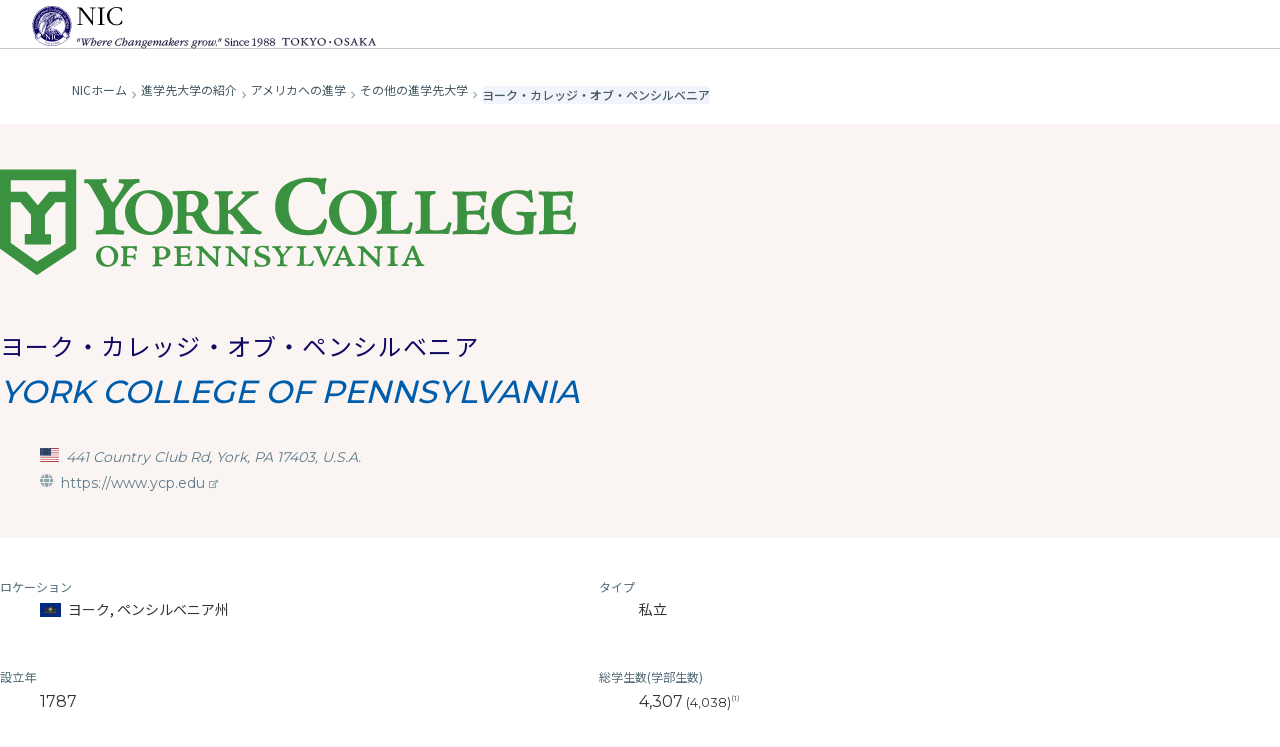

--- FILE ---
content_type: text/html
request_url: https://www.nicuc.ac.jp/abroad2/usa/univ/ycp.html
body_size: 202612
content:
<!DOCTYPE html>
<html lang="ja">
  <head prefix="og: http://ogp.me/ns# fb: http://ogp.me/ns/fb# article: http://ogp.me/ns/article#">
    <meta charset="utf-8"><!-- Google Tag Manager -->
<script>
(function(w, d, s, l, i) {
  w[l] = w[l] || [];
  w[l].push({
    'gtm.start': new Date().getTime(),
    event: 'gtm.js'
  });
  var f = d.getElementsByTagName(s)[0],
    j = d.createElement(s),
    dl = l != 'dataLayer' ? '&l=' + l : '';
  j.async = true;
  j.src =
    'https://www.googletagmanager.com/gtm.js?id=' + i + dl;
  f.parentNode.insertBefore(j, f);
})(window, document, 'script', 'dataLayer', 'GTM-5PDZVX6');
</script>
<meta name="google-site-verification" content="LlwqNZmjR9vOIXrhCkqVmEgQc1p4k4LcOSFQAs_spYE" />    <meta name="viewport" content="width=device-width, minimum-scale=1, initial-scale=1">
    <meta name="format-detection" content="telephone=no"><link rel="preconnect" href="https://fonts.googleapis.com">
<link rel="preconnect" href="https://fonts.gstatic.com" crossorigin>
<link rel="preload" href="/assets/fonts/material-icons/MaterialIcons-Regular.woff2" as="font" type="font/woff2" crossorigin>
<link rel="preload" href="/assets/fonts/fontawesome5/fa-regular-400.woff2" as="font" type="font/woff2" crossorigin>
<link rel="preload" href="/assets/fonts/fontawesome5/fa-solid-900.woff2" as="font" type="font/woff2" crossorigin>
<link rel="preload" href="/assets/fonts/fontawesome5/fa-brands-400.woff2" as="font" type="font/woff2" crossorigin>
<title>ヨーク・カレッジ・オブ・ペンシルベニア - アメリカの進学先大学の紹介 - NIC International College in Japan</title>
<meta name="description" content="アメリカ・ペンシルベニア州にあるヨーク・カレッジ・オブ・ペンシルベニア（York College of Pennsylvania）の概要、学費などを掲載しております。本気で、ヨーク・カレッジ・オブ・ペンシルベニアを含むアメリカの大学への進学・留学を考えるなら、NICでの1年間の学習がとても重要です。"><meta property="og:title" content="ヨーク・カレッジ・オブ・ペンシルベニア - アメリカの進学先大学の紹介 - NIC International College in Japan">
<meta property="og:description" content="アメリカ・ペンシルベニア州にあるヨーク・カレッジ・オブ・ペンシルベニア（York College of Pennsylvania）の概要、学費などを掲載しております。本気で、ヨーク・カレッジ・オブ・ペンシルベニアを含むアメリカの大学への進学・留学を考えるなら、NICでの1年間の学習がとても重要です。">
<meta property="og:site_name" content="NIC International College in Japan">
<meta property="og:locale" content="ja_JP">
<meta property="og:type" content="article">
<meta property="og:url" content="https://www.nicuc.ac.jp/abroad2/usa/univ/ycp.html">
<meta property="fb:admins" content="10150324970845546">    <meta property="og:image" content="https://www.nicuc.ac.jp/images/og.jpg"><link rel="canonical" href="https://www.nicuc.ac.jp/abroad2/usa/univ/ycp.html">    <meta name="author" content="NIC International College in Japan"><meta name="referrer" content="origin-when-cross-origin">
<meta name="robots" content="index, follow">
<meta name="googlebot" content="index, follow">
<meta name="x-dns-prefetch-control" content="off"><link rel="stylesheet" href="/assets/css/main-site-ae1df8aae3.build.css">
<script src="/assets/js/main_site-ed6a7afe30.build.js" defer></script>
<script src="/assets/js/libs/defer.min.js"></script><link rel="icon" type="image/svg+xml" href="/assets/images/favicons/favicon.svg">
<link rel="shortcut icon" type="image/x-icon" href="/assets/images/favicons/favicon.ico">
<link rel="apple-touch-icon" href="/assets/images/favicons/apple-touch-icon-180x180.png">
<link rel="icon alternate" type="image/png" href="/assets/images/favicons/icon-192x192.png">
<!-- Facebook Pixel Code -->
<script>
! function(f, b, e, v, n, t, s) {
  if (f.fbq) return;
  n = f.fbq = function() {
    n.callMethod ?
      n.callMethod.apply(n, arguments) : n.queue.push(arguments)
  };
  if (!f._fbq) f._fbq = n;
  n.push = n;
  n.loaded = !0;
  n.version = '2.0';
  n.queue = [];
  t = b.createElement(e);
  t.async = !0;
  t.src = v;
  s = b.getElementsByTagName(e)[0];
  s.parentNode.insertBefore(t, s)
}(window, document, 'script',
  'https://connect.facebook.net/en_US/fbevents.js');
fbq('init', '273129130188228');
fbq('track', 'PageView');
</script>
<noscript><img height="1" width="1" style="display:none" src="https://www.facebook.com/tr?id=273129130188228&ev=PageView&noscript=1" /></noscript>
<!-- End Facebook Pixel Code -->
<!-- Facebook Pixel Code -->
<script>
! function(f, b, e, v, n, t, s) {
  if (f.fbq) return;
  n = f.fbq = function() {
    n.callMethod ?
      n.callMethod.apply(n, arguments) : n.queue.push(arguments)
  };
  if (!f._fbq) f._fbq = n;
  n.push = n;
  n.loaded = !0;
  n.version = '2.0';
  n.queue = [];
  t = b.createElement(e);
  t.async = !0;
  t.src = v;
  s = b.getElementsByTagName(e)[0];
  s.parentNode.insertBefore(t, s)
}(window, document, 'script',
  'https://connect.facebook.net/en_US/fbevents.js');
fbq('init', '2503972403026167');
fbq('track', 'PageView');
</script>
<noscript><img height="1" width="1" style="display:none" src="https://www.facebook.com/tr?id=2503972403026167&ev=PageView&noscript=1" /></noscript>
<!-- End Facebook Pixel Code -->

<!-- facebook認証用メタタグ on20210316 -->
<meta name="facebook-domain-verification" content="ypyjqpoxs0a08646ns9kb5449xvux9" /><!-- TETORI tag www.nicuc.ac.jp www.syutsugan.net www.school-go.info -->
<script>
(function(w, d, s, u) {
  // TAG VERSION 1.00
  if (w._wsq_init_flg) {
    return false;
  }
  w._wsq_init_flg = true;
  _wsq = w._wsq || (_wsq = []);
  _wsq.push(['init', u, 2712]);
  _wsq.push(['domain', 'www.nicuc.ac.jp']);
  _wsq.push(['domain', 'www.syutsugan.net']);
  _wsq.push(['domain', 'www.school-go.info']);
  var a = d.createElement(s);
  a.async = 1;
  a.charset = 'UTF-8';
  a.src = 'https://cdn.' + u + '/share/js/tracking.js';
  var b = d.getElementsByTagName(s)[0];
  b.parentNode.insertBefore(a, b);
})(window, document, 'script', 'tetori.link');
</script>  </head>
  <body class="body--abroad body--abroad-usa-univ-ycp" id="abroad"><!-- Google Tag Manager (noscript) -->
<noscript><iframe src="https://www.googletagmanager.com/ns.html?id=GTM-5PDZVX6" height="0" width="0" style="display:none;visibility:hidden"></iframe></noscript>
<!-- End Google Tag Manager (noscript) -->
    <div class="frame" id="container">
      <header class="header header--no-hero" id="header" data-scroll-header><div class="header-top">
  <div class="header-top__wrapper">
    <div class="header-menubar">
  <div class="header-menubar__wrapper">
    <ul class="header-menubar__list">
      <li><a href="/tokyo/">東京校</a></li>
      <li><a href="/osaka/">大阪校</a></li>
      <li><a href="/hs/">高校部</a></li>
      <li><a href="/lp/jr/">中学部</a></li>
      <li><a href="/blog/">大学留学ブログ</a></li>
      <li><a href="/news/">NICニュース</a></li>
      <li><a href="/alumni/">共歩会</a></li>
      <li><a href="/en/">English</a></li>
    </ul>
    <ul class="header-menubar__btn-list">
      <li><a class="header-menubar__btn-list-anchor header-menubar__btn-list-anchor--opencampus" href="/opencampus/">オープンキャンパス</a></li>
      <li><a class="header-menubar__btn-list-anchor header-menubar__btn-list-anchor--brochure" href="https://www.school-go.info/3d126cf/nic/form.php?fno=1&fsno=1&openExternalBrowser=1">資料請求</a></li>
      <li><a class="header-menubar__btn-list-anchor header-menubar__btn-list-anchor--webapply" href="https://www.syutsugan.net/nic">ネット出願</a></li>
      <li><a class="header-menubar__btn-list-anchor header-menubar__btn-list-anchor--map" href="/map/">交通アクセス</a></li>
    </ul>
  </div>
</div>  </div>
</div>
<div class="header-main" id="js-header">
  <div class="header-main__wrapper header-main__wrapper--home" id="header__inner">
    <div class="header__logo">
      <a class="logo-wrapper logo-wrapper--header" href="/">
        <span class="logo-mark">
  <svg class="logo-mark-svg" version="1.1" xmlns="http://www.w3.org/2000/svg" xmlns:xlink="http://www.w3.org/1999/xlink" viewBox="0 0 283.823 290.453">
  <circle class="bg" cx="142.156" cy="141.67" r="141.666"></circle>
  <path class="bg" d="M267.745,224.209c-1.436,2.684-20.544,25.868-51.7,43.486-20.235,11.452-45.744,20.394-74.138,20.394A158.79,158.79,0,0,1,21.953,233.525s-3.036-2.877-3.842-5.531a.79.79,0,0,0,.328-.032,3.923,3.923,0,0,0,.551,1.073c.146.218.516.3.659.561.2.394.328.955.687,1.194a3.794,3.794,0,0,0,.879.37c-.213-1.367-3.037-3.2-2.73-4.761.489.183.874,1.06,1.164,1.524.437.727,1.093,1.267,1.566,1.943.125.177.155.473.322.6.223.17,1.376.711.7-.09a13.531,13.531,0,0,1-1.482-1.85c-.332-.613-1.99-2.349-1.434-3.145h.188a12.887,12.887,0,0,0,.83,1.805c.1.175.431.237.556.415.239.352.38.764.645,1.113.223.275.681.477.878.779.094.146.052.332.146.467.188.3.7.422.92.7.166.209.182.47.375.645a10.714,10.714,0,0,1,1.482,1.383c.108.166.123.343.274.468a10.59,10.59,0,0,1,1.524,1.529c.067-.033.234-.147.234-.147a2.56,2.56,0,0,1-.5-.5,23.291,23.291,0,0,0-2.043-2.5c-.2-.228-.557-.364-.739-.6-.141-.178-.15-.416-.275-.6-.2-.294-.7-.451-.88-.732-.071-.121-.025-.26-.1-.374-.238-.4-.9-.926-1.2-1.347-.119-.172-.1-.369-.234-.556-.056-.084-.187-.063-.27-.134a2,2,0,0,1-.7-1.717c.53-.139.576.022.785.468.109.229.338.3.462.5a10.51,10.51,0,0,0,.972,1.521c.094.11.3.12.374.234.089.168.033.329.131.465.082.114.317.165.374.279.051.09-.006.271.051.369s.282.11.364.183a5.539,5.539,0,0,1,.556.883c.089.121.266.132.376.229.43.406.893.906,1.293,1.341.225.25.3.573.5.833.171.217.5.321.7.514.706.68,1.159,1.513,2.079,1.992-1.158-1.851-2.89-3.162-4.111-4.956-.183-.275-.557-.4-.75-.651-.27-.372-.379-.84-.685-1.193-.365-.437-.937-.789-1.254-1.259-.166-.25-.014-.332-.088-.643a7.161,7.161,0,0,0-.266-.852,28.106,28.106,0,0,1,2.22,1.965,56.952,56.952,0,0,1,5.938,7.161c4.563,5.932,9.5,8.031,12.918,4.622.684-.688,9.926-10.435,14.89-15.667a117.056,117.056,0,0,0,168.458-2.174l15.055,14.114c2.744,2.454,5.2,2.831,9.189-.7,2.086-1.84,8.09-8.9,11.646-12.326a1.287,1.287,0,0,0,.056.26c-.519.436-.53.759-.924,1.243-.2.25-.765.555-.921.837a8.045,8.045,0,0,1-.7,1.247c-.379.427-1.2.957-1.523,1.385-.348.466-.544.955-.878,1.434-.308.436-1.061.861-1.347,1.34-.187.332-.11.436-.462.61l.052.128c.613-.157,1.048-.879,1.481-1.383a25.033,25.033,0,0,0,1.986-1.991c.453-.7,1.04-1.211,1.523-1.846.114-.16.114-.353.234-.508.364-.509,1.065-.878,1.393-1.394.082-.134.057-.307.13-.456a31.613,31.613,0,0,1,2.225-2.8,7.124,7.124,0,0,1,.863-.429c-.119.605-.634.745-.916,1.234a10.845,10.845,0,0,1-1.008,1.434c-.145.183-.431.308-.556.5-.3.468-.482.862-.79,1.3-.181.254-.588.477-.738.743-.11.172-.031.379-.141.546-.213.343-.728.53-.973.885a12.682,12.682,0,0,1-1.8,2.176c-.125.11-1.117,1.285-.187.781a12.357,12.357,0,0,0,1.149-1.113c.092-.119.053-.28.14-.41.2-.288.624-.49.842-.789A32.481,32.481,0,0,1,263.4,224.6c.233-.255.244-.65.466-.932.183-.228.656-.431.828-.739.424-.737.888-1.3,1.347-2.031.1-.166.347-.231.462-.372a1.956,1.956,0,0,0,.141-.383,2.545,2.545,0,0,1,.82-.033c.053.185-.14.309-.365.506a7.376,7.376,0,0,0-.971,1.394c-.38.529-.987.972-1.34,1.522-.1.157-.086.359-.184.511-.119.176-.374.259-.509.416-.279.332-.436.7-.7,1.06-.273.381-.718.656-1.021,1.019-.124.156-.113.317-.233.511-.165.284-.556.425-.738.695a14.1,14.1,0,0,1-.88,1.29,4.729,4.729,0,0,0-1.06,1.388c1-.4,1.488-1.294,2.134-2.075.341-.425.819-.764,1.151-1.206.1-.136.086-.327.184-.457.113-.146.388-.219.514-.375,1.342-1.736,2.608-3.479,3.971-5.186a3.555,3.555,0,0,0,.557-.738.438.438,0,0,0,.156.009l.134.132a.881.881,0,0,1,.124.648,20.5,20.5,0,0,1-1.749,2.079c-.449.581-.786,1.206-1.213,1.809a10.353,10.353,0,0,1-.973,1.153c-.1.084-.238.042-.321.14-.167.205-.125.489-.271.738-.186.292-.722.46-.929.739-.406.557-.671,1.144-1.113,1.67a20.022,20.022,0,0,1-1.851,1.756c-.406.364-.613.962-1.009,1.342-.093-.063.042.136.042.136a8.25,8.25,0,0,0,2.261-2.176c.484-.539,1.139-.945,1.576-1.526,1.153-1.519,2.3-2.969,3.465-4.488.152-.19.476-.281.611-.462s.108-.433.228-.6c.135-.193.431-.329.555-.5.183-.293.136-.623.365-.842s.233-.021.467,0A7.945,7.945,0,0,1,267.745,224.209Z"></path>
  <path class="a" d="M179.273,128.588c-.2.2-.433.216-.693.374-.161.1-.14.39-.28.507-.171.146-.472.146-.644.281-.218.158-.224.466-.416.647-.376.363-.821.621-1.2.969-.125.11-.119.366-.233.465s-.233.008-.417.092c-.166.067-.213.332-.322.465a2.329,2.329,0,0,1-.7.454c-.2.125-.2.359-.323.565a7.368,7.368,0,0,1-.738.741c-.655.636-1.388,1.2-1.991,1.889-.119.133-.431.19-.509.323-.146.23-.079.415-.281.556.165-.107.29-.075.515-.182.612-.317,1.04-1.072,1.569-1.476a5.105,5.105,0,0,0,.7-.515c.115-.133.139-.382.271-.507s.3-.079.467-.183c.338-.231.515-.76.827-1.017,1.153-.939,2.141-1.935,3.337-2.82.287-.219.437-.664.738-.878.115-.093.271-.093.369-.194s.109-.281.233-.365c.375-.257.708-.415,1.062-.695.167-.125.035-.215.141-.417a4.157,4.157,0,0,1,.926-.739c.341-.222.368-.347.28-.786A13.471,13.471,0,0,0,179.273,128.588Z"></path>
  <path class="a" d="M195.887,78.037a20.456,20.456,0,0,0,2.314.83c.212.074.378.414.593.464.119.024.174-.057.233-.05a3.2,3.2,0,0,1-.5-.7c-.379-.5-1.975-.814-2.635-1.063-.021.117-.151.316-.052.514Z"></path>
  <path class="a" d="M176.222,77.251c-.36-.052-.634.128-.973.042-.093-.027-.155-.209-.234-.235-.322-.082-.633.167-1.01.141-.591-.032-1.291-.273-1.808-.321-.863-.077-2.536.43-3.285.048-.108-.056-.227-.231-.374-.324a3.613,3.613,0,0,1-.323.738c-.089.151-.379.2-.457.366s-.006.431-.1.606c-.152.29-.3.173-.275.648,1.18,0,2.3-.194,3.56-.144a14.339,14.339,0,0,0,1.851.144,9.575,9.575,0,0,1,1.019-.144c1.342.058,3.734.465,5.095.465-.063-.2-.069-.473-.236-.556-.528-.247-.861.016-1.485-.039-.535-.061-1.549-.225-2.08-.283-.337-.044-.5.174-.832.089-.056-.007-.145-.173-.181-.18-.7-.2-1.186.249-1.81.141a7.333,7.333,0,0,0-1.381-.282c-.1.007-.323.215-.416.232a1.62,1.62,0,0,1-.7-.141c-.656-.091-1.035.324-1.617.141-.515-.16.322-.888.557-.921a7.9,7.9,0,0,1,1.06.091,18.714,18.714,0,0,1,3.519,0c.213.026.546-.131.827-.05.078.023.135.209.234.232a6.245,6.245,0,0,0,1.485,0,32.343,32.343,0,0,1,3.374.142c.168.024.35.2.463.232,1.046.266,2.058-.1,3.052.042.166.023.509.207.65.232.7.139,1.175-.017,1.851.139.1.027.187.207.271.231.815.227,1.443.019,2.182.235.192.049.431.266.6.323a14.823,14.823,0,0,0,1.7.18c.3.061.843.26,1.166.367.577.208,1.3.232,1.8.465.068-.141.156-.3.235-.465-1.25-.158-2.49-.794-3.608-1.011-.416-.082-.718.125-1.113,0-.073-.025-.135-.2-.233-.234a7.624,7.624,0,0,0-1.427-.321,10.888,10.888,0,0,1-1.432-.05c-.183-.033-.377-.29-.557-.326-.431-.073-.816.117-1.305,0a21.2,21.2,0,0,0-2.4-.413c-.378-.032-.893.106-1.342.05-.148-.027-.5-.215-.607-.233A29.442,29.442,0,0,0,176.222,77.251Z"></path>
  <path class="a" d="M177.339,56.5c-.057-.306-.11-1.426-.644-1.385a.567.567,0,0,0-.375.232C176.028,55.818,176.99,56.318,177.339,56.5Z"></path>
  <path class="a" d="M162.675,58.346c.836-.09.539-1.541.6-2.3-.233-.073-.462-.307-.738-.281-.109.008-.2.1-.281.139C162.347,56.506,162.139,58.415,162.675,58.346Z"></path>
  <path class="a" d="M168.045,58.861c.239-.063,1.282-3.016-.054-2.684C167.338,56.341,167.144,59.088,168.045,58.861Z"></path>
  <path class="a" d="M164.566,59.781c1.223.243,1.227-2.4.879-3.142a3.978,3.978,0,0,1-.921-.091,1.5,1.5,0,0,0-.046.322,5.091,5.091,0,0,1,.141,1.2C164.576,58.38,163.9,59.659,164.566,59.781Z"></path>
  <path class="a" d="M170.81,58.952c.084-.762.383-1.319.468-2.03a3.133,3.133,0,0,0-.971-.192,3.361,3.361,0,0,0-.324,1.616C170.139,59.028,170.155,59.1,170.81,58.952Z"></path>
  <path class="a" d="M174.974,58.812c.167-.031.747.026.882-.182.2-.314.229-1.419,0-1.575-.207-.141-.68-.109-.924-.185a6.315,6.315,0,0,0-.047,1.163A4.118,4.118,0,0,0,174.974,58.812Z"></path>
  <path class="a" d="M177.432,58.68l.183-.05a5.173,5.173,0,0,1,0-.647.734.734,0,0,0-.093-.648C177.059,57.658,177.381,58.1,177.432,58.68Z"></path>
  <path class="a" d="M173.539,57.658c-.2-.016-.67.093-1.01.093-.16.407-.587.656-.05.929-.322.15-.458.272-.417.688.022.125,0,.53.095.556C172.936,60.123,174.36,57.7,173.539,57.658Z"></path>
  <path class="a" d="M157.865,59.924c-.681.107-.323.679-.421,1.253-.082.479-.374.878.6.878a3.177,3.177,0,0,1,.416-.745c.123-.466-.1-.938.046-1.294A1.542,1.542,0,0,0,157.865,59.924Z"></path>
  <path class="a" d="M170.166,74.82c.944.032,2.39-.269,3.426-.143a17.364,17.364,0,0,0,2.031.376c.53-.059,1.476.1,2.132,0a8.11,8.11,0,0,1,1.9-.092c.2.023.374.215.6.231a3.472,3.472,0,0,1,.877,0c.364.091.469.316,1.019.273-.213-.513-.2-.538-.878-.595-.41-.042-.88-.232-1.2-.284-.67-.1-1.133.141-1.809.052a13.523,13.523,0,0,0-2.495-.191,5.247,5.247,0,0,1-1.529,0c-.182-.05-.3-.281-.6-.273-.934.022-2.12.09-3.284.09A1.569,1.569,0,0,0,170.166,74.82Z"></path>
  <path class="a" d="M183.952,75.929c.37.078.8-.2,1.252-.09.1.027.214.208.324.231a8.3,8.3,0,0,0,.878.091c.305.027.44-.2.79-.091.1.026.2.251.321.275s.2-.067.365-.04a4.13,4.13,0,0,1,.6.272c.3.075.494-.065.789-.05.348.024.821.24,1.112.285.235.031.391-.125.647-.052.092.033.191.243.325.282.3.073.478.008.733.091.053.016.11.133.234.092.141-.05-.016-.458-.046-.507l-.188-.232c-.056-.016-.363.057-.5.041a6.752,6.752,0,0,1-.966-.321c-.732-.178-1.57-.1-2.407-.235-.384-.05-.9-.3-1.254-.363-.515-.1-.9.107-1.292.042-.215-.034-.5-.333-.739-.367-.709-.116-1.186-.083-1.811-.23l-.181.18A2.714,2.714,0,0,0,183.952,75.929Z"></path>
  <path class="a" d="M171.88,76.252a3.441,3.441,0,0,1,.458-.182c.332-.008.581.216,1.071.182a6.306,6.306,0,0,1,1.747.093c-.114-.325-.322-.306-.5-.646-1.092,0-1.782-.083-2.771-.049-.363.014-.986.084-1.34.1l-.193-.05c-.811,0-1.033-.167-.92.553A10.838,10.838,0,0,0,171.88,76.252Z"></path>
  <path class="a" d="M178.4,76.345c-.1-.346-.042-.4-.464-.463a6.559,6.559,0,0,1-.738.047,5.135,5.135,0,0,1-1.434-.279c-.24.232-.218.279-.141.6a10.625,10.625,0,0,1,2.828.234C178.435,76.429,178.482,76.329,178.4,76.345Z"></path>
  <path class="a" d="M194.591,77.732c.164-.366.126-.416-.325-.507a2.544,2.544,0,0,1-.922-.325C193.157,77.474,193.911,77.656,194.591,77.732Z"></path>
  <path class="a" d="M181.6,79.72c.181.034.445-.091.685-.041a27.083,27.083,0,0,0,4.264.689c-.276-.88-.5-.463-1.3-.689a6.059,6.059,0,0,0-.924,0c-.174-.031-1-.432-1.151-.463-.3-.075-.628.058-.931,0-.416-.083-1.169-.059-1.71-.182a5.3,5.3,0,0,0-.744-.285c-.176.285-.125.335-.041.7C180.389,79.247,181.04,79.629,181.6,79.72Z"></path>
  <path class="a" d="M184.788,81.206c-.233-.032-.432.065-.607.042-.132-.017-.282-.207-.411-.234-.432-.083-.78.042-1.206-.041-.2-.042-.515-.282-.74-.322-.919-.167-1.772.149-2.594-.05-.067-.019-.165-.166-.222-.183-.249-.067-.551.066-.79,0-.062-.016-.141-.172-.187-.191-.26-.065-1.3-.091-1.572-.133a2.656,2.656,0,0,0-.836.133c-.207.034-.342-.117-.5-.133-.608-.06-1.335.16-2.031.133a5.008,5.008,0,0,1-1.165-.091c-.207-.076-.375-.266-.686-.274a3.672,3.672,0,0,0-.748.183c-.532.1-1.087-.058-1.524,0a3.045,3.045,0,0,1-1.347.182c-.338-.075-.541-.521-.779-.739-.307.218-.224.357-.42.7-.127.216-.484.348-.652.556l.094.139c.589.057.963-.264,1.524-.321.467-.06.847.281,1.4.131l.182-.18a17.007,17.007,0,0,1,2.817-.054c.416.117.323.243,1.019.194a1.6,1.6,0,0,1,.33.04c.653-.3,1.516.059,2.357-.09.109-.019.211-.166.417-.144.318.043.89.335,1.206.375.592.076,1.259-.118,1.845,0,.1.018.22.209.327.231.8.194,1.539-.038,2.4.092.249.034.836.234,1.06.282a8.652,8.652,0,0,1,.972.093c.109.031.208.2.332.233.338.072.744-.061,1.1,0,.207.025.364.231.515.274.513.13.768.056,1.292.182.072.015.157.165.236.189.53.125.939.01,1.469.091.869.125,1.71.518,2.507.647,1.148.192,1.846.605,2.964.688.016-.074.05-.214.087-.363a15.982,15.982,0,0,0-3.976-.972c-.427-.091-.875-.44-1.347-.5a15.35,15.35,0,0,1-1.669-.1A20.631,20.631,0,0,0,184.788,81.206Z"></path>
  <path class="a" d="M196.583,84.531a1.809,1.809,0,0,0,.182.375c.291.2.557.131.977.23.381.084.584.433,1.062.557a4.667,4.667,0,0,1,.233-.515,16.551,16.551,0,0,0-3.608-1.244C194.415,84.119,195.934,84.857,196.583,84.531Z"></path>
  <path class="a" d="M200.332,95.131a3.222,3.222,0,0,0,2.676,1.011c.151-.008.531-.172.7-.183.488-.03.847-.015,1.113-.374a1.191,1.191,0,0,0,.18-.916c-.125.107-.207.321-.321.412-.078.058-.183,0-.276.05-.214.1-.436.424-.7.506a2.929,2.929,0,0,1-3.427-1.253c-.125-.191-.254-.6-.6-.556-.171.026.079.614.141.789C199.926,94.915,200.128,94.941,200.332,95.131Z"></path>
  <path class="a" d="M139.219,106.552a1.529,1.529,0,0,0-.743.787,6.729,6.729,0,0,1-.833-.049c-.114-.024-.373-.3-.463-.322-.389-.084-.935.1-1.387,0-.1-.026-.243-.217-.5-.133s-.456.42-.6.645c-.326.465-.508.218-.6.972.307-.083.42-.291.644-.325.406-.074.375.291.6.365a2.429,2.429,0,0,0,.7,0s.082-.108.181-.089c.251.041.3.378.375.644-.333.158-.457.135-.556.555.349.092.608-.162.92-.09.11.019.15.226.233.276a2.063,2.063,0,0,0,.375.141,12.639,12.639,0,0,0-.094,2.13c.916.273,2.117-.507.833-1.112a5.4,5.4,0,0,0,.644-1.485c-.312-.2-.878-.77-.557-1.293S139.593,107.24,139.219,106.552Z"></path>
  <path class="a" d="M134.774,110.3a5.72,5.72,0,0,0-1.616-.231c-.3.042-.318.439-.418.688-.014-.075-.046.05-.046.05.1.2.046.316.281.373.656.149,1.294-.041,1.757.184-.088.354-.031.564-.1.926-.026.143-1.48,1.8.469,1.295.181-.05.286-.307.411-.413.222-.2.54-.309.654-.606a23.99,23.99,0,0,0-.462-2.455A3.175,3.175,0,0,1,134.774,110.3Z"></path>
  <path class="a" d="M128.114,116.546c-.706-.382-.852.927-1.522-.324a2.387,2.387,0,0,0-1.253,1.152c-.119.4-.458.9-.276,1.254.224.439,1.227-.472,1.851-.19a.394.394,0,0,1,.183.515c-.1.172-.406.239-.364.553.046.408.628-.121,1.149,0-.183.614-.364.625.051,1.112a3.081,3.081,0,0,1,.555,1.982c.1.035.1.116.277.1.588-.065.353-2.354.5-3.01a8.088,8.088,0,0,0,.141-1.112,5.941,5.941,0,0,0-.973-.556C128.479,117.59,128.474,116.737,128.114,116.546Z"></path>
  <path class="a" d="M127.055,121.914c.03-.125.1-.291.129-.424a2.329,2.329,0,0,1-.451-.363c-.251.08-.4.172-.65.04-.215-.109-.323-.483-.422-.688-.488.238-1.024-.367-1.528-.607-.183.133-.251.33-.416.463a5.115,5.115,0,0,1-1.382.648v.465c.524.015.9-.382,1.615-.183.614.168-.249,1.129.5.78a1.789,1.789,0,0,1,.608-.226,2.947,2.947,0,0,1,.234,1.015c-.025.224-.177.389-.14.695.006.107.13.25.088.462-.056.285-.206.4-.088.782a1.842,1.842,0,0,0,1.94-.782C127.392,123.28,126.873,122.471,127.055,121.914Z"></path>
  <path class="a" d="M123.353,122.558c-.556.523-1.565,1.3-1.3,2.448,0,.027.265.88.087.88a1.294,1.294,0,0,0,.14.463.408.408,0,0,0,.236,0c.124-.074.182-.375.182-.375a1.629,1.629,0,0,1,.1-.5c.12-.242.442-.382.51-.7.181-.929-.11-1.443.269-2.122C123.53,122.625,123.421,122.6,123.353,122.558Z"></path>
  <path class="a" d="M121.361,122.792c-.362-.008-.779.323-1.07.457a2.571,2.571,0,0,1,.105.836l.129.042a1.593,1.593,0,0,1,.141-.136c.223-.269.472-.279.972-.279C121.68,123.463,121.85,122.792,121.361,122.792Z"></path>
  <path class="a" d="M100.263,126.309c.076-.24-.006-.159-.141-.283a6.713,6.713,0,0,0-1.2.646,6.685,6.685,0,0,1-.235,2.729c-.071.209-.779,1.534-.181,1.484l.234-.141c.266-.382.109-1.06.322-1.476.041-.09.239-.157.282-.231a9.513,9.513,0,0,0,.326-1.435C99.758,127.236,100.148,126.7,100.263,126.309Z"></path>
  <path class="a" d="M121.456,146.289c-.219.114-.182.033-.281.273-.37.96.822-.232.926-.414-.047-.035-.183-.093-.229-.133C121.736,146.1,121.6,146.212,121.456,146.289Z"></path>
  <path class="a" d="M109.561,154.565c.044-.316.1-.695-.556-.558a3.492,3.492,0,0,0-.878.417,7.263,7.263,0,0,0-.416,1.766.926.926,0,0,0,.515,0c.54-.225.707-.789.779-1.483A3.609,3.609,0,0,1,109.561,154.565Z"></path>
  <path class="a" d="M110.118,156.415c.447.125.6-.235.838-.272a1.467,1.467,0,0,1,.825.231c.249-.807.76-1.11-.281-1.484-.124-.043-.186-.168-.363-.183-.671-.059-.572.364-.785.788C110.286,155.62,109.427,156.225,110.118,156.415Z"></path>
  <path class="a" d="M105.927,171.992c.2-.116.395-.229.594-.342a.022.022,0,0,1-.011-.017A2.846,2.846,0,0,0,105.927,171.992Z"></path>
  <path class="a" d="M104.946,174.26a2.842,2.842,0,0,0,.9-.416c-.125.042-.239.086-.368.143C105.31,174.07,105.128,174.158,104.946,174.26Z"></path>
  <path class="a" d="M112.525,79.538c-.166-.008-.411.2-.557.233a7.18,7.18,0,0,0-1.112.232c-.218.083-.446.356-.65.454a6.953,6.953,0,0,1-1.288.424c-.038.266-.105.384.141.508a.431.431,0,0,0,.321.09,5.794,5.794,0,0,0,2.079-.737c.193-.16.2-.465.416-.606.28-.182.529-.208.739-.457C112.582,79.605,112.629,79.538,112.525,79.538Z"></path>
  <path class="a" d="M109.754,81.994c-.145.016-.264.173-.374.225-.447.214-.915.222-.321.7.378-.256.857-.241,1.059-.7C109.967,82.119,110.134,81.926,109.754,81.994Z"></path>
  <path class="a" d="M104.983,85.552c-.3.033-.239.266-.417.372-.119.068-.338.027-.463.092a6.577,6.577,0,0,0-.738.646c-.2.141-.416.1-.644.233-.307.158-.51.572-.879.689-.161.051-.307-.016-.415.051-.068.031-.125.224-.193.273-.225.189-.521.207-.78.375-.275.172-.421.552-.7.735-.614.4-1.559.448-1.758,1.253a1.419,1.419,0,0,0,.827-.05c.275-.1.275-.3.468-.416.224-.141.473-.107.7-.23.141-.086.272-.282.417-.365.513-.325,1.091-.325,1.616-.648.084-.057.1-.279.182-.333.067-.031.208.027.281,0,.124-.031.2-.222.322-.273.344-.132.6-.074.92-.23l.051-.142c.459-.441-.03-.339.235-.831.114-.215,1.05-.515,1.3-.737C105.528,85.8,105.408,85.5,104.983,85.552Z"></path>
  <path class="a" d="M102.394,88.927c-.1.017-.161.15-.229.184-.281.141-.63.117-.879.282-.732.472-1.471,1.01-2.225,1.474-.458.292-.655.682-1.061.971a4.324,4.324,0,0,1-.7.283c-.306.148-.5.405-.832.556-.759.33-.223.788.556.462.374-.155.566-.545.92-.746.292-.154.817-.515,1.025-.6.223-.091.41-.023.6-.14.254-.167.436-.572.692-.738s.43-.083.737-.182.442-.355.884-.465c.161-.82-.042-.547.743-.839C102.975,89.308,102.866,88.843,102.394,88.927Z"></path>
  <path class="a" d="M258.149,221.189c-.542-.077-.452.4-.278.65C258.168,221.746,258.794,221.28,258.149,221.189Z"></path>
  <path class="a" d="M255.558,225.353c-.17.335-.04.35.277.469.125-.329.306-.427.42-.791l-.191-.094C255.882,225.073,255.668,225.157,255.558,225.353Z"></path>
  <path class="a" d="M254.234,221.891c.006.161.415-.032.463-.145C254.654,221.694,254.223,221.674,254.234,221.891Z"></path>
  <path class="a" d="M145.888,172.537s.755,1.053,1.5,2.24c.879,1.4,1.758,2.969,1.758,2.969a16.487,16.487,0,0,0,1.981-.272,13.287,13.287,0,0,0,1.908-.564s-1.982-1.37-3.852-2.522C147.489,173.36,145.888,172.537,145.888,172.537Z"></path>
  <path class="a" d="M153.691,172.7c-2.344-.666-4.543-1.1-4.543-1.1s1.352.82,2.921,1.851c1.815,1.193,3.889,2.613,3.889,2.613a22.31,22.31,0,0,0,2.136-.8,3.839,3.839,0,0,0,1.217-.781S156.4,173.468,153.691,172.7Z"></path>
  <path class="a" d="M156.571,171.1c2.491.779,5.183,1.733,5.183,1.733a6.93,6.93,0,0,0,.754-.815,3.562,3.562,0,0,0,.451-.778s-2.277-.49-4.619-.746c-2.533-.281-5.138-.34-5.138-.34S154.985,170.614,156.571,171.1Z"></path>
  <path class="a" d="M150.634,167.844s3.182.041,6.26.315c3.171.283,6.226.8,6.226.8a3.52,3.52,0,0,0-.586-1.3,5.409,5.409,0,0,0-1.144-1.01,50.866,50.866,0,0,0-5.292.3C153.394,167.239,150.634,167.844,150.634,167.844Z"></path>
  <path class="a" d="M147.235,166.549a37.034,37.034,0,0,1,5.1-1.449,42.7,42.7,0,0,1,5.677-.656s-.915-.367-1.991-.73c-.958-.323-2.085-.656-2.085-.656a16.691,16.691,0,0,0-4.476,1.66A5.993,5.993,0,0,0,147.235,166.549Z"></path>
  <path class="a" d="M146.336,164.061a26.489,26.489,0,0,1,3.119-2s-1.8-.232-3.426-.341c-1.352-.091-2.662-.072-2.662-.072l.027,4.965A36.683,36.683,0,0,1,146.336,164.061Z"></path>
  <path class="a" d="M135.3,162.219a35.927,35.927,0,0,1,3.629,2.384,11.053,11.053,0,0,1,2.241,2.271v-5.3s-2.381.084-3.973.257A7.75,7.75,0,0,0,135.3,162.219Z"></path>
  <path class="a" d="M134.161,164.146a1.423,1.423,0,0,0-.5.182c-.073.048.291.324.234.4-.041.058-.556-.023-.556-.023l-.213.761a14.127,14.127,0,0,1,1.783.339c1.268.325,2.745.813,2.745.813a19.624,19.624,0,0,0-1.778-1.451A15.337,15.337,0,0,0,134.161,164.146Z"></path>
  <path class="a" d="M134.186,171.941l.031.44a3.414,3.414,0,0,1,.573-.432c.369-.2.779-.381.779-.381s-.617.107-1.023.216A1.025,1.025,0,0,0,134.186,171.941Z"></path>
  <path class="a" d="M137.908,178a14.574,14.574,0,0,0,1.555.158c.822.038,1.663-.016,1.663-.016l.043-5.225S140,174.62,139.1,176.039C138.4,177.115,137.908,178,137.908,178Z"></path>
  <path class="a" d="M143.367,173.067v5.043a9.946,9.946,0,0,0,1.528.1,14.12,14.12,0,0,0,1.8-.191s-.868-1.436-1.72-2.7C144.163,174.116,143.367,173.067,143.367,173.067Z"></path>
  <path class="a" d="M162.156,175.524a8.3,8.3,0,0,1-1.6,1.121c-.926.521-2.427,1.143-2.427,1.143a91.917,91.917,0,0,1,7.048,6.3c3.728,3.659,8.131,8.976,8.131,8.976s3.426-1.684,5.521-3.054a17.6,17.6,0,0,0,3.534-2.927s-5.219-3.847-10.558-6.909A86.266,86.266,0,0,0,162.156,175.524Z"></path>
  <path class="a" d="M178.156,176.1a91.435,91.435,0,0,0-12.768-4.5,6.789,6.789,0,0,1-.406.972,11.412,11.412,0,0,1-.89,1.344,40.962,40.962,0,0,1,7.949,3.582c5.314,3.052,11.717,7.7,11.717,7.7a8.981,8.981,0,0,0,1-2.56,9.555,9.555,0,0,0,.011-3A40.571,40.571,0,0,0,178.156,176.1Z"></path>
  <path class="a" d="M165.527,169.419a52.055,52.055,0,0,1,7.929,2.208,98.248,98.248,0,0,1,9.142,4.038,21.085,21.085,0,0,0-7.474-5.637c-6.868-3.327-10.474-3.062-10.474-3.062a3.853,3.853,0,0,1,.622,1.052A4.966,4.966,0,0,1,165.527,169.419Z"></path>
  <path class="a" d="M193.438,186.373c-2.964-2.721-6.3-5.157-6.3-5.157a9.282,9.282,0,0,1-.339,2.776,13.609,13.609,0,0,1-1.237,2.731,69.305,69.305,0,0,1,6.164,5.488c3.292,3.327,6.609,7.416,6.609,7.416a13.79,13.79,0,0,0,.9-4.262,10.23,10.23,0,0,0-.768-3.744A64.528,64.528,0,0,0,193.438,186.373Z"></path>
  <path class="a" d="M103.225,59.185c.421-.157.748-.672,1.111-.877.168-.1.334-.017.557-.095.391-.132.853-.521,1.253-.646.894-.3,2.006-.287,2.859-.6.054-.4.069-.665-.5-.557-.25.051-.489.323-.7.373-.655.166-.962.142-1.617.275-.233.049-.41.373-.6.421-.266.052-.333-.092-.556,0-.182.068-.323.389-.515.458-.26.1-.421.117-.6.189-.572.215-1.31.356-.972,1.062C103.1,59.193,103.1,59.228,103.225,59.185Z"></path>
  <path class="a" d="M116.83,58.256c-.37-.017-.823.723-.557.84C116.809,59.326,117.359,58.291,116.83,58.256Z"></path>
  <path class="a" d="M85.831,69.362c.2-.147.493-.139.691-.283.39-.255.728-.72,1.113-.97.182-.106.389-.075.556-.182.078-.049.141-.251.229-.272.109-.042.275.041.374,0s.089-.275.182-.333c.11-.057.24,0,.374-.041.209-.067.3-.3.463-.374s.4-.05.557-.133c.374-.217.67-.629,1.013-.878a18.777,18.777,0,0,1,1.809-1.069c.14-.084.286-.416.453-.458a1.622,1.622,0,0,1,.654.042,1.244,1.244,0,0,1,0,.374c-.083.131-.519.29-.654.414a17.677,17.677,0,0,1-1.8,1.618c-.421.3-.947.786-1.342,1.019s-.368.231-.233.648c1.055,0,1.227-1.038,1.99-1.436.354-.191.573-.324.644.183a14.776,14.776,0,0,0-2.261,2.04c-.119.14-.134.44-.274.558-.24.18-.516.23-.749.413-.156.116-.224.339-.364.463-.167.134-.437.143-.6.274s-.224.367-.416.465c-.38.206-.338.232-.182.6.3-.059.645-.059.78-.275.047-.073.026-.265.1-.322.1-.094.3-.057.416-.14.282-.2.438-.565.686-.791a3.626,3.626,0,0,1,1.02-.5c.358-.165.524-.755.841-.969.639-.449,1.341-.708,1.982-1.162l.1-.094c.057-.114,0-.254.042-.412a4.823,4.823,0,0,1,.5-.88c-.145-.241-.556-.515-.223-.828.126-.133.265-.058.458-.141.514-.241.733-.772,1.394-.923a4.824,4.824,0,0,1-.095-1.069c.578-.2.5-.63.833-.789.191-.089.5-.016.649-.13.214-.185.214-.7.462-.84h.141c.531-.125.7.019.78.466a6.334,6.334,0,0,0,1.575-.183c.161-.042.457-.3.608-.324.171-.042.494.117.738.041.285-.089.13-.893.411-1.11.364-.282.846-.241,1.294-.458.078-.042.166-.206.233-.23.168-.076,1.036-.18.6-.465a.59.59,0,0,0-.459-.091c-.181.033-.275.232-.415.273a10.292,10.292,0,0,0-1.3.325c-.265.115-.525.371-.779.515a5.463,5.463,0,0,0-.657.23c-.16.1-.291.35-.507.416-.163.05-.323-.011-.464.04-.213.085-.364.422-.6.466-.4.074-.391-.232-.411-.506a3.4,3.4,0,0,0-.843,0c-.264.05-.436.357-.644.462-.687.334-1.16.655-1.757,1.014-1.1.664-2.132,1.168-3.2,1.848-.071.049-.113.216-.181.284-.208.181-.515.24-.738.414-.39.29-.781.763-1.2,1.019-.349.21-.765.259-1.113.457-.91.514-1.774,1.119-2.688,1.626-.463.248-2.677,1.648-1.71,2.174C84.786,70.367,85.731,69.437,85.831,69.362Z"></path>
  <path class="a" d="M103.506,62.055a5.823,5.823,0,0,1-1.664.78,2.859,2.859,0,0,0,.141.607c.239-.019,1.231.04.738.371a7.617,7.617,0,0,1-1.294.6c-.469.181-.8.538-1.207.738-.348.175-.753.273-1.065.423.063.164.083.247.14.364a2.217,2.217,0,0,0,.968-.14,13.5,13.5,0,0,1,1.293-.549c.2-.064.433.035.65-.048.306-.118.172-.591.878-.738.048-.441-.2-1.152-.042-1.252.407-.274,1.015-.191,1.435-.415.281-.15.437-.625.687-.79s.53-.24.749-.365c.4-.24.192-.563-.282-.462a7.932,7.932,0,0,0-1.475.739C103.948,62,103.683,61.947,103.506,62.055Z"></path>
  <path class="a" d="M100.454,63.581c.068-.549.343-.969-.514-.878a4.811,4.811,0,0,0-1.851.828c-.2.108-.675.217-.785.415-.109.215-.219.805-.094.929.708-.233,1.044-.389,1.763-.647C99.42,64.064,99.872,63.564,100.454,63.581Z"></path>
  <path class="a" d="M137.14,68.805a3.937,3.937,0,0,1,.181.739c.614.144.973.05,1.155.648.13.405.125.348.462.283a13.65,13.65,0,0,0-.557-2.041c-.057-.126-.306-.192-.364-.325s0-.306-.052-.506-.28-.314-.368-.463a3.616,3.616,0,0,1-.136-.6c-.358-.97-1.226-1.65-.878-2.961a2.423,2.423,0,0,0-.645-.1c-.758,1.368.058,3.457.645,4.537C136.74,68.316,137,68.4,137.14,68.805Z"></path>
  <path class="a" d="M97.948,65.523a1.99,1.99,0,0,0-.5-.051c-.333.051-.848.222-1.2.283-.177.026-.344-.027-.468.041-.213.124-.2.856-.229,1.162l.229.04.093-.133C96.441,66.4,98.193,66.466,97.948,65.523Z"></path>
  <path class="a" d="M100.73,66.168c-.176.008-.333.208-.467.233-.163.034-.2-.082-.364-.051-.126.026-.188.233-.282.283-.25.118-.5.026-.738.141a7.638,7.638,0,0,0-.738.507,7.715,7.715,0,0,0-1.533.972c0,.048.129.413.139.5a6.2,6.2,0,0,0,1.072-.549c.38-.189.8-.2,1.154-.424a4.056,4.056,0,0,1,.967-.553c.166-.034.343.108.556.05.265-.077.28-.3.7-.374C101.161,66.617,101.218,66.137,100.73,66.168Z"></path>
  <path class="a" d="M98.646,68.341a7.025,7.025,0,0,0-2.08,1.2,4.981,4.981,0,0,1-.931.606c-.208.1-.7,1.036,0,.829.068-.015.125-.2.192-.232.391-.192.739-.241,1.113-.464.125-.076.2-.3.322-.365.093-.058,1.217-.548,1.243-.556.141-.035.322.041.468,0s.171-.322.269-.416a1.657,1.657,0,0,1,.287-.141C99.435,68.3,99.238,68.269,98.646,68.341Z"></path>
  <path class="a" d="M83.013,73.243a3.792,3.792,0,0,0,.687-.594c.041-.061.041-.243.093-.285a4.661,4.661,0,0,1,.515-.133c.6-.272,1.076-.881,1.663-1.2.39-.224.8-.205,1.248-.42.1-.045.183-.258.281-.325.7-.431,1.346-.671,2.08-1.06.29-.16.192-.5-.23-.466a7.656,7.656,0,0,0-2.406.979c-.2.108-.313.381-.515.506-.166.1-.374.074-.557.183-.082.058-.129.274-.223.322-.115.057-.28.007-.374.051a9.231,9.231,0,0,0-.879.646c-.224.141-.493.116-.7.272-.1.084-.146.308-.27.376a4.269,4.269,0,0,0-.791.371c-.234.177-.473.665-.645.78-.259.185-.732.208-.878.464a2.172,2.172,0,0,0-.145.515,1.2,1.2,0,0,0,.514.225A4.454,4.454,0,0,1,83.013,73.243Z"></path>
  <path class="a" d="M133.018,70.938c.249.189.523.206.738.412l.047.094a1.629,1.629,0,0,1,.326.688c.271.067.827.331.926,0,.125-.448-.146-.7-.228-.918-.183-.452-.235-1.265-.65-1.44s-.8-.105-1.159-.271c-.432.389-.214.506-.095,1.01C132.975,70.705,132.893,70.831,133.018,70.938Z"></path>
  <path class="a" d="M130.341,72.879l.129.089c.234.232.374.758.7.88a.639.639,0,0,0,.323,0,.881.881,0,0,0,.233-.786c-.067-.24-.546-.449-.7-.646-.109-.151-.082-.375-.182-.556-.14-.275-.567-.583-.7-.832-.261-.53-.043-.53-.5-.878l-.093-.1C127.554,69.646,129.981,72.68,130.341,72.879Z"></path>
  <path class="a" d="M97.393,70.38c-.474.333-1.036.55-1.524.881a7.741,7.741,0,0,1-1.154.871.731.731,0,0,0-.463.977l.182.042a2.728,2.728,0,0,0,.374-.23c.183-.1.338-.175.5-.272.225-.137.235-.087.464-.053.026.15.266.381.28.416.318-.176.271-.433.458-.74C96.764,71.891,98.365,70.9,97.393,70.38Z"></path>
  <path class="a" d="M127.7,75.465c.624.946.748-.5.65-1.06a9.2,9.2,0,0,0-.791-1.615c-.082-.2,0-.309-.087-.518-.052-.117-.261-.231-.287-.362-.047-.3.135-.341.235-.466a2.317,2.317,0,0,1-.277-.787s-.222-.034-.279-.049c-.772,1.192-.25,2.668.373,3.656C127.471,74.62,127.471,75.127,127.7,75.465Z"></path>
  <path class="a" d="M79.682,77.5c.155-.054.145-.3.229-.454a2.353,2.353,0,0,1,1.433-.972c.038-.273-.03.167.043-.05.082-.232-.027-.34.139-.462.234-.165.515-.083.79-.233.156-.084.239-.439.417-.546.379-.258.743-.352,1.16-.6.212-.14.727-.806.92-.931.082-.05.118.068.233,0,.108-.05.171-.258.281-.322.249-.167.524-.2.779-.366.323-.206.5-.565.977-.645l.042-.285a.674.674,0,0,0-.415-.139c-.421.058-.739.432-1.019.606-.436.272-.884.4-1.3.7-.146.1-.165.369-.322.453-.083.041-.2-.024-.281,0-.1.041-.181.3-.275.375-.281.222-.639.329-.931.556a8.8,8.8,0,0,1-1.149.919,13.608,13.608,0,0,0-1.756,1.345c-.147.113-.526.206-.6.374C78.823,77.308,79.116,77.714,79.682,77.5Z"></path>
  <path class="a" d="M124.648,75.425c.165.54.264,1.75.6,2.071.193.194.687.144,1.02.194.364-.923-.249-2.414-.515-3.243-.073-.243-.395-.384-.312-.787.015-.108.214-.266.271-.368-.168-.113.015-.257-.37-.23a9.3,9.3,0,0,0-1.014.181,9.971,9.971,0,0,0,0,1.669C124.356,75.076,124.6,75.268,124.648,75.425Z"></path>
  <path class="a" d="M129.55,73.436c-.333.057-.755.34-.464.786.059.077.271.058.324.133.254.364.3,1.064.738,1.2.207.067.489-.05.7,0,.114.033.171.239.323.23s.031-.262.051-.273C130.952,75.085,130.158,73.311,129.55,73.436Z"></path>
  <path class="a" d="M84.952,76.112c-.156.094-.311.042-.462.14-.2.126-.338.4-.557.508-.165.083-.358.041-.5.14-.105.061-.14.257-.235.325-.067.049-.114.016-.182.049-.317.141-.364.382-.608.557-.437.3-.576.257-.7.918.093.017.135.11.332.093.39-.034.525-.475.921-.6.035-.19.067-.307.093-.412.535-.125.681-.473,1.019-.606.14-.058.3.016.416-.05.088-.049.1-.249.182-.324.067-.05,1.014-.637,1.019-.645.1-.034.233.046.322,0,.162-.075.26-.409.468-.457.15-.042.354.031.5,0,.2-.061.3-.39.462-.466a4.968,4.968,0,0,1,.7-.14c.037-.416.026-.689-.463-.6-.192.035-.363.3-.556.369a4.5,4.5,0,0,0-.738.181c-.073.05-.114.232-.182.281-.333.226-.686.259-1.018.465C85.088,75.9,85.052,76.055,84.952,76.112Z"></path>
  <path class="a" d="M122.141,76.02c.136.3.069.858.324,1.022a3.271,3.271,0,0,0,1.579.042,5.416,5.416,0,0,0-.831-1.8l-.192-.19c-.017-.141.134-.174.1-.366l-.051-.089a.952.952,0,0,0-.276-.052c-.9-.024-1.493.242-1.066,1.064C121.815,75.805,122.069,75.839,122.141,76.02Z"></path>
  <path class="a" d="M84.349,75.053c-.54.015-1.18,1.07-.456,1.017C84.25,76.039,85.061,75.026,84.349,75.053Z"></path>
  <path class="a" d="M127.558,76.76c-.139.491.136.755.469,1.161.2.257.254.765.551.921,1.072.563.967-1.808.187-2.03A4.4,4.4,0,0,0,127.558,76.76Z"></path>
  <path class="a" d="M79.962,78.66l.089-.091c.233-.21,1.5-.988,1.528-1.112.058-.316-.12-.49-.375-.462-.2.014-.281.279-.415.371-.676.457-.921.406-1.394,1.112-.171.263-.488.263-.6.647C78.434,80.4,79.842,78.842,79.962,78.66Z"></path>
  <path class="a" d="M118.769,79.307c-.359-.223.488-2.166-.416-2.223-1.03-.058-.638,2.138-.088,2.313C118.478,79.473,118.67,79.331,118.769,79.307Z"></path>
  <path class="a" d="M124.741,79.076a3.21,3.21,0,0,0-.14-.65c-.125-.354-.245-.38-.651-.462C123.462,78.792,123.551,79.347,124.741,79.076Z"></path>
  <path class="a" d="M84.578,80.881c.167-.1.229-.321.374-.424.448-.279.905-.412,1.347-.686.062-.051.2-.248.27-.283.2-.074.411-.015.556-.091a.474.474,0,0,0,.094-.7,20.537,20.537,0,0,0-2.5,1.3,5.877,5.877,0,0,0-.692.321C83.586,80.685,83.949,81.265,84.578,80.881Z"></path>
  <path class="a" d="M123.535,81.063c-.114-.363-.489-.614-.644-.969a2.275,2.275,0,0,1-.053-1.11l-.181-.051c-.338.116-.827.109-1.114.233a4.038,4.038,0,0,0,1.207,2.727C123.462,82.5,123.779,81.852,123.535,81.063Z"></path>
  <path class="a" d="M75.283,80.6c.317-.082.806-1.063,0-.881C74.961,79.8,74.478,80.824,75.283,80.6Z"></path>
  <path class="a" d="M77.872,80.186a.493.493,0,0,0-.6-.466c-.572.051-.469.39-.417.791C77.342,80.632,77.976,80.807,77.872,80.186Z"></path>
  <path class="a" d="M120.618,82.589c.1.054.208-.007.281.054.1.07.068.279.235.321.92.2.27-.829.182-.97a3.909,3.909,0,0,1-.791-1.808,5.833,5.833,0,0,1-.737-.371c-.312.172-.267.238-.234.7l-.047.321A2.631,2.631,0,0,0,120.618,82.589Z"></path>
  <path class="a" d="M75.476,81.8c.042.242-.068.374.223.374l.967-.374a.362.362,0,0,0-.322-.646c-.282.068-.353.317-.826.375Z"></path>
  <path class="a" d="M77,82.54c-.91.236-1.258,1.435-.047.787.182-.1.432-.128.37.233-.057.339-.516.456-.656.7-.089.168-.057.343-.129.508-.266.563-.708.572-.609,1.484.525-.167.245-.34.556-.556.245-.166.552-.124.791-.28.529-.351.935-2.475,1.059-3.286.053-.308.168-.582-.274-.557C77.347,81.613,77.1,81.753,77,82.54Z"></path>
  <path class="a" d="M120.577,85.227c.2.186.447.523.739.6.561.157,1.352-.133.825-.648-.446-.437-1.091-.578-1.475-1.112a1.74,1.74,0,0,1-.27-.739c-.568-.122-.6-.355-1.024-.5C118.883,84.19,119.814,84.556,120.577,85.227Z"></path>
  <path class="a" d="M74.821,83.884c.115-.139.613-.962-.135-.787a1.011,1.011,0,0,0-.323.283,2.63,2.63,0,0,0,0,.454C74.556,83.869,74.629,83.861,74.821,83.884Z"></path>
  <path class="a" d="M71.208,85.268a1.508,1.508,0,0,1,1.112-.777c.037-.184.208-.524-.229-.467a4.921,4.921,0,0,0-1.064.467.8.8,0,0,0-.23.323C70.7,85.253,70.87,85.235,71.208,85.268Z"></path>
  <path class="a" d="M75.606,85.413c.036-.3.276-.866-.182-.882-.712-.025-.473.7-.282,1.021C75.336,85.493,75.439,85.478,75.606,85.413Z"></path>
  <path class="a" d="M73.252,85.734c.348-.332.934-.836-.094-.877l-.187.606S72.7,85.493,73.252,85.734Z"></path>
  <path class="a" d="M109.328,91.705c.358-.629,0-1.617.14-2.312.042-.2.292-.838.328-.97.14-.641.047-1.311.228-2.041.053-.2.317-.4.375-.6.1-.37.057-.455-.089-.605-.165.118-.442.292-.514.465a6.193,6.193,0,0,0-.235,1.667c-.03.29-.223.68-.275,1.02a8.337,8.337,0,0,1-.046,1.013c-.016.082-.166.146-.181.232a11.164,11.164,0,0,0-.184,2.13c.1.042.184.076.324.133Z"></path>
  <path class="a" d="M119.7,87.028c.728-.116.208-1.824-.7-1.565C118.478,85.6,118.944,87.151,119.7,87.028Z"></path>
  <path class="a" d="M69.592,87.218a2.878,2.878,0,0,1,.743-.739c.2-.1.353.008.509-.1.4-.266.041-.458.041-.458a1.658,1.658,0,0,0-.644-.049c-.261.049-.281.291-.363.507-.65.076-.978.231-.843.836A1.824,1.824,0,0,1,69.592,87.218Z"></path>
  <path class="a" d="M112.614,87.908a5.507,5.507,0,0,0,.052-2.033,6.948,6.948,0,0,0-.234,1.526v.276C112.484,87.882,112.541,87.8,112.614,87.908Z"></path>
  <path class="a" d="M74.171,88.835c-.125.508.015.863.556.647,0,0,.92-1.035.972-1.109.13-.167.167-.575.323-.7.276-.21.665-.2.93-.417.125-.1.089-.373.182-.507.062-.1.239-.1.28-.232.1-.338-.124-.431-.192-.555a10.868,10.868,0,0,0-1.7,1.435c-.2.191-.27.555-.469.738C74.8,88.381,74.271,88.447,74.171,88.835Z"></path>
  <path class="a" d="M74.265,87.4c.125-.308.182-.441.556-.506,0-.54-.25-.695-.832-.555-.389.092-.389.878-.415,1.2A1.521,1.521,0,0,1,74.265,87.4Z"></path>
  <path class="a" d="M71.441,87.028c.026.259.07.47.094.649.515,0,.084.008.462-.227.422-.265.671-.14.61-.788-.275-.034-.369.042-.651-.089A2.228,2.228,0,0,1,71.441,87.028Z"></path>
  <path class="a" d="M108.226,93.506c.093-.666-.2-1.362-.047-2.082.254-1.245.76-3.152.322-4.164a11.135,11.135,0,0,0-.275,2.039c-.114.814-.338,1.568-.421,2.64a7.965,7.965,0,0,0,0,1.658A3.892,3.892,0,0,0,108.226,93.506Z"></path>
  <path class="a" d="M77.414,87.49c-.6.334-.809.823-1.486,1.113.12.077-.1.557-.182.607-.1.049-.28.026-.374.089-.187.133-.167.557-.365.69-.18.115-.43.115-.6.232a4.887,4.887,0,0,0-1.061,1.253c-.416.556-.905.765-1.112,1.575.13.027.223.125.415.042a24.809,24.809,0,0,0,1.758-1.8c.073-.15-.052-.248.089-.372a11,11,0,0,1,1.112-.608c.135-.089.276-.338.416-.412.181-.082.437-.033.6-.139.181-.118.275-.334.509-.46-.176-.547-.084-.752.421-.876a5.333,5.333,0,0,1,.041-.839Z"></path>
  <path class="a" d="M118.586,87.635c-.306,1.083,1.674,1.664.968,0A4.29,4.29,0,0,1,118.586,87.635Z"></path>
  <path class="a" d="M68.572,89.111c.068-.076.052-.276.141-.325.233-.132,1.455-.106.83-.689a.231.231,0,0,0-.223-.09c-.6-.023-1.471.813-1.99,1.011a.954.954,0,0,0,.139.414A1.376,1.376,0,0,0,68.572,89.111Z"></path>
  <path class="a" d="M73.433,88.139l-.181-.042a1.38,1.38,0,0,0-.376.233C72.32,88.763,73.365,88.967,73.433,88.139Z"></path>
  <path class="a" d="M106.692,93.738a19.891,19.891,0,0,1,.42-3.882c.043-.405.552-1.245.225-1.483-.675.439-.468,1.95-.685,2.917-.027.11-.2.259-.235.366a9.472,9.472,0,0,0-.182,2.778C106.988,94.748,106.744,94.276,106.692,93.738Z"></path>
  <path class="a" d="M70.8,89.623c.489-.126.764-.065.785-.7-.13-.049-.071-.133-.322-.141C70.449,88.771,70.521,89.175,70.8,89.623Z"></path>
  <path class="a" d="M117.1,88.786a11.931,11.931,0,0,0-.739,2.548,3.968,3.968,0,0,0,0,.968,5.025,5.025,0,0,0,1.019-1.294c.047-.124-.015-.257.047-.371.088-.159.312-.076.462-.183a2.916,2.916,0,0,0,.6-.737.844.844,0,0,0,.042-.285C118.5,89.252,117.323,88.878,117.1,88.786Z"></path>
  <path class="a" d="M115.717,89.393a4.59,4.59,0,0,0-1.206-.324c-.032.463-.421.622-.556,1.019a7.036,7.036,0,0,1-.322,1.2c-.042.067-.141.274-.141.274.857.259-.14,1.163.555,1.485l.141-.051c.037-.479.126-.621.183-1.059a1.3,1.3,0,0,0,.426-.192c.213-.323.141-.8.364-1.11.3-.4.862-.264.784-.832C115.9,89.451,116.007,89.518,115.717,89.393Z"></path>
  <path class="a" d="M64.876,89.759c-.327.412.982.154,1.482.046.109-.412-.047-.47-.6-.412a1.812,1.812,0,0,0-.6.182C65,89.641,64.964,89.641,64.876,89.759Z"></path>
  <path class="a" d="M104.893,95.221l.23-.189c.134-.391-.239-.945-.14-1.526.108-.613.082-1.551.233-2.263a8.057,8.057,0,0,1,.5-1.3c.121-.284.068-.276-.088-.416-.57.506-.763,2.754-.971,3.743C104.6,93.571,104.255,95.354,104.893,95.221Z"></path>
  <path class="a" d="M72,90.038c-.072.175-.155.308-.233.467v.322c.317-.2,1.616-.755.556-1.252A1.163,1.163,0,0,0,72,90.038Z"></path>
  <path class="a" d="M76.214,94.151a1.26,1.26,0,0,0-.093.839c.622-.1.779-.813,1.475-1.022.1.209.173.268.053.508-.124.216-.3.174-.469.323-.1.093-.057.257-.139.374-.11.15-.354.116-.5.23-.209.16-.219.583-.416.739-.36.276-.848.506-.88,1.062-.066,1.012.755.159.922-.131a7.367,7.367,0,0,1,1.112-1.114c.307-.155.519-.04.644-.374a3.772,3.772,0,0,0,.094-.553c.088-.018.233-.059.421-.091.14-.424.514-.549.6-.737.095-.225-.01-.424.095-.607.16-.29.57-.481.737-.738s.146-.59.281-.88a4.726,4.726,0,0,1,.323-.595c.082-.133.348-.133.415-.284.109-.216.016-.432.047-.7.176-.041.655-.14.831-.182-.066-.3-.135-.291-.234-.462a4.035,4.035,0,0,0-1.242.371c-.348.232-.53.633-.976.788h-.1c-.233.3-.27.631-.555.878a11.031,11.031,0,0,0-1.852,1.8C76.666,93.805,76.328,93.937,76.214,94.151Z"></path>
  <path class="a" d="M66.451,91.243a1.626,1.626,0,0,0,.411,0c.41-.095.6-.408.884-.507a3.729,3.729,0,0,1,.738-.1c.083-.335.14-.606-.417-.507L67.1,90.4c-.125.075-.281.192-.416.283l-.28.414S66.441,91.306,66.451,91.243Z"></path>
  <path class="a" d="M69.18,99.477c-.135.317-.234,1.294.363.879.241-.164.152-.5.335-.747.057-.084.3-.092.363-.181a18.73,18.73,0,0,1,1.9-1.851c.333-.323.657-.621.972-.969.417-.466.624-.015.323.465-.058.09-.239.105-.323.181a6.432,6.432,0,0,0-.6.828,4.158,4.158,0,0,1-.837.556c-.24.176-.291.592-.468.839-.213.317-.628.572-.873.879-.121.142-.244.29-.37.415a22.2,22.2,0,0,0-2.313,2.771c-.276.365-.338.863.181.927.266-.389.442-.753.7-1.152.093-.157.317-.172.462-.282a5.122,5.122,0,0,0,.692-.879,10.723,10.723,0,0,0,1.253-1.385c.114-.208.364-.29.5-.465.162-.2.22-.5.417-.645.151-.109.317-.094.421-.233.068-.1.041-.3.135-.375.208-.156.337-.114.557-.314.353-.34.658-.092.322.314-.073.1-.24.093-.322.193-.307.378-.427.911-.739,1.294-.12.141-.333.148-.468.273-.188.181-.286.538-.452.745a15.8,15.8,0,0,0-1.949,2.4,7.976,7.976,0,0,1-.739.832c-.182.233-.192.563-.373.789-.214.266-.651.447-.782.786a1.217,1.217,0,0,0,.043.74,8.384,8.384,0,0,0,2.031-2.034c.09-.141.049-.305.142-.423.193-.232.5-.4.7-.645a13.929,13.929,0,0,1,1.938-2.217,4.232,4.232,0,0,0,.556-.789,4,4,0,0,1,1.207-.836c-.063-.329.2-.729.139-1.245-.036-.273-.307-.273-.373-.464-.192-.562.373-1.661.556-2.031-.3-.117-.3-.138-.416-.466.156-.148.374-.14.556-.28.307-.231-.359-1.01.557-1.3,0-.4,0-.579.234-.737.56-.384.14-.929.363-1.575l.089-.093c.182-.122,1.086-1.194.333-1.243-.542-.042-1.337,1.037-1.669,1.336-.167.149-.246.431-.411.553-.14.1-.332.093-.427.234-.067.117-.014.257-.087.372s-.22.1-.328.181a5.425,5.425,0,0,0-.879,1.022c-.1.125-.337.159-.462.271-.323.309-.391.892-.831,1.073-.116.041-.313.026-.412.091-.4.241-.291,1.427.323.92.11-.092.067-.322.14-.464a5.417,5.417,0,0,1,1.336-1.1c.125-.082.1-.207.193-.321A5.209,5.209,0,0,1,73.9,93.647a.631.631,0,0,1,.411-.141c-.069.421-.339.515-.6.837a12.289,12.289,0,0,1-1.242,1.476c-.105.084-.3.084-.376.183-.082.125-.021.275-.094.423s-.321.232-.415.364c-.264.389-.452.78-.738,1.162a3.712,3.712,0,0,1-.879.687c-.156.119-.2.406-.373.516C69.363,99.3,69.285,99.2,69.18,99.477Z"></path>
  <path class="a" d="M63.852,92.03c.166-.1.219-.341.426-.416.281-.114,1.648-.3,1.06-.747a.511.511,0,0,0-.374-.09,7.594,7.594,0,0,0-1.112.323,2.659,2.659,0,0,0-.364.415C63.218,91.831,63.306,92.344,63.852,92.03Z"></path>
  <path class="a" d="M70.058,90.777c-.331.058-.441.772.043.738C70.548,91.489,70.636,90.679,70.058,90.777Z"></path>
  <path class="a" d="M103.365,97.436c.078-.663-.016-1.267.095-1.851.144-.794.04-1.342.181-2.12.025-.15.254-.409.28-.515.041-.192-.067-.232-.047-.414.047-.408.313-1.006.37-1.436-1.128.687-1.118,4.7-1.253,6.336A.7.7,0,0,0,103.365,97.436Z"></path>
  <path class="a" d="M71.119,92.677c.416-.009.322-.284.463-.605,0,0,1-.89.042-.782C71.088,91.348,70.548,92.677,71.119,92.677Z"></path>
  <path class="a" d="M67.007,91.939a4.831,4.831,0,0,1-1.293.5c-.371.151-.854.216-.557.648.083.133.15.133.275.233.2-.142.509-.5.738-.555C66.476,92.685,68.333,92.4,67.007,91.939Z"></path>
  <path class="a" d="M63.488,93.049c.364,0,.608-.257,1.061-.19-.033-.276.025-.521-.463-.466C63.91,92.419,62.594,93.025,63.488,93.049Z"></path>
  <path class="a" d="M69.223,92.718c-.641.032-1.186.53-.781,1.11a1.533,1.533,0,0,1,.271,0,2.4,2.4,0,0,1,.233-.464h.089C69.264,93.292,69.95,92.685,69.223,92.718Z"></path>
  <path class="a" d="M113.128,93.465c-.443-.283.135-.409-.7-.467-.277.782-.588,1.61-.791,2.405a3.518,3.518,0,0,0,0,.832,1.439,1.439,0,0,1,.286,0c.208-.556.213-.3.6-.6.243-.189.364-.729.556-.968.114-.152.544-.318.6-.465a1.6,1.6,0,0,0,0-.508C113.616,93.506,113.284,93.564,113.128,93.465Z"></path>
  <path class="a" d="M101.93,98.134l.094-.14c.354-.332-.083-.962,0-1.569.124-.912.5-1.857.644-2.828.016-.124.141-.521,0-.506-.763.091-.628,2.13-.826,2.961-.027.09-.219.191-.234.273C101.535,96.633,101.384,98.275,101.93,98.134Z"></path>
  <path class="a" d="M70.2,93.506c-.431.118-.374,1-.28,1.253.545-.348,1.008-.283.785-1.253A2.582,2.582,0,0,0,70.2,93.506Z"></path>
  <path class="a" d="M79.308,95.314a1.134,1.134,0,0,0-.365.183c-.01-.082-.052.05-.052.05.1.356.225.4.7.322a5,5,0,0,0,.6-.284,5.34,5.34,0,0,1,1.809-.137,2.778,2.778,0,0,1,.645-.779c.109-.133.587-.889.052-.973-.567-.091-.847.54-1.165.688-.535.266-.987.356-1.475.606C79.827,95.089,79.52,95.238,79.308,95.314Z"></path>
  <path class="a" d="M64.319,94.9c.355.056.573-.25.786-.283.275-.042.655.007.879-.042a2.028,2.028,0,0,0-.047-.787,3.163,3.163,0,0,0-1.1.363,4.26,4.26,0,0,0-.65.192c-.156.083-.1.326-.1.326C64.159,94.705,64.2,94.873,64.319,94.9Z"></path>
  <path class="a" d="M63.255,94.669c.02-.084.062-.227.092-.374.028.089.052-.091.052-.091-.218-.194-.306-.441-.789-.376a5.043,5.043,0,0,0-.645.235,3.4,3.4,0,0,0-.608.321s.092.209.14.285A16.873,16.873,0,0,1,63.255,94.669Z"></path>
  <path class="a" d="M67.652,94.669c-.639.079-.446.337-.322.734.561-.106,1.029-.089.827-.644A1.165,1.165,0,0,0,67.652,94.669Z"></path>
  <path class="a" d="M62.005,95.819c.215-.032.314.1.511,0,.11-.057.025-.256,0-.234-.146-.19-.2-.38-.551-.364a1.636,1.636,0,0,0-1.252.648C60.244,96.781,61.784,95.861,62.005,95.819Z"></path>
  <path class="a" d="M68.713,96.467c.789-.232,1.055-.216.972-1.2C68.873,95.479,68.713,95.4,68.713,96.467Z"></path>
  <path class="a" d="M62.749,96.467a1.121,1.121,0,0,0,.043.28c.67.465,1.111-.523,1.616-.695.308-.108.526.023.749-.141.2-.149.2-.55-.141-.557-.571-.016-1.138.481-1.528.7C63.289,96.161,62.8,96.224,62.749,96.467Z"></path>
  <path class="a" d="M100.73,98.83c-.042-1.012.374-2.515.228-3.052-.587.406-.836,2.994-.644,3.789C100.756,99.525,100.756,99.386,100.73,98.83Z"></path>
  <path class="a" d="M79.863,99.985h-.042c.042.415.063.786.552.6.233-.093.924-.938,1.014-.972.134-.042.291.052.426,0,.155-.057.212-.39.364-.455s.291-.008.41-.049c.312-.108.639-.451.931-.557.385-.139.571-.124.92-.273.291-.125.447-.438.7-.555.474-.234,1.123-.143,1.347-.607s.306-.836-.052-1.154c-.334.234-.806.193-1.2.416-.083.05-.151.225-.234.282-.281.184-.535.223-.826.416-.187.116-.244.38-.416.5s-.4.093-.608.184c-.188.092-.265.331-.411.462-.187.16-.427.152-.65.285-.155.09-.172.38-.323.454-.166.091-.463.027-.644.091A5.934,5.934,0,0,0,79.863,99.985Z"></path>
  <path class="a" d="M77.831,96.375a.728.728,0,0,0-.276.05c-.317.139-.364.538-.655.738a2.463,2.463,0,0,0-.779.6c-.167.248-.173.462-.333.747-.182.332-.728.614-.646,1.24a4.364,4.364,0,0,1,.23.652c.864-.219.582-1.17.972-1.48.291-.221.821.019,1.164-.048.146-.027.27-.282.411-.324.4-.116.707-.019,1.024-.181.088-.052.141-.248.23-.285.384-.115.69-.015,1.059-.272.187-.132.187-.423.328-.606a3.856,3.856,0,0,1,.7-.547c.264-.232.223-.391-.286-.37-.979.028-2.356,1.141-3.1,1.566-.119.075-.343.389-.458.422-.863.233.323-1.426.417-1.618C77.96,96.657,77.831,96.368,77.831,96.375Z"></path>
  <path class="a" d="M67.007,96.375c-.634-.073-1.028.306-.649.788C66.555,97.1,67.845,96.475,67.007,96.375Z"></path>
  <path class="a" d="M61.772,97.254a.9.9,0,0,0-.182-.7,2.225,2.225,0,0,0-1.111.515,1.1,1.1,0,0,0-.506.78l-.051.281c.374-.175.946-.763,1.253-.83C61.31,97.27,61.658,97.281,61.772,97.254Z"></path>
  <path class="a" d="M67.564,98.548c.588-.084.535-.325.825-.414.115-.042.219.024.324.048a2.177,2.177,0,0,0,.093-1.069C67.688,97.2,67.621,97.569,67.564,98.548Z"></path>
  <path class="a" d="M85.134,101.184l-.088.053-.094.091-.046.04-.093.049h-.094l-.047.092-.094.09-.088.093-.094.1c-.348.316-.7.257-.7.971,0-.006-.047.15.052.182a.717.717,0,0,0,.416-.049c.353-.139.551-.639.878-.828.088-.058.2.008.281-.05s.067-.276.182-.324c.182-.077.222.067.363,0,.25-.1.51-.516.749-.647.323-.166.671-.107,1.014-.274.061-.034.124-.19.187-.231.177-.109.317-.027.556-.092s.442-.34.649-.416c.126-.055.267.008.412-.047.1-.042.182-.275.275-.324.416-.209.946-.125,1.2-.465.228-.291.165-.549.332-.921.14-.347.446-.1.545-.789l-.181-.091c-.8.174-1.247.779-1.846,1.153-.307.191-.7.183-1.024.372-.13.086-.223.349-.364.417a23.922,23.922,0,0,0-3.009,1.8C85.275,101.2,85.255,101.145,85.134,101.184Z"></path>
  <path class="a" d="M64.319,97.67l-.181-.043a2.47,2.47,0,0,0-.931.274,4.943,4.943,0,0,1-.878.466,2,2,0,0,0,.046.5C63.066,98.673,64.226,98.5,64.319,97.67Z"></path>
  <path class="a" d="M179.282,98.638c.687-.064,1.623-.339,2.22-.363s1.237.04,1.8-.052a2.608,2.608,0,0,0,.092-.322,12.137,12.137,0,0,0-1.756-.048c-.151.016-.344.166-.458.187-.567.1-1.228-.112-1.716-.046-.592.088-1.309-.093-1.155.6A6.2,6.2,0,0,0,179.282,98.638Z"></path>
  <path class="a" d="M59.183,99.609c.364,0,.683-.4.932-.5.279-.116.7.041.966-.092a1,1,0,0,0,.276-.415c.14-.348-.256-.44-.738-.323a10.032,10.032,0,0,0-1.112.414C59.3,98.772,58.389,99.609,59.183,99.609Z"></path>
  <path class="a" d="M65.937,98.275c-.443.032-.738.066-.921.363a1.337,1.337,0,0,0-.14.467l.088.182c.489-.118.63-.442,1.114-.548A1.166,1.166,0,0,0,65.937,98.275Z"></path>
  <path class="a" d="M84.771,98.689a16.83,16.83,0,0,0-1.758.7c-.139.076-.207.306-.322.416-.223.19-.551.238-.79.413-.166.117-.3.358-.463.466a4.04,4.04,0,0,1-.832.273,5.33,5.33,0,0,0-1.211.879c-.3.225-.3.43-.364.789-.7.2-.835.156-.644.969.628-.3.853-.739,1.341-1.062.14-.1.348-.081.5-.182.176-.126.317-.464.509-.557.125-.066.3,0,.463-.05.3-.088.556-.454.79-.6a3.763,3.763,0,0,1,1.436-.364.784.784,0,0,1,.5-.371C84.032,99.624,84.823,99.313,84.771,98.689Z"></path>
  <path class="a" d="M79.173,98.78c-.646.389-1.27.656-1.9,1.022-.208.112-.442.072-.609.23-.047.042-.031.183-.089.232-.39.3-.524.159-.414.781a9.434,9.434,0,0,1,1.756-.689c.307-.032.608.174.93.184C79.167,99.844,79.447,99.577,79.173,98.78Z"></path>
  <path class="a" d="M67.746,100.448c.125-.325.2-.582.321-.971.11-.342.2-.4-.093-.647a7.476,7.476,0,0,0-1.294.687.318.318,0,0,0-.14.285c-.084.779.509.222.929.363Z"></path>
  <path class="a" d="M178.352,99.2l.1.232a26.877,26.877,0,0,0,3.789,0c-.025-.342-.1-.3-.181-.466C181.353,99.287,179.288,99.013,178.352,99.2Z"></path>
  <path class="a" d="M62.428,100.306c.588-.183,1.2.1.6-.789a5.258,5.258,0,0,0-1.712.747c-.405.3-.025.722.276.832A1.7,1.7,0,0,1,62.428,100.306Z"></path>
  <path class="a" d="M59.882,100.448c.15-.025.278.074.362.04a.6.6,0,0,0,.235-.456c-.017-.141-.277-.3-.463-.284a4.024,4.024,0,0,0-.873.375,1.793,1.793,0,0,0-.515.417C57.62,101.467,59.849,100.448,59.882,100.448Z"></path>
  <path class="a" d="M187.928,99.935a2.709,2.709,0,0,0-1.576.329c-.1-.065-.082.241,0,.276C186.977,100.806,188.665,100.067,187.928,99.935Z"></path>
  <path class="a" d="M64.643,100.165c-.671.069-.7.531-.5,1.072C64.293,101.1,66.134,100.032,64.643,100.165Z"></path>
  <path class="a" d="M66.4,101.973a8.428,8.428,0,0,0,.971-.506c-.094-.356-.083-.771-.6-.7C65.969,100.879,65.432,102.191,66.4,101.973Z"></path>
  <path class="a" d="M74.222,102.016a6.378,6.378,0,0,0,.043-.832c.057-.331-.079-.48-.416-.413-.375.066-3.005,3.51-3.286,4.023-.114.206-.1.407-.228.606-.286.428-.718.838-1.015,1.292s-.638.882-.971,1.336c-.209.282-.447.307-.6.7-.26.632-.676.523-.833,1.387.333.165.63.189.833-.182.14-.266.353-.343.505-.557.114-.16.082-.348.191-.507.245-.373.661-.7.921-1.061.115-.167.109-.366.229-.514.1-.116.317-.149.415-.273.889-1.143,1.777-2.223,2.6-3.426C72.928,103.118,74.072,102.455,74.222,102.016Z"></path>
  <path class="a" d="M77.872,102.3a7.427,7.427,0,0,0,.28-.7l-.051-.132a2.01,2.01,0,0,0-.546-.05,4.126,4.126,0,0,0-1.767.88c-.2.151-.4.348-.6.508a.852.852,0,0,0-.464.836l.194.039a6.424,6.424,0,0,1,2.493-.6C77.539,102.812,77.794,102.6,77.872,102.3Z"></path>
  <path class="a" d="M57.984,102.622c.25-.117,1.476-.466,1.523-.649.109-.388-.2-.512-.557-.464a4.624,4.624,0,0,0-1.019.414c-.339.143-.374.276-.457.7C57.317,103.417,57.723,102.736,57.984,102.622Z"></path>
  <path class="a" d="M60.063,102.248a1.627,1.627,0,0,0,.139.745c.349-.238,2.215-.712,1.946-1.253a.406.406,0,0,0-.235-.141c-.488-.056-.832.425-1.155.515C60.462,102.191,60.266,102.172,60.063,102.248Z"></path>
  <path class="a" d="M82.546,101.652c-.51.072-.9.539-1.249.784-.176.126-.357.11-.556.225-.149.1-.29.393-.457.464s-.332.008-.463.1c-.139.075-.182.33-.327.415-.712.366-.645.515-1.16.919-.332.265-1.251.681-1.434,1.023-.373.7.2.737.557.413.432-.382.972-.63,1.434-.969a6.1,6.1,0,0,1,1.071-.7c.38-.173.457-.139.556.19l-.286.041c-.114.092-.062.335-.181.417-.1.064-.271.042-.369.1-.167.082-.23.307-.374.416-.391.265-.713.415-1.108.688-.2.141-.271.454-.463.606a14.307,14.307,0,0,1-1.9,1.291l-.183.145a.738.738,0,0,0,.089.553c.276.5.879-.4,1.154-.553a11.364,11.364,0,0,0,1.346-1.072,10.533,10.533,0,0,1,1.248-.646c.145-.084.265-.324.417-.417.3-.18.722-.231.92-.5.192-.251.166-.5.332-.789.151-.283.322-.134.363-.646-.239-.141-.229-.167-.363-.416.155-.073.363-.052.6-.141.323-.133.572-.747.739-1.062C82.581,102.381,83.325,101.535,82.546,101.652Z"></path>
  <path class="a" d="M206.2,101.692a7.68,7.68,0,0,0-.738.374,1.1,1.1,0,0,1-.557.14c-.035.125-.145.356-.18.507.7.092,1.251-.389,1.943-.6C206.643,101.767,206.643,101.585,206.2,101.692Z"></path>
  <path class="a" d="M177.755,103.774c.093-.027.181-.291.276-.324a2.065,2.065,0,0,1,.6,0c.3.043.484.34.918.23s.683-.7,1.073-.919c.545-.306,1.1-1.021-.194-.878-.165.017-.321.2-.457.231-.661.134-1.206-.164-1.756.092-.131.057-.728.19-.786.323-.093.184,0,.323-.093.464-.068.1-.24.091-.28.233C176.919,103.7,177.293,103.922,177.755,103.774Z"></path>
  <path class="a" d="M194.5,103.641a8.938,8.938,0,0,1,1.487-.141c.431-.061.935-.531,1.424-.606a4.24,4.24,0,0,0,1.487-.233c.544-.288,1.029,0,.925-.688a.742.742,0,0,0-.369-.09c-.54.059-.963.547-1.387.646-.324.066-.588-.039-.88.041-.249.075-.567.36-.836.423-.474.1-.6,0-1.061.091-.11.018-.267.209-.374.233-.333.067-.729.058-1.014.092a.968.968,0,0,0-.463.091C192.752,103.857,194.347,103.68,194.5,103.641Z"></path>
  <path class="a" d="M63.9,102.248l-.181-.092a2.953,2.953,0,0,1-.837.233C62.761,103.5,63.779,103.076,63.9,102.248Z"></path>
  <path class="a" d="M184.092,103.732c.264-.016.39-.323.556-.373.129-.042.322.041.463,0s.291-.291.417-.366c.222-.149,1.111-.34.5-.6a1.441,1.441,0,0,0-.686-.092,3.708,3.708,0,0,0-.467.181c-.761.136-.818.027-.97.881C183.873,103.55,183.675,103.747,184.092,103.732Z"></path>
  <path class="a" d="M66.17,103.915a.736.736,0,0,0,.281-.091,2.051,2.051,0,0,0,.462-1.163,1.862,1.862,0,0,0-.373-.039c-.355.031-.255.356-.505.462-.224.092-.406-.065-.7,0-.176.034-.359.283-.5.366a2.38,2.38,0,0,0-.609.374c-.316.305-.083.446-.041.645.92.035.681-.562,1.387-.737C65.9,103.649,66.021,103.9,66.17,103.915Z"></path>
  <path class="a" d="M189.274,103.27l-.051-.145s-.172-.007-.037-.041a3.581,3.581,0,0,1-.7-.141,2.747,2.747,0,0,0-.09.283A3.076,3.076,0,0,0,189.274,103.27Z"></path>
  <path class="a" d="M101.93,106.32a5.749,5.749,0,0,1-.088-1.014l.042-.14c-.125.008-.332-.022-.556,0,.123.357.031.466-.276.183a8.6,8.6,0,0,0,.14-1.251c-.546.031-.623-.224-.738-.739-.109.073-.275.124-.332.232a7.6,7.6,0,0,0-.453,1.484c-.12.341-.6.943-.65,1.154-.057.232.017.446-.046.644-.094.268-.416.293-.374.7.1.87.181.769.836,1.15a2.257,2.257,0,0,0-.092,1.162c1.054,0,.263-.945,1.294-.464l-.141.828v.324l.234.05c.046-.133.249-.82.374-.879l-.1-.233c.036-.156.27-.307.328-.465a4.27,4.27,0,0,0,.228-1.019c.3-.067.286-.076.515.1a17.8,17.8,0,0,0-.6,2.123l.14.05a8.309,8.309,0,0,0,.879-2.363c-.183-.05-.5-.183-.7-.233C101.806,107.223,101.956,106.8,101.93,106.32Z"></path>
  <path class="a" d="M58.305,103.409c-.223.023-1.45.266-1.575.323-.218.1-.166.1-.234.366-.041.2-.073.429-.13.645a6.974,6.974,0,0,1,2.355-.687C58.753,103.667,58.876,103.342,58.305,103.409Z"></path>
  <path class="a" d="M59.507,104.289l-.047.412c.223-.015.577.017.742-.182.079-.1.028-.217.142-.282a3.642,3.642,0,0,1,.6-.181.982.982,0,0,0-.183-.647C60.23,103.649,59.771,103.774,59.507,104.289Z"></path>
  <path class="a" d="M71.817,107.2c.421-.612,1.419-1.245,1.757-1.94.431-.9-.281-.721.691-1.384a.643.643,0,0,0-.224-.465c-.9.25-1.783,1.889-2.183,2.726-.152.319-.739.749-.78,1.063-.051.357.2.439.416.556C71.666,107.59,71.666,107.415,71.817,107.2Z"></path>
  <path class="a" d="M76.537,104.613a3.035,3.035,0,0,0,.129-.557,7.085,7.085,0,0,0-.78-.141c-.389.032-.436.664-.744.786-.093.034-.221-.025-.321,0-.292.069-1.336.913-1.013,1.205a.407.407,0,0,0,.457.14l.14-.234a3.6,3.6,0,0,1,1.758-.37A4.6,4.6,0,0,1,76.537,104.613Z"></path>
  <path class="a" d="M62.931,104.289l-.182-.052a1.567,1.567,0,0,0-.556.232C61.5,104.968,63.1,105.407,62.931,104.289Z"></path>
  <path class="a" d="M65.714,104.613c-.344.181-.376,1.095-.376,1.616a5.22,5.22,0,0,0,.557.182c.5.133.39-.374.505-.88a1.851,1.851,0,0,0,.051-1.2C66.233,104.462,65.962,104.469,65.714,104.613Z"></path>
  <path class="a" d="M178.31,107.149c.464-.048.572-.613.88-.829.213-.158.488-.141.737-.274.141-.084.2-.315.324-.422.149-.125,1.434-.771.642-1.011a1.506,1.506,0,0,0-.642-.053l-1.477.84c-.14.148-.109.53-.281.646-.406.248-.515.059-.878.415-.079.075.281.507.321.556A.382.382,0,0,0,178.31,107.149Z"></path>
  <path class="a" d="M184.322,104.844c-.37-.008-.828.313-1.248.414a.629.629,0,0,0,.6.788C184.887,106.221,184.762,104.844,184.322,104.844Z"></path>
  <path class="a" d="M58.071,105.624v-.647l-.181-.091C57.375,105.2,57.052,106.071,58.071,105.624Z"></path>
  <path class="a" d="M56.455,105.531c-.6.158-.81.333-.739.88.293-.075.65-.167.92-.232A2.825,2.825,0,0,0,56.455,105.531Z"></path>
  <path class="a" d="M58.769,106.461h-.183a.949.949,0,0,0,0,.507,1.867,1.867,0,0,0,.416,0c.109-.034.214-.3.322-.366a6.8,6.8,0,0,1,.972-.373,3.336,3.336,0,0,0-.094-.557c-.087-.025-.186-.108-.32-.089-.359.031-.646.435-1.072.552Z"></path>
  <path class="a" d="M64.408,105.724c-.8.032-1.814,1.523-.827,1.335l1.108-.924a.818.818,0,0,0-.046-.323C64.574,105.788,64.586,105.714,64.408,105.724Z"></path>
  <path class="a" d="M62.1,106.411a1.994,1.994,0,0,0,.052-.276c-.08-.03-.038-.08-.183-.089a1.027,1.027,0,0,0-1.071,1.2A1.362,1.362,0,0,0,62.1,106.411Z"></path>
  <path class="a" d="M73.614,107.2a11.321,11.321,0,0,0-1.242.971c-.223.249-.191.355-.052.647a3.351,3.351,0,0,0,1.435-.557c.068-.038.119-.2.182-.231.334-.149.608-.076.931-.224.425-.206.483-.912.556-1.484l-.183-.091a9.773,9.773,0,0,0-1.158.323C73.879,106.66,73.8,107.049,73.614,107.2Z"></path>
  <path class="a" d="M171.6,109.007a1.691,1.691,0,0,1,.052.365c.463.108.717-.042.778-.556.1-.788-.164-1.55-.134-2.405a1.864,1.864,0,0,0-.836-.14c-.177.323-.333.232-.65.421-.4.242-.03,1.441.144,1.76C171.1,108.709,171.486,108.717,171.6,109.007Z"></path>
  <path class="a" d="M174.147,107.9c.3-.109.563-1.385-.094-1.293C173.3,106.692,173.066,108.27,174.147,107.9Z"></path>
  <path class="a" d="M176.085,109.1c.1.183.042.217.281.274.776.183.307-2.412.137-2.77H176a3.028,3.028,0,0,0-.276,1.619A4.075,4.075,0,0,0,176.085,109.1Z"></path>
  <path class="a" d="M181.321,106.6c-.151.015-.291.214-.428.271-.591.285-1.881.458-.783,1.348.29-.117,2.645-.924,1.756-1.436A.917.917,0,0,0,181.321,106.6Z"></path>
  <path class="a" d="M56.73,107.29c.348-.035.53-.107.837-.141l.053-.226c-.126-.08,0-.18-.235-.188A.666.666,0,0,0,56.73,107.29Z"></path>
  <path class="a" d="M77.778,108.221c-.166.155-.348.537-.556.644a2.571,2.571,0,0,0-.645.366c-.15.149-.15.481-.321.606-.219.157-.541.148-.78.274a1.293,1.293,0,0,0-.555.6c-.178.322-.142.549.27.7a3.036,3.036,0,0,1,1.579-1.019c.036-.151.088-.3.13-.465.463-.117.956-.258,1.019-.789.209,0,.9-.066,1.061-.275,0,0,.26-1.385.285-1.526l-.234-.049A6.887,6.887,0,0,0,77.778,108.221Z"></path>
  <path class="a" d="M55.716,107.38c-.364.042-.451.406-.513.789l.192.09C55.576,108.169,56.537,107.29,55.716,107.38Z"></path>
  <path class="a" d="M59.044,107.664a1.645,1.645,0,0,0-1.154.788c.009-.026.108.04,0,.04-.183.349-.084.373.415.373.224-.5.567-.383,1.019-.555C59.813,108.119,59.808,107.574,59.044,107.664Z"></path>
  <path class="a" d="M62.843,108.31a1.76,1.76,0,0,0-.373.275c-.364.413-.209.745.415.745.228-.53,1.316-.745.739-1.2C63.4,108.228,63.134,108.2,62.843,108.31Z"></path>
  <path class="a" d="M60.852,108.31c-.671.124-1.211,1.584-.181,1.2C60.8,109.462,62.152,108.07,60.852,108.31Z"></path>
  <path class="a" d="M56.688,109.1a1.566,1.566,0,0,0-.139-.646c-.385.148-.3.34-.556.555-.167.133-.381.051-.458.274C55.227,110.1,56.611,109.372,56.688,109.1Z"></path>
  <path class="a" d="M74.545,108.724c-.082-.124-.192-.165-.415-.139-.322.04-.516.367-.739.462-.139.059-.265-.023-.374.051v.092a4.387,4.387,0,0,1-.926,1.11c-.223.133-.571.11-.65.368-.109.395.167.445.376.555.233-.607.722-.564,1.241-.741.2-.065.307-.323.469-.413.223-.14.41-.03.695-.14A1.175,1.175,0,0,0,74.545,108.724Z"></path>
  <path class="a" d="M169.011,111.593a9.3,9.3,0,0,0-.142-2.777,1.645,1.645,0,0,0-.645-.132c-.653.108-.388,2.108-.233,2.63C168.414,111.364,168.605,111.512,169.011,111.593Z"></path>
  <path class="a" d="M166.464,110.111c.218-.042.758-1.121-.046-.921C166.134,109.255,165.752,110.276,166.464,110.111Z"></path>
  <path class="a" d="M180.343,109.281a2.825,2.825,0,0,0-1.569.6c-.194.115-.416.065-.645.183-.119.05-.109.223-.193.325-.138.172-.515.387-.555.643a4.628,4.628,0,0,0,.234,1.852c.851-.159.945-.87,1.393-1.437.113-.148.39-.206.544-.321a2.153,2.153,0,0,0,1.02-1.478S180.614,109.3,180.343,109.281Z"></path>
  <path class="a" d="M58.54,109.462a3.932,3.932,0,0,0-.791.283c-.15.108-.192.3-.364.414-1.012.614-.192.376-.192.376.344.786.972-.218,1.487-.285C58.664,109.876,58.705,109.621,58.54,109.462Z"></path>
  <path class="a" d="M62.931,109.6c-.353.194-.17.408-.461.606-.625.408-1.118.374-.792,1.244a1.523,1.523,0,0,1,.838-.088,2.66,2.66,0,0,0-.42.321c-.1.141-.131.408-.276.507-.313.224-.7.264-.785.7-.448,2.024.629.189,1.481,0,0-.747.385-1.385.094-1.942a3.3,3.3,0,0,1,.5-.14,2.243,2.243,0,0,1,0-1.113Z"></path>
  <path class="a" d="M54.235,109.837c-.416.164-.525.157-.65.645a5.511,5.511,0,0,0-.141.606C54.068,110.906,54.547,110.668,54.235,109.837Z"></path>
  <path class="a" d="M161.977,109.837c-.321.073-.186.345-.14.557.209-.034.319-.034.556-.053C162.491,110.1,162.585,109.694,161.977,109.837Z"></path>
  <path class="a" d="M77.134,110.574a4.621,4.621,0,0,1-.691.373H76.4c-.136.176-.063.424-.233.557a14.469,14.469,0,0,0-1.3,1.022c-.354.321-1.134.876-.5,1.38.2-.131.416-.139.686-.277.219-.11.525-.816.837-.972.105-.052.245.007.37-.041.171-.077.306-.409.463-.515.207-.141.556-.15.738-.325.28-.247.072-.813.139-1.241.431-.133.417-.218.235-.517C77.3,110.094,77.43,110.341,77.134,110.574Z"></path>
  <path class="a" d="M56.366,110.757c-.036-.207-.124-.575-.14-.688-.416.28-1.092.341-1.346.787a.909.909,0,0,0-.136.557C54.823,111.992,55.981,110.906,56.366,110.757Z"></path>
  <path class="a" d="M173.539,112.749c.177.2.161.4.372.556a1.806,1.806,0,0,0,.282.23.456.456,0,0,0,.229-.041c.719-.306.271-.655.189-1.162-.058-.313.013-.563-.189-.828-.051-.065-.271-.075-.327-.14a3.262,3.262,0,0,1-.323-1.064h-.457a2.449,2.449,0,0,0-.185,2.173C173.216,112.616,173.433,112.624,173.539,112.749Z"></path>
  <path class="a" d="M165.445,111.314c-.11-.646-.048-.848-.785-.871-.29.47-.121.512-.041,1.009.027.21-.109.3-.053.516.084.266.879.364.972.364C165.487,111.96,165.5,111.6,165.445,111.314Z"></path>
  <path class="a" d="M60.479,111.037c.066-.205.14-.314-.235-.322-.571-.018-.742.34-.967.7C58.763,112.218,60.27,111.7,60.479,111.037Z"></path>
  <path class="a" d="M162.393,112.1a5.788,5.788,0,0,1,1.253-.6l.042-.373a.722.722,0,0,0-.181-.094C162.685,110.947,162.21,111.379,162.393,112.1Z"></path>
  <path class="a" d="M57.984,111.645l-.183-.1a.61.61,0,0,0-.515.282c-.181.241-.556.214-.737.464a1.706,1.706,0,0,1,.087.276c.391.05,1.14-.027,1.295-.324A1.533,1.533,0,0,0,57.984,111.645Z"></path>
  <path class="a" d="M53.637,112.8a3.315,3.315,0,0,0-.094-.83,1.329,1.329,0,0,0-.837,1.708C53.1,113.418,53.221,113.028,53.637,112.8Z"></path>
  <path class="a" d="M54.418,113.535c.171-.1,2.376-1.575.7-1.343C54.381,112.3,54.193,112.9,54.418,113.535Z"></path>
  <path class="a" d="M59.183,117.518c.126-.756.012-1.273.141-2.034a8.15,8.15,0,0,0,.416-1.433.693.693,0,0,1-.5-.375c.323-.557,1.315-.016.78-1.2l-.183-.091A1.577,1.577,0,0,0,58.54,114a1.305,1.305,0,0,1,.462.325c-.141.173-.462.363-.556.555-.083.167-.011.282-.089.414-.078.1-.332.168-.373.284-.22.605.238.595.7.595a.9.9,0,0,0,.089.277c-.073.062-.334.206-.37.279-.165.283-.063.471-.328.646-.519.35-1.107.716-.919,1.526,1.268-.471.431.815.041,1.161l-.088.044h-.041l-.334.321c-.016.06.057.351-.042.327l.042.23a.752.752,0,0,0,.281,0c.556-.182.957-.69,1.529-.922a8.478,8.478,0,0,1,.088-1.948A.77.77,0,0,0,59.183,117.518Z"></path>
  <path class="a" d="M76.858,112.707c-.727-.141-1.632,1.526-2.079,1.847-.234.16-.514.209-.649.465-.141.238-.047.348.041.558a2.851,2.851,0,0,0,.971-.467c.151-.174.131-.431.334-.556.312-.206.784-.215,1.008-.5.307-.409.067-.731.515-.979C76.973,112.931,77.093,112.749,76.858,112.707Z"></path>
  <path class="a" d="M158.422,112.749a.932.932,0,0,0-.192.37l.093.236C158.826,113.269,159.035,112.847,158.422,112.749Z"></path>
  <path class="a" d="M170.628,112.749a1.143,1.143,0,0,0-.229.423C170.051,114.755,171.876,113.087,170.628,112.749Z"></path>
  <path class="a" d="M166.323,114.324a2.5,2.5,0,0,0,1.618,2.125c.217.062.409-.027.607.047.225.084.416.325.738.374.339.042.589-.091.838,0,.191.073.177.308.321.415.084.066.233.026.329.089s.083.285.18.374a3.374,3.374,0,0,0,1.619-.049c.047-.015.13-.109.188-.139a3.117,3.117,0,0,1-.881-.973,2.415,2.415,0,0,1-1.07,0c-.349-.125-.671-.821-.827-1.153a5.4,5.4,0,0,1-2.172-1.16c-.266-.4-.24-1.444-1.113-1.2C166.361,113.172,166.282,113.843,166.323,114.324Z"></path>
  <path class="a" d="M62.053,113.535A3.331,3.331,0,0,0,60.3,115.8c-.03.681.347.781.048,1.436-.09.189-.38.439-.462.646-.059.134-.028.348-.09.465l-.468.324a1.189,1.189,0,0,0,.136.465,2.044,2.044,0,0,1,.332,0,1.986,1.986,0,0,1,.78-1.022h.186c-.02.017.053.39,0,.515-.045.1-.238.116-.321.181a3.946,3.946,0,0,0-.878,1.155c-.028.064-.016.133-.052.188-.324.573-.744.391-.411,1.206.171-.078.2-.05.322-.142.157-.131.145-.339.271-.507a10.76,10.76,0,0,1,1.433-1.343,2.99,2.99,0,0,1,.053-1.435c.041-.191.015-.612.053-.829.056-.473.394-.865.5-1.392-.39.064-.489.249-.7-.183.13-.126.639-.306.7-.465.04-.126-.032-.292,0-.417C61.845,114.207,62.189,114.115,62.053,113.535Z"></path>
  <path class="a" d="M159.066,114.415c.484-.057.78-.662.043-.648C158.73,113.775,158.519,114.482,159.066,114.415Z"></path>
  <path class="a" d="M56.871,113.906c-.645.093-1.254,1.273,0,.881C57.11,114.714,57.537,113.809,56.871,113.906Z"></path>
  <path class="a" d="M54.375,114.274c-.206.042-.473.223-.738.28a7.8,7.8,0,0,1-.052.93C54.3,115.508,55.852,114,54.375,114.274Z"></path>
  <path class="a" d="M173.13,114.645c-.725,1.314,1.619,1.76,1.9.557a2.229,2.229,0,0,1-.7-.323A3.135,3.135,0,0,0,173.13,114.645Z"></path>
  <path class="a" d="M51.916,117.1c.126-.357.235-.239.375-.466a2.766,2.766,0,0,0,.28-1.574.763.763,0,0,1-.229,0c-.134.208-.316.613-.426.836a3.2,3.2,0,0,0-.228.738C51.646,117.027,51.714,116.961,51.916,117.1Z"></path>
  <path class="a" d="M158.281,119.69c.145.107.432.081.6.182s.1.339.23.463a2.018,2.018,0,0,0,1.064.6c.381-.863-.123-1.162-.275-1.839-.042-.183.057-.39,0-.557-.083-.225-.53-.183-.695-.333-.152-.125-.069-.431-.137-.644-.088-.26-.451-.468-.556-.739-.24-.639-.295-1.653-1.341-1.438-.4.087-.208.341-.14.557C157.278,116.8,157.766,119.331,158.281,119.69Z"></path>
  <path class="a" d="M56.688,115.434c-.212.019-1.611.7-1.019,1.112a.432.432,0,0,0,.369.09C56.5,116.553,57.785,115.336,56.688,115.434Z"></path>
  <path class="a" d="M54,117.56c.3-.267.562-1.362-.321-1.155-.571.133-.651.845-.651,1.575l.193.091A3.175,3.175,0,0,0,54,117.56Z"></path>
  <path class="a" d="M51.786,119.094a4.506,4.506,0,0,0,.738-1.395c.016-.208-.108-.181-.139-.275a4.614,4.614,0,0,0-1.061,1.295.818.818,0,0,0-.234.737C51.075,121.066,51.636,119.347,51.786,119.094Z"></path>
  <path class="a" d="M55.254,118.071c-.308,1.219.972.053,1.018-.091.085-.289-.1-.446-.14-.556C55.645,117.534,55.379,117.567,55.254,118.071Z"></path>
  <path class="a" d="M88.976,117.659c-.026.074-.208.329-.182.5C88.862,118.744,89.684,118.03,88.976,117.659Z"></path>
  <path class="a" d="M53.819,118.719a.242.242,0,0,0-.234-.141c-.572-.018-.92,1.038-.92,1.707C53.071,120.07,54.193,119.491,53.819,118.719Z"></path>
  <path class="a" d="M169.521,121.819a1.276,1.276,0,0,0-.6-1.3c-.192-.159-.364-.132-.608-.276-.172-.107-.239-.4-.411-.5-.2-.132-.385-.059-.65-.143a3.959,3.959,0,0,0-1.434-.462c-.667,1.017.222,1.351.462,2.13C167.411,121.35,168.309,122.186,169.521,121.819Z"></path>
  <path class="a" d="M55.758,119.182c-.587.043-1.913,1.945-.363,1.479a3.423,3.423,0,0,0,.643-.467C56.226,119.888,56.272,119.143,55.758,119.182Z"></path>
  <path class="a" d="M60.758,120.244c-.456.083-1.215,1.48-1.481,1.9-.109.174-.446.292-.508.507-.073.289,0,.531.275.5.416-.031,1.3-1.474,1.808-1.665-.036-.25-.057-.432-.094-.648C60.909,120.732,61.637,120.089,60.758,120.244Z"></path>
  <path class="a" d="M50.716,123.3l.094-.093c.1-.075.254-.059.368-.14.193-.134.271-.373.51-.508,0-.653-.115-1.318.1-1.625-.124-.049-.206-.19-.462-.132h-.052c-.056.026-.046.1-.094.132h-.04c-.074.042-.115.183-.143.283-.056.232-.029.777-.139,1.152-.13.432-.546.374-.7.931.135.08.244.141.373.23A1.5,1.5,0,0,1,50.716,123.3Z"></path>
  <path class="a" d="M56.777,122.417a4.161,4.161,0,0,0-.281.832.557.557,0,0,0,.053.191c.639.339.644-.258,1.018-.7.125-.15.417-.2.5-.374a3.759,3.759,0,0,0,.192-1.526A2.078,2.078,0,0,0,56.777,122.417Z"></path>
  <path class="a" d="M52.665,121.864a1.34,1.34,0,0,1,.276,0c.041-.167.332-.855.046-.881C52.373,120.933,52.5,121.52,52.665,121.864Z"></path>
  <path class="a" d="M55.072,121.127l-.141.089c-.135.115.006.439.043.7-.433.182-.931.613-.458,1.01.639-.383,1.336-.681,1.06-1.708A.9.9,0,0,0,55.072,121.127Z"></path>
  <path class="a" d="M87.083,121.308c-.067.1-.223.2-.227.373C86.787,122.394,88,121.52,87.083,121.308Z"></path>
  <path class="a" d="M148.649,121.4c-.13.008-.312.166-.411.191-.51.082-.431.034-.65.507.093.04.082.082.234.09C148.311,122.222,149.528,121.367,148.649,121.4Z"></path>
  <path class="a" d="M154.943,123.761c.079.091.25.083.328.183s.031.249.14.323a13.728,13.728,0,0,1,1.435.929c.187.166.125.465.272.69s.408.164.7.283c.416.163.763.794.971-.093.292-1.262-.139-.393-.363-1.019-.094-.235.042-.467-.051-.7l-.048-.092c-.291-.229-.921-.132-1.154-.415s-.25-.728-.464-1.018c-.107-.134-.389-.175-.466-.325-.141-.281-.016-.506-.271-.645-.271-.152-.566-.14-.79-.275-.8.555-.541.9-.323,1.71C154.914,123.5,154.839,123.622,154.943,123.761Z"></path>
  <path class="a" d="M60.852,122.186c-.65-.016-.789,1.03-1.112,1.343a2.606,2.606,0,0,0-1.019,1.477c-.025.182-.072.488.048.515h.041c.54-.277.43-.409.749-.879.14-.225.487-.35.643-.557.327-.439.292-.922.92-1.071a1.188,1.188,0,0,0-.041-.5C61.035,122.334,61.122,122.193,60.852,122.186Z"></path>
  <path class="a" d="M55.16,123.155a3.822,3.822,0,0,1-.7.416,1.354,1.354,0,0,1-.139.556c-.084.114-.213.051-.324.14-.388.332.183.8.324.929a2.761,2.761,0,0,0-.687,1.759c.069,0,.192.083.323.044l.04-.093c.131-.118,1.134-.83,1.16-.88a3.748,3.748,0,0,0,.094-1.2c-.333-.073-.39-.138-.51-.463C55.477,124.054,55.281,123.9,55.16,123.155Z"></path>
  <path class="a" d="M52.665,123.249c-.4.066-.421.356-.421.836l.193.093C52.9,123.96,53.205,123.163,52.665,123.249Z"></path>
  <path class="a" d="M57.749,123.529c-.52.034-2.08,2.015-1.2,2.59a1.877,1.877,0,0,1,.087-.186l.141-.18c.042-.084.05-.157.094-.232s.114-.124.193-.192l.129-.133.093-.1.1-.09c.172-.168.541-.314.645-.555C58.155,124.151,58.124,123.5,57.749,123.529Z"></path>
  <path class="a" d="M92.168,125.29c-.151-.036-.613-.109-.7-.233a9.724,9.724,0,0,1-.224-1.16c-.251-.045-.458-.045-.785-.094a8.761,8.761,0,0,0-.65,1.759c-.057.191-.292.389-.333.607-.062.4.063.462.427.454.925-.008.463.987.27,1.76.15.064.4.2.556.28-.026.582-.223,1.146.515,1.112.307-.017.946-.173.92.324-.015.38-.214.752-.271,1.2,1.27.287-.135,1.11.826,1.294.059-.249.251-.539.276-.7.043-.238-.094-1.185.193-1.333a4.066,4.066,0,0,1-.193-.839c.058-.381.422-.63.515-.921.115-.391.105-.506.229-.838-.239-.05-.78-.175-.879-.364-.223-.431.261-1.982.364-2.365-1.06-.083-.046.534-.879.882A1.244,1.244,0,0,1,92.168,125.29Z"></path>
  <path class="a" d="M143.2,126.906l.229.182c.233.447,1.3,2.919,1.616,3.011.468.125,1-.023,1.392.091.194.058.319.348.556.275a1.616,1.616,0,0,0,0-.74c-.17-.348-.866-.522-1.106-.828-.618-.806-.514-2.094-1.58-2.457l-.042-.04c-.021-.566.141-.433.509-.7.3-.217.618-.39.968-.607.166.148.2.539.375.657.357.231.753.231,1.111.455.151.1.067.316.129.514.094.268.459.374.556.6a5.9,5.9,0,0,1,.148,1.393c.4.026,1.309.066,1.523.507-.2.089.222.715.28.787a2.733,2.733,0,0,0,1.154.507c.219-.049.155-.249.234-.466.058-.175.291-.446.229-.739-.073-.331-.781-.5-.966-.787-.225-.324-.126-.812-.324-1.2-.186-.349-.8-.267-1.024-.556-.1-.126-.015-.24-.089-.415-.056-.116-.3-.215-.373-.323a7.865,7.865,0,0,1-.879-2.082.711.711,0,0,0-.234-.047c-.114.008-.235.172-.322.188a3.7,3.7,0,0,1-.7-.047c-.083.155-.193.445-.364.5-.1.04-.219-.025-.323,0-.25.066-.457.4-.7.464-.088.027-.24-.042-.323,0s-.1.273-.182.323c-.223.131-.53.06-.739.192-.1.057-.15.25-.227.322a10.966,10.966,0,0,1-1.347.688c-.11.068-.135.266-.234.327a3.492,3.492,0,0,1-.7.188,1.035,1.035,0,0,0,0,.6C142.047,127.577,142.7,126.8,143.2,126.906Z"></path>
  <path class="a" d="M49.936,124.73a2.3,2.3,0,0,0-.1.832c.281-.249,2.147-.855,1.158-1.524C50.757,124.168,50.045,124.483,49.936,124.73Z"></path>
  <path class="a" d="M152.4,126.309a7.352,7.352,0,0,0,.879,1.568c.157.1.311.008.514.089.142.065.23.34.364.417a5.71,5.71,0,0,0,.784.33c.4.1.754-.058,1.113,0,.39-.836-.364-1.326-.93-1.667-.364-.232-.451-.522-1.008-.646-.141-.475-.375-.475-.557-.788a6.812,6.812,0,0,1-.462-1.161c-.385-.043-.749-.308-1.206-.184-.256.075-.376.856-.281,1.254C151.7,125.877,152.24,125.994,152.4,126.309Z"></path>
  <path class="a" d="M51.88,125.933c-.2.713.212.45.691.236v-.791l-.186-.049C52.035,125.486,52,125.528,51.88,125.933Z"></path>
  <path class="a" d="M50.586,125.661c-.307.034-1.445,1.2-.468,1.2C50.643,126.858,51.289,125.57,50.586,125.661Z"></path>
  <path class="a" d="M57.474,125.661h0l-.042.042c-.224.174-.114.34-.275.606l-.234.091c-.131.09-1.383,2.3-.422,2.082.323-.077.307-.664.468-.932a2.336,2.336,0,0,1,.837-.5,5.814,5.814,0,0,0,.042-1.293A.5.5,0,0,0,57.474,125.661Z"></path>
  <path class="a" d="M161.656,128.156c.166.15.031.691.181.741.3.1.7-.126.93-.144.7-.04,1.644.35,1.114-.787l-.141-.465a1.533,1.533,0,0,1-1.164-.455c-.879-.752-1.17-.6-2.444-.787C159.6,127.743,160.989,127.52,161.656,128.156Z"></path>
  <path class="a" d="M53.4,129.491c.545-.521,1.242-.8,1.242-1.889.488-.233.551-.1.373-.6a2.624,2.624,0,0,0-1.521,1.252C53.169,128.69,52.8,129.1,53.4,129.491Z"></path>
  <path class="a" d="M51.829,128.251c.129-.194.405-.773-.235-.649C51.1,127.694,51.5,128.165,51.829,128.251Z"></path>
  <path class="a" d="M55.019,128.8c-.67.015-1.2,1.252-1.615,1.566-.126.1-.333.1-.417.235a1.9,1.9,0,0,0-.1.787,1.65,1.65,0,0,0,.61-.141,7.715,7.715,0,0,0,1.246-1.567c.124-.173.495-.185.557-.416C55.367,128.97,55.281,128.8,55.019,128.8Z"></path>
  <path class="a" d="M160.36,130.423c-.514-.194-.863-.075-1.434-.233-.738-.207-.894-1.477-1.992-1.254-.294.067-.181.465-.181.465.1.92.441.815.971,1.252.251.208.324.724.7.971.739.507,2.442.273,3.555.324a.85.85,0,0,0-.14-.791C160.848,131.3,160.968,130.653,160.36,130.423Z"></path>
  <path class="a" d="M138.2,129.268c-.338.041-.7.739-.088.69C138.465,129.923,138.98,129.152,138.2,129.268Z"></path>
  <path class="a" d="M51.594,129.491c-.447.1-.28,1.221-.228,1.666a.757.757,0,0,1,.228,0c.333-.261.094-.476.235-.967C51.854,130.107,52.54,129.286,51.594,129.491Z"></path>
  <path class="a" d="M89.907,132.645c-.135-.605.229-1.038.088-1.669-.2-.022-.391-.057-.6-.091-.442.931-.431.9-.6-.141-.837.067-.629,0-.878-.7-.1.043-.385.132-.416.233-.073.206.051.479,0,.695s-.157.515-.235.921c-.155.781-.571,1.3-.7,2.135.634-.027.26-1.015.878-1.3l.234.09c-.109.592-.613,1.462-.373,2.224.1.291.592.548.695.878a9.445,9.445,0,0,1,.053,1.566c.166.069.374.152.556.235a17.334,17.334,0,0,0,1.335-2.679,3.8,3.8,0,0,0,.142-2.131C90.073,132.834,89.922,132.72,89.907,132.645Z"></path>
  <path class="a" d="M77.18,144.762h.095a8.885,8.885,0,0,0,1.383-2.262c.025-.093-.043-.11.05-.141v-.185a1.915,1.915,0,0,1-.139-1.02c.062-.331.494-.555.557-.88.082-.513.047-.853.182-1.433.165-.714.783-1.394.924-2.084.135-.663-.083-1.244.235-1.806.072-.144.332-.117.415-.235.073-.1.031-.3.089-.413.2-.4.593-.8.842-1.2l-.053-.222c-1.2-.1-.01-1.344.183-1.626.208-.305.373-.6.14-.828a4.715,4.715,0,0,0-1.252,1.2c-.084.143-.047.324-.131.466-.094.124-.327.148-.416.271a1.923,1.923,0,0,0-.373.97s.1.144.051.144a9.473,9.473,0,0,0-.654,2.131c-.192.8-.708,1.677-.874,2.494-.109.482-.032.756-.141,1.2-.141.549-.529,1.311-.644,1.894-.167.787.587.58.321,1.2-.28.656-1.1.8-1.251,1.527a3.26,3.26,0,0,0,0,1.483C76.884,145.194,77.009,144.979,77.18,144.762Z"></path>
  <path class="a" d="M143.658,134.17a15.2,15.2,0,0,1,2.173.69,2.18,2.18,0,0,0,.089-.648c-.114-.581-1.289-1.054-1.617-1.526-.2-.3-.281-.748-.592-.919-.162-.093-.411-.062-.515-.192-.2-.24-.2-.664-.458-.831s-.416.008-.7-.049c-.207-.033-.291-.325-.608-.272s.026,1.019.053,1.474C141.511,132.422,143.217,134,143.658,134.17Z"></path>
  <path class="a" d="M153.561,131.071c-.223-.241-.28-.709-.836-.606-.469.091-.509.893-.509,1.483a4.69,4.69,0,0,1,.555.142c.141.066.134.332.275.414a1.842,1.842,0,0,0,1.021.232c.075-.027.176-.215.233-.284C154.98,131.691,153.867,131.4,153.561,131.071Z"></path>
  <path class="a" d="M136.905,130.6c-.165.455-.032.521.042,1.019.156.979.281,1.21,1.347.971C138.294,131.309,138.257,130.6,136.905,130.6Z"></path>
  <path class="a" d="M148.467,131.714c-.167-.084-.339.041-.5-.048-.282-.141-.151-.595-.739-.509-.666.1-.254,1.587,0,1.942a8.145,8.145,0,0,0,2.262.933c.255-.044.29-.452.233-.789A8.837,8.837,0,0,0,148.467,131.714Z"></path>
  <path class="a" d="M84.308,131.575c-.125.209-.473.489-.515.745C83.684,133.017,85.036,132.131,84.308,131.575Z"></path>
  <path class="a" d="M130.148,131.808a1.752,1.752,0,0,0-.322.14,3.938,3.938,0,0,0-.095.413C130.542,132.388,131.374,131.643,130.148,131.808Z"></path>
  <path class="a" d="M139.354,135.968c.14.11.307.042.463.143.135.074.176.3.322.374.135.057.344.016.468.09s.114.316.27.366c.245.073.468-.082.65-.042.233.042.38.384.562.462a2.167,2.167,0,0,0,1.247.095c.183-.722-.359-.665-.79-1.02-.057-.052-.084-.233-.141-.285-.115-.091-.249-.016-.416-.091a4.316,4.316,0,0,1-.779-.645c-.073-.1-.041-.268-.1-.365h-.042L140,134.032c-.124-.187-.129-.492-.322-.609a6.042,6.042,0,0,0-.738-.324c-.213-.014-.312.194-.364.376A2.215,2.215,0,0,0,139.354,135.968Z"></path>
  <path class="a" d="M130.341,134.4l.086-.05c.1-.065,1.156-.539.791-.829a.435.435,0,0,0-.28-.049C130.36,133.507,129.856,133.922,130.341,134.4Z"></path>
  <path class="a" d="M82.587,135.323c.276-.38.618-.539.749-1.062l-.234-.19c-.187.141-.489.267-.6.462C82.291,134.908,82.265,135.147,82.587,135.323Z"></path>
  <path class="a" d="M133.158,140.6a3.935,3.935,0,0,1-.878-.786c-.209-.259-.708-.706-.833-.924s-.073-.5-.188-.746c-.068-.149-.3-.165-.415-.273-.155-.156-.089-.331-.182-.556-.078-.175-.333-.316-.415-.462-.193-.31-.142-.725-.323-1.015-.235-.371-.988-.6-1.393-.787-.084.075-.234.317-.323.365-.15.075-.863.075-.467.372a2.4,2.4,0,0,0,.467.181c.089.649.141,1.262.7,1.526.338.168.614.125.921.327.088.057.186.008.228.089.343.622,0,1.45.416,1.95.208.231.613.183.879.365.16.1.3.457.425.6a2.376,2.376,0,0,0,1.706.46c-.031-.209.01-.492-.088-.648C133.355,140.6,133.215,140.63,133.158,140.6Z"></path>
  <path class="a" d="M125.709,135.272c-.62.035-.8.788.041.607C125.983,135.83,126.182,135.258,125.709,135.272Z"></path>
  <path class="a" d="M143.891,138.427a2.925,2.925,0,0,0,.09.688,4.673,4.673,0,0,1,.234.928c.478.048.639.174.738.6.364.091.489.3.748.374a3.7,3.7,0,0,0,1.98-.186c.016-.154.073-.39.1-.555a16.251,16.251,0,0,0-1.574-.738C145.374,139.1,145.051,138.45,143.891,138.427Z"></path>
  <path class="a" d="M142.639,141.843c.322-.19.338-.109.281-.457a3.739,3.739,0,0,1-1.851.182,1.243,1.243,0,0,0-.967-.969c.13-.423.063-.489-.426-.648-.124-.041-.281-.181-.5-.138s-.307.287-.373.5c-.069.239-.34.6-.225.93a11.031,11.031,0,0,0,1.476.829c.084.057.1.239.182.283a1.868,1.868,0,0,0,1.019.181A5.081,5.081,0,0,0,142.639,141.843Z"></path>
  <path class="a" d="M142.421,147.723c.026,0,.026.016-.057.042a15.8,15.8,0,0,0-1.529,1.949c-.161.466.135.905,0,1.386-.061.224-.508.595-.55.829-.079.414.452.446.228.969-.083.183-.4.258-.515.424-.088.14-.041.3-.129.456a8.091,8.091,0,0,1-1.757,1.16c.613.463.711-.208,1.33.092-.643.522-1.189,1.707-2.079,1.942.115.289.276.612.047.878-.406.488-1.019.648-1.341,1.254-.042.073-.131.146-.183.23l.089.135a3.4,3.4,0,0,0,.608-.185c.115-.075.11-.324.233-.415.364-.289.884-.314,1.149-.7.193-.267.095-.365.416-.506a1.678,1.678,0,0,1,.054-.829c.305-.582,1.4-.929,1.522-1.667.053-.3-.156-.523-.182-.747a3.952,3.952,0,0,0,1.247-1.061,2.655,2.655,0,0,0,.141-.972c-.041-.181-.328-.141-.286-.462l.145-.132c.166-.284.5-.492.6-.75.208-.53-.054-1.359.233-1.8h.042C142.089,149.15,143.1,147.689,142.421,147.723Z"></path>
  <path class="a" d="M142.405,147.723h.016C142.364,147.707,142.187,147.739,142.405,147.723Z"></path>
  <path class="a" d="M137.41,153.545a11.722,11.722,0,0,0,1.528.05l.052-.367V153c-.025-.148-.276-.29-.374-.372a2.488,2.488,0,0,0-1.669-.737c-.291.355-.291.473-.042.88A4.759,4.759,0,0,1,137.41,153.545Z"></path>
  <path class="a" d="M133.854,155.909c.208-.067.135-.508.135-.508a1.99,1.99,0,0,0-.094-.6,15.757,15.757,0,0,0-2.411-1.064l-.084.044s.027.283.047.373C131.6,154.863,132.711,156.248,133.854,155.909Z"></path>
  <path class="a" d="M131.447,153.734h.037C131.707,153.6,130.958,153.843,131.447,153.734Z"></path>
  <path class="a" d="M129.871,158.173c.125.04.292-.033.417,0s.276.275.5.234l.468-.325c.532-.7-.592-.7-.877-.88-.193-.116-.245-1-.328-1.2-.306,0-.5.074-.785.051-.083-.016-.192-.132-.364-.093C128.141,156.1,129.643,158.1,129.871,158.173Z"></path>
  <path class="a" d="M135.652,158.777c.137-.321.224-.879.375-1.249a5.419,5.419,0,0,1-.878,0c-.322-.051-.6-.459-1.02-.326-.109.034-.109.365-.14.465C133.646,158.753,134.664,158.854,135.652,158.777Z"></path>
  <path class="a" d="M133.756,159.659h-.692C132.934,160.5,133.724,160.5,133.756,159.659Z"></path>
  <path class="a" d="M134.732,161.831c.791-.218.957-.714,1.206-1.488.031-.113.239-.4-.192-.361s-.53.713-.737,1.012c-.1.138-.345.164-.463.28a9.367,9.367,0,0,0-.692,1.021c-.212.249-.572.249-.836.457-.225.173-.193.382-.557.465l.092.189C133.588,163.058,134.478,162.951,134.732,161.831Z"></path>
  <path class="a" d="M126.914,160.67a3.809,3.809,0,0,0-.972,0,1.947,1.947,0,0,0,.182,1.071c.489,1.292,2.043.156.973-.789C127.018,160.877,127.018,160.712,126.914,160.67Z"></path>
  <path class="a" d="M131.026,161.415a1.039,1.039,0,0,0-.364,0c-.7-.1-.878-.439-1.616-.463a2.024,2.024,0,0,1-.468.5,2.38,2.38,0,0,0,.094.7s1.564.913,1.616.92c.515.117.712-.2.971-.322a2.2,2.2,0,0,1,.515-.091C132.014,161.689,132.024,161.714,131.026,161.415Z"></path>
  <path class="a" d="M121.081,164.054c-.255-.165-.29-.423-.685-.515-.12-.669-.094-1.717-1.166-1.476-.7.147-.364,1.923-.04,2.354.182.258.488.308.737.515a1.553,1.553,0,0,1,.183.458,6.062,6.062,0,0,0,1.433.049c.147-.042.219-.224.276-.374C122.111,164.36,121.523,164.32,121.081,164.054Z"></path>
  <path class="a" d="M125.2,163.217c-.458-.243.057-1.238-.977-.972-.177.05-.334.234-.6.283.2.348.4,1.724.6,1.848.1.06,2.073.465,2.089.457a1.14,1.14,0,0,0,.457-.416C127.294,163.182,125.818,163.546,125.2,163.217Z"></path>
  <path class="a" d="M125.983,166.5c-.322-.074-.686.067-1.012,0s-.911-.412-1.343-.321c-.239.05-.223.291-.275.554-.046.226-.2.746-.046,1.02.119.224.41.049.7.133.084.034.182.291.27.322.125.06,1.336.473,1.388.465.291-.042.422-.473.6-.646.44-.415.655-.713.093-1.2C126.238,166.724,126.165,166.541,125.983,166.5Z"></path>
  <path class="a" d="M121.04,169.694c-.088-.126-.057-.306-.141-.415l-.051-.051a7.962,7.962,0,0,1-2.221-1.708c-.1-.142-.149-.416-.317-.464a2.581,2.581,0,0,0-.654-.041,1.447,1.447,0,0,0-.556.182,7.236,7.236,0,0,0,.789,2.589,12.116,12.116,0,0,0,3.385,1.06c.2-.042.312-.342.269-.648C121.5,169.827,121.191,169.919,121.04,169.694Z"></path>
  <path class="a" d="M118.908,173.806c-.332-.189-.483-.223-.416-.739-.722-.163-.446-.538-.836-.787-.224-.14-.432-.148-.645-.271-.177-.109-.093-.259-.234-.376a1.919,1.919,0,0,0-.457-.181c-.157-1.387.041-1.617-1.523-1.617a2.188,2.188,0,0,0,.181,1.435c.043.083.256.208.276.321.12.625-.161,1.17.229,1.761a3.651,3.651,0,0,0,.79.646c.146.05.3-.018.412.039l.555.374c.1.083.067.308.187.366.312.157.421.1.65.282a4.189,4.189,0,0,1,.883-.322A2.357,2.357,0,0,1,118.908,173.806Z"></path>
  <path class="a" d="M134.685,178.485l-.181-.05C134.337,178.894,134.576,179.165,134.685,178.485Z"></path>
  <path class="a" d="M135.237,180.7c-.119-.356-.271-.772-.41-1.112-.277.45-.037.78.04,1.435C135.216,181.153,135.388,181.145,135.237,180.7Z"></path>
  <path class="a" d="M135.383,181.446c-.734,1.2.94,2.156.451.828C135.7,181.884,135.689,181.653,135.383,181.446Z"></path>
  <path class="a" d="M154.534,182.6a.794.794,0,0,1-.234,0c-.041.057-.135.091-.182.141l.041.273C154.205,184.216,154.721,183.328,154.534,182.6Z"></path>
  <path class="a" d="M153.649,184.175a2.01,2.01,0,0,1-.141-.647c-.114-.017-.409-.1-.409-.1C152.874,183.986,152.812,184.364,153.649,184.175Z"></path>
  <path class="a" d="M152.63,184.953c.178-.241.037-.978-.414-.919-.739.091-.33.83-.182,1.254C152.173,185.211,152.542,185.086,152.63,184.953Z"></path>
  <path class="a" d="M135.1,188.149a2.637,2.637,0,0,0-.093,1.39c.109.275.348.16.6.136a1.066,1.066,0,0,1-.227-.457c.535-.293.406-1.418.5-2.082-.082-.027-.218-.059-.373-.1A3.134,3.134,0,0,0,135.1,188.149Z"></path>
  <path class="a" d="M136.208,189.307l.053.232a1.533,1.533,0,0,1,.271,0c-.23-.213.774-1.344,0-1.758-.266.25-.255.739-.324,1.2.011-.068.042.124.053.133C136.167,189.118,136.208,189.307,136.208,189.307Z"></path>
  <path class="a" d="M137.5,189.955c.052.075.052.083.094.14.349.433,1.128.291,1.664.55.068.031.181.222.233.283.213.271.4.829.7,1.018.176.107.42.065.6.181.073.052.108.232.192.277.27.141.6.072.827.232l.093.09a1.9,1.9,0,0,1,.047.465H141.9c.057.4,0,.339.411.371a11.446,11.446,0,0,0-.037-2.038c-.805-.126.015.777-.842.6l-.088-.048c-.358-.141-.307-.78-.468-1.105-.186.087-.286.095-.5.184a2.305,2.305,0,0,0-1.294-1.063c-.209-.065-.5-.014-.644-.14-.193-.175-.038-.515-.141-.789-.058-.147-.516-.264-.791-.181-.171.05-.223.341-.182.6A1.851,1.851,0,0,0,137.5,189.955Z"></path>
  <path class="a" d="M143.658,193.7a9.4,9.4,0,0,0,.28-1.3,2.11,2.11,0,0,0-.556-.095c-.337.084-.087.907-.087,1.3C143.394,193.629,143.5,193.663,143.658,193.7Z"></path>
  <path class="a" d="M144.91,194.16c0-.737.318-1.3-.279-1.524a4.028,4.028,0,0,0-.234.926C144.37,194.128,144.6,194.176,144.91,194.16Z"></path>
  <path class="a" d="M235.571,141.894a93.294,93.294,0,0,0-9.6-41.347l-1.783.588a91.839,91.839,0,0,1-15.656,103.916l.726,1.933A93.35,93.35,0,0,0,235.571,141.894Z"></path>
  <path class="a" d="M125.942,179.041c-.13.863-.323,1.917-.462,2.585-.094.433-.084.624-.183.973l.183.091c.071-.308.291-.507.368-.737.027-.08.048-.165.073-.252,0-.419-.036-.743-.036-.743l.171-.137A4.641,4.641,0,0,0,125.942,179.041Z"></path>
  <path class="a" d="M123.4,186.9h.052a6.954,6.954,0,0,0,.6.413,1.1,1.1,0,0,0,.229.792,5.389,5.389,0,0,0-.229-2.408c-.077-.306.089-.572.047-.836a4.317,4.317,0,0,1-.228-.556,5,5,0,0,1-.053-1.386c-.051-.266-.275-.7-.322-.88a7.842,7.842,0,0,0,0,1.9,7.654,7.654,0,0,1,.281.876A16.963,16.963,0,0,1,123.4,186.9Z"></path>
  <path class="a" d="M125.063,189.44a2.74,2.74,0,0,0-.052-1.011C124.725,188.894,124.8,190.038,125.063,189.44Z"></path>
  <path class="a" d="M125.848,191.39c-.114-.282-.1-.383-.321-.554C124.664,191.531,126.259,192.412,125.848,191.39Z"></path>
  <path class="a" d="M126.124,192.5a1.919,1.919,0,0,0,.093,1.242C126.733,195.048,126.852,193.015,126.124,192.5Z"></path>
  <path class="a" d="M128.437,194.39a4.726,4.726,0,0,0-.41-.594c-.021.364-.177.782.036,1.111C128.365,195.346,128.562,194.766,128.437,194.39Z"></path>
  <path class="a" d="M127.377,196.383c.1-.448.124-.646-.1-.919-.11.355-.177.313-.095.778Z"></path>
  <path class="a" d="M54.339,203.085c.218-.124.582-.58.042-.607C53.808,202.455,54.111,202.928,54.339,203.085Z"></path>
  <path class="a" d="M37.87,214.324c.032-.225.131-.6-.368-.51C36.95,213.91,37.356,214.324,37.87,214.324Z"></path>
  <path class="a" d="M35.6,219.871a4.046,4.046,0,0,0-.374.232C35.365,220.958,36.337,220.327,35.6,219.871Z"></path>
  <path class="a" d="M36.108,225.38c.105-.139.374-.557-.182-.417C35.515,225.063,35.786,225.3,36.108,225.38Z"></path>
  <path class="a" d="M36.856,226.176c.1-.141.375-.557-.181-.416C36.259,225.863,36.534,226.1,36.856,226.176Z"></path>
  <path class="a" d="M36.415,221.236c.1-.129.374-.543-.182-.41C35.812,220.926,36.093,221.164,36.415,221.236Z"></path>
  <path class="a" d="M35.849,216.072c-.417.1-.146.34.181.416C36.128,216.355,36.4,215.939,35.849,216.072Z"></path>
  <path class="a" d="M44.806,209.14c.1-.142.368-.557-.188-.424C44.2,208.815,44.477,209.064,44.806,209.14Z"></path>
  <path class="a" d="M46.261,206.642c.1-.141.374-.554-.183-.425C45.662,206.319,45.939,206.561,46.261,206.642Z"></path>
  <path class="a" d="M46.967,207.679c.1-.139.376-.557-.181-.423C46.37,207.357,46.645,207.6,46.967,207.679Z"></path>
  <path class="a" d="M49.473,202.023c.09-.14.364-.556-.192-.415C48.864,201.708,49.146,201.948,49.473,202.023Z"></path>
  <path class="a" d="M55.072,203.813c.1-.14.379-.556-.183-.423C54.475,203.5,54.755,203.738,55.072,203.813Z"></path>
  <path class="a" d="M240.2,201.3l-.183-.089C238.946,201.292,239.9,202.137,240.2,201.3Z"></path>
  <path class="a" d="M241.774,204.213c.275-.075.363-.721-.182-.6C241.2,203.707,241.061,204.419,241.774,204.213Z"></path>
  <path class="a" d="M243.857,205.737c-.175.16-.134.11-.233.374l-.048.232.188.095C244.071,206.187,244.205,205.978,243.857,205.737Z"></path>
  <path class="a" d="M242.744,207.455c-.094-.157-.15-.107-.32-.191C241.726,207.831,243.083,208.036,242.744,207.455Z"></path>
  <path class="a" d="M247.694,210.74l-.181.091C247.716,211.643,248.541,211.056,247.694,210.74Z"></path>
  <path class="a" d="M248.723,221.762c.1-.141.375-.557-.187-.412C248.12,221.443,248.4,221.687,248.723,221.762Z"></path>
  <path class="a" d="M248.509,218.512c.1-.143.377-.555-.179-.416C247.9,218.2,248.189,218.436,248.509,218.512Z"></path>
  <path class="a" d="M234.471,199.709c.1-.132.368-.547-.193-.414C233.861,199.392,234.142,199.635,234.471,199.709Z"></path>
  <path class="a" d="M227.134,199.84c.1-.131.375-.545-.18-.412C226.536,199.527,226.813,199.768,227.134,199.84Z"></path>
  <path class="a" d="M247.539,213.41c-.046-.158-.381.159-.4.281C247.2,213.724,247.617,213.619,247.539,213.41Z"></path>
  <path class="a" d="M245.964,207.9c-.048-.156-.381.15-.4.282C245.616,208.22,246.036,208.111,245.964,207.9Z"></path>
  <path class="a" d="M233.341,200.737c-.063-.149-.389.158-.4.283C232.994,201.051,233.4,200.945,233.341,200.737Z"></path>
  <path class="a" d="M30.712,230.812c.057-.072-.1-.484-.4-.4C30.088,230.454,30.546,230.771,30.712,230.812Z"></path>
  <path class="a" d="M30.145,230.287c.043-.047-.073-.328-.28-.28C29.7,230.043,30.021,230.261,30.145,230.287Z"></path>
  <path class="a" d="M24.084,233.2c.093.124.093.315.182.456.14.225.447.348.609.557.639.863,1.539,1.486,2.218,2.313a1.093,1.093,0,0,1,.225-.042c-.265-.669-.671-.869-1.06-1.393-.521-.712-1.362-1.262-1.852-1.98a8.249,8.249,0,0,0-1.9-2.183,1.688,1.688,0,0,0,.322,1.111C23.092,232.476,23.778,232.778,24.084,233.2Z"></path>
  <path class="a" d="M25.794,236.162c-.3-.359-.763-.573-1.059-.933-.244-.279-.412-.6-.651-.878-.192-.211-.546-.364-.7-.6-.083-.14-.042-.332-.131-.462-.176-.265-.592-.422-.79-.7a5.67,5.67,0,0,0-.6-.828c.1,0-.248-.07-.135,0a.861.861,0,0,0-.374-.093c-.115,0,.5.884.555.967.25.333.568.527.833.833.146.166.13.472.28.644.209.26.624.323.833.609a9.865,9.865,0,0,0,.925,1.2,10.522,10.522,0,0,1,1.2,1.014,4.551,4.551,0,0,0,1.709,1.844c.1-.559-.545-.487-.643-1.38C26.439,237.174,26.184,236.6,25.794,236.162Z"></path>
  <path class="a" d="M258.828,230.978l-.284.1C258.206,232.206,259.921,231.03,258.828,230.978Z"></path>
  <path class="a" d="M254.893,232c-.409.664.234,1.087.416.415A.948.948,0,0,1,254.893,232Z"></path>
  <path class="a" d="M27.973,236.811c-.479.084-.126.453.134.551C28.206,237.216,28.586,236.69,27.973,236.811Z"></path>
  <path class="a" d="M28.986,239.4c-.114-.089-.208-.194-.322-.28-.3.249-.167.653.322.513C29.1,239.6,29.053,239.338,28.986,239.4Z"></path>
  <path class="a" d="M217.648,47.9a3.281,3.281,0,0,0-2.458-.622,4.317,4.317,0,0,0-2.658,1.493l5.253,4.045a6.308,6.308,0,0,0,.914-1.73,3.01,3.01,0,0,0-.093-1.792A2.954,2.954,0,0,0,217.648,47.9Z"></path>
  <path class="a" d="M248.345,126.692a3.061,3.061,0,0,0,1.469,2.4,7.322,7.322,0,0,0,4.637.846,8.2,8.2,0,0,0,4.96-1.916,2.926,2.926,0,0,0,1-2.465,3.283,3.283,0,0,0-.511-1.445,8.628,8.628,0,0,0-1.866-1.68l-5.391.5a11.235,11.235,0,0,0-2.29.35,3,3,0,0,0-1.5,1.207A3.28,3.28,0,0,0,248.345,126.692Z"></path>
  <path class="a" d="M253.928,138.967a2.666,2.666,0,0,0-1.587-.623,2.53,2.53,0,0,0-1.886.561,2.048,2.048,0,0,0-.834,1.506,5.736,5.736,0,0,0,1.35,3.249l5.372.336a27.475,27.475,0,0,0-1.121-3.149A5.352,5.352,0,0,0,253.928,138.967Z"></path>
  <path class="a" d="M250.013,107.3a2.667,2.667,0,0,0-1.7-.125,2.613,2.613,0,0,0-1.625,1.133,2.053,2.053,0,0,0-.31,1.693,5.708,5.708,0,0,0,2.283,2.664l5.211-1.369c-1-1.382-1.682-2.266-2.036-2.652A5.254,5.254,0,0,0,250.013,107.3Z"></path>
  <path class="a" d="M189.217,31.478a3.28,3.28,0,0,0-2.521.024,4.5,4.5,0,0,0-2.2,2.117l6.113,2.576a6.353,6.353,0,0,0,.461-1.916,3.1,3.1,0,0,0-.554-1.706A3.006,3.006,0,0,0,189.217,31.478Z"></path>
  <path class="a" d="M264.532,213.376A141.918,141.918,0,1,0,21.87,217.608c-.952.853-5.054,4.585-5.558,5.708-.156.364-1.049,3.119-.139,5.09,2.271,4.869,8.063,11.305,8.063,11.305l.279.148a161.07,161.07,0,0,0,117.392,50.594c73.883,0,120.937-56.964,124.112-60.562,5.937-6.732,6.129-9.223,2.9-12.658A38.854,38.854,0,0,0,264.532,213.376Zm.374,3.865v.708a14.81,14.81,0,0,0-3.743,2.536c-1.7,1.625-9.61,11.736-13,13.853a7.1,7.1,0,0,1-1.527.737,2.83,2.83,0,0,1,.321-.469,18.167,18.167,0,0,1,1.992-1.434c.061-.052.035-.212.093-.282.109-.135.374-.153.5-.269.182-.167.277-.442.469-.609l.087-.04a12.739,12.739,0,0,1,1.669-1.846c.156-.125.405-.161.5-.328.093-.15.041-.328.14-.462.246-.359,1.122-.88,1.347-1.254.166-.29.145-.43.365-.649a10.147,10.147,0,0,0,.825-.967l-.183-.182c-.206.2-.368.4-.592.6a18.551,18.551,0,0,0-2.873,3.152c-.091.134-.287.134-.412.222-.15.11-.135.266-.233.421-.141.2-.443.281-.608.459a9.877,9.877,0,0,1-1.009,1.164c-.14.092-.333.062-.463.176s-.161.353-.287.467a9.27,9.27,0,0,1-2.312,1.528c-.4.187-.477.489-1.015.364a4.022,4.022,0,0,1,1.114-.873,9.485,9.485,0,0,0,2.588-2.359,16.694,16.694,0,0,1,2.729-2.548,8.379,8.379,0,0,0,1.529-1.851c.281-.432.911-.718,1.289-1.061a10.751,10.751,0,0,0,.885-1.3c.07-.089.238-.1.321-.187a10.514,10.514,0,0,0,1.16-1.529c-.645.027-1.591,1.239-1.941,1.758a10.277,10.277,0,0,1-1.573,1.436,13.628,13.628,0,0,0-1.347,1.4,4.231,4.231,0,0,1-.415.737,7.505,7.505,0,0,1-.927.6c-.206.144-.265.437-.416.644-.252.375-.729.531-1.111.792a5.8,5.8,0,0,0-.645.966c-.093.135-.3.135-.416.233-.3.251-.478.681-.783.931-.179.13-.429.2-.559.374-.077.089-.036.255-.146.313-.14.1-.321,0-.451.1-.223.145-.308.406-.607.551-.422.2-.74.416-1.021.041a6.218,6.218,0,0,1,1.114-.592c.167-.1.228-.353.369-.468.581-.489,1.05-1,1.58-1.528a20.315,20.315,0,0,0,1.8-1.617c.125-.16.141-.447.281-.608.488-.576,1.169-1.029,1.658-1.612a6.089,6.089,0,0,1,.556-.79,15.984,15.984,0,0,0,1.95-1.944c.259-.3.588-.6.832-.925v-.135a3.667,3.667,0,0,0-.374,0c-.234.219-.458.478-.693.692a13.884,13.884,0,0,0-.925,1.106c-.541.625-1.377,1.03-1.892,1.674-.608.729-1.137,1.466-1.756,2.172-.389.428-.988.709-1.346,1.149a9.544,9.544,0,0,1-3.317,2.773c0-.182,0-.365,0-.557.223-.306.488-.317.82-.587.349-.307.6-.791.973-1.07.531-.418,1.065-.839,1.563-1.3a23.459,23.459,0,0,0,1.993-2.262,10.381,10.381,0,0,1,1.294-1.347c.166-.123.4-.149.513-.321.136-.2.116-.515.277-.691.1-.115.321-.115.412-.229a10.221,10.221,0,0,1,.841-1.206c.1-.115.307-.125.411-.229.245-.26,1.06-.759.234-.884-.458.733-1.264,1.113-1.81,1.762a8.725,8.725,0,0,0-.6.92c-.223.35-.66.531-.929.838a6.966,6.966,0,0,1-.875,1.065c-.119.078-.289.053-.368.177-.13.219-.048.405-.229.561-.233.189-.526.3-.75.5-.056.064-.04.209-.092.287-.084.129-.286.17-.41.275-.489.378-.775,1.1-1.3,1.436-.572.374-1.179.777-1.74,1.226a3.028,3.028,0,0,1,.479-.916c1.641-2.068,13.353-14.62,14.2-15.4a5.573,5.573,0,0,0,1.274-2.125,32.247,32.247,0,0,1,2.827,1.984A14.271,14.271,0,0,1,264.906,217.241ZM201.34,198.075a17.419,17.419,0,0,1-1.575,3.49s2.491,3.793,4.522,7.476c1.425,2.587,2.563,5.207,2.834,5.854-.562.507-1.129,1-1.7,1.483-.475-1-1.883-3.952-3.386-6.693-1.741-3.175-3.612-6.037-3.612-6.037a28.243,28.243,0,0,1-4.849,4.65l-.17-2.708a21.765,21.765,0,0,0,3.506-3.9s-2.916-3.723-5.3-6.36a97.6,97.6,0,0,0-7.632-7,16.449,16.449,0,0,1-2.968,2.826,29.6,29.6,0,0,1-6.223,3.468s2.273,3.194,4.334,6.157a19.4,19.4,0,0,0-2.795-.355c-2.216-3.224-3.656-4.909-3.656-4.909a59.145,59.145,0,0,1-5.752,2.028,76.9,76.9,0,0,1-8.106,1.69s1.014,3.026,1.976,5.984a22.878,22.878,0,0,0-1.936,1.648l-1.541-4.959v-.717h-.223l-.49-1.577s-1.565.167-3.316.35c.077-.166.066-.381.182-.671.082-.225.36-.5.416-.739a4.776,4.776,0,0,0,.093-.821,5.267,5.267,0,0,0,1.872-.281s-1.217-3.127-2.081-4.786a.694.694,0,0,1,.713-.264,7.967,7.967,0,0,1,2.224,1.068l.033.016,1.377,3.61c2.12-.283,5.865-1.271,5.865-1.271l.005-.008c.092.257.14.538.259.8.1.2.291.359.515.185a2.353,2.353,0,0,0,.28-1.12l.073.007a28.737,28.737,0,0,0,6.009-1.839c-1.554-2.034-6.43-6.984-7.917-8.468h.026c-.152-1.8-.224-3.426-1.435-4.215-.187-.125-.306-.465-.557-.507-.164-.034-.237.076-.42.042-.281-.049-.748-.356-1.06-.413-.39-.075-.712.042-1.066,0-.411-.05-1.159-.075-1.705-.184l-.134-.034h.061l-1.7-1.484a28.847,28.847,0,0,1-4.874,1.271l1.3,2.3-.127.072c-.211.141-.326.5-.55.656a3.716,3.716,0,0,0,1.9-.372c.235-.126.59-.639.879-.829.54-.374,1.294-.631,1.616-1.21.712.1.365.279.75.512.718.434,1.382.391,1.476,1.479a.66.66,0,0,0-.327.42.929.929,0,0,1,.275,1.154c-.333.033-.713-.069-1.014-.048s-.489.314-.692.371c-.26.076-.576-.084-.831,0-.042.007-.135.165-.192.181-.3.1-.639-.048-.968.049-.176.053-.29.34-.368.507a2.122,2.122,0,0,1-1.482,1.3,4.565,4.565,0,0,1-.555,0,3.547,3.547,0,0,0-1.021-.042,14.811,14.811,0,0,0-1.476.737c-.078.058-.1.231-.186.282-.145.076-.365-.017-.551.04-.069.019-.126.16-.2.22l-.139.038c-.838.226-1.575.061-1.508-.811a6.12,6.12,0,0,0,1.8-.326c.1-.041.22-.255.324-.27.14-.035.167.09.327.041.13-.041.265-.335.41-.366a1.553,1.553,0,0,1,.656.092,2.058,2.058,0,0,0,1.206-.466c.187-.172.042-.264-.1-.374-.358-.279-.681-.538-.925-.091-.494-.016-.572-.167-.879-.141.036.342.068.39-.229.516a6.232,6.232,0,0,1-1.527.133c-.282.049-.364.389-.463.6a1.817,1.817,0,0,0-.972-.141l-.181.192c-.225.031-.345-.176-.609-.051-.088.042-.115.24-.229.28a3.136,3.136,0,0,1-.879-.049,1.418,1.418,0,0,1-.276.416,3.4,3.4,0,0,1-2.271,0c.166-1.094,1.835-.814,2.593-1.435.235-.185.037-.753.364-.832.209-.049.328.068.426.094a.59.59,0,1,0,1.154-.233.978.978,0,0,1-.618.051l.089-.092c.256-.184.691-.457,1.035-.282.093.05.113.249.192.323.431.4.638-.034.551-.414-.063.04-.078-.108-.089-.143a5.135,5.135,0,0,1,.685-.321c.351-.093.625-.108.891-.175l.067.116c.016.065.026.125.016.107.01.133,0,.284,0,.416.462,0,1.143-.1,1.2-.464.02-.076.025-.274-.042-.274.108-.007-.245-.083-.141-.05a.581.581,0,0,1-.379-.124c-.541-1.08-1.772-2.962-1.772-2.962-1.373.191-4.522.373-4.522.373v4.785a1.675,1.675,0,0,1-.22.151,3.031,3.031,0,0,1-2.027.182h-.02v-5.159a16.474,16.474,0,0,1-4.477-.3c-.072-.205-.161-.4-.223-.554a1.776,1.776,0,0,0-.073.475,1.617,1.617,0,0,0-.172-.044l.172.442a3.656,3.656,0,0,0,.255,1.116l.182.186c.108.364-.026.794.14,1.11.136.249.681.1.79.374a1.752,1.752,0,0,1,.062.223l-.045.5c-.069.249-.1.416.54.755-.193.239-.412.538-.147.879.208.264.738.249,1.067.415a9.782,9.782,0,0,1,.837.649,1.626,1.626,0,0,1-.427,1.018c-1.252-.59-1.8-1.923-3.051-2.5a5.519,5.519,0,0,0,.286-1.248c-.593-.278-.7.328-.608.878.051.272-.016.471.051.695.047.168.292.16.37.274.16.249.15.521.326.746.085.109,1.312.937,1.525,1.061.447.259.358.665,1.059.74a5.257,5.257,0,0,0,.146.514c.478.077.436.289.739.455.238.14.509.091.737.232.365.243.587.805,1.019.972.239.1.421.008.645.092.821.3,1.627.654,2.588.925.5.141.906.717,1.435.834.7.154,1.2-.269,1.758-.325a3.037,3.037,0,0,1,.93.23c-.052.631-.249.451-.463.79-.109.173-.082.423-.186.6s-.338.282-.411.507c-.084.208,0,.416-.052.556-.041.107-.208.125-.228.232-.043.158.078.2.046.367-.026.091-.255.213-.281.321-.141.564-.1,1.079-.182,1.552-.067-.008-.193-.019-.151,0-.462,0-.629-.019-.826-.275.063-.107,0-.114.089-.19l.051-.091a3.3,3.3,0,0,1,.453-.091c-.1-.318-.1-.335-.312-.508.2-.794-.1-1.707.364-2.595a.687.687,0,0,0-.556-.133c-.421.01-.765-.2-.921.183a1.5,1.5,0,0,0,0,1.437l.181-.094c.1-.287.1-.588.183-.789.056-.122.109-.2.141-.28,0,0,.222-.075.234.28s-.282.758-.141,1.2c.015.057.214.125.234.183a4.974,4.974,0,0,1,.046.928l-.28.274c-.218-.4-.348-.364-.7-.6s-.655-.878-1.062-1.018c-.312-.109-.653,0-1.023-.09-.145-.043-.333-.285-.5-.327-.28-.07-.5.027-.79-.047-.1-.023-.7-.365-.878-.463-.146-.086-.213-.36-.364-.459-.223-.141-.541-.125-.744-.282-.176-.134-.244-.421-.415-.557a9.632,9.632,0,0,1-1.658-1.522,7.123,7.123,0,0,0-1.487-.923l-.141-.141c-.763-.266-.374.356-.79.507a3.137,3.137,0,0,1-1.33.049c-.334-.091-.765-.5-1.113-.6-.3-.092-.64-.061-.93-.183-.142-.068-.2-.251-.323-.324a4.58,4.58,0,0,0-.7-.232,1.635,1.635,0,0,0,.139-.272,2.711,2.711,0,0,0,.054-.75c0-.023.04-.14.04-.09-.067-.383.057-2.007.369-2.174.406-.207.448.249.511.557.239.074.353.289.513.371h.043c.02.117-.095.334-.095.415-.01.5.448.349.557.648.027.069-.036.166,0,.231.437.833.967-1.532,1.159-1.715.753-.731-.151-.7-.374-.415-.146.2-.016.45-.089.747-.036.123-.3.246-.322.364-.078.265-.021.315-.094.515-.092-.019-.249-.051-.28-.051a3.3,3.3,0,0,1-.094-1.2c.043-.166.308-.235.374-.373.084-.183,0-.35.094-.5s.354-.216.453-.374c.165-.25.1-.538.233-.831.095-.189.213-.189.322-.465-.306-.239-.431-.5-.826-.686,0-.464.172-.952.14-1.252-.042-.276-.4-.534-.467-.788-.115-.414-.006-.8-.183-1.152-.046-.1-.285-.144-.322-.234-.213-.513.068-.795.043-1.292a7.22,7.22,0,0,0-.09-1.3c-.041-.158-.284-.233-.327-.416a4.709,4.709,0,0,0-.14-.878c-.016-.041-.057-.118-.089-.182a.894.894,0,0,1-.042-.325.225.225,0,0,1,.042-.091c.047-.142.068-.3.183-.372v-.041c-.183-.131-.572-.283-.692-.465-.2-.321.068-.9-.047-1.385a3.2,3.2,0,0,1-.234-.978v-.041c.016-.069.166-.194.193-.285.156-.8-.115-1.581.222-2.172.251-.425.8-.05.7.416a2.407,2.407,0,0,0,.193,1.393c.073.132.328.232.364.414.041.234-.119.458-.051.738.035.124.217.165.192.374-.011.068-.177.156-.192.232-.047.264.139.938.139,1.435.509.182.536.472.79,1.012a.626.626,0,0,1,.463.092,5.554,5.554,0,0,0,.327,2.778.663.663,0,0,0,.183-.7,2.586,2.586,0,0,1-.026-.427l3.025-4.9-3.758,1.958a1.536,1.536,0,0,1-.161-.272c-.11-.251-.411-.4-.469-.607-.13-.449,0-.905-.088-1.3-.166-.737-.468-1.74-.607-2.493-.152-.792-.069-1.429-.229-2.175-.021-.092-.178-.366-.188-.464a8.7,8.7,0,0,0,0-.97c-.02-.15-.2-.416-.229-.554-.092-.5.249-.758.183-1.114-.026-.157-.39-.4-.511-.507-.113.209-.212.549-.367.789-.23.356-1.031.729-1.156.039a2.527,2.527,0,0,1-1.574,0c-.16-.07-.152-.336-.277-.412-.181-.118-.57-.034-.784-.091-.067-.027-.187-.1-.275-.141a5.843,5.843,0,0,0,.233,2.03,7.009,7.009,0,0,1,1.748.193,1.365,1.365,0,0,1,.28.413c.062.523-.488,1.053-.6,1.477s-.279.423-.415.748a5.025,5.025,0,0,1-.5.919c-.2.317-.317.1-.416-.142.343-.423.582-.8.322-1.292a.806.806,0,0,0-.186.231c-.287.416-.542.78-.833,1.162-.067.084-.114.175-.181.273l-.053.092a2.541,2.541,0,0,0-.369.606h-.327c-1.051-.2-3.176-.357-2.356,1.15.084.151.35.557.51.606.281.087.473.05.645.135-.114.075-.254.239-.364.331-.134.091-1.242.813-1.3.831-.415.107-.457-.343-.644-.465a1.884,1.884,0,0,0-1.9-.053l-.182.193c-.519,1.143,1.076,1.874,2.085,1.436.561-.259.223-.988,1.289-.747-.125.48-.312.3-.509.606-.167.247-.193.47-.37.693-.264.326-.883.326-1.251.559-.146.088-.121.373-.23.5-.151.182-.552.224-.7.415-.208.29-.219.689-.416.97-.183.258-.547.372-.692.7-.181.4-.1.92-.322,1.245-.769,1.136-.937.134-1.435.422-.353.2-.369.7-.556,1.112-.1.224-.494.389-.645.6a11.728,11.728,0,0,0-.972,1.527c-.223.406-.737.671-1.019,1.019-.255.309-.317.547-.643.79-.246-.575.305-1.363.643-1.809.109-.141.375-.216.463-.365.193-.349.182-.63.369-.979.2-.374.656-.739.879-1.1a2.842,2.842,0,0,0,.374-.747c.078-.628-.177-.552-.374-.181-.078.141-1.711,2.2-1.763,2.222-.223.1-.477.068-.551-.141,0,0-.108-.138-.04-.138,0,0,.04-.2.04-.141.348-.515.811-1.03,1.108-1.572.151-.263.1-.695.327-.877a1.07,1.07,0,0,1,1.253.182,4.277,4.277,0,0,1,1.8-.595c.338-.889,1.54-1.619,1.341-2.687a4.988,4.988,0,0,0-1.341,1.715.954.954,0,0,1-.921.457,1.46,1.46,0,0,0-.608-.091c.114-.624.5-.7.789-1.112.116-.167.1-.349.231-.507.057-.072.243-.148.286-.23.348-.888-.474-.77-.609-.373-.032.1.073.106.053.232-.053.238-.583.681-.75.878s-.125.166-.462.234c-.874.183.208-.988.28-1.245a1.506,1.506,0,0,0-.051-.606c-.105.023-.105.008-.182.05l-.182.141a9.416,9.416,0,0,0-.6.869c-.085.135-.153.39-.324.424-.036,0-.145-.026-.093-.049-.074-.133-.276-.167-.234-.466.01-.057,1.637-2.263.7-1.8-.282.131-.37.354-.506.648a1.676,1.676,0,0,0-.051.271s-.057.4-.321.466c-.869.207-.563-.408-.376-.7a5.608,5.608,0,0,0,.376-.649v-.233c-.376.132-.188.186-.412.373-.109.093-.244.02-.374.093-.541.318-.473,1.327-.652,1.991a4.978,4.978,0,0,1-.5.97c-1.2-.421.1-1.948.364-2.637-.173-.124-.089-.49-.5-.09-.671.645-.473,1.833-1.575,2.078l-.182-.787a3.284,3.284,0,0,0,.5-.735c.239-.532.348-.723.228-1.2,0,0-.286-.008-.368,0a2.684,2.684,0,0,1-.135.371c-.106.151-.354.151-.464.322-.167.261-.068.807-.65.647-.509-.137.359-1.151.468-1.34a1.7,1.7,0,0,0,.229-1.062.731.731,0,0,1-.229,0c-.109.3-.224.794-.468.969a2.387,2.387,0,0,1-.826.324c-.458-.961.421-1.411.687-2.032a2.525,2.525,0,0,0,.191-.745c-.836.389-1.013,1.358-1.435,2.171-.165.322-.639.7-.79,1.022-.072.147,0,.307-.046.513a1.382,1.382,0,0,1-.692.869c-.529-.744,1.128-3,1.528-3.608a5.422,5.422,0,0,0,1.061-2.264c.5-.041.65-.071.7.507-.031-.067-.047.077-.047.1.031.222.254.306.322.648a4.233,4.233,0,0,0,1.061,1.756c.489.157.8-.13,1.2,0l.02-.023.032-.027a1.238,1.238,0,0,0,.139-.88l-.233-.089c.078-1.045.2-.481-.551-.829.1-.3.286-.431.362-.656.049-.132-.009-.265.049-.362s.291-.137.327-.234c.074-.216-.084-.482-.093-.557.093-.049-.052-.049-.052-.049a3.11,3.11,0,0,0-.452.654c-.5,1.181-.957.283-.609-.463.235-.5.594-.5.468-1.113-.218.077-.327.05-.468.183a2.849,2.849,0,0,0-.462.836c-.223.019-.5.076-.557-.188-.1-.549,1.32-1.85,1.576-2.265.176-.281.234-.772.415-1.021.125-.171.461-.147.6-.323.135-.156.051-.232.135-.465a1.774,1.774,0,0,1,.836-.779c.083.117.24.224.324.365a6.181,6.181,0,0,1,1.293,0c.406.085.473.349.93.282-.041-.937-.119-.414-.607-.837-.058-.048-.437-1.234-.5-1.386h-.052a6.068,6.068,0,0,1,1.113-1.991c.182-.113.347-.055.467-.231.281-.425.453-1.019.879-1.295.515-.33,1.482.007,1.664-.646.078-.306-.158-.432-.188-.789.3-.2.145-.338.323-.5.073-.074.239-.032.321-.092a2.461,2.461,0,0,0,.323-.462c.552.256.391.894.609,1.482a3.209,3.209,0,0,0,1.808,1.105c.047-.248.089-.176-.051-.366-.339-.489-.588-1.03-.93-1.526-.048-.083-.23-.15-.271-.233-.124-.232,0-.431-.052-.645-.015-.1-.213-.192-.229-.283-.026-.209.146-.316.229-.416.977-1.152,1.081.325,1.487.971.212.35.155.64.784.606,1.138-.076.666-1.022-.187-1.2-.1-.33-.187-.664-.275-1.019s-.322-.681-.094-.972l.094-.141c.15-.116.321-.074.5-.182.244-.15.2-.326.556-.464.914-.357.613.374.789,1.062.34.016.5-.074.921-.091.032-.4-.182-.965-.093-1.295l.093-.05c.312-.274.838-.358,1.16-.645a5.449,5.449,0,0,1,1.019-.925c.373-.161.416.258.831.186.546-.1,1.378-1.218,2.224-1.343.729-.1.522.4,1.108.512.25-.547.443-.5.921-.7a2.15,2.15,0,0,1,0-.321c-.936-.231-.431-1.2.093-.788.213.174-.052.364.281.231.068-.023.307-.139.417-.181.416-.183.056-.682.232-1.114.074-.2.313-.273.464-.412.084-.092.135-.3.275-.325.977-.208.827.582,1.2.687.713.211,1.072-.056,1.757-.09.287-1.21-.363-.63-.737-1.152a4.506,4.506,0,0,1-.374-1.2,22.238,22.238,0,0,1-2.215.323,1.534,1.534,0,0,1-.1-.323c.109-.158.078-.234.233-.325.095-.058.277-.058.324-.141.181-.314-.156-.9.192-1.019.707-.241.728.447.878.789a1.837,1.837,0,0,0,1.061-.092c.11-.068.219-.292.374-.324.6-.141.483.38.92.366.526-.009.988-1.045,1.389.1a1.3,1.3,0,0,0,.695-.747c-.083-.034-.15-.042-.274-.092a4.121,4.121,0,0,0-1.81-.091c-.374.05-.291.016-.416-.275.613-.232,1.253-.622,1.207-1.251-.614.182-1.492,1.168-2.085,1.11a3.109,3.109,0,0,1-.556-.279v-.417c.259-.116.431-.256.695-.365a2.007,2.007,0,0,0,.833-.514c-.042-.075-.011-.173-.094-.181a10.959,10.959,0,0,0-1.3.412c-.072.05,0,.191-.045.283-.115.24-.853.342-1.113.183-.619-.405.264-.622.608-.739.453-.165.5-.165.645-.646a4.387,4.387,0,0,0-.972.23c-.369.152-.656.633-1.342.509-.441-.084-.43-.822-.79-.971s-.6-.15-.921-.283c-.213.3-.721,1.227-.14,1.625.3.2.671.184.92.415a3.423,3.423,0,0,0-.27.921c.453.249,1.133.472,1.617.7a2.6,2.6,0,0,0-.275.324,1.551,1.551,0,0,1-.7.554c-.506.165-.827.507-1.478.275-.5-.182.671-.464.738-.507a1.9,1.9,0,0,0,.276-.322,1.458,1.458,0,0,0-.883-.049c-.1.049-.121.274-.229.321a1.859,1.859,0,0,1-1.153-.041c-.547-.348.545-.465.789-.555a1.967,1.967,0,0,0,.411-.281l.182-.233c.135-.664-.936.109-1.149.141a4.33,4.33,0,0,1-.738,0,8.8,8.8,0,0,0-.422-.829,1,1,0,0,1,.551-.416.893.893,0,0,1,0-.231s-.281-.076-.227-.049a1.846,1.846,0,0,1-.557.322c-.593.207-1.476.109-1.986.323a4.066,4.066,0,0,0,.369,1.3c.145.224.6.306.7.595.166.522.063.928.321,1.3a6.492,6.492,0,0,1,3.235.372c.134.035.2.233.322.274.431.14,1.253.015.841.556l-.094.183c-.613.346-2.588.688-3.148.229-.448-.354.243-.48-.324-.828-.675.508-.732.814-1.85.7.047-.371.348-.389.41-.744.135-.7-.462-.259-.645-.092-.238.224-.233.73-.831.606-.759-.175-.02-1.22,0-1.576-.774-.074-.405.372-1.2-.183.027-.141.031-.274.053-.371.306-.085.992-.625.269-.509-.082.008-.207.182-.269.232-.308.192-.37.358-.7.416-.208-.3-.53-.333-.791-.557.358-.663,1.45-.779,1.389-1.617a.444.444,0,0,0-.235,0c-.093.051-.207.209-.322.274-.249.157-.218.142-.275.515a6.956,6.956,0,0,0-.932.506.344.344,0,0,1-.5-.185.875.875,0,0,1,.052-.836c.114-.149.338-.125.5-.232l1.113-.969a.959.959,0,0,0,.088-.365s-.5.222-.785.365c-.384.19-.675.571-1.065.739a4.042,4.042,0,0,1-.505.141.247.247,0,0,1-.234-.141c-.347-.715,1.129-1.754,1.528-1.942.136-.069.214-.015.323-.092.29-.233-.152-.439-.415-.324l-.838.416c-.088.125-.058.313-.141.465-.18.341-1.1.728-1.336.181-.223-.521.417-.491.78-.688.151-.083.542-.587.749-.747.265-.206.572-.821-.094-.5a3.408,3.408,0,0,0-.744.646c-.274.323-.472.5-.878.323-.009-.157-.082-.3,0-.464a7.893,7.893,0,0,1,2.272-1.567,12.11,12.11,0,0,1,1.565.739l.053.09c.332.3-.075.614,0,1.06.04.284.305.417.415.607.047.092,0,.226.089.275.2.133.545.066.738.189a1.2,1.2,0,0,1,.233.323,4.339,4.339,0,0,0,1.3-.23c.13-.084.182-.384.333-.465.186-.107.285,0,.409-.183a2.707,2.707,0,0,0,.147-.374c.182-.622-.65.158-.93.184a.27.27,0,0,1-.277-.091c-.088-.059-.042-.034-.1-.135a.775.775,0,0,1-.04-.323c.072-.223,1.07-.423.644-.837-.312.176-1.186.721-1.617.508-.063-.027-.14-.175-.186-.224-.344-.424-.7-1.553-1.014-1.81-.152-.117-.422-.067-.516-.233-.108-.19.037-.3-.13-.413-.508-.35-.905.134-1.023-.738s.789-.913,1.023-1.526c-.722-.506-1.246,1.242-1.808-.284-.141-.373-.391-.415-.416-1.01a4.01,4.01,0,0,0,.92-.515c.1-.085.067-.307.192-.364s.265,0,.365-.049c.254-.136.389-.539.7-.649a1.79,1.79,0,0,1,.415-.05.964.964,0,0,0,1.253.422c.223-.09.166-.481.505-.646a.5.5,0,0,0,.191-.141c.433-.588-.565-.158-.836-.23-.12-.036-.244-.25-.275-.374-.281-.937,1.029-1.625,1.57-1.942-.011-.133.031-.306-.047-.372a.366.366,0,0,0-.37-.043c-.431.149-.92,1.08-1.252,1.152-.609.15-.442-.5-.457-.5.212-.111.54-.194.789-.326.307-.182.479-.654.781-.837.156-.09.348-.041.509-.132.358-.224.479-.622,1.066-.423.446.157.1.355-.051.7.149-.012.331.023.555,0a2.555,2.555,0,0,0,.1-.6c.581-.145.524-.559.919-.792.141-.091.318-.049.467-.141.091-.057.1-.257.183-.321a2.815,2.815,0,0,1,1.706-.648c.036.141.15.307.051.507l-.093.1c-.2.141-.323.383-.5.5-.234.152-.478.167-.7.325-.142.1-.192.322-.323.415-.162.107-.374.058-.516.183-.1.091-.014.19-.093.322h-.041c-.489.242-.618.856-1.107,1.07a10.778,10.778,0,0,0,.785,2.175c.379-.061.972-.194,1.295.04a12.361,12.361,0,0,1,.461,2.223c0,.061-.171.141-.187.191a2.365,2.365,0,0,0,.141,1.335c.172.34.681.265,1.018.465.376.223.666.7,1.014.926.187.12.38.1.561.225.406.307.65.98,1.1,1.2l.093.1a2.031,2.031,0,0,0,.656,0c.058-.4.307-1.359-.1-1.623-.15-.1-.375-.011-.557-.092-.124-.059-.463-.506-.685-.647l-.286-.233a7.638,7.638,0,0,1-.27-1.385,2.974,2.974,0,0,0-1.071-1.16,6.079,6.079,0,0,1-1.336-1.8c-.2-.781.025-.666-.417-1.152a1.1,1.1,0,0,1-.229-.659c-.27-.023-.557,0-.649-.181-.364-.679,1.377-1.808,1.8-1.849a.791.791,0,0,1,.832.557c-.1.072-.307.182-.417.272l-.129.231c.077.093-.146.251.036.326.6.257.748-.647,1.164-.738a6.253,6.253,0,0,1,.92,0,4.007,4.007,0,0,1,.192-.791l1.941-1.2a.965.965,0,0,1,.415.049,4.94,4.94,0,0,0,.5,1.436c.2.314.837.366,1.2.507,1.023.4.108-.823.051-.974-.067-.181.027-.438-.051-.643-.057-.181-.478-.383-.592-.606a.941.941,0,0,1-.147-.647s1.961-1.362,2.034-1.387c.3-.116.654-.008.929-.139.167-.083.125-.316.235-.457.186-.274.556-.215.878-.373a9.736,9.736,0,0,0,2.262-1.716c.077-.285-.042-.365.052-.648,0,0-.074-.448.139-.546v-.052c.125-.1.307-.055.459-.142.123-.064.171-.271.279-.363a3.938,3.938,0,0,1,.791-.465c.38-.241.562-1.094,1.01-.049a5.826,5.826,0,0,1,.28,2.265,3.92,3.92,0,0,1,1.621.743c.073.052.13.211.229.235a.99.99,0,0,0,.7-.324v-.05c.165-.083.04-.321.04-.321-.2-.534-.6-.534-.784-1.155a.89.89,0,0,0,.463-.606,3.146,3.146,0,0,1-.686,0c-.234-.058-.515-.654-.234-.878.11-.091.28-.027.416-.091s.2-.284.322-.374c.265-.2.6-.239.827-.455.385-.367.618-.159.744.323.076.29.072.463.14.688a1.921,1.921,0,0,1,1.574.182.9.9,0,0,0,.042-.547c-.058-.267-.2-.566-.225-.788-.233-.058-.265.025-.374-.141a1.968,1.968,0,0,1-.322-.969,4.049,4.049,0,0,0,1.478-.606c-.054-.432-.37-.366-.692-.133-.7.488-1.4.065-.786-.7.35-.451,1.061-.533,1.524-.88.094-.074.125-.256.235-.325.181-.117.488-.03.684-.141l.053-.039c.084-.071.068-.258.141-.327.172-.173.447-.181.6-.371.581-.716-1.295-.068-.458-1.616.208-.4.712-.193,1.1-.416.106-.059.079-.189.14-.281.095-.117.35-.151.416-.275.058-.106,0-.24.054-.323.066-.144.248-.1.373-.182.348-.273.421-.722,1.191-.6.369.048,1.331.424.7.829-.187.125-.761-.1-1.2,0,0,.911.415.382.971.514a4.412,4.412,0,0,0,.515,3.608c.156.231.614.4.739.647.3.58.238.738.825,1.012a5.47,5.47,0,0,0,.235,1.392c.307.027.421.148.645.133.139,0,.347-.208.467-.224a5.025,5.025,0,0,1,.926,0,1.594,1.594,0,0,0,0-.466l-.048-.09-.042-.092c-.082-.2-.321-.172-.425-.321-.145-.251-.073-.8-.324-.931-.153-.083-.378-.034-.5-.139-.166-.15-.218-.582-.321-.789-.126-.241-.335-.563-.511-.828-.061-.094-.271-.094-.332-.186-.142-.261-.082-.57-.218-.786-.062-.074-.26-.148-.286-.233-.073-.241.092-.381.052-.6-.036-.149-.345-.308-.374-.458-.059-.288.113-.354.234-.464-.152-.23-.094-.448-.234-.737-.059-.125-.319-.133-.364-.23a7.524,7.524,0,0,1-.287-1.9c.126-.52,1.239-.786,1.58-1.343-.763-.089-.946.606-1.809.7l-.092-.229a1.26,1.26,0,0,1,.092-.235c.1-.141.251-.3.375-.458.213-.287.618-.389.919-.6.132-.1.116-.305.229-.415a1.866,1.866,0,0,1,1.254-.232c.108.382-.084.663,0,1.112.053.29.467.729.416,1.061-.027.134-.212.424-.282.646a1.7,1.7,0,0,0,.557-.089c.171-.059.251,0,.323-.144.2-.371.083-.393.6-.321-.1-.92-.519-1.337.093-2.082.318-.39,2.595-1.542,1.759,0-.088.167-.152.313-.229.464a3.724,3.724,0,0,0-1.389.231,1.807,1.807,0,0,1-.046.324.646.646,0,0,0,.7,0,10.366,10.366,0,0,0,1.758-.826c.114-.327-.042-.607.088-.881.057-.119.3-.176.374-.281.557-.8.218-1.379,1.57-1.477.29-.622.338-.905,1.066-1.112.612.786-.547,1.441-.744,2.123-.114.423.058.8.322.423a1.851,1.851,0,0,0,.375-.838c.141-.033.473-.108.556-.231l.048-.091c.035-.176-.1-.266-.048-.468.048-.165.39-.355.462-.555.115-.338.037-.671.235-.92.172-.232.489-.232.6-.556.214-.619-.108-1.309.37-1.708.29-.246.45-.845.831-.977,2.132-.73-.889,3.623-.972,3.747a1.641,1.641,0,0,1-.047.191c-.041.067-.165.175-.182.274-.134.862.506,1.395.926.556.192-.392.592-.3.971-.506.358-.207.624-.7.972-.971.412-.331,1.133-.811.74-1.526,0,0-.24-.24-.183-.232.1.008.016-.083.046-.141a2.452,2.452,0,0,0,.183-1.02s-.271-.059-.183,0c-.1.124-.149.109-.229.276a3.06,3.06,0,0,0-.374,1.018c-.274.076-.5.141-.737.233-.348-.282-.291-.531-.052-.881.2-.287.292-.7.51-1.018.229-.333,1.45-.913,1.483-1.154.272-2.048-2.075.5-1.76-1.151a1.043,1.043,0,0,1,.182-.516c.281-.222.724-.041,1.16-.142.109-.023.26-.2.369-.224a12.8,12.8,0,0,1,3.888-.05c.292.11.124.3.047.466a5.77,5.77,0,0,0-1.949.141c-.323.041-.769-.1-1.008-.05-.12.024-.209.207-.288.272,1.794.418,3.661-.5,5.459-.04a4.154,4.154,0,0,1,.323-.647,2.721,2.721,0,0,0,1.259.044c.077-.036.129-.242.228-.275s.291.033.414,0a1.828,1.828,0,0,1,.183-.091,1.275,1.275,0,0,1,.053-.191c-.608-.075-1.264.447-2.043.23-.281-.074-.375-.43-.417-.645a5.694,5.694,0,0,1,.792-.413,8.551,8.551,0,0,1,.877,0,6.771,6.771,0,0,0,1.2-.326c.383-.141.508-.712.788-.97a6.968,6.968,0,0,1,3.334-.7c.79.14,1.17.871,1.752,1.2.38.214.9.207,1.254.463.169.125.169.3.268.507-.223.132-.451.148-.733.281a3.733,3.733,0,0,1-1.065.276c-.1.437.092.685.695.461.307-.114,1.992-.744,1.763,0-.1.308-.092.3-.424.375a4.172,4.172,0,0,0-.74.273,2.814,2.814,0,0,1-.556.141v.414c.373-.024,1,.266.514.7-.306.263-.965.017-1.393.14l-.13.091c-.166.124-.14.439-.332.555-.347.21-.92.092-1.242.327-.192.125-.1.339-.094.551a2.6,2.6,0,0,0,.918.135c.017.1.038.2.055.325-.251.148-.5.1-.843.23a7.822,7.822,0,0,1-.919.466.466.466,0,0,0-.324.231.971.971,0,0,0,.094.97c.562,0,.811-.255,1.3-.321a3.211,3.211,0,0,1,1.9.233l.141-.186a2.542,2.542,0,0,1,.737.091c.527-.049,1.229.243.464.507-.239.084-.448-.025-.7.05-.1.026-.2.2-.27.232a6.512,6.512,0,0,1-1.347.184c.11.107.163.256.277.365.44-.209,1.211-.156,1.756-.324.5-.151,1.087-.347,1.437-.415.189-.034.405.049.605,0,.117-.034.209-.232.324-.274a9.2,9.2,0,0,1,1.294-.23,6.453,6.453,0,0,0,1.113,0c.083-.027.223-.21.269-.283.7-.946-.8-.285-.737-1.013.052-.555.706-.464,1.023-.748a2.476,2.476,0,0,0,.324-.687c.488-.173.435.209.364.366.4,0,.685-.116,1.017-.092a8.86,8.86,0,0,1,1.941.606c.982.28,1.444-.034,1.76,1.019.473.11.537.317.645.779.167-.1.407-.371.556-.413a1,1,0,0,1,.463.05c.567-.954-.837-.989-1.34-1.344.03-.189.068-.3.087-.414.5-.118.885-.547,1.435-.374.188.057.286.279.427.374.256.164.463.2.738.365.317.2.545.821.921.927a3.008,3.008,0,0,0,2.043-.231c.171.363-.178.614-.053,1.151,1.03-.107,1.659-.943,1.341.466a1.784,1.784,0,0,1,1.112-.141,1.476,1.476,0,0,1-.047.462,6.508,6.508,0,0,1-1.475.84c-.234.034-.225-.081-.328-.141-.321-.183-.78-.151-1.159-.323-.224-.108-.764-.8-.879-.838-.6-.15-1.465.821-2.084.88-.514.057-.961-.116-1.43-.042a14.591,14.591,0,0,1-3.518.14,7.21,7.21,0,0,0-1.618-.281c-1.054.058-1.82.73-2.729.878-.38.069-.68-.1-1.018-.049-.121.026-.406.209-.553.23a8.245,8.245,0,0,0-.878.052c-.114.032-.229.259-.42.275-.4.041-.709-.11-1.113-.042-.2.034-.472.28-.687.322-.706.125-1.211.052-1.9.235-.114.022-.209.188-.321.23-.444.133-.708-.082-1.155,0-.2.033-.53.182-.836.273l-.09.092c-1.039.6-1.767,1.453-2.78,2.039-.563.326-1.071-.259-1.564.133-.429.332-.235.756-.194,1.344-.165.082-.39.06-.556.14-.348.178-.322.787-.546,1.113-.108.143-.276.082-.425.181-.189.134-.323.442-.5.606a9.522,9.522,0,0,0-1.488,1.2c-.073.113-.587.8-.593.836-.063.175.041.375,0,.555a5.378,5.378,0,0,1-.328.739c-.238.488-1.019.779-1.435,1.11-.305.241-.711,1.12-.966,1.245-.271.14-.665-.034-.931,0a5.389,5.389,0,0,0-1.435.7c-.081.05-.24.059-.275.139-.239.64.266.674.65.648.576-.041,1.155-.247,1.483.05.679.614-.423,1.237-.7,1.62-.214.3-.271.844-.645.969-.207.067-1.742.34-1.809.322-.141-.042-.141-.182-.417-.182a1.077,1.077,0,0,0-.644.182c-1.045,1.469,2.137,1.049,1.939,2.082a2.37,2.37,0,0,1-.463.7c-.152.08-.316,0-.415.131-.053.074,0,.2-.042.282a4.058,4.058,0,0,1-.749.737.568.568,0,0,1-.451.141s-.25-.034-.053-.05c-1.06,0-.311-.654-.878-.877-.349-.141-.979-.025-1.295-.141a10.11,10.11,0,0,0-1.112-.458,9.077,9.077,0,0,1-1.618-.189c-.109-.033-.155-.275-.281-.324-.249-.1-.513.026-.738,0a8.628,8.628,0,0,1-1.152-.324c-.292-.081-.515-.358-.743-.506-.267-.174-.536-.154-.832-.322-.125-.067-.167-.3-.271-.374a3.222,3.222,0,0,0-1.669-.321c-.177.363-.041.6,0,1.108a1.3,1.3,0,0,1,.363.182c.126.168.074.351.234.465.075.061.329.069.37.141.077.124.094.374.145.464a7.17,7.17,0,0,1,2.121.183c.209.075.321.491.555.556,1.036.283.515-.912,1.617-.323.381.2.792,1.692,1.021,1.758.28.075.416-.116.555-.139a28.573,28.573,0,0,1,3.052-.044c.1.015.156.168.234.224a20.981,20.981,0,0,0-2.175,1.951c-.149.11-.154.4-.373.454-.789.208-2.245-.565-2.818-.224-.118.06-.191.266-.285.368-.742.836,1.306.629,1.163,1.434h-.039c-.054.024-.095.2-.141.231-.583.273-.592.538-1.025.878l-.047.042c-.332.159-.572.117-.832.334-.206.165-.369.543-.644.646a3.043,3.043,0,0,1-.931.041c-.269,1.211-2.156,2.405-3.7,2.173-.266-.04-.733-.283-1.065-.325a5.206,5.206,0,0,1-.926,0,1.072,1.072,0,0,1-.649-.738c-.392.019-.546-.148-.969-.231-.165.383-.633.621-.7,1.019-.2,1.3,2.922.873,3.155,1.476a1.18,1.18,0,0,1-.051.556c-.521.133-.561.474-.826.84-.276-.045-.593.073-.879,0-.192-.06-.178-.359-.328-.424-.224-.094-.431.024-.645-.041a14.682,14.682,0,0,1-2.225-1.061c-.124-.092-.041-.283-.14-.374-.108-.11-.308-.074-.462-.141-.484-.191-.421-.507-1.243-.507a1.955,1.955,0,0,0,0,1.385,15.784,15.784,0,0,0,2.818,1.345c.5.016,1.294-.416,1.808-.093.239.158.027.54-.051.789a1.142,1.142,0,0,0-.416.092c-.089.057-.12.3-.229.363a2.546,2.546,0,0,1-1.252.375c-.1-.549.373-.389.514-.969-.4.121-1.014.561-1.16.594-.435.11-.939-.174-1.3-.181a7.145,7.145,0,0,1-1.02.091c-.477-.107-.576-.921-.686-1.435a4.579,4.579,0,0,1-1.2-.457c-.187-.107-.269-.381-.426-.514a3.125,3.125,0,0,0-1.98-.92c-.182.373-.011.441.041.828a1.97,1.97,0,0,0,.7,1.388c.1.091.239.081.322.189.068.091.027.266.141.324.426.232.525.082.78.462.432-.047.613-.346,1.02-.279a8.483,8.483,0,0,1,1.527,1.06c-.415.291-.889.465-1.341.745-.177.11-.186.525-.37.6-.155.068-.337-.023-.462.052-.223.124-.2.6-.322.829-.12.206-.467.233-.608.416s-.142.471-.323.6c-.233.156-.555.118-.737.323-.151.167-.182.522-.364.648-.162.1-.4.04-.557.141-.1.058-.125.322-.234.365a3.609,3.609,0,0,1-.926.049c-.15-.639.594-.779,1.062-1.064.228-.147.457-.4.7-.555.109-.072.7-.48.089-.422a22.015,22.015,0,0,0-2.079,1.11c-.183.125-.276.334-.5.465s-1.17.6-.884-.321c.052-.167.457-.325.6-.416a8.223,8.223,0,0,0,1.113-.7,1.655,1.655,0,0,1-.042-.273,12.092,12.092,0,0,0-1.576.921.445.445,0,0,1-.182.091,6.782,6.782,0,0,1-1.808.555c-.031.133-.058.231-.088.422.851.06.893-.407,1.382-.464.333-.048.322.323.322.323a.972.972,0,0,0-.223.556l.041.132a1.825,1.825,0,0,0,.052.515c.089.209.52.1.411.557-.042.148-.379.357-.463.5a4.839,4.839,0,0,1-1.8,2.135.871.871,0,0,1,.041.222,3.883,3.883,0,0,0,.972-.222c.307-.152.323-.651.51-.931.109-.182.416-.206.556-.376a6.5,6.5,0,0,0,.557-.969c.134-.256.061-.556.321-.688a3.493,3.493,0,0,1,.973-.232c.248-.063.515-.464.737-.515.167-.032.427.125.652.051.1-.032.114-.24.228-.282.291-.083.566.042.832-.041.14-.05.254-.238.42-.275a5.525,5.525,0,0,0,1.248-.282c.238-.125.405-.446.645-.554.28-.134.572-.052.878-.183.126-.057.126-.3.234-.374.27-.19.7-.157.965-.323.251-.151.335-.538.557-.7.152-.1.366-.089.515-.181a14.284,14.284,0,0,0,1.388-1.153c.8-.663,1.94-.885,2.777-1.526.139-.114.124-.405.323-.462.175-.061.369.023.51-.053.18-.08.305-.424.462-.553.42-.358.852-.624,1.293-.973l.042-.041a3.305,3.305,0,0,0,.1-.324,2.107,2.107,0,0,0,1.528-1.02c.759-.084.759-.447,1.243-.735a9.915,9.915,0,0,1,1.071-.424c.166-.076.253-.356.416-.458.467-.322.918-.538,1.428-.837.334-.2.417-.786.744-1.01a6.061,6.061,0,0,0,1.107-.84c.094-.106.11-.389.235-.464.1-.059.223.009.363-.039a4.268,4.268,0,0,0,.973-.649l.1-.05c.135-.258.057-.63.275-.789.112-.083.311-.042.41-.133.193-.183.219-.523.426-.7.1-.092.39-.114.459-.232.13-.215.014-.4.187-.556.389-.356.862-.555,1.293-.879.22-.167.275-.53.5-.689a5.655,5.655,0,0,0,1.346-.977,13.853,13.853,0,0,0,1.2-2.358c.082-.174.322-.264.415-.413.222-.356.282-.68.5-1.02.109-.156.374-.3.469-.464.337-.623.493-1.271.837-1.892.109-.2.353-.39.456-.6a9.544,9.544,0,0,1,.322-.921c.069-.117.292-.181.324-.321.057-.21-.027-.409.051-.557.146-.306.628-.605.784-.931.1-.212.058-.462.183-.645.249-.357.629-.79.88-1.153.119-.167.077-.356.186-.515.239-.349.728-.583.976-.92a2.727,2.727,0,0,1,.645-.748c.11-.065.266-.024.369-.088.3-.186.469-.7.786-.881.176-.1.363-.073.5-.182.332-.249.988-1.1,1.347-1.245.248-.1.473-.031.695-.141.381-.191.713-.68,1.061-.93a7.229,7.229,0,0,1,1.2-.5c.149-.076.276-.281.416-.322.218-.06.483.041.7,0,.081-.019.259-.174.373-.182.333-.053.456.073.779,0,.2-.061.39-.249.6-.283.183-.034.375.05.557,0,.551-.141,1.123-.754,1.71-.83.722-.1,1.445.14,2.225,0,.2-.042,1.067-.133,1.342-.23.249-.1.471-.367.831-.418a5.026,5.026,0,0,0,1.524-.23c.167-.084.176-.416.373-.465.458-.124.555.258.791.323a13.7,13.7,0,0,0,2.678.089,3.686,3.686,0,0,0,1.111-.181c.5-.08,1.1.092,1.523.04.233-.021.557-.271.739-.321a7.028,7.028,0,0,1,1.575,0c.04.091.093.217.146.321a4.981,4.981,0,0,1,3.279.468c-.181.331-.229.279-.7.23a1.763,1.763,0,0,1-1.8,1.018,4,4,0,0,1-1.852.924c-.28.083-.576-.042-.878.049-.151.042-.337.3-.515.367-1.142.462-2.047.828-3.138,1.345-.142.063-.235.336-.375.41-.286.16-.558.1-.884.232-.136.069-.161.257-.271.326-.14.09-.321.056-.462.141-.245.139-.51.472-.739.6-.385.206-.732.23-1.112.422-.192.092-.331.44-.5.505-.233.083-.43-.016-.608.092-.11.075-.165.289-.275.373-.365.246-.779.589-1.107.788a6.3,6.3,0,0,0-.79.322c-.151.1-.182.341-.374.416-.213.082-.515.019-.687.141-.11.066-.125.3-.235.366-.5.306-.867.474-1.341.787-.234.157-.374.523-.6.7-.348.257-.7.362-1.07.6-.3.19-.542.556-.832.745-1.175.732-2.553,1.236-3.1,2.448-.847.066-.9.538-1.433.878-.805.507-1.571.957-2.319,1.526-.13.11-.119.424-.27.507-.259.143-.567.034-.737.233a5.669,5.669,0,0,1-.656.746v.132a5.167,5.167,0,0,0,.748-.041l-.051.182a2.667,2.667,0,0,0-1.712.413c-.129.1-.186.4-.321.518-.233.181-.458.156-.749.322-.131.074-.14.322-.272.414-.28.184-.612.282-.789.555-.088.141-.047.315-.182.416s-.281.049-.416.14c-.29.183-.363.721-.7.878-.124.05-.269-.022-.409.043-.106.042-.121.242-.194.324a11.5,11.5,0,0,1-1.387,1.251c-.089.076-.083.3-.181.374-.151.1-.34.067-.463.183a2.055,2.055,0,0,0-.506.786c-.706.152-1.781,1.777-2.364,2.267-.167.141-.391.1-.6.232-.168.1-.047.224-.141.415-.177.365-.764.664-1.019.971-.15.18-.177.471-.328.643-.2.241-.619.318-.784.608a8.2,8.2,0,0,1-.739,1.11c-.1.133-.322.133-.416.272-.066.1-.025.269-.093.376-.156.24-.452.523-.644.78-.126.159-.4.223-.5.374-.26.346-.335.693-.568,1.06-.181.306-.576.59-.779.88-.407.589-.614,1.138-.968,1.76-.165.279-.513.4-.695.646s-.177.521-.328.788c-.2.348-.718.685-.879,1.059-.083.21,0,.35-.088.515-.219.357-.666.738-.879,1.11-.135.218-.146.483-.285.69s-.468.407-.556.645c-.031.1.05.235,0,.327-.064.134-.308.09-.412.189-.15.133-.217.48-.327.647-.656.946-1.176,1.985-1.8,3-.28.456-.8.885-1.072,1.343-.286.507-.5.913-.825,1.385-.126.183-.407.324-.515.515-.059.115-.011.307-.09.414-.062.083-.269.033-.326.143s0,.272-.042.364c-.066.132-.264.14-.374.233a2.1,2.1,0,0,0-.645,1.525c.233-.048.322-.018.462-.142a7.058,7.058,0,0,0,.692-1.06c.323-.424.779-.416.926-1.063.884-.149.69-.489,1.153-.837.1-.069.26-.05.328-.133.1-.116.056-.3.187-.374s.3-.024.416-.092c.176-.106.266-.371.416-.5a6.6,6.6,0,0,1,1.018-.605c.156-.1.172-.4.322-.508s.3-.047.468-.139c.328-.175.509-.716.828-.92.237-.167.568-.159.79-.334.145-.115.14-.389.271-.5.148-.126.363-.044.554-.143s.224-.382.376-.506a8.132,8.132,0,0,1,1.153-.6c.139-.09.156-.323.28-.422.25-.2.526-.282.785-.455.427-.29.863-1.212,1.336-1.529.308-.214.6-.264.931-.463.218-.143.308-.473.557-.606.405-.224.846-.214,1.293-.465.23-.125.417-.753.558-.829.071-.041.2.027.27,0,.182-.05.276-.34.426-.416.28-.141.478-.08.738-.232a4.746,4.746,0,0,1,1.8-.969c.263-1,2.717-1.718,3.617-2.264.161-.109.28-.423.452-.514.121-.061.233,0,.374-.041.416-.143.713-.607,1.061-.79.136-.074.327-.023.466-.093.418-.2.73-.752,1.113-.968.423-.248.869-.265,1.29-.515.25-.149.5-.463.743-.595.34-.192.738-.185,1.068-.374.108-.067.258-.341.363-.375a1.161,1.161,0,0,1,.608.1c.281-.944,1.243-1.085,1.938-1.622.217-.171.358-.549.607-.691.4-.232.8-.29,1.191-.554.135-.092.162-.335.334-.418s.39-.081.51-.23c.155-.215.125-.515.268-.737.085-.126.26-.11.377-.194a3.61,3.61,0,0,0,.555-.787c.072-.216,0-.389.094-.555.057-.093.286-.172.321-.273.058-.149,0-.343.047-.465.11-.266.468-.59.557-.88.2-.671.22-1.118.415-1.8.031-.133.276-.242.324-.374.057-.148,0-.29.051-.465s.27-.365.313-.506c.159-.488.284-.786.426-1.15.183-.518.2-.949.363-1.487.043-.124.255-.4.282-.5a2.3,2.3,0,0,1,.363-1.164c.176.067.259.083.376.141a14.37,14.37,0,0,1-.141,1.62c-.293,1.119-.614,2.51-.792,3.562-.1.606-.618,1.155-.733,1.712a11.269,11.269,0,0,1-.144,1.152c-.074.255-.4.406-.454.606a.793.793,0,0,0,.09.506,4.461,4.461,0,0,0,1.435-.557c.446-.167.581-.68.919-.972a11.358,11.358,0,0,0,1.581-1.109c.088-.108.063-.266.14-.415.106-.215.452-.359.551-.555a4.346,4.346,0,0,0,.181-.781c.171-.522.594-1.145.744-1.667a9.214,9.214,0,0,1,.368-1.667c.042-.084.2-.147.235-.231.085-.216,0-.48.04-.739.029-.157.2-.34.235-.465a7.243,7.243,0,0,1,.516-1.757,2.289,2.289,0,0,1,.037-.972c.135-.454.7-.274.555.416-.229,1.087-.062,2.38-.364,3.607-.047.2-.29.425-.328.7-.067.5-.036.771-.135,1.244-.125.538-.556.6-.462,1.3.1-.016.229.035.322,0,.115-.049.131-.3.229-.373.249-.206.608-.188.79-.463.073-.117.052-.266.135-.365.2-.249.53-.332.785-.515.293-.2.484-.605.837-.78h.042c.083-.125.068-.3.193-.374.213-.147.4-.114.6-.281.235-.207.151-.536.322-.829.082-.138.276-.091.417-.182A11.285,11.285,0,0,0,204.3,119.9c.178-.316.152-.671.376-.928a7.211,7.211,0,0,0,.971-1.244c.271-.556.381-1.12.645-1.667.166-.347.515-.64.644-.972.405-1.019.885-1.757,1.3-2.684a17.5,17.5,0,0,1,.79-2.407,3.185,3.185,0,0,0,.363-1.337,1.638,1.638,0,0,0,0-.281c.124-.4.058-.961.7-.828.338.066.376.695.323,1.155a10.8,10.8,0,0,1-1.019,2.917c-.057.156-.275.331-.317.5-.031.118.036.258,0,.368-.061.2-.421.487-.515.7a12.034,12.034,0,0,1-.6,1.575c-.166.3-.525.6-.686.919-.152.277-.119.632-.276.88-.109.158-.315.29-.425.465-.122.208-.5.8-.322.972.82-.439.5-.706.929-1.338.251-.372.686-.763.921-1.161.109-.18.093-.415.193-.6s.378-.358.45-.556c.094-.233,0-.4.105-.6a16.142,16.142,0,0,0,.826-1.76c.141-.418.515-.83.651-1.3a14.732,14.732,0,0,0,.374-1.986c.062-.525-.163-.933,0-1.387.119-.382.577-.026.645.18a5.984,5.984,0,0,1-.052,1.207c-.016.336.145.453.093.786a8.587,8.587,0,0,1-.136,1.019c-.047.174-.295.455-.321.688a6.7,6.7,0,0,1-.321,1.81c-.2.421-.549.919-.75,1.342a3.575,3.575,0,0,1-.363.831c-.069.078-.615.7-.324.787.449.132.666-.474.781-.7a5.384,5.384,0,0,1,.656-.74c.092-.231-.029-.456.039-.7.115-.391.478-.9.556-1.3.21-1.184.183-2.065.416-3.144.2-.927.76-.379.738.366a9.763,9.763,0,0,1-.229,2.412,6.97,6.97,0,0,0-.418,1.015c.112-.016.205.065.321-.042.145-.125.222-.556.286-.745s.254-.607.271-.739c.066-.424-.084-1.135,0-1.568.216-1.137-.433-1.759-.323-2.778.192-.076.432-.034.645-.142.134-.065.109-.35.233-.415.286-.157.51-.074.748-.142a3.628,3.628,0,0,0,.781-.554,4.364,4.364,0,0,1,1.482-.881c.78-.081.592,1.346.414,1.9a2.633,2.633,0,0,1-.738,1.061c-.52.378-.405.654.094.967.464-.264.779-.778,1.2-1.1a4.474,4.474,0,0,0,.649-.836c.12-.149.406-.19.551-.323a4.04,4.04,0,0,0,.469-.788c.182-.313.966-2.862,1.06-2.911.139-.076.374.008.557-.05.114-.034.18-.29.321-.324s.168.091.324.049c.565-.14,1.226-.935,1.755-1.2.293-.152.541-.141.833-.275.389-.19.739-.588,1.159-.747a4.2,4.2,0,0,0,.79-.23l1.244-1.568a4.754,4.754,0,0,1,.556-1.071c.29-.332.487-.257.649-.779a16,16,0,0,0-2.172.688c-.079.034-.121.193-.189.232-.3.183-1.038.473-1.34.6-.167.067-.333,0-.5.093-.125.058-.2.29-.328.365-.141.081-.3.006-.462.1-.09.042-.1.277-.182.327s-.234-.026-.322,0c-.324.073-.532.443-.79.551-.168.071-.391.029-.557.095-.2.073-.594.414-.785.456-.941.208-.821-1.583-1.019-2.124a7.1,7.1,0,0,1-.094-.879c-.027-.117-.213-.374-.233-.506l.05-.232a7.669,7.669,0,0,1-.7-1.9c-.136-.565-.789-1.2-.972-1.9s0-1.2-.229-1.849a6.962,6.962,0,0,0-.7-1.022c-.3-.5-.394-.969-.686-1.476-.073-.123-.265-.2-.322-.322-.389-.731-.5-1.552-.878-2.264-.125-.216-.26-.44-.4-.655a91.738,91.738,0,0,1,8.687,13.3,6.528,6.528,0,0,0,1.741-.681,94.087,94.087,0,0,0-43.024-40.9l.125,2.114a92,92,0,0,1,31.078,24.424,8.5,8.5,0,0,1-1.03-.888c-.145-.165-.141-.389-.332-.513a6.491,6.491,0,0,1-1.008-.689c-.194-.172-.359-.47-.557-.6-.235-.15-.525-.167-.7-.366-.423-.5-.962-.863-1.382-1.344-.106-.114-.16-.281-.286-.374a21.265,21.265,0,0,0-1.8-1.152c-.373-.222-.763-.786-1.2-.927-.183-.061-.359.016-.508-.042-.314-.118-.547-.5-.891-.606-.238-.082-.405-.019-.592-.132-.094-.059-.167-.231-.279-.285-.287-.122-.537-.081-.782-.23s-.466-.49-.747-.6c-.349-.141-.6-.133-.923-.282-.362-.165-.788-.562-1.158-.687-.285-.11-.6.042-.926-.05-.083-.025-.2-.207-.321-.235-1.036-.23-2-.544-2.915-.738-.359-.071-.641.011-1.015-.048-.614-.1-1.466-.414-2.084-.5-.182-.027-.38.05-.552,0s-.249-.291-.469-.325c-.332-.056-.764.042-.965,0-.723-.156-1.471-.462-2.225-.556a13.357,13.357,0,0,1-1.435-.05c-.152-.033-.317-.3-.5-.321-.223-.027-.317.089-.556.05-.152-.027-.306-.249-.416-.274-.182-.05-.375.033-.557,0-.1-.025-.24-.175-.322-.194a12.326,12.326,0,0,0-1.293,0c-.261-.032-.791-.2-1.02-.23-.292-.041-.6.057-.88,0a5.347,5.347,0,0,0-.79-.274c-.306-.024-.5.175-.878.092-.234-.052-.972-.193-1.252-.233a5.161,5.161,0,0,0-1.617.091,6,6,0,0,1-2.034-.231c-.05-.383.324-.482.464-.922.056-.214-.015-.5.094-.695l.087-.05c.137-.118.313-.076.558-.041.208-.3.431-.308.739-.508.118-.083,1.432-1.144,1.486-1.2.665-1.015.762-1.471,2.26-1.669.042-.19.01-.689.093-.969.095-.308.848-.508,1.113-.7l.786-.922a1.522,1.522,0,0,0-.048-1.159c.13-.108.488-.424.515-.6.057-.489-.41-1.045-.467-1.434a10.089,10.089,0,0,1-.09-1.023,4.389,4.389,0,0,0-.093-1.251c-.046-.1-.67-.547-.744-.687-.124-.241.031-.45-.233-.606s-.5-.191-.686-.414c-.119-.126-.136-.43-.286-.506-.167-.084-.312.017-.506-.05-.357-.117-.72-.366-1.158-.507-.16-.055-.249-.222-.369-.283-.384-.182-.993-.083-1.34-.321-.074-.05-.115-.232-.183-.273-.2-.134-.467-.109-.649-.235a5.265,5.265,0,0,0-1.343-.786c-.191-.052-.415.048-.6,0-.109-.023-.217-.247-.325-.274-.182-.06-.407.041-.6,0-.208-.05-.521-.325-.737-.374-.573-.14-.814.215-1.254.141a4.011,4.011,0,0,0-.645-.191c-.182,0-.4.166-.695.1-.209-.049-.381-.307-.647-.323a6.551,6.551,0,0,0-1.481.183,5.9,5.9,0,0,1-1.018-.091h-.23a93.983,93.983,0,0,0-23.49-2.967c-.531,0-1.061.006-1.591.013a1.7,1.7,0,0,0-.182-.057,1.169,1.169,0,0,0-.671.073c-.8.027-1.584.052-2.366.095l.083.049c-.2-.049-.346-.144-.514-.167-.458-.082-.67.159-.971.182-.656.05-1.134-.25-1.706-.232-.4.016-1.044.19-1.436.232-.674.065-1.277-.123-1.989,0-.209.034-.4.223-.608.274-1.2.3-2.412.207-3.65.464-.166.034-.415.3-.556.326-.448.081-.822.05-1.254.089a8.143,8.143,0,0,0-1.059.423c-.661.173-1.45.1-1.94.233-.166.041-.322.266-.514.324-.209.055-.374-.024-.6.039-.99.3-1.951.7-3.053.971-.488.124-1.153.6-1.627.7-.265.05-.561-.066-.826,0-.349.082-.754.514-1.113.6a5.307,5.307,0,0,0-1.061.234c-.124.057-.2.24-.327.281-.421.126-.645.048-1.019.181-.115.042-.269.24-.364.284-.457.159-.851.064-1.253.231-.165.057-.249.316-.415.366-.213.058-.421-.018-.6.05a14.924,14.924,0,0,1-2.079.92c-.146.023-.229-.067-.329-.042-.222.059-.539.424-.789.507-.187.065-.364-.032-.551.039s-.161.368-.323.464c-.375.242-.83.259-1.2.516-.66.446-1.46.995-2.174,1.387a5.15,5.15,0,0,1-1.2.371c-.141.034-.266.325-.415.366-.749.215-1.2.274-1.9.5a11.419,11.419,0,0,0-1.85,1.122c-.323.191-.728.214-1.061.415-.151.082-.265.33-.416.413A27.119,27.119,0,0,0,91.705,63c-.28.175-.587.58-.836.7-.334.14-.542.08-.791.273-.171.131-.224.329-.364.5s-.42.184-.6.324c-.327.258-.566.738-.972.928-.115.061-.265-.007-.415.053s-.208.24-.322.314c-.364.247-.781.3-1.16.514-.359.208-.64.754-.973,1.019-.514.4-1,.738-1.569,1.112-.146.092-.249.339-.41.414-.105.042-.235-.007-.334.042-.286.151-.832,1.03-1.154,1.252-.181.124-.515.05-.738.141-.28.11-.79.779-.973.879-.1.044-.207-.016-.28.044-.109.081-.052.306-.139.413-.069.083-.283.075-.364.141a4.413,4.413,0,0,0-1.165,1.851c-.947.214-.494.51-1.009.969-.135.108-.343.116-.468.233-.089.081-.072.255-.186.323-.152.084-.317.008-.418.141s-.051.332-.134.464c-.489.69-1.383,1.12-1.845,1.85-.161.232-.168.512-.333.736-.333.451-1.17.583-1.528,1.155a19.58,19.58,0,0,1-2.08,3.051v.051c-.473.241-.582.5-.556,1.161.006.06-.068.214-.043.222-.654.308-2.145.947-2.224,1.76-.026.258.15.433.183.648-.3.171-.52.5-.781.653-.166.086-.265-.039-.421.044a5.99,5.99,0,0,0-.737,1.2,6.457,6.457,0,0,0,1.528-.413l.047-.05.094-.131c.166-.3.514-1.446.737-1.579.171-.106.562-.175.784-.273-.024-.016.053-.174.053-.231-.041-.915.63-.98,1.435-1.16-.052-.316-.166-.609.042-.79.338-.29,1.184-.446,1.383-.877.135-.268-.2-.466-.324-.69.2-.241.79-.366.931-.6.354-.625-.6-.823.464-1.156a4.923,4.923,0,0,0,.877-.37c-.108-.431-.249-.384-.186-.743a4.872,4.872,0,0,0,1.481-.28c-.192-.166-.687-.529-.323-.828a1.056,1.056,0,0,1,1.155-.051c-.078.308-.1.483-.135.7a7.655,7.655,0,0,0,2.266-.133c.155-.53-.182-.919-.094-1.393.043-.257.442-.324.5-.507a3.091,3.091,0,0,0-.14-1.524,4.573,4.573,0,0,0,.878-.517c.119-.089.078-.355.192-.454.152-.142.426-.116.556-.283.526-.671.713-1.3,1.477-1.757-.13-.582-.879-.5-.415-1.154.872.083,1.194-.28,2.084.041.1-.507-.109-.512-.374-.878.364-.34.852-.2,1.2-.458.105-.083.068-.266.141-.37.109-.152.374-.193.509-.323.432-.425.784-.914,1.253-1.3.3-.25.837-.25,1.155-.465.284-.19.586-.571.873-.739.15-.082.331-.048.467-.139s.172-.325.375-.374c.447-.1.7-.026,1.007-.232.12-.074.111-.257.193-.367.115-.148.349-.122.5-.232.125-.083.12-.32.235-.415a11.977,11.977,0,0,1,1.434-.738c.073-.049.073-.233.141-.279.415-.335.935-.4,1.387-.7.239-.157.391-.531.645-.689a5.425,5.425,0,0,1,1.113-.414c.446-.174.742-.472,1.294-.7.52-.214,1.06-1.014,1.616-1.111.182-.034.292.083.516.05.181-.035.306-.249.462-.28a6,6,0,0,0,1.388-.235c.281-.115.338-.587.593-.739.334-.191.608-.215.93-.413.422-.265.858-.715,1.3-.973.233-.139.54-.106.79-.232.155-.081.212-.322.41-.374.266-.063.447.028.651-.089.182-.107.311-.329.556-.415.394-.141.738-.074,1.159-.234.082-.031.139-.245.223-.272.193-.066.416.042.608,0,.348-.083.739-.446,1.061-.556.432-.156.931-.034,1.341-.191.125-.039.22-.271.323-.324.191-.088.43,0,.649-.088s.5-.409.738-.507c.266-.117.515-.1.749-.233.057-.031.171-.224.228-.232.183-.05.36.107.6.049.264-.075.649-.439.972-.515.493-.115.618-.091,1.111-.232.1-.024.173-.2.271-.233s.275.044.375,0,.166-.322.28-.364c.3-.133.582-.034.874-.141a6.741,6.741,0,0,0,.93-.374c.073-.03.213-.258.282-.271.144-.044.374.082.6.048a17.02,17.02,0,0,0,1.757-.647c.193-.057.453-.033.645-.1.125-.041.275-.2.417-.224.279-.058.6.067.878,0,.822-.207,1.949-.664,2.781-.927.394-.133.863.016,1.342-.143.093-.023.155-.247.274-.273.255-.067.447.106.739.042.769-.16,1.975-.7,2.776-.322-.11.439-.057.33-.416.512a9.743,9.743,0,0,1-2.173.463c-.2.036-.452.242-.7.274-1.407.194-2.468.492-3.878.739-.317.059-.556.34-.789.416-.661.223-1.17.207-1.81.412-.312.111-.884.382-1.2.467-.224.056-.406-.008-.6.048-.768.235-1.63.829-2.364,1.022a23.165,23.165,0,0,0-2.911,1.2c-.328.122-.779.122-1.108.274-.1.048-.165.215-.285.281-.659.323-1.311.456-1.94.828-.545.324-1.06.715-1.668,1.022-.062.033-.208.064-.229.132a1.773,1.773,0,0,0,0,.466,2.475,2.475,0,0,0,1.341-.466c.183-.109.323-.4.556-.457.167-.049.338.018.463-.049.094-.05.136-.265.234-.324.224-.141.556-.1.79-.234.1-.054.167-.272.272-.321.2-.092.318.04.513-.05.1-.042.177-.257.277-.322.249-.169.561-.116.878-.225.249-.1.514-.44.738-.513.572-.184.873-.159,1.392-.366a7.308,7.308,0,0,1,1.244-.606c.2-.042.265.1.468.049.082-.024.171-.241.27-.279.65-.251,1.17-.312,1.851-.508.176-.049.3-.292.42-.322.136-.052.327.024.458,0,.281-.069.737-.349,1.07-.416.8-.166,1.42-.183,2.085-.334.156-.03.363-.294.5-.315.208-.032.267.126.5.092.193-.035.282-.281.468-.322.535-.125.894-.06,1.436-.14.243-.046.5-.276.7-.325,1.044-.3,1.912-.116,3-.324a10.982,10.982,0,0,1,3.476-.413.786.786,0,0,1,.453.322c-.047.074-.021.126-.089.183-.167.148-.524.057-.738.049a5.618,5.618,0,0,0-1.476.274c-1.409.257-2.465.257-3.749.507-.15.032-.276.287-.415.322a7.7,7.7,0,0,1-1.2.233c-.228.008-.441-.108-.7-.04-.113.021-.286.246-.411.271-.192.043-.416-.031-.608,0-.671.107-1.643.6-2.313.788-.478.141-.91.028-1.384.182-.4.133-1.168.5-1.573.606-.178.04-.377-.049-.557,0-.109.026-.276.242-.415.272a9.853,9.853,0,0,0-1.67.416c-.13.057-.255.275-.416.325-.6.223-1.087.3-1.663.557-.26.114-.572.437-.834.513-.081.024-.206-.042-.273,0s-.105.25-.188.273c-.441.158-.686.109-1.061.282a11.305,11.305,0,0,1-1.164.689c-.1.032-.223-.041-.312,0s-.2.231-.286.28a8.635,8.635,0,0,1-1.06.418c-.249.1-.519.43-.742.555s-.542.088-.739.231c-.095.058-.109.233-.234.273a5.134,5.134,0,0,1-1.113.091,8.7,8.7,0,0,0-2.636,1.072,3.259,3.259,0,0,1,.047.6c.608-.093.941-.69,1.528-.83.6-.15,1.254-.349,1.758-.416.384-.058.613.191.831.182.349-.015.879-.671,1.159-.829.168-.1.349-.009.557-.1.089-.042.11-.216.181-.273a12.686,12.686,0,0,1,1.16-.648c.234-.124.557-.024.832-.139s.587-.3.972-.466c.837-.357,1.762-1.118,2.636-1.435.234-.083.332.058.556,0s.5-.438.7-.507c.141-.048.126.084.276.05.13-.034.546-.2.877-.281.495-.118,1-.6,1.483-.74.307-.089.473-.024.78-.089.208-.053.406-.285.555-.325a9.645,9.645,0,0,1,1.395-.182,12.491,12.491,0,0,0,1.345-.554,15.634,15.634,0,0,1,1.706-.283c.151-.026.341-.214.509-.233s.421.116.644.052c.1-.033.156-.25.281-.283.177-.05.374.041.557,0,.457-.1,1.226-.425,1.757-.507a7.988,7.988,0,0,0,1.015-.05c.467-.133.732-.481,1.345-.043l-.047.183c-.255.093-.718.359-.977.417-.561.141-.937.025-1.523.141-.2.041-.261.282-.416.323-.208.057-.323-.068-.505-.052-.217.026-.457.258-.649.283-.157.019-.187-.082-.322-.05-.193.05-.391.324-.646.373a56.415,56.415,0,0,0-5.884,1.438c-.405.114-.947.473-1.289.6-.271.1-.457.032-.7.141-.14.065-.213.265-.364.322-.68.249-1.169.355-1.809.605-.405.149-.883.59-1.341.737-.234.076-.38.009-.6.093-.239.09-.4.374-.6.464-.733.342-1.866.175-1.943,1.152a3.7,3.7,0,0,0,1.252-.231c.156-.06.275-.349.463-.416.145-.049.332.027.509-.041.139-.058.224-.332.416-.371a9.529,9.529,0,0,0,1.757-.6,11.43,11.43,0,0,1,1.113-.655,5.38,5.38,0,0,0,1.019-.224c.149-.082.238-.265.415-.33.255-.095.5-.017.785-.134.078-.042.141-.258.223-.282.261-.068.468.141.749.049.089-.033.157-.248.275-.28s.256.057.323.049c.488-.068,1.243-.5,1.808-.606.842-.158,1.4-.058,2.174-.273.171-.052.327-.342.462-.373.224-.053.562.141.833.1.124-.027.488-.266.6-.282.149-.034.155.088.322.05.1-.034.208-.257.322-.283.349-.091.624.141.971.049.152-.041.219-.281.365-.323a7.677,7.677,0,0,1,1.305,0c.14-.026.546-.249.686-.283a5.624,5.624,0,0,1,1.72-.091l.043.091c.182.167.155.36.186.557-.3.141-.571.041-.931.089-.223.036-.7.232-.967.285-.5.081-.83.024-1.346.141-.394.083-.967.381-1.341.454-.2.043-.26-.08-.457-.042-.108.019-.333.249-.463.276-.363.059-.551-.09-.878.051-.053.016-.12.154-.183.18-.368.11-.961.283-1.164.326-.165.03-.42-.109-.644-.053-.053.018-.119.159-.182.192-.26.1-.624.016-.879.092-.389.107-.889.454-1.253.5a8.5,8.5,0,0,0-1.388.233c-.114.033-.223.216-.322.232-.223.041-.338-.091-.555,0-.115.05-.208.233-.323.283a16.933,16.933,0,0,0-1.85.548.656.656,0,0,0-.324.562c.781.091,1.17-.413,1.894-.562.347-.067.769.107,1.106,0,.151-.045.176-.259.327-.317a6.309,6.309,0,0,1,1.394-.19c.348-.066,1.326-.541,1.617-.6.2-.042.28.075.462.042.1-.016.292-.208.416-.233.24-.04.5.042.738,0,.14-.016.5-.207.6-.23.446-.095.743.039,1.159-.095.083-.023.136-.2.234-.23.67-.181,1.155-.083,1.9-.234.156-.023.379-.248.546-.273,1.18-.164,2.324.025,3.479-.141.139-.016.254-.189.364-.231.388-.124.43.141.789.1.4-.048.6-.291,1.019-.1-.094.308-.115.433-.323.606-.581.488-1.892.008-2.686.182a12.863,12.863,0,0,1-1.242.416c-.486.073-.916-.06-1.4.046-.187.043-.421.284-.645.325a7.974,7.974,0,0,0-.919.05c-.125.034-.317.25-.416.274-.4.1-.723-.05-1.071,0-.328.05-.92.389-1.243.463-.462.109-.806.017-1.294.093-.281.04-.54.325-.743.374-.634.147-.971.113-1.57.23-.2.035-.364.276-.514.324-.282.091-.484,0-.781.091-.249.067-.7.332-.931.416-.212.074-.4-.017-.643.049-.292.069-.724.416-.973.458-.172.031-.208-.084-.369-.042-.119.024-.317.28-.468.321a8.867,8.867,0,0,0-1.294.278c-.229.1-.53.421-.737.51-.266.117-.6,0-.828.133-.093.049-.12.227-.192.282a10.056,10.056,0,0,1-1.021.416c-.258.149-.529.523-.778.647-.582.283-.846.338-1.018,1.021a12.307,12.307,0,0,0,2.313-.745c.172-.079.41-.449.6-.508.146-.049.364.04.515,0,.244-.065.535-.458.784-.507.277-.066.391.075.647,0,.228-.075.456-.4.648-.464.256-.082.5.015.739-.048.281-.068.472-.332.739-.416,1.4-.431,2.577-.7,4.07-1.064.217-.057.691-.2,1.023-.321.089-.034.156-.209.229-.235a9.493,9.493,0,0,1,1.154-.088c.473-.1,1.019-.325,1.529-.414.321-.067.513.055.784,0,.2-.052.8-.343,1.019-.373.415-.076.822.139,1.248.049.129-.034.243-.258.369-.284.228-.05.328.06.555.049.973-.057,2.533-.469,3.562-.181.125.025.249.231.322.317l-.042.189c-.789.167-1.625-.059-2.453.043-.28.031-.514.322-.79.373-.53.1-.806,0-1.242.089-.239.05-.795.325-1.062.374-.4.075-.763-.159-1.111-.049-.141.049-.234.341-.421.375a22.83,22.83,0,0,0-2.865.412c-.155.042-.307.281-.462.324-.193.047-.406-.043-.608,0-.1.024-.255.206-.364.233a6.63,6.63,0,0,1-2.133.413c-.264.373-.337.2-.877.326-.166.04-.24.28-.374.321-.183.069-.395,0-.557.05-.458.144-1.029.507-1.476.648a10.587,10.587,0,0,0-1.294.324c-.157.065-.307.265-.463.322-.447.159-.821.1-1.243.273-.135.059-.275.268-.427.325a7.914,7.914,0,0,0-1.242.557c-.088.055-.134.238-.233.282a12.483,12.483,0,0,0-2.219.876,2.748,2.748,0,0,0-.095.738c.92.042,1.835-.587,2.87-.738a1.175,1.175,0,0,1,.041.921c-.166.332-1.293.332-1.617.513a6,6,0,0,1-1.2.277,19.242,19.242,0,0,1-2.133.738,3.393,3.393,0,0,0-1.247.279c-.571.285-.879-.063-.556-.605a11.592,11.592,0,0,0,.7-1.059c.032-.084-.01-.233.037-.326.192-.33.417.061.608-.7a3.63,3.63,0,0,0,.972-.412c.1-.1,0-.283.141-.367.088-.057.213-.015.27-.092.135-.172.078-.5.233-.653.234-.224.573-.35.832-.557.306-.231.52-.67.837-.872.432-.287.743-.53,1.149-.836.187-.141.354-.454.557-.556.125-.058.343-.024.468-.09.223-.126.472-.509.686-.648.306-.2.623-.182.93-.371.182-.118.172-.342.233-.6-.846-.166-1.579.837-2.317,1.109-.229.087-.536-.023-.827.047-.233.048-.432.344-.7.369-.374.036-.722-.165-1.113-.139-.129.007-.415.215-.5.232a8.292,8.292,0,0,1-2.64.048c-.172.739.4.64.971.78v.192a4.932,4.932,0,0,0-1.808.689,1.229,1.229,0,0,0-.27.191s.014.215.047.132l.092.189c1.035,0,1.5-1.052,2.444-.645-.057.164-.015.273-.13.364a9.773,9.773,0,0,1-1.575.7c-.182.09-.462.446-.65.5s-.27-.032-.463,0a5.432,5.432,0,0,0-1.341.609,3.894,3.894,0,0,0-.83.412c-.141.116-.111.208-.183.416-.109-.075.042.181.042.181a.993.993,0,0,1,.644,0c.327-.309.6-.309,1.018-.547.3-.175,1.014-1.053,1.206-.232a10.246,10.246,0,0,1-2.171,1.294c-.152.04-.251-.019-.375.04-.084.051-.141.241-.234.284a20.11,20.11,0,0,1-2.173,1.019c-.52.175-.453.789.286.6a3.244,3.244,0,0,0,.645-.413,2.386,2.386,0,0,1,.555-.374c.239-.043.6.1.878,0,.567-.207,1.045-.844,1.712-1.019A2.024,2.024,0,0,1,106.833,66l-.052.284a7.922,7.922,0,0,1-1.436.645,10.186,10.186,0,0,0-1.106.739,7.624,7.624,0,0,1-1.571.646c-.239.092-.364.475-.556.557a3.4,3.4,0,0,1-.462.049,10.723,10.723,0,0,0-2.225,1.2c-.11.133-.073.149-.14.365l-.043.139c.043.316.3.383.651.285.394-.125.576-.526.92-.648.52-.2.821-.3,1.342-.465.462-.147,1.018-.63,1.528-.746.13-.026.332.042.462,0s.239-.273.374-.315c.589-.2,1.1-.157,1.294.315-.384.168-.748.523-1.111.648a3.368,3.368,0,0,1-1.16,0c-.275.636-1.43.92-2.085,1.158-.421.159-.988.557-1.294.651a6.664,6.664,0,0,0-1.477.462c-.353.208-.768.557-1.159.737-.462.226-.728.358-.6.931a4.192,4.192,0,0,0,1.153-.423c.116-.076.157-.29.282-.367a11.506,11.506,0,0,1,1.241-.462c.094-.041.078-.235.146-.275.12-.091.323-.041.462-.1.24-.091.448-.416.7-.5.348-.133.6-.083.973-.235a4.858,4.858,0,0,1,1.06-.454,6.4,6.4,0,0,0,1.476-.283c.25-.092.988-.556,1.3-.274.5.439-1.2.861-1.392.92h-.182c-.811.4-1.616.6-2.495.969a11.689,11.689,0,0,0-1.159.792c-.3.162-.7.246-.972.37-.406.184-.78.515-1.154.647a3.45,3.45,0,0,0-.785.232c-.078.034-.125.231-.187.277-.588.347-1.4.488-1.986.828-.51.3-.723,1.16.271.788.166-.061.425-.39.607-.506.4-.258.878-.35,1.3-.608a4.349,4.349,0,0,1,1.247-.646c.453-.091,1.113.152.6.416a13.921,13.921,0,0,0-1.3.515c-.587.4-1.274.63-1.9,1.01-.212.141-.446.49-.645.608-.332.187-.634.148-.971.321-.292.151-.26.347-.7.465-.155.8.349.922.931.416.208-.183.286-.514.557-.646.212-.11.451-.061.643-.183.074-.06.094-.248.183-.284.384-.14.587-.05.878-.23.276-.167.5-.531.837-.648a10.3,10.3,0,0,0,1.154-.324c.3-.14.582-.25.973-.414.1-.042.188-.292.28-.325.2-.074.432.027.6-.051a10.19,10.19,0,0,0,.878-1.1,7.2,7.2,0,0,1,2.455-1.485c.525-.25,1.038-.79,1.757-.74.025.268.062.581-.14.74-.286.231-.713.141-1.113.274-.12.047-.2.223-.323.283-.249.115-.432.065-.7.181-.3.133-.3.546-.546.7a10.152,10.152,0,0,1-1.113.371,2.336,2.336,0,0,0,0,.458c.858-.116,1.1-.591,1.571-.69.2-.039.265.086.462.043.167-.034.265-.273.415-.324a4.194,4.194,0,0,1,1.114-.182c.041.2.166.382-.043.556a2.606,2.606,0,0,1-.877.322c-.625.164-1.045.623-1.581.788a9.164,9.164,0,0,0-2.682,1.336c-.416.3-1.148.5-1.336,1.02,0,0-.094.316.27.281.275-.032.765-.488.972-.647.416-.322,1.367-.489,1.85-.787a7.236,7.236,0,0,1,1.9-.7l.235-.047c.046.222.124.563-.141.7-.177.081-.291-.035-.468,0-.13.024-.328.256-.453.323-.442.226-.8.282-1.252.513a8.652,8.652,0,0,0-.738.6c-.167.108-.37.173-.515.282-.249.176-1.56,1-1.752,1.061a7.611,7.611,0,0,0-1.767.738c-.156.125-.141.358-.183.606.12.042.058.159.282.132.16-.014.311-.263.457-.32a13.5,13.5,0,0,0,2.313-1.156,5.223,5.223,0,0,1,.982-.373c.125-.046.251-.247.365-.322a6.2,6.2,0,0,1,1.2-.415c.488-.157.623-.389,1.018-.138,0,0,.042.187-.046.279-.115.114-.318.092-.458.183-.291.173-.624.523-.931.7a7.569,7.569,0,0,0-1.252.557c-.121.1-.141.374-.272.453-.166.11-.5.11-.648.192-1.466.755-3.084,1.437-4.487,2.315-.5.3-.323,1.144.556.5a16.267,16.267,0,0,1,1.757-.838c.057-.032.083-.19.135-.224a6.384,6.384,0,0,1,1.3-.465c.151-.058.2-.265.333-.321.479-.244.836-.309,1.331-.515.161-.058.207-.29.327-.364.307-.183.779-.175,1.065-.326a10.655,10.655,0,0,1,.927-.646c.56-.233.338.415.139.6a12.993,12.993,0,0,1-2.406,1.2c-.389.226-.786.689-1.2.88a7.265,7.265,0,0,0-1.254.556c-.118.085-.16.291-.274.372-.276.185-.5.109-.7.366-.323.424-.769.5-1.294.747-.339.139-.641.588-.931.737-.114.057-.26,0-.411.042a3.4,3.4,0,0,0-1.013.7c-.114.108-.073.256-.1.465a.928.928,0,0,0,.235.23c.213-.132.514-.214.738-.37.14-.094.14-.389.281-.466.265-.133.571.034.738-.182.311-.416.493-.424,1.019-.648.291-.124.431-.49.738-.605.556-.2,1.123-.3,1.669-.556a9.8,9.8,0,0,1,1.476-.737c.115.488.058.5-.364.7a15.092,15.092,0,0,1-1.581.738c-.452.157-.614.538-.967.738a24.27,24.27,0,0,0-2.64,1.76c-.562.431-1.575.736-1.939,1.341-.239.4-.208.54.234.7.306-.442.687-.366,1.2-.606a10.885,10.885,0,0,0,1.154-.881c.124-.08.254-.016.416-.09.38-.174.758-.431,1.2-.605-.052,0,.114-.043.141-.043.317.019.2.291.14.507a2.2,2.2,0,0,0-.785.282l-.093.093-.089.047-.052.094a11.106,11.106,0,0,1-1.528.919c-.166.108-.125.389-.27.515-.162.114-.349.065-.557.132a6.39,6.39,0,0,0-1.252.746c-.234.208-.156.458-.095.738.068-.008.292-.05.276-.05.443-.273.921-.555,1.394-.787.265-.123,1.351-.756,1.154.05l-.183.23c-.15.076-.457.009-.608.093-.062.04-.821.853-.92.971-.14.174-.639.357-.7.553a2.422,2.422,0,0,0,0,.558c-.083-.066-.026.032-.043.04.043.019.053.291.458.194.952-.25.895-.2.557.786-.26.746.239,2.122-.51,2.4-.312-.537-.738-.53-.924-.837-.121-.191,0-.432-.094-.689-.073-.231-.494-.363-.556-.7-.058-.348.077-.464,0-.787-.032-.167-.188-.29-.229-.415a10.671,10.671,0,0,1-.135-3.1c.067-.307.28-1.055.321-1.386a3.542,3.542,0,0,1,.135-1.16c.084-.173.421-.157.515-.316.193-.341.156-.688.323-1.021.068-.133.234-.2.323-.323.166-.232.166-.6.321-.837a6.371,6.371,0,0,0,.468-.556,9.226,9.226,0,0,0,.276-1.06c.14-.416.635-.68.785-1.064.083-.215.036-.506.183-.647.1-.1.249-.056.372-.14L97.9,78.4l.047-.051a3.186,3.186,0,0,0,0-.737,2.337,2.337,0,0,0,.6-.275c.082-.115.031-.331.139-.414.35-.29.448-.075.556-.656a6.7,6.7,0,0,0-3.051,1.394c-.17.133-.223.457-.421.557-.223.116-.458.049-.65.182a4.816,4.816,0,0,1-1.1.787c-.14.041-.265-.008-.374.041-.313.159-.588.557-.926.746v.6c.24.016.562.117.7-.09.063-.1.006-.249.089-.322.115-.109.348-.185.462-.284.271-.215.692-.238.972-.455.12-.092.12-.282.235-.374a11.743,11.743,0,0,1,1.06-.557c.192-.106,1.185-.595.972,0a1.325,1.325,0,0,1-.224.281c-.364.2-.649.235-1.023.417-.225.108-.39.356-.646.508-.695.4-1.216,1.377-1.9,1.664.006.316-.067.507.271.507.078,0,.343-.042.426-.042a15.744,15.744,0,0,1-.608,1.617,3.638,3.638,0,0,1-.235.97.863.863,0,0,1-.733.233l-.233-.274a7.185,7.185,0,0,1-.467-1.394c-.058-.355.078-.752,0-1.11-.021-.133-.189-.206-.131-.455.026-.115.239-.284.276-.416.073-.358-.037-.666.047-.98.109-.4.447-.671.6-1.01.094-.223.053-.5.141-.746.082-.209.378-.423.462-.647a11.918,11.918,0,0,1,1.44-2.729c.119-.191.4-.24.552-.413.233-.3.3-.494.649-.7-.291-1.253-1.674.212-1.9.371a2.488,2.488,0,0,1-.047.972c-.026.114.011.141-.04.232s-.168.106-.234.181c-.282.315-.2.608-.376,1.07-.046.135-.27.281-.364.414-.545-.2-.306-.662-.227-1.158.1-.7.082-1.071.227-1.711.125-.571.682-1.179.833-1.707.046-.192-.015-.355.046-.515.078-.19.36-.374.459-.557.239-.4.425-.912.649-1.293a2.537,2.537,0,0,0,.14-.324c.074-.189.063-.275.141-.465a1.226,1.226,0,0,1,0-.546c.156-.389.661.125.7-.654a2.566,2.566,0,0,0-.557-.277,1.022,1.022,0,0,0-.748.145c-.42.231-.894.5-1.336.786-.1.059-.171.266-.28.315a3.445,3.445,0,0,0-.785.372c-.177.151-.192.41-.327.6-.23.335-.588.4-.92.648-.188.132-.188.359-.324.555-.067.084-1.9,1.667-1.99,1.712-.38.162-.614-.111-1.019,0a6.66,6.66,0,0,0-2.173,1.341.689.689,0,0,0,.14.556c.218-.065.53-.065.65-.23.057-.093,0-.225.089-.285.155-.115.4-.065.555-.182.194-.14.281-.571.505-.646.681-.225.692.506,1.346.275l.047-.093c.261-.232.748-.589.972-.831.24-.273.359-.613.651-.836a9.635,9.635,0,0,0,.966-.648c.094-.083.073-.3.182-.365.093-.047.234.036.323,0,.118-.039.181-.3.286-.374.28-.222.628-.262.877-.5.375-.374.614-.68.967-.141a5.959,5.959,0,0,0-.924.7,7.114,7.114,0,0,0-1.014.688c-.131.118-.125.375-.281.466-.083.049-.218,0-.322.049-.021.008-1.045,1.071-1.113,1.152-.223.282-.344.631-.649.84-.157.1-.432.175-.552.321-.332.4-.177.863.322.507.822-.589,1.623-1.245,2.4-1.9.388-.323.6-.8,1.163-.97.214-.059.266.026.416.049-.233.921-1.205,1.064-1.851,1.568-.259.2-.274.663-.508.878-.14.125-.323.118-.464.233-.446.35-.769.93-1.252,1.251s-.853.457-1.149.972c-.718-.083-.5-.149-.883-.464-.464.272-.921.541-1.393.836-.184.109-.452.06-.646.183s-.822.922-1.013,1.012c-.171.084-.323.015-.463.1-.363.188-.7.661-1.06.828a7.14,7.14,0,0,0-2.366,1.526,3.768,3.768,0,0,0-.832.929c-.041-.042-.1.383.511.232.546-.141,1.127-.7,1.7-.927.161-.06.5-.133.416.271l-.089.141c-.134.186-.54.117-.738.233-.332.2-.535.69-.878.88-.166.092-.385.058-.509.183-.1.1-.074.332-.183.422-.166.117-.431.076-.556.224a3.759,3.759,0,0,0-.233.323,1.329,1.329,0,0,0,0,.555c1.273.357-1.176,1.427-.511,2.082h.141l.142-.04a4.133,4.133,0,0,0,1.059-.929c.125-.159.156-.391.322-.507.11-.075.265-.034.328-.138.186-.343.213-.614.411-.922.093-.133.307-.215.374-.375.041-.1-.01-.289.051-.414s.3-.092.364-.191c.1-.126.017-.348.089-.5.084-.175,1.009-.609,1.071-.79s-.047-.415,0-.595c.011-.034.442-.932.5-1.022.12-.157.411-.149.557-.273.41-.366.41-.813,1.112-.93a1.7,1.7,0,0,1,.692-.875c.171-.095.546-.038.655-.186.083-.141-.068-.356.13-.465.4-.2.405.133.79-.232.405.125.405.182.28.606a1.355,1.355,0,0,0,.5.042c.2-.061.209-.364.376-.458.291-.171.583-.141.832-.33.207-.151.269-.438.462-.6.442-.363.956-.449,1.113-1.11.1.016.213.033.364.048a1.326,1.326,0,0,1,1.345-.838,1.428,1.428,0,0,0,0,.285,3.781,3.781,0,0,0-1.345,1.2c-.125.144-.441.135-.557.276-.056.072,0,.181-.042.281-.171.348-.748.591-1.071.829-.14.109-.166.355-.321.465a11.083,11.083,0,0,0-1.009.739.525.525,0,0,0,.089.557s.167-.036.093-.044a2.1,2.1,0,0,0,1.019-.654,2.913,2.913,0,0,1,.462-.689c.114-.1.276-.069.364-.194.063-.071.053-.222.147-.271s.254.018.363-.05c.141-.072.047-.238.141-.363s.254-.059.373-.144c.473-.33.162-.63.968-.281-.52.725-1.425.921-1.664,1.951a1.169,1.169,0,0,0-.416.041c-.1.057-.135.3-.234.371a8.047,8.047,0,0,0-1.852,1.577,2.954,2.954,0,0,0-.736-.192c-.1.016-.24.209-.323.236-.125.032-.3-.044-.421,0-.234.078-.458.479-.692.6a10.341,10.341,0,0,0-1.159.789c-.181.125-.489.106-.686.222-.593.358-.987,1.021-1.669,1.3-.016.133-.042.308-.052.5.1.019.1.128.281.094.4-.075.676-.614.972-.79a30.407,30.407,0,0,0,2.823-1.889l1.06-.423c.4-.085.505.264.89.047a5.841,5.841,0,0,0,1.331-1.2c.077-.106.041-.3.145-.37s.307-.035.41-.092c.177-.1.251-.389.416-.507a3,3,0,0,0,.972-.836c.571-.814,1.035-.107.334.556-.162.147-.391.141-.557.28-.135.1-.135.34-.234.466-.2.239-.629.364-.878.557-.193.141-.208.389-.375.545a4.722,4.722,0,0,1-.831.514c-.182.109-.308.409-.463.506-.13.085-.311.036-.463.093-.115.048-.182.23-.275.28-.489.233-.863.285-1.342.465a11.319,11.319,0,0,0-1.153.6c-.209.132-.417.565-.656.647-.114.042-.291-.042-.416,0-.165.057-.316.407-.462.505-.359.257-.863.555-1.2.749-.4.211-.734.265-1.114.5-.182.117-.317.415-.509.507a8.031,8.031,0,0,0-.879.374,1.143,1.143,0,0,0-.416.829c.146.015.135.1.329.049a3.006,3.006,0,0,0,.28-.14c.505-.3.961-.7,1.424-1.013.146-.1.319-.044.467-.141s.131-.39.324-.465c.1-.042.223.024.322,0,.223-.065.385-.348.556-.465.432-.263.831-.339,1.253-.6.613-.392,1.258-.954,1.892-1.344a5.941,5.941,0,0,1,1.2-.507c.155-.057.248-.279.373-.323.78-.3,1.461-.2,2.038-.7.15-.133,1.274-.955,1.429-.417a.588.588,0,0,1-.134.558c-.391.239-1.155.207-1.576.415-.156.073-.233.272-.375.371a11.139,11.139,0,0,1-1.424.648,8.442,8.442,0,0,0-1.07.555c-.291.217-.531.6-.879.78A19.772,19.772,0,0,0,83.7,85.02c-.131.091-.182.333-.323.416-.364.207-.644.28-.977.507-.135.09-.193.379-.323.462s-.317.043-.456.091a10.526,10.526,0,0,0-1.394.741c-.624.371-1.122,1.1-1.758,1.436a1.314,1.314,0,0,0-.273.139.263.263,0,0,0-.142.273l-.041.193c-.057.162-.043.211-.1.413a6.375,6.375,0,0,0,.879-.413c.141-.095.188-.334.324-.416.54-.349,1.143-.532,1.668-.878a2.477,2.477,0,0,1,.784-.326c.8-.222-.29.632-.416.78a8.391,8.391,0,0,1-1.247.84c-.146.107-.26.428-.417.5s-.442.015-.6.091c-.332.15-.364.722-.645.878-.773.423-1.024-.049-1.024,1.252.734-.024.614-.378,1.024-.737.1-.1.286-.068.364-.19.063-.108,0-.2.089-.272.316-.259.722-.307,1.018-.556.12-.1.11-.285.235-.375.181-.133.446-.106.65-.232.129-.083.2-.306.369-.363.275-.118.525-.061.779-.193.307-.149.573-.638.885-.779.1-.05.27.007.369-.05.244-.141.176-.747.467-.878.207-.1.489,0,.686-.091.406-.186.671-.73,1.018-.972.532-.383,1.1-.8,1.624-1.111a2.588,2.588,0,0,1,.6-.184,7.946,7.946,0,0,0,1.522-.928c.245-.174,1.783-.987,1.945-.7a.426.426,0,0,1,0,.28c-.125.1-.225.334-.365.417-.177.09-.358.019-.557.09-.275.1-.607.349-.929.515-.3.141-.557.515-.827.689-.374.231-.744.307-1.071.557s-.639.727-1.014.928c-.166.083-.375.041-.514.133-.115.081-.115.291-.223.374-.276.19-.687.181-.931.371-.171.133-.572.821.041.6a11.886,11.886,0,0,0,1.165-.689,6.92,6.92,0,0,0,.878-.371c.1-.069.167-.266.277-.327a9.984,9.984,0,0,0,1.158-.464c.126-.091.156-.266.323-.322.254-.084.457,0,.644-.141.1-.067.094-.25.187-.325a2.094,2.094,0,0,1,1.2-.322,1.009,1.009,0,0,1-.041.647c-.151.231-.4.216-.7.322A3.963,3.963,0,0,0,88,87.467a1.554,1.554,0,0,0-.327,0c-.464.141-.873.721-1.29.88-.373.139-.634.05-.919.231-.219.133-.37.457-.61.557a6.931,6.931,0,0,0-1.382.506c-.135.091-.146.331-.286.413-.311.209-.405.018-.6.374.931.217,1.331-.405,1.945-.688.113-.057.264,0,.416-.049.2-.076.327-.383.515-.463.321-.151.561-.185.826-.324a9.587,9.587,0,0,1,1.252-.739c.556-.19.847-.249,1.435-.416.2-.064.318-.329.5-.415.265-.123.488-.1.7-.233.343-.23.551-.363.739.136a13.287,13.287,0,0,1-1.342.645c-.405.224-.863.68-1.242.93-.288.174-.64.164-.93.323-.7.374-1.405.9-2.086,1.293-.171.1-.364.042-.55.141-.287.141-.6.605-.884.737-.2.1-.4-.055-.592,0l-.053.094a5.26,5.26,0,0,1-1.487.97,4.031,4.031,0,0,0-1.009.371c-.259.175-.322.49-.374.883.11.015.131.131.323.088.15-.031.176-.247.281-.323.333-.25.8-.273,1.153-.507.137-.09.234-.346.375-.413.764-.389,1.482-.572,2.267-.931.228-.107.27-.412.462-.553.322-.249.785-.181,1.154-.416.042-.034.089-.188.14-.232.265-.2.557-.166.88-.323.1-.051.17-.266.27-.323.233-.125.441-.076.7-.182.759-.326,2.344-1.719,3.332-1.253-.166.322-.166.405-.514.556-.151.066-.322.238-.463.273-.162.05-.333-.008-.457.05-.182.082-.364.374-.557.464a8.958,8.958,0,0,0-.878.274c-.125.075-.24.306-.375.375-.155.081-.354.038-.5.141-.416.263-.821.77-1.253,1.011-.488.274-.987.354-1.476.645-.259.16-.375.382-.749.466a1.444,1.444,0,0,0,.141.414A3.859,3.859,0,0,0,86.752,92c.306-.23.732-.216,1.112-.412.109-.068.166-.268.275-.325.125-.084.265-.015.416-.092.072-.041.125-.189.187-.231.333-.233.7-.2,1.112-.374.11-.049.209-.267.323-.321.166-.093.432-.118.6-.194.416-.173.629-.265.878.144a3.088,3.088,0,0,1-.645.462c-.43.15-.737.084-1.061.283s-.653.538-.971.739c-.67.406-1.4.612-2.038,1.059-.082.06-.109.217-.186.277a13.771,13.771,0,0,1-2.361,1.3c-.177.066-.151.174-.275.275-.395.3-.723.057-.791.6,1.087.134,2.3-.737,3.2-1.343a11.182,11.182,0,0,1,1.295-.556c.125-.067.165-.3.28-.373.822-.532,1.882-.837,2.772-1.293.431-.216,1.226-.033.644.413a8.5,8.5,0,0,1-1.3.515c-.364.19-.743.232-1.107.416-.141.073-.3.373-.467.463-.256.143-.537.158-.78.324-.375.247-.7.7-1.112.92-.157.084-.266.034-.463.1-.28.081-.463.4-.739.5a15.954,15.954,0,0,0-2.038.971c-.307.158-.691.139-.971.323-.136.082-.193.338-.324.414-.108.068-.306.035-.415.091-.165.1-.151.307-.181.556.888,0,1.45-.628,2.12-.97a9.025,9.025,0,0,0,1.434-.6c.08-.054.11-.248.194-.282.421-.188.726-.114,1.195-.273.146-.049.265-.29.421-.323.375-.1.656.033,1.014-.1.1-.029.192-.264.281-.311.15-.1.306-.052.462-.143s.323-.323.51-.414a1.106,1.106,0,0,1,.925-.1c.2-.291.432-.307.739-.5.706-.458.857.139.368.5-.432.333-1,.174-1.293.374-.193.123-.162.594-.37.7-.327.149-.578.075-.879.233a1.142,1.142,0,0,0-.322.415c-.546.879.847.246,1.2.133.832-.258,1.9-1.37,3.057-.828l-.094.23a3.216,3.216,0,0,0-1.159.465c-.349.133-.567.1-.921.23-.327.118-.6.518-.883.69-.7.431-1.409.787-2.08,1.254-.264.181-1.476.628-1.528.878a3.334,3.334,0,0,0,.042.738c.063,0,.187-.026.234,0,.291-.166.5-.513.79-.646.229-.107.452-.077.687-.183.165-.075.191-.3.331-.374.406-.225.739-.225,1.155-.413.249-.125.488-.45.739-.557.28-.125.4-.075.7-.181.166-.069.266-.276.411-.325.384-.125.624-.026.972-.191.114-.049.114-.3.234-.366.187-.112.395-.065.557-.191.223-.171.27-.339.555-.507a3.811,3.811,0,0,0,.828,1.114c-.293.946-2.423.838-1.707,1.849.385-.1,1.618-.472,1.9-.274.172.118.058.257-.1.317a14.672,14.672,0,0,0-1.476.606c-.219.107-.468.429-.7.5a3.008,3.008,0,0,0-1.066.416c-.671.544.39.836.931.6.332-.141,1.7-.971,2.126-.6.478.42-.848.619-.972.7-.625.389-2.729.975-3.052,1.433-.1.133-.084.3-.139.463l.045.275a2.16,2.16,0,0,0,.88-.094c.124-.057.207-.3.275-.413.546,0,.723-.182.878.282-.166.092-.39.3-.556.366a14.991,14.991,0,0,0-2.08,1.344c-.608.374-.831.413-.878,1.241a1.187,1.187,0,0,0,.369.055c.151-.034.218-.236.328-.277.155-.075.312.008.5-.05.254-.081.458-.481.7-.595.151-.085.332-.06.463-.144.078-.047.092-.249.181-.28.723-.275.889.076.739.645-.578-.115-.937.3-1.426.465-.1.033-.238-.041-.332,0-.114.061-.131.326-.224.416a6.6,6.6,0,0,1-1.21.647c-.089.056-.406.537-.224.648-.64.161-.712.19-.654.929a16.309,16.309,0,0,0,1.755-.881,8.043,8.043,0,0,1,.983-.7l.182-.093c.072.168.213.581,0,.789s-.608.157-.878.325c-.136.073-.234.279-.375.373s-.347.082-.509.183-.213.389-.369.5c-.233.182-.639.133-.92.282l-.146.138.052.183c.11.7.155.191.5.144a.3.3,0,0,1,.376.273,1.111,1.111,0,0,1-.14.182l-.878.416c-.344.125-1.072.164-1.2-.134-.374-.836,1.227-6.2,1.7-6.617.167-.143.364-.026.515-.135a1.967,1.967,0,0,0,.135-.191c.39-.45.089-.332,0-.688a.4.4,0,0,1,.047-.232c.082-.066.177-.158.276-.23.2-.152.785-.277.836-.557.026-.2-.026-.457,0-.648.4-.106.432-.1.5-.555-.785-.374-1.45.439-2.027.7-.358.149-.519.439-.789.6-.168.092-.319.015-.511.092-.307.114-.628.58-.878.786-.529.424-1.118.654-1.664,1.064-.125.088-.118.33-.233.413-.152.1-.359.057-.515.141a2.815,2.815,0,0,0-.966,1.022c-.312.489-1.253.671-1.53,1.11-.223.355-.114.506.141.688a18.358,18.358,0,0,0,1.575-1.2c.151-.1.364-.078.556-.181.255-.14.442-.538.692-.686.509-.316.9-.492,1.429-.791.25-.147.9-.753,1.165-.786.193-.034.254.082.364.14-.306.658-.932.83-1.477,1.246-.109.074-.1.23-.181.322a8.685,8.685,0,0,1-1.072.647c-.14.11-.129.366-.27.465-.2.141-.483.1-.7.23-.077.053-.1.216-.181.276a10.878,10.878,0,0,1-1.16.746c-.2.126-.4.538-.6.648-.114.057-.255,0-.416.042a3.076,3.076,0,0,0-.744.511c-.473.39-.51.9-1.155,1.2,0,.481.11.954.463.508.234-.3.873-.523,1.014-.829.1-.209-.026-.481.192-.557.125-.05.323.034.463,0,.281-.076.468-.466.692-.606.338-.207.7-.243,1.019-.465.229-.165.462-.462.686-.645.307-.241.707-.226,1.071-.415.083-.051.11-.218.181-.272a5.068,5.068,0,0,1,.833-.425c.295-.158.743-.117.462.333-.182.287-.5.107-.832.272-.228.107-.686.878-.837.972-.374.249-.7.339-1.06.6-.109.076-.125.3-.234.368-.245.162-.546.162-.785.321-.364.257-.629.714-1.013.97-.2.132-.432.108-.646.233-.628.347-1.335,1.409-2.042,1.9-.379.267-.837,1.536.093,1.022.453-.257.8-.92,1.2-1.252.427-.342.931-.481,1.395-.789.2-.133.4-.515.6-.6.125-.059.277.008.374-.051.151-.082.208-.395.375-.463a1.008,1.008,0,0,1,.686.052c-.042.146-.058.254-.094.364-.519.117-.519.473-.878.7-.145.091-.338.05-.5.141-.265.125-.458.541-.7.7-.155.1-.323.068-.462.181-.235.193-.36.617-.651.739-.67.309-1.31.406-1.061,1.344a1.767,1.767,0,0,0,1.8-1.2c.8-.094.442-.326.837-.558.187-.108.426-.032.556-.181.3-.366.223-.457.79-.465-.037.724-.894,1.121-1.394,1.526-.108.082-.274.1-.322.23-.218.557.463.226.37.882a10.273,10.273,0,0,0-1.8.739c-.151.1-.286.34-.468.413-.1.041-.25-.007-.365.049-.139.069-.3.332-.462.416-2.251,1.071-1.543-1.294-2.822-.829-.307.108-.547.578-.785.779a2.506,2.506,0,0,0-.879.97,4.74,4.74,0,0,0-.187.466c-.114,1.193,1.4-1.363,1.623.048-.833.39-2.491,1.707-3.428,1.527a8.314,8.314,0,0,1,.376-2.313c.057-.143.327-.3.364-.416.139-.433-.183-.587-.225-.789-.123-.52.307-1.191.454-1.575.135-.323.25-.721.415-1.062-.541-.165-.53-.472-.088-.739.473-.282.264-.531.421-1.061-.9-.173-1.112.334-1.627.739-.084.065-.364.1-.417.183-.264.421.126.639-.41.927a1.3,1.3,0,0,1-.973,0,13.456,13.456,0,0,1,.141-1.666c.157-.578.556-1.046.739-1.575.223-.673-.047-.879-.047-.879a1.086,1.086,0,0,0-.328.049c-.1.065-.057.225-.141.322-.087.118-.337.182-.451.277-.136.107-.526.287-.608.42s-.016.322-.141.416c-.156.118-.358.118-.5.232-.924.68-1.845,2.131-3.056,2.313a4.33,4.33,0,0,1-.088-1.392,7.477,7.477,0,0,0-.141-1.061,2.464,2.464,0,0,1,.141-.466c.067-.454,0-.77.088-1.11v-.135l-.046-.189a2.554,2.554,0,0,0,.321-.92c.043-.16.225-.266.052-.413a.5.5,0,0,0-.65,0,1.661,1.661,0,0,0-.322.181,1.593,1.593,0,0,0-.322.645c-.235.606.411.374.322.922-.025.141-.238.265-.281.372-.055.159.017.358-.041.557-.042.132-.249.173-.321.282-.188.239-.12.58-.287.869-.032.068-.188.092-.228.142a3.977,3.977,0,0,0-.511,1.2c-.014-.075-.045.139-.045.139a.97.97,0,0,0,.368.183,4.684,4.684,0,0,1,.374-.878c.2-.28.65-.186.556.281-.026.117-.307.372-.374.5-.494,1-1.128,1.8-1.616,2.731a8.706,8.706,0,0,0-.462,1.162c-.11.553.087,1.094.462.595.3-.406.446-.837.737-1.3.261-.4.593-.53.791-1.06.571-.027.514.329.235.687a21.146,21.146,0,0,0-1.071,1.9,5.688,5.688,0,0,0-1.249,3.143c.287.091.349.2.557-.131.416-.707.675-1.735,1.06-2.459.208-.389.233-.836.468-1.2.115-.2.406-.34.5-.556a5.077,5.077,0,0,1,1.073-1.85c.28.132.332.132.181.465a14.57,14.57,0,0,0-.827,1.659,21.786,21.786,0,0,1-1.122,2.546s-.229.821.28.7c.359-.081.78-1.26.973-1.615.139-.273.53-.533.7-.789.135-.225.141-.513.275-.736.355-.6.935-1.175,1.295-1.76.167-.266.182-.633.368-.879.111-.151.411-.158.511-.324.181-.3.083-.373.421-.515.056-.521.265-.63.645-.83a.875.875,0,0,1,0,.788c-.089.15-.365.135-.464.276-.139.2-.1.5-.229.695-.208.331-.748.582-.924.972-.058.115.01.313-.047.465s-.349.23-.416.362-.032.3-.094.424c-.146.288-.53.555-.644.871-.094.233-.027.416-.141.606-.041.057-.2.076-.233.141-.131.222-.09.532-.188.787a10.359,10.359,0,0,1-.692,1.244c-.057.084-.192.034-.27.092-.15.09-.134.29-.233.425-.224.256-.749.395-.889.737-.115.29-.017.511-.182.737a9.284,9.284,0,0,1-1.851.922c-.063.025-1.476,1.017-1.476,1.017-.113.22-.043.435-.141.607-.151.267-.437.481-.6.741a5.553,5.553,0,0,0-.511,1.525c.142.065.3.224.557.088s.358-.844.5-1.11c.136-.23.333-.282.514-.455.188-.191.2-.59.37-.789.1-.124.369-.107.463-.231.136-.19.058-.324.234-.464.146-.116.368-.226.5,0a1.063,1.063,0,0,1,.14.554l-.737,1.063c-.1.076-.251.057-.324.139a.884.884,0,0,0,.041.971c-.446.745-2.744,3.627-4.07,3.244-.591-.175.1-.531.141-.648a.861.861,0,0,0-.37-1.07,7.012,7.012,0,0,0-.924,1.527c-.193.307-.568.481-.7.877a2.713,2.713,0,0,0-.136.931c.125.025.415.042.415.042.1-.1.463-.292.5-.416.149-.422-.057-1.187.608-.735.125.081.048.2,0,.321-.134.332-.426.572-.556.878-.16.332-.124.757-.279,1.063-.219.44-.636.83-.834,1.252a2.061,2.061,0,0,0-.093.364c-.353.043-.685.141-.733-.273-.052-.388.2-.54.224-.786a15.189,15.189,0,0,0-.041-2.316c-.511,0-.484.264-.791.555a5.554,5.554,0,0,0-1.253,2.59c.249.023.848-.382.93.05.068.336-.482,1.109-.6,1.434a8.311,8.311,0,0,0-.333,1.111c.375.057.723.041.93-.322.151-.274.1-.243.464-.327.16.714-.474,1.072-.645,1.76-.12.423-.083,1.094.411.648.368-.333-.09-.9.7-.607a6.981,6.981,0,0,1-.7,1.485c-.224.514-.646,1.586-.141,1.983.306-.165.328-.325.509-.6a3.39,3.39,0,0,0,.463-1.02,3.406,3.406,0,0,0,1.53-.091c.056.131.071.184.139.374-.4.223-.806,1.054-1.113,1.436a10.712,10.712,0,0,0-.644,1.009c-.145.225-.526.225-.7.425-.12.149-.1.548-.271.646-.425.217-.608-.066-.7-.372-.093-.332-.415-.582-.458-.74-.2-.678.208-1.292-.1-1.9-.1-.208-.348-.208-.363-.6-.042-.657.452-.7.271-1.435a5.413,5.413,0,0,1-.412-1.253c-.036-.424.115-.723.09-1.063a2.87,2.87,0,0,1-.09-.607c.016-.138.156-.356.09-.595-.016-.074-.183-.165-.235-.23.193-.126-.078-1.338-.042-1.668.068-.541.385-.681.51-1.152-.26.007-.712-.053-.931.141-.357.313-.249.917-.087,1.293.014.039.041.28.087.273l-.087.19c-.328.465-.11.716,0,1.153.172.706-.349.887-.459,1.243-.181.573.365.633.417,1.022a17.214,17.214,0,0,1-.842,2.545c-.057.043.051.184.051.184.256.041.671.1.7.413a1.066,1.066,0,0,1-.046.233c-.89,1.32.384,1.277.269,1.848-.1.574-.784.833-.456,1.535.348-.058.747-.2.831-.464.082-.248-.016-.479.088-.646a.2.2,0,0,1,.235-.1c.2.107.192-.034.279.19a.813.813,0,0,1,.043.416l-.043.091c-.056.133-.207.424-.279.6-.235.565-.771.638-.6,1.386.182-.025.3-.025.509-.052.2-.513.5-.654.925-.364-.171.425-.457.465-.643.789-.1.15-.043.431-.141.6-.067.116-.209.066-.328.139-.328.208-.467.689-.784.919a1.012,1.012,0,0,1-.416.144c-.073-.241-.333-.506-.375-.7-.2-.886.245-.753-.7-1.1a3.846,3.846,0,0,1,.287-.515l.087-.321c-.754-.235-.686.313-1.018.877-.125-.015-.235-.034-.323-.041.015-.107-.011-.183,0-.282a3.367,3.367,0,0,1,.088-.416.778.778,0,0,1,.192-.279,5.77,5.77,0,0,0,.92-2.59c.026-.084.026-.309.094-.325v-.181c-.3-.04-1.153.409-1.014-.373.084-.472.505-1.014.6-1.475.108-.516-.182-.557-.141-1.02.057-.566.364-1.054.462-1.619a1.846,1.846,0,0,1-.462-.322c.131-.216.5-.607.421-.97-.052-.222-.274-.241-.233-.65.051-.5.389-.809.415-1.3a7.378,7.378,0,0,0-.047-1.437l-.187-.13c-.115-.484.448-.747.286-1.3-.052-.147-.328-.139-.234-.506.053-.24.426-.338.556-.5a2.827,2.827,0,0,0,.275-.879c-.576-.067-.717-.382-.327-.737l.093-.093c.292-.229.432-.117.282-.464a.925.925,0,0,0-1.019.464c-.192.372.042.595,0,.97-.027.192-.322.424-.375.6a13.356,13.356,0,0,0,0,1.484c-.052.405-.364.654-.416,1.011a2.908,2.908,0,0,0,.235,1.81,8.4,8.4,0,0,0-.5,2.263c-.084.4.14.579.182.788,0,.024-.037.2-.053.142.011.065.053.281.053.272-.11.977-.193,1.99-.376,2.96-.1.523.136,1.054.053,1.527-.053.258-.193.946-.233,1.252-.058.406.114.754.051,1.2a6.719,6.719,0,0,0-.234,2.212c.057.368.234,1,.27,1.348.063.47-.129,1.019-.036,1.485.036.246.364.589.411.878.2,1.15-.348,2.339-.14,3.466.015.1.151.239.181.323l-.041.274a18.324,18.324,0,0,0,.364,2.363,13.929,13.929,0,0,0,.192,1.9,3.557,3.557,0,0,0,.5.878l.052.091c.026.065.026.05.041.091.041.076.054.141.094.224a93.362,93.362,0,0,0,25.161,47.705l.572-2.072A91.493,91.493,0,0,1,51.62,158.572l-.073.247v-.024c.1-.5.432-1.194.505-1.656.051-.3-.182-.418-.094-.747.026-.095.26-.212.286-.327.129-.729-.067-1.484.042-2.122.015-.091.165-.238.186-.322.135-.548.028-1.079.135-1.617.043-.226.293-.567.323-.748a2.7,2.7,0,0,0-.042-.739,3.968,3.968,0,0,1,.183-.647,15.658,15.658,0,0,1,.192-1.988c.141-.533.582-1.312.686-1.8.042-.2-.047-.415,0-.607.042-.148.276-.24.328-.414.181-.581.114-1.044.28-1.528.053-.172.389-.267.556-.321,0-1.1.786-1.654,1.3-2.273a4.444,4.444,0,0,0,.463-1.1c.047-.133.223-.2.275-.322.114-.325.032-.672.14-.97.062-.2.348-.268.411-.424a7.056,7.056,0,0,0,.275-.922c.084-.264-.025-.58.053-.79.057-.172.405-.188.5-.321a5.781,5.781,0,0,0,.462-.969,7.079,7.079,0,0,0,.416-1.022c.083-.363,0-.58.14-.829a5.887,5.887,0,0,1,.7-.878c.218-.267.223-.688.416-.969.135-.209.53-.568.6-.791.094-.288-.125-.481-.093-.693.063-.359.82-1.188.971-1.571.448-1.128.749-2.023,1.2-2.961.249-.505.1-1.136.328-1.624.04-.075.223-.117.28-.182.108-.125.14-.367.276-.466.327-.24.783-.415.977-.778a3.515,3.515,0,0,1,.5-.84,4.7,4.7,0,0,0,.376-.5,4.449,4.449,0,0,1,.5-.7c.082-.126.223-.307.274-.416s.043-.316.1-.413c.114-.233.583-.366.738-.606.177-.266.109-.531.233-.878.074-.207.3-.332.364-.6a2.179,2.179,0,0,1,.234-.788c.063-.091.266-.1.323-.181a6.521,6.521,0,0,0,.281-.84c.119,0,.238.007.364,0,.2.465.223,2.793.878,2.687.5-.092.8-.612,1.346-.745.353.851-.093,2.237.556,2.869.131-.174.215-.447.374-.648l.967-.6c.183-.05.239.074.416.039v-.039a8.513,8.513,0,0,0,1.061-.554c.135-.094.141-.433.281-.515s.369.015.556-.042V118l1.294-.882a3.355,3.355,0,0,0,.094-.364c.374-.107.785.076,1.243-.048a8.548,8.548,0,0,0,.878-.507,9.074,9.074,0,0,0,1.206-.466c.088-.05.141-.24.229-.279.14-.052.264.017.374-.044.156-.089.1-.363.234-.465.181-.14.536-.065.737-.181.905-.541,1.727-1.735,2.636-2.132a1.647,1.647,0,0,1,0-.272c.317-.042.339-.084.516-.374a13.961,13.961,0,0,1,1.335-1.022,3.548,3.548,0,0,1,.738-.039c.089-.018.422-.049.422-.049a.386.386,0,0,0,.093.049c-.208.306-.285.712-.515,1.019-.057.076-.275.105-.322.181a3.8,3.8,0,0,0-.229.788,22.066,22.066,0,0,1-.139,2.223c-.256.831-.895,1.559-1.254,2.4-.035.1-.243.231-.27.332-.223.83.1,1.359-.053,2.172-.114.629-.669,1.178-.784,1.848-.078.417.266.5.187.879-.1.5-.837.832-1.066,1.156-.151.206-.124.543-.222.786a11.638,11.638,0,0,0-1.213,3.052c-.134.738-.54.939-.275,1.942a1.2,1.2,0,0,0,.5-.465,4.865,4.865,0,0,1,.427-.739c.229-.231.43-.231.592-.554a1.884,1.884,0,0,0,.234-.789,1.212,1.212,0,0,1-.6.605c-.077-.1-.161-.065-.182-.232a.671.671,0,0,1,.047-.232,7.245,7.245,0,0,1,.364-1.012c.234-.413.842-.671,1.071-1.069.14-.25.083-.282.276-.457-.38-.306-.24-.836.046-1.211.177-.224.92-.7,1.014-.921.234-.586-.292-.813-.223-1.2.057-.407.764-.595.972-.928.405-.674-.136-.637,0-1.1.016-.069.208-.125.223-.194v-.321c.166-.125.6-.23.7-.416.146-.257.186-.523.322-.737-.151-.2-.458-.358-.375-.747.135-.6.889-.954,1.165-1.427.1-.191.1-.432.229-.606.057-.08.249-.165.276-.272.109-.508-.541-.39-.323-1.07.072-.224.307-.232.463-.365.276-.239.374-.679.6-.97.167-.219.483-.3.6-.556.135-.3.021-.7.147-1.022.035-.115.239-.181.269-.279.349-.871.073-1.469,1.113-1.707.073-.525-.114-1.395.193-1.852.077-.132.284-.132.409-.234a2.655,2.655,0,0,0,.693-1.11c.156-.016.264.007.373-.091.126-.11.083-.367.183-.507.083-.115.286-.155.368-.28.318-.481.5-.871.833-1.3h.139l.011.026.042.025.229.323c.119-.157.109-.323.223-.514.165-.263.759-.358,1.024-.548.395-.3.867-.985,1.294-1.294.244-.182.878-.357,1.019-.6.182-.334-.165-.739-.275-.973a.887.887,0,0,1,.832.139,8.267,8.267,0,0,1,.6-3.745,9.4,9.4,0,0,1,.744-1.254c.083-.107.331-.116.416-.232.109-.158.026-.322.094-.556a10.5,10.5,0,0,1,.826-1.525c.134-.258.488-.333.654-.557a7.458,7.458,0,0,0,.458-.969c.11-.2.478-.2.6-.366.109-.165.037-.381.145-.555.063-.124.213-.1.323-.192.5-.413.911-.954,1.434-1.385a6.035,6.035,0,0,0,1.385-1.756,1.669,1.669,0,0,0,.876-.467c.084-.117.044-.3.183-.363.12-.06.276.008.374-.049.124-.076.14-.366.276-.465s.214-.034.322-.133c.266-.243.374-.667.645-.878.244-.194.5-.285.749-.466.082-.067.134-.273.223-.326.155-.082.332-.006.462-.09.151-.1.146-.4.286-.511s.338-.035.5-.136c.069-.038.114-.24.182-.28.182-.109.359-.059.516-.183.363-.292.124-.674.738-.648l.052.141-.141.416a11.263,11.263,0,0,0-.608,3.282h.14a3.913,3.913,0,0,1,.286-.925c.13-.492.156-2.167.452-2.357.208-.141.624-.068.695.182a4.01,4.01,0,0,1-.32,1.848,16.39,16.39,0,0,0-.322,2.78c.763-.7.5-2.083.686-3.284a2.871,2.871,0,0,1,.192-.7c1.1.208.521,1.285.416,2.083a1.255,1.255,0,0,1,.27.049c.391-.549-.057-2.007.931-2.081.156-.017.234.146.463.09.134-.033.206-.223.374-.28a1.593,1.593,0,0,1,.364,0c.265.19.347.519.607.7.109.073.188.05.364.092-.088-1.518.266-3.4-1.383-3.651-.525-.082-.53.358-.65.648-.622-.116-1.1-.416-.878-1.293a2.142,2.142,0,0,1,.364-.649c.484-.4.5.306,1.071.044a3.664,3.664,0,0,1,.416-2.034l.042-.048a3.711,3.711,0,0,0,1.576-1.206c.123-.2.336-.587.556-.646.847-.232.082,1.146.644,1.244.317.059.327-.174.607-.13.6.074-.207,1.009-.28,1.342-.208.963-.021.606.743.689a1.682,1.682,0,0,1,.6-.648c-.094-.282-.026-.556-.141-.879-.178-.49-.754-1.179-.691-1.9a3.363,3.363,0,0,1,.368-1.1c.115-.176.474-.233.558-.423s.076-.465.139-.646c1.16-.092.173.646,1.434.836.225-.315.141-.76.324-1.2.082-.217.353-.324.462-.514.192-.347.281-.623.457-.92a1.724,1.724,0,0,1,.375.183c-.053.473.494.862.738.462a4.192,4.192,0,0,0,.421-1.019c.041-.243-.073-.547,0-.787.051-.175.4-.366.505-.557-.058-.034.062-.464.093-.506l.181-.183c.833-.214.307,2.446,1.394,2.223a12.613,12.613,0,0,0-.463-1.534c-.083-.389-.316-.828,0-1.011,1.055-.624.421,1.312,1.565,1.2a10.874,10.874,0,0,0-.224-1.292c-.047-.723.193-.7.651-.931.239-.124.5-.557.738-.737a.964.964,0,0,1,.416,1.244c-.079.174-.458.323-.6.424a6.7,6.7,0,0,0,.229.968c.176,1.16-.147,1.137.509,1.9.047.049.125.281.182.313.125.078.312-.017.462.05.1.049.291.4.556.464s.473-.182.233-.373c-.192-.15-.55-.2-.648-.416-.068-.122,0-.3-.047-.413-.135-.389-.474-.712-.65-1.162.307-.071.754-.147,1.019-.181a1.574,1.574,0,0,0-.047-.5c-.058-.167-.28-.3-.322-.465a1.324,1.324,0,0,1,.088-.606,3,3,0,0,0-.135-1.064,4.711,4.711,0,0,1,.094-1.473,3.226,3.226,0,0,1,.415.04c.723.143.708.448,1.019.969a14.413,14.413,0,0,0,1.243,2.275,1.427,1.427,0,0,0,.842.6,10.046,10.046,0,0,0-.1-1.385c-.11-.332-.609-.557-.693-.737-.265-.558-.519-3.261,0-3.517.178-.092.38.007.6-.05.372-.093.643-.465.93-.648.1-.074.784-.6.784-.6.531-.133.6,1.325.6,1.89,0-.008-.125.191,0,.191a13.6,13.6,0,0,0,.464,1.335,1.347,1.347,0,0,1,.286-.039c.171-.781-.3-1.3.04-2.275.075-.206.5-.133.5-.133.431.226.5.648.791,1.015.114.147.352.165.5.282l.193.233c.124.37.082.828.181,1.149l.047.092c.036.4-.042.878-.421.648-.094-.057-.141-.274-.224-.325-.264-.131-1,.093-1.071.325a1.455,1.455,0,0,0,.193.877,5.483,5.483,0,0,0,.452,1.485c.343.526.957.965,1.346,1.476-.446.838-.405-.083-.92.052-.119.025-.093.307,0,.273.171.5.7.58.967,1.022a4.176,4.176,0,0,1-.55.231c-.063-.118-.063-.307-.147-.466-.13-.23-.837-.347-1.019-.042-.373.625-.6.277-1.059.042-.209-.108-.376-.063-.5-.23-.307-.359-2-2.059-1.528-.458.223.761.545.879,1.1,1.294.067.05.094.167.14.232.208.249.692.325.931.549-.349.888-1.321-.043-1.717-.133a2.46,2.46,0,0,0-.736.042v.189s.041.167.045.09c.135.061.37.291.51.327.411.1.529-.02.322.411-.458.019-.738.21-1.153.144-.828-.144-1.186-1.237-2.313-1.113-.027.579.57,1.843,1.111,1.993.281.074.5-.071.645.131a.529.529,0,0,1-.6.838c-.358-.1-.879-.209-1.3-.282-1.252-.225-.181,1.31.786,1.2.285.406-.1.79-.593.513-1.305-.73-.639.308-1.346.235-1.03-.125-1.2-.981-2.455-.981l-.093.233a9.189,9.189,0,0,1,1.156.979,2.2,2.2,0,0,0,1.251.87c.166.057.166.109.277.19-.3.747-.958.466-1.764.466l.052.457c.484.107.583.339.417.745l-.276.044c-.36-.06-.39-.175-.6-.326-.26-.174-.65-.083-.972-.23l-.141-.187c-.2-.18-.525-.2-.738-.37-.134-.1-.176-.368-.322-.455a3.664,3.664,0,0,0-1.991-.334,5.591,5.591,0,0,0,.188.608c.165.355.358.173.69.371.114.066.089.274.192.367a7.722,7.722,0,0,0,1.243.786,1.879,1.879,0,0,0,.556.323c.63.131.827-.265,1.06.375-.124.033-.279.1-.457.13a1.343,1.343,0,0,1-.322.05c-.332-.023-1.669-.424-1.3.324.057.115.395.191.509.233a2.505,2.505,0,0,0,.832.091c.489,1.127-1,.458-1.383.325-.25-.084-.592-.053-.79-.185s-.183-.448-.183-.788c-.738-.173-.82-.654-1.07-1.294-.561.15-.77.186-1.014.646a.593.593,0,0,0-.047.236,2.1,2.1,0,0,0,.281.7c.317.5,1.2.3,1.752.6.2.108.151.447.332.554.463.266,1.046.242.593.878-.649-.09-2.688-1.051-2.911-.97-.2.071-.125.32-.141.466.307.133.35.441.6.547.127.059.318,0,.468.051.448.165.272,1.3-.327,1.2l-.088-.092c-.1-.075-.182-.224-.276-.271-.223-.133-.655-.035-.837-.194-.374-.322-.239-2.014-1.2-1.665-.2.074-.326.7-.326.7a3.516,3.516,0,0,0,1.434,1.809,2.212,2.212,0,0,1,0,.364c-.072.416-.613.566-1.06.6a2.5,2.5,0,0,1,0,.324c-.069.3-.089,1.494-.516.882-.409-.614-.811-.316-1.383-.05.1.761.25,1.152-.555,1.34a9.532,9.532,0,0,1-.7,2.126,6.222,6.222,0,0,1-.832.282v.14c.008-.023.123.134,0,.134-.162.322-.173.7-.37,1.069h-.042a5.163,5.163,0,0,0-.841.647c-.146.14-.1.414-.323.508-.557.222-.768-.742-1.154-.923a2.176,2.176,0,0,0-.966-.141,5.327,5.327,0,0,0-.65,2.172c.04.217.2.433.275.7a2.531,2.531,0,0,1-.5.182,4.189,4.189,0,0,1-.738,1.476c-.141.159-.349.1-.515.234a2.935,2.935,0,0,0-.234.461c-.682-.1-.4-.278-.739-.461A3.666,3.666,0,0,0,110.341,97c-.031.3.208.548.1,1.022-.031.107-.239.338-.281.462-.193.563-.156,1.063-.468,1.477-.161.223-.7.3-.827.507-.2.348-.042.481-.416.654a2.024,2.024,0,0,1-.878.182s-.255-.033-.322-.049a2.377,2.377,0,0,1,.233-.92c.062-.125.286-.25.364-.374a8.221,8.221,0,0,1,.37-.789c.26-.389.624-.056.738-.688-.089-.025-.381-.156-.463-.19-.416-.172-.519-.415-1.061-.272-.051.4-.218,1.241-.374,1.847a8.628,8.628,0,0,0-.5,1.435c-.025.306.141.314.182.466a3.348,3.348,0,0,1,0,1.385,14.7,14.7,0,0,0-.416,2.587c-.586.279-.638.135-.972.695a1.171,1.171,0,0,0-.826-.18,9.031,9.031,0,0,1-.374,1.2c-.239.188-.572.04-.7.364-.1.256,0,.467-.088.747a13.8,13.8,0,0,1-.791,1.245c-.192.415-.156.754-.364,1.112a11.3,11.3,0,0,0-.878,1.343c-.11.225-.022.447-.094.739-.042.14-.266.314-.323.463-.124.3-.093.73-.28.971-.219.266-.323.025-.509-.05-.63-.249-.395.838-.551,1.251-.469-.091-.526-.258-.932-.371.11-.946-.649-1.461-.092-2.316a2.476,2.476,0,0,1-.879-.323,2.157,2.157,0,0,0,.093-1.1,2.512,2.512,0,0,1-.416,0c-.358-.116-.389-.616-.274-.979-.251-.059-.739-.209-.88.09-.114.223-.04.44-.141.655a10.942,10.942,0,0,0-.877,2.214c.265-.123.306-.1.462-.321.209-.3.4-.349.323.23-.047.335-.286.433-.37.7a3.545,3.545,0,0,0,.047,1.567,3.964,3.964,0,0,1,.65.375c.364.1.332-.125.7.141-.26.847-.457,2.18.646,1.85a14.781,14.781,0,0,1,.5-1.668.6.6,0,0,1,.509.142,31.581,31.581,0,0,1-.918,3.193,2.014,2.014,0,0,0,.644-.656c.082-.19-.016-.382.041-.6a13.2,13.2,0,0,0,.556-1.708c.722-.173.5-.033.375.415a17.576,17.576,0,0,1-.79,2.819,1.856,1.856,0,0,0-.417,1.062,2.853,2.853,0,0,1-2.4.091,3.893,3.893,0,0,1-.05-1.009c-1.03-.391-1.259-2.366-2.538-2.223a3.731,3.731,0,0,1,.042.927c-.115.488-1.612,2.969.046,3.094a1.07,1.07,0,0,0,.187.374,5.006,5.006,0,0,0-.146,1.019l.094.133c.156.15.521.207.6.423.1.257-.057.539.146.689.431.331,1.159-.033,1.616.14-.082.5-.374.4-.467.7-.146.474.317.491.286.88a14.391,14.391,0,0,1-.609,2.081c-.109.4-.082.7-.181,1.063-.13.023-.473.149-.6.183a6.1,6.1,0,0,1-.509,1.809c-.069.24-.006.454-.089.686-.152.416-.639.92-.749,1.343-.032.158.036.348,0,.506-.041.216-1.076,2.905-1.154,2.962a.327.327,0,0,1-.556-.182,4.744,4.744,0,0,0-.369-1.294c-.3-.58-.9,1.51-1.065,1.8a3.58,3.58,0,0,0-.739,1.947c1.082.166.983.381.7,1.569-.1.448-.479,1.186-.6,1.617-.167.606-.073,1.121-.374,1.575-.13.215-.578.141-.687.373-.093.174.006.384-.052.6-.114.472-.628,1.1-.738,1.526-.1.374-.062.707-.14.972a1.1,1.1,0,0,1-.5-.227c0-.015.031-.246.042-.189l-.042-.232a1.3,1.3,0,0,1,0-.416c.13-.53.38-1.11.5-1.708.14-.647.53-1.112.645-1.624a2.747,2.747,0,0,0-.037-.873c-.65.017-.484.481-.791.923-.171-.018-.207-.034-.322-.05.031-.788.686-2.158.416-2.728-.119-.242-.608-.2-.738-.416a1.789,1.789,0,0,1-.094-.739,3.738,3.738,0,0,1-.737-.141c-.323-.181.115-.367-.516-.5-.046.106-.071.172-.14.323l-.041.09a8.553,8.553,0,0,0-.323,1.761c-.109.487-.358.787.13,1.11.135-.608.806-.681.655,0-.041.139-.265.356-.321.506a2.977,2.977,0,0,0-.235.969s.291-.032.235-.04h.04c.235-.118.177-.216.557-.191a2.549,2.549,0,0,1,.053.654c-.069.323-.293.4-.329.88a2.829,2.829,0,0,0,.832.223,5.579,5.579,0,0,0-.182,2.273c.083.2.645.456.738.831.047.231-.068.513,0,.738.031.123.239.248.277.42a5.278,5.278,0,0,1-.744,3.286c-.084.19-.172.58-.369.647a.975.975,0,0,1-.65-.142c-.765-.478.249-1.212.427-1.617.212-.556-.053-.413-.053-.413l-.141.042c-1.164.81-.389-.913-.6-1.568-.031-.117-.24-.167-.323-.235-.385-.34-.093-.87.042-1.343.021-.065.182-.257.047-.372-.494-.423-.826.863-1.061.233-.239-.614.182-1.089-.373-1.436a4.739,4.739,0,0,0-.141.606,1.165,1.165,0,0,1-.042.323,13.612,13.612,0,0,0-.7,1.8c-.2.711-.618,1.152-.827,1.848-.124-.066-.206-.042-.285-.133-.181-.231-.13-.407-.181-.79-.047-.362-.245-.8-.282-1.25a4.533,4.533,0,0,1,.463-1.8,4.685,4.685,0,0,1,.052-.606c.052-.126.233-.25.275-.367.182-.5.089-.753.411-1.068-.182-.622.474-2.081.7-2.771.094-.3.416-.482.509-.747.266-.744.13-1.467.369-2.172.187-.539.666-1.2.885-1.756.171-.45.124-.874.322-1.3a8.383,8.383,0,0,0,.6-1.062c.078-.287-.046-.5.041-.788.037-.1.194-.149.235-.231a11.353,11.353,0,0,0,.505-1.2c.18-.448.165-.816.327-1.243.082-.215.379-.325.462-.516.14-.308.006-.638.14-.968.026-.07.194-.152.235-.234a9.128,9.128,0,0,1,.5-1.2c.156-.207.447-.39.556-.647.239-.547.224-1.144.463-1.708.307-.722.9-1.543,1.252-2.221.125-.251.053-.4.137-.691.03-.132.186-.231.227-.332.177-.414.177-.794.374-1.194.1-.206.375-.306.464-.514.145-.371.067-.764.228-1.108.13-.293.5-.451.6-.792a10.806,10.806,0,0,1,.649-2.173c.048-.09.23-.148.271-.231.084-.166.057-.406.141-.555.078-.133.28-.243.374-.365.166-.249.151-.646.276-.928.083-.183.281-.306.368-.457a8.717,8.717,0,0,0,.556-1.627c.11-.454-.254-.5-.186-.879.031-.14.306-.265.374-.413a8.866,8.866,0,0,1,.7-1.616l.228-.1a10.424,10.424,0,0,0,.692-1.8c.38-.084.478-.16.42-.6.755-.293.869-1.262,1.3-1.9.072-.116.255-.189.323-.321.135-.267.109-.549.274-.789s.63-.373.786-.647c.447-.765,1.029-2.181,1.9-2.448a2.393,2.393,0,0,1,.088-.788c.078-.149.359-.156.468-.28a13.665,13.665,0,0,0,.878-1.114c.131.084.187.134.271.192,0,.01-.031.2-.042.134-.155.372-.28.688-.421,1.018-.058.144-.307.641.1.607l.094-.05c.5-.507.24-1.038,1.112-1.022a2.218,2.218,0,0,1,0,1.212c.131.032.323.192.453.223l-.041.235a6.361,6.361,0,0,0-.281,1.938c.068,0,.155.011.14,0,.3.035.463.043.645-.133a13.311,13.311,0,0,0,1.253-2.683c.062-.368-.116-.607-.088-.882.026-.357.379-.621.5-1.013a1.488,1.488,0,0,1-.739-.329,5.579,5.579,0,0,1,.469-1.426,1.413,1.413,0,0,1,.92-.375c.187-.646.452-.431.879-.787.114-.1.2-.258.321-.365a2.291,2.291,0,0,0,.375-.516,2.865,2.865,0,0,0,.271.142,2.645,2.645,0,0,0-.229,1.708,1.431,1.431,0,0,1,.28-.042c.235-.547,1.14-2.138,1.758-2.222.082-.772-.312-.494-.744-.787a1.006,1.006,0,0,1,0-.365c.073-.2.338-.331.422-.514.031-.094-.016-.16.04-.233.2-.24.822-.085,1.019-.323.265-.333.348-.724.6-1.064.095-.122.416-.13.463-.272.2-.556-.1-.721.234-1.212.094-.133.3-.166.416-.272a4.1,4.1,0,0,0,.744-1.152c.317-.606.733-.606.925-1.577a1.608,1.608,0,0,0,.925-1.061c.708.182.333.654.136,1.2a5.241,5.241,0,0,0-.324.79c-.056.413.074.487.37.594a3.383,3.383,0,0,0,.275-.647,6,6,0,0,1,1.306-1.526,3.666,3.666,0,0,0,.779-.927c.182-.764-.458-.955-1.014-.922a5.41,5.41,0,0,0-.051-.737c-1.134.281-1.866,1.9-2.543,2.727-.108.124-.342.116-.467.233s-.089.439-.182.6c-.135.222-.379.489-.557.737-.114.175-.379.238-.5.415-.3.446-.6,1.093-1.062,1.343-.249.132-.764.025-.842-.274a9.337,9.337,0,0,1,.146-1.941c.021-.107.207-.222.228-.324a6.464,6.464,0,0,0,0-.653c.026-.151.208-.432.234-.549a26.272,26.272,0,0,1,.557-2.6,2.808,2.808,0,0,0-.931,1.162c-.156.622.042.98-.088,1.567-.078.333-.484,1.36-.509,1.667-.032.283.193.7.093,1.112-.068.265-.333.439-.192.971.155.563,1.155-.141.79.555-.052.11-.3.159-.363.275-.095.164-.053.315-.147.462-.243.4-.759.712-1.06,1.064-.53.628-1.185,2.3-1.757,2.686-.515.339-1.1.507-1.576.88-.863.68-.321,1.11-1.849,1.11a1.362,1.362,0,0,1-1.576,1.112,1.687,1.687,0,0,1-.556.831c-.058.047-.223.031-.276.089-.083.091-.041.251-.139.323-.214.16-.6.035-.88.143s-.638.5-.92.648a8.741,8.741,0,0,0-.878.321c-.333.2-.541.815-.791,1.113-.139.164-.311.114-.5.23a19.993,19.993,0,0,0-1.769,1.528,3.376,3.376,0,0,0-.779.829c-.114.157-.3.125-.462.23a2.1,2.1,0,0,0-.556,1.113c.057,0,.155.076.275.05s.214-.24.281-.331a5.681,5.681,0,0,1,1.341-1.294c.109-.066.275-.05.369-.133.077-.081.031-.173.1-.284a16.29,16.29,0,0,1,1.618-1.2c.716-.208.29.365.129.6s-.3.69-.6.778c-.161.051-.3-.015-.409.051-.251.133-.219.713-.469.831-.187.089-.463.008-.644.1-.406.183-.734.69-1.061.972-.161.122-.344.114-.515.232-.218.133-.266.58-.468.687-.12.068-.3-.008-.452.052l-1.3.968a1.216,1.216,0,0,0-.182.789s.292-.042.235-.05c.353.027.409.008.462-.366.671-.107.406-.478.738-.694.151-.1.4-.05.557-.142.332-.183.712-.541,1.061-.79.466-.321.779-.877,1.345-1.109a.286.286,0,0,1,.271,0c.051.031.078.232.051.331-.025.066-.192.083-.234.133-.3.381-.228.887-.644,1.161-.671.439-1.253.846-1.945,1.294-.078.049-.145.232-.228.274-.135.068-.219-.034-.375.048-.274.151-.378.666-.65.829-.139.095-.364.05-.462.194-.14.2-.072.405-.323.507-.2.08-.373-.007-.544.088-.293.15-.432,1.153.088.79.109-.084.155-.342.275-.416.39-.265.743-.341,1.158-.606.126-.083.084-.239.184-.363.119-.167.223-.034.415-.144.135-.08.084-.313.183-.413a2.347,2.347,0,0,1,1.164-.415,5.46,5.46,0,0,1-.65,1.335c-.639.382-1.353.466-1.95.879-.125.094-.166.342-.323.415-.5.256-.753.125-.831.7a1.908,1.908,0,0,0-1.149.7c-.134.14-.509.423-.557.6a1.042,1.042,0,0,0,.044.464c.6.281.347-.431.925-.7.025-.007.067-.023.14-.042.135-.042.149-.13.228-.232.431-.545.224-.154.744-.462.25-.151.571-.737.832-.831.124-.05.227.026.322.042a1.027,1.027,0,0,1,.556-.415,2.01,2.01,0,0,1,.046.515,1.285,1.285,0,0,1-.139.644c-.184.275-.282.159-.6.319-.142.074-.235.363-.364.462-.161.118-.375.082-.556.192a5.761,5.761,0,0,0-.739.647c-.386.371-.873.641-1.253,1.011-.124.124-.473.292-.556.424a1.428,1.428,0,0,0-.094.454c.467.174.613-.132.93-.5.125-.152,3.271-2.8,2.45-1.113a7.951,7.951,0,0,1-.832,1.293c-.141.1-.266.042-.375.141-.5.459-1.128.773-1.382,1.477-.026-.065-.053.183-.053.191l.192.092c.422-.332.8-.78,1.3-.647.01-.06,0,.14,0,.14a1.383,1.383,0,0,1-.233.415c-.23.366-.375.7-.6,1.111-.152.258-.567.289-.878.417a.886.886,0,0,0-.511.643,1.485,1.485,0,0,0-1.436,1.386.707.707,0,0,0,.511,0c.072-.032,2.442-2.53,1.855-.829-.114.3-.2.614-.332,1.021-.167.546-.826.473-1.383.456a3.871,3.871,0,0,1-.929.98,8.413,8.413,0,0,0-1.014,1.193l-.141.1c-.287.175-.687.165-.785.557v.274a.7.7,0,0,0,.229,0c1.028-.274,2.167-2.234,3.1-2.264a3.7,3.7,0,0,1-.14.6c-.224.694-1.855,1.524-2.454,1.988-.207.166-.416.522-.649.646-.546.293-1.2.523-1.2,1.527a2.359,2.359,0,0,1,.281.14c.5-.961,1.222-1.268,2.033-1.9a5.585,5.585,0,0,1,.878-.689c.359.313.1.864-.139,1.294-.309.553-.822.629-1.337.879a7.325,7.325,0,0,0-2.08,2.034c-.181.347-.317.488.183.606a7.182,7.182,0,0,1,1.939-1.992c.29-.091.348.064.467.09a1.113,1.113,0,0,1,0,.274c-.052.131-.208.291-.275.424a2.322,2.322,0,0,1-1.071,1.2c-.323.161-.348.4-.6.6-.473.378-1.128.519-1.523.968-.349.39-.276.811.27.414.152-.1.152-.307.286-.414.187-.159.5-.115.739-.233.286-.14.5-.48.732-.687.193.1.307.006.328.271l-.042.192a10.152,10.152,0,0,0-.321,1.245c-.037.107-.194.148-.235.232-.156.283-.151.63-.322.88a2.681,2.681,0,0,0-.468.6,15.046,15.046,0,0,1-.7,2.083c-.187.313-1.378.6-1.7,1.011.28.656.9-.065,1.289-.141a10.592,10.592,0,0,1-.784,1.949c-.484.173-.781-.114-.973.321-.364.825.832-.222.738.65-.129,1.22-.452.658-1.06.92a6.2,6.2,0,0,0-.6.7c-.344.5-.39.818.229.5.249-.122.244-.1.374-.322.405.141.448.374.182.745-.141.2-.431.175-.644.323-.11.068-.141.267-.235.367a4.354,4.354,0,0,1-.686.506c-.224.174-.218.413-.375.654a5.023,5.023,0,0,1-.789.647c.026.058.042.249.053.276a4.543,4.543,0,0,0,.643-.276c.193-.15,1.332-1.619,1.576-1.11.291.6-.6,1.184-.88,1.433a3.555,3.555,0,0,0-.878,1.155.954.954,0,0,0,0,.371c.068,0,.14.125.322.041.4-.18.178-.6.739-.647a.749.749,0,0,1,.093.326,4.1,4.1,0,0,1-.182.462c-.119.249-.259.574-.416.837-.14.208-.4.267-.6.416-.121.083-1.471,1.644-1.477,1.709-.176,1.152,2.069-2.049,1.565.092-.1.431-.863.811-1.112,1.16-.271.383-.437.748-.738,1.1-.126.156-.355.188-.463.371-.365.655.374.167.6,0,.192-.141.457-.7.831-.595.2.049-.015.273-.042.321-.206.341-.206,1.03-.462,1.337-.5.6-1.169,1.019-1.669,1.624-.249.3-.613.5-.7.969l.054.143a2.056,2.056,0,0,0,1.059-.929c.214.083.354-.008.374.274l-.051.191c-.052.5-.042.405-.462.556-.25.084-.26.283-.418.458a9.458,9.458,0,0,1-1.013.747c-.254.2-.312.528-.6.735,0,0-.037.242-.053.324l.235.091a6.474,6.474,0,0,1,1.851-1.667,1.391,1.391,0,0,1-.094.93c-.193.291-.962.688-1.244.97-.093.081-.066.224-.139.324-.276.363-.863.688-1.066,1.113-.084.155.021.172-.088.271l-.052.092c-.105.057-.188.016-.323.049-.046-.216-.238-.591-.275-.739-.266-1.06.618-1.684.925-2.221.1-.183.032-.405.141-.606.047-.1.264-.134.321-.223.131-.243.084-.45.235-.648.062-.092.264-.14.321-.235.151-.253.116-.613-.139-.462-.224.125-.161.156-.468.183-.213-.936.8-1.351,1.164-1.992.157-.272.249-.669.363-.92v-.232a1.064,1.064,0,0,1-.363.141c-.655-.631.613-1.144.411-2.131a4.659,4.659,0,0,1-.322-1.246c.035-.249.317-.473.415-.645.1-.191.074-.43.183-.606.431-.706,1.153-.664.879-1.9a5.2,5.2,0,0,0-2.033,3.476,10.006,10.006,0,0,1-.141,1.656c-.186.558-.869,1.236-1.061,1.95-.213.782-.052,1.766-.181,2.5-.052.257-.343.4-.421.6-.069.16-.037.392-.094.557-.124.35-.525.762-.6,1.111-.073.324,0,.589-.048.93a7.205,7.205,0,0,0-.234,2.214,1.977,1.977,0,0,1,.141.879c-.177.688-.764,1.177-1.02,1.76-.051.115-.14.588-.041.644a3.565,3.565,0,0,0-.462,1.669c-.021.357.2.514.135.836l-.188.185a5.4,5.4,0,0,0-.364,1.341c.453-.165.6-.5.827-.878a1.112,1.112,0,0,1,.557.182c.546-.521.888-1.136,1.617-1.476a.781.781,0,0,1,.093.507c-.052.257-.375.324-.51.5a6.3,6.3,0,0,0-1.149,1.718,2.547,2.547,0,0,1-.327,0c-.062-.242-.145-.516-.188-.7a3.681,3.681,0,0,0-1.112,1.707c-.036.076-.171.16-.181.232-.053.3.192.665.139,1.022-.066.481-.462.638-.321,1.244.354-.248.239-.326.462-.737.031-.085.218-.112.276-.182a.886.886,0,0,0-.053-1.2c.225-.347.671-1.8,1.072-.7a4.871,4.871,0,0,1,1.709-1.8c.115.605-.04.208-.187.6-.056.16.011.343-.046.467-.114.232-.6.265-.738.5-.088.168-.052.433-.141.606-.073.144-.317.2-.364.367-.119.34.073.572-.051.878h-.052c-.057.036-.063.191-.13.231-.239.132-.556.062-.739.236-.171.155-.171.521-.28.737-.2.4-.525.928-.79,1.344a6.075,6.075,0,0,0,.65,0c.082-.194.072-.408.186-.648.094-.214.541-.157.65-.374.089-.2.224-.969.556-.416.474.8-.217.693-.556,1.252-.249.4-.794.418-1.071.789-.666.881-.218,1.121-.555,2.084-.1.289-.583.5-.645.739-.109.387.145.379.369.462a2.587,2.587,0,0,1-.047.55c-.043.083-.182.138-.234.231l-.042.192c-.1.356-.13.968.141,1.2.135.118.323.06.364.274a13.6,13.6,0,0,0,.234,2.132c.093.242.472.291.514.6a17.6,17.6,0,0,1-.28,1.989c-.016.076-.178.149-.182.232-.043.284.182.8.14,1.153-.016.108-.176.218-.192.282-.14.557.083.839-.042,1.343a.645.645,0,0,0-.1.416,20.825,20.825,0,0,0,1.808,2.263c.521.175.722.051,1.061.324a3.669,3.669,0,0,1,.094-.414c.2-.531.8-1.08.878-1.666.047-.347-.141-.549-.183-.74-.118-.54.282-.888.324-1.293.082-.8-.157-1.384-.042-2.222a12.979,12.979,0,0,1,.878-2.356c.3-.91.349-1.917.687-2.828.16-.4.608-.93.749-1.336.139-.438.082-.778.223-1.16.223-.6.67-.788.556-1.67.073-.04.389-.189.415-.272.057-.14-.026-.363,0-.507.088-.489.437-1.118.556-1.575a11.555,11.555,0,0,1,.333-1.525c.037-.108.239-.184.271-.282.124-.324.015-.5.182-.739.108-.15.406-.28.468-.457.1-.307.015-.562.088-.836a23.054,23.054,0,0,1,.972-2.125c.1-.24,0-.431.14-.6a1.571,1.571,0,0,1,.556-.273,2.824,2.824,0,0,0-.233-.515,3.335,3.335,0,0,0,.462-1.153c.063-.214.344-.355.416-.554a13.846,13.846,0,0,0,.468-1.578c.033-.141.287-.374.322-.5.031-.192-.093-.241-.052-.416.052-.217.317-.256.427-.556-1.1.514-.494-.265-1.305-.647-.28.225-.155.45-.276.831-.8.058-.842-1.07-.55-1.617.17-.342.546-.6.737-.93l.229-.041c.161.415.245.572.6.556a17.184,17.184,0,0,1-1.061-2.13,14.106,14.106,0,0,1-.556-2.681c-.031-.215-.28-.405-.322-.557-.239-.9-.094-1.874-.275-2.687-.026-.106-.208-.23-.235-.363a1.539,1.539,0,0,1,.329-1.073c.6.143.587.459.644.973.094.746.29,1.16.415,1.807.074.383-.009.771.1,1.154.042.183.281.414.317.605.239,1.235.281,2.041.556,3.232.105.456.5,1.056.605,1.487.154.674-.63.562-.417,1.2.041.133.468.382.556.879.485-.621.515-1.5,1.435-1.716a1.806,1.806,0,0,1,.322-1.476c.083-.117.328-.117.37-.283.041-.133-.079-.189-.042-.365a2.949,2.949,0,0,1,1.107-1.525,7.094,7.094,0,0,1,1.014-2.408,11.727,11.727,0,0,1,.556-1.622c.176-.267.645.117.837-.225.083-.165-.006-.431.041-.646.042-.167.265-.308.323-.468.14-.41.119-.967.374-1.292.167-.213.571-.09.7-.372a16.738,16.738,0,0,0,.323-1.8c.068-.23.374-.432.415-.7.057-.414-.088-.769.136-1.112.114-.164.686-.164.836-.182.11-.365.089-.778.229-1.161.043-.116.245-.241.276-.365.155-.639.1-1.095.28-1.667.079-.239.37-.34.458-.557.156-.336.093-.729.28-1.059.126-.225.542-.143.651-.417a15.508,15.508,0,0,0,.374-1.625c.047-.2.332-.389.364-.555.114-.488-.051-.846.046-1.334a12.83,12.83,0,0,1,1.025-2.455c.353-.689.452-.913,1.476-.83.015.132.14.207.048.412-.048.11-.272.21-.324.327a13.68,13.68,0,0,0-.7,1.707v.091a1.343,1.343,0,0,1-.372.14c.05.431.015.341.321.516a3.734,3.734,0,0,0,.468,0,1.4,1.4,0,0,0,.374,0c.718-.224.8.039,1.435.133.285.039.578-.041.879,0s1.024.214,1.108.512a9.488,9.488,0,0,1-.1,1.8c-.02.141-.213.33-.229.463-.011.1.09.215.047.367s-.337.405-.41.6c.089.076.129.249.228.324-.223.357-.254.829-.462,1.245-.358.706-.713,1.609-1.02,2.362a5.749,5.749,0,0,0-.327,1.992c0,.249-.3.538-.322.789-.031.339.125.248.415.23.116-.372.556-.811.785-.23a35.08,35.08,0,0,1-.826,3.557c-.405,1.21-1.335.556-.748-.6a6.882,6.882,0,0,0,.556-2.36l-.129-.051a4.676,4.676,0,0,0-.88,1.991c-.077.5.119.869,0,1.344-.042.13-.275.246-.327.372a5.8,5.8,0,0,0-.323,1.477,15.039,15.039,0,0,0-.556,2.961c.125-.086.135-.025.234-.143.3-.363.067-.962.275-1.154a1.8,1.8,0,0,1,.786-.182.7.7,0,0,1,.322.83c-.089.39-.453.639-.5,1.156a1.375,1.375,0,0,1-.139.561c-.681,0-.276-.3-.609-.422a1.629,1.629,0,0,0-.452,0c-.178.4-.8,2.728-1.113,2.918l.088.276c-.04.181-.368.412-.41.644-.193,1.03.6-.3.645-.322a.911.911,0,0,1,.738,0c.109.035.183.016.233.09.282.525-.483,2.181-.608,2.6-.1.339-.014.655-.088,1.06-.1.565-.566.415-.651-.14-.123-.886-.212-1.874-.269-2.68a10.547,10.547,0,0,0-.79,2.214c-.057.141-.249.334-.28.515-.083.465-.016.7-.182,1.011.072.1.155.184.227.285a1.873,1.873,0,0,0-.6,1.9c-.472.4-.321.63-.5,1.386-.084.322-.432.927-.509,1.291-.115.5-.042.791-.188,1.253-.062.2-.317.59-.368.83-.115.5-.089.88-.23,1.344a3.062,3.062,0,0,0-.321.973l.139.271c.166.092.062-.041.13-.182a5.847,5.847,0,0,0,.463-1.294c.052-.264-.041-.507.052-.739l.182-.1c-.166,0,.431-.158.65.231.264.481.13.977.5,1.437a6.581,6.581,0,0,1,.376,1.2c.409.382.9-.1,1.252-.235a3.165,3.165,0,0,1,.224,1.4c.8.073.743.729,1.018,1.435a1.579,1.579,0,0,0,.557,0c.291-.1.395-.839.556-1.072.057.009.129-.006.182,0,.088.017.254.118.332.14.017.168.182.706.042.84.12.043.447.156.5.274.126.224.053.447.234.595.214.185.713.325.786.607a1.767,1.767,0,0,1,0,1.022h.139a6.364,6.364,0,0,1,.469-2.271,3.063,3.063,0,0,0,.087-.418c.25-.851,1.113-.722.791.091-.265.648-.457,1.484-.7,2.221a3.341,3.341,0,0,0-.141,1.023c-.426.2-.369.042-.369.042a2.236,2.236,0,0,1-.28-.508c-.282.588-.364,1.435-1.112,1.346-.042.29-.063.471-.324.5-.488.065-.337-.657-.644-.832-.515-.295-.567.291-1.024.507-.328-.481-.286-1.209-.593-1.757-.176-.307-.9-.373-1.294-.416-.109-.414-.141-1.027-.234-1.435-.338-.073-.39-.131-.515-.464-.431.349.114.748-.779.646-.141-1.252.2-1.159-.879-1.618a3.64,3.64,0,0,1,.135-1.152c-.759.165-.858-.812-1.154-.05a5.069,5.069,0,0,0-.322.829,7.1,7.1,0,0,1-.468,2.132c.166.241.264.168.514.325l.042.049c.15.116.083.474.182.649.078.117.322.2.375.324.108.272-.027.561.051.878.021.122.187.3.224.464.114.5.062,1.028.188,1.474.415-.015.249-.188.556-.32.125-.06.275.015.415-.051.255-.117.276-.53.879-.366l.094.04.045.049.043.095a1.093,1.093,0,0,1,.051.323c-.04.183-.29.356-.321.557-.166.926,1.158.105,1.434.5a3.333,3.333,0,0,1,.269,2.224c.5-.067.406-.193.7-.375a6.734,6.734,0,0,1,1.248-.458c.124.167.2.384.322.559a1.329,1.329,0,0,1,.192,1.011,5.252,5.252,0,0,0-.467.97,2.393,2.393,0,0,0-.646,0,2.614,2.614,0,0,1-.555,1.205c-.541.528-.7-.264-.837-.781h-.042c-.3-.158-.364-.638-.556-.931-.084-.123-.24-.08-.416-.139-.235.622-1.284.771-1.253.048a7.292,7.292,0,0,0,.053-1.161c.02.068.046-.114.041-.129l-.182-.284c-.759-.7-.515.348-.65.557a1.06,1.06,0,0,1-.323.23c-.893.217-.374-.771-.374-1.385a2.418,2.418,0,0,1-.826.042c-.218-.074-.577-1.957-.743-2.264l-.785-.6a65.867,65.867,0,0,0-2.267,6.52c-.057.158-.089.638-.229.695-.083.027.088.234.088.234.3.4.043.886.094,1.427.015.155.167.561.182.747.057.412-.114,1.085.193,1.245.458.246.961-.276,1.383-.276-.812,2.5.915,1.6,1.476,2.548.155.248.109.771.192.969.587-.118.826-.421,1.435-.281,0,1.6.1,1.632,1.154,2.313a1.217,1.217,0,0,1,.6-.508,3.814,3.814,0,0,1,.182,1.984c-.073.206-.338.322-.417.514-.113.256-.041.531-.28.645-.307.143-1.279-.645-1.383-.927a2.509,2.509,0,0,1-.832-.041c-.1-.358-.166-.728-.28-1.111a2.09,2.09,0,0,0-1.294.141.836.836,0,0,1-.514,0c-.07-.042-.042-.167-.094-.235-.354-.531-.3-.348-.183-1.11-.27-.158-.8-.456-.925-.738-.14-.332,0-.689-.135-1.022-.115-.28-.514-.28-.879-.321-.041-.183-.031-.549-.087-.828-.069-.308-.349-.407-.469-.607a3.466,3.466,0,0,1-.141-1.477,15.214,15.214,0,0,0-1.5,4.445c-1.367,1.65-4.345,6.263-8.146,18.14a97.9,97.9,0,0,1,48.47-167.83,98.019,98.019,0,0,1,116.132,96.189,97.576,97.576,0,0,1-30.779,71.251,95.364,95.364,0,0,0-3.819-10.7,39.751,39.751,0,0,0-3.828-6.62A4.78,4.78,0,0,1,201.34,198.075Zm-36.97,36.207a12.061,12.061,0,0,0,4.83,5.627,14.081,14.081,0,0,0,7.388,1.966,12.812,12.812,0,0,0,6.342-1.556c1.843-1.02,3.86-3.087,6.081-6.161l.119-.175,1.239.734-.12.2a19.918,19.918,0,0,1-6.671,7.507,17.113,17.113,0,0,1-9.1,2.378c-6.287,0-11.215-2.366-14.676-7.009a20,20,0,0,1-3.89-12.274,21.76,21.76,0,0,1,2.564-10.432,18.508,18.508,0,0,1,7.039-7.381,19.341,19.341,0,0,1,9.815-2.614,18.356,18.356,0,0,1,8.167,1.98,3.964,3.964,0,0,0,1.543.585,1.6,1.6,0,0,0,1.152-.448,4.113,4.113,0,0,0,.984-1.955l.024-.162h1.444l.84,13.394h-1.251l-.037-.161c-1.145-3.835-2.758-6.623-4.849-8.3a11.765,11.765,0,0,0-7.525-2.515,11.641,11.641,0,0,0-11.346,7.805,26.467,26.467,0,0,0-1.717,10.233A21.81,21.81,0,0,0,164.37,234.282ZM147.6,240.768a2.318,2.318,0,0,0,1.058,1.083,4.853,4.853,0,0,0,2.365.634H152.6v1.495H136.119v-1.495h1.55a3.764,3.764,0,0,0,3.169-1.282c.286-.373.622-1.407.622-4.145v-24.25a13.341,13.341,0,0,0-.336-3.683,2.251,2.251,0,0,0-1.04-1.084,4.889,4.889,0,0,0-2.415-.646h-1.55v-1.482H152.6V207.4h-1.569a3.662,3.662,0,0,0-3.125,1.281c-.3.373-.628,1.4-.628,4.132v24.25A12.436,12.436,0,0,0,147.6,240.768Zm-5.334-39.575a1.594,1.594,0,0,0,.37-.256c.328-.333.671-.011,1.2-.133.191-.048.336-.233.6-.333a5.344,5.344,0,0,1,.361.722Zm3.75,0c.032-.078.061-.138.089-.207a4.03,4.03,0,0,1,.8.207Zm4.657-.96c-2.407.23-5.234.23-5.234.23h-.011a.994.994,0,0,1-.157-.034c-.134-.031-.274-.08-.321-.091-.115-.025-.322-.042-.374-.047a4.421,4.421,0,0,0-2.5.28c-.39.124-.474.48-1.018.457a.5.5,0,0,0,.1.165h-.452l.25-.207-.006-.069a1.1,1.1,0,0,0,.114-.229l-.139.015-.017-.1s-3.435-.065-5.608-.183c-2.455-.14-4.658-.472-4.658-.472l-.489-.829a2.42,2.42,0,0,0-.374-.7l-.036.016-.006-.025-.328.141s.749,1.692.749,1.833a1.267,1.267,0,0,0,.068.347,1.2,1.2,0,0,0,.151.424c.017.023.051.026.076.04h-1.546c-.009-.024-.007-.051-.017-.074-.1-.232-.546-.232-.645-.456-.124-.281.021-.531-.042-.787-.082-.284-.348-.349-.467-.557a6.125,6.125,0,0,1-.282-.828c-1.392-.16-.388-.664-.92-1.393-.141-.186-.571-.175-.648-.416a4.986,4.986,0,0,1,.092-1.758,2.292,2.292,0,0,1-.644-.741c-.067-.223.073-.52,0-.737-.042-.107-.244-.107-.286-.23-.13-.448.036-.823-.088-1.253-.057-.2-.385-.29-.469-.455-.171-.392-.1-.782-.269-1.113-.078-.141-.291-.258-.375-.372-.125-.185-.108-.409-.233-.6-.073-.133-.406-.207-.453-.324-.042-.092.016-.273,0-.372-.078-.383-.41-.9-.467-1.254-.1-.522.208-.572.556-.646a2.9,2.9,0,0,1-.422-1.156,5.216,5.216,0,0,1,.142-1.018c-.36-.333-.36-1.285-.51-1.8l-.229.133a12.994,12.994,0,0,1,.275,2.87c-.021.1-.171.28-.186.37-.048.276.066.616-.048.832-.083.164-.359.2-.546.273a1.778,1.778,0,0,1-.427-.829c-.03-.3.095-.473.052-.787a9.381,9.381,0,0,1-.275-1.991c.24-.076-.067-.4-.374-.183-.182.122-1.716,1.75-1.34,2.08a1.222,1.222,0,0,1-.6.143.84.84,0,0,1-.142-.6c.043-.16.281-.241.376-.367.576-.821,1.257-1.526,1.8-2.363a1.473,1.473,0,0,0,.141-.416c.026.025.13-.19,0-.231-.406-.124-.778.175-.514-.458.182-.413.852-.663,1.2-.928.135-.1.12-.357.235-.465.1-.1.306-.1.374-.23.229-.481-.318-.564-.462-.88.119-.061.3-.049.462-.131.125-.076.114-.35.229-.424.093-.059.243,0,.368-.043a2.426,2.426,0,0,0,.6-.466c.332-.287.415-.586.83-.828-.067-.421-.04-.371-.363-.51-.353.264-.566.653-.883.925s-.536.084-.645-.283a8.082,8.082,0,0,0,1.335-.869c.11-.176.027-.324.193-.423.13-.082.255-.044.363-.142s.089-.275.188-.364c.135-.125.411-.113.457-.324.073-.315-.2-.664-.042-.969.136-.282.6-.342.92-.324a2.467,2.467,0,0,1,0,1.386c-.081.405-.488,1.086-.685,1.617-.292.753-.446.863.364.648a7.209,7.209,0,0,1-.322,1.524s-1.129-.625.192.371a8.7,8.7,0,0,0,.593-1.34,6.044,6.044,0,0,0-.089-1.8,4.016,4.016,0,0,1,.248-1.095,3.159,3.159,0,0,0,.786.629,8.208,8.208,0,0,0,1.462.613l1.325-.644a8.593,8.593,0,0,0,.525,2.2c.13.473.166.882.25,1.286l-1.534-.445-2.849,2.219a6.013,6.013,0,0,1-.135.88,3.934,3.934,0,0,1-.177,1.238,12.734,12.734,0,0,0-.655,2.5,3.272,3.272,0,0,0,.229,1.163c-.084.141,0,.446.25,1.11a9.04,9.04,0,0,1,.364,1.809c-.427.183-.573.3-.463.779.365.041.416-.257.79-.181.245.048.213.378.37.51s.218.052.415.044c.053.074.093.152.136.226l.024.042a.785.785,0,0,1,.022.752c.55.431.328.118.233.648a.819.819,0,0,0,.053.272l.042.145.14-.234c.114-.058.182.089.182.089.015,0,.307-.071.187-.089a1.712,1.712,0,0,0,.011-.607l1.242-1.866a4.053,4.053,0,0,0,1.066-.023c.186-.042.348-.285.686-.185a.7.7,0,0,1,.275.185c-.857,2.18-2.208,5.777-2.208,5.777l.279,1.039.287.8s2.12.413,3.3.522c3.483.333,8.152.283,8.152.283v-3.973a5.341,5.341,0,0,0,.7.363,10.2,10.2,0,0,0,1.569.409V198.3c6.067.231,7.86-.19,7.86-.19l-.416-.888a.161.161,0,0,1-.026-.009l-1.159-.049v-.133c.109-.025.764-.306,1.014-.367a3.047,3.047,0,0,1-.141.416c.109.042.193.088.286.133h.021l0,.009c1.315.62,1.393,1.463,1.976,2.787C152.1,200.09,151.336,200.165,150.676,200.233ZM102.559,241.4a4.034,4.034,0,0,0,3.081,1.083h1.569v1.495H93.6v-1.495h1.531a3.67,3.67,0,0,0,3.236-1.332c.38-.548.573-1.854.573-3.884L99,211.216a18.458,18.458,0,0,0-2.44-2.477,9.059,9.059,0,0,0-2.421-1.109,8.579,8.579,0,0,0-2.365-.235h-.237v-1.482h10.581s21.81,26.651,22.606,27.635V212.611c0-2.765-.4-3.773-.722-4.134a3.944,3.944,0,0,0-3.075-1.082h-1.543v-1.482H133V207.4h-1.563a3.689,3.689,0,0,0-3.2,1.332c-.386.547-.578,1.854-.578,3.884V244.59H126.3s-23.633-28.88-24.448-29.852v22.531C101.856,240.046,102.254,241.042,102.559,241.4ZM90.916,190.9c-.047-.1-.246-.109-.324-.182-.114-.109-.046-.215-.139-.375-.182-.314-.515-.34-.645-.786-.582,0-1.19.272-1.528,0-.5-.392-.125-1.072-.323-1.8-.135-.483-.655-.5-.468-1.347a1.382,1.382,0,0,1-.785-1.248c.057-.042.3-.168.323-.226.234-.645-.089-.706.375-1.16.389.141.337.313.322.7a1.088,1.088,0,0,1,.649,0l.141.133c.155.339-.053.613.041,1.019.114.473.884.582,1.066,1.4a2.826,2.826,0,0,1,.65,0l1.434,1.011c.088.414-.239.78-.141,1.164.173.7.812.031,1.061,0a1.056,1.056,0,0,1,.374.041c.074.056.25.1.27.189.152.446.1.754.235,1.1a3.441,3.441,0,0,0,.375-.043c.067-.056.155-.049.181-.141a2.04,2.04,0,0,0,0-.506c.281-.066.972-.322.739.416-.027.082-.974,1.144.093.736.046-.595.337-.622.786-.413a6.891,6.891,0,0,1-.646,1.942c-.39-.115-.266-.232-.415-.324h-.141a.934.934,0,0,1-1.061.7c-.244-.053-.248-.374-.416-.466-.151-.076-.364.015-.556-.049-.078-.019-.135-.2-.233-.224-.516-.151-.863.273-1.154.133C90.6,192.079,91.118,191.284,90.916,190.9Zm4.719,1.2c.79-.233.182,1,.093,1.153C95.062,193.107,95.261,192.211,95.635,192.1Zm-.7,1.709a1.921,1.921,0,0,1,.5.189C95.858,194.268,94.543,194.648,94.938,193.812Zm-1.019,4.255c-.113.306-.026.68-.181.977l-.234.133c-.7.11-.255-1.991,0-2.079C94.85,196.647,94.009,197.843,93.919,198.067Zm-.5,2.362c.29.19.388.347.237.764h-.819A1.394,1.394,0,0,1,93.415,200.429Zm2.912-68.548c-.125-.439-.058-.78.322-.927a.9.9,0,0,1,.645.038c.1-.513.4-.644.556-1.009a8.315,8.315,0,0,0,.28-1.81,9.138,9.138,0,0,0,.276-.967c-.488-.052-.977-.137-.879-.741.042-.24.407-.481.463-.739a21.05,21.05,0,0,1,1.112-4.252c.292.016.582.016.65.23.131.392-.151.789-.181,1.012s.1.306.089.466c-.012.09-.209.189-.235.273-.082.257.016.474-.047.748-.093.387-.524,1.018-.416,1.523.057.248.463.184.463.184.077-.116.235-.264.327-.374.3-.322.3-.654.511-1.059a8.925,8.925,0,0,0,.55-1.712c.058-.18.27-.431.332-.6.255-.832.172-1.6.646-2.176.347.881-.152,1.809-.334,2.546a2.979,2.979,0,0,0,.053.649,7.946,7.946,0,0,1-.276,1.343c.1.065.2.106.322.182a2.038,2.038,0,0,0,.416-.646,11,11,0,0,0,.364-1.062c.151-.739.405-1.3.514-1.99a7.629,7.629,0,0,1,.65-2.548c.28.1.188.076.374.235,0,0-.036.257-.05.322a15.305,15.305,0,0,0-.463,2.59,4.226,4.226,0,0,0,0,1.482c.02.126-.022.373.088.414a.534.534,0,0,0,.28-.049c.109-.2.349-.389.416-.6a6.5,6.5,0,0,0,.141-1.248c.05-.376.249-.941.322-1.3.182-.938.094-1.665.234-2.547.141-.017.306-.166.415.048v.095a1.947,1.947,0,0,1-.051.5,1.584,1.584,0,0,1-.042.332,23.534,23.534,0,0,0,.042,3.052.435.435,0,0,0,.415.182c.349-.049.681-.564.978-.738a2.468,2.468,0,0,1,.047-1.848c.057-.142.3-.333.322-.466.172-.938-.1-2.056.281-2.778.124.008.187-.083.322,0s.025,1.03-.052,1.253l-.182.133c-.032.18.12.2.145.279.022.133.016,1.322,0,1.579-.063.69-.342,1.144-.374,1.657l.181-.04c.058-.1,0-.2.048-.284.161-.231.732-.364.832-.643.348-.923.1-2.174.514-3.055.125.041.224-.024.322.049v.041a7,7,0,0,0,.094,2.133h.141a1.225,1.225,0,0,1,.041-.232c.026-.058.14-.1.182-.141.125-.1.432-.241.514-.366.125-.214.1-.5.229-.7.084-.129.307-.214.369-.37.126-.326.073-1.561.188-1.66.2-.191.306-.017.457.042a9.011,9.011,0,0,0,.052,1.343c.062-.024.115-.076.182-.051.145-.216.848-.821.879-.919.255-.754-.074-1.394.14-2.042a2.455,2.455,0,0,0,.28-.041,4.622,4.622,0,0,1,.183,1.02c.025.122.243.335.275.415l.052-.23c.171-.327.411-.407.645-.79a.684.684,0,0,1,.463-.282,8.933,8.933,0,0,1,.093-2.075c.738-.057.265.3.416.923.025.108.2.165.229.232a9.6,9.6,0,0,0,1.435-1.708c.1-.133.332-.139.415-.283.069-.114.016-.266.094-.374s.374-.14.462-.274c.069-.107.026-.24.094-.372a13.75,13.75,0,0,1,1.061-1.243c.248.089.415.058.28.366a8.8,8.8,0,0,1-1.112,1.435c-.1.156-.073.348-.182.512s-.406.157-.515.324c-.255.4-.416.928-.686,1.3-.14.182-.448.28-.608.463-.52.615-1.03,1.147-1.523,1.8-.349.462-1.024.711-1.388,1.162-.13.155-.145.389-.281.545a5.043,5.043,0,0,1-.972.747,4.307,4.307,0,0,0-.739.881,7.683,7.683,0,0,1-1.574,1.291c-.338.264-1.03,1.231-1.337,1.384-.113.058-.312.028-.421.093s-.124.3-.233.373c-.292.209-.6.373-.879.557-.239.168-.587.181-.826.365-.11.089-.135.272-.235.373a7.348,7.348,0,0,1-.972.605c-.114.076-.2.29-.322.364-.446.266-.853.292-1.3.557-.124.075-.082.349-.182.415-.166.114-.435.024-.654.1a11.388,11.388,0,0,0-1.154.645,5.675,5.675,0,0,0,.14,1.062,10.086,10.086,0,0,1-.463,2.5c-.005.023-.274.4-.088.464.13.048.213-.066.27-.091.249-.107.4-.548.469-.788a11.453,11.453,0,0,1,.556-1.576,2.909,2.909,0,0,1,.047-.737c.051-.158.208-.359.275-.6a1.307,1.307,0,0,1,.181-.423c.255-.464.572-.58.879-.092a6.35,6.35,0,0,1-.042.88c-.067.838-.254,1.419-.373,2.222a1.628,1.628,0,0,1,.233.09,4.307,4.307,0,0,0,.556-1.708,14.749,14.749,0,0,1,.271-2.038,1.2,1.2,0,0,1,.286-.464c1.023-.49.822,2.105.733,2.728.067.025.2.052.328.1.114-.507.28-5.833,1.018-3.476a9.255,9.255,0,0,1,.094,1.715,6.841,6.841,0,0,0,.228.689c.15-.107.692-.34.739-.506a6.187,6.187,0,0,0-.141-2.447c-.084-.869.416-.862.374-.836a.7.7,0,0,1,.281.231,6.286,6.286,0,0,1,.322,2.265l.183.049c1.154-.878.124-.971.368-1.988a3.733,3.733,0,0,1,.37-.557c.7.181.353,1,.7,1.527.675-.55.363-1.371.733-2.217.674-.081.7.057.7.78l.129.049c.6-.488.417-.68.514-1.573a2.988,2.988,0,0,1,1.2.23,13.757,13.757,0,0,1,1.57-1.343c.3-.275.5-.73.836-.97a6.13,6.13,0,0,0,1.3-1.011c.156-.207.208-.448.374-.656.068-.093.271-.108.364-.183.172-.141.234-.381.375-.555.322-.407.841-.681,1.148-1.113.245-.321.249-.463.651-.274a4.365,4.365,0,0,1-1.015,1.477,3.146,3.146,0,0,0-.6.514c-.093.134-.042.248-.14.367-.109.14-.344.181-.458.322a8,8,0,0,0-.514.84c-.318.462-.946.742-1.3,1.2-.1.132-.108.389-.234.507s-.328.083-.452.182c-.275.207-.441.73-.748.879-.1.049-.2-.006-.276.049-.14.1-.181.407-.322.507-.6.424-1.17.747-1.716,1.2-.25.217-.378.6-.65.79-.321.237-.67.312-1.008.556-.125.09-.151.337-.28.413-.095.049-.219,0-.328.049-.073.032-.655.673-.827.787-.2.117-.406.108-.608.233-.255.16-.406.587-.645.739-.141.084-.343.042-.462.141-.11.074-.1.307-.235.367-.331.148-.607.065-.877.23-.307.182-.546.574-.832.737-.115.071-.3.032-.416.093-.286.147-.53.53-.784.7-.24.149-.485.11-.74.231-.7.326-1.3.981-2.042,1.294-.182.077-.329.008-.551.092-.126.049-.193.317-.328.375-.166.072-.421.022-.592.091C98.6,131.392,97.761,132.187,96.327,131.881Zm1.394,2.911c-.454.1-1.254.523-1.025-.321a5.045,5.045,0,0,1,.509-1.064,12.387,12.387,0,0,1,.837-1.3C98.547,132.553,97.86,134.1,97.721,134.792Zm-2.642-3.838a3.344,3.344,0,0,0-.369-.051s.1-.914.281-.968C95.834,129.651,95.183,130.8,95.079,130.954Zm-.187.83c-.448.164-.78-.5-.37-.65C95.146,130.919,95.312,131.63,94.892,131.784Zm.462-2.681c.1-.473.032-.69.234-.969.619.263.214.862.14,1.525C95.048,129.791,95.271,129.526,95.354,129.1Zm.879.647c.218-.572.2-1.128.65-1.436.51.332.228.465.14,1.063a1.413,1.413,0,0,1-.509,1.069c-.089.057-.187.235-.281.274C95.443,131.071,96.207,129.819,96.233,129.75Zm.878-5.921c.8-.068-.1,2.229-.228,2.263C96.056,126.3,96.7,123.86,97.111,123.829Zm.141-.878c.723-.235.375.628.275.828-.149-.033-.275-.057-.416-.094C97.085,123.447,97,123.031,97.252,122.951Zm2.962-4.994c.028-.1.2-.217.235-.325.161-.671.083-.887.7-1.11.39.5-.217,1.508-.467,2.125,1.086.03,1.045-.35,1.756-.834.328-.223.739-.246,1.066-.462.157-.1.213-.359.374-.465a14.861,14.861,0,0,1,1.426-.829c.182-.1.254-.39.419-.507.474-.348.962-.686,1.436-1.02.178-.124.572-.6.737-.647s.235.076.324.042.16-.259.233-.323c.406-.357.916-.53,1.347-.88.072-.058.1-.222.181-.274.229-.15.448-.158.645-.324.12-.1.12-.322.234-.413a3.991,3.991,0,0,1,.92-.416c.254-.133.307-.481.515-.655.313-.265.728-.246,1.113-.458l.041-.048c.1-.08.1-.389.18-.5.35-.5.99-.789,1.343-1.3.857.307.166.439-.13.778-.109.118-.166.367-.286.465-.1.1-.307.093-.41.183-.276.249-.4.713-.7.928a7.5,7.5,0,0,0-.692.374c-.149.125-.181.35-.332.466-.114.091-.254.049-.41.133s-.2.258-.328.372c-.239.226-.546.264-.827.458-.114.082-.139.272-.234.371a5.441,5.441,0,0,1-1.061.646c-.155.111-.191.35-.321.465-.707.58-1.6.871-2.367,1.385-.154.111-.211.373-.373.466-.7.42-1.31.747-1.981,1.2-.125.082-.172.273-.28.374-.385.332-.842.364-1.066.878-.556-.014-.411.208-.739.465-.2.148-.394.065-.643.182-.115.05-.176.256-.281.324a11.9,11.9,0,0,1-1.155.555c-.207.1-.264.467-.514.507-.151.023-.157-.04-.27-.04-.333-.7.509-1.213.643-1.86C100.242,118.265,100.173,118.1,100.214,117.957Zm11.058-11.34c.167-.107.38-.081.557-.183.213-.125.405-.348.644-.5.156-.11.265-.4.5-.423.37-.023.286.376.286.376-.734.653-1.555,1.127-2.319,1.754-.125.1-.146.335-.28.416-.6.406-1.237.623-1.851,1.021-.17.108-.312.423-.5.5-.1.043-.223-.031-.321,0s-.936.581-1.114.7c-.878.564-1.839.954-2.728,1.477a5.95,5.95,0,0,1-.5.371c-.484.151-.572-.1-.65-.413.219-.118.385-.266.6-.374.4-.2.837-.5,1.2-.648.248-.1.436-.057.649-.181s.458-.382.65-.514.448-.1.644-.233c.11-.067.136-.291.283-.321s.181.091.321.049c.431-.133.9-.757,1.294-.973a7.691,7.691,0,0,1,.739-.229C109.993,108.02,110.717,106.976,111.272,106.617Zm-.052-8.227.192-.462c.187.05.407-.013.6.091.082.04.047.124.087.231,0-.008.136.231,0,.231-.056.132-.083.208-.13.325-.331,0-.6.039-.7-.193C111.272,98.613,111.163,98.4,111.22,98.39Zm3.842,5.964a5.379,5.379,0,0,1,.743-1.2c.062-.117.02-.269.094-.374.082-.125.321-.148.416-.273.394-.539.363-.955.92-1.386.389-.306.935-1.119,1.341-.556a6.643,6.643,0,0,0-2.538,3.974c-.04.463.136,1.213.506.738a2.843,2.843,0,0,0,.233-.973,3.1,3.1,0,0,0,.042-.555c.416-.031.52-.04.7.423.084,0,.042.02.053.092s-.235,1.154-.235,1.154c.126-.027.4.007.458-.181.286-.873-.058-1.934.422-2.59.212.075.457.084.5.324a.748.748,0,0,1-.047.274c-.037.321-.235,2.577.186,1.9a7.677,7.677,0,0,0,.277-2.549c.024-.355.057-.919.32-1.06,1.233-.673.225,2.746.147,3.141l.183.094c.742-.384.367-1.1.644-1.992a2.827,2.827,0,0,0,.14-1.477,2.055,2.055,0,0,1,.555-.09,1.469,1.469,0,0,1,.141.645,5.17,5.17,0,0,1-.141,1.758c-.051.16-.248.772.277.556.473-.2.265-.614.375-1.109.03-.167.284-.431.321-.606.141-.7.125-2.362.556-2.637,1.191-.748.057,3.243,0,3.608.057-.009.23-.042.23-.042.123-.114.472-.239.556-.376.259-.413.082-1,.182-1.473.02-.068.217-.2.233-.283.125-.489-.01-.852.094-1.338.015-.078.182-.238.187-.328.01-.257-.24-.382-.046-.647.18-.25.493-.083.7,0a6.111,6.111,0,0,1-.146,1.809c-.093.405-.141.677-.229,1.061-.3,1.218.084.58.645.279a15.06,15.06,0,0,1,.468-2.725c.02-.268-.109-.408,0-.656.083-.184.307-.178.551-.226a4.684,4.684,0,0,1,.145,2.032c-.042.209-.275.391-.326.557-.048.148.061.372-.1.415-.056.016.053.183.053.183a.8.8,0,0,0,.827-.549c.146-.606-.016-2.056.193-2.313a.486.486,0,0,1,.456-.232l.1.039c.57.522.04,1.411.04,2.083h.194a17.863,17.863,0,0,1,2.031-1.527c.339-.238.547-.786.927-.969a6.527,6.527,0,0,0,1.569-1.022c.068-.049.073-.222.14-.272.183-.159.463-.174.6-.371.394-.591.265-.716.925-1.1.2.117.307.363.182.271-.384.5-.609,1.2-1.107,1.58-.136.1-.333.071-.458.181-.276.216-.437.649-.744.829a3.7,3.7,0,0,0-.971.606c-.282.322-.712,1.226-1.114,1.385-.134.05-.134-.083-.275-.048-.083.022-.155.231-.229.279a14.337,14.337,0,0,0-1.709,1.113c-.183.149-.224.462-.422.595-.343.241-.8.227-1.207.424-.6.285-1.216.855-1.8,1.2a18.27,18.27,0,0,1-2.777,1.2c-.118.043-.176.226-.275.277-.3.141-.555.063-.878.181-.446.159-1.113.556-1.577.7-.368.105-1.21-.009-1.475.23l-.093.094a1.653,1.653,0,0,0-.141.323c-.233-.141-.307-.225-.322-.467a2.731,2.731,0,0,1-1.113-.23,1.059,1.059,0,0,1-.415-1.245C114.962,104.718,115.021,104.5,115.062,104.354Zm-.094-9.3a4.26,4.26,0,0,1,.416-.789,2.879,2.879,0,0,1,.836-.737c.406.267.713.522.465,1.063a3.02,3.02,0,0,0-.744-.232c-.3.379-.359.747-.879.928Zm2.782,2.963c.836.188,1-.091,1.253-.738.1-.307.086-.882.311-1.073.139-.117.207-.056.427-.039a.256.256,0,0,1,.228.23,3.381,3.381,0,0,1-.323,1.294c.069.008.109.059.225.042.722-.065.878-2.968,1.392-3.094,1.03-.257-.057,2.056-.088,2.537a3.194,3.194,0,0,0,.505,0,14.5,14.5,0,0,0,.7-1.748c.083-.316-.036-.522.089-.837a10.826,10.826,0,0,1,.416-1.385c.108-.2.217-.167.508-.19a4.453,4.453,0,0,1-.223,2.594c-.063.108-.234.181-.285.324-.182.547.14.5.14.5.192-.115.269-.147.368-.365a9.535,9.535,0,0,0,.557-1.482c.1-.423-.02-1.3.281-1.529a2.3,2.3,0,0,1-.052-.595c.067-.209.3-.381.415-.556.167.1.375.167.421.364.068.317-.113.54-.141.741a14.227,14.227,0,0,1-.462,2.545c.182-.035.291.014.462-.133.235-.217.058-.274.141-.646.063-.324.433-.8.51-1.16a10.209,10.209,0,0,1,.5-2.358,2.01,2.01,0,0,1,.28.091c.092.033.275.15.364.181-.2.683-.061,1.313-.272,2.086-.066.245-.347.768-.466,1.059l.094.19c.065-.008.29-.049.28-.049a7.758,7.758,0,0,0,.416-1.061c.181-.555,0-.547.051-.929.006-.093.167-.2.183-.274.166-.655.1-1.11.228-1.809.037-.166.224-.5.275-.647,0,0,.324-.09.417.094a2.773,2.773,0,0,1,.046,1.252c-.072.422-.53,2.279-.269,2.5a4.252,4.252,0,0,0,.322-.322c.108-.243-.016-.583.041-.883.2-.968.6-2.263.7-3.1.03-.317-.177-.821,0-1.111l.088-.092a.551.551,0,0,1,.744.374,2.358,2.358,0,0,1-.146,1.019l.051.273c-.051.805-.3,1.719-.275,2.5a2.307,2.307,0,0,0,.692-1.476,1.327,1.327,0,0,0-.041-.282c.045-.124.249-.39.269-.507.068-.314.063-1.483.234-1.574l-.052-.185h-.041a4.711,4.711,0,0,1,.234-1.15,2.083,2.083,0,0,1,.789.18c-.108.714-.076,1.262-.233,2.033a8.425,8.425,0,0,0-.322,1.576c.354-.141.5-.473.737-.88a3.427,3.427,0,0,0,.37-1.021,6.9,6.9,0,0,1,.275-1.2c1.556,0,.318.928.739,1.068.385-.348.608-.472.972,0-.348.291-.573.73-.92,1.015-.137.1-.317.148-.416.28-.141.167-.177.414-.322.556-.375.314-.755.549-1.159.829-.526.365-1.024.921-1.53,1.345-.176.147-.264.423-.461.555-.458.3-.863.488-1.336.789-.261.148-.458.48-.7.645-.223.149-.525.164-.739.323-.1.065-.218.273-.326.325-.239.091-.447,0-.7.091-.213.073-.3.455-.505.5-.176.043-.291-.065-.462,0-.359.143-.334.648-.608.841-.292.189-.655.082-1.061.181-.292.066-.624.481-.878.557-.137.029-.333-.041-.464,0-.166.04-.416.364-.6.413a8,8,0,0,0-1.434.413c-.135.067-.177.332-.328.374a7.4,7.4,0,0,1-1.845-.462v-.276c-.326-.655.073-1.352.364-1.946a6,6,0,0,1,1.758-2.174c.3-.234.431-.258.608.14a7.214,7.214,0,0,0-1.436,1.939,5.893,5.893,0,0,1-.608,1.3ZM131.858,83.5a7.385,7.385,0,0,0,2.08-2.365c.108-.18.379-.28.5-.463.4-.557.857-1.012,1.253-1.526.223-.282.139-.3.513-.225a2.812,2.812,0,0,1-.374.595c-.088.086-.254.086-.321.187-.089.125-.026.256-.089.412-.094.2-.369.374-.468.557a7.6,7.6,0,0,1-.374.836,15.084,15.084,0,0,0-1.429,1.992c.223-.066.405-.016.644-.1.562-.173,1.669-2.438,2.079-3,.1-.124.328-.158.426-.283.145-.19.124-.489.272-.687.119-.157.3-.076.466-.192l.23-.415a1.167,1.167,0,0,1,.369,0c-.161.695-.411.664-.65,1.062-.125.224-.088.446-.234.656-.062.1-.245.143-.322.231a11.282,11.282,0,0,0-.5,1.015,6.86,6.86,0,0,0-.739,1.11c-.026-.009-.071.184.137.089v-.041c.087-.048.919-.895.976-.97.431-.656.863-1.176,1.3-1.806.265-.391.55-.79.827-1.154.218-.3.389-.59.608-.879.187-.271.53-.174.363.223-.1.24-.405.448-.556.656a6.473,6.473,0,0,0-.6,1.246c-.225.511-.972,1.241-1.295,1.847-.146.275-.113.291.182.142.4-.206.51-.573.79-.881a6.8,6.8,0,0,0,.739-.828c.155-.28.15-.587.322-.836.374-.532.753-1.129,1.154-1.661.083-.109.307-.124.374-.233s0-.238.047-.37c.078-.259.322-.439.467-.7.1.03.183.064.272.09a3.469,3.469,0,0,1-.7,1.3c-.389.637-.56,1.319-.965,1.981-.063.1-.266.136-.329.233-.046.1,0,.225-.04.324-.166.358-.587.672-.785,1.069a4.049,4.049,0,0,0,.685-.089,6.052,6.052,0,0,0,1.53-1.719,5.805,5.805,0,0,1,.331-.787c.183-.259.547-.423.687-.738.057-.133.016-.342.093-.467s.4-.113.463-.272c.042-.11-.026-.266,0-.371.109-.415.753-.641.878-1.023.057-.158.016-.3.094-.457.255.085.488.085.369.508-.042.14-.671.779-.785.972a4.77,4.77,0,0,0-.416,1.059c-.13.373-.483.648-.645.979a10.184,10.184,0,0,1-.883,1.619,2.315,2.315,0,0,0,.738-.416,4.672,4.672,0,0,0,.738-1.111c.416-.69.79-1.419,1.253-2.083.14-.2.432-.248.557-.462.249-.449.041-.839.7-.789a1.241,1.241,0,0,1,0,.414,5.641,5.641,0,0,1-.743,1.07c-.167.239-.167.532-.328.779a20.443,20.443,0,0,1-1.149,1.716h.043a2.173,2.173,0,0,0,.743-.232c.4-.313.5-.844.779-1.294.431-.671.921-1.375,1.393-2.039a4.038,4.038,0,0,0,.364-.6c.063.042.166.032.234.051,0,.014-.026.288-.04.223-.047.573-.272.621-.465.977a8.9,8.9,0,0,0-.416,1.105,7.075,7.075,0,0,1-.6.836c.09.092-.02.341.282.092a4.505,4.505,0,0,0,.878-1.153c.681-1.167,1.128-2.529,2.122-3.383.222.473-.115.33-.272.7-.077.157.006.306-.051.462-.141.393-.614.7-.786,1.113-.192.447-.4.821-.556,1.245-.077.224-.041.363.23.181.525-.34.55-.979.882-1.525.089-.151.314-.265.412-.416.5-.7.448-1.219,1.211-1.567a5.475,5.475,0,0,1-1.342,2.862c-.7.564.572-.224.828-.327.525-.2.722-.552,1.205-.735a1.17,1.17,0,0,1,.141-.831c.515.077.332.318.089.69.441-.149,1.137-.433,1.293-.831.2-.5.15-1,.416-1.384.125.075.224.109.333.185-.182.439-.383,1.11.224.828.629-.282,1.157-.912,1.9-.972a7.669,7.669,0,0,1-1.477,1.4c-.18.121-.431.105-.6.231-.28.183-.55.538-.831.738-.879.605-1.7.637-2.131,1.708l-.088-.051c-.106-.033-.261-.291-.286-.364a5.607,5.607,0,0,0-2.3,1.523,1.177,1.177,0,0,0-1.393.651c-.713-.215-1.112.314-1.476.836-.932-.438-.822.077-1.394.314-.192.085-.317.008-.457.1-.116.065-.25.374-.374.413-.313.092-.536-.141-.828-.091-.484.065-.738.682-1.112.789-.281.064-.447-.107-.7-.05-.141.032-.209.265-.324.322-.3.141-.556.228-.79.326-.348.154-.935.057-1.294.231-.212.1-.53.449-.737.507-.187.057-.411-.042-.6,0-.6.125-1.237.571-1.891.695a8.233,8.233,0,0,1-2.454.185.932.932,0,0,1-.094-.88,5.161,5.161,0,0,1,.468-1.436c.047-.082.223-.143.27-.233.057-.107.026-.315.094-.412.182-.266.364-.017.509-.557a1.657,1.657,0,0,0,.925-.6l.089.374a5.59,5.59,0,0,0-1.2,1.568C131.457,82.938,131.167,83.751,131.858,83.5ZM141.9,66.376c-.078-.106-.3-.189-.332-.323-.094-.447.14-1.4,0-2.033a4.373,4.373,0,0,0-.322-.878c-.084-.133-.334-.11-.417-.234-.125-.182-.036-.412-.235-.512s-.389.006-.6-.094a14.44,14.44,0,0,1-1.159-.878c.083-.515.256-.515.6-.737l.042-.093c.333-.155,1.336-.662,1.669-.506l.094.09c.03.038.019.087.047.136.233.463.025,1.144.181,1.758.109.39.691.631.79,1.112.14.663-.135,1.128.281,1.484a.334.334,0,0,0,.322-.283,8.787,8.787,0,0,0,.042-1.434,10.91,10.91,0,0,0-.323-3.556,8.54,8.54,0,0,1,2.132-.557c.634.039-.172,1.269.737,1.019.141-.042.22-.084.417-.141.125.323.531.524.6.789.082.314-.057.7,0,1.01a9.924,9.924,0,0,1,.187,2.225c-.062.787.078,1.515,0,2.172-1.013.233-.723-.688-1.025-1.385-.057-.15-.321-.276-.364-.463-.223-1,.239-1.8-.046-2.681-.088-.248-1.486-1.344-1.247.183a12.321,12.321,0,0,1,.223,2.174v.37a3.654,3.654,0,0,0-.088,1.156c.047.246.41.314.515.515.056.115-.011.254.04.412.063.183.324.349.37.6.016.107-.041.27,0,.372.134.316,1,.6,1.206,1.063.1.249.067.646-.235.646l-.092-.041a1.184,1.184,0,0,1-.282-.283c-.2-.225-.534-.322-.737-.555-.131-.158-.266-.141-.417-.274-.254-.232-.269-1.329-.55-1.434-1.7-.648-.624,1.008-.467,1.475.092.258-.017.605.092.84.125.246.811.345,1.02.553a1.573,1.573,0,0,1,.28.367.673.673,0,0,1-.1.837,8.778,8.778,0,0,1-1.618-.233,6.632,6.632,0,0,0-.6-.324c-.1-.027-.239.036-.332,0,0,0-.546-.863-.6-.928-.473-.612-1.284-.557-1.383-1.568-.052-.48,0-.505.417-.653.14.13.109.255.228.419a7.55,7.55,0,0,0,1.476.738A3.575,3.575,0,0,0,141.9,66.376ZM114.506,79.7c.182,0-.057.537-.095.556-.154.089-.393-.027-.6.049-.114.04-.12.265-.228.321a4.1,4.1,0,0,1-1.207.276,7.1,7.1,0,0,1-1.341,1.625c-.109.083-.29.107-.374.224-.141.223-.109.456-.323.605-.275.181-.628.181-.92.364-.15.1-.166.382-.279.515-.209.242-.594.25-.834.464-.113.1-.072.315-.181.414s-.275.061-.374.142c-.225.175-.363.5-.6.69-.167.123-.395.147-.556.279-.379.308-.453.989-.837,1.3a18.756,18.756,0,0,1-1.659,1.345c-.182.105-.239.431-.42.548-.126.087-.291.056-.365.189-.161.232.021.424-.051.687l-.094.051c-.327.29-.354.671-.6,1.063l-1.014.93v.04c-.146.1-.322.057-.411.19-.109.133-.062.3-.145.458-.047.088-.224.148-.281.23-.291.481-.348,1.047-.6,1.536-.172.311-.5.6-.645.917-.083.176-.052.343-.14.507-.042.085-.26.191-.276.283-.156.525-.073.872-.234,1.437-.036.12-.27.206-.322.322-.1.2-.031.457-.14.647-.058.092-.251.147-.282.272-.149.541.239.89,0,1.344h-.041c-.53.265-.832.8-1.3,1.113-.208.133-.457.141-.6.324s-.368.711-.509.828-.317.091-.515.144v-.028l-.041-.017c-.254-.206.12-.54.182-.606.26-.274.286-.713.509-1.019.182-.243.62-.348.744-.648.193-.481.167-.76.327-1.241.062-.228.364-.382.411-.606.056-.276-.073-.654.093-.974.069-.139.38-.1.463-.231.068-.108-.005-.24.042-.374.084-.189.358-.446.426-.643a15.84,15.84,0,0,1,.785-1.571c.083-.216.026-.42.135-.6.084-.125.286-.184.375-.324.113-.209.073-.466.181-.688.245-.54.812-.938,1.018-1.526-.55-.24-1.137.173-1.574.454a14.064,14.064,0,0,0-1.346.881c-.182.157-.089.4-.223.605a3.859,3.859,0,0,1-1.16.738c-.441.149-.4.33-.364.7a.157.157,0,0,0,.13.092c.946-.059,1.285-1.1,2.272-1.2.026.18.11.472-.1.645-.124.1-.338.067-.505.141a5.335,5.335,0,0,0-1.2,1.387,1.291,1.291,0,0,1,.649.323c.033-.075.042.133.048.141-.214.091-.672-.027-.926.133-.182.117-1.014,2.66-1.529,1.624a2.463,2.463,0,0,1-.088-.929,12.2,12.2,0,0,1,.27-4.67c.043-.113.192-.223.234-.322.089-.23.032-.523.141-.737.052-.107.238-.149.275-.285s-.037-.3,0-.412c.032-.084.24-.183.28-.282a15.769,15.769,0,0,1,.739-1.661c.192-.313.541-.67.738-.969.135-.207.151-.488.281-.7.275-.432.666-.481.7-1.2a4.391,4.391,0,0,0,.832-.414c.145-.134.1-.541.234-.7.41-.557,1.216-.947,1.574-1.529.47-.794-.161-1.142.921-1.574a6.652,6.652,0,0,1,.046-.83,4.727,4.727,0,0,1,1.155-.141c.067-.813.348-.6.878-.92.322-.207.473-.706.7-1.02.583.149.384.439.458.878.56-.129,1.012-.447,1.573-.19.012.125.11.332,0,.425a9.256,9.256,0,0,1-1.667.555l-.088.092a2.546,2.546,0,0,0-.7.18c-.322.217-.192.467-.737.556-.068.233-.177.464.141.506l.138-.042A4.247,4.247,0,0,0,105.3,81.6a2.351,2.351,0,0,1,.743-.183c.649-.075.706.1.6.554a4.842,4.842,0,0,0-1.346.367c-.114.073-.192.308-.323.37-.219.118-.468.084-.65.233-.083.068-.13.261-.224.326-.186.116-.38.082-.6.18-.67.293-1.377.7-2.043,1.062-.233.133-.2.149-.269.465.118.057.114.14.322.14.479-.015.737-.448,1.019-.644a3.736,3.736,0,0,1,1.242-.416c.551-.167,1.518-.954,1.991-1.021a1.952,1.952,0,0,1,.515.141c0,.864-.354.637-.785.921-.531.356-1.248.473-1.809.787s-1.166.846-1.757,1.113c-.292.124-.557.1-.832.23-.389.183-.765.516-1.16.738a12.124,12.124,0,0,0-1.066.739c-.2.144-.171.217-.269.466.753.084,1.253-.573,1.85-.878a5.678,5.678,0,0,1,1.382-.508c.334-.083.625-.522.931-.647.349-.155.63-.116.967-.28.188-.094.26-.367.468-.466a12.341,12.341,0,0,1,1.991-.689c.171-.771.878-.746,1.658-.746a13.359,13.359,0,0,0-.275-1.85,4.513,4.513,0,0,1-.322-.878c-.317-2.49.935-4.173,1.476-5.872.068-.216.334-.332.374-.465.166-.587-.145-.581.411-.969a3.092,3.092,0,0,1,.415,1.708c-.435.2-.866.047-.92.7,1.774.068,3.162-.232,4.9-.232.082.181.208.273,0,.462a1.76,1.76,0,0,1-1.294.375,7.578,7.578,0,0,0-2.366.325,4.479,4.479,0,0,1-1.2.272c-.432.05-.5.023-.556.374a19.714,19.714,0,0,0,4.913-.518c.088.425.156.682-.235.883a5.5,5.5,0,0,1-1.435.191c-.135.015-.336.249-.462.272-.244.048-.359-.073-.555-.039a4.761,4.761,0,0,0-.651.274,16,16,0,0,0-1.7.412,2.461,2.461,0,0,0,.088.416,6.659,6.659,0,0,1,1.435-.647c.176-.016.53.075.78.049a6.745,6.745,0,0,1,2.183-.141c.188-.416.249-.507.879-.507.124-.787.312-.53.92-.836.265-.133.265-.565.192-.828a1.159,1.159,0,0,1,.6-.141c.043-.144.147-.492.271-.557.141-.068.427-.008.556-.091.095-.05.078-.231.141-.324.095-.132.343-.149.416-.273.338-.549-.069-.606.749-.789a2.154,2.154,0,0,1,.182-.7c.156-.231.669-.273,1.061-.273a11.7,11.7,0,0,1,.415-1.113c.515.051.687.067.743-.6h.322c.177-.057.25-.465.416-.548.286-.156.473-.089.649-.332.058-.073.058-.275.141-.313.2-.118.557-.034.739-.143.405-.255.588-.879.972-1.159.088-.068.307-.06.368-.133.177-.241.1-.556.328-.748.156-.133.308-.125.592-.133a1.94,1.94,0,0,1,.7-.928c.192-.1.4-.049.509-.232.165-.276.145-.63.369-.832.15-.139.275-.114.557-.139.076-.175.2-.44.274-.595.865,0,1.041-.219,1.2-.931a7.081,7.081,0,0,0,2.084-.645c.124-.079.109-.343.234-.415.239-.151.515-.076.785-.192.219-.093.223-.456.415-.557a1.023,1.023,0,0,1,.557,0c.073-.125.181-.372.323-.414.29-.084.515.034.748-.091s.337-.54.41-.829a5.915,5.915,0,0,1,.921-.089c.041-.251.125-.593.327-.656.183-.06.421.063.6,0,.151-.053.264-.431.415-.507a3.384,3.384,0,0,1,.738-.141c.032-.136.141-.6.281-.646.323-.118.753.048,1.113.048a1.121,1.121,0,0,1,.234-.506c.28-.216.644-.106.967-.19.373-.1.509-.721.919-.787.29-.043.386.163.65.05.167-.078.645-.517.838-.6.233-.117.5.05.737,0s.6-.425.832-.514c.963-.365,1.82-.24,2.5-.739a3.861,3.861,0,0,0,.6-.515c.447-.818.1-1.765,0-2.729a3.383,3.383,0,0,0-.324-1.474,5.376,5.376,0,0,0-1.381-1.2,1.852,1.852,0,0,1-.386-.38,92.019,92.019,0,0,1,16.267,1.856.269.269,0,0,1-.016.143,8.694,8.694,0,0,0-1.81.14c-.176.04-.542.267-.684.273a.4.4,0,0,1-.194-.039c-.484-.208.641-.334-.093-.465a1.137,1.137,0,0,0-.369-.044,18.849,18.849,0,0,0-1.85.418c-.7.146-1.18.008-1.763.18-.656.2-1.175.846-1.847,1.02-.695.174-1.486-.016-2.031.277-.443.23-.8.5-1.295.737-.182.091-.3.373-.463.465-.259.149-.5.115-.744.28-.57.372-.369,1.105-1.289,1.335-.077.248-.134.491-.331.606a15.628,15.628,0,0,1-3.051.879c-.3.093-.641.391-.922.464-.145.026-.29-.048-.415,0-.208.059-.39.389-.556.507-.281.181-.7.173-.972.363-.073.06-.084.242-.141.283-.109.068-.307.042-.415.091-.229.1-.412.447-.655.515-.141.034-.353-.049-.5,0-.094.026-.172.233-.277.274-.253.1-.462.04-.654.181a8.278,8.278,0,0,1-1.524,1.071c-.3.124-.513.082-.738.274-.151.124-.166.448-.327.555-.556.382-.961.091-1.429.323-.385.191-.885.973-1.295,1.114-.141.046-.167-.068-.275-.052-.251.052-.541.409-.749.515-.724.357-1.274.622-1.981,1.011-.181.1-.3.382-.463.514-.525.382-1.154.589-1.668.971-.406.3-.582,1.278-.79,1.437-.286.213-.614.213-.921.413-.141.083-.113.313-.228.413-.146.117-.344.049-.516.143-.134.065-.134.25-.223.364a6.455,6.455,0,0,1-.836.655c-.125.1-.162.349-.276.458-.156.139-.405.089-.607.188a4.552,4.552,0,0,0-.739.648c-.312.272-.656.541-.968.828-.28.257-.29.79-.649.972a10.585,10.585,0,0,0-1.483.79c-.191.141-.139.4-.273.6-.11.157-.406.241-.557.366a7.412,7.412,0,0,0-.837,1.019c-.125.15-.4.191-.5.366-.177.281-.224.523-.416.788-.125.174-.421.256-.557.422-.124.141-.14.381-.28.5-.157.144-.441.137-.556.325A1.14,1.14,0,0,0,114.506,79.7ZM108.449,71a8.691,8.691,0,0,0,1.294-.374l.182-.181c.547-.09.464.622.193.787-.156.084-.3.034-.462.092a18,18,0,0,0-2.044.921c.141.654.688.564,1.113.233-.156-.033.046-.041.046-.041a.32.32,0,0,1,.328.454c-.249.572-1.179.583-1.72.882-.754.428.593.428.748.553.173.152-.432,1.783-.463,1.992a.955.955,0,0,0,.047.323c-.025.093.01.234-.047.282a1,1,0,0,1-.509.132c-.759-.166-1.045-3.7-.838-4.709.032-.173.22-.325.282-.466.134-.332.063-.629.182-1.022.062-.188.285-.223.374-.371a2.494,2.494,0,0,0,.275-.92c.239-.075.77-.191.973-.231.712-.143.754.471.515.878-.11.163-.162.083-.334.182a2.072,2.072,0,0,1-.648.323V71A.571.571,0,0,0,108.449,71Zm4.206-3.424c.083-.257.567-.375.749-.556.1-.107.1-.272.182-.414a3.866,3.866,0,0,1,1.153-1.022c-.021-.224-.328-.911-.093-1.111.364-.307.779-.28,1.3-.456.254-.089.478-.563.784-.654.78-.224,1.347-.59,2.044-.779.274-.084.613-.036.877-.141.168-.075.323-.316.5-.374.432-.125.791.008,1.249-.133.166-.057.395-.373.6-.424a11.366,11.366,0,0,0,1.757-.365c.109-.047.191-.29.328-.321.186-.052.311.057.462.039.561-.039,1.279-.406,1.939-.455.556-.049.364.378.093.5-.183.085-.234,0-.509.045-.2.031-.328.273-.5.329-.515.141-.728.108-1.3.224-.556.118-1.267.723-1.8.787-.156.027-.224-.079-.411-.039-.235.039-.474.338-.7.414-.582.182-.987.523-1.485.648a3.377,3.377,0,0,0-1.2.374c-.292.171-.624.512-.92.686-.65.374-2.028.4-2.226,1.161a4.489,4.489,0,0,0,2.314-.6,19.338,19.338,0,0,0,2.173-.466c.093-.038.181-.288.28-.323.126-.043.334.035.458,0s.2-.249.332-.274c.209-.058.323.093.5.044.084-.019.15-.235.233-.277.317-.17.568-.071.973-.181.265-.076.987-.63,1.3-.7.28-.065.348.14.6.091.141-.024.2-.281.322-.323.76-.265,1.627-.047,2.448-.273.042-.017.131-.174.194-.191a4.409,4.409,0,0,1,1.892.141l-.095.233a10.066,10.066,0,0,1-1.111.09c-.588.007-.712.448-.973.5-.214.05-.55-.04-.785.05-.582.234-1.253.267-1.849.465-.432.143-1,.649-1.3.738-.173.049-.291-.066-.5,0-.233.066-.447.248-.7.325a8.391,8.391,0,0,0-.837.14c-.224.083-.541.465-.781.557s-.342-.05-.555,0c-.28.047-.531.363-.791.465-.155.048-.328-.018-.5.038-.11.034-.157.2-.235.234-.14.057-.3-.009-.462.042a10.01,10.01,0,0,1-1.154.514c-.38.092-.613.38-.931.462a10.35,10.35,0,0,0-2.495,1.065,1.034,1.034,0,0,1-.7.141v.131c.2.34.307.25.609.141a7.879,7.879,0,0,1,1.7-.6c.109-.02.218.08.374.04.141-.033.291-.266.458-.324.909-.3,1.631-.416,2.545-.689.126-.042.215-.23.325-.28.653-.292,1.169-.351,1.849-.606.068-.027.172-.207.229-.224.249-.108.385.049.65,0,.115-.025.223-.207.323-.233.15-.043.321.034.463,0,.16-.043.218-.258.326-.322.3-.183.687-.14,1.02-.283.082-.032.192-.206.275-.233.405-.109.753.149,1.065-.041.4-.249,1.045-.6,1.336.091a12.736,12.736,0,0,1-1.991.931c-.187.031-.406-.053-.6,0-.307.072-.821.5-1.019.546a4.929,4.929,0,0,0-1.618.465c-.082.048-.149.239-.233.279-.155.069-.364-.015-.551.043-.067.026-.16.208-.234.233-.732.224-1.128.248-1.851.462-.1.036-.15.194-.233.235-.287.147-.573.141-.879.272-.25.118-.618.489-.879.557-.14.041-.156-.074-.321-.041a4.959,4.959,0,0,0-.832.414c-.635.257-1.071.505-1.617.738a8.31,8.31,0,0,0-1.2.789c-.385.2-.359.05-.28.462.326-.123.7-.172,1.07-.321.1-.053.172-.285.271-.325a5.588,5.588,0,0,1,.79-.141c.988-.331,2.006-.655,3.093-1.021.13-.039.437-.387.654-.322.084.027.042.473,0,.557-.067.123-.223.1-.321.182a16.165,16.165,0,0,1-1.862.836c-.13.067-.255.323-.416.367-.1.031-.255-.035-.363,0-.251.08-.53.405-.744.513-.457.233-.9.248-1.388.456a6.03,6.03,0,0,1-.5.333c-.347.107-.587.239-.879.315a2.84,2.84,0,0,0-.093.464,4.161,4.161,0,0,0,1.617-.276c.233-.03.472.1.738,0a4.986,4.986,0,0,1,.972-.462c.474-.059.52.4.192.605-.411.232-.962.322-1.393.595-.151.093-.182.357-.364.417-.5.149-.764.174-1.165.322a3.736,3.736,0,0,0-.5.192c-.234.117-.711.422-1.112.224-.53-.256-.052-1.442,0-1.8.031-.267-.083-.4-.052-.648a3.26,3.26,0,0,1,.327-.972c.142-.105.322-.034.421-.191.182-.313.1-.63.224-1.011.167-.5.609-.656.609-1.385.389-.173.354-.45.877-.513A1.7,1.7,0,0,1,112.655,67.579Zm15.45-6.662a3.935,3.935,0,0,0,.285-.829,4.556,4.556,0,0,1,1.155,0c.119.027.105.16.186.226a.589.589,0,0,1,.042.232C129.607,61.158,128.718,61.061,128.1,60.917Zm-9.571,12.169c-.416.292-2.282.5-1.664-.375a9.33,9.33,0,0,0,1.524.051C118.447,72.863,118.467,72.954,118.534,73.086Zm-2.314,1.476c-.233.44-2.894.7-3.514.7-.208-.515.251-.591.739-.787.671-.277,1.148-.06,1.9-.185a3.25,3.25,0,0,1,.5-.191C116.174,74.089,116.377,74.264,116.22,74.562Zm20.446-16.279a2.321,2.321,0,0,1-1.153,0c-.152-.078-.14-.376-.14-.376.056-.049.051-.156.14-.181C136.109,57.544,137.419,57.983,136.666,58.283Zm-1.34-7.168-.234-.232c-.11-.256-.037-.554.234-.554l.1.041a6.443,6.443,0,0,1,.92-.092,1.006,1.006,0,0,1,.557.231c-.012.158.04.5-.146.606A13.616,13.616,0,0,1,135.326,51.115Zm26.412,2.773a6.088,6.088,0,0,1,.838-.144c.082-.016.191-.207.275-.222.763-.142.54.721.557,1.15.717-.047.435-.546.966-.646,1.627-.313.634,1.792,1.991,1.851.458-.787.557-.741.375-1.71,1-.439,1.294-1.756,2.634-1.756.667,0,.427.578.328,1.009-.077.308-.093.584-.145.93,0-.008.135.18,0,.18.052.625.4.683.831.376.416-.288.365-1.743.979-1.667.191.024.638.217.872.283a1.283,1.283,0,0,1,.046.413c-.056.557-.669,1.286-.088,1.8.109-.05.292-.058.376-.132.269-.258-.079-.906.086-1.211.038-.058.308-.217.369-.274.354-.317,1.134-.273.881.324a3.109,3.109,0,0,0-.187.556c-.006.04-.125.465,0,.465-.075,0,.273.14.649-.192.2-.166.234-.555.463-.688A3.274,3.274,0,0,1,176.4,54.3c.533-.014.631.274.88.515.2.185.671.357.784.6.1.2-.029.292,0,.5.052.284.385.73.468,1.022.152.522.015,1.121.139,1.625a2.7,2.7,0,0,1,.6-.463c-.067-.841-.3-1.259.046-1.9a.373.373,0,0,1,.328.091c.124.159.062.331.139.555s.3.357.324.607a12.026,12.026,0,0,1-.417,1.424s-.2.518-.141.518l.184.462a3.35,3.35,0,0,0,.556-1.806c.416-.095.557.015.7.412a6.161,6.161,0,0,1,.094,1.061,1.736,1.736,0,0,1-.79,1.393c-.208.1-.588.1-.7.275-.375.656.9.125,1.07.05.069.091.1.166.183.273a4.116,4.116,0,0,1-.972,1.162c-.23.151-.454.117-.74.231-.165.061-.264.268-.421.326-.14.048-.3-.025-.416.04-.072.051-.03.183-.088.231.322.235.628.159.784.6-.222.16-.291.067-.556.141-.143.035-.331.291-.462.368a12.549,12.549,0,0,0-1.382.647c-.234.172.015.372.09.7-.584.133-.377.38-.7.595-.2.144-.517.125-.687.283-.125.1-.109.364-.234.465-.374.266-1.257.441-1.436.872-.125.307-.024.554-.182.788-.405.579-1.137.662-1.019,1.664a2.964,2.964,0,0,0,.645.144c.25-.011.517-.225.88-.184,1.076.116,2.474.431,3.607.458a11.266,11.266,0,0,1,1.85-.091c.235.031.365.287.506.321.405.11.92-.158,1.485-.042.238.042.63.285.921.325.349.049.728-.067,1.071,0,.2.033.6.225.786.274.607.166,1.709.174,2.264.281.339.061.683-.156,1.063-.049.04.008.134.165.191.182a6.778,6.778,0,0,0,1.2.233,30.538,30.538,0,0,1,5.266.836c.3.077.791.325,1.072.417.473.156.748.042,1.248.23.1.043.18.232.321.274.645.183,1.8.125,1.9.737-1.294.152-1.684-.321-2.678-.5-.2-.034-.3.07-.467.048-.1-.017-.264-.208-.369-.233-.509-.114-1.015-.238-1.435-.324-.207-.039-.451.051-.649,0-.126-.032-.321-.238-.5-.281-.806-.182-1.461-.141-2.227-.323-.721-.167-1.765-.5-2.588-.6-.519-.065-.941.14-1.435.042-.312-.069-.8-.356-1.069-.414s-.449.082-.735.05c-.736-.084-1.767-.39-2.446-.515-.547-.1-1.285-.125-1.671-.182-.264-.042-.645.125-.966.05-.077-.027-.286-.216-.376-.233a13.725,13.725,0,0,0-3.143-.048c-.988.073-2.147-.525-3.053-.326-.132.028-.3.232-.421.282a2.249,2.249,0,0,0-1.2.922c-.224.345-.532.446-.78.738-.181.2-.084.357-.048.555a4.751,4.751,0,0,1,2.635-.323,3.517,3.517,0,0,0,.973,0c1.309.026,2.647.266,3.93.182a4.665,4.665,0,0,1,1.252-.041c.072.016.152.165.235.182.239.066.531-.049.78,0,.139.032.269.249.369.281.389.116.774-.032,1.164.043.088.016.239.167.324.189.489.1,1.016-.116,1.564-.049a7.223,7.223,0,0,0,1.762.28c-.12-.114-.343-.5-.469-.552-.369-.168-.758,0-1.2-.1-.53-.116-1.309-.093-2.077-.234-1.739-.307-3.52-.507-5.372-.648-1.355-.1-2.686.184-4.024.053-.716-.076-.467-.667-.138-.832.789-.392,2.488.157,3.476,0a2.658,2.658,0,0,1,1.014-.1c.227.058.406.272.744.283.623.008,1.417-.167,1.892-.144a17.058,17.058,0,0,1,2.219.466c.53.106,1.067-.066,1.582,0,.187.028.559.242.738.273a13.988,13.988,0,0,0,1.575.053,12.2,12.2,0,0,1,1.2.321c.25.049.531-.057.782,0,.3.065.851.225,1.252.274.208.034.5-.057.7,0,.094.034.183.3.276.333a10.407,10.407,0,0,0,1.8.132c.343.05,1.024.372,1.389.466a19.093,19.093,0,0,1,2.13.272c.15.057.291.266.458.331.572.2,1.034.2,1.621.366.224.066.681.371.925.416.147.024.162-.084.322-.045.281.069.5.439.744.557.348.157.672.142,1.013.325a11.134,11.134,0,0,0,1.525.92c.274.083.457-.008.7.091.363.157.757.631,1.107.836.233.137.524.126.737.274.084.066.141.226.233.282.224.124.423.016.7.133a12.786,12.786,0,0,0,.879.931c.473.322.937.529,1.388.879.213.165.337.481.557.645s.493.207.732.373c.333.223.535.747.832,1.015.182.156.447.2.609.37.436.507.758,1.054,1.2,1.576.172.2.54.184.7.416.251.366.339.724.6,1.06.618.83,2.454,2.339,2.361,3.558-.24-.016-.37.01-.515-.091-.171-.115-.2-.372-.321-.553-.1-.151-.35-.182-.462-.325-.141-.173-.117-.431-.225-.647-.1-.182-.349-.289-.464-.454a16.537,16.537,0,0,0-.973-1.438c-.179-.224-.539-.255-.7-.513-.258-.416-.591-.613-.789-.922-.057-.091-.026-.24-.088-.323-.077-.1-.317-.083-.374-.18s.031-.235,0-.335a18.272,18.272,0,0,0-2.121-1.8c-.317-.264-.526-.7-.833-.972-.156-.13-.379-.122-.566-.232-.3-.181-.493-.639-.775-.829a4.914,4.914,0,0,0-1.024-.564c-.363-.09-.6-.025-.825-.223-.219-.182-.407-.682-.662-.788-.077-.04-.223.023-.323,0-.529-.142-1.449-.9-2.031-1.112-1.077-.382-2-.682-3.14-1.018-.406-.118-1-.641-1.394-.738-.961-.25-1.721-.3-2.682-.507-.224-.05-.619-.283-.827-.325-.416-.091-.68.093-1.07,0-.108-.032-.176-.206-.275-.232-.229-.057-.5.04-.744,0-.167-.033-.331-.247-.457-.281-.214-.04-.323.084-.557.049-.332-.041-.993-.306-1.294-.374a14.11,14.11,0,0,0-2.4-.182c.394.872.452.25,1.2.415.073.016.225.217.323.232.566.125.863.008,1.336.092.457.083,1.169.39,1.573.465a8.307,8.307,0,0,1,.88.05,9.536,9.536,0,0,0,1.111.325,2.553,2.553,0,0,1,.6,0c.114.023.207.245.324.273.29.056.466-.168.836-.093a10.039,10.039,0,0,1,1.347.6c.3.116.695.04,1.014.192.077.031.133.249.227.272.655.216,1.238.159,1.852.412.181.078.44.353.643.425a6.853,6.853,0,0,1,.843.184c.115.058.24.324.365.364.268.093.513,0,.742.1.2.081.327.374.509.463.353.168.63.126.969.315.163.1.205.424.414.515a6.706,6.706,0,0,1,.878.557c.418.2.723.257,1.113.462.374.192.625.738.973.971.183.107.429.107.6.232.458.306.666.808,1.061,1.155.332.287.779.4,1.112.7.2.167.259.473.416.687.191.259.541.408.739.645.347.418.612.807.929,1.254.24.348.7.648.968.973a10.668,10.668,0,0,1,.608,1.152c.083.131.375.181.453.332.259.431.316.8.554,1.293a10.515,10.515,0,0,1,.75,1.245c-.821.478-1.17-.573-1.487-1.152a8.015,8.015,0,0,0-.41-.789c-.094-.143-.328-.181-.418-.324-.405-.63-.748-1.151-1.163-1.757-.078-.125-.286-.2-.363-.325-.058-.084-.02-.216-.1-.274-.233-.233-.6-.331-.827-.557s-.348-.628-.6-.786c-.109-.067-.275-.023-.374-.091s-.587-.889-.7-1.022c-.15-.183-.463-.212-.649-.372-.312-.276-.5-.738-.827-1.013-.39-.33-.837-.546-1.2-.879a.859.859,0,0,1-1.025.133c-.66-.412-.394-1.045-.645-1.242a11.117,11.117,0,0,0-1.341-.7l-.047-.186c-.131-.1-.364-.065-.513-.14-.714-.374-1.5-.762-2.174-1.2.068.309.228.582-.181.74a6.8,6.8,0,0,0,.83.371c.191.049.323-.048.557.042.2.083.312.34.514.425a9.931,9.931,0,0,1,1.337.6c.452.282.753.9,1.2,1.2a11.207,11.207,0,0,0,1.487.648c.16.082.227.348.363.464a11.059,11.059,0,0,1,2.5,2.4,9.473,9.473,0,0,0,1.95,1.62c.322.247.322.614.557.977.157.249.543.489.684.739.348.586.46,1.245.838,1.8.062.084.26.133.276.283.026.175-.073.175-.089.272a4.462,4.462,0,0,1-1.44-1.252c-.1-.189-.078-.4-.228-.545-.193-.216-.525-.374-.692-.605-.244-.342-.271-.683-.55-1.022-.194-.224-.482-.258-.7-.454-.125-.118-.145-.35-.269-.468-.267-.238-.609-.38-.879-.6-.286-.223-1.193-1.517-1.346-1.567-.091-.034-.238.042-.325,0-.264-.133-.377-.64-.607-.837-.14-.125-.4-.1-.55-.233-.225-.2-.358-.605-.6-.78s-.572-.141-.843-.28c-.088-.05-.139-.225-.223-.274-.27-.173-.578-.2-.832-.374-.12-.073-.162-.247-.276-.324-.284-.183-.607-.233-.878-.415-.191-.124-.245-.439-.414-.557-.282-.18-.532-.105-.933-.18-.279-.058-.555-.39-.825-.466-.484-.14-.76-.114-1.206-.28-.115-.034-.188-.242-.282-.277-.379-.129-.664-.015-1.019-.139a19.507,19.507,0,0,0-1.984-.83c-.4-.089-.755.05-1.109-.05-.249-.066-.608-.314-.878-.363-.329-.057-.614.049-.841,0-.08-.024-.189-.165-.271-.193-.193-.039-.416.052-.607,0-.1-.023-.239-.246-.365-.272a5.942,5.942,0,0,0-.837,0c-.135-.024-.3-.207-.415-.23-.19-.042-.408.023-.6,0-.172-.028-.477-.251-.6-.277-.7-.162-1.529.018-2.354-.19-.11-.023-.219-.2-.332-.23-.278-.069-.459.083-.687.048s-.9-.234-1.114-.282c-.369-.074-.663.116-.972.048-.071-.016-.166-.162-.233-.181a8.155,8.155,0,0,0-2.584-.281,5.475,5.475,0,0,0,.131.606,4.255,4.255,0,0,1,1.667.272c.453.091.8-.041,1.393.049,1.145.167,2.627.308,3.739.507.343.058.55-.125.877-.041.151.033.287.284.427.322a23.679,23.679,0,0,1,2.449.367c.1.031.161.232.28.282.3.116.563-.044.88,0,.456.05,1.256.374,1.657.463.249.05.541-.065.79,0,.187.044.328.358.511.415.3.092.512-.008.778.092.135.042.234.24.329.275.144.048.353-.035.514,0,.124.022.264.207.363.23.214.049.438-.05.656,0s.394.358.6.415a10.914,10.914,0,0,1,1.757.7c.177.081.381.041.555.141.086.041.115.224.183.271.293.217.686.44.968.606.227.124.524.1.749.233.156.084.248.316.415.413.42.259.806.418,1.2.69a13.333,13.333,0,0,0,1.569,1.3c.182.076.332-.019.462.091s.094.34.193.508a3.672,3.672,0,0,0,.92.786c.4.308.671.83,1.061,1.155a9.361,9.361,0,0,1,2.225,2.362c.114.2.109.447.234.649a2.591,2.591,0,0,1,.6,1.241c-.813.193-1.031-.878-1.395-1.435a11.458,11.458,0,0,0-1.757-1.657c-.4-.407-.864-1.262-1.346-1.526-.115-.076-.338-.034-.416-.141-.063-.091.011-.209-.037-.325a5.1,5.1,0,0,0-.971-.878c-.266-.174-.571-.182-.838-.376-.125-.089-.149-.355-.275-.454a8.831,8.831,0,0,0-.972-.557c-.1-.057-.141-.256-.227-.321a20.442,20.442,0,0,0-2.689-1.161c-.219-.118-.469-.407-.692-.508-1.83-.769-3.529-1.582-5.463-2.272.2.258.358.433.279.746.709.053,1,.439,1.477.6.292.1.532.034.792.139.446.193.878.689,1.382.83a15.257,15.257,0,0,1,3.84,1.759c.239.16.613.073.88.231.108.067.108.316.194.426.1.133.31.124.449.222.2.133.266.382.429.556a18.274,18.274,0,0,0,1.8,1.253c.11.091.1.256.181.365.224.3.542.381.839.6a7.2,7.2,0,0,1,.877,1.2c.16.206.51.249.649.466.334.519.506.993.827,1.473.26.382.485.756-.18.881a1.091,1.091,0,0,0-.464-.506,5.657,5.657,0,0,1-.649-1.3c-.5-.114-.282-.265-.5-.648-.089-.157-.431-.305-.555-.465A10.764,10.764,0,0,0,203.8,86.73c-.085-.06-.106-.234-.193-.282-.266-.141-.488-.093-.692-.274-.266-.231-.385-.647-.648-.878s-.661-.268-.975-.466c-.165-.106-.326-.374-.508-.457a10.08,10.08,0,0,0-1.343-.463c-.113-.049-.207-.224-.321-.281a9.333,9.333,0,0,0-1.617-.506c-.722-.193-1.378-.815-2.084-1.064-.6-.216-.994-.157-1.523-.323-.125-.042-.234-.249-.328-.283-.255-.091-.462-.008-.7-.091-.6-.207-1.331-.57-1.992-.738-1.175-.307-2.292-.422-3.373-.7.16.158.139.564.322.7A9.773,9.773,0,0,0,190,80.9c.21.038.427.289.61.323a15.9,15.9,0,0,1,1.615.374c.3.089.792.44,1.113.553a7.092,7.092,0,0,0,.88.093c.229.049.421.346.6.415.391.139.64.04,1.015.181.1.042.166.242.281.284.1.032.218-.026.322,0,.316.09.732.47,1.113.552.15.034.359-.037.509,0,.166.043.312.311.5.376.249.076.414.015.6.131.092.061.176.285.273.324.293.133.573.041.838.191.12.068.084.289.183.365a1.233,1.233,0,0,0,1.023.142c-.1.115-.1.232-.193.373a2.748,2.748,0,0,1,1.074.738c.086.125.1.282.227.366.191.133.385.133.545.279.178.141.443.574.662.648.1.042.295-.034.41,0l.6.465c.2.183.244.573.414.789.116.124.365.124.464.273a9.934,9.934,0,0,1,.738,1.385c.11.2.525.465.566.7.016.156-.082.131-.1.233a1.311,1.311,0,0,1-.557-.05c-.4-.233-.447-.964-.739-1.346-.154-.2-.445-.287-.649-.455-.145-.125-.2-.363-.322-.514-.145-.173-.7-.58-.879-.738-.274-.232-.546-.372-.831-.6-.131-.1-.156-.364-.279-.462a15.1,15.1,0,0,0-1.941-1.155c-.337-.208-.691-.688-1.113-.787s-.436.133-.5.413c.5.358,1.982.822,1.661,1.529a17.7,17.7,0,0,1-2.449-.882c-.229-.1-.458-.339-.7-.413-.254-.091-.6.024-.878-.091-.084-.042-.1-.25-.181-.284-.2-.075-.422.06-.7,0a12.971,12.971,0,0,1-1.477-.364c-.167-.065-.217-.275-.372-.332-.418-.133-.7-.007-1.156-.133-.142-.041-.2-.282-.323-.321-.488-.2-.992-.077-1.34-.375-.151-.125-.161-.454-.374-.507-.4-.09-.517.306-1.014.184-.266-.068-.619-.407-.925-.465-.879-.158-1.514-.082-2.268-.181-.379-.049-1.2-.326-1.627-.418-.254-.054-.544.084-.739.044-.145-.025-.389-.3-.592-.324a17.345,17.345,0,0,1-2.317-.182c-.147-.043-.431-.29-.6-.324-.427-.084-.781.107-1.156.049a6.649,6.649,0,0,0-.879-.282c-.4-.016-1.085.141-1.574.094-.222-.017-.332-.219-.649-.183a15.1,15.1,0,0,1-2.678.183,14.72,14.72,0,0,0-2.546-.094,9.7,9.7,0,0,1-1.16.183c-.765,0-1.076-.68-1.711-.507-.321.091-.6.575-.929.7a8.557,8.557,0,0,1-1.525.133c-.149-.349-.081-.42-.363-.647-.084.63-.539,1.037-.608,1.578a3.14,3.14,0,0,0,0,.412c-.041.592-.27.708-.27,1.386,0,0,.13.034.181.05.089-.167.224-.457.417-.5s.405.031.6,0c1.035-.183,1.742-.855,2.589.23-.764.723-2.292.315-3.337.556a8.874,8.874,0,0,0,.285,3c.09.274.3.306.412.648-.755.489-2.271.855-2.355,1.94-.405-.615-1.232.4-1.575.606-.125.073-.307.05-.416.141-.27.215-.312.779-.878.454l-.141-.507a5.277,5.277,0,0,0,1.851-1.2c.125-.116.155-.34.281-.464.191-.19.5-.209.738-.364a12.662,12.662,0,0,0,1.294-1.2c-.14-.1-.032-.474-.463-.141-.095.064-.064.232-.134.321a4.369,4.369,0,0,1-.836.508c-.157.091-.46.049-.647.141-.084.04-.161.223-.233.275a5.655,5.655,0,0,1-.971.463c-.407.207-.843.847-1.343.931-.182.023-.259-.068-.365-.094.148-.762.921-.951,1.477-1.341a9.365,9.365,0,0,0,1.666-1.254c.206-.233.18-.272.139-.556-.828,0-.894.425-1.435.556-.139.034-.327-.034-.462,0-.1.034-.153.191-.234.232a6.276,6.276,0,0,1-1.342.416c-.182.031-.374-.045-.546,0-.233.049-.457.348-.66.42a4.09,4.09,0,0,1-1.654.186c-.021-.11-.027-.234-.051-.375a.977.977,0,0,1,.375-.182c.265-.094.518-.341.739-.415.332-.114.6-.058.878-.183.348-.174.877-.23,1.252-.424a11.362,11.362,0,0,1,1.148-.647A13.908,13.908,0,0,0,162.9,86.5c.924-.446-.587-.38-.927-.232a13.939,13.939,0,0,1-2.312.282c-.316.067-.874.3-1.207.366-.206.042-.435-.049-.644,0-.141.034-.238.25-.364.282A3.148,3.148,0,0,1,156.1,87.1h-.088c-.222-.181,0-.4.035-.511a4.873,4.873,0,0,0,1.113-.508,3.061,3.061,0,0,1,.932-.09c.305-.041,1.075-.383,1.526-.514.24-.065.557-.109.88-.225.046-.026.123-.225.181-.233.267-.083.459.116.74.042.165-.042.571-.315.783-.415.391-.18,1.362-.382,1.582-.737l.04-.281a3.141,3.141,0,0,1-1.063.19c-.209.034-.473.371-.647.414-.53.117-1.179.04-1.808.181-.168.042-.323.241-.458.283a7.247,7.247,0,0,1-.737,0c-.629.05-1.385.564-2.091.365-.124-.034-.145-.183-.223-.274v-.282c.275-.081.607-.1.92-.183,1.143-.307,2.3-.595,3.424-.969.366-.124.849-.432,1.208-.557a4.608,4.608,0,0,0,1.9-.829c-.462-.075-.63.107-.93.182-.423.109-.952-.049-1.477.093l-.191.182c-.271.082-.51-.033-.787.05-.134.043-.29.249-.457.274-.27.048-.572-.009-.786.048a4.24,4.24,0,0,1-.79.093l-.14.048h-.093l-.087.041c-.084.038-2.788.73-2.173-.14l.269-.223c.369-.167.76.016,1.164-.091.266-.084.656-.342.88-.424a5.1,5.1,0,0,1,1.153-.133,12.684,12.684,0,0,0,1.576-.554c.961-.324,2.816-.351,3.514-.88l.041-.191a29.65,29.65,0,0,1-3.513.655c-.32.043-.5-.1-.832-.048-.6.083-1.576.514-2.22.595-.359.052-.526-.058-.791,0-.3.075-1.767.11-1.113-.363a3.509,3.509,0,0,1,1.723-.417,8.412,8.412,0,0,0,1.019-.191c.086-.022.18-.206.269-.231.275-.057.426.114.649.1s.416-.29.6-.332c.368-.065.7.108,1.112.052.218-.034.5-.242.691-.284a4.1,4.1,0,0,0,1.342-.273.861.861,0,0,1,.555-.233v-.141a9.171,9.171,0,0,0-2.313.424,8.648,8.648,0,0,1-2.084,0,1.537,1.537,0,0,1-.047-.424c.265-.1.617-.049,1.02-.133.873-.2,1.694-.579,2.687-.746.316-.04.5.093.737,0,.11-.033.194-.247.275-.272.408-.133.521-.019.838-.183a3.878,3.878,0,0,0-.93.14c-.417.073-.755-.124-1.2-.049-.334.049-.609.339-1.025.364a6.326,6.326,0,0,0-.92-.04c-.753.141-1.7.6-2.5.23a.679.679,0,0,1,.556-.645c.753-.2,1.42-.026,2.214-.191.222-.042.548-.327.748-.366,1.326-.331,2.553-.337,3.739-.738l-.043-.141a8.794,8.794,0,0,0-1.252.042c-.4.074-.869-.065-1.342.048-.077.019-.156.167-.222.186a7.607,7.607,0,0,1-2.407.141,1.975,1.975,0,0,1-.978.279c-.125-.213-.217-.306-.094-.555a.492.492,0,0,1,.183-.232c.636-.323,1.206-.031,1.992-.19.16-.026.331-.232.466-.274.282-.093.561.032.786,0a14.075,14.075,0,0,0,1.616-.464s.244-.041.328-.041l.139.041a1.772,1.772,0,0,0,.785-.233c-.353.081-.679-.215-1.019-.133-.114.025-.364.207-.5.225-.552.092-1.138-.158-1.668-.041-.168.03-.422.331-.609.365-.759.14-1.535-.059-2.21.14a.582.582,0,0,0-.233-.039c-.3.054-.836.262-1.114,0-.164-.168.053-.458.095-.559.488-.057,1.091-.232,1.523-.323.816-.182,1.347.075,2.042-.1.209-.05.4-.272.592-.318.277-.064.568.07.843,0,.021-.006.678-.189.779-.231.116-.057.2-.287.37-.321.484-.11.873-.019,1.3-.141.223-.068.5-.366.7-.417a7.014,7.014,0,0,0,1.154-.37l-.089-.185a7.138,7.138,0,0,0-1.58.417,8.069,8.069,0,0,1-1.747.272c-.124.026-.317.209-.425.232-.817.207-2.728.7-3.415.281a1.175,1.175,0,0,1,.134-.513c.015,0,.255.034.187.05.7-.217,1.281-.184,2.034-.373.077-.019.224-.207.321-.234.262-.05.536.053.79,0,.307-.05.823-.306,1.155-.363.431-.083.794.024,1.254-.091.13-.042.3-.3.462-.325.177-.041.4.067.5.04s.207-.245.326-.272c.216-.049.521-.008.693-.049a2.582,2.582,0,0,1-.088-.322c-.616,0-2.075.76-2.506.462a.292.292,0,0,1,.05-.506,9.451,9.451,0,0,1,1.618-.512,5.45,5.45,0,0,0,1.758-.557,1.071,1.071,0,0,0-.416-.091,11.158,11.158,0,0,0-1.435.321c-1.175.169-3.1,1.055-4.165.557.35-.738,1.414-.631,2.131-.878.21-.074.619-.008.927-.091.181-.052.31-.357.5-.416.654-.2,1.07-.147,1.767-.325.167-.049.312-.337.5-.371.323-.05.755.066,1.155.049v-.14c-.473-.19-1.129.076-1.617-.232a.437.437,0,0,1,0-.646c.447-.275,1.091-.175,1.617-.327.375-.105.888-.238,1.34-.412.068-.034.141-.208.234-.233.213-.058.3.04.462,0,.136-.043,1.431-.364.79-.463-.315-.049-.388.147-.556.183-.751.172-1.476-.044-2.223.1-.671.117-1.507.542-2.263.183,0-.191.032-.489.042-.607.478-.073.745-.238,1.253-.322.686-.106,1.342-.082,1.938-.233.1-.025.3-.239.416-.274.324-.1.63-.023.927-.141.208-.075.311-.332.508-.411a5.476,5.476,0,0,0,.88-.376,15.452,15.452,0,0,0-1.668.555c-.224.052-.381-.081-.647-.039-1.168.165-2.671.829-3.93.465v-.334c.3-.207.51-.107.968-.223.2-.056.753-.366.972-.424.714-.174,1.268-.149,1.95-.362.126-.044.208-.3.322-.328.167-.046.266.067.457.043.214-.027.438-.291.6-.324s.161.1.324.05c.2-.066.493-.422.7-.513a5.9,5.9,0,0,1,.827-.182c.308-.084.682-.465.973-.6.187-.091.362-.017.6-.1.12-.035.219-.276.322-.32.068-.031,1.685-.53,1.154-.878-.347-.23-1.674.5-1.991.648-.373.167-.431.124-.453-.283a4.865,4.865,0,0,0,.968-.506c.15-.108.053-.032.141-.233l-.1-.182c-.477.049-.555.219-.97.227-.022-.34.026-.667-.412-.648-.752.031-1.516,1.235-2.454.789-.186-.084-.233-.509-.455-.69-.235.314-.344,1.276-.751,1.385a1.574,1.574,0,0,1-.275,0c-.125-.548.584-1.237-.18-1.293a2.84,2.84,0,0,1-.656,1.061,1.967,1.967,0,0,0-.453.462c-.446-.157-.473-.462-.1-.7.431-.264,1.445-1.129.052-1.019,0,.133.009.289,0,.421-.806.151-.251-.421-.739-.557a7.129,7.129,0,0,0-.972-.047c-.1.206-.39.588-.322.93.057.306.4.355.181.878l-.14.183a1.477,1.477,0,0,1-.6.047c-.462-.287-.3-.828-.6-1.019-.65-.423-1.783.042-2.355,0-.192.838-.583,1.874-1.392,2.124-.168-.738.212-.872.279-1.385a16.717,16.717,0,0,0-.469-2.365,2.816,2.816,0,0,0-.5.05c-.1.033-.193.184-.281.233-1.087.573-.058,1.022.088,1.849.053.249-.088.4-.036.646.062.359.322.257.269.649a8.849,8.849,0,0,0-1.477-.131c-.1.322-.237,1.1-.554,1.2a.45.45,0,0,1-.515-.191c-.156-.531.229-1.087.285-1.474.063-.5-.056-1.064,0-1.438a4.656,4.656,0,0,0,.047-2.4.825.825,0,0,0-.374-.23c-1.05-.308-.4,1.367-.5,2.031a23.078,23.078,0,0,0-.783,3.284c-.028.416-.445.374-.739.374a4.354,4.354,0,0,1-.053-1.113s-.24-.039-.321.092c-.21.347-.086,1.46-.652,1.113-.378-.235-.306-1-.374-1.528a4.043,4.043,0,0,0-.41-1.245c-.162-.329-.319-.635-.79-.374-.131.076-.109.194-.184.325-.612,1.037.236,1.967.418,2.822.1.463-.182.562-.464.646.017.041.031.206.09.19a2.152,2.152,0,0,1,0,.646c-.61.182-.572-.306-.781-.746a9.507,9.507,0,0,1-1.114-2.728c-.165-1.094.585-2.911.1-3.7l-.055-.182a1.583,1.583,0,0,0-.128-.464l-.235.048h-.141c-.009.06-.055.06-.093.091.141.091-.057.857-.087.973a6.384,6.384,0,0,1-.469,1.2c-.088.15-.326.317-.37.507a7.7,7.7,0,0,0,.786,4.073c.1.189.291.572.053.7v.039c-1.1-.115-.9-1.691-2.174-1.2a5.3,5.3,0,0,0,1.007,2.174c.164-.076.433-.248.557,0,.121.23-.015.355-.088.513-.359-.058-.515-.317-.737-.139-.2.147-.077.588-.516.5l-.181-.133c-.069-.113-.01-.254-.042-.419-.1-.341-.582-1.484-.929-1.571a.643.643,0,0,0-.234.041c-.1.069-.283.077-.323.194a4.776,4.776,0,0,0-.182,1.435c.109.43.462.695.233,1.2-.54-.053-.582-.278-.973-.234.1.355.339.912-.1,1.112-.192.082-.531.041-.6-.092-.047-.1.027-.225,0-.332-.047-.2-.3-.481-.322-.688-.052-.407.307-.7.364-1.019.109-.525.016-.821.282-1.155s.681-.488.92-.836c-.189-.307-.661-.756-.738-1.112-.058-.281.093-.5.051-.739-.057-.348-.374-.962-.462-1.344a5.418,5.418,0,0,0-.142-.869c-.207-.515-.737.081-.789-1.164.141-.031.687-.008.836-.049l.042-.091c.011.019.136-.091,0-.091a3.6,3.6,0,0,1,0-1.757c.136-.241.5-.06.654-.274a2.447,2.447,0,0,1,.693-.789s.412-.058.462.183c.074.373-.29.8-.321,1.16-.053.45.113.606.139,1.064,0,0,.047.413.088.557.094.3.235.961.277,1.2.1.532-.266,1.387-.042,1.8.074.155.379.163.5.281.165.166.222.406.508.465a1.418,1.418,0,0,0,.463-.051c-.1-.689-.026-1.368-.141-2.03a4.273,4.273,0,0,1-.133-1.579c.019-.087.164-.272.18-.371.11-.906-.3-2.322.094-3.195.135-.288.643-.212.932-.13a13.852,13.852,0,0,1,.087,1.564,2.941,2.941,0,0,0,.6-.13c.094-.531.059-1.535.422-1.808,1.356-1,.7.579,1.851.738.614.09,1.283-.29,1.8-.091s.582,1.012.516,1.667a3.5,3.5,0,0,1-.369.139c-.235-.4-.734-1.149-1.487-.836-.432.191-.319,1.037-.365,1.534.006-.084.042.091.042.091-.084,0-.042.282-.042.366l.042.231-.042.144a.786.786,0,0,0,.739.693c.363-.008.191-.346.374-.514a2.623,2.623,0,0,1,1.8-.463c1.076-1.526-.234-3.044-.234-4.944.7,0,2.042-.755,2.366-.19.478.853-.114,2.158.462,3.052C161.889,56.646,161.874,55.518,161.738,53.888ZM198.887,75.4a1.913,1.913,0,0,1,.1-.466,4.858,4.858,0,0,1,1.195.416c.282.1.574.423.786.507.145.057.313,0,.427.048.295.122.081.439-.235.415-.349-.027-.681-.439-.925-.556A12.423,12.423,0,0,0,198.887,75.4Zm5.833,3.091c.072-.1.113-.18.181-.271.271.123.265.232.462.365s.373.031.607.139c.167.083.141.351.273.465a1.672,1.672,0,0,0,.416.182c-.094.158-.094.2-.183.326-.64-.194-.749-.614-1.2-.882C205,78.668,204.9,78.718,204.72,78.492Zm3.747,2.458c1.284.239,2.007,1.632,2.87,2.354.2.167.686.348.831.557.089.132.057.329.141.462.337.556.878.938,1.2,1.578.2.406,1.217,1.508,1.3,1.942a.569.569,0,0,1-.042.322c-.358.232-.609-.458-.7-.7a7.229,7.229,0,0,0-1.435-1.85c-.358-.445-.54-.939-.879-1.384A5.046,5.046,0,0,0,210.6,83.4c-.293-.2-.309-.556-.517-.829-.233-.307-.764-.572-1.059-.919C208.717,81.28,208.146,81.628,208.467,80.95ZM203.8,118.968a7.735,7.735,0,0,1-.517,1.07c-.114.206-.488.373-.6.6s-.016.333-.193.465c-.214.157-.514.223-.644.464-.327.58-.417,1.028-1.2,1.152.1-.515.109-1.2.233-1.8.051-.224.306-.389.322-.645.021-.276-.084-.641-.042-.933a8.268,8.268,0,0,0,.042-1.665c-.007-.19.052-.439.052-.7l-.183-.091a10.3,10.3,0,0,0-.05,1.3c-.031.242-.265.548-.281.831a19.842,19.842,0,0,1-.5,3.466c-.14.59-.526.963-.7,1.526-.135.473-.291.308-.6.141a6.354,6.354,0,0,1,.139-.7c.256-1.319.459-2.654.6-4.022a15.336,15.336,0,0,1-.043-1.85c.115-.606.354-2.465.043-2.961-.068-.109-.152-.026-.276-.092a11.356,11.356,0,0,0-.514,2.356c-.083.4-.365.906-.458,1.254-.114.405-.286,1.058-.328,1.343a4.4,4.4,0,0,1-.041.969c-.067.192-.329.454-.375.688-.083.416-.01.664-.094,1.073a6.872,6.872,0,0,1-.409.828c-.256.746-.292,1.423-.563,2.132-.129.348-.5.661-.643,1.01-.11.273-.225.936-.463,1.072-.14.073-.235,0-.374,0l.051-.467a15.339,15.339,0,0,0,.7-1.475c.089-.256.015-.54.089-.788a10.567,10.567,0,0,0,.462-1.114c.167-1.058.12-1.8.327-2.959a5.656,5.656,0,0,1,.271-.605,8.9,8.9,0,0,0,.182-1.568c-.572.765-.453,2.041-.732,3.143-.568,2.206-1.54,5.924-2.964,7.268-.225.214-.262.3-.649.272-.428-.921.774-2.959.972-3.881.113-.539.15-1.1.233-1.484a5.833,5.833,0,0,0-.042-1.2c.014-.648.214-1.3.275-1.851s-.109-1.079-.092-1.525c0-.333.3-.721.229-1.11-.033-.209-.339-.382-.462-.557a5.749,5.749,0,0,1,1.761-1.294c.6-.363,1.2-.961,1.8-1.343.2-.133.425-.1.65-.232.332-.2.534-.656.919-.83.255-.117.546-.094.786-.234.092-.048.125-.238.233-.272.156-.068.332.007.464-.05.16-.075.264-.366.416-.465s.3-.049.466-.139c.223-.117.495-.507.74-.6.087-.043.222.026.321,0,.447-.107.9-.747,1.294-.97.281-.167.572-.125.88-.284.249-.113.431-.5.737-.594.27-.1.463-.019.7-.144s.271-.39.646-.413c.8-.059.191,1.027.093,1.343-.291.894-.484,1.683-.831,2.586a11.33,11.33,0,0,0-.558,1.022,6.358,6.358,0,0,1-.281,1.2c-.071.175-.294.266-.364.465-.207.581-.279,1.054-.512,1.618-.111.283-.46.6-.546.881C203.756,118.71,203.82,118.859,203.8,118.968Zm2.676-5.366a9.767,9.767,0,0,0,.374-1.527c.1-.455.542-1.128.645-1.567.152-.64,0-.922.233-1.434a3.333,3.333,0,0,1,.973-.787c.3-.074.45.089.411.37-.048.359-.454.783-.557,1.062-.239.649-.212,1.038-.409,1.71-.043.13-.225.172-.288.282-.114.224-.062.462-.181.69-.061.13-.25.2-.323.321a7.376,7.376,0,0,0-.364,1.2c-.151.384-.379.72-.514,1.16-.339.011-.506.019-.462-.463A3.9,3.9,0,0,1,206.476,113.6Zm2.313-5.871c-.253.123-.519.073-.738.23-.114.086-.083.282-.193.374-.156.133-.446.076-.643.181-.141.077-.171.284-.323.367-.167.1-.291.016-.509.1-.114.042-.105.174-.183.23-.327.2-.778.409-1.071.549-.24.125-.435.051-.686.19-.084.043-.084.225-.141.276-.195.159-.57.106-.79.23-.312.183-.642.557-.966.739-.192.108-.405.084-.6.191-.359.191-.771.638-1.112.831a11.9,11.9,0,0,0-1.576.736c-.082.067-.1.234-.183.283-.132.068-.342.024-.466.091-.1.05-.182.257-.28.324-.292.191-.574.225-.879.414-.1.067-.168.266-.27.324a10.518,10.518,0,0,0-1.623.969c-.156.133-.228.358-.42.466a6.9,6.9,0,0,0-1.153.647c-.148.132-.242.357-.418.463-.114.068-.271.05-.368.141-.121.1-.11.317-.235.415-.207.176-.363.1-.645.233-.193.089-.275.439-.457.555-.2.118-.484.083-.656.232-.108.094-.1.332-.223.415-.149.092-.29.008-.468.092-.227.107-.336.507-.555.646-.719.467-1.372.822-2.039,1.345-.113.091-.151.322-.275.413-.155.117-.379.083-.557.186-.509.286-.878.933-1.34,1.29a33.988,33.988,0,0,1-2.777,1.992c-.382.241-.468.847-.779,1.16.448.343.561-.125.915-.373a16.315,16.315,0,0,0,1.668-1.526c.233-.215.489-.149.79-.322.167-.1.281-.474.464-.6.962-.689,1.768-1.377,2.771-2.04.141-.09.177-.447.32-.506.1-.049.267.025.377,0v-.049c.332-.175.462-.414.735-.6.141-.1.341-.074.464-.191.1-.084.085-.29.183-.364.167-.125.374-.083.557-.193.717-.413,1.57-1.7,2.407-1.616.081.755-.349,1.1-.418,1.665a9.337,9.337,0,0,1-.088,1.246c-.125.547-.581,1.184-.695,1.768a4.5,4.5,0,0,1-.137.829c-.108.265-.363.579-.462.828-.176.441-.134.864-.323,1.3-.763,1.725-1.446,3.558-2.276,5.225-.074.157-.347.233-.453.365a7.215,7.215,0,0,1-1.625,1.806c-.059-.091-.11-.172-.183-.28a8.5,8.5,0,0,0,.972-2.446l-.041-.282c.114-.34.411-.64.5-1.011.114-.475.056-.782.182-1.254.041-.141.233-.325.281-.465.306-.945,1-3.623.737-4.618-.321.239.011.14-.041.545-.016.116-.256.432-.28.557a14.192,14.192,0,0,1-.236,1.808c-.239.731-.67,1.665-.878,2.4-.155.557-.045,1.072-.228,1.671-.022.063-.194.139-.235.23a12.73,12.73,0,0,0-.363,1.293,7.938,7.938,0,0,1-1.616,2.679,2.046,2.046,0,0,1-.515.375c-.12-.615.264-1.137.41-1.721.11-.386.077-.635.193-.967.306-.9.638-1.941.92-2.913a17.429,17.429,0,0,0,.557-2.455c.04-.239.035-.694.051-.877a17.921,17.921,0,0,0-.516,2.129c-.066.268-.4.606-.457.93-.172.837-.04,1.162-.6,1.618.187.711-1.122,4.256-1.528,4.852a3.157,3.157,0,0,1-.789.644c-.183-.8.374-1.466.554-2.172.167-.637.069-1.052.235-1.708.25-1.021.672-2.188.828-3.282.051-.307.02-.673.051-.932,0,0-.214.019-.141.05-.17.45-.17,1.121-.321,1.621-.218.71-.266,1.573-.557,2.313-.416,1.052-1,4.792-1.939,4.992-.193.041-.29-.076-.374-.092-.125-.424.057-.479.192-.971.13-.519.158-.9.323-1.434.042-.122.28-.274.322-.413.166-.623.041-1.105.235-1.67.035-.122.222-.23.268-.363a9.027,9.027,0,0,0,.286-2.041h-.145a30.427,30.427,0,0,1-.924,3.052,14.578,14.578,0,0,1-1.477,4.538,2.793,2.793,0,0,1-.607-.324,20.829,20.829,0,0,1,.695-2.4c.038-.077.218-.226.233-.284.114-.555.028-.9.141-1.475.042-.259.333-.73.417-1.022.113-.43.072-.88.182-1.292.154-.606.5-1.437.6-1.941a6.633,6.633,0,0,1,.228-1.294h-.228c-.017.107-.022.259-.047.415a12.794,12.794,0,0,1-.649,1.9c-.073.258.037.348,0,.648a15.861,15.861,0,0,1-.5,1.659,11.756,11.756,0,0,1-.374,1.615c-.042.117-.245.243-.277.375-.072.29.032.53-.044.878a7.755,7.755,0,0,1-.235,1.022c-.057.149-.264.216-.322.373a11.037,11.037,0,0,1-.6,1.8c-.353.614-1.216.67-.7-.324a5.112,5.112,0,0,1,.141-.831c.053-.157.057-.388.136-.645.067-.24.405-.481.463-.79.165-.843.4-1.964.556-2.687a3.852,3.852,0,0,0,0-.7h-.141c-.114.621-.24.9-.365,1.627-.015.065-.055.2-.093.322-.151.53-.181,1.1-.374,1.708-.037.135-.23.241-.27.374-.094.258,0,.538-.1.787-.037.084-.2.175-.234.272-.217.75-.206,1.62-.738,2.034-.623.5-.546-.231-.416-.687a20.722,20.722,0,0,0,.832-3.194,9.29,9.29,0,0,0,.186-1.385l-.186-.1c-.109.415-.124,1.094-.233,1.667-.052.266-.359.59-.416.786-.157.565-.049.98-.23,1.526-.109.352-.427.758-.51,1.114a5.75,5.75,0,0,1-.141.828,1.24,1.24,0,0,1-.876.789,4.259,4.259,0,0,1,.191-1.435,35.131,35.131,0,0,0,1.2-4.853c.093-.515.126-1.16.234-1.485.14-.454.031-.362-.141-.463a12.583,12.583,0,0,1-.415,2.5,5.108,5.108,0,0,0-.094.507c-.171.53-.182,1.293-.422,1.847-.068.152-.28.251-.321.418-.225.938-.474,3.134-1.114,3.515-.587.35-.24-.589-.182-.878.074-.366.017-.646.089-1.062.036-.184.266-.322.329-.463a7.447,7.447,0,0,0,.229-.971c.039-.209-.033-.441,0-.647a4.785,4.785,0,0,1,.321-.737,5.777,5.777,0,0,0,.191-1.434c.027-.268,0-1.934-.1-.79a3.124,3.124,0,0,1-.094.6c-.379,1.136-.5,2.292-.786,3.378a11.294,11.294,0,0,1-1.243,3.656c-.223-.1-.409-.125-.374-.465.068-.656.541-1.427.646-2.123.108-.663.333-1.11.416-1.617.071-.456-.032-1.7-.182-.786-.115.719-.379,1.3-.506,1.989a7.527,7.527,0,0,1-.234,1.2c-.306.786-.337,2.7-1.251,2.819-.214-.927.389-1.7.462-2.545.017-.226,0-.646,0-.646.109-.572.186-1.079.277-1.708l-.136.182c-.021.117-.047.348-.09.557s-.289.571-.32.735c-.068.282.062.6,0,.972-.037.156-.246.431-.288.556a4.225,4.225,0,0,0-.088.788,7.975,7.975,0,0,1-.971,1.991,3.1,3.1,0,0,1-.738.23c-.2.066-.521.25-.6-.1-.108-.49.519-1.525.6-1.941a27.058,27.058,0,0,0,.51-2.82,3.584,3.584,0,0,0-.469,1.526c-.114.52-.519,1.21-.644,1.71-.108.428-.073.686-.183,1.068l-.093.6c-.152.389-.446.655-.6,1.02-.068.159-.068.332-.233.374-.766.174.065-1.289.139-1.484.136-.368.057-.664.182-1.064.041-.121.244-.245.28-.37.208-.641.271-1.315.417-1.9.036-.139-.022-.329.094-.372.041-.016-.141-.506-.328-.09-.073.157,0,.381-.047.6-.066.456-.306.979-.416,1.433-.073.307-.209.467-.275.7-.077.251,0,.549-.088.789-.084.207-.381.49-.464.688-.161.389-.109.779-.286,1.161a.52.52,0,0,1-.555.364,9.284,9.284,0,0,0,.608-3.051h-.183a4.727,4.727,0,0,1-.093.745c-.088.258-.182.572-.281.923-.114.422-.333.621-.139,1.11a1.131,1.131,0,0,0-.416.7,1.346,1.346,0,0,1-.462.778,2.179,2.179,0,0,1-.459.191,8.994,8.994,0,0,1,.692-3.011,3.548,3.548,0,0,1,.187-.786s.1-.176.042-.183c-.088-.008-.168-.764-.141-.881.042-.164.343-.27.416-.413.238-.431.588-1.534,1.07-.737a3.511,3.511,0,0,1,.088-.747c.084-.208.387-.291.511-.457.16-.217.2-.695.461-.788.069-.024.167.035.23,0,.244-.14.437-.579.79-.789a1.9,1.9,0,0,1,.041-.645c-.711.332-.931.855-1.382,1.434-.11.143-.2.041-.374.143-.193.106-.183.38-.323.553-.108.125-.348.14-.458.274a28.452,28.452,0,0,1-1.9,2.407c.073.025-.515.056-.374-.608.057-.241.321-.2.515-.321.146-.1.222-.382.365-.508a3.994,3.994,0,0,0,.695-.97c.114-.182.421-.2.6-.323.265-.2.4-.639.649-.878.266-.265.459-.641.74-.879.167-.151.363-.2.5-.374l.14-.091v-.182c-.723.256-1.648,1-2.22.554.073-.165.082-.338.229-.414s.332-.026.467-.1c.349-.183,1.258-1.014,1.575-.132h.183a6.842,6.842,0,0,1,1.991-1.809c.2-.133.223-.482.414-.648.174-.149.463-.223.6-.414a2.276,2.276,0,0,0,.188-.554c.541-.127.457-.407.739-.789.15-.207.545-.256.7-.457.1-.149.032-.331.183-.424s.369-.072.51-.182c.279-.2.347-.571.6-.788.588-.513,1.222-.813,1.616-1.525-.665,0-.447.3-.784.465a3.351,3.351,0,0,1-1.389.141c-.072-.167-.248-.365,0-.515.317-.2.623-.156.973-.321s1.747-.949,1.2.23c.178-.077.307-.042.469-.143.228-.137.3-.488.5-.646a6.764,6.764,0,0,0,.931-.737c.187-.207.321-.53.556-.7.119-.083.3-.083.41-.182s.11-.325.235-.416c.208-.168.52-.217.687-.416.124-.148.124-.413.286-.512.145-.091.352-.049.463-.181s.045-.284.18-.375a10.634,10.634,0,0,0,1.2-.829c.145-.133.209-.4.374-.507.26-.175.5-.191.739-.371.26-.2.383-.59.65-.788.172-.134.472-.2.592-.367.052-.065.042-.232.105-.283.084-.073.222-.031.322-.091.305-.19.53-.6.825-.787s.511-.265.792-.464c.253-.184.5-.813.738-.973.109-.073.3-.023.415-.089.266-.156.464-.639.785-.74.275-.09.469,0,.649-.14.131-.1.183-.321.324-.416a4.212,4.212,0,0,0,.645-.37c.149-.124.259-.416.425-.508.1-.065.307-.034.416-.092a10.375,10.375,0,0,0,.774-.737c.161-.125.4-.083.557-.19.11-.068.1-.241.191-.324.21-.183.568-.191.79-.364.084-.076.09-.265.182-.324.351-.24.725-.288,1.062-.514.158-.1.224-.423.374-.507s.172.059.323,0a8.292,8.292,0,0,0,1.241-.929c.343-.213.792-.266,1.114-.506.1-.073.092-.241.19-.324.4-.348.948-.371,1.438-.643.211-.133.394-.568.643-.649.11-.04.292.031.416,0,.316-.083.541-.491.792-.6.123-.06.3.016.449-.045.163-.063.293-.428.468-.511.11-.05.282.009.411-.041a6.285,6.285,0,0,0,1.114-.838c.607-.408,1.3-.571,1.948-.972a8.348,8.348,0,0,1,2.59-1.241c.581-.153,1.06-.73,1.8-.791.474-.038,1,.4.194.6a3.973,3.973,0,0,0-.7.195c-.11.047-.156.305-.274.363C209.766,107.223,209.3,107.472,208.789,107.731ZM164.8,145.2a10.5,10.5,0,0,1-.977,2.911c-.374.571-.618.19-.456-.324.057-.208.015-.448.088-.7.036-.114.207-.222.234-.321.109-.523-.256-.224-.322-.041-.125.323-.094.689-.235.969a5.4,5.4,0,0,1-.695,1.343,3.157,3.157,0,0,0-.374.367c.1.049-.183,0-.183,0,0-.441.2-1.244.092-1.244a9.822,9.822,0,0,1-1.065,2.3c-.186-.068-.244-.076-.369-.131.1-.4,0-.731-.182-.231-.078.189-.15.522-.234.7a.871.871,0,0,1-.234.363,1.387,1.387,0,0,1-.321.141,1.809,1.809,0,0,1-.042-1.2c.026-.092.218-.118.275-.185.172-.239.156-.58.322-.838.416-.637,1.254-1.053,1.67-1.757a.852.852,0,0,0,.409.14c-.145-1.02.542-1.2,1.068-1.665a1.446,1.446,0,0,0,.228-.791c.649-.254.946-1.177,1.574-1.11a2.607,2.607,0,0,1,1.112-1.616l.141-.135c.306-.057.287.11.275.275-.031.606-.388.969-.5,1.435-.079.264.056.323,0,.6-.266,1.191-.531,2.536-1.529,3.008-.322-.7.364-1.933.5-2.867A1.185,1.185,0,0,0,164.8,145.2Zm-1.485-1.81a6.96,6.96,0,0,1,1.206-1.666l.228.1A5.732,5.732,0,0,1,163.366,144C162.6,144.214,163.252,143.5,163.314,143.392Zm2.5-3.65c.915-.155-.02.865-.089,1.015C164.806,140.69,165.522,139.793,165.809,139.742Zm1.3-1.526a3.613,3.613,0,0,1,.607-.33c.279.257.207.241,0,.514C167.041,139.271,166.344,138.657,167.105,138.216Zm6.111-6.2a1.935,1.935,0,0,1,.365,0c.026.108.05.208.092.375a10.634,10.634,0,0,1-2.033,1.293c-.721.273-.929-.233-.929-.233a2.086,2.086,0,0,1,1.07-.786,5.653,5.653,0,0,1,.649-.183C172.659,132.4,172.951,132.071,173.216,132.013Zm-.141-.828c.136-.425.735-.557,1.114-.739.435-.222,1.069-.347,1.476-.6.613.332.141.412-.233.645-.058.043-.047.118-.088.183C175.141,131.045,172.729,132.255,173.075,131.185Zm-1.574,2.82c.993-.059-1.186,1.442-1.659,1.385a.334.334,0,0,1-.191-.6c.134-.107.28-.076.415-.14A4.493,4.493,0,0,1,171.5,134.005Zm11.058-10.268.1.273c-.191.133-.384.425-.554.515a2.805,2.805,0,0,1-1.671.091c.053-.215-.031-.16.141-.324a2.34,2.34,0,0,1,1.477-.7A.982.982,0,0,1,182.559,123.737Zm-.136-.606a2.371,2.371,0,0,1,.55-.6,4.438,4.438,0,0,1,.51-.37c.484-.16.722.023.832.321a.624.624,0,0,0-.458.557A3.928,3.928,0,0,1,182.423,123.131Zm-1.809,1.992a1.445,1.445,0,0,1,.327.05v.321c-.16.11-.316.392-.466.465a4.488,4.488,0,0,1-1.338.324C178.966,125.544,179.808,125.112,180.614,125.123Zm-1.253,1.9c-.656.338-1.715,1.351-2.583.828.157-.53.549-.547.967-.789a3.758,3.758,0,0,1,.695-.222c.094-.036.183-.3.276-.334C179.412,126.294,179.357,127.013,179.361,127.022Zm7.225-6.437a1.949,1.949,0,0,1-1.668.7c-.1-.488.167-.328.6-.645a3.355,3.355,0,0,1,.748-.414C186.764,120.12,186.478,120.528,186.586,120.585Zm1.015-1.476c.056-.025.145-.175.186-.183.947-.23-.02.8-.369.829a.554.554,0,0,1-.375-.139C186.628,119.225,187.378,119.206,187.6,119.109Zm1.622-1.477a2.893,2.893,0,0,0,.778,0,2.57,2.57,0,0,1,.094.276C189.752,118.105,188.593,118.487,189.223,117.632Zm2.032-1.3a5.16,5.16,0,0,1,.695-.365l.183.091c-.1.165-.3.556-.462.648C191.271,116.912,190.86,116.6,191.255,116.331Zm2.267-1.659c.125-.076.291-.215.42-.282a1.4,1.4,0,0,0,.6-.507c1.143.407-.4.956-.972,1.021Zm2.964-1.9a1.464,1.464,0,0,1,.321-.182c.157-.064.312-.142.462-.189C197.981,113.087,195.751,113.211,196.486,112.772Zm6.243-3.517c.587-.035.055.582-.323.557C201.835,109.777,202.509,109.265,202.729,109.255Zm8.7-5.548a.913.913,0,0,1,.645-.555C213.456,103,210.921,104.9,211.43,103.707Zm1.8.414a.82.82,0,0,1,.786,1.386,2.951,2.951,0,0,1-.786.281c-.755.192-1.109-.321-1.109-1.062A11.28,11.28,0,0,1,213.229,104.121Zm.514-3.1.089-.042a7.465,7.465,0,0,1,1.061-.555c.4-.258.733-.805,1.293-.879a.839.839,0,0,1,.608.182,1.538,1.538,0,0,1-.05.323c-.209.574-.39.456-.879.737-.087.061-.158.242-.27.284-.2.075-.328,0-.468.091-.225.14-.168.438-.322.648l-.141.141a.461.461,0,0,1-.458-.183C214.081,101.574,213.661,101.32,213.743,101.02Zm.552,2.454a.758.758,0,0,1,.743.465C216,105.583,213.764,104.594,214.3,103.474Zm.924-1.061c-.452-.283-.26-.6.189-.745.264-.083.284-.258.457-.367a16.04,16.04,0,0,0,1.715-1.109c1.263.68-.946,1.556-1.34,1.847-.167.125-.167.409-.418.466A.952.952,0,0,1,215.219,102.413Zm1.716-.192c.157-.1.125-.373.363-.412.863-.141.059,1.7-.275,1.805-.717.218-1.087-.214-1.245-.836A7.3,7.3,0,0,0,216.935,102.221Zm.557,1.2c.836-.133.187,1.3-.375,1.391-.5.078-.588-.447-.651-.836A6.154,6.154,0,0,1,217.492,103.426Zm.088,2.592a2.557,2.557,0,0,1,.275-.6c.852-1.252.666-5.224.279-6.935-.066-.281-.378-.595-.462-.878-.222-.772-.108-1.1-.555-1.625-.125-.143-.655-.828-.182-.972a1.2,1.2,0,0,1,1.1.374c.135.19.051.4.141.648.12.313.623.919.748,1.294a10.913,10.913,0,0,1,.181,1.714,11.054,11.054,0,0,1,.324,4.025,6.459,6.459,0,0,1-.374,1.382,7.263,7.263,0,0,0-.6.973c-.1.349-.042.929-.37,1.018-.216.061-.358-.065-.466-.089A1.36,1.36,0,0,1,217.58,106.018Zm-1.072-7.405a3.632,3.632,0,0,1-1.059.515h-.089c-.141.091-.225.349-.374.458-.291.22-.613.28-.921.515-.191.14-.079.5-.373.553a.834.834,0,0,1-.646-.231c-.151-.141-.244-.407-.416-.509s-.331-.023-.555-.1c-.432-.142-1.145-.7-1.616-.829-.548-.144-.754.34-1.488.23-.7-.106-1.689-.363-2.406-.512a11.427,11.427,0,0,0-1.707,0,5.207,5.207,0,0,0-1.251-.043c-.084.017-.141.158-.234.181a.95.95,0,0,1-.644-.138c-.891-.194-1.5.329-2.355.05-.11-.034-.224-.276-.281-.367-.469-.813.7-.553,1.34-.607a28.617,28.617,0,0,1,5.739-.18c.431.067.754-.125,1.155-.051.2.036.455.3.7.324.2.018.363-.107.6-.039.171.039.2.289.323.363.363.224.836-.05,1.158-.141h.183a6.836,6.836,0,0,0,1.205-1.1c.306-.282.7-.4,1.019-.648.094-.073.136-.264.234-.33.155-.09.281-.034.411-.133a10.349,10.349,0,0,1,.919-.839.469.469,0,0,1,.61.232c.405.7.009.54-.464.74-.108.05-.146.246-.233.33a3.529,3.529,0,0,1-.5.315c-.416.257-.759.473-1.153.748-.125.073-.177.314-.282.412-.572.508-.472.657.183.236a2.051,2.051,0,0,0,.28-.236,6.856,6.856,0,0,1,.827-.461c.177-.11.733-.911.97-.465a.88.88,0,0,1,.054.514,8.371,8.371,0,0,1-1.668,1.474c-.125.094-1.1.816-.463.84.39.007,2.385-1.909,3.055-2.173a.723.723,0,0,1,.417-.1C217.342,97.512,216.755,98.432,216.508,98.613Zm-17.9-5.5a3.712,3.712,0,0,1,.83-2.688c.319-.39.236-.847.838-.969a1.211,1.211,0,0,1,1.013.232c1.155.752-.013.878-.363,1.483-.093.149-.035.265-.093.458-.321.962-.4.8-.052,1.807.094.248.046.54.182.738.125.166.442.153.608.273.223.174.183.349.556.423.515.091,2.564-.106,1.939-.646-.167-.148-.53-.148-.7-.281-.458-.375-1-.639-1.477-1.021l-.181-.274c-.151-1.087,1.667.118,1.709.141l.088.042v.048l.182.094c.2.042.39-.076.652,0l.138.14c.734.085.236-1.154,1.072-.98l.13.141c.306.382-.785,1.237.284,1.112,0-.133.017-.405,0-.555,0,0-.218.074.132-.415.333.069.988.316,1.07.6.235.87-.753,1.575-1.019,2.038-.092.157-.036.316-.139.464-.079.1-.245.085-.328.181-.161.21-.145.542-.365.7a7.559,7.559,0,0,1-3.054.689c-.179-.032-.371-.231-.51-.273a7.015,7.015,0,0,1-1.992-.879c-.266-.182-.291-.457-.462-.739-.095-.165-.77-1.2-.781-1.251C198.481,93.729,198.636,93.439,198.611,93.116Zm.093-5.688c.53-.1.708.257.832.6-.119.115-.244.225-.368.323C198.953,88.229,197.8,87.584,198.7,87.428Zm2.689-.141a.76.76,0,0,1,.322,0l.135.091c.3.3.516.695.837.969a9.671,9.671,0,0,1,1.153.836c.115.234-.02.349-.094.508a6.349,6.349,0,0,1-1.574-1.2h-.089C201.812,88.4,200.358,87.509,201.393,87.287Zm5.545,9.2c-.129-.116-.364-.189-.322-.463a7.135,7.135,0,0,1,1.759-1.941C209.762,93.846,207.163,96.375,206.938,96.491Zm.7-.231a1.751,1.751,0,0,0,.415-.324,4.439,4.439,0,0,1,.65-.605C209.684,95.944,207.8,97.345,207.636,96.26Zm8.648-1.708c-.462.072-1.09-.176-1.521.041-.194.09-.075.28-.194.463l-.686.464c-.488.124-.28-.439-.555-.556a1.4,1.4,0,0,0-.651-.091l-.1.042c-.422.18-.312,1-.231,1.434-.664.39-2.353,1.321-3.465,1.113a3.088,3.088,0,0,1-.276-.14c-.032-.729.447-.34.918-.648.179-.116.365-.366.557-.505.533-.415.724-1.163,1.159-1.668a8.767,8.767,0,0,1,2.823-1.2v-.182l-.322-.282a2.011,2.011,0,0,1,.14-.323c.412.065.437.033.453.507.484.114.442.431.65.787.488-.017.946-.042,1.522-.042l.106.183c0-.05.041.064.041.091A.48.48,0,0,1,216.284,94.552Zm-6.564-.88c.7-.082.53.864.088.969C208.732,94.892,209.21,93.721,209.72,93.672Zm-17.032-4.356c-.185-.057-.533-.389-.784-.454-.432-.126-.779-.05-1.252-.189a3.588,3.588,0,0,1-1.014-.883c.057-.105.109-.2.141-.273.385.051.888-.058,1.205,0,.379.067.78.64,1.149.739.775.2,1.415.417,2.086.648.639.223,1.4.181,1.294.878a3.613,3.613,0,0,1-.51.181c-.692.075-.936-.489-1.393-.594C193.231,89.267,193,89.41,192.688,89.316Zm-.555,1.2a7.74,7.74,0,0,1-.737-.416c-.239-.1-.521-.066-.744-.183a11.185,11.185,0,0,0-1.1-.605.981.981,0,0,1,.182-.412,8,8,0,0,1,1.615.465c.148.048.318.016.516.09.087.038.172.289.27.323.333.106.566-.034.791.139C193.422,90.31,192.685,90.66,192.133,90.52ZM189.5,86.5l-.089-.141c-.2-.072-.4-.04-.556-.091.046-.2-.011-.19.139-.363.389.124.754.115.968.414a.953.953,0,0,0,.65.324c.108.371.14.148,0,.555a4.2,4.2,0,0,1-.557-.051C189.611,87.053,189.752,86.745,189.5,86.5Zm1.848,0c.564.174,1.1.3,1.759.464.416.1.638.335,1.06.418.718.131,1.03-.016.973.695-.086.024-.374.217-.458.233a28.88,28.88,0,0,1-3.514-1.069C190.991,86.92,191.224,86.662,191.347,86.5Zm4.166,3.893c.752-.218,1.05,1.069.6,1.2C195.211,91.838,194.919,90.553,195.513,90.389Zm.513-1.716c-.249-.276-.315-.3-.233-.689C197.394,88.2,196.629,89.358,196.026,88.673Zm.593-1.53c-.479-.174-.893-.133-1.381-.272-.168-.049-.365-.249-.515-.281-.7-.158-1.379.023-2.174-.142-.638-.126-.884-.978-1.617-1.062-.441-.049-.372.364-.737.322-.318-.031-.8-.405-1.112-.455-.712-.133-1.41-.275-1.993-.374-.3-.049-.535.1-.784.042-.136-.023-.218-.274-.323-.313a7.016,7.016,0,0,0-.973-.285,6.046,6.046,0,0,0-.829.05c-.314-.05-1.026-.124-1.436-.233-.115-.029-.322-.206-.463-.23a15.134,15.134,0,0,1-2.131-.235c-.233-.071-.167-.515-.415-.552-.423-.076-.922.314-1.2.372a10.593,10.593,0,0,1-1.938-.231c-.194-.167-.125-.358-.053-.606-.374-.175-.471-.475.053-.557.478-.075.77.158,1.106.191a5.946,5.946,0,0,1,1.387,0c.074.016.193.207.272.233.261.041.488-.182.7-.141.067.008.143.2.233.232.26.066.567-.058.836,0,.542.1,1.431.356,2.034.414.253.025.405-.082.65-.051.078.019.223.176.28.192a14.806,14.806,0,0,1,1.939.224c.134.049.275.249.414.28.5.118,1.047-.14,1.437-.046.123.032.224.24.321.281.141.057.317-.026.462.041.168.084.4.588.511.746.431-.05.629.141.972.182.494.058.478-.34,1.019-.271.42.039.765.429,1.059.543.614.235,1.28.125,1.9.376.1.042.152.24.274.275.489.156.807.1,1.253.28a5.841,5.841,0,0,0,.739.366c.671.18,1.44.315,1.528,1.069a1.019,1.019,0,0,1-.65.042C197.056,87.484,196.807,87.211,196.619,87.143Zm-11.564-1.385a10.014,10.014,0,0,1-1.893-.181c-.423-.133-.821-.7-1.2-.747-.225-.026-.515.224-.65.321a1.749,1.749,0,0,1-.7-.04c-.363-.174-.339-.636-.183-.971a26.1,26.1,0,0,1,3.381.781c.353.1.811.026,1.2.1.366.068.756.283,1.061.366.343.092,2.335.257,1.252.929C186.805,86.639,185.593,85.818,185.055,85.758Zm.1,1.529a3.179,3.179,0,0,0-1.113-.144c-.374-.023-.656-.291-1.067-.321-.16.614-.991.844-1.065-.043a.974.974,0,0,1-.042-.233.944.944,0,0,1,.51-.645c.52-.118,1.394.382,1.805.454s.862.019,1.206.093C185.512,86.879,185.36,86.987,185.153,87.287Zm-4.26.141c.46.056.542.008.746.321C182.381,88.944,180.431,88.646,180.893,87.428Zm-1.246-.327c-.417-.147-.712-.719-.051-.746C180.224,86.34,179.771,86.939,179.647,87.1Zm-1.529-.969c-1.283.266-1.059-.856-.233-.928C179.371,85.062,178.58,86.033,178.118,86.132Zm-.14,4.023c-.78.191-1.253-.856-.6-1.07C178.2,88.828,178.482,90.031,177.978,90.155Zm.515-5.234c-.524-.243-.815.223-1.394.1-.235-.057-.442-.595-.649-.747-.145-.1-.594-.528-.088-.6a3.681,3.681,0,0,1,1.669.376,2.712,2.712,0,0,0,.592.363C179.282,84.705,178.4,84.955,178.493,84.921Zm-2.87,1.527c-.874.18-1.445-1.337-.836-1.477C175.623,84.773,176.169,86.34,175.623,86.448ZM166.1,89.641a.5.5,0,0,1,.365.1c.185.125.169.589.05.78a15.907,15.907,0,0,1-2.173,1.162c-.146.091-.212.3-.374.363a4.091,4.091,0,0,1-1.065.285,1.358,1.358,0,0,0-.139-.234c.429-.309.97-.581,1.386-.922.068-.056.084-.231.139-.282.127-.107.335-.082.464-.182C165.148,90.4,165.4,89.7,166.1,89.641Zm-.375-3.377a6.133,6.133,0,0,1,.79-.09c.52-.069.844.331.412.556a4.464,4.464,0,0,1-.74.23C165.148,87.162,165.1,86.424,165.72,86.264Zm.555,5.368c.339-.166.21-.5.83-.506,1.25-.026-.656,1.134-.782,1.151a.939.939,0,0,1-.514-.141C165.19,91.838,166,91.764,166.275,91.632Zm.83,2.729c.033-.134-.032-.324,0-.465.1-.359.674-.738.788-1.245.075-.321-.036-.6.048-.929.04-.173.456-.665.647-.688.964-.142.112,2.222-.139,2.446l-.094.05a1.64,1.64,0,0,0-.088.233c-.02.034-.066.133-.093.183-.042.056-.088.106-.14.181-.059.092-.192.182-.234.284-.064.157-.006.206-.088.321-.079.092-.25.092-.328.183a2.832,2.832,0,0,0-.229.515c-.031.075-.067.175-.094.224-.058.1-.083.15-.139.234a.7.7,0,0,1-.5-.187A7.2,7.2,0,0,0,167.105,94.361Zm2.311-3.187c-.14-.4-.462-.381-.322-.926a1.261,1.261,0,0,1,1.164.695c.13.183.365.332.412.595.234,1.246-1.259,3.037-1.758,3.751-.614-.1-.348-.233-.181-.557.1-.207.025-.414.135-.695a9.588,9.588,0,0,0,.6-1.336A2.765,2.765,0,0,0,169.416,91.174Zm.469-6.707c.109-.268.021-.183.228-.327.083-.057.188-.206.275-.23.848-.224,1.14.173.75.737C170.54,84.556,170.357,84.845,169.885,84.467Zm-.558,1.981c-.814.1-.458-.672,0-.74C170.274,85.577,170.177,86.355,169.327,86.448Zm-1.2,16.429c.022-.08.229-.2.281-.282a12.417,12.417,0,0,1,2.3-3.143c.042-.04.042-.123.1-.139.359-.1.311.081.416.273a3.791,3.791,0,0,0-.556.977c-.084.164-.4.29-.515.457-.183.281-.188.7-.364.977a9.487,9.487,0,0,1-.972,1.011c-.073.086-.156.3-.281.325C168.231,103.409,168.045,103.183,168.126,102.877Zm1.618-.232c.223-.332.433-.687.644-1.019.165-.243.406-.473.556-.7.1-.153.074-.358.194-.508.13-.182.311-.2.409-.465.234.082.484.051.416.416-.041.223-.422.28-.5.463-.069.134-.038.415-.093.556-.084.165-.365.214-.463.374a6.13,6.13,0,0,0-.416.969c-.173.374-.536.78-.744,1.245C169.011,103.8,169.484,103.027,169.744,102.645ZM171.922,92.1c-.769.164-1.4-1.277-.462-1.345C172.166,90.71,172.51,91.962,171.922,92.1Zm.275,7.913c.057-.267.275-.691.376-1.02.1-.357.227-.447.643-.466l.182.09a14.713,14.713,0,0,1-.825,1.95C172.281,100.456,172.087,100.456,172.2,100.009Zm.739-16.655a22.566,22.566,0,0,0-2.678.275,12.718,12.718,0,0,0-2.043.089c-.166-.223-.123-.463-.274-.78-.037-.081-.156-.089-.229-.141.269-.379.81-.248,1.382-.322h.28c.557-.067,1.1-.232,1.711-.283a5.724,5.724,0,0,1,2.687.333c-.2.306-.213.306.042.549.011.007.073.2,0,.139l-.042.091A1.906,1.906,0,0,1,172.936,83.354ZM150.874,118.14c-.25.139-.432.371-.656.465-.39.155-.446.306-.83.321-.126-1.086.165-1.037.789-1.483.125-.084.156-.315.275-.416.406-.315.963-.455,1.342-.79.123.118.374.243.416.424.088.331-.095.679-.042.971.072.466.671,1.078.042,1.386-.11.049-.265.033-.363.091-.168.1-.179.406-.376.463-.124.036-.289-.047-.416,0-.055.017-.055.134-.088.183-.326.431-.665.117-.931-.091-.108-.084-.264-.2-.363-.272.306-.564,1-.665,1.564-.98C151.752,118.13,151.431,117.824,150.874,118.14Zm-17.955,3.191a6.544,6.544,0,0,0-.833.465c-.213.19-.2.579-.369.829-.088.124-.3.084-.415.185-.192.156-.177.637-.364.787-.1.065-.208-.009-.327.049-.157.066-.251.345-.375.455l-.047.1c-.275.107-.539-.052-.832.038-.1.035-.074.194-.14.236-.255.165-.6.1-.827.28-.093.057-.1.258-.182.324a7.752,7.752,0,0,1-1.252.6c-.109.049-.183.256-.286.326a6.841,6.841,0,0,1-.967.413,4.6,4.6,0,0,1-1.616.79.886.886,0,0,1-.043-.278l.593-.786c.162-.116.437-.1.6-.183s.25-.313.375-.374c.613-.306,1.207-.454,1.81-.787.291-.156.707-.9.135-.464a13.819,13.819,0,0,1-2.033,1.069,4.46,4.46,0,0,1-.832.225c-.213.082-.422.491-.645.605-.691.348-1.429.614-2.131.921-.6.275-.9-.226-1.346.282-.213.239-1.341.629-1.2-.09.082-.391.737-.44,1.019-.648a3.578,3.578,0,0,0,1.013-1.808c-.083-.016-.208-.058-.369-.092a2.04,2.04,0,0,0-.412.928c-.591.218-1.029,1.529-1.807,1.062a.81.81,0,0,1-.417-.464c-.2-.9,2.547-4.627,3.051-5.315.209-.284.765-.507,1.02-.838.145-.191.228-.786.416-.921.123-.091.265,0,.374-.091.26-.24.041-.365.5-.463a5.539,5.539,0,0,1,1.206-1.943c.114-.166.39-.215.5-.373.1-.135.042-.247.14-.373a8.335,8.335,0,0,1,.93-.687c.109-.107.152-.384.277-.465s.265-.016.368-.092.095-.258.182-.323c.12-.082.292-.025.375-.141.042-.066,0-.225.042-.325l1.616-1.343c1.024-.158.1.8-.042.927-.513.466-1.517.575-1.107,1.527.411-.031.545-.315.925-.23.068.016.235.207.323.23a2.9,2.9,0,0,0,.6,0c.277.582,0,.582.141,1.113.021.083.692.737.79,1.062a1.894,1.894,0,0,1-.322,1.387c.115.08-.037,1.026-.052,1.2.458.133.441.425.416.878a2.167,2.167,0,0,0,.515-.09c0-1.055.488-1.641.6-2.636a3.162,3.162,0,0,0,.556-.275,8.483,8.483,0,0,1,0-1.849c.183-.333,1.02.289,1.2.456.6.581.3,1.577.139,2.274a1.463,1.463,0,0,0,.469.042,5.12,5.12,0,0,0,.269-.882c.151-.679.374-.465.558-.83a7.175,7.175,0,0,1,.416-.969,1.356,1.356,0,0,1,.7.271c.417-.395.962-1.21,1.663-.878-.154.987-1.313,1.428-1.845,2.084-.306.37-.472.836-.789,1.2-.25.287-.686.447-.931.745-.063.072-.063.255-.14.323-.2.173-.5.132-.645.367A6.027,6.027,0,0,1,132.919,121.331Zm-.878,6.57a.761.761,0,0,1-.458-.089c-.267-.876.2-1.09.878-1.4.14-.067.379-.3.557-.324.233-.034.264.05.364.141C133.879,126.672,132.4,127.812,132.041,127.9Zm-5.319.272a15.015,15.015,0,0,1,2.032-1.433c.381-.057.78.215.515.555-.078.1-2.1,1.552-2.225,1.576l-.047.049c-.317-.007-.224-.423-.224-.423A1.154,1.154,0,0,1,126.722,128.173Zm1.061.7c.2-.132.467-.132.65-.283.1-.073.055-.224.139-.322a2.451,2.451,0,0,1,.973-.556c.67-.108.509.438.463.878a5.754,5.754,0,0,0-1.8.98c-.244.19-.385.579-.749.648-.332.057-.4-.084-.556-.194A1.965,1.965,0,0,1,127.783,128.871Zm-2.549,11.145c-.2.22-.618.193-.92.324a3.894,3.894,0,0,0-1.339,1.254c-.116.2-.49.413-.7.132-.051-.073-.015-.124-.041-.23-.079,0-.068-.283-.053-.367.094-.439.468-.538.749-.789l.089-.14c.161-.139.389-.184.509-.365a2.3,2.3,0,0,0,.141-.422,3.6,3.6,0,0,0-.879.329c-.162.093-.151.358-.281.458l-.186.093c-.245.047-.328-.076-.463-.134-.016-.208-.047-.3.051-.465a2.8,2.8,0,0,1,.968-.647V139c.259-.523-.293-.274-.6-.181-.359.107-.639.514-.921.14a.49.49,0,0,1-.14-.463l.14-.184c.183-.159.267.019.557-.049.4-.091.92-.9,1.253-1.152.312.19.26.53.505.646.795.354,1.709-.6,1.709,1.11l-.041.133C125.313,139.311,125.505,139.751,125.234,140.016Zm1.722,9.156c.473.05.8-.147,1.341,0,.182.062.322.391.416.558,1.014-.149.737.356,1.476.515.936.18,2.022-.2,2.829.18.01.358-.043.724-.374.831-.168.059-.381-.034-.558,0-.15.032-.43.223-.6.282a3.949,3.949,0,0,0-.873.322c-.506.3-.223.549-1.066.416a.792.792,0,0,1,.047-.324c.332-.571.888-.166,1.019-1.109a6.418,6.418,0,0,1-.979.371,6.82,6.82,0,0,0-.6.458,4.378,4.378,0,0,1-.6.371c-1.2.366-.244-.821-.043-.969a1.276,1.276,0,0,0-.14-.466,4.542,4.542,0,0,1-1.206.84c-.192.049-.327-.035-.5.044-.274.112-.181.277-.607.368-.245.05-.728.194-.879-.091-.28-.57,1.612-1.492,1.991-1.756a1.679,1.679,0,0,1-.088-.283c-.234.108-.411.026-.7.14-.14.06-.317.416-.469.508-.211.139-.477.131-.685.28a5.619,5.619,0,0,1-.609.458v.048c-.206.05-.409-.1-.55-.141.114-.489.156-.24.509-.456.125-.081.094-.258.182-.372.334-.457.832-.382,1.066-1.023-.167-.014-.556-.156-.791-.04l-.042.04a3.434,3.434,0,0,1-.181.558c-.125.24-.375.091-.556.19-.166.076-.78.971-1.112.325-.255-.5.243-.781.509-.93.291-.157.249-.316.463-.5.15-.141.446-.151.6-.283a1.019,1.019,0,0,0,.28-.686,6.271,6.271,0,0,0-.826.322c-.223.125-.333.514-.556.647-.15.081-.333.042-.467.133s-.146.338-.322.424a7.617,7.617,0,0,0-1.254.454l-.089.1a1.97,1.97,0,0,0-.052,1.709c.162.016.546.14.656.14.208-.006.505-.188.832-.1.374.114.961.8.555,1.11-.747.564-1.5,1.061-2.458.283a1.718,1.718,0,0,1,.93-.283c0-.023.031-.19.043-.274a2.2,2.2,0,0,0-.973-.14c-.161.049-.254.364-.462.463-.6.275-.951-.532-.556-.879.275-.231.5-.231.7-.557l-.089-.181c-.509-.065-.737.723-1.709.507-.489-.109-.516-.06-.651-.507a2.919,2.919,0,0,0,1.665-.969,1.235,1.235,0,0,0,.088-.281c.042.072.053-.044.053-.044l-.1-.19a3,3,0,0,0-.644.234c-.415.289-.822.851-1.346,1.018a1.463,1.463,0,0,1-.229.041,3.321,3.321,0,0,1-.094-.415c.562-.439,1.243-.705,1.618-1.333.29-.506-.209-.227-.364.181a3.62,3.62,0,0,0-1.487.508,1.085,1.085,0,0,1-.784.049c-.449.629-.059,1.194-.324,2.03-.068.233-.343.1-.508.233-.09.067-.049.338-.142.414-.13.118-.27.008-.462.092-.1.049-.14.3-.224.374a1.9,1.9,0,0,1-.791.321l-.092-.091c-.162-.114-.089-.371,0-.5.135-.224.4-.258.6-.423a2.221,2.221,0,0,0,.79-1.2c.032.076.042-.133.042-.14a1.1,1.1,0,0,0-.416.1c-.254.082-.347.051-.5.234a2.731,2.731,0,0,1-.839.645c-.7.149-.9-.5-.456-.837a9.264,9.264,0,0,0,.921-.6l.093-.091c.3-.512-.093-.687-.457-.189a2.423,2.423,0,0,1-1.165.555c.172.034-.036.049-.036.049-.342.057-.411-.29-.332-.557.211-.661.976-.639,1.159-1.343-.838-.306-1.341.614-1.669,1.3a2.6,2.6,0,0,1-.557-.133c-.006.083-.035-.05-.035-.05.082-.239,0-.191.181-.325.187-.156.322-.3.5-.463.266-.235,1.534-1.119.515-1.2a5.972,5.972,0,0,1-1.716,1.573l-.327-.047c-.083-1.1,1.887-1.453,1.164-2.033-.177.151-.292.309-.468.466,0,0-.534.056-.139-.7.092-.173.3-.207.415-.375.073-.1.156-.271.234-.362a2.81,2.81,0,0,0,.375-.466c.422-.787.575.05.7.6l.036.1c.172.382.354.166.7.366.145.084.131.372.229.516l.094.089c.264.115.452,0,.6.233.209.322.156,1.071.228,1.337.053.173.068.363.235.42a3.744,3.744,0,0,0,1.159,0c.182-.057.218-.456.369-.553.38-.285.8-.342,1.2-.607.209-.132.406-.583.645-.647,1.569-.446,2.084.813,3.243.969.468-.73,1.6-.836,1.8-1.8l-.131-.095a6.857,6.857,0,0,1-1.393.784c-.059.032-.125.214-.183.23-.779.257-.622-.557-.607-.415.017-.238.009-.332.1-.464.051-.083.524-.274.233-.415-.338-.166-1.4.821-1.481-.05-.079-.762,1.6-1.784,2.08-2.173-.2-.082-.806-.223-1.062,0-.108.091-.056.342-.14.465-.067.1-.286.157-.374.231-.5.417-.567.531-1.1.092a.31.31,0,0,1,0-.232c.114-.275.618-.6.825-.829a4.135,4.135,0,0,1,.79-.739c-.182-.416-.159-.222-.468-.092-.186.076-.362.026-.5.135-.348.258-.587,1.086-1.019,1.2-.192.049-.265-.065-.374-.092a4.138,4.138,0,0,1,0-.787c.806-.3,1.311-1.044,2.038-1.476a.758.758,0,0,0-.187-.416c-.832.167-1.549,1.71-2.215,1.294-.015.053-.051-.114-.051-.141a1.462,1.462,0,0,1,.327-.6,2.838,2.838,0,0,1,.229-.462c.291-.265.665-.365.878-.7.1-.148.01-.19.181-.27l.147-.1a1.84,1.84,0,0,1,.463,0c.213.07.192.415.364.515.483.274,1,.251,1.347.648a3.135,3.135,0,0,1,.5,1.435c-.036.456-.541.69-.182,1.11.23.264.613.358.88.6.207.192.222.623.555.7.271.057.374-.181.7-.089l.784.363c.494.3-.04.581.972.7C125.858,147.921,125.885,149.067,126.956,149.172Zm-.515,3.843c.292-.034,1.565-.317,1.481.28l-.181.274a2.367,2.367,0,0,1-.557.186,2.777,2.777,0,0,1-1.2,0c-.092-.036-.165-.21-.233-.228-.812-.213-1.436.659-2.313.325-.6-.231.114-.591.139-.607.417-.363.35-1.027,1.061-1.11a1.682,1.682,0,0,1,1.346.555c.068.092.026.224.141.283h.182C126.249,152.981,126.426,153.023,126.441,153.015Zm-8.276,5.456a2.9,2.9,0,0,1-.047.607c-.239.63-1.481,1.177-1.856,1.757-.264.414-.281.839-.686,1.11l-.141.133c-1.008.132.271-1.435.271-1.435.183-.163.281-.554.468-.684.141-.11.349-.069.463-.194.172-.174.224-.488.416-.647.073-.05.27-.065.322-.131.1-.16.015-.4.14-.516.1-.093.208-.008.323-.093s.068-.34.182-.41c.193-.118.29.015.427-.144a4.028,4.028,0,0,1,.825-.881.885.885,0,0,1,.7.143A2.091,2.091,0,0,1,118.165,158.471Zm.733,1.668c-.633.381-.784.829-1.2,1.435-.113.174-.379.24-.5.413-.343.473-.6,1.023-.931,1.486-.488-.067-.5-.052-.645-.463a.989.989,0,0,1,.141-.7c.255-.366.661-.372,1.019-.645.224-.175.182-.408.323-.69l1.247-1.067C118.736,159.815,118.753,160.005,118.9,160.139Zm-11.786,12.335a4.826,4.826,0,0,1-1.262,1.37,5.3,5.3,0,0,1,1.342-.351.674.674,0,0,0-.084.157c-.125.337.157.44.089.829a5.4,5.4,0,0,1-.589,1.386c-.685.356-1.974,1.02-2.92,1.518a13.455,13.455,0,0,0-1.789,1.227,2.243,2.243,0,0,0,.213-.2,5.906,5.906,0,0,0,.556-1.151c.235-.7.448-1.37.671-2.01.462-.309,1.055-.686,1.607-.989a2.128,2.128,0,0,1-.338.062c.16-.342.353-.664.515-.97.353-.666.416-1.03.8-1.36-.263.154-.519.307-.727.44a7.91,7.91,0,0,0-1.029.8c.323-.6.9-1.144,1.174-1.749a12,12,0,0,1,.885-1.81c.072-.107.311-.157.369-.272.161-.325.009-.274.274-.465-.092.5.261,1.029.376,1.525.056.272-.01.54.031.764-.218.122-.485.274-.759.43C106.7,171.9,106.926,172.2,107.112,172.474Zm-6.757-12.244-.141.141c-.524.1-.53-.805-.643-1.113a.652.652,0,0,1-.469-.091,5.009,5.009,0,0,1,.417-1.293c.249-.613.1-1.227.93-1.252.426-.008.509.508.785.7-.2.664-.38,1.276-.6,1.989-.037.117-.219.309-.234.416C100.355,159.967,100.5,160.058,100.355,160.23Zm3.748,10.642.183.141a5.01,5.01,0,0,1-.324,1.15c-.124.209-.42.343-.513.606a3.31,3.31,0,0,1-.365,1.014c-.623-.332-.191-.765.042-1.246C103.392,171.99,103.547,171.129,104.1,170.872Zm-.141-1.617a11.892,11.892,0,0,1,.6-1.2c.365-.839.8-1.784,1.061-2.6a4.013,4.013,0,0,1,.334-1.064,2.827,2.827,0,0,1,.414.144,13.02,13.02,0,0,1-1.345,3.517,8.143,8.143,0,0,1-.738,1.707C103.989,169.653,103.838,169.635,103.962,169.255Zm-.373,1.11c-.068.249-.379.631-.5.919-.031.069-.082.151-.093.194-.239.844-.323,1.8-.925,2.263a4.3,4.3,0,0,1-.375-.232c.124-.415.349-.8.464-1.153.165-.5.01-.948.139-1.343.11-.342.427-.971.509-1.345.033-.15-.051-.372,0-.5a.86.86,0,0,1,.422-.233C103.688,168.9,103.713,169.876,103.589,170.365Zm-2.132-4.677c-.166-.15-.006-.562.1-.741.078-.131.265-.172.328-.321.3-.754.224-1.252.784-1.708a1.48,1.48,0,0,1,.323.181,8.81,8.81,0,0,1-.323,1.112c-.051.132-.248.249-.28.373-.057.222.068.473.046.648C102.378,165.713,101.889,166.076,101.457,165.688Zm.334,3.476c-.176-.034-.36.038-.422-.192v-.182l.187-1.062C102.789,167.817,101.915,168.567,101.791,169.164Zm1.1-10.177c1.164-.149-.131.922-.131.922-.145.2-.161.379-.28.552C101.717,160.288,102.32,159.053,102.893,158.987Zm-1.1-4.167c-.349-.5.82-3.307,1.153-3.473v-.042c1.091-.231.068,2.248.047,2.316s-.042.075-.047.134v.1h-.051a8.193,8.193,0,0,1-.225,1.155C102.32,155.007,101.926,155.022,101.791,154.82Zm1.242,11.058c-.906.157.009-1.643.234-1.85-.042-.139-.135-.225-.094-.424a.854.854,0,0,1,.327-.321C104.942,162.933,103.058,165.871,103.033,165.878Zm.884-7.356c.633-.051.571.888.14,1.019C103.334,159.757,103.532,158.547,103.917,158.522Zm.045-2.911c-1.584.5-.706-.923-.555-1.3.125-.324.208-1.65.6-1.758.25-.057.561.049.6.188.1.308-.114.617-.048.973.058.315.457.5.376.971A3.379,3.379,0,0,1,103.962,155.611Zm.692-6.893c-1.086-.339-.248-.971-.046-1.393.119-.242.078-.533.328-.6.877-.265.228,1.342.088,1.667A4.113,4.113,0,0,1,104.654,148.718Zm-.274-2.315c-.178.366-.078.889-.418,1.062v.042a.9.9,0,0,1-.462-.042c-.592-.257.209-.9.271-1.062.218-.538-.021-1.2.556-1.342C105.84,144.687,104.42,146.3,104.38,146.4Zm-1.487.325c-.91-.432.119-2.13.649-2.173C104.394,144.472,103.075,146.579,102.893,146.728Zm.14-2.5c-.047.081-.24.14-.271.225-.151.37-.145.9-.426,1.108-.587.45-.619-.238-.5-.6.281-.878.8-.9,1.16-1.526a2.687,2.687,0,0,0,.327.091A3.681,3.681,0,0,1,103.033,144.232Zm-.6-1.343c-.14.347-.046.927-.42,1.01-1.393.324-.4-2.056,0-2.173a.577.577,0,0,1,.515.141C103.167,142.258,102.586,142.5,102.434,142.889Zm-.924,7.489a3.833,3.833,0,0,0,.826.089,1.178,1.178,0,0,1,.1.649l-.924,2.5-.094.09a.758.758,0,0,1-.228,0c-.391-.082-.162-.605-.328-.929-.021-.05-.167-.059-.229-.092A7.67,7.67,0,0,1,101.51,150.378Zm.14,7.77c.92-.1.213,1.693-.14,1.811C100.381,160.322,101.27,158.19,101.65,158.148Zm.041,12.126a3.161,3.161,0,0,1,.515.091,30.93,30.93,0,0,1-.878,3.285,9.693,9.693,0,0,1-.286,1.706c-.141.285-.551.16-.687-.039-.223-.315-.047-.78.094-1.113.208-.523.312-1.027.551-1.575A19.658,19.658,0,0,0,101.691,170.274Zm-.041,3.559c.936.215-.109,1.184-.14.466A2.05,2.05,0,0,1,101.65,173.833Zm5.318-10.268c-.135.016-.276.031-.468.039a4.611,4.611,0,0,1,.233-1.566c.074-.141.714-.54.193-.739a.986.986,0,0,0-.649.045,6.018,6.018,0,0,1-.282,2.362c-.1.314-.415.605-.5.92-.219.722-1.086,3.774-1.487,4.073-.088-.058-.157-.027-.234-.092-.042-.04-.017-.066-.042-.143-.322-.885.53-1.873.651-2.586v-.138c-.614-.052-.391-.236-.463-.739.395-.283.224-.226.55-.054.078-.172.277-.336.375-.556l.094-.18c.031-.1.114-.206.139-.282.073-.24.084-.364-.139-.456-.634-.256-.6-.323-.328-.929a5.07,5.07,0,0,1,.276-.557c.316-.5.514-1.432.972-1.8.207.473-.192.969-.364,1.477-.078.208.02.465-.053.7-.041.124-.265.306-.321.507.171.14.082.544.321-.144.141-.39.209-.755.374-1.2.047-.134.292-.226.323-.324.135-.382.031-.589.181-.921.193-.424.631-.811.791-1.254.084-.222.067-.586.229-.737.1-.091.307-.11.416-.182.207-.139,1.165-.481,1.06-.838-.073-.281-.337-.158-.5-.091a3.852,3.852,0,0,1-1.2.091,12.639,12.639,0,0,0-.831,1.989c-.068.3-.068.45-.141.7-.572-.027-1.268.055-1.434.642-.193.667.056.79-.557,1.023-.365-.782.343-1.27.557-1.809a12.89,12.89,0,0,0,.234-1.617,1.156,1.156,0,0,0,.967-.97c1.039-.457.888-2.88,2.13-3.152-.347-.291.026-1.045.328-1.386.13-.156.489-.182.593-.364.088-.139.02-.389.145-.466.043-.032.214,0,.271,0,.057-.188.176-.6.373-.646.755-.2.614.871,1.02,1.013a1.748,1.748,0,0,0,.457,0c.2.471.583.431,1.071.372-.083.681-.385.9-.515,1.477a8.767,8.767,0,0,0,1.305.049c.13.291.021.89.452.882.4-.011.2-.649.422-.829.124-.117.27-.019.456-.1a5.959,5.959,0,0,0,1.024-1.1c.157-.315.552-.165.739-.423.131-.175.42-.538.645-.182a6.967,6.967,0,0,1,.556.969,6.055,6.055,0,0,1,1.575-.042c.343.06.437.523,1.019.368.234-.068.432-.524.879-.368.217.076-.12.838-.23.923-.2.148-.508.073-.747.191-.116.049-.156.256-.271.321-.249.133-.525.208-.744.326a5.417,5.417,0,0,1-2.079.181,1.171,1.171,0,0,1-.374.044,2.588,2.588,0,0,0-.7-.135l-.089-.185c.125-.064,2.34-1.109,1.394-1.206a2.168,2.168,0,0,0-.65.139c-.223.106-.38.446-.6.556a10.245,10.245,0,0,0-1.059.463c-.235.132-.458.258-.7.368.182.784.675-.037.967.745-.769.454-1.881.672-2.589,1.152-.12.083-.139.339-.281.415s-.223,0-.322.09c-.276.258-.3.671-.457,1.07-.074.165-.317.226-.422.365-.249.36-.265.8-.508,1.162-.114.175-.312.084-.5.181-.155.076-.275.315-.421.416-.458.316-1.04.007-.78-.6a.633.633,0,0,1,.235-.283c.2-.141.576-.217.738-.414.1-.141.087-.448.269-.5.443-.142.464.057.739-.415a1.12,1.12,0,0,0,.1-.465c-.141-.454-.105-.572-.463-.465-.749.223-.853.589-1.487.839a2.7,2.7,0,0,0-1.616,2.305c.26.125.681.19.608.648-.026.125-.209.231-.234.321A13.718,13.718,0,0,0,106.968,163.565Zm6.888-24.152a.55.55,0,0,1,.515.141c.738.546-.172.829-.324,1.344-.072.223.095.412,0,.7-.041.09-.306.183-.373.273a4.629,4.629,0,0,1-.968,1.252c-.108-.131-.415-.248-.466-.416-.229-.787.675-1.234,1.023-1.482C113.185,140.591,113.362,139.562,113.856,139.413Zm1.112,1.254c.67-.185.624.394.837.694.176.233.708,0,.88.276.269.439-.7,3.24-.786,3.928.571-.131,1.9-.058,2.032.7.057.308-.192.418-.234.6-.108.465.234.829.094,1.114-.1.214-.344.055-.6.139-.135.042-.695.579-.931.7v.042a.88.88,0,0,1-.275.091c.011,0-.81-.034-.5-.274.2-.159.364-.541.6-.647.156-.077.379-.042.5-.14l.1-.235c.176-.279.065-.148-.048-.362-.011,0-.208.03-.139.04a5,5,0,0,0-.792.464c-.213.24-.488.457-.826.185a.424.424,0,0,1-.141-.327l.141-.182a9.883,9.883,0,0,1,.826-.646c.208-.16.348-.39.609-.507.015.1.14-.606-.51-.28-.437.214-.712,1.036-1.481.5l-.052-.04c-.292-.232.192-.827.28-1.019a1.383,1.383,0,0,0,.328,0l.27-.182.1-.284c.073-.462-.982.492-1.629.326.017-.068.049-.217.049-.233a6.806,6.806,0,0,0,1.112-.87c.152-.117.5-.6-.047-.514-.26.038-.572.446-.784.6s-.244.276-.51.414l-.093-.232a2.149,2.149,0,0,1-.042-.272c.708-.24.78-.821,1.293-1.211.183-.14.407-.14.547-.318.391-.462.1-.329.1-.329a1.348,1.348,0,0,0-1.3.647c-.162.215-.271.481-.422.7-.338-.043-.765-.216-.415-.557.061-.056.53-.414.608-.458.213-.147.254-.122.416-.329.125-.173.229-.15.41-.275a1.723,1.723,0,0,0,.328-.415C115.087,141.352,114.506,140.8,114.968,140.667Zm5.781-1.3c.592.381.416.772-.182,1.022l-.089-.425A5.1,5.1,0,0,1,120.749,139.37Zm-.271-2.545a2.915,2.915,0,0,1,.505-.557,9.484,9.484,0,0,1,1.342-1.336c.263-.056.467.109.415.367l-.13.191c-.291.222-.7.3-.983.547-.239.215-.374.913-.738.977C120.676,137.048,120.582,136.907,120.478,136.825Zm.552,1.435c-.421.015-.225-.356-.141-.506s.094-.393.192-.557c.068-.123.442-.183.546-.281.177-.141.266-.509.468-.6.084-.043.186.017.281,0,.151-.043.3-.358.416-.466.067.136.281.207.183.554A17.61,17.61,0,0,1,121.03,138.26Zm1.71-4.579c-.307.755-.753.929-1.341,1.386-.083.067-.078.191-.136.281a8.052,8.052,0,0,1-1.252,1.153c-.213-.1-.474-.109-.365-.5a14.015,14.015,0,0,1,2.819-2.731C122.824,133.251,122.74,133.681,122.74,133.681Zm-2.313,5.086a2.359,2.359,0,0,1-.827,1.756c-.177.118-.374.134-.511.283s-.181.4-.32.555a7.8,7.8,0,0,0-.838.88c-.707-.25-.275-.612,0-.969s.547-.7.838-1.021a6.069,6.069,0,0,1,.644-.606c.328-.3.333-.663.832-.969ZM122,132.752a15.19,15.19,0,0,1-2.356,2.131v.049a.353.353,0,0,1-.193-.049c-.2-.065-.227-.206-.139-.412l.193-.092c.166-.25.171-.583.417-.748.143-.1.321-.074.462-.183.166-.133.149-.38.274-.553l1.02-.7c.135-.021.182.035.28.052A.7.7,0,0,1,122,132.752Zm-2.356.192a1.454,1.454,0,0,1-.374-.049c-.015-.151-.129-.382,0-.6a7.359,7.359,0,0,1,1.809-1.252C122.179,131.037,119.7,132.927,119.646,132.944Zm-.233,5.083c.8-.033-.209.862-.28.97s-.048.306-.13.416c-.125.156-.5.248-.656.373l-.042.049c-.291.317-.664,1.245-1.112,1.334-.192.044-.26-.073-.323-.089-.036-.88.51-.98,1.019-1.435C118.265,139.3,118.811,138.059,119.413,138.027Zm-.837-.18a14.343,14.343,0,0,1-1.851,2.169c-.38-.156-.42-.13-.463-.646a1.087,1.087,0,0,1,.1-.554c.183-.265.614-.3.921-.465.332-.182.566-.823,1.023-.88C118.742,137.414,118.519,137.829,118.576,137.847Zm-1.891.322v.047c-.1.051-.187.009-.324.044-.519.123-.785-.152-.462-.6a3.183,3.183,0,0,1,.462-.554,10.144,10.144,0,0,1,1.528-1.4c.084-.058.157-.246.276-.272C119.814,135.017,116.8,138.108,116.685,138.169Zm-4.03,3.192c-.89,0-.768-.671-.364-.739C112.852,140.523,112.733,141.061,112.655,141.361Zm-.687,4.073c-.109.256-.566.423-.748.648-.264.313-.422.729-.686,1.06-.124.15-.4.173-.515.323-.2.274-.176.6-.414.831-.309-.108-.381-.092-.506-.366-.151-.332.214-.638.411-.929.146-.2.442-.281.608-.467a21.5,21.5,0,0,1,1.616-1.707C111.985,144.96,112.114,145.053,111.968,145.434Zm-1.071-.656c-.217.216-.332.531-.556.746-.114.109-.322.143-.416.276a5.814,5.814,0,0,1-.685,1.06c-1.388-.49.321-1.477.6-1.851a12.336,12.336,0,0,1,1.059-1.383c.629-.173.884.049.978.5A8.2,8.2,0,0,0,110.9,144.778Zm-4.62,7.174a2.533,2.533,0,0,1,.415-.647C108.647,152.093,105.8,153.663,106.277,151.952Zm0-7.216c.274.167.655.224.92.416.125.091.052.183.052.183-.152.14-.281.42-.516.465C106,145.948,105.9,145.07,106.277,144.736Zm.322,9.158a4.956,4.956,0,0,1,.883-1.3,1.994,1.994,0,0,0,.271.139c-.271.228-.629,1.746-.88,1.852C106.453,154.764,106.47,154.141,106.6,153.894Zm.65-3.093a1.491,1.491,0,0,1,.088-.931c.078-.174.452-.208.509-.414.2-.7-.26-1.194.281-1.574a1.921,1.921,0,0,1,.92.7c-.14.213-.182.462-.322.7s-.509.439-.6.689c-.083.216.015.469-.094.644S107.4,150.775,107.249,150.8Zm1.7-5.74a1.765,1.765,0,0,1-.411,0,.585.585,0,0,1-.052-.647c.156-.214.613-.349.837-.515.244-.172.277-.438.468-.687l.181-.141C111.215,142.787,109.005,145.044,108.954,145.061Zm1.065-3.013c-.223.459-.837.814-1.154,1.2a6.4,6.4,0,0,1-1.112,1.435c-.641.454-.805-.523-.785-.416-.151.034-.817.018-.417-.273s.421.307.968-.1c.311-.224.349-.59.556-.919.125-.2.426-.31.608-.465a5.692,5.692,0,0,0,.645-.921c.307.035.847-.1.738.413Zm-3.607-.364c-.135.167-.2.565-.369.69-.52.373-.817-.125-.551-.549.16-.273.53-.523.644-.786.031-.092-.01-.273.052-.372.063-.134.282-.1.411-.185a2.111,2.111,0,0,0,.556-.837c.4.034.416.057.6.284A10.268,10.268,0,0,1,106.412,141.684Zm14.206,13.41c-1.069.2-.083-.778.23-.826.426-.074.473.38.508.595C121.149,154.89,120.842,155.056,120.618,155.094Zm.781.748c-.5.1-.749-.521-.318-.605S121.846,155.744,121.4,155.842Zm-4.024,2.306c-.556-.141-.629-.722-.14-.829C118.056,157.139,117.505,157.968,117.375,158.148Zm-5.546,3.983c-.412.321-.136,1.068-.738,1.243-.225.066-.249-.017-.427-.042-.265-1.037.862-1.338,1.211-1.988.2-.392.2-.568.5-.833l.042-.09c.108-.033.25.04.285.04.017.059.146.059.141.234l-.749,1.383C112.026,162.131,111.891,162.071,111.829,162.131Zm.139,1.988c-.341,1.136-.93,1.211-1.393,1.991a8.485,8.485,0,0,1-.883,1.526c-.157.174-.427.34-.55.555-.287.489-.459,1.213-.875,1.568-.291-.1-.514-.2-.331-.595.036-.067.2-.124.233-.192.171-.279.2-.53.374-.83.15-.265.546-.481.7-.737.109-.208.067-.382.181-.555.069-.1.333-.219.375-.324.1-.332-.036-.64.129-.882.183-.263.692-.28.88-.553.207-.3.181-.8.467-1.021l.047-.042A1.1,1.1,0,0,1,111.968,164.119Zm1.243-2.273c.193-.032.275.078.375.1-.078.914-.432,1.065-1.061,1.387-.093-.076-.26-.107-.285-.233C112.193,162.8,112.946,161.905,113.211,161.846Zm.463,1.345c.764-.076.442,1.051,0,1.161C112.972,164.517,113.237,163.233,113.674,163.191Zm-5.782,3.892c.068-.241-.014-.46.095-.648.072-.141.332-.15.416-.283.17-.281.472-1.244.784-1.294,1.154-.19-.416,1.668-.5,1.757l-.1.094c-.284.423-.333,1.035-.6,1.433-.182-.025-.343-.063-.5-.09C107.581,167.636,107.805,167.413,107.892,167.083Zm1.062,5.174c.078-.094.27-.125.327-.235.354-.635.63-1.854,1.253-2.172v-.042c.37-.072.389.266.322.507-.151.515-.754.946-.972,1.435-.046.1,0,.24-.046.375-.095.231-.427.446-.557.644a18.021,18.021,0,0,0-1.248,2.357c-.254-.09-.421-.041-.369-.415A27.154,27.154,0,0,1,108.954,172.257Zm1.71-4.115c-.1.175-.084.384-.183.557-.165.289-.529.58-.643.927-.042.125.005.266-.042.365-.078.116-.3.116-.375.233-.264.415-.306.829-.65,1.152a.715.715,0,0,1-.28-1.152c.078-.091.28-.117.322-.233.027-.058-.031-.175,0-.232.078-.116.329-.149.374-.272s-.03-.266,0-.376c.017-.063.2-.123.234-.18a5.586,5.586,0,0,1,.92-1.163c.582-.647.8-1.54,1.435-2.124.276.126.475.227.374.689l-.092.1C111.708,167.132,111.038,167.51,110.664,168.142Zm1.3-.7a8.189,8.189,0,0,0,.827-1.152,2.061,2.061,0,0,1,.7.371,5.76,5.76,0,0,1-.931,1.3c-.187.256-1.035,2.09-1.242.555a.451.451,0,0,1-.047-.233C111.345,167.984,111.791,167.718,111.968,167.446Zm2.584-3c.655-.008.286.754.051,1.06-.1.133-.295.125-.42.236-.145.131-.233.517-.327.695C113.07,166.152,113.6,164.452,114.552,164.444Zm.187-3.286a.67.67,0,0,1-.275,0c-.988-.114.946-2.248,1.435-2.312a.806.806,0,0,1,.462.09c.489.3-.826,1.023-.977,1.253C115.254,160.4,114.962,161.082,114.739,161.158Zm5-2.687a9.76,9.76,0,0,1,2.584-2.079c.2-.011.207.065.326.1-.264.65-.218.365-.738.689-.223.141-.457.566-.7.646h-.094c-.337.3-.555,1.112-1.059,1.2a.389.389,0,0,1-.192-.039C119.673,158.91,119.631,158.705,119.741,158.471Zm5.453-28.166c-.183.182-.395.092-.645.233-.057.033-.862.9-.93,1.012-.4-.074-.3-.025-.453-.323-.078,0-.078-.292-.052-.366.057-.214.768-.656.973-.746.056-.024.129-.008.18-.039.125-.087.214-.341.37-.375C125.189,129.584,125.579,129.923,125.194,130.305Zm.789.092c.282-.065.489.076.458.323a5.241,5.241,0,0,0-.224.646,3.847,3.847,0,0,0-1.95,1.71,1.085,1.085,0,0,1-.779-.414,1.154,1.154,0,0,1,.131-.416,3.127,3.127,0,0,1,.556-.506A5.872,5.872,0,0,1,125.983,130.4Zm-1.756,4.535-.183-.1c0-1.359.8-1.4,1.477-2.031.2-.2.394-.647.738-.7a.386.386,0,0,1,.322.141c.282.249.032.813-.14,1.062-.119.183-.55.292-.738.416s-.25.378-.416.512A10.211,10.211,0,0,1,124.227,134.932Zm-4.913-26.049c-.157-.624.469-1.219.7-1.525.358-.458.514-1.12,1.019-1.428.358-.232.556-.347.744,0a5.246,5.246,0,0,0-1.3,1.941c-.124.323-.389,1.569.182,1.012v-.042c.068-.033.166-.264.188-.325.062-.206.026-.48.135-.645.115-.184.519-.308.6-.513a17.793,17.793,0,0,1,.832-1.851s.322-.107.281.191a6.37,6.37,0,0,1-.281,1.1c-.177.447-.364,1.061-.6,1.535a5.177,5.177,0,0,1-.322.6l.089.142s.26-.027.188-.05c.9-.315,1.465-2.082,1.937-2.911.048-.083.074-.222.141-.285.052-.04.213-.057.192-.04a5.194,5.194,0,0,1-.655,2.406c-.166.258-.326.322-.457.689a5.856,5.856,0,0,0,.779-.275,8.383,8.383,0,0,0,1.072-1.575c.129-.323-.084-.6.041-.879.088-.2.4-.423.515-.647.182-.363.265-.814.411-1.153a3.511,3.511,0,0,1,.374.142,16.355,16.355,0,0,1-.556,1.991c-.047.1-.2.2-.229.313-.105.324-.061.615-.145.887a2.419,2.419,0,0,0,.832-.421c.54-.523,1.158-3.259,1.253-4.073.544.083.321.29.275.746-.025.266.114.5.1.831-.069.744-.572,1.183-.427,1.847.286-.214.821-.463.982-.789a30.024,30.024,0,0,0,1.061-3.607c.109,0,.281-.008.415,0a12.406,12.406,0,0,1-.509,3.014c.094-.011.1.04.224,0,.848-.274.989-2.417,1.114-3.379.04-.306-.059-.695.051-.925.1-.209.27-.125.462-.145a6.973,6.973,0,0,1-.141,3.153c.032-.008.208,0,.282,0,.165-.383.1-.98.274-1.434.049-.132.215-.208.323-.284a10.612,10.612,0,0,1,.463-3.093c.244.091.453.185.509.416a5.178,5.178,0,0,1-.092,1.434c-.006.167.118.3.139.415a8.559,8.559,0,0,1-.089,1.294,2.152,2.152,0,0,0,.364-.274c.214-.207.131-.317.281-.557.053-.089.192-.089.225-.188a5.292,5.292,0,0,1,.051-.781,7.006,7.006,0,0,1,.323-2.081c.155.082.274.008.322.183a4.411,4.411,0,0,1-.183,1.942,1.145,1.145,0,0,0,.094.511,10.512,10.512,0,0,0,1.382-1.341c.136.03.224.064.323.091a9.371,9.371,0,0,1-2.215,2.4c-.369.316-.909.5-1.2.879-.1.117-.1.389-.234.465-.167.084-.322-.008-.463.092-.135.082-.141.323-.28.412a2.148,2.148,0,0,0-1.155,1.345,1.258,1.258,0,0,0-1.575.922,3.419,3.419,0,0,0-1.851.88c-.14.133-.249.4-.415.514-.188.117-.5.057-.738.131a12.533,12.533,0,0,0-2.079,1.11c-.381.228-.838.2-1.253.416-.141.076-.261.316-.416.373-.406.158-.728-.048-1.154.048s-.421.376-1.02.094a5.449,5.449,0,0,0,.043-.787C119.823,109.239,119.382,109.123,119.314,108.883Zm16.239-21.324c.182.118.459.284.655.1l.042-.28c.469-.176.483-.439.79-.739s.714-.473.968-.787c.082-.1.024-.2.094-.325.088-.158.347-.19.462-.323a14.588,14.588,0,0,0,.878-1.2c.568-.8.276.4.146.646-.094.157-.343.259-.427.415a8.085,8.085,0,0,1-1.8,2.6c.473-.208.77-.214,1.243-.464.275-.141.291-.6.514-.789.181-.167.405-.266.6-.413v-.14c-.025.065-.047-.127-.042-.144l.042-.091.462-.6c.511-.3.739.082.931-.553.151-.516.822-.874.458-.144-.443.889-1.31,1.628-1.659,2.456.229-.151.6-.2.827-.374.166-.13.025-.214.14-.413.053-.091.661-.465.791-.7.1-.194,0-.382.092-.6.058-.158.329-.222.412-.374.135-.231.057-.424.181-.694.094-.192.983-1.021,1.206-1.294.8-.962.074.644-.092.929-.194.321-.631.722-.785,1.059-.043.1-.085.382,0,.465a2.892,2.892,0,0,0-.557,1.113,8.592,8.592,0,0,1,.785-.374c.151-.083.14-.323.233-.465a9.635,9.635,0,0,0,1.341-2.313,2.906,2.906,0,0,1,.417-1.1c.052-.086.2-.133.274-.194-.071-.039.142-.039.142-.039a1.673,1.673,0,0,1-.142.97,20.352,20.352,0,0,0-1.153,2.636,3.834,3.834,0,0,0,1.575-1.9,6.145,6.145,0,0,1,.136-.739,6.95,6.95,0,0,0,.331-.7.62.62,0,0,1,.272-.415c.9-.5-.437,2.548-.505,2.73a1.616,1.616,0,0,0,.364-.05c.863-.313,1.42-3.733,2.084-4.579.141.067.214.093.324.139a9.5,9.5,0,0,1-.136,1.8,7.108,7.108,0,0,1-.421.789,8.83,8.83,0,0,1-.458.973l.042.139a1.071,1.071,0,0,0,.649-.6c.23-.546.515-1,.744-1.526l.225.092a4.919,4.919,0,0,1-.454,1.2,2.316,2.316,0,0,1-.191.141l.088.133c.286-.175.494-.274.79-.466.155-.1.275-.365.463-.456a8.271,8.271,0,0,0,1.111-.513,4.286,4.286,0,0,1,1.711-.88c-.2.663-.635.823-1.208,1.11-.345.186-.643.632-.965.839-.108.066-.3.024-.416.092-.141.076-.192.321-.322.413-.607.408-1.248.565-1.9.921-.131.075-.146.306-.272.374-.15.075-.328-.009-.513.048-.218.069-.3.416-.5.507a12.745,12.745,0,0,0-1.252.464c-.209.109-.416.422-.65.506a15.135,15.135,0,0,0-1.524.515c-.219.1-.426.473-.6.647-.831-.339-1.918.572-2.312,1.152a4.626,4.626,0,0,1-.51-.323,7.031,7.031,0,0,0-1.018.416c-.235.164-.334.506-.557.694-.172-.107-.417-.337-.645-.321-.26.015-.276.29-.468.366-.338.133-.7.091-1.02.19-.752.215-1.366.571-1.563-.515-.334.314-.426.631-.982.374-.043-.647.259-.681.836-.647a5.261,5.261,0,0,1,.275-1.386,5.094,5.094,0,0,1,1.341-2.273,3.652,3.652,0,0,1,.7-.555c.249-.109.311.042.452.1C136.822,84.273,134.827,87.12,135.553,87.559Zm27.578-18.686c.488.4.126.373-.192.6-.14.1-.224.309-.411.368-.54.18-1.543.105-.79-.368C162.128,69.231,162.742,69.113,163.131,68.873Zm-.515-1.526c.489-.482,1.087-.863,1.575-1.345.137.066.22.093.329.143a2.875,2.875,0,0,1-1.066,1.575C162.8,68.034,161.811,68.152,162.616,67.347Zm-1.757-.324a2.112,2.112,0,0,1-1.013-.042c-.016-.133-.166-.264,0-.424s.389-.08.6-.181a2.9,2.9,0,0,0,.749-.83C162.876,65.771,161.54,66.807,160.859,67.023Zm-1.06,2.082c.962-.264.614.935.374,1.294-.457.679-2.2,1.311-3.1,1.575-.052-.091-.078-.174-.14-.281a8.324,8.324,0,0,0,1.393-1.013,6.72,6.72,0,0,0,1.01-.879C159.483,69.594,159.533,69.179,159.8,69.105Zm-1.991.879a5.566,5.566,0,0,1-3.327.506,4.328,4.328,0,0,1-.645-.415c.546-.255,1.16-.191,1.8-.413.088-.035.125-.235.229-.274.191-.085.425.015.649-.049a5.7,5.7,0,0,0,1.576-1.385C159.327,68.144,158.281,69.688,157.808,69.984Zm-2.682,5.688c.125-.279.551-.389.651-.646.072-.215.081-.38.139-.5C158.2,74.984,154.621,76.793,155.126,75.672Zm-.412,21.234c.132-.084.141-.323.271-.415a9.147,9.147,0,0,1,1.435-.837l.094-.091c.348,0,.172.415.141.512a2.507,2.507,0,0,1,.739,0c.627.218-.116,3.038-.792,2.864-.3-.075-.182-.275-.363-.416-.1-.067-.209.006-.323-.042a1.247,1.247,0,0,1-.42-.514c.031-.024.031-.114.1-.091a3.913,3.913,0,0,0,.781-1.568,5.411,5.411,0,0,1-1.435,1.2c-.119.05-.318.008-.416.091s-.067.3-.183.364a11.436,11.436,0,0,0-1.112.465c-.207.142-.374.488-.6.6-.5.224-.951.21-1.434.458-.187.1-.146.506-.322.607-.233.114-.557-.019-.838.038-.181.042-.456.267-.648.326a10.165,10.165,0,0,0-1.291.283c-.1.038-.228.238-.326.272a7.9,7.9,0,0,1-1.342.191c-.058-.124-.135-.141-.141-.324l.048-.191c.648-.223,1.247-.4,1.943-.595a4.238,4.238,0,0,1,.515-.283,5.723,5.723,0,0,0,.879-.133c.255-.1.451-.416.686-.516.348-.14.7-.083.972-.272.084-.057.1-.243.186-.284s.23.041.33,0,.222-.264.363-.322c.213-.075.415-.033.6-.133.234-.133.4-.446.6-.606A11.3,11.3,0,0,1,154.714,96.906Zm1.244,4.861c.961-.115.292,1.892.087,2.354-.2-.073-.368-.023-.409-.231-.058-.249.114-.3.141-.416C155.885,102.951,155.209,101.848,155.958,101.767Zm.14,4.346c.1-.348.343-.622.416-.878a6.164,6.164,0,0,0,.051-.792c.048-.306.272-.755.324-1.017.166-.889-.084-1.585.041-2.307l.228-.1c1.337-.058-.072,5.88-1.113,5.6C155.873,106.57,156.056,106.244,156.1,106.113Zm-11.659,3.05c-.235.174-.344.45-.556.649-.521.488-1.114.987-1.669,1.434-.588.48-.7-.123-.225-.508.291-.239.515-.336.693-.692a4.688,4.688,0,0,1-.6-.557c-.016-.125.131-.575.131-.739.009-.381-.225-.589-.272-.839-.134-.58.1-1-.092-1.527-.074-.189-.38-.155-.463-.411s-.14-.591.046-.7.359-.025.509-.131c.348-.249.5-.766.968-.931a.816.816,0,0,1,.609.049c.306.143.249.4.227.738-.493.151-.935.224-1.064.739.347.1.7-.115,1.2-.133-.095.465-.262,1.16-.6,1.385-.213.133-.276.049-.416.232l.042.233c.286-.041.815-.14.973,0,.373.33-.443.955-.687,1.012.032.14.072.249.088.324a2.053,2.053,0,0,0,.322-.089c.152-.07.291-.095.51-.187.171-.072.187-.3.323-.412.289-.243.462-.564.736-.788.156-.124.417-.142.558-.283.108-.1.422-.671.555-.829.282-.349.76-.551,1.065-.878.4-.425,1.748-2.673,2.221-2.681.494-.015.088.7-.046.919-.078.124-.3.2-.369.326-.162.28-.141.587-.323.836-.105.127-.317.183-.416.323-.223.293-.363.649-.608.924-.125.147-.291.105-.459.231-.185.141-.285.481-.462.647-.1.1-.27.125-.373.234-.312.346-.535.735-.828,1.109A6.3,6.3,0,0,1,144.439,109.163Zm-.972,9.249c-.271.174-.506.6-.828.7-.343.108-.7.1-.738-.232a.479.479,0,0,1,.041-.23,6.684,6.684,0,0,0,1.664-1.479c.207,0,.541-.04.692.092C144.916,117.8,143.684,118.279,143.467,118.412Zm-3.333-6.337c-.333.109-.484.632-.739.837-.166.143-.322.076-.556.184s-.29.482-.5.607a6.359,6.359,0,0,1-1.809.6l-.092-.184c.057-.056.134-.141.192-.19.432-.356.976-.108.779-.87a4.349,4.349,0,0,0-.5.133c-.3.132-.489.522-.792.647-.155.065-.389.008-.556.09-.113.057-.155.316-.27.374s-.27-.009-.416.049c-.14.042-.26.248-.374.324a6.059,6.059,0,0,1-1.99.828c-.292-.613.442-1.066.607-1.707-.082.008-.25.042-.285.042a1.248,1.248,0,0,1-.364.513c-.291.217-.5.671-.65.787-.2.135-.354.017-.509,0-.287-.921,1.169-1.292,1.575-1.947l.042-.182c-.26.03-.708-.008-.878.14-.084.075-.027.256-.095.363a1.706,1.706,0,0,1-.878.606,2.909,2.909,0,0,1,.373-2.313c.09-.235-.01-.481.09-.739.052-.116.306-.188.374-.325.082-.18.031-.389.136-.556s.367-.2.462-.37c.3-.547.442-.963.748-1.525.073-.154.337-.307.41-.467.063-.122.027-.34.095-.462s.254-.184.321-.325c.219-.439.489-.392.879-.649a7.66,7.66,0,0,0,1.763-1.475c.12-.155.405-.191.551-.322a6.185,6.185,0,0,1,.555-.606c.417-.3.905-.191,1.113-.738-.193.033-.322.042-.6.09-.723.141-1.21.755-1.709,1.11-.406.283-.821.443-1.2.739-.286.225-.582.771-.878.972-.209.14-.334.041-.52,0a4.16,4.16,0,0,1,.883-1.337c.125-.131.374-.2.464-.374.067-.12.03-.33.14-.412.134-.109.332-.092.462-.183.145-.116.25-.431.416-.515.318-.157.608-.116.879-.325.093-.07.077-.3.182-.363.187-.125.456-.083.65-.19.239-.142.456-.54.789-.6a.359.359,0,0,1,.323.094c.125.081.212.374.27.5a2.139,2.139,0,0,1,1.393.232v.049c.4.2-.411.788-.411.788a1.977,1.977,0,0,0,.453-.14,2.137,2.137,0,0,0,.375-.232c1.849-1.742,1.164,2.18-.375,1.477-.172-.084-.535-.392-.739-.416-.244-.031-.353.241-.7.141-.073-.025-.12-.206-.223-.233a1.627,1.627,0,0,0-1.483.508c-.093.083-.275.083-.326.188-.272.59.525.319.79.509.167.124.125.5.322.6.349.175.946-.047,1.346,0a1.406,1.406,0,0,0,.088.324c.057.091.261.1.329.18l.139.366c0,.225-.15.267-.1.516.042.2.313.282.228.694-.04.211-.295.408-.321.647a3.681,3.681,0,0,0,.556,1.619,1.016,1.016,0,0,1,.281,0c.155.084.109.738.094.879.108.149.364.446.14.647C141.038,112.059,140.466,111.968,140.134,112.075Zm.977,9.811c-.291.258-.712.35-1.019.6-.115.1-.094.25-.182.372a4.112,4.112,0,0,1-1.207.881c-.16.024-.238-.091-.279-.091a.882.882,0,0,1,.052-.647,4.7,4.7,0,0,1,1.8-1.486A.667.667,0,0,1,141.111,121.886Zm-5.322-29.235a4.5,4.5,0,0,0,1.755-1.575c.114-.133.339-.192.417-.366a2.682,2.682,0,0,1,.784-1.2c.111-.077.168-.05.328-.1.125.438.084.189-.135.6-.456.847-.489,1.493-1.2,2.082-.141.109-.947.738-.427.738a1.147,1.147,0,0,0,.467-.183c.272-.148.23-.281.412-.515.134-.157.4-.216.513-.414s.085-.374.188-.6a6.7,6.7,0,0,1,1.476-1.9c.146.951-1.288,2.4-1.568,3.241a1.241,1.241,0,0,1,.274-.23c.256-.151.515-.167.7-.376a9.716,9.716,0,0,0,.738-1.615c.087-.16.281-.194.369-.327a5.551,5.551,0,0,0,.276-.693,11.533,11.533,0,0,1,.649-1.063c.245-.175.427.008.37.365-.042.29-.349.614-.463.839a11,11,0,0,0-.92,2.081,2.262,2.262,0,0,0,.233,0l.183-.184c.14-.049.254,0,.364-.049.5-.249.92-2.026,1.252-2.587a.714.714,0,0,1,.6-.374,2.1,2.1,0,0,1,.223-.739c.431.118.317.546.1,1.013-.26.547-.66,1.2-.977,1.718l.234.089a1.067,1.067,0,0,0,.6-.374,9.773,9.773,0,0,0,1.113-2.91.723.723,0,0,0,.692-.372c.2-.249.14-.185.42-.135a9.242,9.242,0,0,1-.557,1.569,9.382,9.382,0,0,0-.513.789c-.11.279-.152.439-.277.7.01,0,.26-.018.187-.049.224-.125.157,0,.282-.234.222-.431.571-.869.737-1.292.312-.839.479-1.642.828-2.447.145.049.244.066.326.089-.019.235.074.525.047.782a8.339,8.339,0,0,1-.5,1.251c-.109.35-.125.814-.193,1.064.249-.117.915-.359,1.019-.6a9.309,9.309,0,0,0,.186-1.294c.064-.258.339-.531.412-.739.12-.322.12-.605.514-.33.234.164-.572,2.669-.047,1.947.255-.356.635-.379.969-.648.4-.322.249-.871.513-1.343.136-.248.323-.092.323-.092a.56.56,0,0,1-.048.689l.088.235c.011,0,.22,0,.148-.044a4.666,4.666,0,0,1,.783-.554c.338-.174.433-.1.6.182a2.911,2.911,0,0,0-.416.181c-.852.557-1.709,1.3-2.588,1.859-.271.167-.615.139-.878.316-.146.1-.125.382-.282.464s-.421-.008-.645.049c-.1.026-.176.193-.274.235a1.61,1.61,0,0,0-1.061,1.008,1.266,1.266,0,0,1-.7-.232,2.669,2.669,0,0,0-1.066,1.022,3.025,3.025,0,0,1-.462-.184c-.458.256-1.195.5-1.383,1.021-.665-.314-2.391,1.105-3.607,1.105-.147.257-.307.421-.469.654-.373-.135-.421-.276-.742-.192-.235.065-.448.018-.739.091-.181.053-.4.391-.6.423-.707.109-1.071-1.3-.837-2.081.043-.132.265-.231.324-.375a4.047,4.047,0,0,1,1.938-2.355.674.674,0,0,1,.281-.048l.092.143c-.254.211-.379.6-.6.877-.1.116-.39.147-.463.273-.176.3-.114.588-.276.878-.108.183-.311.35-.419.557A.866.866,0,0,0,135.789,92.651Zm1.158,2.5c.261-.366.613-.614.878-.973.152-.209.428-.308.6-.505.389-.448.514-.142.514-.142-.479.962-1.617,1.626-1.668,2.869a1.14,1.14,0,0,0,.6-.091c.51-.314.615-1.019.972-1.484.223-.3.624-.523.837-.83.094-.148.073-.331.182-.464.119-.149.208-.032.374-.141.095-.057.209-.325.276-.413l.183.042c.186,1.4-1.925,2.43-2.127,3.747,1.71-.347,1.513-.93,2.406-1.981.172-.209.516-.392.645-.607.083-.132.053-.308.145-.414l.182-.139a.244.244,0,0,1,.183,0c.057.76-.676,1.349-.972,2.03-.016.058-.115.215-.131.282v.183a2.516,2.516,0,0,1,.272-.274c.134-.075.374-.026.508-.091a7.063,7.063,0,0,0,.6-.748c.114-.19,0-.371.093-.595.063-.16.338-.184.412-.324.093-.175.025-.375.093-.557a8.768,8.768,0,0,1,.838-1.2c.067-.117-.011-.25.093-.327.255-.207.327.027.463.093a4.513,4.513,0,0,0-.838,1.941,5.968,5.968,0,0,1-.691,1.113l.042.181a3.732,3.732,0,0,0,1.487-1.707,7.1,7.1,0,0,1,.182-.742A7.9,7.9,0,0,0,145.6,90.8a.964.964,0,0,1,.467.181,20.691,20.691,0,0,1-.981,2.263c-.125.308-.088.54-.224.839-.115.243-.375.3-.514.6.53-.033.78-.382,1.293-.365.245-.406.334-.879.557-1.342.073-.159.292-.275.375-.416a8.483,8.483,0,0,0,.919-2.639c.225-.014.181-.073.42.042-.081.051-.228,1.445-.321,1.81-.046.166-.29.33-.374.5-.1.218-.114.515-.23.741-.082.164-.389.306-.414.512-.052.366.274.233.274.233.329-.422.739-.555.7-1.252.238-.068.367-.118.462-.322.151-.358.374-.781.463-1.063.026-.1-.047-.234,0-.322.155-.35.483-.345.556-.931.718,0,.416.413.275.878-.124.4-.264.931-.415,1.345a2.176,2.176,0,0,1-.463.7c.089.034-.109.233.183.042.1-.065.182-.175.28-.232.182-.107.556-.091.739-.232.213-.165.15-.606.233-.92.207-.823.779-1.71.966-2.456.094-.348.037-.391.188-.6.14.066.224.089.322.133a3.775,3.775,0,0,1-.364,1.625,2.906,2.906,0,0,0-.287.971,1.46,1.46,0,0,1-.18.412l.051.235c.521-.2,1.175-1.01,1.435-.323a12.384,12.384,0,0,1-1.862,1.11,1.367,1.367,0,0,1-.13.556c-.275-.015-.347-.132-.654-.1a3.967,3.967,0,0,0-1.659,1.109,2.788,2.788,0,0,0-1.486.374c-.131.084-.208.3-.364.372-.42.175-.811.167-1.252.324-.406.141-.766.5-1.154.648a3.071,3.071,0,0,0-1.665.92,1.757,1.757,0,0,0-1.99.7,4.785,4.785,0,0,0-2.085.05c-.348.065-.966-.034-1.111-.285v-.181A2.413,2.413,0,0,1,136.947,95.15Zm8.691,9.437a1.738,1.738,0,0,1-.463-.05c-.05-.151-.208-.282-.092-.556l1.305-1.059C147.588,102.622,145.78,104.545,145.638,104.587Zm1.394-.182a2.534,2.534,0,0,1-.514,1.1c-.147.133-.433.117-.557.281-.1.142-.062.341-.228.416-.584.273-.65-.34-.416-.648.373-.489.934-.794,1.294-1.294A1.4,1.4,0,0,1,147.032,104.405Zm-1.3-1.528c-.416.332-.22.606-.874.416,0,.082-.047-.05-.047-.05a1.579,1.579,0,0,1,.141-.556c.212-.432.946-.64,1.335-.878C146.752,102.58,146.18,102.514,145.733,102.877Zm-1.85-.747c-.77-.008.066-1.277.556-1.293C145.415,100.813,144.464,102.141,143.883,102.13Zm6.111,11.2c.224-.117.3-.439.686-.465a.518.518,0,0,1,.329.091c.6.393-.618.688-.832.791-.359.155-.614.689-1.061.737a.336.336,0,0,1-.28-.092C147.973,113.835,149.8,113.418,149.994,113.328Zm-.971,1.294a5.217,5.217,0,0,0,.874-.14,7.174,7.174,0,0,0,1.018-.557c.193.134.209.126.322.323-.27.34-.7.439-1.06.7s-.889,1.228-1.294.465A4.1,4.1,0,0,1,149.023,114.622Zm.6-6.844c-.094-.447.056-.3.275-.6.124-.164.062-.464.187-.646.15-.234.6-.482.737-.74.219-.414.245-.986.416-1.383.524.032,1.072.4.749.921-.069.09-.275.124-.333.23-.125.241-.05.481-.182.7A12.981,12.981,0,0,1,149.622,107.778Zm3.1-6.336c1.491-.488.087,1.759-.375,1.8C151.555,103.317,152.465,101.526,152.725,101.442Zm.228,10.087,1.387-.7.233.092c.017.131.156.38.038.6-.1.189-.55.232-.738.365-.244.181-.38.637-.645.786-.057.034-.447.133-.462.141C152.075,112.83,152.781,111.662,152.953,111.529Zm-.141-16.058c-.53.126-.67.458-1.018.7-.4.271-1.056.68-1.435.877-.108.05-.317.027-.415.092s-.126.315-.23.374c-.166.076-.342-.007-.51.04-.685.217-1.257.574-2.036.838-.406.133-.8.7-1.207.779a10.618,10.618,0,0,0-1.663.283c-.167.057-.26.29-.415.366-.963.456.566.206-.095.836-.1.1-.269.059-.41.132-.182.1-.432.5-.609.565a4.57,4.57,0,0,1-2.174-.05,3.2,3.2,0,0,0-.129-.647,12.129,12.129,0,0,0-1.86.416c-.157-.466-.239-.208-.6-.374.024-.084-.031-.084-.047-.133.281-.2.363-.182.645.041.15-.3.119-.287-.182-.412a2.634,2.634,0,0,1,.375-.791c.415.249.2.435,0,.791a8.258,8.258,0,0,0,2.448-2.87,1.874,1.874,0,0,0,.322.087,9.748,9.748,0,0,1-1.529,2.73,4.37,4.37,0,0,0,.93-.09,10.751,10.751,0,0,0,1.576-1.758c.136-.209.036-.355.182-.556a1.369,1.369,0,0,1,.831-.6c.141.91-1.023,1.774-1.247,2.5a10.163,10.163,0,0,0,1.207-.416c.2-.141.192-.432.322-.645.093-.165.363-.3.457-.463.2-.342.213-.625.421-.973.093-.164.406-.2.509-.373.183-.306.228-.572.41-.829a1.616,1.616,0,0,0,.282.042,3.168,3.168,0,0,1-.646,1.715,2.738,2.738,0,0,0-.513.788c-.24.641.524-.14.695-.19s.345.016.464-.041c.207-.116.468-.681.6-.879.259-.389.326-.9.7-1.163a1.922,1.922,0,0,0,.042-.272l-.042-.182c.042-.177.218-.169.374-.234.385.555-.151,1.286-.374,1.8-.255.587.593.148.739-.095.332-.53.65-1.183.93-1.756.094-.182.191-.382.276-.556.139.068.222.091.322.141-.208.68-.359,1.252-.6,1.85a1.613,1.613,0,0,0,.972-.371,9.683,9.683,0,0,0,1.112-2.358l.141.05c.186.141.129.39.088.557-.067.23-.124.479-.187.687a3.664,3.664,0,0,0-.094.507,1.939,1.939,0,0,1,1.9-.74A.728.728,0,0,0,152.812,95.471Zm-30.993,17.675c.25-.515.931-2.271,1.477-2.314.176-.018.176.058.28.092a5.5,5.5,0,0,0-.836,2.313l.235.091c.082-.05.191-.124.28-.182a2.115,2.115,0,0,0,.416-.424c.114-.175.082-.374.181-.6.25-.557.661-1.161.931-1.756.125.075.337.114.364.272a8.421,8.421,0,0,1-.791,1.95c-.144.381-.171.446.193.322.183-.065.359-.008.462-.14.234-.308.3-.812.51-1.11.322-.466.3-.965.877-1.205a1.6,1.6,0,0,1-.051.739,7.771,7.771,0,0,1-.6,1.252l.04.232c.714-.216.641-.821,1.026-1.343.057-.081.286-.141.321-.232.1-.23-.035-.465.047-.7.037-.093.177-.228.235-.364.421.146.349.356.181.735a1.942,1.942,0,0,0-.181,1.021c.357-.2.556-.564.878-.788.15-.108.4-.067.556-.182.083-.067.067-.25.136-.324.113-.133.353-.1.509-.191.125-.074.152-.3.275-.366.1-.057.239-.007.322-.049a9.808,9.808,0,0,0,2.641-2.406c.431.235.354.49.047.791a13.505,13.505,0,0,1-1.393,1.525c-.172.125-.354.064-.556.182-.115.075-.126.282-.223.374-.391.321-.863.7-1.254.969-.681.457-1.393,1.022-2.078,1.385-.3.158-.541.167-.838.333-.078.041-.125.19-.224.223-.15.05-.3,0-.427.05-.186.074-.435.405-.643.465s-.448-.048-.651,0c-.244.058-.758.464-1.008.506-.39.065-.374-.34-.655-.374-.265-.025-.275.208-.457.231a1.261,1.261,0,0,1-1.576-.878A1.039,1.039,0,0,1,121.819,113.146Zm14.156,8.783c-.562.064-.311-.614.094-.649C136.864,121.216,136.37,121.886,135.975,121.929Zm-1.248,0a2.845,2.845,0,0,1,.506-.321c.191.123.207.015.28.278C135.73,122.734,134.151,122.471,134.727,121.929Zm1.149.646a2.576,2.576,0,0,1,.608,0c.389.922-.307.849-.837,1.2-.191.142-.249.6-.509.647C133.008,124.874,135.637,122.659,135.876,122.575Zm.233,2.272c.214-.1.24-.537.516-.606a.565.565,0,0,1,.364.051c.832.449-.3.6-.5.69-.14.066-.2.331-.321.421s-.287.051-.374.133c-.192.182-.054.522-.416.556a.668.668,0,0,1-.417-.133C134.384,125.431,135.834,124.971,136.109,124.847Zm.88.83c.233-.164.374-.5.7-.554a1.731,1.731,0,0,1,.791.05c.207.09.187.271.227.553a12.143,12.143,0,0,0-1.251.416c-.146.1-.187.306-.323.416-.182.148-.473.164-.645.323s-.234.581-.468.646a.823.823,0,0,1-.369-.042C134.66,127.088,136.7,125.886,136.989,125.677Zm-.826,2.082a16.045,16.045,0,0,1,2.636-1.617.34.34,0,0,1,.321.141,1.783,1.783,0,0,1,0,.871c-.494.082-.6.347-.93.513-.115.058-.349.019-.452.092-.084.053-.058.264-.141.325-.119.072-.265.034-.375.089-.093.051-.192.3-.275.324a1.38,1.38,0,0,1-.7-.092A.7.7,0,0,1,136.163,127.759Zm2.817-2.961a.851.851,0,0,1,.052-.647,4.294,4.294,0,0,1,1.434-.969,2.789,2.789,0,0,1,.828.048,1.27,1.27,0,0,1,0,.648c-.157.28-.62.249-.927.414C140.175,124.4,139.245,125.412,138.98,124.8Zm2.173-.414a.827.827,0,0,1,.607.183c.744.545-.591.769-.883.927-.254.134-.348.54-.7.6-.228.042-.338-.066-.462-.089a1.415,1.415,0,0,1-.13-.467A7.757,7.757,0,0,1,141.153,124.384Zm.141-2.871c-.214-.405.472-.92.789-1.11a8.934,8.934,0,0,1,1.476-.688c.1-.042.183-.259.282-.282a.422.422,0,0,1,.5.183,2.027,2.027,0,0,1,.139.7,11.883,11.883,0,0,0-1.382.605c-.266.149-.624.655-.888.738C141.875,121.761,141.4,121.731,141.294,121.513Zm1.345.881,1.706-1.114a3.791,3.791,0,0,1,.738,0,.831.831,0,0,1,.092.74l-.04.048c-.3.235-.738.266-1.061.465-.363.216-.664.557-1.024.789l-.089.041C142.473,123.455,142.478,122.7,142.639,122.394Zm.364,1.343c.209-.313.234-.191.645-.326.235-.07.4-.437.608-.555.3-.172.6-.18.827-.372.328.2.359.225.426.7-.264.148-.526.159-.838.322-.1.048-.134.268-.232.325-.157.092-.323.049-.458.139-.213.125-.417.488-.656.557a.337.337,0,0,1-.457-.322A.727.727,0,0,1,143,123.737Zm2.366-8c.3-.564,1.226-.762,1.7-1.151.448.274.427.446.327,1.06-.856.192-1.231.905-1.891,1.294A.873.873,0,0,1,145.369,115.732Zm.14,2.033a3.328,3.328,0,0,1,1.659-1.528,1.288,1.288,0,0,1,.6.094,1.31,1.31,0,0,1,.041.465c-.172.082-.478.116-.687.231-.426.233-.774,1-1.294,1.113a.871.871,0,0,1-.322-.05Zm1.938-.322c.276-.069.546.132.7.189.012.082.11.39.136.555a11.8,11.8,0,0,1-1.335.648c-.261.125-.432.613-.7.69a.635.635,0,0,1-.327-.042C145.353,119.261,147.214,117.5,147.447,117.443Zm.234,1.807c.239-.141.338-.449.687-.506.426-.074,1.1,0,.836.454-.088.16-.6.2-.737.327-.406.355-1.274,1.333-1.8,1.435a.724.724,0,0,1-.375-.043C145.331,120.411,147.547,119.323,147.681,119.25Zm1.435-2.589c.047-.424.546-.721.828-.929.456-.349.945-.6,1.434-.928.11-.064.18-.284.322-.322.739-.192.6.6.327.838a19.126,19.126,0,0,1-2.5,1.707C149.288,117.045,149.08,116.9,149.116,116.661Zm3.373-2.362c.4-.524.792-.515,1.244-.881.385-.306.832-.62,1.206-.926.166.113.354.124.279.462a14.654,14.654,0,0,1-1.99,1.627C152.922,114.687,152.115,114.787,152.489,114.3Zm3.053-.143a1.107,1.107,0,0,1,.556.051c.094.059,0,.275,0,.275-.321,1.068-.6.628-1.384,1.11-.18.11-.191.332-.424.415l-.131.05-.092.091-.1.05a.816.816,0,0,1-.5-.092c-.167-.083-.236-.653-.236-.653C154.05,115.152,154.762,114.282,155.542,114.156Zm.5-4.849c-.172-.748.454-.6.885-.972.313-.265.627-.822,1.106-.879a.321.321,0,0,1,.287.092c.447.306-.874,1.06-1.07,1.293-.178.206-.261.9-.557.971a.714.714,0,0,1-.5-.093C156.041,109.613,156.1,109.522,156.045,109.307Zm.651,1.243a10.653,10.653,0,0,1,1.669-1.667.365.365,0,0,1,.228.049c.759.288-.449.97-.557,1.062-.129.117-.076.3-.18.463a3.5,3.5,0,0,1-.738.506.746.746,0,0,1-.281-.039C156.805,110.814,156.644,110.8,156.7,110.55Zm.234,1.07a10.328,10.328,0,0,1,2.359-1.574c.183,0,.224.146.327.23-.243.29-.455.24-.79.462-.638.424-.919,1.129-1.756,1.386C157.018,112,156.846,111.886,156.93,111.62Zm1.435-13.1a1.124,1.124,0,0,1-.509-.091,15.43,15.43,0,0,1,1.433-2.083C160.72,95.959,159.383,98.375,158.365,98.523ZM152.4,66.931a2.108,2.108,0,0,1,.323-.738C153.9,66.751,152.194,68.028,152.4,66.931Zm-1.809,1.809.048-.1a1.019,1.019,0,0,1,.508.049c.313.135.214.6.187.534a1.529,1.529,0,0,1,.084.621c-.016.09-.229.238-.271.321a4.25,4.25,0,0,1-1.621,2.134c-.078.05-.14.248-.23.274-1.513.489.681-2.06.738-2.174a5.085,5.085,0,0,0,.416-.878C150.524,69.165,150.375,68.93,150.593,68.74Zm-2.084,1.152c.094.7-.614,1.171-1.109,1.576-.124-.081-.217-.118-.327-.191.276-.339.635-1.253,1.07-1.385A1.4,1.4,0,0,1,148.509,69.892Zm-34.554,55.736c-.755.181-.853-1.164-.369-1.294C114.422,124.1,114.464,125.5,113.955,125.628Zm-7.455,2.777c.162.077.333.092.426.231.182.307.1.8.229,1.155.134.4.509.773.509,1.3v.04c-.057.292-.806.739-1.065.376a2.025,2.025,0,0,1-.1-1.113C106.551,129.634,106.136,128.928,106.5,128.405Zm-7.579,5.226c.041-.191-.016-.349.041-.5.2-.5.671-.773.609-1.436.3-.075.629-.241.737.19.2.805-.311,1.683-.467,2.4-.114.537-.089.67.422.553.082-.29.134-.379.228-.648.405-1.118.643-2.6,1.065-3.7.328.16.307.134.416.5.125,0,0,.157,0,.142a2.818,2.818,0,0,0,.042.323,3.984,3.984,0,0,1,0,1.161c.134,0,0,.152,0,.134l.052.192a2.115,2.115,0,0,1,0,.322s-.177,1.045-.182,1.113c.395.092.55.082.6-.425.1-1.12.253-2.023.411-3.143a3.818,3.818,0,0,1,.425-1.11c.131.024.348-.05.411.141.224.637-.187.946-.046,1.577.016.057.165.2.191.272.161.689-.01,1.268.088,1.94.167.017.225.191.324-.091.05-.157.108-.4.134-.5.125-.433-.067-.641.047-1.155.083-.382.2-1.3.287-1.665.057-.327-.12-.542-.052-.839a2.85,2.85,0,0,0,.182-.88,1.462,1.462,0,0,0,.28-.133,9.811,9.811,0,0,1,.649,2.863,6.567,6.567,0,0,0,.043,1.111c.145.023.27.141.513.05s.375-.5.6-.6c.156-.079.287-.017.411-.093.426-.234.581-.722,1.07-.931a4.325,4.325,0,0,1-.644-2.07,1.908,1.908,0,0,1-.052-.98c.207-.432.733.264.79.514.046.231-.052.291,0,.508.1.429.4.653.462,1.157.505-.279.77-.305.6-1.07a2.65,2.65,0,0,1,0-1.007h.32a1.559,1.559,0,0,1,.609,1.059c.842-.4.644-1.893.644-3.012.3-.122.224-.114.416.191l.047.183a5.439,5.439,0,0,0,.093,1.477c-.1.023.255,0,.182,0a.878.878,0,0,0,.463-.922c-.005-.314-.92-1.5-.229-1.665.78-.191.391,1.234.556,1.716.047.16.23.183.375.272.2-.5.535-.655.92-.969.463-.381.78-1.019,1.253-1.385.37-.3.784-.447,1.149-.747a6.119,6.119,0,0,0,.79-1.154,8.04,8.04,0,0,1,.925-.836c.36-.349.64-.912,1.066-1.2.114-.076.327-.076.416-.184.062-.092.021-.274.088-.363.072-.125.281-.135.375-.234.291-.34.447-.771.737-1.112.126-.148.338-.216.463-.374.3-.371.407-.76.832-1.018a.971.971,0,0,1,.281-.133c.656-.035-.338.739-.416.878-.145.25-.13.465-.333.647s-.2.364-.364.6c-.1.139-.322.19-.415.322-.462.655-.895,1.183-1.341,1.857-.111.149-.317.149-.464.274a10.906,10.906,0,0,0-.925,1.153c-.078.092-.244.1-.327.191-.416.5-.946.888-1.336,1.385-.094.107-.078.275-.193.374-.2.173-.457.225-.645.413-.16.152-.182.325-.327.509-.088.124-.286.124-.41.23-.11.091-.125.264-.234.374-.656.6-1.336,1.262-2.032,1.8-.141.11-.334.084-.464.183-.108.094-.124.283-.234.374-.322.266-.681.4-1.019.648-.265.2-.416.547-.691.738-.156.106-.349.082-.514.19-.146.09-.182.358-.322.454-.1.079-.24.045-.323.142-.125.159-.108.549-.276.65-.062.04-.2-.029-.28,0-.25.081-.479.479-.686.6-.11.064-.261.034-.375.091-.275.133-.4.5-.649.648-.286.166-.593.139-.878.321-.1.067-.125.307-.229.374-.235.141-.468.093-.7.231a11.4,11.4,0,0,1-2.963,1.437,13.722,13.722,0,0,1-2.443.039c-.437-.047-.64-.271-1.113-.321C98.38,134.52,98.78,134.186,98.921,133.631Zm1.757,14.713c1.325-.156-.2,3.543-.556,3.883a1.007,1.007,0,0,1-.7-.735C99.343,150.866,100.283,148.387,100.678,148.344Zm-1.253,1.023a8.56,8.56,0,0,1-.557,2.354c-.546.458-.529-.639-.462-.92.135-.556-.026-1.295.141-1.808.1-.316.348-.58.415-.83.135-.456.083-.871.234-1.2C100.984,146.959,99.545,148.868,99.425,149.367Zm-.463,6.1c1.019.663.052,1.67-.094,2.316-.057.245.063.5-.041.686-.161.306-.759.151-.977.051a5.72,5.72,0,0,0,.1-.648c.12-.513.208-.821.369-1.341A2.182,2.182,0,0,1,98.962,155.469Zm-1.335,1.942c-.624.066-1.524-.057-1.019-.922.041-.074.248-.2.275-.283.036-.133-.036-.329,0-.462a5.261,5.261,0,0,1,.6-1.113C98.905,154.9,97.8,156.6,97.627,157.411Zm-.646,3.19a11.33,11.33,0,0,1-.654,1.9,6.947,6.947,0,0,1-.136.779l-.047.19c.432.081.27.066.464-.463l.139-.14c.281-.8.4-1.738,1.477-1.571a.792.792,0,0,1-.041.547,23.579,23.579,0,0,0-.7,2.457c-.1.38-.051.388.275.5.244-.346.6-2.327.744-2.4.873-.458.713,1.643.65,2.132.337-.066.3-.057.5-.375.129-.2.192-.1.462-.182.286-.081.223-.157.415.182.442.8-.129,1.023-.229,1.9-.634.189-.519-.215-.883-.506-.452.3-.38-.05-.92.042-.082.018-.188.165-.281.191a1.989,1.989,0,0,1-1.575-.332c.058-.116.213-.329.047-.416s-.322.018-.5-.038c-.291-.1-.488-.848-.556-1.164a2.25,2.25,0,0,1-.785.141c.021-.382.2-.472.323-.787.27-.7.446-2.548,1.112-2.73A.977.977,0,0,1,96.981,160.6Zm-1.9,7.26c.124.107.328.058.416.191.151.208.183.5.322.7a2.129,2.129,0,0,1,1.71-.284c.587.15.749.861.656,1.578.041,0,.212.032.322.041.176-.382.5-.706.691-.092a3.616,3.616,0,0,0,.41.831l.193-.094c.114-.266.249-1.1.415-1.241.432-.384.911.116.786.646-.032.117-.2.315-.281.506-.115.264-.432.546-.5.839-.071.257.006.43-.092.647a2.909,2.909,0,0,1-1.061.779c-.868.163-1.013-.632-1.253-.688-.39-.091-.686.313-1.061.413a1.424,1.424,0,0,1-.192-.929c-1.091-.025-.8-1.1-1.335-1.335-.412-.19-1.1.091-1.436.091-.1-1.292-.243-.961-1.2-1.2-.067-.367-.016-.824-.048-1.2s-.373-.606-.326-1.022c.041-.348.384-.613.509-.878a4.525,4.525,0,0,1,.55-.969c.926-.275.859.446,1.067.927.156.359.463.249.463.92l.051.375C94.913,167.53,94.965,167.775,95.079,167.861Zm5.121,16.654.519.853s2.828-2.189,3.826-2.9c.687-.487,1.45-.984,1.84-1.233a5.827,5.827,0,0,1,.166.878l.141.051a6.923,6.923,0,0,1,.276-1.163,2.645,2.645,0,0,1,.369-.878l.234.049c.058.052.2.068.234.141.223.64-.375,1.193-.468,1.568-.072.283.01.458-.088.7-.068.158-.3.283-.376.416a.992.992,0,0,0-.04.51,1.581,1.581,0,0,0-.084.2c-1.742,1.136-4.75,3.475-4.75,3.475a29.518,29.518,0,0,0,3.763,3.16,43.371,43.371,0,0,0,5.234,2.64s3.722-4.429,4.9-5.561c.488-.47,1.044-1.093,1.533-1.655l.136.05a3.173,3.173,0,0,1,.129-.357v-.011a8.614,8.614,0,0,0,.421,1.343c.067.11.329.16.368.277a2.933,2.933,0,0,1,.058.8c-.5.465-1.892,1.766-2.557,2.562-.8.979-2.968,3.49-2.968,3.49s4.735,1.487,6.181,1.934a33.673,33.673,0,0,0,4.33.829c.056.1.271.174.322.281a8.734,8.734,0,0,1,.462,1.062c.1.291.167.614.245.939a30.316,30.316,0,0,1-4.539-.741,86.887,86.887,0,0,1-8.379-2.645,70.682,70.682,0,0,0-5.64,7.628l-1.558-1.905c.29-.444.566-.854.8-1.169,1.975-2.614,4.174-5.366,4.174-5.366a43.728,43.728,0,0,1-5.442-3.11,31.406,31.406,0,0,1-3.749-3.253s-1.018.792-1.824,1.5c.155-.572.317-1.148.462-1.726.234-.87.832-1.965,1.066-2.778C100.033,185.078,100.132,184.78,100.2,184.515Zm8.249-3.934c.655-.1.374.556.042.747,0,0,.26.359.192.366-.1.009-.036.108-.052.183-.058.217-.249.373-.323.556-.171.405-.129.856-.275,1.162-.228-.208-.155-.249,0-.557a2.145,2.145,0,0,0-.369-.181c.182-.724.125-1.246.739-1.529C108.319,181.106,108.054,180.642,108.449,180.581Zm1.757-1.33a.567.567,0,0,1-.229.036c-.285-.063-.217-.428-.181-.694,1.046-.241.406.622.826.556.25-.032.5-.432.878-.455a.7.7,0,0,1,.833.557c.54.062.893-.095,1.481,0a4.256,4.256,0,0,1,.832-1.4.8.8,0,0,0,.234,0c.124.266,1.065,1.465,1.019,1.714-.032.151-.333.416-.416.6a7.98,7.98,0,0,1-.7,1.254c-.394.5-.905-.144-.514-.606a2.485,2.485,0,0,0,.566-1.155c-1.164.092-1.127,1.719-1.528,1.85a1.013,1.013,0,0,1-.655-.089c-.208-.133-.141-.235-.094-.425.043-.124.245-.505.053-.547,0,0-.334-.034-.464.131-.182.216-.234.541-.509.65-.613.241-.322-.365-.187-.557.156-.213.2-.6-.328-.454-.7.172.1,1.516-1.47,1.152a3.4,3.4,0,0,1,.269-1.343c.037-.118.3-.673.416-.689S110.206,179.251,110.206,179.251Zm1.477,5.132c.269-.473.249-1.212.931-1.254.363-.026.358.148.467.416-.707.663-.931,1.735-1.539,2.5C110.513,185.81,111.484,184.739,111.683,184.383Zm-1.061.132a5.3,5.3,0,0,1-.5,1.3c-.79-.277-.24-1.03-.1-1.427.208-.582.354-1.86,1.072-1.9.536-.021.1,1.32,0,1.528C110.986,184.19,110.717,184.266,110.622,184.515Zm1.711,1.345c.057-.092.2-.16.281-.235-.2-.132.259-.63.322-.688.5-.5.624-1.492,1.292-1.808l.183.05c-.264,1.3-1.273,2.109-1.8,3.232C112.317,186.373,112.093,186.258,112.333,185.86Zm-2.59-3.61c.193-.032.219.066.323.093a8.9,8.9,0,0,1-.785,2.312c-.1.159-.3.3-.416.466a.681.681,0,0,0-.234,0C108.283,184.454,109.349,182.316,109.743,182.25Zm-.462-4.67c-.036.409-.468.48-.416.042a3.226,3.226,0,0,1,.182-.779C109.811,176.843,109.775,177.348,109.281,177.58Zm-.363,1.063c-.485-.05-.864-.432-.334-.556C109.142,177.963,108.979,178.47,108.918,178.643Zm11.742,8.186c-.119.034-.343.158-.468.191-.082.307-.129.86-.451.921-.92.167-.277-.84-.192-1.023.336-.676.206-.961.837-1.332.073-.053.176-.218.274-.234C121.388,185.242,120.728,186.5,120.66,186.829Zm.421.836c-.556.15-.628-.413-.281-.512C121.253,187.02,121.4,187.567,121.081,187.665Zm4.762,12.352c-.821-.308-.67-2.033-.053-2.174C126.68,197.636,126.026,199.775,125.843,200.017Zm.879-.092c.7-.1.419.655.116,1.268h-.809C125.959,200.653,126.224,199.993,126.722,199.925Zm-1.139,1.268h-.875c.15-.454.275-.844.331-1.021a2.813,2.813,0,0,1,.482.723C125.549,201,125.567,201.1,125.583,201.193Zm-.349-3.35c-.057.175-.03.232-.181.323-.463.275-.639-.619-.5-.656a1.354,1.354,0,0,0,.14-.646c-.014-.049-.182-.14-.193-.224-.041-.384.344-.764.515-.969.317.14.334.231.369.647A3.533,3.533,0,0,1,125.234,197.843Zm-1.1-1.344c-.661-.4-.6-2.82.094-2.909a.555.555,0,0,1,.556.363A7.946,7.946,0,0,1,124.133,196.5Zm-.786-2.361c-.223-.137-.244-.1-.372-.326a1.464,1.464,0,0,1-.043-1.2,3.636,3.636,0,0,1,.415-1.059,2.335,2.335,0,0,0,.324,0A3.273,3.273,0,0,1,123.347,194.138Zm-.882-1.662c-.156-.1-.379-.14-.411-.322-.11-.474.337-1.933.686-1.992C123.826,189.981,122.7,192.245,122.465,192.476Zm-1.2-2.544a5.731,5.731,0,0,1,.093-.7h.739C122.49,190.073,121.627,191.125,121.263,189.932Zm6.118,11.261c.026-.035.052-.083.078-.116a.9.9,0,0,1,.181.116Zm-.893-28.745.738-1.021a.775.775,0,0,1,.79.051l.879,1.616-2.469.813.015-.124A8.9,8.9,0,0,1,126.488,172.448Zm4.346,2.588c1.268,0,.832.347.425.927-.456.614-.1,1.095.364.365a1.3,1.3,0,0,1,.463.142c-.213.7-.629.977-.737,1.8a2.267,2.267,0,0,0,1.2-.132c-.18.381-.617,1.159-.326,1.666.068.107.453.264.556.364-.291,1.072-.27.774.65,1.2-.109.482-.442.819-.415,1.294a4.155,4.155,0,0,0,.135.554c.535.15,1.268.724.691,1.163-.37.272-.479.859-.734,1.242-.43-.066-.342-.006-.466-.363a1.072,1.072,0,0,0,.05-.325c-.078-.315-.317-.629-.374-.928-.14-.732-.109-1.41-.323-2.223l-.186-.181c-.3-.757-.321-1.437-.644-2.132-.042-.076-.2-.133-.229-.222a3.8,3.8,0,0,1-.234-1.113V178a11.181,11.181,0,0,1-.79-3.053c-.047-.24-.312-.372-.23-.739.064-.306.3-.19.552-.322s.306-.681.649-.747c.869-.156-.191,1.213-.233,1.253l-.139.091C130.205,175.161,130.98,175.059,130.834,175.036Zm-3.515,13.045h.14c.095-.829.012-1.094.88-1.163a1.546,1.546,0,0,1-.131.417,1.682,1.682,0,0,0,0,.7l.042.183c.676-.242.172-.705.551-1.194l.146-.141c.6-.282.645.581.645,1.112.295.022.295.04.364-.375.078-.432.093-.713.373-.928.936.448.059.871.556,1.343.214.21.879.481.282.837a2.657,2.657,0,0,1-.838.182c-.166.043-.5.284-.7.325-1.158.224-2.745.258-3.234-.507a2.375,2.375,0,0,1,.141-2.083h.645s.193.3.095.324C127.081,187.153,127.3,187.991,127.319,188.081Zm3.707-2.166.977-1.336c.125.193.3.4.177.683A3.029,3.029,0,0,1,131.026,185.915Zm-1.3-10.83-.015.049-.015-.082Zm-.332-1.628c-.188-.05-.172-.513-.313-.553-.066-.01.042-.184.042-.184.183-.28.464-.473.645-.789a7.4,7.4,0,0,0,.791.232C130.5,172.681,130.11,173.666,129.4,173.457Zm20.274,22.419c.124-.365-.078-.92.279-1.019.922-.271.462,1.61-.372,1.665C148.941,196.566,149.647,195.962,149.673,195.876Zm2.689.416c-.064-.148-.247-.281-.287-.416-.057-.205.056-.321-.089-.511-.3-.39-.936-.492-1.294-.834a.843.843,0,0,1-.141-.321c-.343.042-.557-.232-.878-.141-.051.015-.145.183-.187.232a3.787,3.787,0,0,1-.37-.141l.047-.223c.11-.109.218-.383.365-.423a.974.974,0,0,1,1.164.6,2.344,2.344,0,0,0,.5-.515,5.765,5.765,0,0,1,1.293.927c.588.881,1.306,3.419.792,4.631-.446-.159-.282-.11-.328-.558A9.544,9.544,0,0,0,152.362,196.292Zm-11.709-9.713a.785.785,0,0,1,.277-.231C141.844,186.911,140.3,187.143,140.653,186.579Zm.51.737c-.125.324-.266,1.022-.608,1.113-.894.248-.764-1.211-.182-1.253A3.887,3.887,0,0,1,141.163,187.316Zm1.112.051c.77-.106-.3,1.55-.416,1.569C140.5,189.158,141.459,187.475,142.275,187.367Zm.364,1.062c.073-.091.271-.074.322-.188.114-.228.141-.515.235-.69.587.065.977.076.785.644-.084.268-.213.939-.417,1.112C142.9,189.856,142.067,189.126,142.639,188.429Zm3.011,1.8c.114.109.29.41.414.467a8.257,8.257,0,0,0,1.716.142c.254-.052.308-.374.687-.374.467,0,.718.379,1.061.466.431.089.638-.167.983-.144.165.017.6.042.825.091.11.026.192.25.276.283.9.288,1.119-.439,1.533-.513.359-.068.572.139.88.1a4.052,4.052,0,0,0,.548-.28c0-.522-.149-.564-.368-.829.26-.662.329-1.094,1.154-1.2.114.515-.027,1.4.141,2.033a.45.45,0,0,1,.235-.041c.066-.284.053-1.057.275-1.2.843-.592.63.57.7.969.033.181.184.208.282.325a11.79,11.79,0,0,0,.5-2.224c.24-.066.79-.191.973-.233a.891.891,0,0,1,.645.14c.649.508-.532.466-.687.555l-.141.144a8.8,8.8,0,0,0-.141,1.385c-.009.107.048.6.048.6.152.409.723,1.777.276,1.991-1.28.614-1.9-.347-2.591-.6a3.287,3.287,0,0,1-.836-.282c-.15-.1-.3-.33-.5-.365-.6-.113-1.2.5-1.67.6a6.717,6.717,0,0,1-1.433.089c-.68-.022-1-.712-1.67-.785a2.525,2.525,0,0,0-.92.187,8.9,8.9,0,0,1-2.038,0c-.291-.038-.409-.272-.6-.321s-.415.049-.609,0c-.141-.042-.228-.265-.363-.321-.416-.2-.822-.152-1.2-.375-.166-.1-.3-.326-.513-.415C143.46,189.275,145.353,189.973,145.65,190.227Zm-.416-2.214c.71,0,.011,1.343-.281,1.427C143.813,189.8,144.177,188.006,145.234,188.013Zm.921.228c1.225-.292.528,1.358-.272,1.482C145.041,189.848,146.064,188.262,146.155,188.241Zm1.158.462c1.1-.316.815,1.047.275,1.16C146.809,190.03,146.944,188.811,147.313,188.7Zm1.481.091c.842-.231,1.107.936.51,1.069C148.26,190.089,148.441,188.894,148.794,188.794Zm1.435.142c.92-.241.671.951.181,1.061C149.439,190.227,149.871,189.027,150.229,188.936Zm2.313-.787h-.233c-.152.015-.3.015-.457.015-.126-.2-.364-.579-.646-.98a8.36,8.36,0,0,0,1.519-.149c.129-.031.207-.3.321-.362.156-.094.277-.027.462-.094l.059-.024.773,1.325c-.1.076-.2.2-.273.228A12.005,12.005,0,0,1,152.542,188.149Zm.411,1.11a1.434,1.434,0,0,1,.469-.6C154.721,189.275,152.34,190.553,152.953,189.259Zm-1.06-.414c1.486-.29-.271,1.309-.376,1.382C150.858,189.913,151.279,188.959,151.893,188.845Zm5.509-8.376c.241.041.494.081.646.1.011.033.092.166.14.273C157.766,181.247,157.044,181.216,157.4,180.469Zm1.29,9.254c.124-.431.494-.456.973-.464a5.548,5.548,0,0,1,3.748,2.081c.206.308.5.623.695.928.063.1.317.59.136.742-.656.528-.878-.242-.92-.839-.359-.133-.323-.316-.514-.6a1.069,1.069,0,0,0-.135-.18,3.152,3.152,0,0,0-.282-.232C161.276,190.5,159.608,190.561,158.692,189.723Zm3.378,3.053c-.373-.066-1-.63-.414-.79C162.378,191.8,162.28,192.484,162.07,192.776Zm-1.345-.556-.183-.414c-.166-.111.183-.416.183-.416C161.375,191.549,161.4,192.06,160.725,192.22Zm-.043.838c-.546,0-.9-.367,0-.332C161.1,192.743,160.949,193.05,160.682,193.058Zm-1.3-2.13c.432.062.4.046.515.412C160.22,192.4,158.73,191.762,159.383,190.928Zm2.827-8.006c-.67-.077-.877-.633-1.158-1.061-.067-.11-.041-.265-.135-.324a13.85,13.85,0,0,0-1.756-.648c.031-.114.082-.224.086-.28.111,0,.345-.042.369-.042a2.082,2.082,0,0,1,1.019.273c.1.067.174.332.282.376.15.055.546.123.78.18C161.822,182.1,162.46,182.289,162.21,182.922Zm-29.749-14.315a3.215,3.215,0,0,1,.416.042C133.439,169.164,132.071,169.479,132.461,168.607Zm18.313-28.215c-.441.141-.706.631-1.2.737a1.993,1.993,0,0,1-.509,0c-.109-.636.307-.507.737-.836.136-.1.042-.225.142-.364l.971-.741c.364-.058.63.267.879.366C152.932,140.008,151.139,140.267,150.774,140.392Zm-2.083,1.292c-.157,1.163-1.076.349-.182-.09Zm9.075,11.381c-.442-.243-.165-.407.042-.739.182-.291.473-.489.644-.745.267-.382.21-.631.61-.881C159.582,151.214,158.144,152.746,157.766,153.065Zm62.169-51.9c.261-.238.64-.2.972-.375.255-.124.567-.288.878-.454.083-.05.151-.239.235-.283.28-.125.571-.057.837-.183.363-.174.768-.587,1.153-.738a13.442,13.442,0,0,0,1.436-.554c.238-.142.3-.573.643-.646.733-.167.276.439.183.736-.042.158-.141.654-.272.737-.109.068-.263.011-.375.051-.2.073-.445.342-.647.414-.422.15-.634.119-1.008.273-.392.159-.816.624-1.2.792-.453.188-.758.222-1.164.42-.2.091-.448.408-.645.458a2.261,2.261,0,0,1-.879,0c-.234-.077-.105-.117-.234-.235C219.846,101.574,219.805,101.286,219.935,101.161ZM132.783,49.307c.292.7-2.178.954-1.524.091.063-.091.214-.339.324-.364A1.246,1.246,0,0,1,132.783,49.307ZM77.821,74.379c.669-.24,1.194.275.555.507C77.872,75.076,77.347,74.543,77.821,74.379Zm-.785,2.914c-1.213.261-1.788-.6-.459-.79C77.821,76.329,78.21,77.042,77.036,77.293Zm29.98-13.229a4.636,4.636,0,0,1,.83-.508c.187-.057.415.059.6,0,.094-.034.276-.3.364-.372.93.391-.754.911-1.06,1.067-.124.061-.317.291-.416.318C106.817,64.717,106.744,64.27,107.016,64.064ZM90.271,82.525a7.156,7.156,0,0,1-1.347.688c-.52.305-.91.954-1.482,1.254-.4.2-.79.18-1.153.412-.114.076-.156.249-.276.325-.172.1-.411.057-.55.182-.194.156-.147.466-.469.515-.306.042-.249-.118-.374-.193.218-1.061.555-.713,1.252-1.061.291-.149.5-.423.739-.555.125-.068.343-.026.468-.091.14-.075.223-.349.363-.416.338-.175.614-.164.89-.372a3.6,3.6,0,0,1,1.522-.921C90.187,82.251,90.12,82.392,90.271,82.525Zm-5.922,28.812c-.348.167-.581.332-.878.5l-.181-.089a.8.8,0,0,1,.685-.829,1.188,1.188,0,0,1,.281.039C84.271,111.055,84.308,111.18,84.349,111.337ZM71.9,115.453c.655.29.182.737-.182,1.019a11.327,11.327,0,0,1-1.154.929c-.088-.061-.157.008-.228-.05a13.375,13.375,0,0,1-.375-3.144c.031-.183.27-.555.323-.789a2.287,2.287,0,0,0,.6-.14c.094.231.219.613.65.425.156-.074.156-.507.182-.7.323-.018.521-.159.879-.185a2.13,2.13,0,0,1,.141.367c-.365.14-.35.321-.556.605-.147.181-.422.206-.605.363A.775.775,0,0,0,71.9,115.453ZM56.871,135.945c-.584.125-.681.846-1.16.739-.359-.075-.244-.748-.275-1.155-.041-.33-.364-.629-.323-.927.021-.283.291-.382.645-.416-.182.034.042.05.042.05.218.034.4-.215.463-.321a8.87,8.87,0,0,0,.883-1.618c.074-.275.006-.451.14-.646.157-.243.49-.447.645-.7.161-.265.109-.5.322-.7a.876.876,0,0,1,.416.233c-.115.474-.374.647-.5,1.023-.161.421-.109.821-.281,1.2-.135.291-.536.659-.6,1.015a1.314,1.314,0,0,0,.042.371l.047.141c.431-.2.458-.337.65-.788.172-.412.436-.7.6-1.06a3.892,3.892,0,0,1,.463-.931c.224-.238.446-.262.6-.6a2.253,2.253,0,0,0,.144-.464c.52-.124.552.125.365.595a14.784,14.784,0,0,1-.973,1.487,21.214,21.214,0,0,0-.92,2.495c-.071.181-.374.3-.462.466-.11.175-.022.363-.1.6-.093.282-.441.53-.55.837C56.48,136.757,57.235,136.485,56.871,135.945ZM55.2,138.767c.036-.144.321-.384.414-.507C56.522,138.809,54.994,139.661,55.2,138.767Zm-2.688,11.01-.183.143H52.1l-.145-.331c-.141-.066.145-.367.145-.367C52.39,149.3,52.66,149.315,52.515,149.777Zm-1.476,5.23c-.016.079-.173.274-.187.371-.027.216.1.391.047.648-.028.125-.209.332-.231.507-.051.329.063.684,0,1.019-.061.314-.425.672-.234,1.153.52,1.283-.565.313-.691.048-.057-.117-.337-2.469-.327-2.547.073-.429.5-.34.837-.412a14.715,14.715,0,0,1,.271-3.145c.706.026.608.49.515,1.153C50.991,154.159,51.121,154.565,51.039,155.007Zm-1.95-5.459c-.074-.424-.452-.746-.323-1.385.053-.242.218-.281.426-.374l.13-.142c.4-.049.235.35.235.557a4.221,4.221,0,0,0,.186,1.716c.068.142.412.15.458.325.1.314-.151.646-.182.871-.047.363.094.59.052.927-.16,1.069-.181,2.555-.426,3.61-.4-.357-.131-.548-.229-1.022-.068-.34-.217-.876-.275-1.245C48.948,152.1,49.3,150.634,49.089,149.548Zm.608-2.5c-.093.421-.551.471-.505-.191a2.775,2.775,0,0,1,.271-.92c.374.239.15.173.141.554C49.6,146.671,49.755,146.777,49.7,147.051Zm.322.971h.505c.036.373.083.912-.224,1.06C49.519,149.456,49.9,148.227,50.019,148.022ZM90.13,140.2c.016-.082.182-.241.235-.323C91.4,140.447,89.907,141.213,90.13,140.2Zm.047,2.364a5.938,5.938,0,0,1-.656,1.617c-.1.283-.031.54-.129.88a6.462,6.462,0,0,1-.556.921.8.8,0,0,1-.416-.182c.027-.192-.006-.424.041-.648.073-.374.432-.746.557-1.112.192-.563.234-1.12.462-1.666l.041-.091a.793.793,0,0,1,.333-.135C90.13,142.133,90.2,142.264,90.177,142.564Zm.692-3.748a.844.844,0,0,1,.415-.416c.447.323.2.888-.135,1.2C90.644,139.36,90.592,139.255,90.869,138.816Zm-2.589,9.247c-.208.092-.489.042-.791.141-.062.023-.124.216-.181.232a.872.872,0,0,1-.37-.041c-.124-.489.057-.789.645-.837.068-.292.166-.549.416-.6C88.644,146.811,88.322,147.675,88.28,148.063Zm-4.211,7.548a4.671,4.671,0,0,0,.141.686c.249.591-.364.789-.609.417-.15-.242-.089-.582-.182-.872a5.319,5.319,0,0,0-.364-.748,12.633,12.633,0,0,1-.978-2.907c-.078-.342-.483-.891-.416-1.3a2.586,2.586,0,0,1,.6-.971,2.082,2.082,0,0,0,.276.093,5.069,5.069,0,0,0,.046,1.334c.036.116.261.325.276.422.057.308-.151.53-.181.88.472.142.362.317.555.737a1.868,1.868,0,0,1,.14.508,1.45,1.45,0,0,0,.182.324c0-.665.016-.863.468-1.062.244-.117.634-.075.686.23.073.384-.5.962-.686,1.155a2.921,2.921,0,0,1-.468-.132C83.7,154.871,83.975,155.179,84.069,155.611Zm-1.113,1.982-.321-.324c-.121-.247-.054-.614-.136-.877-.282-.873-1.461-4.5-1.112-5.228l.234.092c0,1.368.742,2.264.966,3.375a9.589,9.589,0,0,0,.557,1.761C83.205,156.556,83.627,157.874,82.956,157.593Zm-.321-8.6c.155-.449.213-.838.6-1.063.541.391.031,1.242-.182,1.709C82.509,149.6,82.472,149.439,82.635,148.993Zm-3.883,8.975a5.127,5.127,0,0,0-.651-1.479c-.057.116-.2.24-.188.414.006.124.209.307.23.416.191.657.14,1.236.374,1.9.042.118.235.283.275.416a8.742,8.742,0,0,1,.28,1.667,12.689,12.689,0,0,0,.506,1.294c.166.6.259,1.2.374,1.71.134.588.26,1.228-.323,1.437-.223-.319-.166-.675-.321-1.114a12.8,12.8,0,0,1-.556-1.205c-.277-1.115-.4-1.923-.651-3.05-.074-.334-.348-.622-.411-.969-.12-.523-.145-1.669-.468-1.942l.094-.282a4.982,4.982,0,0,1,.182-.737c.031-.067.208-.117.235-.185.082-.206-.012-.421.045-.645a2.492,2.492,0,0,1,.418-.791c.289.07.279-.046.363.236a9.356,9.356,0,0,1,.513,3c.136.083.266.072.323.232.12.333-.006.538.042.829.057.315.4.541.515.791.181.4.176.786.322,1.2a4.188,4.188,0,0,1,.467,1.162c.027.349-.264,2.207-.65,1.524-.186-.322-.1-.589-.186-1.02-.317-1.568-.863-3.044-1.153-4.627C78.752,158.164,78.876,157.968,78.752,157.968ZM76.437,174.2c-.135-.015-.2.085-.327,0s.021-.348,0-.463c-.031-.193-.536-1.345.093-.877l.183.18c-.042-.547-.276-.836-.364-1.385-.176-.97-1.139-3.243-.556-4.072.073.049.176.149.233.181l.13,1.253.193.143a11.361,11.361,0,0,1,.234,1.431,8.059,8.059,0,0,1,.644,2.5c-.234.107-.2.117-.463.041C76.4,173.493,76.459,173.856,76.437,174.2Zm-1.99,3.186c-.125-.332-.51-.638-.6-1.014-.094-.329.015-.47-.052-.745-.2-.837-.645-1.716-.786-2.628-.057-.374-.093-.723-.139-.981a.616.616,0,0,1,.046-.222c.053-.232.015-.424.234-.462H73.2a.844.844,0,0,1,.181.038c.11.39.11.779.187,1.2.033.217.3.431.37.656a15.042,15.042,0,0,1,.416,2.082c.125.688.665,1.37.789,2.123a.9.9,0,0,1-.233.787,2.407,2.407,0,0,1-.415-.14A3.555,3.555,0,0,0,74.447,177.39Zm-.88,1.9c.355.087.348.078.463.374C74.556,181.033,72.918,180.184,73.567,179.287Zm1.524-4.251c-.031-.167.084-.341.051-.557a10.16,10.16,0,0,0-.321-1.153c-.124-.365-.509-.863-.608-1.251-.073-.291.03-.526-.042-.791a6.635,6.635,0,0,1-.462-1.151,7.105,7.105,0,0,1,.088-1.294c.041-.323.067-.663.374-.7a.648.648,0,0,1,.276.049,17.22,17.22,0,0,1,.139,1.851c.073.462.235.893.323,1.526a11.8,11.8,0,0,0,.463,1.476c.146.531.052,1.03.234,1.527.078.223.416.632.456.836.074.322-.18.534-.274.739l-.228-.05C75.476,175.707,75.148,175.308,75.091,175.036Zm-.5-14.481c-.415.264-.529.63-1.07.836.058.016-.057.049-.088.041-.218-.031-.188-.274-.229-.5a5.416,5.416,0,0,0,2.215-1.941c.482.172.291.214.192.645-.088.335-.067.382-.281.557S74.835,160.4,74.586,160.555Zm-.051,5.689c-.125-.258-.041-.373.094-.6C75.913,165.7,74.936,167.072,74.535,166.244Zm-.644-4.437c.073-.051.073-.225.139-.282a9.877,9.877,0,0,1,.921-.6c.166.139.317.139.191.463-.036.073-1.948,2.065-1.99,2.082-.656.249-.249-.929-.094-1.11C73.282,162.088,73.589,162.021,73.891,161.807Zm.322,1.111c.763-.084-.073.739-.183.83a7.07,7.07,0,0,0-1.059.97.81.81,0,0,0-.234.514l.181.092a5.142,5.142,0,0,1,.973-.972c.364-.157.347.134.233.323-.457.738-1.191,1.127-1.669,1.8-.057.08-.051.182-.093.279-.281-.1-.5-.423-.786-.646A8.9,8.9,0,0,1,71.945,165c.236-.318.3-.061.417-.649C73.011,164.153,73.672,162.974,74.213,162.918Zm2.687,7.4c.723.133.931,1.08.183,1.023a4.082,4.082,0,0,1-.141-.61C76.884,170.532,76.849,170.564,76.9,170.315Zm.557-.232-.141-.142c-.587-.728-.711-2.3-1.018-3.326-.027-.1-.209-.156-.236-.233a6.975,6.975,0,0,1-.04-1.576c-.068-.854-.8-2.362,0-3,.156.1.311.125.364.324a3.85,3.85,0,0,1,0,.879c.016.14.208.454.233.594a25.368,25.368,0,0,0,.786,3.941C77.482,167.752,78.226,170.35,77.457,170.083Zm-.192-5.365c-.069-.309-.272-.813-.323-1.153a10.563,10.563,0,0,0-.093-1.758,10.577,10.577,0,0,1-.505-1.436,3.531,3.531,0,0,1,.275-1.018c.863.676.354,1.115.6,2.313.037.18.286.515.323.7.124.611.037,1.11.145,1.665.021.14.28.389.323.556.233,1.143.379,2.621,1.1,3.277-.35,1.2-.584.87-.87-.093-.061-.173-.228-.306-.286-.5C77.669,166.244,77.514,165.778,77.265,164.718Zm1.807,2.636a9.715,9.715,0,0,1-.7-2.679c-.031-.2-.29-.347-.322-.556s.074-.289.047-.515c-.1-.77-.614-1.922-.28-2.628.347.307.837,2.968,1.018,3.65.167.629.406,1.419.6,1.989C79.578,167.03,79.463,167.264,79.072,167.354Zm.183-13.278a5.271,5.271,0,0,1,.14.787.756.756,0,0,1-.182.7s-.223-.023-.141-.05a15,15,0,0,1-.414-1.847.781.781,0,0,1,.414-.186l-.051-.321s-.031-.224-.041-.274l.041-.192a2.046,2.046,0,0,1-.041-.322,2.222,2.222,0,0,1,.457-1.2c.484.349.468,1.768.609,2.457C80.2,154.348,79.619,154.226,79.255,154.076Zm-6.939,20.907-.043.284c-.068,0-.176-.028-.233,0-.2-.284-.235-.423.051-.647C72.32,174.785,72.246,174.628,72.316,174.983Zm-1.945,1.487c.057-.126.234-.258.328-.415a2.679,2.679,0,0,1,.509-.648c.618.423-.348,1.177-.691,1.526C70.428,176.784,70.241,176.769,70.371,176.47Zm-.556,2.545-.041-.232v-.14c.068-.1.166-.181.233-.275.141.067.25,0,.328.132C70.532,178.9,70.184,178.982,69.815,179.015ZM90.5,212.184c-.035.33.016.938-.192,1.1-.556.467-.691-.257-.416-.687a1.548,1.548,0,0,1,.384-.483h.092Zm-2.921,6.236c.524-.058.275.464.183.655C87.208,218.969,87.027,218.487,87.583,218.42Zm-.645,1.342a4.345,4.345,0,0,1,.27-.506C88,219.805,86.876,220.327,86.938,219.762Zm.551-2.82c-.447,1.436-.894,2.49-1.383,3.884-.068.174-.3.306-.375.463-.181.375-.165.748-.362,1.071-.152.223-.432.384-.6.6-.193.224-.594,1.45-.65,1.476-.391.168-.406-.264-.375-.6.052-.551.551-.965.738-1.382a11.129,11.129,0,0,1,.374-1.164c.078-.114.277-.177.322-.323.319-.979.568-1.8.931-2.679.276-.679.4-1.394.738-2.041.116-.215.505-.3.6-.5.183-.408-.057-.689.047-1.154.078-.34.458-.853.555-1.2a9.6,9.6,0,0,1,.184-1.07.937.937,0,0,1,.184-.2h1.134a.784.784,0,0,1-.025.109c-.062.164-.305.308-.363.464-.093.223-.026.391-.093.6-.229.655-.733,1.337-.968,1.993-.109.3,0,.512-.1.836C87.921,216.371,87.572,216.677,87.489,216.942Zm-1.341,5.6c-.068.141.015.3-.042.417-.239.493-.669.151-.643-.328.435-.092.43-.372.55-.784a1.51,1.51,0,0,1,.416-.738C87.277,221.563,86.324,222.162,86.148,222.54Zm-6.84-12.72c.139.059.227.1.321.141a6.113,6.113,0,0,0-.234.595c-.025.216.135.266.093.515-.051.308-.431.747-.508,1.06-.157.6-.016,1.2-.281,1.669-.5.87-.406-.745-.365-1.072a5.293,5.293,0,0,1,.183-1.291c.093-.241.567-.589.6-.828C79.173,210.227,78.948,210.1,79.308,209.82Zm-.417,4.99c.067-.4.225-.412.322-.687a5.762,5.762,0,0,1,.833-1.939,1.661,1.661,0,0,1,.415.133,3.809,3.809,0,0,1-.328,1.665,4.9,4.9,0,0,0-.416.79c-.078.381,0,.622-.182.877a.418.418,0,0,1-.322.141C78.631,215.806,78.823,215.185,78.891,214.81Zm8.778-13.617h-.853v.468c0,.008-.015.013-.017.022-.063.207.015.472-.047.647-.1.282-.7.78-.837.182-.208-.92.327-1.651.467-2.354-.348-.084-.411-.068-.467.365a8.406,8.406,0,0,1-.505,2.081c-1.076.073-.276-1.816-1.061-1.294-.139.084-.217.348-.322.415-1.03.6-.441-.846-.426-1.062-.171-.04-.639-.117-.868-.14A6.113,6.113,0,0,1,83,198.166c.1-.462.286-1.053.737-1.113.431-.057.3.277.375.6.176.757-.115,1.138,1.018.973.9-.126,1.18.4,1.57,1.019.489-.176.406-.489.968-.417A11.994,11.994,0,0,0,87.669,201.193Zm.454,10.922a4.515,4.515,0,0,1-.218.847c-.307.607-.977.218-.738-.555a1.4,1.4,0,0,1,.137-.292Zm-3.545,3.352a3.671,3.671,0,0,1-.322.6,1.066,1.066,0,0,0-.046.375l-.053.232c-.53.372-1.091.363-.686-.425.182-.355.156-.8.322-1.241.125-.35.417-.667.556-1.023,1.045.042.271.673.183.972C84.474,215.153,84.6,215.31,84.578,215.467ZM83.185,219.9c-.073.333-.353.605-.411,1.114-1.086.24-.82-.663-.416-1.163a3.444,3.444,0,0,0,.5-1.434c1.643,0,.415.779.322,1.069C83.154,219.614,83.222,219.774,83.185,219.9Zm.374-13.834a.809.809,0,0,1,.468-.272,1.582,1.582,0,0,1,.645.141A5.9,5.9,0,0,1,84.479,207c-.041.1-.229.164-.269.273-.094.223-.011.43-.094.645-.156.391-.64.914-.791,1.345a4.024,4.024,0,0,1-.41,1.249,1.527,1.527,0,0,1-.374.183c-1.254.11.379-2.5.415-2.586.115-.309.041-.463.141-.79a5.939,5.939,0,0,1,.374-.554l.088-.181C83.59,206.4,83.471,206.27,83.559,206.069Zm1.616,1.3c.2.126.4.117.323.508-.1.538-.675,1.068-.826,1.574a10.006,10.006,0,0,1-.462,1.8.667.667,0,0,1-.469.183c-.67-.233-.338-.87-.182-1.335A4.5,4.5,0,0,1,85.175,207.372ZM82.5,213.517c.307.06.639.144.686.423a.441.441,0,0,1,0,.228c-.057.2-.349.479-.411.694-.083.247-.026.479-.092.739-.136.481-.421.952-.605,1.482v.093c-.571.516-.513-.556-.456-.837A7.37,7.37,0,0,1,82.5,213.517Zm2.214-2.263a13.8,13.8,0,0,1,.973-3.011c1.45-.5-.152,3.011-.37,3.285C85.061,211.483,84.782,211.469,84.713,211.254Zm1.669-1.485c.167-.557.145-1.053.37-1.616a.652.652,0,0,1,.064-.1V211.2c-.061.11-.21.21-.252.33-.1.3-.042.5-.182.746-.083.14-.287.183-.416.273l-.051.091a.386.386,0,0,1-.417-.364C85.441,211.411,86.163,210.5,86.382,209.769Zm.281-6.1a.578.578,0,0,0,.153-.3v.535C86.683,203.846,86.51,203.754,86.663,203.665Zm-3.93,3.656c-.178.533-.12.888-.375,1.246-.9-.316-.151-2.655.277-2.77C83.658,205.514,82.78,207.149,82.733,207.321Zm-.879-1.058c-.052.148.021.347,0,.5-.063.249-.369.571-.426.829a5.946,5.946,0,0,1-.364,1.345c-.364.007-.5-.057-.645-.374a.408.408,0,0,1,0-.456,18.008,18.008,0,0,0,.645-1.715c.223-.7.457-1.51.738-2.173a1.189,1.189,0,0,1,.88.231C82.555,205.283,82.01,205.657,81.854,206.263Zm-1.9,10.5c.094-.67.961-3.518,1.435-3.565.291-.035.4.157.322.465-.031.139-.271.429-.322.593a15.585,15.585,0,0,1-.556,1.95c-.131.284-.032.682-.188.972a.643.643,0,0,1-.416.183C79.942,217.351,79.905,217.083,79.952,216.761Zm.509,7.49c.057-.082.213-.1.28-.185.152-.2.043-.4.131-.693.041-.135.307-.291.374-.416a9.911,9.911,0,0,1,.738-1.576,3.135,3.135,0,0,1,.374.142,5.194,5.194,0,0,1-.79,1.667,9.865,9.865,0,0,1-1.019,2.08C80.175,225.041,80.175,224.657,80.461,224.251Zm1.575-1.246c.448.207.266.634.088,1.012C81.511,223.8,81.829,223.338,82.036,223.005Zm.411.779c.052-.167-.016-.334.052-.458.032-.072.249-.145.275-.228.062-.209-.015-.432.047-.6a6.272,6.272,0,0,1,.832-1.336,12.158,12.158,0,0,0,.557-1.438c.057-.122.222-.173.269-.28.224-.433.141-1.021.374-1.436a2.76,2.76,0,0,1,.61-.688l.223-.141c.348-.042.379.141.327.373a9.469,9.469,0,0,1-.785,1.476c-.151.333-.125.722-.28,1.062-.084.19-.334.35-.416.558-.11.265-.068.554-.183.831-.041.079-.207.161-.233.228-.068.183.01.364-.047.515a20.237,20.237,0,0,1-1.528,3.146c-.218-.074-.531-.095-.6-.276C81.729,224.471,82.342,224.139,82.447,223.784Zm6.893-9.943c.26-.019.389.217.323.515a13.444,13.444,0,0,1-.645,1.2,11.556,11.556,0,0,1-.738,1.99,1.5,1.5,0,0,0-.281-.1C88.066,216.852,88.993,213.868,89.34,213.841ZM17.713,166.49l.124.759-.579.087L15.8,158.262l.567-.1.118.772a2.261,2.261,0,0,0,1.1,1.767,4.826,4.826,0,0,0,2.477,0l13.631-2.215a7.334,7.334,0,0,0,2.116-.548,1.449,1.449,0,0,0,.573-.76,3.011,3.011,0,0,0,.137-1.494l-.112-.758.541-.087,1.488,9.074-.573.1-.112-.76a2.375,2.375,0,0,0-1.07-1.793,5.15,5.15,0,0,0-2.5.014l-13.643,2.214a7.356,7.356,0,0,0-2.1.549,1.45,1.45,0,0,0-.573.759A2.852,2.852,0,0,0,17.713,166.49Zm9.629-64.619a2.031,2.031,0,0,1,.927-1.207,1.622,1.622,0,0,1,1.344-.186,1.436,1.436,0,0,1,.878.7,1.356,1.356,0,0,1,.137,1.058,2.02,2.02,0,0,1-.9,1.008c-.5.324-.785.6-.847.809a.865.865,0,0,0,.13.672,7.575,7.575,0,0,0,1.644,2.041l6.6,2.017a4.257,4.257,0,0,0,1.829.249,1.712,1.712,0,0,0,.915-.5,3.228,3.228,0,0,0,.7-1.382l.548.162-2.192,7.182-.559-.161a3.234,3.234,0,0,0,.174-1.7,1.358,1.358,0,0,0-.629-.772,7.113,7.113,0,0,0-1.457-.536l-5.3-1.63a27.165,27.165,0,0,0-2.95-.8,1.244,1.244,0,0,0-.785.149,1.011,1.011,0,0,0-.435.6,3.451,3.451,0,0,0-.075,1.108l-.591-.013-.392-4.692.2-.635,3.112.958C27.653,104.586,26.987,103.079,27.342,101.871Zm5.327-12.908a3.4,3.4,0,0,1,1.388-1.593,3.935,3.935,0,0,1,2.335-.411,8.921,8.921,0,0,1,2.775.884l5.608,2.588a5.268,5.268,0,0,0,1.793.585,1.39,1.39,0,0,0,.79-.223,2.942,2.942,0,0,0,.79-1.183l.5.237L45.7,96.283l-.516-.225.137-.286a2.557,2.557,0,0,0,.292-1.4,1.76,1.76,0,0,0-.6-.883,10.809,10.809,0,0,0-1.344-.685l-5.391-2.477a5.89,5.89,0,0,0-2.825-.734,1.766,1.766,0,0,0-1.532,1.2,5.167,5.167,0,0,0,.312,4.232L41.2,98.237a5.784,5.784,0,0,0,1.73.6,1.5,1.5,0,0,0,.865-.273,3.677,3.677,0,0,0,.866-1.345l.5.248-2.969,6.474-.523-.224.125-.3a1.677,1.677,0,0,0,.1-1.568,4.258,4.258,0,0,0-1.8-1.246l-4.918-2.252a22.46,22.46,0,0,0-2.919-1.221,1.2,1.2,0,0,0-.828.014.9.9,0,0,0-.479.509,3.431,3.431,0,0,0-.224,1.046l-.61-.024.243-4.681.28-.623,2.751,1.27C32.258,92.262,32.035,90.37,32.669,88.963ZM50.794,62.336l.877.71L49.524,65.66l7.245,5.951a3.094,3.094,0,0,0,1.718.908,1.277,1.277,0,0,0,1.033-.486,1.866,1.866,0,0,0,.386-.983,2.118,2.118,0,0,0-.256-1.182l.386-.473a4.824,4.824,0,0,1,.822,2.688,3.456,3.456,0,0,1-.709,2.116,2.926,2.926,0,0,1-1.22.835,2.638,2.638,0,0,1-1.55.062,5.986,5.986,0,0,1-1.992-1.233l-7.519-6.187-1.493,1.793-.4-.349a5.471,5.471,0,0,0,.211-2.14,9.18,9.18,0,0,0-.511-2.515,18.561,18.561,0,0,0-1.07-2.191l.323-.4,3.722,3.063Zm-1-9.809a1.594,1.594,0,0,1,1.587-1.606,1.556,1.556,0,0,1,1.114.461,1.5,1.5,0,0,1,.486,1.121,1.573,1.573,0,0,1-.455,1.133,1.624,1.624,0,0,1-1.145.471,1.6,1.6,0,0,1-1.133-.459A1.541,1.541,0,0,1,49.8,52.527Zm61.967-16-3.536-12.61a24.684,24.684,0,0,0-.915-2.875,1.48,1.48,0,0,0-.535-.66.948.948,0,0,0-.647-.037,3.352,3.352,0,0,0-.9.511l-.392-.461,3.6-2.839.672-.186,5.178,18.46a5.9,5.9,0,0,0,.672,1.693,1.332,1.332,0,0,0,.76.487,3.312,3.312,0,0,0,1.531-.187l.149.547-6.821,1.916-.162-.547a3.116,3.116,0,0,0,1.27-.572,1.36,1.36,0,0,0,.355-.809A4.694,4.694,0,0,0,111.765,36.531Zm-6.884.287c.523,1.282.859,2.053,1,2.315.187.274.33.423.491.473a.5.5,0,0,0,.423-.012.8.8,0,0,0,.387-.262,14.142,14.142,0,0,0,.746-1.568l.33.846c-.5,1.93-1.238,3.075-2.24,3.473a1.593,1.593,0,0,1-1.351-.037,2.892,2.892,0,0,1-1.12-1.482,24.622,24.622,0,0,1-1.818,2.889,4.525,4.525,0,0,1-1.518,1.033,3.341,3.341,0,0,1-2.677-.025,3.672,3.672,0,0,1-1.9-2.141,3.368,3.368,0,0,1-.243-1.855,6.684,6.684,0,0,1,1.326-2.7,36.457,36.457,0,0,1,4.07-4.1l-.217-.523a4.6,4.6,0,0,0-1.749-2.515,2.4,2.4,0,0,0-2.129-.025A2.229,2.229,0,0,0,95.438,31.7a1.588,1.588,0,0,0-.08,1.358l.373.833a1.814,1.814,0,0,1,.088,1.2,1.367,1.367,0,0,1-.754.722,1.255,1.255,0,0,1-1.058-.026,1.655,1.655,0,0,1-.771-.92A3.3,3.3,0,0,1,93.578,32a5.893,5.893,0,0,1,3.174-2.528A6.729,6.729,0,0,1,99.92,28.9a2.959,2.959,0,0,1,1.824.908,8.319,8.319,0,0,1,1.313,2.465ZM93.5,46.241a3.173,3.173,0,0,0,1.319-.511l.274.486-6.124,3.56-.28-.485.249-.137a2.28,2.28,0,0,0,1.052-.984,1.633,1.633,0,0,0,.037-1.07,12.591,12.591,0,0,0-.71-1.32l-3-5.14a6.06,6.06,0,0,0-1.88-2.217,1.791,1.791,0,0,0-1.929.1,5.062,5.062,0,0,0-2.192,3.648l3.847,6.609a5.814,5.814,0,0,0,1.083,1.495,1.38,1.38,0,0,0,.865.274,3.777,3.777,0,0,0,1.469-.6l.28.486L81.7,54.021l-.28-.486.28-.149a1.643,1.643,0,0,0,.971-1.233A4.311,4.311,0,0,0,81.9,50.1l-2.715-4.656A19.543,19.543,0,0,0,77.5,42.767a1.426,1.426,0,0,0-.7-.485.957.957,0,0,0-.66.149,2.655,2.655,0,0,0-.784.735l-.511-.373,2.9-3.7.585-.347,1.512,2.613c.455-2.589,1.345-4.283,2.671-5.054a3.615,3.615,0,0,1,2.053-.511,4.09,4.09,0,0,1,2.142,1,8.805,8.805,0,0,1,1.767,2.328l3.112,5.34a6.072,6.072,0,0,0,1.127,1.518A1.241,1.241,0,0,0,93.5,46.241ZM76.312,48.668a9.064,9.064,0,0,1,1.718,3.66,6.679,6.679,0,0,1-2.384,7,6.151,6.151,0,0,1-5.676,1.194,8.085,8.085,0,0,1-4.35-2.85,8.514,8.514,0,0,1-1.675-3.711,6.607,6.607,0,0,1,2.334-6.746,6.424,6.424,0,0,1,5.677-1.32A7.642,7.642,0,0,1,76.312,48.668ZM64.741,63.992a5.775,5.775,0,0,0,1.438,1.157,1.43,1.43,0,0,0,.878.063,3.107,3.107,0,0,0,1.152-.822l.385.387-4.879,4.928-.411-.4a3.425,3.425,0,0,0,.847-1.133,1.451,1.451,0,0,0-.094-.884A5.134,5.134,0,0,0,62.9,65.847l-3.94-3.91a18.814,18.814,0,0,0-2.278-2.065,1.307,1.307,0,0,0-.735-.261.95.95,0,0,0-.616.323,2.994,2.994,0,0,0-.573.908l-.554-.235L56.028,56.3l.492-.486ZM46.922,74.436l4.108,2.689a22.433,22.433,0,0,0,2.148,1.332,1.146,1.146,0,0,0,.678.124.662.662,0,0,0,.336-.261.764.764,0,0,0,.149-.436,8.583,8.583,0,0,0-.279-1.7l.752.5c.685,1.855.729,3.225.143,4.133a1.58,1.58,0,0,1-1.1.735,2.892,2.892,0,0,1-1.793-.586,22.571,22.571,0,0,1,.137,3.411,4.018,4.018,0,0,1-.647,1.731,3.227,3.227,0,0,1-2.191,1.493,3.722,3.722,0,0,1-2.794-.66,3.429,3.429,0,0,1-1.245-1.381,5.911,5.911,0,0,1-.461-2.976,33.44,33.44,0,0,1,1-5.688l-.485-.323a4.758,4.758,0,0,0-2.87-1.071A2.427,2.427,0,0,0,40.755,76.7a2.263,2.263,0,0,0-.418,1.606,1.7,1.7,0,0,0,.709,1.169l.8.485a1.49,1.49,0,0,1,.723.922,1.344,1.344,0,0,1-1.083,1.606,1.732,1.732,0,0,1-1.146-.312,3.359,3.359,0,0,1-1.356-2.552,6.021,6.021,0,0,1,1.157-3.882,7.2,7.2,0,0,1,2.284-2.28,2.975,2.975,0,0,1,2.036-.31A9.01,9.01,0,0,1,46.922,74.436ZM29.843,113.959l-1.73,9.771a7.367,7.367,0,0,0,5.216-.659,4.688,4.688,0,0,0,2.427-3.287,3.954,3.954,0,0,0-.342-2.54,5.621,5.621,0,0,0-2.322-2.178l.393-.46a7.556,7.556,0,0,1,3.572,2.589,5.091,5.091,0,0,1,1.052,4.245,5.812,5.812,0,0,1-2.764,4.033,7.727,7.727,0,0,1-5.682.872,8.087,8.087,0,0,1-5.347-2.889,6.124,6.124,0,0,1-1.207-5.053,5.381,5.381,0,0,1,2.253-3.647A5.891,5.891,0,0,1,29.843,113.959Zm-5.751,40.78-.547.261-1.973-4.246-.056-.683,3.013-.174c-2.1-1.568-3.212-3.125-3.281-4.657a3.579,3.579,0,0,1,.454-2.066,4.287,4.287,0,0,1,1.88-1.469,9.365,9.365,0,0,1,2.882-.51l6.162-.348a4.867,4.867,0,0,0,1.848-.324,1.328,1.328,0,0,0,.61-.572,3.454,3.454,0,0,0,.137-1.406l.566-.039.405,7.083-.566.038-.019-.3a2.345,2.345,0,0,0-.386-1.382,1.7,1.7,0,0,0-.958-.5,8.714,8.714,0,0,0-1.482.026l-5.943.336a6,6,0,0,0-2.852.672,1.8,1.8,0,0,0-.777,1.755,5.141,5.141,0,0,0,2.278,3.623l7.618-.435a6.205,6.205,0,0,0,1.811-.274,1.491,1.491,0,0,0,.654-.66,3.719,3.719,0,0,0,.124-1.582l.566-.036L36.678,154l-.586.025-.012-.311a1.646,1.646,0,0,0-.647-1.432,4.256,4.256,0,0,0-2.16-.248l-5.384.3a21.208,21.208,0,0,0-3.156.3,1.284,1.284,0,0,0-.747.4.961.961,0,0,0-.174.672A2.957,2.957,0,0,0,24.092,154.739Zm-.909-26.3-.217,3.374,9.38.586a3.125,3.125,0,0,0,1.917-.3,1.23,1.23,0,0,0,.541-1,1.742,1.742,0,0,0-.255-1.008,2.162,2.162,0,0,0-.915-.809l.043-.622a4.957,4.957,0,0,1,2.241,1.705,3.3,3.3,0,0,1,.648,2.129,2.616,2.616,0,0,1-.486,1.394,2.4,2.4,0,0,1-1.208.946,6.006,6.006,0,0,1-2.352.2l-9.71-.622-.161,2.315-.505-.037a6.037,6.037,0,0,0-1.089-1.855,8.98,8.98,0,0,0-1.9-1.743,15.958,15.958,0,0,0-2.173-1.145l.038-.511,4.836.3.193-3.373Zm5.529,88.9c.077.126.327.11.414.225.364.491.625,1.029.973,1.535.249.355.613.58.879.971a11.505,11.505,0,0,0,1.382,1.2,19.2,19.2,0,0,1,1.538,1.847c.281.294.651.29.827.738.38-.017.36-.131.14-.462a5.543,5.543,0,0,0-.373-.559c-.1-.065-.2.007-.324-.041a4.7,4.7,0,0,1-.5-.462c-.1-.135-.057-.322-.14-.469a22.277,22.277,0,0,0-1.991-2.17,7.033,7.033,0,0,0-.65-.506c-.156-.158-.2-.424-.375-.557-.077-.074-.214-.049-.27-.139-.167-.243-.115-.6-.281-.83-.15-.223-.525-.332-.691-.555a12.544,12.544,0,0,1-.926-1.484c-.15-.277-.821-.664-1.023-.922-.141-.183-.168-.442-.323-.606-.129-.142-.415-.23-.5-.413-.042-.085,0-.275-.053-.373-.072-.143-.406-.216-.5-.366-.182-.267-.291-.573-.462-.838-.343-.514-.806-.746-.135-1.244a6.222,6.222,0,0,1,1.435,1.759c.093.149.32.238.456.363a6.616,6.616,0,0,1,.7.97c.139.2.414.317.556.515.519.771,1.049,1.476,1.616,2.214.1.152.41.224.5.374.069.1.033.266.1.374.078.124.285.158.363.274.224.29.37.564.609.838.374.424.879.763,1.242,1.2.12.124.14.356.287.455.1.083.238.042.322.14.472.592.753,1.34,1.523,1.619a6.01,6.01,0,0,0-1.383-2.122c-.126-.151-.359-.182-.462-.325-.723-.935-1.431-1.751-2.225-2.6a31.02,31.02,0,0,1-1.81-2.585c-.338-.448-.852-.762-1.2-1.2-.614-.789-1.228-1.628-1.763-2.456-.181-.283-.333-.8.141-.92.406-.11.545.371.7.553a17.686,17.686,0,0,1,.925,1.528c.183.281.624.464.831.736.293.392.416.847.7,1.251a9.006,9.006,0,0,0,.92.833,10.934,10.934,0,0,1,.832,1.2c.354.5,1,.871,1.394,1.343.6.74,1.034,1.844,2.12,2.083-.109-.376-.4-.462-.644-.787-.426-.549-.75-1.113-1.154-1.666-.208-.276-.656-.416-.833-.688-.473-.747-.935-1.337-1.434-2.043-.193-.257-.546-.4-.744-.646-.077-.1-.5-.638-.509-.646-.1-.183-.041-.384-.14-.557-.146-.259-.505-.383-.687-.6a5.4,5.4,0,0,1-.374-.694c-.4-.616-.853-1.154-1.253-1.809a2.416,2.416,0,0,1,.469-.507c.6.374.753,1.086,1.2,1.617a8.6,8.6,0,0,1,.645.7c.108.149.083.354.192.5.3.416.894.855,1.2,1.254.457.6.806,1.2,1.247,1.8.2.283.578.43.784.7.225.3.344.581.558.88.2.281.607.463.791.789.046.081.02.247.086.32.2.243.631.293.833.557a6.3,6.3,0,0,0,.925,1.064,9.9,9.9,0,0,0-1.381-2.267c-.156-.19-.463-.224-.61-.412-.229-.327-.327-.65-.551-.98-.285-.418-.847-.722-1.113-1.153a10.493,10.493,0,0,0-.737-1.244c-.234-.292-.848-.648-1.025-.929-.344-.573-.909-1.179-1.15-1.717-.066-.133-.024-.282-.092-.414-.374-.667-1.294-.854-1.066-1.894.561-.04.552.118.838.46,1.7,2.106,3.138,4.46,4.99,6.434.323.34.624,1.011,1.113.645a3.76,3.76,0,0,0-.375-.606c-.422-.578-1.185-1.151-1.527-1.707-.084-.148-.049-.347-.131-.5-.1-.184-.364-.233-.515-.376a3.831,3.831,0,0,1-.5-.925c-.224-.375-.739-.682-.973-1.064-.123-.19-.109-.413-.233-.6-.187-.281-.556-.481-.739-.746-.1-.141-.077-.29-.187-.412s-.374-.21-.457-.367-.052-.372-.142-.513c-.134-.208-.3-.123-.233-.466.177-.9.962.358,1.2.554a5.2,5.2,0,0,1,.831,1.254c.2.309.629.533.837.831.094.141.052.313.14.463.094.174.406.182.511.325.056.091-.021.256.041.372.057.093.337.173.421.275a18.359,18.359,0,0,0,1.476,1.991,21.69,21.69,0,0,0,1.9,2.219c.345.26.259.6.738.366-.529-.812-1.158-1.539-1.755-2.305-.084-.108-.3-.117-.365-.233-.141-.239-.084-.531-.235-.743s-.6-.284-.742-.507c-.12-.2-.064-.383-.188-.557-.338-.481-.993-1.038-1.288-1.477-.094-.139-.053-.283-.147-.424-.323-.5-.936-.927-1.247-1.425-.083-.141-.052-.282-.136-.425-.13-.2-.374-.321-.515-.554-.311-.52-.737-1.012-.223-1.476a.7.7,0,0,1,.416.049c.042.027,1.175,1.461,1.2,1.527.052.133-.006.258.042.366a17.131,17.131,0,0,0,1.253,1.576c.754,1.109,2.266,3.629,3.466,4.162.028-.107.168-.29.09-.5-.106-.375-1.035-.988-1.29-1.345-1.143-1.608-2.235-3.11-3.239-4.858a16.122,16.122,0,0,1-1.065-1.436c-.094-.208-.12-.44.047-.556.483-.332.748.116.971.415.417.557.932,1.135,1.3,1.714.29.451.405.882.7,1.346.151.234.6.325.738.6a9.57,9.57,0,0,0,2.917,3.377c.041.034.021.121.145.09.073-.017.056-.364,0-.364-.318-.624-.946-.964-1.346-1.486-.463-.588-.781-1.178-1.2-1.8-.187-.265-.53-.473-.7-.737-.093-.159-.036-.348-.145-.515-.073-.125-.348-.133-.41-.272-.111-.242-.01-.466-.14-.647-.078-.118-.287-.126-.37-.234a14.261,14.261,0,0,1-.837-1.434c-.124-.207-.374-.331-.5-.556l-.141-.234c-.108-.041.448-.537.462-.556a6.39,6.39,0,0,1,1.255,1.711c.155.231.431.39.6.6A18.841,18.841,0,0,1,35.6,207.43c.1.158.317.226.416.372a13.375,13.375,0,0,1,.737,1.3c.1.181.6.636.791.878.521.7,1.128,1.335,1.7,1.99.307.341.433.74.932.648-.156-.523-.49-.467-.7-.839a34.935,34.935,0,0,0-1.985-2.911c-.182-.266-.577-.457-.745-.737-.108-.2-.066-.464-.181-.647-.094-.143-.317-.152-.415-.283-.24-.314-.282-.745-.516-1.061a10.7,10.7,0,0,1-1.008-1.294c-.052-.109.005-.2-.052-.282-.082-.107-.291-.107-.375-.232-.254-.364-.165-.747-.416-1.1-.046-.083-.223-.083-.269-.14a.782.782,0,0,1-.141-.557c.057-.256.463-.183.463-.183A8.99,8.99,0,0,1,35.1,204.2c.108.158.436.332.5.507.057.14-.016.3.041.414.094.173.442.333.556.513a17.957,17.957,0,0,0,2.366,3.052c.514.492.7,1.287,1.294,1.8.188.174.843,1.117.645.323-.141-.58-.457-.763-.738-1.153-.266-.366-.38-.763-.645-1.112-.218-.272-.556-.515-.791-.788a8.039,8.039,0,0,1-.7-1.253c-.069-.113-.266-.166-.323-.273s-.025-.316-.094-.415c-.166-.272-.738-.549-.925-.878-.077-.133-.02-.258-.094-.417a5.461,5.461,0,0,0-.827-1.019c-.43-.538-.69-1.188-1.111-1.711.712-1.15.853-.246,1.341.6.182.317.54.549.691.838.7,1.32,1.69,2.289,2.455,3.561.239.389.7.66.971,1.016.529.683,1.16,1.27,1.663,1.944.2.263.249.24.51.231-.333-.888-1.1-1.367-1.57-2.082a9.465,9.465,0,0,0-.463-.838c-.161-.181-.473-.256-.609-.457-.223-.356-.306-.719-.544-1.067-.135-.183-.4-.261-.557-.416s-.126-.281-.233-.506-.421-.382-.558-.608c-.161-.28-.227-.446-.41-.738-.083-.113-.291-.123-.374-.23-.125-.167-.084-.413-.182-.6-.233-.413-.525-.828-.79-1.29-.047-.095-.208-.126-.23-.236a.453.453,0,0,1,.787-.412c.249.3.274.678.5,1.011.291.416.747.763,1.065,1.16.181.217.229.516.421.739.058.077.223.091.275.183.074.132.026.3.089.412.166.277.572.5.737.749.078.1.038.257.1.365.079.124.286.166.37.283.313.421.472.863.785,1.29.2.278.541.476.738.74a7.772,7.772,0,0,0,.7,1.064c.151.139.433.535.609.6.131.056.25-.01.364,0-.094-.158-.182-.451-.323-.557-.092-.077-.249-.048-.327-.139-.124-.16-.156-.367-.27-.508a19.218,19.218,0,0,1-1.394-1.807c-.244-.359-.342-.771-.6-1.112-.123-.159-.389-.25-.514-.415s-.151-.423-.275-.6c-.156-.233-.447-.389-.6-.606-.12-.165-.12-.389-.235-.557-.3-.457-.727-.9-1.014-1.385s-1.724-1.617-.7-2.263c.317-.2.285.015.416.274.082.149.29.188.374.323.1.158.083.365.182.513.446.631,1.075,1.211,1.528,1.849.251.35.322.831.6,1.152.093.109.281.117.374.234.15.208.141.5.276.738.254.449.78.814,1.059,1.252a6.291,6.291,0,0,0,2.174,2.5c-.266-.747-.914-1.1-1.294-1.708-1.159-1.894-2.323-3.626-3.52-5.466a12.02,12.02,0,0,1-.878-1.427c-.073-.16-.4-.326-.411-.515-.036-.307.223-1.052.645-.83a7.31,7.31,0,0,1,.972,1.71,19.622,19.622,0,0,0,1.341,1.619c.421.612.629,1.425,1.061,2.038.556.778,1.264,1.534,1.808,2.355.239.363.168.531.79.556l.042-.182a6.731,6.731,0,0,1-.79-1.111c-.332-.5-1.05-1.1-1.294-1.575-.167-.324-.13-.641-.322-.923-.348-.516-.765-1.111-1.154-1.618-.084-.106-.323-.207-.376-.322-.046-.133,0-.275-.035-.374-.094-.182-.358-.347-.468-.5-.291-.43-.405-.872-.7-1.3-.1-.143-.332-.25-.363-.458-.083-.44-.057-1.193.457-.968.326.139.478.677.644,1.01.182.347.625.713.838,1.068s.29.723.509,1.064c.124.189.405.305.509.507.062.114.026.306.094.412.068.133.281.209.364.327.181.256.192.563.375.836.092.132.316.139.415.272.744,1.014,1.32,2.457,2.5,3.011-.172-.423-.638-.745-.921-1.16-.181-.257-.233-.572-.416-.83-.1-.14-.336-.224-.42-.372-.135-.252-.415-.63-.457-.74-.141-.3-.048-.489-.193-.787-.125-.282-.561-.515-.738-.787-.712-1.114-1.273-2.307-1.939-3.415-.124-.212-.515-.534-.556-.7-.058-.2.073-.348.093-.463.13-.779.41-.533.7-.091.49.794.994,1.625,1.525,2.362.181.258.161.591.322.88.083.141.317.23.415.365.208.3.261.655.468.971.166.256.479.473.644.745.422.713,1.239,2.438,2.033,2.681-.041-.681-.472-.906-.779-1.387-.141-.217-.1-.439-.235-.648-.389-.612-1.086-1.317-1.393-1.948-.145-.289-.155-.557-.321-.83-.235-.39-.672-.7-.921-1.062a20.931,20.931,0,0,1-1.018-1.989c-.135-.242-.515-.457-.557-.828-.036-.292.208-.532.322-.7.391.026.256.075.462.374a23.409,23.409,0,0,1,1.712,2.911,11.214,11.214,0,0,0,.835,1.019c.474.708.713,1.479,1.2,2.177.119.172.375.249.509.412.39.5.562,1.087.931,1.616.161.258.453.442.644.7a2.326,2.326,0,0,0,.505.553l.052-.141c-.052-.04-.219-.132-.235-.181-.067-.141-.025-.375-.1-.515s-.3-.124-.414-.23c-.168-.16-.073-.458-.183-.69-.058-.124-.3-.208-.374-.325-.089-.157-.005-.306-.089-.511a6.512,6.512,0,0,0-.556-.832,15.672,15.672,0,0,1-1.528-2.033c-.66-1.424-1.5-2.76-2.261-4.121-.182-.324-.25-1.858.323-1.15a13.355,13.355,0,0,1,1.153,2.222c.2.355.406.762.645,1.1.1.133.343.23.426.371.576,1.046,1.06,2.026,1.658,3.055.13.225.463.378.6.607.183.278.151.593.322.919.12.207.5.273.651.463.317.39.572.821.877,1.2a4.726,4.726,0,0,0-.374-1.021c-.031-.058-.208-.115-.223-.183-.031-.081.037-.2,0-.28-.214-.416-.769-.762-.976-1.2-.349-.739-.682-1.292-1.062-2.031-.109-.223-.39-.357-.508-.556-.241-.4-.272-.729-.5-1.113-.219-.338-.749-.688-.889-1.059-.126-.341-.089-.613-.275-.878s-.421-.341-.505-.742c-.172-.786-.763-1.333-.322-2.079.5.316.612,1.053.919,1.567.178.3.489.589.651.879.182.323.2.706.37,1.02.3.563.871,1.085,1.206,1.619.114.19.083.428.18.646.142.323.64.538.785.838.062.116-.015.265.052.415a6.321,6.321,0,0,0,1.752,1.94c-.078-.175-.01-.382-.094-.648-.031-.116-.254-.265-.322-.363-.114-.194-.072-.34-.181-.565-.094-.192-.385-.341-.511-.5-.322-.416-.477-.906-.784-1.346-.057-.073-.234-.1-.28-.182-.11-.206-.063-.463-.188-.647-.087-.132-.338-.231-.409-.373-.086-.141-.016-.295-.094-.455s-.333-.326-.417-.463c-.224-.359-.323-.665-.556-1.023a4.585,4.585,0,0,1-.644-.878c-.084-.214-.016-.367-.1-.555-.156-.355-.679-.73-.737-1.155-.041-.329.373-.745.5-.969.5.356.608.905.889,1.476.149.316.5.588.644.931a10.787,10.787,0,0,0,.691,1.523c.068.11.323.2.375.324a5.6,5.6,0,0,0,.738,1.477c.172.239.546.4.7.648.534.935,2.381,4.328,3.28,4.445-.037-.475-.308-.4-.509-.739-.094-.168-.011-.3-.094-.515-.053-.139-.332-.24-.417-.364-.181-.292-.207-.571-.362-.879-.224-.43-.709-.805-.931-1.2-.266-.473-.333-.927-.6-1.393-.234-.389-.707-.646-.97-1.014s-.313-.794-.557-1.16c-.126-.2-.448-.345-.557-.555-.182-.349-.155-.7-.322-1.063-.151-.345-.515-.694-.687-1.02-.266-.48-.327-1.017-.7-1.384-.083-.081.422-.663.463-.738.176.075.323.075.415.234a4.876,4.876,0,0,1,.23.878c.176.489.66,1.087.883,1.567.088.208.021.349.13.515a26.541,26.541,0,0,1,1.767,2.356,10.5,10.5,0,0,0,1.335,2.082c.152.173.183.462.324.645a13.519,13.519,0,0,0,1.019,1.253l.234.091c.125.166.108.4.233.557a8.458,8.458,0,0,0,1.618,1.617l.088-.142c-.058-.074-.121-.141-.183-.232-.212-.324-.389-.922-.7-1.155-.1-.082-.312-.057-.415-.141s-.057-.272-.14-.412c-.208-.365-.452-.738-.686-1.154-.22-.373-.656-.663-.879-1.019-.135-.2-.119-.439-.234-.647-.234-.432-.531-.722-.784-1.2-.23-.412-.708-.761-.932-1.162-.124-.222-.093-.53-.234-.736-.082-.132-.322-.108-.416-.233-.238-.332-.238-.761-.463-1.11a9.259,9.259,0,0,1-1.013-1.71c-.13-.348-.743-1.5-.187-1.759.5-.233.952,1.237,1.113,1.618a11.385,11.385,0,0,0,.878,1.343c.25.408.338.789.6,1.153.094.133.338.25.416.375.157.264.115.571.28.829.069.125.281.164.364.28.194.256.194.6.375.88.151.232.49.44.65.69a37.2,37.2,0,0,0,3.322,4.535,7.893,7.893,0,0,1,.748,1.294,11.469,11.469,0,0,0,1.154,1.07,8.608,8.608,0,0,0-1.3-1.949c-.721-1.16-1.4-2.148-2.084-3.376-.265-.471-1.065-.969-1.294-1.386-.14-.258-.1-.514-.229-.737-.234-.423-.529-.746-.791-1.2-.088-.177-.362-.293-.463-.469-.223-.406-.321-.72-.556-1.11-.114-.208-.472-.441-.556-.648-.031-.1.032-.224,0-.321-.014-.067-.679-1.171-.779-1.345a6.789,6.789,0,0,1-.976-1.475c-.167-.655.306-.855-.094-1.2l-.09-.05L47,187.9l.61-.624a114.9,114.9,0,0,0,6.684,10.46c3.415,4.77,8.515,10.824,9.238,11.587,2.214,2.347-.026,5.382-1.269,6.719-.992,1.052-18.522,19.355-18.522,19.355a12.457,12.457,0,0,0-1.409-2.256c-2.38-2.812-6.835-6.856-12.3-13.218-3.311-3.85-5.879-7.21-6.452-7.963H23.57l-.115-.164.124.164.09-.1a1.92,1.92,0,0,0,.368.29c.348.1.438-.048.7.185.222.206.3.555.513.789a13.59,13.59,0,0,1,1.332,1.341c.078.117.025.258.093.366.291.457.92.772,1.254,1.2a5.647,5.647,0,0,1,.785,1.02C28.736,217.129,28.669,217.268,28.712,217.332ZM126.565,26.026a12.733,12.733,0,0,0,1.344,4.954,6.922,6.922,0,0,0,3.051,3.025,8.083,8.083,0,0,0,4.35.771,7.446,7.446,0,0,0,3.591-1.169,12.167,12.167,0,0,0,3.212-3.81l.511.262a11.211,11.211,0,0,1-3.4,4.469,10.564,10.564,0,0,1-13.5-1.519,11.3,11.3,0,0,1-2.751-6.7,12.267,12.267,0,0,1,.953-5.989,10.139,10.139,0,0,1,3.6-4.455,10.58,10.58,0,0,1,5.327-1.917,9.842,9.842,0,0,1,4.642.771,2.648,2.648,0,0,0,.959.262,1.063,1.063,0,0,0,.722-.36,2.551,2.551,0,0,0,.492-1.234l.542-.05,1.119,7.283-.5.062a9.408,9.408,0,0,0-3.167-4.532,6.619,6.619,0,0,0-4.445-1.094,7.014,7.014,0,0,0-3.733,1.38,7.189,7.189,0,0,0-2.415,3.661A15.338,15.338,0,0,0,126.565,26.026Zm19.194,2.252a8.324,8.324,0,0,1,1.371-3.834,6.578,6.578,0,0,1,6.361-3.224,6.482,6.482,0,0,1,5,3,7.707,7.707,0,0,1,1.194,5.041,9.008,9.008,0,0,1-1.332,3.809,6.482,6.482,0,0,1-2.85,2.725,6.705,6.705,0,0,1-3.709.636,6.123,6.123,0,0,1-4.918-3.1A7.961,7.961,0,0,1,145.759,28.278ZM166.6,17.846a.937.937,0,0,0-.561-.322,2.345,2.345,0,0,0-1.008.036l-.156-.6,4.506-.833.691.137L166.05,35.013a5.482,5.482,0,0,0-.173,1.817,1.338,1.338,0,0,0,.459.785,3.17,3.17,0,0,0,1.407.534l-.1.561-6.921-1.481.106-.549a3.109,3.109,0,0,0,1.388.088,1.508,1.508,0,0,0,.7-.56,5.848,5.848,0,0,0,.585-1.742l2.725-12.809a23.782,23.782,0,0,0,.537-2.988A1.465,1.465,0,0,0,166.6,17.846Zm11.352,2.839a.767.767,0,0,0-.5-.386,2.668,2.668,0,0,0-1.033-.062l-.1-.61L180.9,19.2l.672.211-5.644,18.311a5.3,5.3,0,0,0-.343,1.793,1.259,1.259,0,0,0,.379.821,3.318,3.318,0,0,0,1.382.66l-.186.548-6.772-2.091.173-.536a3.2,3.2,0,0,0,1.37.2,1.266,1.266,0,0,0,.754-.485,5.9,5.9,0,0,0,.739-1.681l3.86-12.523a27.984,27.984,0,0,0,.8-2.926A1.283,1.283,0,0,0,177.951,20.685ZM195.659,41.71a4.791,4.791,0,0,1,.653-2.577,4.913,4.913,0,0,1,3.236-2.391,5.7,5.7,0,0,1,4.369.7,6.29,6.29,0,0,1,2.59,2.665l2.639,1.517a7.613,7.613,0,0,1,.672.424.292.292,0,0,1,.062.2.971.971,0,0,1-.173.5,1.156,1.156,0,0,1-.35.449.307.307,0,0,1-.211.036,3.49,3.49,0,0,1-.721-.36l-1.637-.934a4.877,4.877,0,0,1-3.716,5.166,5.783,5.783,0,0,1-4.289-.821,7.032,7.032,0,0,1-1.736-1.357,4.28,4.28,0,0,0-1.339.435,1.775,1.775,0,0,0-.6.548.687.687,0,0,0-.012.573,1.822,1.822,0,0,0,.7.821c.224.187.865.585,1.855,1.208a40.691,40.691,0,0,1,3.585,2.315,4.086,4.086,0,0,1,1.507,2.116,3.09,3.09,0,0,1-.312,2.34,4.58,4.58,0,0,1-3.118,2.079,9.04,9.04,0,0,1-6.716-1.171,9.257,9.257,0,0,1-3.772-3.746,2.121,2.121,0,0,1-.211-2,1.857,1.857,0,0,1,.523-.585,8.953,8.953,0,0,1,1.743-.884c.105-.05.833-.286,2.19-.71a5.83,5.83,0,0,1-.572-1.344,1.274,1.274,0,0,1,.149-.934,2.52,2.52,0,0,1,1.02-.9,10.32,10.32,0,0,1,2.852-.8A4.931,4.931,0,0,1,195.659,41.71Zm34.325,18.374a2.779,2.779,0,0,0-.915-.624l.268-.547L233.6,60.88l.466.51L225.6,69.333a5.97,5.97,0,0,0-1.195,1.394,1.343,1.343,0,0,0-.094.884,2.892,2.892,0,0,0,.8,1.169l-.423.374L219.933,68.1l.416-.386a3.067,3.067,0,0,0,1.1.885,1.487,1.487,0,0,0,.884-.074,4.856,4.856,0,0,0,1.469-1.1l4.057-3.8a20.255,20.255,0,0,0,2.155-2.217,1.2,1.2,0,0,0,.26-.733A.868.868,0,0,0,229.984,60.084Zm7.413,9.721a1.319,1.319,0,0,0,.429-.722,1.025,1.025,0,0,0-.217-.66,3.271,3.271,0,0,0-.81-.721l.324-.511,3.953,2.54.385.56L239,72.033c2.627.212,4.369.946,5.272,2.2a3.356,3.356,0,0,1,.686,2,3.819,3.819,0,0,1-.8,2.216A8.954,8.954,0,0,1,242,80.423l-5.035,3.586a4.765,4.765,0,0,0-1.4,1.256,1.088,1.088,0,0,0-.2.8,2.977,2.977,0,0,0,.611,1.27l-.448.324-4.1-5.776.461-.336.174.249a2.312,2.312,0,0,0,1.058.958,1.661,1.661,0,0,0,1.058-.074,9.64,9.64,0,0,0,1.257-.809l4.855-3.436a6.02,6.02,0,0,0,2.041-2.092,1.773,1.773,0,0,0-.262-1.916,5.121,5.121,0,0,0-3.833-1.843L232,77a5.444,5.444,0,0,0-1.389,1.207,1.463,1.463,0,0,0-.2.884,3.57,3.57,0,0,0,.74,1.407l-.48.324L226.548,75l.461-.312.187.237c.411.6.846.9,1.307.872a3.972,3.972,0,0,0,1.973-.934l4.412-3.124A20.961,20.961,0,0,0,237.4,69.805Zm-1.469-13.481a1.554,1.554,0,0,1,.517-1.12,1.514,1.514,0,0,1,1.132-.435,1.643,1.643,0,0,1,1.121.509,1.557,1.557,0,0,1,.436,1.145,1.619,1.619,0,0,1-.5,1.1,1.625,1.625,0,0,1-2.266-.05A1.513,1.513,0,0,1,235.928,56.324Zm23.509,32.937-.305-.722.516-.211,3.579,8.478-.53.211-.31-.71a2.256,2.256,0,0,0-1.445-1.481,4.952,4.952,0,0,0-2.427.6L248.88,99.47a11.993,11.993,0,0,1-3.822,1.019,6,6,0,0,1-3.1-.672,4.74,4.74,0,0,1-2.241-2.464,3.518,3.518,0,0,1-.224-2.453,2.24,2.24,0,0,1,1.239-1.443,1.56,1.56,0,0,1,1.239-.075,1.675,1.675,0,0,1,.921.921,1.251,1.251,0,0,1,.037.971,5.5,5.5,0,0,1-1.232,1.631c-.435.448-.591.847-.435,1.195a1,1,0,0,0,.783.535,3.28,3.28,0,0,0,1.836-.36l13.463-5.641a7.686,7.686,0,0,0,1.917-1.02,1.494,1.494,0,0,0,.386-.884A2.8,2.8,0,0,0,259.437,89.261Zm.828,71.664a3.476,3.476,0,0,1-.984,1.879,4.007,4.007,0,0,1-2.172.946,8.922,8.922,0,0,1-2.919-.223l-6.044-1.208a5.773,5.773,0,0,0-1.9-.161,1.206,1.206,0,0,0-.7.423,2.74,2.74,0,0,0-.5,1.32l-.548-.113,1.393-6.946.537.112-.05.286a2.21,2.21,0,0,0,.036,1.433,1.579,1.579,0,0,0,.785.722,8.558,8.558,0,0,0,1.45.36l5.832,1.158a5.94,5.94,0,0,0,2.919.062,1.813,1.813,0,0,0,1.213-1.518,5.134,5.134,0,0,0-1.294-4.046l-7.506-1.507a5.842,5.842,0,0,0-1.817-.186,1.548,1.548,0,0,0-.785.461,3.884,3.884,0,0,0-.541,1.5l-.53-.111,1.4-7,.56.112-.08.312a1.638,1.638,0,0,0,.273,1.542,4.19,4.19,0,0,0,2.048.785l5.291,1.07a20.447,20.447,0,0,0,3.13.485,1.283,1.283,0,0,0,.816-.2.9.9,0,0,0,.322-.584,2.993,2.993,0,0,0,0-1.083l.585-.112.865,4.606-.125.672-2.981-.6C259.891,157.639,260.556,159.419,260.265,160.925Zm-18.841-34.481-.579.063-.715-7.681.572-.051.031.4a3.067,3.067,0,0,0,.468,1.482,1.157,1.157,0,0,0,.609.423,6.305,6.305,0,0,0,1.991-.012l13.656-1.27a6.739,6.739,0,0,0,1.7-.287,1.126,1.126,0,0,0,.536-.447,1.358,1.358,0,0,0,.118-.759,3.707,3.707,0,0,0-.3-.935l.541-.236,2.148,4.294.05.61-3.293.3a8.223,8.223,0,0,1,2.857,1.99,4.107,4.107,0,0,1,.977,2.266,4.485,4.485,0,0,1-1.376,3.747,8.028,8.028,0,0,1-5.216,2.266,9.124,9.124,0,0,1-6.373-1.543,5.663,5.663,0,0,1-2.4-4.22,6.315,6.315,0,0,1,.132-2.029,5.127,5.127,0,0,1,.814-1.482l-4.418.4a5.672,5.672,0,0,0-1.881.362,1.4,1.4,0,0,0-.565.7A3.689,3.689,0,0,0,241.424,126.444Zm17.01-19.083a2.248,2.248,0,0,0-.921-1.381,1.546,1.546,0,0,0-1.338-.249l-.878.261a1.648,1.648,0,0,1-1.189-.074,1.269,1.269,0,0,1-.622-.835,1.22,1.22,0,0,1,.144-1.046,1.744,1.744,0,0,1,1.014-.647,3.251,3.251,0,0,1,2.788.7,5.865,5.865,0,0,1,2.11,3.473,6.622,6.622,0,0,1,.181,3.2,2.928,2.928,0,0,1-1.145,1.717,8.037,8.037,0,0,1-2.59.971l-4.743,1.246a22.712,22.712,0,0,0-2.433.721,1.329,1.329,0,0,0-.542.4.7.7,0,0,0-.036.449.774.774,0,0,0,.216.4,11.142,11.142,0,0,0,1.451.934l-.86.235c-1.841-.746-2.886-1.63-3.167-2.664a1.586,1.586,0,0,1,.193-1.344,3.015,3.015,0,0,1,1.644-.908,26.6,26.6,0,0,1-2.653-2.179,4.376,4.376,0,0,1-.833-1.642,3.211,3.211,0,0,1,.361-2.64,3.785,3.785,0,0,1,2.352-1.618,3.313,3.313,0,0,1,1.874,0,6,6,0,0,1,2.509,1.656,36.968,36.968,0,0,1,3.572,4.543l.56-.149a4.947,4.947,0,0,0,2.7-1.406A2.488,2.488,0,0,0,258.434,107.361Zm1.985,39.249a8.922,8.922,0,0,1-2.77.1l-4.885-.324a24.061,24.061,0,0,0-2.527-.074,1.148,1.148,0,0,0-.659.225.683.683,0,0,0-.175.4.746.746,0,0,0,.1.448,10.162,10.162,0,0,0,1.071,1.357l-.9-.073c-1.519-1.271-2.228-2.453-2.148-3.511a1.523,1.523,0,0,1,.592-1.208,2.84,2.84,0,0,1,1.837-.348,24.656,24.656,0,0,1-1.812-2.9,3.951,3.951,0,0,1-.274-1.841,3.28,3.28,0,0,1,1.169-2.389,3.845,3.845,0,0,1,2.734-.8,3.5,3.5,0,0,1,1.786.584,6.307,6.307,0,0,1,1.855,2.365,32.977,32.977,0,0,1,1.954,5.441l.572.036a4.726,4.726,0,0,0,3.019-.485,2.392,2.392,0,0,0,.934-1.916,2.248,2.248,0,0,0-.436-1.594,1.644,1.644,0,0,0-1.194-.672l-.916-.026a1.684,1.684,0,0,1-1.114-.435,1.292,1.292,0,0,1-.324-1.008,1.208,1.208,0,0,1,.48-.922,1.573,1.573,0,0,1,1.151-.3,3.364,3.364,0,0,1,2.446,1.53,6.07,6.07,0,0,1,.908,3.959,6.907,6.907,0,0,1-.859,3.1A2.971,2.971,0,0,1,260.419,146.61ZM219.808,55.54l-7.849-6.05a7.438,7.438,0,0,0-1.829,4.929,4.711,4.711,0,0,0,1.792,3.673,4.126,4.126,0,0,0,2.421.9,5.836,5.836,0,0,0,3.007-1.071l.211.56a7.617,7.617,0,0,1-3.934,1.99,5.166,5.166,0,0,1-4.251-1.032,5.837,5.837,0,0,1-2.321-4.331,7.791,7.791,0,0,1,1.867-5.429,8.165,8.165,0,0,1,5.01-3.423,6.21,6.21,0,0,1,5.06,1.27,5.367,5.367,0,0,1,2.192,3.7A5.715,5.715,0,0,1,219.808,55.54Zm-26.52-17.228-9.138-3.834a7.363,7.363,0,0,0-.51,5.228,4.629,4.629,0,0,0,2.677,3.087,3.874,3.874,0,0,0,2.551.236,5.689,5.689,0,0,0,2.646-1.793l.341.5a7.6,7.6,0,0,1-3.317,2.913,5.1,5.1,0,0,1-4.363.1,5.89,5.89,0,0,1-3.336-3.6,7.756,7.756,0,0,1,.411-5.725,8.172,8.172,0,0,1,3.989-4.594,6.178,6.178,0,0,1,5.2-.062A5.344,5.344,0,0,1,193.5,33.78,5.868,5.868,0,0,1,193.288,38.312Zm27.868,167.119s6.405-8.234,8.272-10.947,7.7-11.238,7.7-11.238.125.108.35.315a2.391,2.391,0,0,1-.266,1.113c-.057.08-.262.122-.323.224-.108.172-.078.412-.188.6-.077.142-.321.234-.411.374a9.6,9.6,0,0,0-.929,1.759c-.136.3-.541.463-.686.738a14.719,14.719,0,0,1-.749,1.568c-.223.306-.588.653-.779.969-.193.3-.257.622-.464.88a7.41,7.41,0,0,0-.972,1.16,11.713,11.713,0,0,1-.515,1.151c-.5.739-1.309,1.356-1.8,2.135a9.649,9.649,0,0,1-1.758,2.4c.032.133.072.249.089.325a6.882,6.882,0,0,0,1.53-1.711c.212-.29.613-.446.783-.786.067-.141.02-.315.095-.467.082-.173.306-.164.462-.271a12.21,12.21,0,0,0,1.206-1.527,15.042,15.042,0,0,1,1.985-2.827,9.936,9.936,0,0,0,.973-1.992,10.6,10.6,0,0,1,1.335-1.749c.13-.191.11-.45.234-.653s.437-.442.6-.65c.484-.623.574-1.6,1.3-1.99.192.158.572.23.515.654-.053.285-.384.481-.515.689-.235.364-.307.8-.556,1.162a11.564,11.564,0,0,0-.785.969c-.417.781-.905,1.46-1.336,2.173a11.417,11.417,0,0,1-.607,1.153c-.091.116-.282.158-.37.283-.291.405-.333.912-.6,1.344-.22.347-.862.794-1.065,1.151-.088.158-.056.359-.141.507-.124.23-.431.33-.555.555a18.534,18.534,0,0,1-2.132,2.73l-.042.322c1-.291,1.268-.886,1.851-1.707.2-.284.724-.458.878-.738a6.81,6.81,0,0,1,.792-1.436,9.677,9.677,0,0,0,.783-.787c.234-.389.291-.815.509-1.2.229-.433.728-.872.968-1.3.11-.191.068-.39.183-.555.145-.207.425-.347.556-.553.327-.484.493-.965.789-1.48.1-.171.36-.307.463-.464.333-.522.707-1.077.971-1.573.141-.268.24-.916.645-.932.167.151.35.309.532.473a.491.491,0,0,1,.025.273c-.141.667-1.176,1.468-1.576,1.991a9.815,9.815,0,0,0-.825,1.668c-.084.156-.386.24-.468.415-.13.283-.063.507-.229.737s-.483.4-.65.648c-.352.545-.561,1.07-.878,1.665-.193.358-.655.632-.878.972-.11.168-.068.434-.183.6-.079.106-.292.13-.374.23a23.957,23.957,0,0,0-1.758,2.639c-.055.1-.161.149-.234.231l.1.141a8.694,8.694,0,0,0,1.8-1.666c.035-.11-.042-.266,0-.374.067-.152.874-.88,1.023-1.061.3-.36.407-.862.7-1.244.208-.3.629-.589.827-.879.108-.166.081-.39.182-.557.265-.454.815-.844,1.024-1.344.057-.148.019-.363.088-.5s.333-.249.415-.375c.314-.456.438-.911.744-1.384.2-.316.608-.549.83-.837a6.787,6.787,0,0,1,.974-1.245c.025.006.742.431.6.5-.306.149-.9,1.387-1.158,1.708s-.693.548-.92.879a9.279,9.279,0,0,0-.469.979c-.545.938-1.231,1.792-1.8,2.772-.12.2-.489.3-.6.5-.062.108.006.239-.051.374-.072.182-.39.39-.5.556-.2.287-.292.656-.51.929a11.249,11.249,0,0,0-1.756,2.353c.193,0,.44.058.6-.09.092-.092.057-.314.139-.413.11-.15.384-.192.51-.326a5.07,5.07,0,0,0,.7-.879c.046-.108-.009-.23.037-.323.078-.125.328-.215.425-.322.158-.2.215-.432.365-.657s.514-.382.65-.6c.1-.156.041-.367.141-.506.1-.158.364-.241.463-.424a6.2,6.2,0,0,1,.363-.828c.192-.249.489-.466.7-.7a8.124,8.124,0,0,0,.468-.881c.1-.151.306-.175.41-.321.194-.259.125-.517.288-.832a19.191,19.191,0,0,1,1.382-1.525c.3-.382.365-1.048,1.018-.737a1.551,1.551,0,0,1,.182.165.748.748,0,0,1,.052.2c-.266.5-.748.764-.977,1.2-.121.231-.077.467-.234.648-.092.121-.332.141-.415.281-.089.158-.058.356-.14.5-.319.6-.829,1.136-1.2,1.758-.1.168-.353.215-.462.374-.131.176-.15.382-.282.555-.154.208-.466.383-.6.6-.213.347-.213.727-.462,1.017-.583.682-2.938,3.093-2.781,3.933.5-.234.638-.575.972-.972a5.867,5.867,0,0,1,.742-.837c.11-.076.246-.034.328-.133.189-.265.2-.547.365-.837a6.581,6.581,0,0,1,1.018-1.061c.306-.3.4-.8.645-1.154.306-.456.94-.819,1.206-1.3.086-.165.045-.332.141-.5.068-.125.279-.217.364-.327.347-.446.679-.908,1.018-1.344a10.805,10.805,0,0,0,.514-1.011c.223-.363.558-.579.78-.98a.857.857,0,0,0,.176.077c.11.1.209.191.313.29-.021.11-.172.241-.254.515-.026.1.051.231,0,.332-.042.073-.219.109-.277.183-.249.323-.332.72-.6,1.011a9.74,9.74,0,0,0-.972.977c-.431.633-.712,1.377-1.2,1.984-.108.144-.347.174-.468.332-.271.376-.38.8-.645,1.193-.125.193-.363.3-.5.466s-.183.423-.322.606c-.105.124-.334.18-.416.321-.365.555-.64,1.1-1.025,1.62-.266.364-.612.6-.55,1.059a1.317,1.317,0,0,0,.411,0,8.081,8.081,0,0,0,1.164-1.706c.186-.357.786-.575.966-.93.151-.3.126-.63.328-.879.145-.191.531-.215.7-.414s.156-.507.321-.738c.207-.308.614-.582.826-.881.5-.679.833-1.392,1.349-2.033a7.321,7.321,0,0,0,.825-.977c.077-.133.634-1.359,1.038-1.428.091.085.194.176.282.257a.781.781,0,0,1,.027.25,3.375,3.375,0,0,1-.463.6c-.334.407-.484.88-.79,1.335-.262.381-.691.755-.973,1.111-.114.152-.083.326-.183.507s-.349.308-.463.468c-.456.612-.815,1.218-1.247,1.847-.259.381-1.174,1.051-1.341,1.392a21.843,21.843,0,0,1-1.808,2.5,3.5,3.5,0,0,1-.967.921,2.21,2.21,0,0,1,.139.231,1.287,1.287,0,0,0,.37.049l.041-.091a32.559,32.559,0,0,0,2.174-2.5c.26-.283.779-.507.971-.828.068-.118.037-.268.095-.375.18-.3.617-.564.785-.871.061-.115.026-.318.093-.423.082-.132.374-.148.463-.273s.051-.291.14-.416c.265-.4.759-.688,1.02-1.111a24.077,24.077,0,0,1,1.569-2.366c.295-.363.364-.969.79-1.2a.4.4,0,0,1,.28-.04l.141.067a1.6,1.6,0,0,1,.157.141.5.5,0,0,1,.12.53c-.054.084-.266.142-.33.234-.306.438-.561.8-.876,1.244-.183.257-.532.422-.7.7a22.805,22.805,0,0,1-2.121,3.009c-.281.331-.379.948-.7,1.246-.114.107-.314.107-.413.231-.3.365-.4.845-.7,1.2-.488.583-1.276,1.2-1.474,1.9.156.01.291.076.455,0l1.67-1.617c.062-.139.016-.371.089-.515.193-.364,1.045-.969,1.295-1.344.806-1.176,1.559-2.328,2.313-3.557.265-.431.874-.779,1.112-1.2a3.828,3.828,0,0,1,.739-1.023c.1-.089.156-.256.374-.23l.056.015c.1.084.193.176.292.258a1.261,1.261,0,0,1-.207.7,12.411,12.411,0,0,1-1.716,2.034c-.608.729-.973,1.566-1.528,2.355-.073.117-.292.174-.365.282-.092.117-.058.249-.139.363-.415.606-1.109,1.1-1.488,1.761-.29.5-.778.863-.738,1.435a.46.46,0,0,0,.234.05c.155-.044.38-.349.5-.465a15.176,15.176,0,0,0,2.183-2.82c.141-.218.447-.392.6-.606.3-.423.393-.812.826-1.1-.011-.085-.073-.21-.042-.282.125-.283.613-.483.792-.741a25.626,25.626,0,0,1,1.782-2.336c.145.141.306.274.452.415.052.073.105.164.164.254-.378.5-.917.962-1.252,1.477-.268.431-.387.862-.684,1.253-.473.6-1.18,1.111-1.629,1.668a10.675,10.675,0,0,0-.878,1.112c-.13.24-.13.5-.321.688-.847.837-1.587,1.776-2.357,2.688-.259.289-.455.354-.28.735a2.983,2.983,0,0,0,1.3-1.2c.24-.321.782-.489,1.015-.828.306-.459.713-.814.977-1.253.073-.141.041-.281.136-.414.072-.118.3-.167.37-.283.108-.175.066-.39.18-.557.1-.132.333-.167.469-.273a7.555,7.555,0,0,0,1.019-1.02c.6-.789,1.1-1.724,1.657-2.538a3.424,3.424,0,0,1,.748-.695,1.113,1.113,0,0,1,.214-.052c.12.1.224.206.343.308.031.073.057.141.088.207a3.556,3.556,0,0,0-1.069,1.386c-.085.2.01.239-.131.372a6.966,6.966,0,0,0-1.434,1.657c-.22.327-.667.523-.878.84-.167.24-.152.607-.33.83-.145.2-.42.3-.6.462a8.231,8.231,0,0,0-.918,1.295c-.136.166-.358.284-.464.467-.3.479-.638.853-.97,1.29.457.185.543.3.877-.182.155-.238.432-.379.6-.606.292-.386.464-.8.785-1.15.11-.118.344-.141.416-.285.072-.124.015-.255.093-.363.173-.257.631-.39.786-.646.151-.24.145-.5.285-.747a14.9,14.9,0,0,1,1.844-1.942c.461-.523.8-1.194,1.208-1.758.52-.729,1.008-.116.826.647-.056.24-.535.541-.687.79a10.406,10.406,0,0,1-1.069,1.252c-.157.19-.2.454-.364.646-.193.206-.754.53-.879.687-.176.206-.181.484-.327.7-.1.151-.354.276-.462.417-.52.7-1.073,1.335-1.616,1.989-.184.206-.282.491-.465.7l-.275.142c-.067.109,0,.273-.051.415a2.809,2.809,0,0,1-.739.789s-.072.206.042.229a1.14,1.14,0,0,0,.327-.1c.469-.234.687-.773,1.02-1.153.363-.423.847-.816,1.242-1.2a15.534,15.534,0,0,0,1.253-1.76c.343-.473.913-.773,1.294-1.2.338-.393.572-.84.878-1.253.11-.141.323-.216.426-.368a4.75,4.75,0,0,1,.645-1.059c.114-.115.318-.109.416-.233.13-.175.306-.33.458-.314.072.063.145.131.222.2.02.057.037.125.058.209.089.47-.489.977-.7,1.243-.11.147-.359.183-.458.324-.176.239-.193.523-.374.745-.1.115-.323.14-.415.274-.813,1.137-1.7,2.1-2.549,3.2-.077.106-.285.156-.369.273-.331.487-.55.979-.879,1.483-.222.342-.706.564-.972.88a5.892,5.892,0,0,0-.364.5,1.759,1.759,0,0,1,.13.284,7.345,7.345,0,0,0,1.851-1.719c.64-.878,1.336-1.675,2.044-2.493.613-.724,1.185-1.446,1.8-2.174.166-.192.446-.274.6-.466a14.765,14.765,0,0,1,1.154-1.667.875.875,0,0,1,.6.465,13.044,13.044,0,0,1-.828,1.253c-.083.09-.338.215-.373.322-.026.067.035.165,0,.234-.236.37-.779.611-1.061.969-.379.472-.614.977-.977,1.474-.244.335-.733.5-.972.839-.126.186-.141.374-.278.557-.123.156-.378.208-.5.366a9.5,9.5,0,0,0-1.809,2.727.875.875,0,0,0,.831-.5c1.005-1.518,2.521-2.639,3.567-4.116a12.116,12.116,0,0,1,1.8-1.989,13.184,13.184,0,0,0,1.07-1.528c.213.034.349-.023.5.182.261.335-.047.549-.234.831-.281.456-.754.738-1.061,1.161-.148.2-.195.432-.374.6-.2.207-.41.474-.593.7-.535.653-1.079,1.324-1.578,1.989-.163.217-.163.462-.323.687-.131.183-.405.291-.557.463-.271.327-.446.755-.74,1.066-.5.551-1.111.863-1.2,1.715.665-.2.863-.648,1.244-1.112.05-.059.233-.082.285-.141.364-.415.634-.845.967-1.293.1-.133.307-.157.415-.274.713-.8,1.186-1.759,1.9-2.545.6-.673,1.107-1.427,1.763-2.033.264-.257.686-1.409,1.149-.979a.733.733,0,0,1,.141.838c-.147.215-.489.339-.646.553-.182.235-.208.475-.374.739a9.552,9.552,0,0,1-.739.829c-.2.241-.543.359-.738.606-.109.144-.083.3-.186.466-.234.382-.759.681-1.014,1.059-.124.176-.1.444-.233.6-.223.284-.619.5-.837.787-.291.416-.449.828-.739,1.253-.223.326-.687.564-.92.881-.126.156-.115.388-.236.553s-.321.186-.407.366c-.147.274-.026.282.04.462a5.927,5.927,0,0,0,1.393-1.474c.115-.148.327-.19.453-.323.284-.321.442-.732.7-1.07.16-.216.486-.289.648-.5.5-.7.905-1.379,1.383-2.082.446-.656,1.309-1.031,1.72-1.72.287-.494,1.019-1.963,1.664-1.707s-.308.871-.515,1.163c-.453.628-.77,1.276-1.243,1.89-.207.264-.6.415-.79.695-.592.839-1.148,1.594-1.756,2.456a14.3,14.3,0,0,1-1.061,1.012,14,14,0,0,0-1.3,1.941c-.271.44-.7.727-.828,1.2.194,0,.281.067.464-.042a8.381,8.381,0,0,0,1.57-2.04c.1-.148.353-.183.462-.314.151-.2.182-.464.322-.658.318-.414.822-.743,1.165-1.151.167-.206.2-.532.363-.739.433-.553,1.118-.962,1.525-1.524.1-.135.061-.284.145-.416.165-.265.577-.446.738-.7.265-.415.369-.745.644-1.16.084-.118.291-.156.374-.272.157-.217.254-.633.645-.467.191.083.2.3.286.514a19.47,19.47,0,0,0-2.365,3c-.26.357-.666.67-.921,1.02-.655.847-1.19,1.71-1.808,2.588-.115.158-.416.208-.506.376-.233.381-.306.669-.555,1.009-.119.159-.348.224-.466.372-.3.367-.408.825-.7,1.2-.24.308-.937.781-1.109,1.113-.284.538-.092.565-.6.92a1.555,1.555,0,0,1,.088.284,7.539,7.539,0,0,0,1.527-1.851c.169-.238.49-.341.645-.557.085-.114.057-.287.143-.412a4.671,4.671,0,0,1,.695-.605c.134-.125.134-.332.233-.507.238-.468.739-.781,1.015-1.205a4.32,4.32,0,0,1,.228-.462,34.81,34.81,0,0,0,2.406-2.778c.308-.45.422-.912.739-1.336.222-.3.613-.5.836-.789s.266-.763.6-.93a.594.594,0,0,1,.644.094.315.315,0,0,1,.053.372c-.27.731-1.368,1.593-1.85,2.223-.209.267-.3.562-.507.828-.081.1-.253.135-.331.233-.152.217-.124.474-.275.7-.105.157-.355.205-.463.365-.462.731-1.062,1.245-1.564,1.9-.557.713-.982,1.5-1.53,2.224-.233.291-.671.431-.878.737-.114.159-.114.4-.235.556-.113.141-.372.157-.462.326-.058.1.006.212-.051.321-.073.141-.365.231-.453.375a2.911,2.911,0,0,0-.515,1.061,11.02,11.02,0,0,0,2.361-2.689c.176-.24.6-.388.737-.646a18.084,18.084,0,0,1,2.225-2.73,6.463,6.463,0,0,0,.323-.645c.135-.217.442-.358.6-.558.589-.728,1.14-1.434,1.67-2.219.1-.151.354-.261.462-.416.167-.25.182-.516.363-.739l.838-.968a1.07,1.07,0,0,1,.467.049,1.883,1.883,0,0,1-.836,1.939,1.215,1.215,0,0,0-.234.135c-.083.113-.067.3-.129.421-.2.322-.608.571-.843.878-.125.158-.141.393-.271.558-.081.089-.249.081-.327.18-1.077,1.412-2.153,2.763-3.24,4.163-.944,1.219-2.24,2.215-3,3.609.988-.355,1.727-1.716,2.407-2.453.405-.451.946-.829,1.335-1.3,1-1.184,1.9-2.444,2.87-3.648.125-.158.328-.192.464-.332a6.149,6.149,0,0,0,.555-.871c.115-.167.389-.216.5-.371.417-.53.89-1.038,1.254-1.578a.514.514,0,0,1,.738-.183.483.483,0,0,1,.183.508c-.089.238-.474.347-.6.556-.172.287-.208.595-.465.786-.148.107-.337.1-.462.232-.623.691-1.043,1.475-1.622,2.222-.352.458-.893.828-1.241,1.3s-.629.944-.968,1.435c-.165.222-.473.339-.658.555-.635.753-1.285,1.475-1.941,2.215a5.739,5.739,0,0,0-.269.557c-.272.379-.7.662-.983,1.019a6.485,6.485,0,0,1-1.335,1.575c.034.132.077.241.092.323,1.129-.536,2.563-2.546,3.327-3.565.187-.243.521-.4.7-.649.489-.714,1.087-1.194,1.575-1.85.91-1.211,1.829-2.279,2.676-3.557.085-.125.266-.14.375-.232.13-.118.115-.291.236-.423.268-.322.758-.512,1.018-.871.149-.224.374-.355.5-.554.194-.309.248-.887.693-.514a.508.508,0,0,1,.227.466c-.015.106-1.175,1.484-1.331,1.666a10.175,10.175,0,0,0-.61.878c-.414.562-1.143.961-1.562,1.526-.359.465-.522,1.036-.885,1.476-.354.422-.924.7-1.252,1.162-.244.339-.366.661-.594,1.01a7.283,7.283,0,0,1-1.023.928,10.5,10.5,0,0,0-2.173,2.82,15.836,15.836,0,0,0,1.528-1.526c.172-.158.457-.222.6-.413a8.071,8.071,0,0,1,.6-.928c.166-.193.473-.3.649-.507.308-.366.532-.713.828-1.111.108-.152.358-.175.462-.324.66-.888,1.274-1.766,1.945-2.637.24-.307.614-.5.876-.788.324-.349.517-.8.839-1.154a5.849,5.849,0,0,0,1.294-1.666,2.42,2.42,0,0,1,.738.049,3.171,3.171,0,0,0,.053.363,6.59,6.59,0,0,0-1.582,1.992c-.229.355-.676.59-.926.931-.405.553-.779.976-1.153,1.568-.234.363-.763.545-1.018.877-.119.157-.069.341-.182.516-.067.1-.285.138-.374.231a7.524,7.524,0,0,0-.6.829c-.213.265-.583.431-.79.7-.183.223-.214.54-.412.738a23.927,23.927,0,0,0-2.458,2.91c-.728.973-1.647,1.859-2.453,2.779-.213.249-.213.264.1.272.246-.412.583-.5.88-.828.488-.539,1.179-1.076,1.617-1.618.161-.2.207-.421.368-.605s.464-.265.6-.463c.391-.547.739-1.038,1.113-1.618.431-.67,1.3-1.127,1.8-1.757.136-.167.151-.432.282-.6.228-.29.613-.488.831-.786a7.507,7.507,0,0,1,.784-1.061c.209-.2.541-.316.7-.556.6-.965,1.259-1.7,1.888-2.64.207-.305.614-.5.837-.786.161-.2.161-.5.327-.689a1.481,1.481,0,0,1,.306-.273l.064.1c.285.779-.495,1.691-.984,2.187-.244.235-2.458,3.438-5.941,7.277-3.915,4.323-9.212,9.407-10.741,11.311-2.9,3.6-3.109,5.16-3.109,5.16s-6.778-5.921-12.583-11.3c-3.956-3.677-7.543-7.318-7.919-7.78-.456-.556-1.979-2.181-1.834-3.957A7.907,7.907,0,0,1,221.156,205.431Zm-200.4,5.384a139.359,139.359,0,1,1,245.079-5.094l-1.1-.912a137.976,137.976,0,1,0-242.906,5.07ZM4.637,141.894a137.275,137.275,0,1,1,259.547,62.46l-2.214-1.842a134.465,134.465,0,1,0-237.455,5l-2.157,1.9A136.7,136.7,0,0,1,4.637,141.894ZM23.57,219.407a5.3,5.3,0,0,1,1.891-1.318s3.063,3.848,6.505,7.534c3.846,4.118,8.149,8.158,8.946,8.953a3.047,3.047,0,0,1,.889,1.866c-.074-.089-.157-.193-.234-.28-.681.171-.728-.431-1.149-.75-.176-.119-.417-.108-.609-.233a3.062,3.062,0,0,1-.6-.685c-.172-.209-.391-.251-.6-.422-.458-.348-.822-.9-1.249-1.294-.161-.152-.378-.177-.55-.324-.328-.271-.483-.774-.832-1.014a6.351,6.351,0,0,1-1.486-1.481c-.246-.315-.656-.572-.925-.883-.584-.653-1.113-1.353-1.66-2.026-.307.492.427,1.007.74,1.475a17.6,17.6,0,0,0,3.7,3.982c.15.114.14.383.285.5.343.3.7.487,1.061.79.307.26.53.667.827.931A13.4,13.4,0,0,0,40,235.787c.312.208.478.649.785.879.515.389.675.29.947.8a2.018,2.018,0,0,1-.141.412c-.139.04-.274-.042-.436-.193-.3-.29-.7-.479-1.014-.743-.125-.1-.166-.317-.281-.416a22.429,22.429,0,0,0-2.131-1.71c-.192-.13-.275-.416-.457-.552s-.431-.108-.608-.233c-.23-.172-.312-.639-.557-.831-.4-.338-.7-.776-1.06-1.067-.14-.109-.354-.094-.463-.233-.126-.162-.126-.374-.276-.5-.25-.207-.6-.313-.784-.561a12.663,12.663,0,0,0-1.81-2.027,5.069,5.069,0,0,0,1.394,2.08c.139.109.348.083.458.233A24.983,24.983,0,0,0,35.6,233.38a10.023,10.023,0,0,1,.79.65c.124.156.14.4.271.557.44.508,1.18.778,1.667,1.246.141.135.157.384.323.51.666.473,1.268,1.009,1.9,1.528.214.172.578.24.755.463a1.83,1.83,0,0,1-.448.381,13.517,13.517,0,0,1-1.237-.755,13.8,13.8,0,0,1-2.224-2.033c-.2-.176-.437-.249-.646-.421-.233-.191-.374-.531-.6-.739-1.244-1.137-2.3-2.4-3.661-3.424-.286-.217-.436-.6-.733-.832a7.043,7.043,0,0,0,1.248,1.757c.084.124.332.16.417.281.1.16.051.331.18.457.266.249.614.4.88.649.1.1.053.2.145.328.145.214.463.364.644.551a14.382,14.382,0,0,1,1.3,1.58c.171.239.644.407.879.6a18.445,18.445,0,0,0,1.528,1.29c.171.12.281.4.462.51.282.165.546.187.826.373l.026.016h-.04a4.033,4.033,0,0,1-1.295,0,6.226,6.226,0,0,1-.63-.488,10.123,10.123,0,0,0-.972-.7c-.239-.171-.352-.468-.55-.7a9.455,9.455,0,0,0-1.112-.868,11.537,11.537,0,0,1-1.206-1.435c-.246-.334-.739-.5-.967-.836-.592-.864-1.279-1.551-1.9-2.362a1.1,1.1,0,0,0-.594-.369,22.776,22.776,0,0,0,2.5,3.011,4.33,4.33,0,0,0,.41.644c.208.2.515.275.7.509a8.193,8.193,0,0,0,1.8,1.9c.421.291.64.722,1.02,1.024a5.683,5.683,0,0,0,.832.489,11.444,11.444,0,0,1-4.066-2.932c-2.6-2.609-7.132-8.942-8.384-9.992a34.276,34.276,0,0,0-4.622-3.4A31.171,31.171,0,0,1,23.57,219.407Zm244.175,4.8c-1.436,2.684-20.544,25.868-51.7,43.486-20.235,11.452-45.744,20.394-74.138,20.394A158.79,158.79,0,0,1,21.953,233.525s-3.036-2.877-3.842-5.531a.79.79,0,0,0,.328-.032,3.923,3.923,0,0,0,.551,1.073c.146.218.516.3.659.561.2.394.328.955.687,1.194a3.794,3.794,0,0,0,.879.37c-.213-1.367-3.037-3.2-2.73-4.761.489.183.874,1.06,1.164,1.524.437.727,1.093,1.267,1.566,1.943.125.177.155.473.322.6.223.17,1.376.711.7-.09a13.531,13.531,0,0,1-1.482-1.85c-.332-.613-1.99-2.349-1.434-3.145h.188a12.887,12.887,0,0,0,.83,1.805c.1.175.431.237.556.415.239.352.38.764.645,1.113.223.275.681.477.878.779.094.146.052.332.146.467.188.3.7.422.92.7.166.209.182.47.375.645a10.714,10.714,0,0,1,1.482,1.383c.108.166.123.343.274.468a10.59,10.59,0,0,1,1.524,1.529c.067-.033.234-.147.234-.147a2.56,2.56,0,0,1-.5-.5,23.291,23.291,0,0,0-2.043-2.5c-.2-.228-.557-.364-.739-.6-.141-.178-.15-.416-.275-.6-.2-.294-.7-.451-.88-.732-.071-.121-.025-.26-.1-.374-.238-.4-.9-.926-1.2-1.347-.119-.172-.1-.369-.234-.556-.056-.084-.187-.063-.27-.134a2,2,0,0,1-.7-1.717c.53-.139.576.022.785.468.109.229.338.3.462.5a10.51,10.51,0,0,0,.972,1.521c.094.11.3.12.374.234.089.168.033.329.131.465.082.114.317.165.374.279.051.09-.006.271.051.369s.282.11.364.183a5.539,5.539,0,0,1,.556.883c.089.121.266.132.376.229.43.406.893.906,1.293,1.341.225.25.3.573.5.833.171.217.5.321.7.514.706.68,1.159,1.513,2.079,1.992-1.158-1.851-2.89-3.162-4.111-4.956-.183-.275-.557-.4-.75-.651-.27-.372-.379-.84-.685-1.193-.365-.437-.937-.789-1.254-1.259-.166-.25-.014-.332-.088-.643a7.161,7.161,0,0,0-.266-.852,28.106,28.106,0,0,1,2.22,1.965,56.952,56.952,0,0,1,5.938,7.161c4.563,5.932,9.5,8.031,12.918,4.622.684-.688,9.926-10.435,14.89-15.667a117.056,117.056,0,0,0,168.458-2.174l15.055,14.114c2.744,2.454,5.2,2.831,9.189-.7,2.086-1.84,8.09-8.9,11.646-12.326a1.287,1.287,0,0,0,.056.26c-.519.436-.53.759-.924,1.243-.2.25-.765.555-.921.837a8.045,8.045,0,0,1-.7,1.247c-.379.427-1.2.957-1.523,1.385-.348.466-.544.955-.878,1.434-.308.436-1.061.861-1.347,1.34-.187.332-.11.436-.462.61l.052.128c.613-.157,1.048-.879,1.481-1.383a25.033,25.033,0,0,0,1.986-1.991c.453-.7,1.04-1.211,1.523-1.846.114-.16.114-.353.234-.508.364-.509,1.065-.878,1.393-1.394.082-.134.057-.307.13-.456a31.613,31.613,0,0,1,2.225-2.8,7.124,7.124,0,0,1,.863-.429c-.119.605-.634.745-.916,1.234a10.845,10.845,0,0,1-1.008,1.434c-.145.183-.431.308-.556.5-.3.468-.482.862-.79,1.3-.181.254-.588.477-.738.743-.11.172-.031.379-.141.546-.213.343-.728.53-.973.885a12.682,12.682,0,0,1-1.8,2.176c-.125.11-1.117,1.285-.187.781a12.357,12.357,0,0,0,1.149-1.113c.092-.119.053-.28.14-.41.2-.288.624-.49.842-.789A32.481,32.481,0,0,1,263.4,224.6c.233-.255.244-.65.466-.932.183-.228.656-.431.828-.739.424-.737.888-1.3,1.347-2.031.1-.166.347-.231.462-.372a1.956,1.956,0,0,0,.141-.383,2.545,2.545,0,0,1,.82-.033c.053.185-.14.309-.365.506a7.376,7.376,0,0,0-.971,1.394c-.38.529-.987.972-1.34,1.522-.1.157-.086.359-.184.511-.119.176-.374.259-.509.416-.279.332-.436.7-.7,1.06-.273.381-.718.656-1.021,1.019-.124.156-.113.317-.233.511-.165.284-.556.425-.738.695a14.1,14.1,0,0,1-.88,1.29,4.729,4.729,0,0,0-1.06,1.388c1-.4,1.488-1.294,2.134-2.075.341-.425.819-.764,1.151-1.206.1-.136.086-.327.184-.457.113-.146.388-.219.514-.375,1.342-1.736,2.608-3.479,3.971-5.186a3.555,3.555,0,0,0,.557-.738.438.438,0,0,0,.156.009l.134.132a.881.881,0,0,1,.124.648,20.5,20.5,0,0,1-1.749,2.079c-.449.581-.786,1.206-1.213,1.809a10.353,10.353,0,0,1-.973,1.153c-.1.084-.238.042-.321.14-.167.205-.125.489-.271.738-.186.292-.722.46-.929.739-.406.557-.671,1.144-1.113,1.67a20.022,20.022,0,0,1-1.851,1.756c-.406.364-.613.962-1.009,1.342-.093-.063.042.136.042.136a8.25,8.25,0,0,0,2.261-2.176c.484-.539,1.139-.945,1.576-1.526,1.153-1.519,2.3-2.969,3.465-4.488.152-.19.476-.281.611-.462s.108-.433.228-.6c.135-.193.431-.329.555-.5.183-.293.136-.623.365-.842s.233-.021.467,0A7.945,7.945,0,0,1,267.745,224.209Z"></path>
  <path class="a" d="M66.515,48.319a3.393,3.393,0,0,0-1,1.445,3.356,3.356,0,0,0,0,2.216,8.688,8.688,0,0,0,1.568,2.825,11.015,11.015,0,0,0,4.37,3.474,3.719,3.719,0,0,0,4.008-.262,3.1,3.1,0,0,0,1.214-2.564,7.12,7.12,0,0,0-1.893-4.021,9.791,9.791,0,0,0-5.072-3.7A3.43,3.43,0,0,0,66.515,48.319Z"></path>
  <path class="a" d="M98.806,36.992a5.633,5.633,0,0,0-1.121,1.98,2.824,2.824,0,0,0,.107,1.7,2.636,2.636,0,0,0,1.313,1.457,2.035,2.035,0,0,0,1.73.1,5.855,5.855,0,0,0,2.365-2.616l-2.029-5A32.007,32.007,0,0,0,98.806,36.992Z"></path>
  <path class="a" d="M24.068,119.435a3.187,3.187,0,0,0,.585,2.465,4.411,4.411,0,0,0,2.539,1.656l1.158-6.523a6.322,6.322,0,0,0-1.949-.013,2.931,2.931,0,0,0-1.555.922A2.85,2.85,0,0,0,24.068,119.435Z"></path>
  <path class="a" d="M191.171,50.523a1.543,1.543,0,0,0,.13,1.606,8.742,8.742,0,0,0,3.461,3.111,7.028,7.028,0,0,0,4.127,1.2,2.769,2.769,0,0,0,2.241-1.181,1.207,1.207,0,0,0-.125-1.42,10.049,10.049,0,0,0-2.652-1.979,53.92,53.92,0,0,1-4.605-3.063,7.609,7.609,0,0,0-1.644.785A2.93,2.93,0,0,0,191.171,50.523Z"></path>
  <path class="a" d="M199.306,45.693a2.438,2.438,0,0,0,2.134.2,4.291,4.291,0,0,0,2.079-2.066,6.33,6.33,0,0,0,1.008-3.934,2.476,2.476,0,0,0-1.256-1.929,2.419,2.419,0,0,0-2.153-.15,4.363,4.363,0,0,0-2.093,2.079,6.2,6.2,0,0,0-1,3.884A2.508,2.508,0,0,0,199.306,45.693Z"></path>
  <path class="a" d="M47.408,84.345a2.534,2.534,0,0,0,1.892.449,2.092,2.092,0,0,0,1.481-.9,5.821,5.821,0,0,0,.436-3.5l-4.506-2.95c-.336,1.668-.548,2.763-.585,3.3a5.446,5.446,0,0,0,.211,2.266A2.781,2.781,0,0,0,47.408,84.345Z"></path>
  <path class="a" d="M152.576,35.374a3.084,3.084,0,0,0,2.651-.984c.753-.771,1.214-2.178,1.437-4.22a9.994,9.994,0,0,0-1.063-6.186,3.418,3.418,0,0,0-2.708-1.78,3.273,3.273,0,0,0-1.711.311,3.467,3.467,0,0,0-1.556,1.605,8.632,8.632,0,0,0-.847,3.125,11.148,11.148,0,0,0,.729,5.54A3.706,3.706,0,0,0,152.576,35.374Z"></path>
  <path class="a" d="M103.088,258.9l-1.606,5.017-.386-.125a7.375,7.375,0,0,0,.038-2.527,3.628,3.628,0,0,0-1-1.805,4.139,4.139,0,0,0-1.736-1.132,2.79,2.79,0,0,0-2.061.087,2.13,2.13,0,0,0-1.22,1.308,1.77,1.77,0,0,0,.057,1.356,12.746,12.746,0,0,0,2.489,3.162,24.732,24.732,0,0,1,2.229,2.564,4.041,4.041,0,0,1,.69,1.742,3.6,3.6,0,0,1-.118,1.781,3.947,3.947,0,0,1-2.2,2.415,4.855,4.855,0,0,1-3.679.125,6.878,6.878,0,0,1-1.151-.487,10.213,10.213,0,0,1-1.27-.833,5.127,5.127,0,0,0-1.207-.759.624.624,0,0,0-.473.012,1.375,1.375,0,0,0-.442.6l-.4-.113,1.612-4.979.385.137a8.324,8.324,0,0,0-.012,2.564,4.106,4.106,0,0,0,1.027,1.767,4.817,4.817,0,0,0,1.973,1.2,3.277,3.277,0,0,0,2.34-.025,2.344,2.344,0,0,0,1.32-1.407,2.528,2.528,0,0,0,.056-1.17,3.42,3.42,0,0,0-.585-1.319q-.328-.448-1.868-2.091a26.08,26.08,0,0,1-2.11-2.515,4.751,4.751,0,0,1-.752-1.755,3.569,3.569,0,0,1,.13-1.768,3.712,3.712,0,0,1,2.054-2.315,4.557,4.557,0,0,1,3.448-.137,6.875,6.875,0,0,1,2.278,1.356,1.939,1.939,0,0,0,.747.536.612.612,0,0,0,.51,0,1.524,1.524,0,0,0,.51-.573Z"></path>
  <path class="a" d="M108.87,259.987a1.13,1.13,0,0,1,.7.523,1.171,1.171,0,0,1,.125.871,1.083,1.083,0,0,1-.522.7,1.14,1.14,0,0,1-.872.124,1.1,1.1,0,0,1-.7-.522,1.085,1.085,0,0,1-.124-.872,1.061,1.061,0,0,1,.5-.7A1.127,1.127,0,0,1,108.87,259.987Zm-.411,5.427-2.01,8.042a4.266,4.266,0,0,0-.18,1.283.968.968,0,0,0,.293.56,2.22,2.22,0,0,0,.92.4l-.105.386-4.831-1.208.094-.4a2.364,2.364,0,0,0,1.015.113,1.037,1.037,0,0,0,.51-.373,3.333,3.333,0,0,0,.467-1.233l.971-3.81a21.9,21.9,0,0,0,.442-2.153,1.011,1.011,0,0,0-.131-.547.67.67,0,0,0-.411-.236,2.013,2.013,0,0,0-.791-.026l-.043-.449,3.311-.459Z"></path>
  <path class="a" d="M114.373,268.95c1.437-1.195,2.695-1.693,3.765-1.506a2.417,2.417,0,0,1,1.338.685,2.82,2.82,0,0,1,.691,1.531,6.039,6.039,0,0,1-.136,2.079l-.8,4.319a3.506,3.506,0,0,0-.082,1.332.839.839,0,0,0,.317.511,2.328,2.328,0,0,0,.96.348l-.088.386-5.029-.921.087-.411.218.049a1.732,1.732,0,0,0,1.04-.037,1.119,1.119,0,0,0,.5-.559,5.13,5.13,0,0,0,.236-1.034l.765-4.158a4.5,4.5,0,0,0,.019-2.091,1.3,1.3,0,0,0-1.082-.835,3.633,3.633,0,0,0-2.852.972l-.983,5.34a4.309,4.309,0,0,0-.131,1.307,1.147,1.147,0,0,0,.343.535,2.572,2.572,0,0,0,1.077.362l-.081.4-5-.908.074-.411.224.037a1.252,1.252,0,0,0,1.1-.2,3.088,3.088,0,0,0,.56-1.469l.672-3.759a15.493,15.493,0,0,0,.324-2.216.645.645,0,0,0-.573-.821,2.308,2.308,0,0,0-.752.036l-.094-.435,3.273-.672.486.087Z"></path>
  <path class="a" d="M131.712,275.971a5.573,5.573,0,0,1-1.96,2.938,3.913,3.913,0,0,1-5.7-1.008,5.83,5.83,0,0,1-.866-4.1,5.54,5.54,0,0,1,1.843-3.759,4.7,4.7,0,0,1,3.654-1.133,3.742,3.742,0,0,1,2.389,1.058,2.206,2.206,0,0,1,.816,1.755.984.984,0,0,1-.355.66,1.113,1.113,0,0,1-.8.175,1.085,1.085,0,0,1-.929-.535,1.617,1.617,0,0,1-.186-.934,1.48,1.48,0,0,0-.335-1.058,1.674,1.674,0,0,0-1.059-.461,2.23,2.23,0,0,0-1.9.648,4.4,4.4,0,0,0-1.215,2.8,5.991,5.991,0,0,0,.536,3.348,2.835,2.835,0,0,0,2.3,1.681,2.8,2.8,0,0,0,2.035-.536,4.793,4.793,0,0,0,1.419-1.73Z"></path>
  <path class="a" d="M136.013,273.669a5.188,5.188,0,0,0,1,3.608,3.37,3.37,0,0,0,2.571,1.4,2.908,2.908,0,0,0,1.786-.485,4.083,4.083,0,0,0,1.306-1.88l.35.248a5.249,5.249,0,0,1-1.463,2.789,3.664,3.664,0,0,1-2.888,1.171,4.133,4.133,0,0,1-3.118-1.557,5.5,5.5,0,0,1-1.177-3.921,5.751,5.751,0,0,1,1.5-4.059,4.4,4.4,0,0,1,3.424-1.368,3.9,3.9,0,0,1,2.813,1.232,4.094,4.094,0,0,1,1,3.074Zm.025-.648,4.762.173a4.826,4.826,0,0,0-.168-1.393,2.351,2.351,0,0,0-1.979-1.42,2.4,2.4,0,0,0-1.682.66A3.078,3.078,0,0,0,136.038,273.021Z"></path>
  <path class="a" d="M149.744,266.473l3.585-2.041.361-.026.833,12.822a6.946,6.946,0,0,0,.231,1.593.807.807,0,0,0,.454.461,3.968,3.968,0,0,0,1.394.1l.026.41-5.689.373-.024-.411a3.463,3.463,0,0,0,1.356-.285.958.958,0,0,0,.411-.461,6.693,6.693,0,0,0,0-1.668l-.548-8.191a11.915,11.915,0,0,0-.237-2.1,1.019,1.019,0,0,0-.3-.523.968.968,0,0,0-.528-.125,3,3,0,0,0-1.145.423Z"></path>
  <path class="a" d="M166.674,271.638a3.931,3.931,0,0,1-1.159.423,2.181,2.181,0,0,1-1.93-.672,6.116,6.116,0,0,1-1.568-3.51,4.107,4.107,0,0,1,.349-2.763,2.26,2.26,0,0,1,1.588-1.157,2.084,2.084,0,0,1,1.623.435,4.434,4.434,0,0,1,1.345,1.755,9.12,9.12,0,0,1,.734,2.253,22.443,22.443,0,0,1,.149,2.341A4.586,4.586,0,0,1,166.674,271.638Zm-3.867,7.818a7.114,7.114,0,0,0,3.692-1.78,10.613,10.613,0,0,0,2.851-4.132,9.466,9.466,0,0,0,.485-4.868,6.962,6.962,0,0,0-2.352-4.431,4.018,4.018,0,0,0-3.411-1.021,4.2,4.2,0,0,0-3.255,2.427,5.8,5.8,0,0,0-.592,3.7,4.721,4.721,0,0,0,1.643,3.075,3.6,3.6,0,0,0,2.907.8,6.088,6.088,0,0,0,2.968-1.618,9.913,9.913,0,0,1-1.033,3.821,6.91,6.91,0,0,1-2.041,2.627,6,6,0,0,1-2.565,1.107l.062.4Z"></path>
  <path class="a" d="M176.3,266a4.3,4.3,0,0,1-1.095-.872,2.6,2.6,0,0,1-.573-1.058,2.017,2.017,0,0,1,.312-1.68,2.671,2.671,0,0,1,1.637-1.108,2.4,2.4,0,0,1,1.923.212,2.449,2.449,0,0,1,1.095,1.618,3.064,3.064,0,0,1,.05,1.618,8.288,8.288,0,0,1-1.182,2.29Zm-.982,5.34a3.7,3.7,0,0,0-.163,2.116,3.561,3.561,0,0,0,1.531,2.054,4.334,4.334,0,0,0,3.623.473,4.587,4.587,0,0,0,2.844-1.9,3.587,3.587,0,0,0,.492-2.976,3.83,3.83,0,0,0-1.419-2.115,13.446,13.446,0,0,0-3.137-1.668,9.15,9.15,0,0,0,1.929-2.652,3.022,3.022,0,0,0,.155-1.83,2.937,2.937,0,0,0-1.649-1.93,4.856,4.856,0,0,0-5.788,1.556,3.3,3.3,0,0,0-.473,2.765,3.763,3.763,0,0,0,.959,1.666,10,10,0,0,0,2.825,1.731A9.952,9.952,0,0,0,175.313,271.34Zm6.254-.249a2.528,2.528,0,0,1,.76,1.294,2.091,2.091,0,0,1-.293,1.781,2.7,2.7,0,0,1-1.706,1.145,2.641,2.641,0,0,1-2.19-.336,3.3,3.3,0,0,1-1.339-2.029,4.746,4.746,0,0,1-.067-2.042,5.523,5.523,0,0,1,.933-1.992A16.307,16.307,0,0,1,181.567,271.091Z"></path>
  <path class="a" d="M188.283,262.452a4.685,4.685,0,0,1-1.176-.759,2.827,2.827,0,0,1-.679-1,2.139,2.139,0,0,1,.149-1.7,2.666,2.666,0,0,1,1.538-1.245,2.353,2.353,0,0,1,1.947.012,2.531,2.531,0,0,1,1.239,1.507,3.524,3.524,0,0,1,.194,1.618,8.139,8.139,0,0,1-.965,2.389Zm-.5,5.4a3.668,3.668,0,0,0,.043,2.115,3.426,3.426,0,0,0,1.7,1.918,4.275,4.275,0,0,0,3.653.124,4.619,4.619,0,0,0,2.652-2.153,3.567,3.567,0,0,0,.231-3,3.862,3.862,0,0,0-1.625-1.98,14.544,14.544,0,0,0-3.274-1.381,8.862,8.862,0,0,0,1.692-2.813,3.171,3.171,0,0,0-.012-1.843,2.991,2.991,0,0,0-1.824-1.767,4.336,4.336,0,0,0-3.136.062,4.27,4.27,0,0,0-2.5,2.041,3.269,3.269,0,0,0-.218,2.777,3.679,3.679,0,0,0,1.108,1.605A11.059,11.059,0,0,0,189.279,265,9.687,9.687,0,0,0,187.786,267.855Zm6.205-.809a2.7,2.7,0,0,1,.889,1.194,2.162,2.162,0,0,1-.137,1.818,2.833,2.833,0,0,1-1.592,1.307,2.738,2.738,0,0,1-2.211-.137,3.319,3.319,0,0,1-1.524-1.9,4.48,4.48,0,0,1-.237-2.03,5.339,5.339,0,0,1,.722-2.079A15.989,15.989,0,0,1,193.991,267.046Z"></path>
</svg>
</span>
<span class="logo-types">
  <span class="logo-types__type logo-types__type--header">
    <svg class="logo__type-svg--mobile" xmlns="http://www.w3.org/2000/svg" width="45.327" height="18.4" xml:space="preserve">
      <path d="M15.33 3.549c0-1.775.113-2.339-1.86-2.339-.254 0-.7 0-.7-.31s.225-.451.507-.451c.845 0 1.634.113 2.48.113.846 0 1.63-.113 2.447-.113a.436.436 0 0 1 .479.451c0 .31-.45.31-.732.31-1.945 0-1.832.592-1.832 2.339v14.316c0 .14.056.535-.2.535-.31 0-.564-.451-.7-.677L3.382 2.337v12.738c0 1.747-.141 2.338 1.831 2.338.254 0 .705-.084.705.282 0 .31-.2.423-.479.423-.846 0-1.635-.113-2.48-.113-.789 0-1.635.113-2.452.113-.282 0-.507-.113-.507-.423 0-.366.479-.282.732-.282 1.973 0 1.832-.591 1.832-2.338V3.549c0-1.775.141-2.335-1.832-2.335-.253 0-.7 0-.7-.31C.028.477.394.449.704.449h3.5c.592.141.817.536 1.155.986l9.976 12.935-.005-10.821zM22.995 3.521c0-1.776.141-2.311-1.831-2.311-.254 0-.705 0-.705-.367 0-.309.2-.394.479-.394 1.071 0 2.085.113 3.156.113s2.142-.113 3.213-.113c.253 0 .479.085.479.394 0 .367-.479.367-.733.367-1.972 0-1.831.535-1.831 2.311v11.554c0 1.8-.113 2.31 1.831 2.338.254 0 .733-.028.733.339 0 .31-.226.366-.479.366-1.071 0-2.085-.113-3.156-.113s-2.142.113-3.213.113c-.253 0-.479-.056-.479-.366 0-.367.451-.339.705-.339 1.972 0 1.831-.563 1.831-2.338V3.521zM45.173 4.028c0 .225-.085.366-.31.366-.733 0-.958-3.607-5.326-3.607-4.734 0-7.073 4.058-7.073 8.285a9.26 9.26 0 0 0 1.752 5.524 6.499 6.499 0 0 0 5.326 2.987c4.368 0 4.706-4.425 5.467-4.425a.3.3 0 0 1 .31.367l-.141 2.282c-.056.874-.028.93-.9 1.353a11.39 11.39 0 0 1-5.1 1.184A9.279 9.279 0 0 1 29.956 9.1c0-5.213 4.621-9.1 9.778-9.1 1.513.042 3.012.298 4.453.761.817.282.7.648.789 1.437l.197 1.83z" />
    </svg>
    <svg class="logo__type-svg" version="1.1" xmlns="http://www.w3.org/2000/svg" xmlns:xlink="http://www.w3.org/1999/xlink" viewBox="0 0 281.82 19.274">
      <path class="a logo-types__type--NIC" d="M15.414,3.635c0-1.775.113-2.339-1.86-2.339-.254,0-.7,0-.7-.31s.225-.451.507-.451c.845,0,1.634.113,2.48.113S17.471.535,18.288.535a.436.436,0,0,1,.479.451c0,.31-.45.31-.732.31-1.945,0-1.832.592-1.832,2.339V17.951c0,.14.056.535-.2.535-.31,0-.564-.451-.7-.677L3.466,2.423V15.161c0,1.747-.141,2.338,1.831,2.338.254,0,.705-.084.705.282,0,.31-.2.423-.479.423-.846,0-1.635-.113-2.48-.113-.789,0-1.635.113-2.452.113-.282,0-.507-.113-.507-.423,0-.366.479-.282.732-.282,1.973,0,1.832-.591,1.832-2.338V3.635C2.648,1.86,2.789,1.3.816,1.3c-.253,0-.7,0-.7-.31C.112.563.478.535.788.535h3.5c.592.141.817.536,1.155.986l9.976,12.935Z"></path>
      <path class="a logo-types__type--NIC" d="M23.079,3.607c0-1.776.141-2.311-1.831-2.311-.254,0-.705,0-.705-.367,0-.309.2-.394.479-.394,1.071,0,2.085.113,3.156.113S26.32.535,27.391.535c.253,0,.479.085.479.394,0,.367-.479.367-.733.367-1.972,0-1.831.535-1.831,2.311V15.161c0,1.8-.113,2.31,1.831,2.338.254,0,.733-.028.733.339,0,.31-.226.366-.479.366-1.071,0-2.085-.113-3.156-.113s-2.142.113-3.213.113c-.253,0-.479-.056-.479-.366,0-.367.451-.339.705-.339,1.972,0,1.831-.563,1.831-2.338Z"></path>
      <path class="a logo-types__type--NIC" d="M45.257,4.114c0,.225-.085.366-.31.366-.733,0-.958-3.607-5.326-3.607-4.734,0-7.073,4.058-7.073,8.285A9.261,9.261,0,0,0,34.3,14.682a6.5,6.5,0,0,0,5.326,2.987c4.368,0,4.706-4.425,5.467-4.425a.3.3,0,0,1,.31.367l-.141,2.282c-.056.874-.028.93-.9,1.353a11.39,11.39,0,0,1-5.1,1.184A9.279,9.279,0,0,1,30.04,9.186c0-5.213,4.621-9.1,9.778-9.1a16.034,16.034,0,0,1,4.453.761c.817.282.7.648.789,1.437Z"></path>
      <path class="a" d="M55.7,5.9c0-1.126.09-1.466-1.162-1.466-.161,0-.447,0-.447-.233,0-.2.125-.25.3-.25.679,0,1.324.072,2,.072s1.359-.072,2.039-.072c.161,0,.3.053.3.25,0,.233-.3.233-.465.233-1.252,0-1.162.34-1.162,1.466v7.334c0,1.144-.072,1.466,1.162,1.484.161,0,.465-.018.465.215,0,.2-.143.232-.3.232-.68,0-1.323-.071-2-.071s-1.36.071-2.039.071c-.161,0-.3-.035-.3-.232,0-.233.286-.215.447-.215,1.252,0,1.162-.358,1.162-1.484Z"></path>
      <path class="a" d="M60.871,9.908c0-.251.018-.948-.179-1.145a.764.764,0,0,0-.518-.143h-.233c-.107,0-.214-.036-.214-.143,0-.215.25-.25.411-.3a4.009,4.009,0,0,0,1.484-.93c.09-.089.18-.232.322-.232.179,0,.161.16.161.285V8.477c.3,0,1.306-1.466,2.933-1.466a2.535,2.535,0,0,1,2.111.965,3.739,3.739,0,0,1,.537,2.469v2.826c0,.768-.161,1.376.8,1.466.178.018.5,0,.5.233,0,.142-.089.2-.214.2-.573,0-1.145-.071-1.682-.071-.572,0-1.144.071-1.7.071-.125,0-.25-.035-.25-.179,0-.268.3-.232.5-.25.966-.09.8-.7.8-1.466V10.426a3.3,3.3,0,0,0-.322-1.77,1.976,1.976,0,0,0-1.682-.805,2.449,2.449,0,0,0-1.77.769,1.946,1.946,0,0,0-.573,1.645v3.006c0,.768-.161,1.376.8,1.466.179.018.5,0,.5.233,0,.142-.089.2-.214.2-.573,0-1.145-.071-1.682-.071-.572,0-1.144.071-1.7.071-.125,0-.25-.035-.25-.179,0-.268.3-.232.5-.25.966-.09.8-.7.8-1.466Z"></path>
      <path class="a" d="M72.014,12.537c0,.769-.018,2.093,1.055,2.093.662,0,1.145-.626,1.288-.626a.133.133,0,0,1,.125.125c0,.179-.232.411-.357.5a2.488,2.488,0,0,1-1.664.679,1.654,1.654,0,0,1-1.288-.554,3.615,3.615,0,0,1-.393-2.218V7.94c0-.375-.107-.321-.447-.321-.09,0-.555.071-.555-.143,0-.126.126-.2.215-.269a4.15,4.15,0,0,0,1.7-1.806c.036-.072.089-.161.179-.161.125,0,.143.107.143.214v1.27c0,.233.036.34.286.358h1.771c.161,0,.161.107.161.25,0,.376-.143.287-.555.287h-1c-.412,0-.662-.108-.662.393Z"></path>
      <path class="a" d="M77.433,9.8c-.2,0-.608.054-.608-.232a2.36,2.36,0,0,1,.447-1.038,2.877,2.877,0,0,1,2.325-1.2,2.12,2.12,0,0,1,1.557.555,1.678,1.678,0,0,1,.465,1.055c0,.429-.269.626-.662.715a11.279,11.279,0,0,1-2.075.143Zm5.4.43c.179,0,.214-.161.214-.3a3.235,3.235,0,0,0-.626-1.807,3.273,3.273,0,0,0-2.575-1.108,4.786,4.786,0,0,0-3.219,1.2A3.625,3.625,0,0,0,75.341,11.2a4.186,4.186,0,0,0,6.9,3.113c.125-.108.7-.591.7-.8a.141.141,0,0,0-.143-.143,4.113,4.113,0,0,1-2.647,1.162,3.494,3.494,0,0,1-3.47-3.738c0-.59.179-.554.733-.554Z"></path>
      <path class="a" d="M85.375,9.908c0-.251.017-.948-.179-1.145a.769.769,0,0,0-.519-.143h-.232c-.108,0-.215-.036-.215-.143,0-.215.25-.25.411-.3a4.005,4.005,0,0,0,1.485-.93c.089-.089.179-.232.321-.232.179,0,.162.16.162.285v.877c0,.072-.036.376.089.376.179,0,.876-1.431,2.11-1.431a.924.924,0,0,1,1.02.858.7.7,0,0,1-.751.716c-.608,0-.644-.68-1.145-.68-.393,0-.7.376-.912.644a2.622,2.622,0,0,0-.411,1.789v2.826c0,.768-.162,1.376.8,1.466.179.018.5,0,.5.233,0,.142-.089.2-.214.2-.573,0-1.145-.071-1.682-.071-.572,0-1.144.071-1.7.071-.125,0-.25-.035-.25-.179,0-.268.3-.232.5-.25.966-.09.805-.7.805-1.466Z"></path>
      <path class="a" d="M91.9,9.908c0-.251.017-.948-.179-1.145A.769.769,0,0,0,91.2,8.62h-.232c-.108,0-.215-.036-.215-.143,0-.215.251-.25.411-.3a4.005,4.005,0,0,0,1.485-.93c.089-.089.179-.232.322-.232.179,0,.161.16.161.285V8.477c.3,0,1.3-1.466,2.933-1.466a2.536,2.536,0,0,1,2.111.965,3.744,3.744,0,0,1,.536,2.469v2.826c0,.768-.161,1.376.8,1.466.179.018.5,0,.5.233,0,.142-.09.2-.215.2-.572,0-1.145-.071-1.681-.071-.572,0-1.145.071-1.7.071-.126,0-.251-.035-.251-.179,0-.268.3-.232.5-.25.966-.09.8-.7.8-1.466V10.426a3.3,3.3,0,0,0-.322-1.77,1.975,1.975,0,0,0-1.681-.805,2.45,2.45,0,0,0-1.771.769,1.949,1.949,0,0,0-.572,1.645v3.006c0,.768-.161,1.376.8,1.466.178.018.5,0,.5.233,0,.142-.089.2-.214.2-.573,0-1.145-.071-1.682-.071-.572,0-1.144.071-1.7.071-.125,0-.25-.035-.25-.179,0-.268.3-.232.5-.25.966-.09.8-.7.8-1.466Z"></path>
      <path class="a" d="M105.4,10.927a.917.917,0,0,1,.2-.071c.179,0,.125.429.125.5V12.43a1.558,1.558,0,0,1-.447,1.341,2.4,2.4,0,0,1-1.663.715,1.094,1.094,0,0,1-1.234-1.055c0-.858.7-1.323,1.395-1.681Zm-1.717.465c-.983.483-2.647,1.234-2.647,2.5a1.541,1.541,0,0,0,1.681,1.413c1.556,0,2.719-1.359,2.88-1.359.25,0,.34,1.252,1.216,1.252a2.348,2.348,0,0,0,1.27-.519c.125-.107.429-.358.429-.554a.137.137,0,0,0-.125-.143c-.161,0-.358.447-.805.447-.644,0-.626-1.037-.626-1.431V8.781c0-.483.072-.948-.357-1.305a2.459,2.459,0,0,0-1.628-.465,4.989,4.989,0,0,0-3.2,1.234,1.959,1.959,0,0,0-.752,1.27c0,.178.09.214.233.214a2.247,2.247,0,0,0,.769-.233c.286-.125.376-.375.5-.643a2.113,2.113,0,0,1,2.056-1.5c1.109,0,1.145.734,1.145,1.61v.787c0,.679-.018.7-.661,1Z"></path>
      <path class="a" d="M111.271,12.537c0,.769-.018,2.093,1.055,2.093.662,0,1.145-.626,1.288-.626a.134.134,0,0,1,.125.125c0,.179-.232.411-.358.5a2.484,2.484,0,0,1-1.663.679,1.653,1.653,0,0,1-1.288-.554,3.616,3.616,0,0,1-.394-2.218V7.94c0-.375-.107-.321-.446-.321-.09,0-.555.071-.555-.143,0-.126.125-.2.215-.269a4.156,4.156,0,0,0,1.7-1.806c.036-.072.089-.161.178-.161.126,0,.144.107.144.214v1.27c0,.233.036.34.286.358h1.77c.161,0,.161.107.161.25,0,.376-.142.287-.554.287h-1c-.411,0-.661-.108-.661.393Z"></path>
      <path class="a" d="M117.423,13.271c0,.768-.161,1.376.8,1.466.179.018.5,0,.5.233,0,.142-.09.2-.215.2-.572,0-1.144-.071-1.681-.071-.572,0-1.145.071-1.7.071-.125,0-.251-.035-.251-.179,0-.268.3-.232.5-.25.966-.09.8-.7.8-1.466V9.908c0-.251.018-.948-.179-1.145a.764.764,0,0,0-.518-.143h-.233c-.107,0-.214-.036-.214-.143,0-.215.25-.25.411-.3a4.009,4.009,0,0,0,1.484-.93c.09-.089.179-.232.322-.232.179,0,.161.16.161.285ZM116.028,4.6a.845.845,0,0,1,.8-.894.8.8,0,0,1,.751.858.8.8,0,0,1-.787.894A.786.786,0,0,1,116.028,4.6Z"></path>
      <path class="a" d="M124.291,14.97c-2.021,0-3.148-2.2-3.148-3.971,0-1.824,1.109-3.649,3.077-3.649,2.074,0,3.094,2.057,3.094,3.864C127.314,12.913,126.223,14.97,124.291,14.97Zm-.053.339a4.288,4.288,0,0,0,4.435-4.221,4.036,4.036,0,0,0-1.395-3.04,4.586,4.586,0,0,0-3.04-1.037,4.509,4.509,0,0,0-3.22,1.2,4.03,4.03,0,0,0-1.216,2.879A4.278,4.278,0,0,0,124.238,15.309Z"></path>
      <path class="a" d="M130.712,9.908c0-.251.018-.948-.179-1.145a.764.764,0,0,0-.518-.143h-.233c-.107,0-.214-.036-.214-.143,0-.215.25-.25.411-.3a4.009,4.009,0,0,0,1.484-.93c.09-.089.179-.232.322-.232.179,0,.161.16.161.285V8.477c.3,0,1.306-1.466,2.934-1.466a2.534,2.534,0,0,1,2.11.965,3.744,3.744,0,0,1,.536,2.469v2.826c0,.768-.16,1.376.8,1.466.179.018.5,0,.5.233,0,.142-.089.2-.215.2-.572,0-1.144-.071-1.681-.071-.572,0-1.145.071-1.7.071-.125,0-.25-.035-.25-.179,0-.268.3-.232.5-.25.965-.09.8-.7.8-1.466V10.426a3.313,3.313,0,0,0-.321-1.77,1.976,1.976,0,0,0-1.682-.805,2.449,2.449,0,0,0-1.77.769,1.946,1.946,0,0,0-.573,1.645v3.006c0,.768-.161,1.376.805,1.466.179.018.5,0,.5.233,0,.142-.09.2-.215.2-.572,0-1.144-.071-1.681-.071-.572,0-1.145.071-1.7.071-.125,0-.251-.035-.251-.179,0-.268.3-.232.5-.25.966-.09.8-.7.8-1.466Z"></path>
      <path class="a" d="M144.573,10.927a.917.917,0,0,1,.2-.071c.179,0,.125.429.125.5V12.43a1.558,1.558,0,0,1-.447,1.341,2.4,2.4,0,0,1-1.663.715,1.094,1.094,0,0,1-1.234-1.055c0-.858.7-1.323,1.4-1.681Zm-1.716.465c-.984.483-2.648,1.234-2.648,2.5a1.541,1.541,0,0,0,1.682,1.413c1.555,0,2.718-1.359,2.879-1.359.251,0,.34,1.252,1.217,1.252a2.348,2.348,0,0,0,1.269-.519c.126-.107.43-.358.43-.554a.138.138,0,0,0-.126-.143c-.161,0-.357.447-.8.447-.644,0-.627-1.037-.627-1.431V8.781c0-.483.072-.948-.357-1.305a2.459,2.459,0,0,0-1.628-.465,4.989,4.989,0,0,0-3.2,1.234,1.959,1.959,0,0,0-.752,1.27c0,.178.09.214.233.214a2.247,2.247,0,0,0,.769-.233c.286-.125.376-.375.5-.643a2.114,2.114,0,0,1,2.057-1.5c1.109,0,1.144.734,1.144,1.61v.787c0,.679-.018.7-.661,1Z"></path>
      <path class="a" d="M151.263,13.271c0,.768-.161,1.376.805,1.466.178.018.5,0,.5.233,0,.142-.089.2-.215.2-.572,0-1.144-.071-1.681-.071-.572,0-1.144.071-1.7.071-.125,0-.25-.035-.25-.179,0-.268.3-.232.5-.25.966-.09.8-.7.8-1.466V5.132c0-.662.161-1.448-.7-1.448-.161,0-.465.053-.465-.179,0-.126.143-.179.25-.2a4.668,4.668,0,0,0,1.61-.554.757.757,0,0,1,.376-.2c.178,0,.161.143.161.286Z"></path>
      <path class="a" d="M167.967,6.224c0,.142-.053.232-.2.232-.465,0-.608-2.289-3.381-2.289-3,0-4.489,2.575-4.489,5.258a5.882,5.882,0,0,0,1.109,3.506,4.128,4.128,0,0,0,3.38,1.9c2.773,0,2.987-2.808,3.47-2.808a.191.191,0,0,1,.2.233l-.09,1.449c-.035.554-.017.59-.572.858a7.226,7.226,0,0,1-3.237.751,5.889,5.889,0,0,1-5.849-5.866,6.023,6.023,0,0,1,6.207-5.777,10.152,10.152,0,0,1,2.825.483c.519.179.448.411.5.912Z"></path>
      <path class="a" d="M174.371,14.97c-2.022,0-3.149-2.2-3.149-3.971,0-1.824,1.11-3.649,3.077-3.649,2.074,0,3.094,2.057,3.094,3.864C177.393,12.913,176.3,14.97,174.371,14.97Zm-.054.339a4.289,4.289,0,0,0,4.436-4.221,4.036,4.036,0,0,0-1.395-3.04,4.588,4.588,0,0,0-3.041-1.037,4.509,4.509,0,0,0-3.22,1.2,4.03,4.03,0,0,0-1.216,2.879A4.278,4.278,0,0,0,174.317,15.309Z"></path>
      <path class="a" d="M182.025,13.271c0,.768-.161,1.376.805,1.466.179.018.5,0,.5.233,0,.142-.089.2-.215.2-.572,0-1.144-.071-1.681-.071-.572,0-1.145.071-1.7.071-.125,0-.25-.035-.25-.179,0-.268.3-.232.5-.25.965-.09.8-.7.8-1.466V5.132c0-.662.161-1.448-.7-1.448-.161,0-.465.053-.465-.179,0-.126.143-.179.25-.2a4.675,4.675,0,0,0,1.61-.554.758.758,0,0,1,.375-.2c.179,0,.161.143.161.286Z"></path>
      <path class="a" d="M187.57,13.271c0,.768-.161,1.376.805,1.466.179.018.5,0,.5.233,0,.142-.089.2-.214.2-.572,0-1.145-.071-1.682-.071-.572,0-1.144.071-1.7.071-.125,0-.25-.035-.25-.179,0-.268.3-.232.5-.25.966-.09.805-.7.805-1.466V5.132c0-.662.161-1.448-.7-1.448-.161,0-.465.053-.465-.179,0-.126.143-.179.251-.2a4.663,4.663,0,0,0,1.609-.554.766.766,0,0,1,.376-.2c.179,0,.161.143.161.286Z"></path>
      <path class="a" d="M191.809,9.8c-.2,0-.609.054-.609-.232a2.361,2.361,0,0,1,.448-1.038,2.874,2.874,0,0,1,2.325-1.2,2.118,2.118,0,0,1,1.556.555,1.678,1.678,0,0,1,.465,1.055c0,.429-.268.626-.662.715a11.273,11.273,0,0,1-2.075.143Zm5.4.43c.179,0,.215-.161.215-.3a3.243,3.243,0,0,0-.626-1.807,3.275,3.275,0,0,0-2.576-1.108A4.786,4.786,0,0,0,191,8.209a3.628,3.628,0,0,0-1.288,2.986,4.186,4.186,0,0,0,6.9,3.113c.125-.108.7-.591.7-.8a.14.14,0,0,0-.143-.143,4.109,4.109,0,0,1-2.647,1.162,3.494,3.494,0,0,1-3.47-3.738c0-.59.179-.554.734-.554Z"></path>
      <path class="a" d="M202.916,15.184c.983,0,2.307.251,2.307,1.52,0,1.557-2.146,2.057-3.363,2.057a3.426,3.426,0,0,1-1.824-.465,1.691,1.691,0,0,1-.84-1.377c0-.841.822-1.342,1.466-1.735Zm2.074-7.512a1.62,1.62,0,0,1-1.073-.232,3.738,3.738,0,0,0-1.806-.429c-1.664,0-3.416,1.073-3.416,2.9,0,1.842,1.949,2.432,1.949,2.683,0,.179-1.574.733-1.824.822-.108.018-.179.054-.179.179,0,.215.841.912,1,1.038.09.089.358.286.358.447s-.518.393-.608.465l-.5.286a1.515,1.515,0,0,0-.985,1.324,1.816,1.816,0,0,0,1.217,1.5,5.568,5.568,0,0,0,2.361.465c1.86,0,4.883-.841,4.883-3.166a1.844,1.844,0,0,0-1.181-1.574,4.478,4.478,0,0,0-2.11-.322h-1.932c-.322,0-1.073-.143-1.073-.572,0-.286.34-.394.554-.483a3.2,3.2,0,0,1,1.36-.268,3.967,3.967,0,0,0,2.557-.841,2.721,2.721,0,0,0,.894-1.932,2.4,2.4,0,0,0-.232-1.126.91.91,0,0,1-.125-.305c0-.232.643-.142.733-.142a2.132,2.132,0,0,0,.662-.036c.071-.054.036-.215.036-.287-.036-.464-.179-.393-.626-.393ZM202,12.394c-1.341,0-1.967-1.395-1.967-2.558a2.282,2.282,0,0,1,2.111-2.5c1.27,0,1.949,1.4,1.949,2.486C204.1,11.124,203.452,12.394,202,12.394Z"></path>
      <path class="a" d="M209.694,9.8c-.2,0-.608.054-.608-.232a2.36,2.36,0,0,1,.447-1.038,2.875,2.875,0,0,1,2.325-1.2,2.118,2.118,0,0,1,1.556.555,1.678,1.678,0,0,1,.465,1.055c0,.429-.268.626-.661.715a11.279,11.279,0,0,1-2.075.143Zm5.4.43c.179,0,.215-.161.215-.3a3.235,3.235,0,0,0-.626-1.807,3.275,3.275,0,0,0-2.575-1.108,4.789,4.789,0,0,0-3.22,1.2A3.628,3.628,0,0,0,207.6,11.2a4.186,4.186,0,0,0,6.9,3.113c.125-.108.7-.591.7-.8a.141.141,0,0,0-.143-.143,4.116,4.116,0,0,1-2.647,1.162,3.494,3.494,0,0,1-3.47-3.738c0-.59.179-.554.733-.554Z"></path>
      <path class="a" d="M223.305,13.271c0,.768-.161,1.376.805,1.466.179.018.5,0,.5.233,0,.142-.09.2-.215.2-.573,0-1.145-.071-1.681-.071-.573,0-1.145.071-1.7.071-.125,0-.25-.035-.25-.179,0-.268.3-.232.5-.25.966-.09.805-.7.805-1.466V9.908c0-.251.018-.948-.179-1.145a.767.767,0,0,0-.519-.143h-.233c-.107,0-.214-.036-.214-.143,0-.215.25-.25.411-.3a4.005,4.005,0,0,0,1.485-.93c.089-.089.179-.232.322-.232.179,0,.161.16.161.285ZM221.91,4.6a.845.845,0,0,1,.805-.894.8.8,0,0,1,.751.858.8.8,0,0,1-.787.894A.786.786,0,0,1,221.91,4.6Z"></path>
      <path class="a" d="M226.757,9.908c0-.251.018-.948-.179-1.145a.767.767,0,0,0-.519-.143h-.232c-.108,0-.215-.036-.215-.143,0-.215.25-.25.411-.3a4.013,4.013,0,0,0,1.485-.93c.089-.089.179-.232.322-.232.179,0,.161.16.161.285V8.477c.3,0,1.306-1.466,2.933-1.466a2.533,2.533,0,0,1,2.11.965,3.739,3.739,0,0,1,.537,2.469v2.826c0,.768-.161,1.376.805,1.466.179.018.5,0,.5.233,0,.142-.09.2-.215.2-.572,0-1.144-.071-1.681-.071-.573,0-1.145.071-1.7.071-.125,0-.251-.035-.251-.179,0-.268.3-.232.5-.25.966-.09.8-.7.8-1.466V10.426a3.3,3.3,0,0,0-.322-1.77,1.975,1.975,0,0,0-1.681-.805,2.45,2.45,0,0,0-1.771.769,1.946,1.946,0,0,0-.572,1.645v3.006c0,.768-.161,1.376.8,1.466.178.018.5,0,.5.233,0,.142-.09.2-.215.2-.573,0-1.145-.071-1.681-.071-.573,0-1.145.071-1.7.071-.126,0-.251-.035-.251-.179,0-.268.3-.232.5-.25.965-.09.805-.7.805-1.466Z"></path>
      <path class="a" d="M243.837,12.984a5.214,5.214,0,0,1-1.127,3.863,4.717,4.717,0,0,1-3,1.789c-.573,0-1.288-.3-1.288-.966a.791.791,0,0,1,.805-.751,1,1,0,0,1,.822.554c.161.215.287.43.591.43a1.877,1.877,0,0,0,1.234-.8,5.9,5.9,0,0,0,.554-3.2v-8c0-1.126.09-1.466-1.162-1.466-.161,0-.448,0-.448-.233,0-.2.126-.25.305-.25.679,0,1.323.072,2,.072s1.359-.072,2.039-.072c.161,0,.3.053.3.25,0,.233-.3.233-.465.233-1.252,0-1.163.34-1.163,1.466Z"></path>
      <path class="a" d="M250.276,10.927a.917.917,0,0,1,.2-.071c.178,0,.125.429.125.5V12.43a1.558,1.558,0,0,1-.447,1.341,2.407,2.407,0,0,1-1.664.715,1.094,1.094,0,0,1-1.234-1.055c0-.858.7-1.323,1.4-1.681Zm-1.717.465c-.984.483-2.647,1.234-2.647,2.5a1.54,1.54,0,0,0,1.681,1.413c1.556,0,2.718-1.359,2.88-1.359.25,0,.339,1.252,1.216,1.252a2.351,2.351,0,0,0,1.27-.519c.125-.107.429-.358.429-.554a.138.138,0,0,0-.125-.143c-.161,0-.358.447-.805.447-.644,0-.626-1.037-.626-1.431V8.781c0-.483.071-.948-.358-1.305a2.457,2.457,0,0,0-1.628-.465,4.989,4.989,0,0,0-3.2,1.234,1.958,1.958,0,0,0-.751,1.27c0,.178.089.214.232.214A2.24,2.24,0,0,0,246.9,9.5c.287-.125.376-.375.5-.643a2.115,2.115,0,0,1,2.057-1.5c1.109,0,1.145.734,1.145,1.61v.787c0,.679-.018.7-.662,1Z"></path>
      <path class="a" d="M261.705,11.321a3.466,3.466,0,0,1-3.327,3.666,2.619,2.619,0,0,1-1.556-.518,2.168,2.168,0,0,1-.572-1.753V9.944a1.781,1.781,0,0,1,.3-1.234,2.422,2.422,0,0,1,2.021-.93,3.115,3.115,0,0,1,2.182.93A3.771,3.771,0,0,1,261.705,11.321ZM255.016,17.3c0,.769.16,1.377-.8,1.466-.2.018-.5-.018-.5.251,0,.143.125.179.25.179.555,0,1.127-.072,1.7-.072.537,0,1.109.072,1.682.072.125,0,.214-.054.214-.2,0-.233-.322-.215-.5-.233-.965-.089-.8-.7-.8-1.466V15.381c0-.108-.072-.537.142-.537a3.334,3.334,0,0,1,.412.09,5.091,5.091,0,0,0,1.788.375,4.234,4.234,0,0,0,4.472-4.221,4.119,4.119,0,0,0-1.091-2.826,3.909,3.909,0,0,0-2.7-1.251A4.876,4.876,0,0,0,256.25,8.28V7.3c0-.125.017-.285-.161-.285-.143,0-.233.143-.322.232a4.013,4.013,0,0,1-1.485.93c-.161.054-.411.089-.411.3,0,.107.107.143.215.143h.232a.764.764,0,0,1,.518.143c.2.2.18.894.18,1.145Z"></path>
      <path class="a" d="M268.519,10.927a.928.928,0,0,1,.2-.071c.179,0,.126.429.126.5V12.43a1.558,1.558,0,0,1-.447,1.341,2.407,2.407,0,0,1-1.664.715,1.1,1.1,0,0,1-1.234-1.055c0-.858.7-1.323,1.4-1.681Zm-1.717.465c-.984.483-2.647,1.234-2.647,2.5a1.54,1.54,0,0,0,1.681,1.413c1.556,0,2.718-1.359,2.879-1.359.251,0,.34,1.252,1.217,1.252a2.351,2.351,0,0,0,1.27-.519c.125-.107.429-.358.429-.554a.138.138,0,0,0-.125-.143c-.161,0-.358.447-.8.447-.644,0-.626-1.037-.626-1.431V8.781c0-.483.071-.948-.358-1.305a2.457,2.457,0,0,0-1.628-.465,4.991,4.991,0,0,0-3.2,1.234,1.958,1.958,0,0,0-.751,1.27c0,.178.089.214.232.214a2.259,2.259,0,0,0,.77-.233c.286-.125.375-.375.5-.643a2.115,2.115,0,0,1,2.057-1.5c1.109,0,1.145.734,1.145,1.61v.787c0,.679-.018.7-.662,1Z"></path>
      <path class="a" d="M273.616,9.908c0-.251.018-.948-.179-1.145a.764.764,0,0,0-.518-.143h-.233c-.107,0-.215-.036-.215-.143,0-.215.251-.25.412-.3a4.009,4.009,0,0,0,1.484-.93c.09-.089.179-.232.322-.232.179,0,.161.16.161.285V8.477c.3,0,1.306-1.466,2.934-1.466a2.534,2.534,0,0,1,2.11.965,3.744,3.744,0,0,1,.537,2.469v2.826c0,.768-.161,1.376.805,1.466.178.018.5,0,.5.233,0,.142-.089.2-.215.2-.572,0-1.144-.071-1.681-.071-.572,0-1.144.071-1.7.071-.125,0-.25-.035-.25-.179,0-.268.3-.232.5-.25.966-.09.805-.7.805-1.466V10.426a3.313,3.313,0,0,0-.321-1.77,1.976,1.976,0,0,0-1.682-.805,2.449,2.449,0,0,0-1.77.769,1.946,1.946,0,0,0-.573,1.645v3.006c0,.768-.161,1.376.8,1.466.179.018.5,0,.5.233,0,.142-.09.2-.215.2-.572,0-1.145-.071-1.681-.071-.572,0-1.145.071-1.7.071-.125,0-.251-.035-.251-.179,0-.268.3-.232.5-.25.966-.09.805-.7.805-1.466Z"></path>
    </svg>
  </span>
  <span class="logo-types__sub-text logo-types__sub-text--header">
    <svg class="logo__sub-text-svg" version="1.1" xmlns="http://www.w3.org/2000/svg" xmlns:xlink="http://www.w3.org/1999/xlink" viewBox="0 0 281.474 9.777">
      <path class="a" d="M2.819,1.531a2.267,2.267,0,0,0,.19-.644A.252.252,0,0,0,2.745.613c-.359,0-.464.432-.528.707L1.668,3.748a.325.325,0,0,0-.021.095c0,.053.011.127.074.127.116,0,.232-.327.264-.412Zm-1.647,0a2.267,2.267,0,0,0,.19-.644A.249.249,0,0,0,1.109.613c-.37,0-.465.432-.528.707L.021,3.748A.325.325,0,0,0,0,3.843c0,.053.011.127.074.127.127,0,.232-.327.264-.412Z"></path>
      <path class="a" d="M6.187,7.222c-.043.052-.159.264-.243.264-.137,0-.116-.2-.137-.3l-.74-5.311a1.9,1.9,0,0,0-.179-.728c-.1-.137-.264-.127-.475-.106-.1.011-.221-.021-.221-.179,0-.137.2-.085.274-.085.274.011.549.032.823.043C5.638.813,6,.792,6.334.781c.085,0,.17.011.17.127,0,.159-.18.137-.265.137-.232,0-.4,0-.4.275l.043.433L6.5,6.346,8.1,4.139,7.749,1.69c-.042-.37-.052-.7-.5-.645a.165.165,0,0,1-.2-.179c0-.137.19-.085.253-.085.253.011.507.032.76.043.317-.011.633-.032.95-.043.074,0,.158.011.158.127,0,.159-.158.137-.242.137-.243,0-.391,0-.391.286,0,.116.021.242.032.359L8.8,3.21l1.1-1.552a.934.934,0,0,0,.221-.443c0-.17-.2-.191-.359-.17-.084.011-.19-.021-.19-.179,0-.137.169-.085.232-.085.233.011.465.032.7.043.285-.011.581-.032.877-.043.063,0,.137.011.137.127,0,.159-.148.137-.222.137-.7,0-.908.422-1.235.877l-1.2,1.647.358,2.692L12.152,2.08a2.221,2.221,0,0,0,.454-.865c0-.18-.2-.2-.454-.17-.085.011-.19-.021-.19-.179,0-.137.169-.085.232-.085.243.011.475.032.718.043.295-.011.613-.032.908-.043.074,0,.148.011.148.127,0,.159-.159.137-.233.137-.538,0-.633.18-.928.6L8.763,7.37c-.032.031-.074.116-.137.116-.1,0-.1-.306-.106-.349L8.151,4.53Z"></path>
      <path class="a" d="M14.707,1.542a3.254,3.254,0,0,0,.148-.613c0-.285-.138-.327-.391-.327l-.19.011c-.063,0-.116-.021-.116-.095,0-.117.148-.127.232-.138A2.828,2.828,0,0,0,15.7.032a.248.248,0,0,1,.1-.032c.043,0,.064.043.064.085a2.191,2.191,0,0,1-.074.274L14.39,4.9l.021.021c.349-.623,1.615-2.4,2.65-2.4.813,0,1.045.739,1.024,1.521C18.054,5.1,16.86,7.486,15.456,7.486c-.285,0-.728-.127-.728-.528a.309.309,0,0,1,.338-.307c.348,0,.285.613.665.613.718,0,1.436-2.122,1.562-3.3.064-.57-.158-.95-.559-.95-.486,0-1.383.961-1.679,1.351a7.95,7.95,0,0,0-1.277,2.566c-.106.338-.1.433-.455.433-.063,0-.348.032-.348-.095a.961.961,0,0,1,.074-.3Z"></path>
      <path class="a" d="M19.774,5.2c.244-.993,1.035-2.471,2.207-2.471a.556.556,0,0,1,.623.6,1.672,1.672,0,0,1-.359.982A3.753,3.753,0,0,1,19.774,5.2Zm-.042.211.137-.021c1.13-.127,3.474-.328,3.474-1.858a1.107,1.107,0,0,0-1.225-1,3.519,3.519,0,0,0-3.23,3.305,1.53,1.53,0,0,0,1.52,1.658,2.831,2.831,0,0,0,2-1.024c.052-.064.274-.317.274-.412,0-.053-.021-.074-.074-.074s-.085.042-.116.084a2.284,2.284,0,0,1-1.658.961,1.08,1.08,0,0,1-1.119-1.214V5.564Z"></path>
      <path class="a" d="M25.117,3.907a2.536,2.536,0,0,0,.127-.613c0-.1-.022-.221-.138-.221-.243,0-.655.527-.781.707l-.095.137c-.032.042-.095.159-.158.159A.072.072,0,0,1,24,4c0-.169.432-.676.538-.792.222-.253.708-.687,1.056-.687.317,0,.39.391.39.623a2.342,2.342,0,0,1-.147.718l-.454,1.489c.39-.7,1.425-2.83,2.333-2.83a.494.494,0,0,1,.528.528c0,.285-.169.623-.486.623-.528,0-.232-.517-.517-.517s-.929.95-1.046,1.14a14.063,14.063,0,0,0-1.277,2.587c-.116.39-.085.475-.507.475-.095,0-.295.021-.295-.137a2.328,2.328,0,0,1,.074-.3Z"></path>
      <path class="a" d="M29.287,5.2c.243-.993,1.035-2.471,2.207-2.471a.557.557,0,0,1,.623.6,1.672,1.672,0,0,1-.359.982A3.753,3.753,0,0,1,29.287,5.2Zm-.042.211.137-.021c1.13-.127,3.474-.328,3.474-1.858a1.107,1.107,0,0,0-1.225-1A3.519,3.519,0,0,0,28.4,5.828a1.53,1.53,0,0,0,1.521,1.658,2.831,2.831,0,0,0,2-1.024c.053-.064.275-.317.275-.412,0-.053-.022-.074-.074-.074s-.085.042-.117.084a2.28,2.28,0,0,1-1.657.961,1.079,1.079,0,0,1-1.119-1.214V5.564Z"></path>
      <path class="a" d="M42.262,2.09c-.031.106-.052.317-.19.317-.19,0-.169-.179-.148-.306l.064-.77c0-.349-.138-.455-.465-.455-2.175,0-4.783,1.848-4.783,4.15a2.029,2.029,0,0,0,2.017,2.2,2.364,2.364,0,0,0,2.165-1.584c.031-.074.074-.137.158-.137.063,0,.126.031.126.095a2.258,2.258,0,0,1-.073.306l-.233.76c-.074.211-.084.38-.3.5a4.771,4.771,0,0,1-1.848.328,3.165,3.165,0,0,1-1.964-.581,2.5,2.5,0,0,1-.95-1.985,4.093,4.093,0,0,1,2.006-3.146A7.591,7.591,0,0,1,41.713.613c.148,0,.908.01.908.253a1.836,1.836,0,0,1-.063.275Z"></path>
      <path class="a" d="M44.078,1.542a3.179,3.179,0,0,0,.148-.613c0-.285-.137-.327-.391-.327l-.19.011c-.063,0-.116-.021-.116-.095,0-.117.148-.127.232-.138a2.836,2.836,0,0,0,1.31-.348A.242.242,0,0,1,45.166,0c.042,0,.063.043.063.085a2.032,2.032,0,0,1-.074.274L43.761,4.9l.021.021c.349-.623,1.616-2.4,2.651-2.4.812,0,1.045.739,1.024,1.521-.032,1.056-1.225,3.442-2.629,3.442-.285,0-.729-.127-.729-.528a.309.309,0,0,1,.338-.307c.348,0,.285.613.665.613.718,0,1.436-2.122,1.563-3.3.063-.57-.159-.95-.56-.95-.485,0-1.383.961-1.678,1.351a7.968,7.968,0,0,0-1.278,2.566c-.106.338-.095.433-.454.433-.063,0-.348.032-.348-.095a.933.933,0,0,1,.074-.3Z"></path>
      <path class="a" d="M52.63,3.273a5.99,5.99,0,0,1-1.161,2.059c-.37.465-1.31,1.594-1.954,1.594-.337,0-.485-.348-.485-.644a4.661,4.661,0,0,1,.961-2.238,2.93,2.93,0,0,1,1.963-1.32C52.313,2.724,52.63,2.883,52.63,3.273Zm.158-.38a.9.9,0,0,0-.813-.37A3.787,3.787,0,0,0,49.42,3.8a4.3,4.3,0,0,0-1.214,2.6c0,.518.243,1.088.834,1.088,1.246,0,2.661-2.017,3.252-2.988l-.644,2.09a2.213,2.213,0,0,0-.116.592.272.272,0,0,0,.285.306A2.3,2.3,0,0,0,53.073,6.7a2.683,2.683,0,0,0,.56-.876.082.082,0,0,0-.074-.084c-.074,0-.148.137-.179.19-.127.2-.623.865-.887.865-.085,0-.106-.074-.106-.158a1.312,1.312,0,0,1,.084-.348l1.088-3.569a1.184,1.184,0,0,0,.053-.211c0-.148-.3-.095-.359-.095-.349,0-.338.053-.433.38Z"></path>
      <path class="a" d="M58.986,6.145a2.374,2.374,0,0,0-.159.538.187.187,0,0,0,.2.212c.338,0,.929-.74,1.108-1,.021-.042.064-.105.127-.105a.079.079,0,0,1,.074.074,2.454,2.454,0,0,1-.475.707c-.275.306-.908.919-1.341.919-.317,0-.454-.169-.454-.475a3.475,3.475,0,0,1,.285-1.13l.75-2a1.825,1.825,0,0,0,.148-.57.334.334,0,0,0-.37-.369c-.56,0-1.225.781-1.552,1.161A10.991,10.991,0,0,0,55.7,7c-.084.306-.095.359-.433.359-.1,0-.327.053-.327-.127a1.029,1.029,0,0,1,.063-.242l.94-3.073a2.187,2.187,0,0,0,.126-.581c0-.137-.052-.253-.21-.253-.275,0-.856.707-.983.929-.021.053-.052.116-.115.116-.043,0-.085-.021-.085-.073a2.592,2.592,0,0,1,.454-.687c.264-.317.813-.845,1.256-.845.328,0,.433.212.433.518a3.467,3.467,0,0,1-.179.929l-.454,1.446.021.022c.581-1.057,1.816-2.915,3.178-2.915a.594.594,0,0,1,.654.592,2.446,2.446,0,0,1-.2.77Z"></path>
      <path class="a" d="M64.919,3.748c0,.782-.549,2.08-1.478,2.08a1.008,1.008,0,0,1-.929-1.108c0-.771.559-2.017,1.478-2.017A.924.924,0,0,1,64.919,3.748Zm-.148-1.056a3.817,3.817,0,0,0-.908-.169A1.973,1.973,0,0,0,61.8,4.3a1.7,1.7,0,0,0,.465,1.161c-.275.212-.612.486-.612.856,0,.433.348.644.707.781-.686.2-1.921.359-1.921,1.277,0,1.014,1.689,1.4,2.5,1.4a3.143,3.143,0,0,0,1.636-.4,1.392,1.392,0,0,0,.76-1.12c0-1-1.657-1.372-2.417-1.605-.275-.073-.824-.242-.824-.591a.581.581,0,0,1,.317-.454,1.59,1.59,0,0,0,1.119.423,2.23,2.23,0,0,0,1.552-.613A1.847,1.847,0,0,0,65.637,4.2a1.736,1.736,0,0,0-.528-1.193h.718c.2,0,.232.032.285-.158a.375.375,0,0,0,.021-.1c0-.095-.211-.064-.243-.064Zm-1.562,4.7a5.7,5.7,0,0,1,1.024.4.762.762,0,0,1,.454.707c0,.782-.982,1.088-1.637,1.088-.76,0-1.921-.327-1.921-1.236,0-.76.908-.981,1.509-1.14Z"></path>
      <path class="a" d="M67.336,5.2c.243-.993,1.035-2.471,2.207-2.471a.556.556,0,0,1,.623.6,1.672,1.672,0,0,1-.359.982A3.749,3.749,0,0,1,67.336,5.2Zm-.042.211.138-.021c1.129-.127,3.473-.328,3.473-1.858a1.107,1.107,0,0,0-1.225-1,3.519,3.519,0,0,0-3.23,3.305,1.53,1.53,0,0,0,1.52,1.658,2.827,2.827,0,0,0,2-1.024c.053-.064.275-.317.275-.412,0-.053-.021-.074-.074-.074s-.084.042-.116.084a2.28,2.28,0,0,1-1.658.961,1.08,1.08,0,0,1-1.119-1.214V5.564Z"></path>
      <path class="a" d="M73.175,5.047c.464-.75,1.52-2.524,2.5-2.524.475,0,.623.444.623.845a2.869,2.869,0,0,1-.169.9L75.8,5.342A11.435,11.435,0,0,1,77,3.484a2.562,2.562,0,0,1,1.573-.961.6.6,0,0,1,.665.634A3.5,3.5,0,0,1,79,4.192l-.792,2.175a.892.892,0,0,0-.084.369c0,.106.052.2.168.2.339,0,.919-.824,1.088-1.088.021-.031.053-.084.095-.084a.076.076,0,0,1,.085.074c0,.19-.412.686-.528.812-.264.307-.824.835-1.267.835-.306,0-.412-.19-.412-.475a4.453,4.453,0,0,1,.3-1.141L78.2,4.35a3.842,3.842,0,0,0,.275-1c0-.254-.116-.348-.348-.348-.528,0-1.225.918-1.489,1.309a11.613,11.613,0,0,0-1.33,2.66c-.1.328-.064.391-.433.391-.074,0-.359.042-.359-.116,0-.043.074-.264.084-.306l.877-2.872a2.519,2.519,0,0,0,.148-.676c0-.2-.085-.38-.307-.38-.422,0-1.077.813-1.288,1.088a10.537,10.537,0,0,0-1.5,2.85c-.127.4-.074.412-.443.412-.106,0-.338.042-.338-.127a1.445,1.445,0,0,1,.063-.306l.94-3.051a2.172,2.172,0,0,0,.116-.581c0-.074-.032-.19-.127-.19-.243,0-.781.623-.908.813-.042.064-.127.211-.211.211a.074.074,0,0,1-.074-.084,3.064,3.064,0,0,1,.528-.718c.285-.285.834-.8,1.267-.8.264,0,.285.3.285.5a3,3,0,0,1-.158.855l-.433,1.4Z"></path>
      <path class="a" d="M84.525,3.273a5.977,5.977,0,0,1-1.162,2.059c-.369.465-1.309,1.594-1.953,1.594-.338,0-.486-.348-.486-.644a4.671,4.671,0,0,1,.961-2.238,2.93,2.93,0,0,1,1.964-1.32C84.208,2.724,84.525,2.883,84.525,3.273Zm.158-.38a.9.9,0,0,0-.813-.37A3.785,3.785,0,0,0,81.315,3.8,4.292,4.292,0,0,0,80.1,6.4c0,.518.243,1.088.834,1.088,1.246,0,2.66-2.017,3.251-2.988l-.643,2.09a2.174,2.174,0,0,0-.116.592.272.272,0,0,0,.285.306A2.3,2.3,0,0,0,84.968,6.7a2.683,2.683,0,0,0,.56-.876.082.082,0,0,0-.074-.084c-.074,0-.148.137-.18.19-.127.2-.623.865-.887.865-.084,0-.105-.074-.105-.158a1.312,1.312,0,0,1,.084-.348l1.088-3.569a1.277,1.277,0,0,0,.052-.211c0-.148-.3-.095-.359-.095-.348,0-.338.053-.433.38Z"></path>
      <path class="a" d="M87.734,5.29c.38-.718,1.51-2.333,2.4-2.333a.454.454,0,0,1,.465.485A1.714,1.714,0,0,1,89.814,4.7a3.073,3.073,0,0,1-1.827.591Zm-.095.189c.327-.063.475.275.591.518.3.7.623,1.489,1.51,1.489a1,1,0,0,0,1.077-.951.516.516,0,0,0-.486-.58.273.273,0,0,0-.264.285c0,.38.454.222.454.581a.434.434,0,0,1-.454.4c-.464,0-.707-.613-.876-.961a1.43,1.43,0,0,0-.7-.845A5.07,5.07,0,0,0,90.342,4.9a1.791,1.791,0,0,0,.992-1.446.909.909,0,0,0-.887-.93c-1.034,0-2.27,1.584-2.734,2.429L89.107.391a1.572,1.572,0,0,0,.084-.317A.073.073,0,0,0,89.117,0,.446.446,0,0,0,89,.032,2.091,2.091,0,0,1,87.8.3c-.084,0-.243-.011-.243.105s.106.106.19.106c.191.011.465.032.465.285a2.385,2.385,0,0,1-.137.591L86.362,7a1.119,1.119,0,0,0-.064.253c0,.148.274.106.348.106.412,0,.359-.085.476-.486Z"></path>
      <path class="a" d="M92.622,5.2c.243-.993,1.035-2.471,2.206-2.471a.556.556,0,0,1,.623.6,1.671,1.671,0,0,1-.358.982A3.753,3.753,0,0,1,92.622,5.2Zm-.042.211.137-.021c1.13-.127,3.474-.328,3.474-1.858a1.107,1.107,0,0,0-1.225-1,3.52,3.52,0,0,0-3.231,3.305,1.53,1.53,0,0,0,1.521,1.658,2.831,2.831,0,0,0,2-1.024c.053-.064.274-.317.274-.412,0-.053-.021-.074-.074-.074s-.084.042-.116.084a2.28,2.28,0,0,1-1.657.961,1.079,1.079,0,0,1-1.119-1.214V5.564Z"></path>
      <path class="a" d="M98.175,3.907a2.536,2.536,0,0,0,.127-.613c0-.1-.021-.221-.137-.221-.243,0-.654.527-.781.707l-.095.137c-.032.042-.1.159-.159.159A.073.073,0,0,1,97.056,4c0-.169.433-.676.539-.792.221-.253.707-.687,1.056-.687.316,0,.39.391.39.623a2.343,2.343,0,0,1-.148.718l-.454,1.489c.391-.7,1.426-2.83,2.334-2.83a.493.493,0,0,1,.527.528c0,.285-.168.623-.485.623-.528,0-.232-.517-.517-.517s-.93.95-1.046,1.14a14,14,0,0,0-1.277,2.587c-.116.39-.085.475-.507.475-.095,0-.3.021-.3-.137a2.51,2.51,0,0,1,.074-.3Z"></path>
      <path class="a" d="M102.663,5.163a1.908,1.908,0,0,1-.761-1.2,1.564,1.564,0,0,1,1.7-1.436c.211,0,1.278.074,1.278.444a1.641,1.641,0,0,1-.074.306c-.032.085-.053.306-.19.306-.095,0-.264-.179-.328-.243a1.46,1.46,0,0,0-1.024-.58.71.71,0,0,0-.749.707c0,.845,1.742,1.51,1.742,2.6a1.479,1.479,0,0,1-.613,1.035,2.236,2.236,0,0,1-1.256.391,2.368,2.368,0,0,1-1.214-.359c-.1-.064-.243-.169-.243-.3a1.8,1.8,0,0,1,.095-.338c.021-.084.063-.38.211-.38.285,0,.475,1.14,1.415,1.14a.929.929,0,0,0,.939-.813,1.409,1.409,0,0,0-.58-.961Z"></path>
      <path class="a" d="M111.985,3.748c0,.782-.549,2.08-1.478,2.08a1.008,1.008,0,0,1-.929-1.108c0-.771.559-2.017,1.478-2.017A.924.924,0,0,1,111.985,3.748Zm-.148-1.056a3.817,3.817,0,0,0-.908-.169A1.973,1.973,0,0,0,108.87,4.3a1.7,1.7,0,0,0,.465,1.161c-.275.212-.612.486-.612.856,0,.433.348.644.707.781-.686.2-1.922.359-1.922,1.277,0,1.014,1.69,1.4,2.5,1.4a3.147,3.147,0,0,0,1.637-.4,1.392,1.392,0,0,0,.76-1.12c0-1-1.658-1.372-2.418-1.605-.274-.073-.823-.242-.823-.591a.582.582,0,0,1,.316-.454,1.594,1.594,0,0,0,1.12.423,2.23,2.23,0,0,0,1.552-.613A1.847,1.847,0,0,0,112.7,4.2a1.736,1.736,0,0,0-.528-1.193h.718c.2,0,.232.032.285-.158a.375.375,0,0,0,.021-.1c0-.095-.211-.064-.243-.064Zm-1.562,4.7a5.66,5.66,0,0,1,1.023.4.762.762,0,0,1,.455.707c0,.782-.982,1.088-1.637,1.088-.76,0-1.921-.327-1.921-1.236,0-.76.908-.981,1.509-1.14Z"></path>
      <path class="a" d="M114.9,3.907a2.582,2.582,0,0,0,.126-.613c0-.1-.021-.221-.137-.221-.243,0-.655.527-.781.707l-.095.137c-.032.042-.095.159-.159.159A.073.073,0,0,1,113.779,4c0-.169.433-.676.539-.792.222-.253.707-.687,1.056-.687.317,0,.39.391.39.623a2.342,2.342,0,0,1-.147.718l-.454,1.489c.39-.7,1.425-2.83,2.333-2.83a.494.494,0,0,1,.528.528c0,.285-.169.623-.486.623-.528,0-.232-.517-.517-.517s-.929.95-1.046,1.14A14.063,14.063,0,0,0,114.7,6.884c-.116.39-.084.475-.507.475-.095,0-.3.021-.3-.137a2.328,2.328,0,0,1,.074-.3Z"></path>
      <path class="a" d="M122.047,4.107c0,1.14-.761,3.146-2.123,3.146-.855,0-1.087-.749-1.087-1.477,0-1.183.728-3.041,2.143-3.041C121.8,2.735,122.047,3.389,122.047,4.107Zm.728.475a1.969,1.969,0,0,0-1.858-2.059,3.047,3.047,0,0,0-2.84,2.9,1.907,1.907,0,0,0,1.773,2.059,3.17,3.17,0,0,0,2.07-.961A2.841,2.841,0,0,0,122.775,4.582Z"></path>
      <path class="a" d="M124.686,3.79a1.764,1.764,0,0,0,.158-.57c0-.1-.021-.19-.137-.19-.422,0-1.109,1.088-1.246,1.088a.067.067,0,0,1-.074-.074c0-.159.5-.7.6-.792a2.135,2.135,0,0,1,1.267-.729.384.384,0,0,1,.412.434,2.567,2.567,0,0,1-.222.833l-.792,1.954a2.279,2.279,0,0,0-.221.781.479.479,0,0,0,.453.538c.729,0,1.384-.939,1.711-1.5a11.527,11.527,0,0,0,1.066-2.586,3.523,3.523,0,0,1,.127-.4c.032-.053.063-.053.116-.053h.422c.085,0,.169.021.169.095a1.073,1.073,0,0,1-.053.2l-.823,2.7a4.3,4.3,0,0,0-.253,1.013c0,.264.105.592.432.592a2.367,2.367,0,0,0,1.088-.57,4.555,4.555,0,0,0,1.414-2.64c0-.506-.38-.57-.38-1.045,0-.2.095-.443.338-.443.359,0,.486.475.486.759a5.053,5.053,0,0,1-.929,2.577A3.657,3.657,0,0,1,127.4,7.5c-.528,0-.771-.316-.771-.845a4.114,4.114,0,0,1,.264-1.172c-.486.835-1.319,2.007-2.4,2.007a.768.768,0,0,1-.8-.835A3.619,3.619,0,0,1,124,5.522Z"></path>
      <path class="a" d="M131.316,7.486c-.233,0-.348-.148-.348-.38a.564.564,0,0,1,.506-.6.372.372,0,0,1,.38.38A.582.582,0,0,1,131.316,7.486Z"></path>
      <path class="a" d="M134.99,3.558c-.032.085-.148.412-.264.412-.064,0-.074-.074-.074-.127a.3.3,0,0,1,.021-.095l.549-2.428c.063-.275.169-.707.528-.707a.252.252,0,0,1,.264.274,2.267,2.267,0,0,1-.19.644Zm-1.647,0c-.032.085-.137.412-.264.412-.064,0-.074-.074-.074-.127a.3.3,0,0,1,.021-.095l.56-2.428c.063-.275.158-.707.527-.707a.25.25,0,0,1,.254.274,2.267,2.267,0,0,1-.19.644Z"></path>
      <path class="a" d="M140.965,4.107c-.771-.338-1.531-.771-1.531-1.71A1.9,1.9,0,0,1,141.472.613a4.305,4.305,0,0,1,1.415.232c.2.074.179.2.19.39.01.275.031.549.042.824a.114.114,0,0,1-.116.127c-.116,0-.137-.17-.169-.243-.232-.728-.549-1.119-1.373-1.119-.7,0-1.362.359-1.362,1.129,0,.909,1.162,1.278,1.848,1.574a3.421,3.421,0,0,1,1.045.654,1.926,1.926,0,0,1,.507,1.257,1.954,1.954,0,0,1-.739,1.5,2.622,2.622,0,0,1-1.689.549,3.347,3.347,0,0,1-1.594-.412c-.18-.116-.148-.4-.148-.591a6.9,6.9,0,0,1,.032-.813c.01-.085.042-.212.158-.212.137,0,.137.265.148.349a1.461,1.461,0,0,0,1.552,1.478,1.48,1.48,0,0,0,1.573-1.372c0-.845-.57-1.257-1.288-1.574Z"></path>
      <path class="a" d="M145.8,6.282c0,.454-.095.813.475.866.1.01.295,0,.295.137,0,.085-.052.116-.126.116-.338,0-.676-.042-.993-.042-.337,0-.676.042-1,.042-.074,0-.148-.021-.148-.1,0-.159.18-.138.3-.148.57-.053.475-.412.475-.866V4.3c0-.148.011-.559-.1-.676a.458.458,0,0,0-.306-.084h-.138c-.063,0-.127-.021-.127-.084,0-.127.149-.148.244-.18a2.357,2.357,0,0,0,.875-.549c.053-.053.106-.137.191-.137.105,0,.095.095.095.169Zm-.824-5.12a.5.5,0,0,1,.475-.528.475.475,0,0,1,.444.507.472.472,0,0,1-.465.527A.464.464,0,0,1,144.977,1.162Z"></path>
      <path class="a" d="M147.575,4.3c0-.148.01-.559-.106-.676a.459.459,0,0,0-.307-.084h-.136c-.064,0-.127-.021-.127-.084,0-.127.148-.148.242-.18a2.365,2.365,0,0,0,.877-.549c.053-.053.106-.137.19-.137.1,0,.095.095.095.169v.7c.179,0,.77-.866,1.731-.866a1.5,1.5,0,0,1,1.246.57,2.207,2.207,0,0,1,.317,1.457V6.282c0,.454-.095.813.475.866.106.01.3,0,.3.137,0,.085-.053.116-.127.116-.338,0-.676-.042-.993-.042-.337,0-.675.042-1,.042-.074,0-.147-.021-.147-.1,0-.159.179-.138.295-.148.571-.053.475-.412.475-.866V4.6a1.953,1.953,0,0,0-.19-1.046,1.164,1.164,0,0,0-.992-.475,1.445,1.445,0,0,0-1.045.454,1.147,1.147,0,0,0-.338.971V6.282c0,.454-.095.813.475.866.106.01.3,0,.3.137,0,.085-.052.116-.126.116-.338,0-.676-.042-.993-.042-.337,0-.675.042-1,.042-.074,0-.148-.021-.148-.1,0-.159.179-.138.295-.148.57-.053.476-.412.476-.866Z"></path>
      <path class="a" d="M156.7,3.938c-.338,0-.527-1.161-1.383-1.161a1.807,1.807,0,0,0-1.066.433,2.285,2.285,0,0,0-.76,1.71A2.1,2.1,0,0,0,155.461,7.1a1.714,1.714,0,0,0,1.214-.465c.032-.031.106-.126.159-.126a.081.081,0,0,1,.073.084c0,.106-.242.317-.316.38a2.405,2.405,0,0,1-3.9-1.837,2.7,2.7,0,0,1,2.745-2.544,2.553,2.553,0,0,1,1.3.348c.137.095.084.327.084.465C156.823,3.484,156.886,3.938,156.7,3.938Z"></path>
      <path class="a" d="M158.618,4.234c-.116,0-.359.031-.359-.137a1.392,1.392,0,0,1,.264-.613,1.7,1.7,0,0,1,1.372-.707,1.254,1.254,0,0,1,.919.327.988.988,0,0,1,.274.623c0,.254-.158.37-.391.422a6.673,6.673,0,0,1-1.224.085Zm3.188.253c.106,0,.127-.095.127-.179a1.92,1.92,0,0,0-.369-1.067,1.938,1.938,0,0,0-1.521-.654,2.828,2.828,0,0,0-1.9.707,2.141,2.141,0,0,0-.76,1.763A2.471,2.471,0,0,0,161.458,6.9c.074-.064.411-.349.411-.476a.083.083,0,0,0-.084-.084,2.426,2.426,0,0,1-1.562.686,2.062,2.062,0,0,1-2.049-2.207c0-.348.106-.327.433-.327Z"></path>
      <path class="a" d="M167.317,6.176c0,.592-.021.9.655.9h.316c.1,0,.17.032.17.148,0,.095-.074.137-.17.137h-2.882c-.116,0-.179-.032-.179-.159s.095-.126.549-.126c.76,0,.749-.179.749-.876V1.5c0-.116-.021-.2-.158-.2a.82.82,0,0,0-.306.1l-.613.275a1.258,1.258,0,0,1-.337.116A.122.122,0,0,1,165,1.658c0-.138.211-.2.316-.233l1.763-.77a.262.262,0,0,1,.148-.042.125.125,0,0,1,.095.137Z"></path>
      <path class="a" d="M170.094,8.309c0-.095.253-.19.317-.211a6.488,6.488,0,0,0,2.3-1.869,4.558,4.558,0,0,0,1.1-2.85,3.636,3.636,0,0,0-.348-1.563,1.594,1.594,0,0,0-1.33-.992,1.246,1.246,0,0,0-.93.443,2.283,2.283,0,0,0-.443,1.415c0,.8.422,1.985,1.383,1.985a1.658,1.658,0,0,0,.739-.264.112.112,0,0,1,.095.105c0,.074-.084.138-.137.169a1.7,1.7,0,0,1-.971.306,1.922,1.922,0,0,1-1.912-2.016,2.217,2.217,0,0,1,3.96-1.531,3.158,3.158,0,0,1,.675,1.985,4.694,4.694,0,0,1-1.784,3.463,8.573,8.573,0,0,1-1.71,1.161,4.711,4.711,0,0,1-.9.37A.1.1,0,0,1,170.094,8.309Z"></path>
      <path class="a" d="M178.54,3.548a3.114,3.114,0,0,1-.813-.233,1.388,1.388,0,0,1-.929-1.256,1.325,1.325,0,0,1,.433-.929,1.437,1.437,0,0,1,1-.349,1.42,1.42,0,0,1,1.52,1.4,1.329,1.329,0,0,1-.591,1.108A1.978,1.978,0,0,1,178.54,3.548Zm-1.235.623c-.7.316-1.426.654-1.426,1.552a1.772,1.772,0,0,0,.761,1.361,2.447,2.447,0,0,0,1.5.465,2.661,2.661,0,0,0,1.763-.591,1.994,1.994,0,0,0,.7-1.479,2.017,2.017,0,0,0-1.742-1.794l.317-.158c.622-.286,1.224-.56,1.224-1.352,0-1.1-1.1-1.594-2.048-1.594a2.549,2.549,0,0,0-1.5.464,1.781,1.781,0,0,0-.728,1.341c0,.929.707,1.383,1.5,1.658Zm.918,3.177a1.572,1.572,0,0,1-1.182-.432,1.554,1.554,0,0,1-.443-1.088,1.637,1.637,0,0,1,.855-1.447,1.485,1.485,0,0,1,.506-.232,4.177,4.177,0,0,1,.993.328,1.483,1.483,0,0,1,.918,1.33,1.589,1.589,0,0,1-.369,1A1.554,1.554,0,0,1,178.223,7.348Z"></path>
      <path class="a" d="M184.294,3.548a3.114,3.114,0,0,1-.813-.233,1.388,1.388,0,0,1-.929-1.256,1.325,1.325,0,0,1,.433-.929,1.439,1.439,0,0,1,1-.349,1.42,1.42,0,0,1,1.52,1.4,1.329,1.329,0,0,1-.591,1.108A1.978,1.978,0,0,1,184.294,3.548Zm-1.235.623c-.7.316-1.426.654-1.426,1.552a1.772,1.772,0,0,0,.761,1.361,2.447,2.447,0,0,0,1.5.465,2.663,2.663,0,0,0,1.763-.591,1.991,1.991,0,0,0,.7-1.479,2.017,2.017,0,0,0-1.742-1.794l.317-.158c.623-.286,1.224-.56,1.224-1.352,0-1.1-1.1-1.594-2.048-1.594a2.549,2.549,0,0,0-1.5.464,1.781,1.781,0,0,0-.728,1.341c0,.929.707,1.383,1.5,1.658Zm.918,3.177a1.572,1.572,0,0,1-1.182-.432,1.554,1.554,0,0,1-.443-1.088,1.637,1.637,0,0,1,.855-1.447,1.481,1.481,0,0,1,.507-.232,4.2,4.2,0,0,1,.992.328,1.483,1.483,0,0,1,.918,1.33,1.589,1.589,0,0,1-.369,1A1.554,1.554,0,0,1,183.977,7.348Z"></path>
      <path class="a" d="M197,5.549c0,1.035.022,1.183.657,1.232l.35.03c.065.039.044.217-.022.246-.624-.019-1-.029-1.433-.029s-.82.01-1.52.029a.161.161,0,0,1,0-.246l.394-.03c.623-.049.678-.2.678-1.232V1.142c0-.3,0-.315-.328-.315h-.6a2.426,2.426,0,0,0-1.344.247,1.786,1.786,0,0,0-.493.68.224.224,0,0,1-.284-.069,9.634,9.634,0,0,0,.416-1.469.3.3,0,0,1,.207,0c.066.315.426.305.93.305h4.429c.59,0,.689-.019.853-.276.054-.02.174-.01.2.03a5.438,5.438,0,0,0-.164,1.5c-.043.079-.23.079-.284.02-.033-.246-.109-.611-.273-.719a2.372,2.372,0,0,0-1.269-.247h-.776c-.328,0-.318.01-.318.335Z"></path>
      <path class="a" d="M201.445,3.843a3.61,3.61,0,0,1,3.892-3.48c2.527,0,3.8,1.647,3.8,3.382a3.563,3.563,0,0,1-3.8,3.44C202.91,7.185,201.445,5.618,201.445,3.843Zm6.593.208c0-1.627-.8-3.382-2.886-3.382a2.572,2.572,0,0,0-2.614,2.859c0,1.459.788,3.352,2.942,3.352A2.54,2.54,0,0,0,208.038,4.051Z"></path>
      <path class="a" d="M211.7,2c0-1.035-.022-1.193-.655-1.242l-.274-.02c-.065-.039-.044-.217.022-.246.536.02.885.029,1.378.029.426,0,.8-.009,1.268-.029.066.029.087.207.022.246l-.207.02c-.635.059-.657.207-.657,1.242V3.134c0,.187.022.374.142.374a.662.662,0,0,0,.306-.108c.154-.118.438-.375.559-.473l1.181-1.055a11.664,11.664,0,0,0,.852-.818A.278.278,0,0,0,215.709.9c0-.04-.044-.069-.186-.1l-.295-.059a.154.154,0,0,1,.022-.246c.382.02.82.029,1.2.029s.755-.009,1.083-.029a.17.17,0,0,1,.022.246,2.918,2.918,0,0,0-1.017.276,10.8,10.8,0,0,0-1.531,1.144L214.025,3c-.154.138-.252.226-.252.305s.066.148.208.306c1.039,1.075,1.881,1.961,2.734,2.77a1.415,1.415,0,0,0,.874.4l.3.03a.161.161,0,0,1-.022.246c-.284-.019-.711-.029-1.224-.029-.449,0-.832.01-1.335.029-.076-.019-.109-.187-.044-.246l.252-.04c.153-.019.262-.049.262-.1s-.076-.138-.153-.227c-.208-.237-.491-.5-.907-.927l-.875-.887c-.623-.631-.8-.828-1.061-.828-.164,0-.186.128-.186.473V5.549c0,1.035.022,1.173.635,1.232l.294.03c.066.039.044.217-.021.246-.536-.019-.908-.029-1.334-.029-.449,0-.82.01-1.269.029a.176.176,0,0,1-.022-.246l.219-.03c.579-.079.6-.2.6-1.232Z"></path>
      <path class="a" d="M222.668,5.529c0,1.055.066,1.213.656,1.252l.415.03a.176.176,0,0,1-.022.246c-.678-.019-1.049-.029-1.487-.029-.459,0-.852.01-1.432.029a.176.176,0,0,1-.022-.246l.339-.03c.634-.059.656-.2.656-1.252v-.5a1.835,1.835,0,0,0-.35-1.222l-1.29-2.267c-.372-.651-.536-.7-.864-.749l-.306-.05a.167.167,0,0,1,.022-.246c.349.02.743.029,1.268.029.5,0,.9-.009,1.17-.029.1.029.1.187.033.246l-.142.02c-.383.049-.459.1-.459.177a4.681,4.681,0,0,0,.338.76c.405.729.81,1.507,1.237,2.188.339-.523.7-1.094,1.027-1.666a8.7,8.7,0,0,0,.711-1.3c0-.06-.2-.128-.459-.158l-.2-.02a.153.153,0,0,1,.022-.246c.394.02.711.029,1.05.029s.645-.009,1.016-.029a.154.154,0,0,1,.022.246l-.306.05c-.568.088-.9.709-1.443,1.557l-.689,1.075a2.114,2.114,0,0,0-.514,1.6Z"></path>
      <path class="a" d="M226.454,3.843a3.611,3.611,0,0,1,3.893-3.48c2.527,0,3.795,1.647,3.795,3.382a3.563,3.563,0,0,1-3.795,3.44C227.92,7.185,226.454,5.618,226.454,3.843Zm6.594.208c0-1.627-.8-3.382-2.887-3.382a2.572,2.572,0,0,0-2.613,2.859c0,1.459.787,3.352,2.941,3.352A2.54,2.54,0,0,0,233.048,4.051Z"></path>
      <path class="a" d="M239.254,4.1a.877.877,0,0,1-1.743,0,.876.876,0,0,1,1.743,0Z"></path>
      <path class="a" d="M242.106,3.843A3.611,3.611,0,0,1,246,.363c2.526,0,3.8,1.647,3.8,3.382a3.564,3.564,0,0,1-3.8,3.44C243.571,7.185,242.106,5.618,242.106,3.843Zm6.594.208c0-1.627-.8-3.382-2.887-3.382A2.572,2.572,0,0,0,243.2,3.528c0,1.459.788,3.352,2.942,3.352A2.54,2.54,0,0,0,248.7,4.051Z"></path>
      <path class="a" d="M253.845,7.185a3.716,3.716,0,0,1-1.706-.364,4.176,4.176,0,0,1-.3-1.381c.055-.069.218-.088.262-.029a1.923,1.923,0,0,0,1.881,1.469c.919,0,1.367-.542,1.367-1.134a1.453,1.453,0,0,0-.9-1.38l-1.039-.611a2.1,2.1,0,0,1-1.181-1.7c0-.936.809-1.7,2.231-1.7a4.655,4.655,0,0,1,1.016.129,1.642,1.642,0,0,0,.383.059,3.909,3.909,0,0,1,.2,1.2.236.236,0,0,1-.274.029A1.389,1.389,0,0,0,254.3.669c-1.072,0-1.3.641-1.3,1.1a1.566,1.566,0,0,0,.929,1.212l.875.493a2.225,2.225,0,0,1,1.367,1.893C256.174,6.446,255.267,7.185,253.845,7.185Z"></path>
      <path class="a" d="M262.072,4.741c-.077-.217-.121-.247-.448-.247h-1.652c-.273,0-.339.03-.416.237l-.382,1.035a3.48,3.48,0,0,0-.241.818c0,.118.055.177.317.2l.361.03a.149.149,0,0,1-.022.246c-.284-.019-.623-.019-1.137-.029-.361,0-.755.019-1.05.029a.179.179,0,0,1-.022-.246l.361-.03A.718.718,0,0,0,258.4,6.3c.2-.453.5-1.094.963-2.2l1.115-2.662a1.3,1.3,0,0,0,.186-.7,1.221,1.221,0,0,0,.569-.375.158.158,0,0,1,.164.089c.142.434.317.888.481,1.321l1.5,3.963c.317.848.459,1,.93,1.045l.3.03c.077.049.055.207,0,.246-.449-.019-.832-.029-1.323-.029-.525,0-.941.019-1.258.029A.154.154,0,0,1,262,6.811l.317-.03c.23-.02.383-.079.383-.177a1.872,1.872,0,0,0-.142-.523Zm-2.166-.878c-.087.227-.076.237.23.237h1.345c.317,0,.339-.04.241-.306l-.591-1.607a6.036,6.036,0,0,0-.251-.621h-.022a5.6,5.6,0,0,0-.263.582Z"></path>
      <path class="a" d="M266.931,2c0-1.035-.022-1.193-.656-1.242L266,.738c-.065-.039-.044-.217.022-.246.536.02.886.029,1.378.029.426,0,.8-.009,1.268-.029.066.029.088.207.022.246l-.207.02c-.635.059-.657.207-.657,1.242V3.134c0,.187.022.374.142.374a.662.662,0,0,0,.306-.108c.154-.118.438-.375.559-.473l1.181-1.055a11.664,11.664,0,0,0,.852-.818A.278.278,0,0,0,270.944.9c0-.04-.044-.069-.186-.1l-.295-.059a.154.154,0,0,1,.022-.246c.382.02.819.029,1.2.029s.755-.009,1.083-.029a.17.17,0,0,1,.022.246,2.924,2.924,0,0,0-1.017.276,10.8,10.8,0,0,0-1.531,1.144L269.26,3c-.154.138-.252.226-.252.305s.066.148.208.306c1.039,1.075,1.881,1.961,2.734,2.77a1.415,1.415,0,0,0,.874.4l.3.03a.161.161,0,0,1-.022.246c-.284-.019-.711-.029-1.224-.029-.449,0-.831.01-1.335.029-.076-.019-.109-.187-.044-.246l.252-.04c.153-.019.262-.049.262-.1s-.076-.138-.153-.227c-.207-.237-.491-.5-.907-.927l-.875-.887c-.623-.631-.8-.828-1.061-.828-.164,0-.186.128-.186.473V5.549c0,1.035.022,1.173.635,1.232l.3.03c.066.039.044.217-.022.246-.536-.019-.908-.029-1.334-.029-.448,0-.82.01-1.269.029a.176.176,0,0,1-.022-.246l.219-.03c.58-.079.6-.2.6-1.232Z"></path>
      <path class="a" d="M278.9,4.741c-.077-.217-.12-.247-.448-.247H276.8c-.274,0-.339.03-.416.237L276,5.766a3.455,3.455,0,0,0-.24.818c0,.118.054.177.317.2l.361.03a.149.149,0,0,1-.022.246c-.284-.019-.624-.019-1.138-.029-.36,0-.754.019-1.049.029a.178.178,0,0,1-.022-.246l.361-.03a.716.716,0,0,0,.655-.483c.2-.453.5-1.094.963-2.2L277.3,1.438a1.3,1.3,0,0,0,.185-.7,1.216,1.216,0,0,0,.569-.375.158.158,0,0,1,.164.089c.142.434.317.888.482,1.321l1.5,3.963c.317.848.459,1,.929,1.045l.295.03c.077.049.055.207,0,.246-.448-.019-.831-.029-1.323-.029-.525,0-.94.019-1.258.029a.155.155,0,0,1-.022-.246l.318-.03c.229-.02.382-.079.382-.177a1.837,1.837,0,0,0-.142-.523Zm-2.165-.878c-.088.227-.077.237.229.237h1.346c.316,0,.338-.04.24-.306l-.59-1.607a6.238,6.238,0,0,0-.252-.621h-.022a6.1,6.1,0,0,0-.263.582Z"></path>
    </svg>
  </span>
</span>
      </a>
    </div>
    <div class="global-nav__container" id=js-menu-container>
  <div class="header__menu-bars" id="js-menu-bar"><span class="header__menu-bar header__menu-bar--top"></span><span class="header__menu-bar header__menu-bar--center"></span><span class="header__menu-bar header__menu-bar--bottom"></span></div>
  <div class="global-nav" id="js-menu">
    <nav class="global-nav__inner mf_finder_container">
      <ul class="global-nav__header-menu">
        <li class="menu-btn menu--event"><a class="btn btn--cta" href="/opencampus/"><span>オープンキャンパス</span></a></li>
        <li class="menu-btn menu--brochure"><a class="btn btn--point" href="https://www.school-go.info/3d126cf/nic/form.php?fno=1&fsno=1&openExternalBrowser=1"><span>資料請求</span></a></li>
        <li class="menu-btn menu--apply"><a class="btn btn--blue" href="https://www.syutsugan.net/nic"><span>ネット出願</span></a></li>
      </ul>
      <ul class="global-nav__wrapper" id="js-global-nav-wrapper">
        <li class="global-nav__item global-nav__item--about">
          <em class="global-nav__item-anchor js-global-nav" data-dir="about2" title="NICの特長"><span>NICとは</span></em>
          <section class="global-nav__sub-menu js-sub-menu">
            <h2 class="global-nav__sub-menu-title"><a href="/about2/"><span>NICの特長</span></a></h2>
            <ul class="global-nav__sub-menu-wrapper wrapper">
              <li class="global-nav__sub-menu-back-link js-nav-child-back"><em class="global-nav__sub-menu-back-link-anchor"><span>Back</span></em></li>
              <li class="global-nav__sub-menu-item"><a class="global-nav__sub-menu-item-anchor" href="/about2/"><span>代表メッセージ</span></a></li>
              <li class="global-nav__sub-menu-item"><a class="global-nav__sub-menu-item-anchor" href="/about2/history.html"><span>NICの歴史</span></a></li>
              <li class="global-nav__sub-menu-item"><a class="global-nav__sub-menu-item-anchor" href="/about2/vision.html"><span>NICのヴィジョン</span></a></li>
              <li class="global-nav__sub-menu-item"><a class="global-nav__sub-menu-item-anchor" href="/about2/person.html"><span>どんな人に入学して欲しいか</span></a></li>
              <li class="global-nav__sub-menu-item"><a class="global-nav__sub-menu-item-anchor" href="/about2/program.html"><span>プログラム概要</span></a></li>
              <li class="global-nav__sub-menu-item"><a class="global-nav__sub-menu-item-anchor" href="/about2/education.html"><span>NICで変わる！</span></a></li>
              <li class="global-nav__sub-menu-item"><a class="global-nav__sub-menu-item-anchor" href="/about2/majors.html"><span>様々な専攻分野</span></a></li>
              <li class="global-nav__sub-menu-item"><a class="global-nav__sub-menu-item-anchor" href="/about2/support.html"><span>サポート・教授紹介</span></a></li>
              <li class="global-nav__sub-menu-item"><em class="global-nav__sub-menu-item-anchor global-nav__sub-menu-item-anchor--has-child js-has-child"><span>グローバル就職</span></em>
                <div class="global-nav__sub-menu__child-menu js-child-menu">
                  <ul>
                    <li class="global-nav__sub-menu__child-menu-back-link js-nav-child-back2"><em class="global-nav__sub-menu-back-link-anchor"><span>Back</span></em></li>
                    <li><a href="/about2/employment.html">就職サポート</a></li>
                    <li><a href="/about2/change-makers.html">先輩チェンジメーカー</a></li>
                    <li><a href="/about2/presidents/">社長特集</a></li>
                    <li><a href="/about2/employment_results.html">就職実績</a></li>
                  </ul>
                </div>
              </li>
              <li class="global-nav__sub-menu-item"><em class="global-nav__sub-menu-item-anchor global-nav__sub-menu-item-anchor--has-child js-has-child"><span>社会貢献活動</span></em>
                <div class="global-nav__sub-menu__child-menu js-child-menu">
                  <ul>
                    <li class="global-nav__sub-menu__child-menu-back-link js-nav-child-back2"><em class="global-nav__sub-menu-back-link-anchor"><span>Back</span></em></li>
                    <li><a href="/about2/contribution/">社会貢献活動TOP</a></li>
                    <li><a href="/about2/contribution/oragamachi-pitch/">おらがまちピッチ</a></li>
                    <li><a href="/about2/contribution/cambodia/">カンボジア教育プロジェクト</a></li>
                  </ul>
                </div>
              </li>
            </ul>
          </section>
        </li>
        <li class="global-nav__item global-nav__item--academics">
          <em class="global-nav__item-anchor js-global-nav" data-dir="academics2" title="NICの教育"><span>学べること</span></em>
          <section class="global-nav__sub-menu js-sub-menu">
            <h2 class="global-nav__sub-menu-title"><a href="/academics2/"><span>NICの教育</span></a></h2>
            <ul class="global-nav__sub-menu-wrapper wrapper">
              <li class="global-nav__sub-menu-back-link js-nav-child-back"><em class="global-nav__sub-menu-back-link-anchor"><span>Back</span></em></li>
              <li class="global-nav__sub-menu-item global-nav__sub-menu-item--hidden"><a class="global-nav__sub-menu-item-anchor" href="/academics2/"><span>NICの教育TOP</span></a></li>
              <li class="global-nav__sub-menu-item"><em class="global-nav__sub-menu-item-anchor global-nav__sub-menu-item-anchor--has-child js-has-child"><span><em>転換教育<sup>&reg;</sup></em></span></em>
                <div class="global-nav__sub-menu__child-menu js-child-menu">
                  <ul>
                    <li class="global-nav__sub-menu__child-menu-back-link js-nav-child-back2"><em class="global-nav__sub-menu-back-link-anchor"><span>Back</span></em></li>
                    <li><a href="/academics2/academic.html">転換教育とは</a></li>
                    <li><a href="/academics2/necessity.html">NICの必要性</a></li>
                    <li><a href="/academics2/foundation.html">NICで学ぶこと</a></li>
                  </ul>
                </div>
              </li>
              <li class="global-nav__sub-menu-item"><em class="global-nav__sub-menu-item-anchor global-nav__sub-menu-item-anchor--has-child js-has-child"><span><em>転換教育<sup>&reg;</sup>のコアカリキュラム</em></span></em>
                <div class="global-nav__sub-menu__child-menu js-child-menu">
                  <ul>
                    <li class="global-nav__sub-menu__child-menu-back-link js-nav-child-back2"><em class="global-nav__sub-menu-back-link-anchor"><span>Back</span></em></li>
                    <li><a href="/academics2/curriculum.html">EAP&amp;Academic Skills</a></li>
                    <li><a href="/academics2/acad_program.html">一般教養課程</a></li>
                    <li><a href="/academics2/acad_subject.html">一般教養科目</a></li>
                  </ul>
                </div>
              </li>
              <li class="global-nav__sub-menu-item"><a class="global-nav__sub-menu-item-anchor" href="/academics2/teaching_style.html"><span>個を育てる教育</span></a></li>
              <li class="global-nav__sub-menu-item"><a class="global-nav__sub-menu-item-anchor" href="/academics2/hard-but-fun.html"><span>NIC生の勉強量</span></a></li>
              <li class="global-nav__sub-menu-item"><a class="global-nav__sub-menu-item-anchor" href="/academics2/schedule.html"><span>年間スケジュール</span></a></li>
              <li class="global-nav__sub-menu-item"><a class="global-nav__sub-menu-item-anchor" href="/academics2/week.html"><span>NIC生の一週間</span></a></li>
              <li class="global-nav__sub-menu-item"><a class="global-nav__sub-menu-item-anchor" href="/academics2/campus_life.html"><span>NICでのキャンパスライフ</span></a></li>
              <li class="global-nav__sub-menu-item"><em class="global-nav__sub-menu-item-anchor global-nav__sub-menu-item-anchor--has-child js-has-child"><span>キャンパス/施設紹介</span></em>
                <div class="global-nav__sub-menu__child-menu js-child-menu">
                  <ul>
                    <li class="global-nav__sub-menu__child-menu-back-link js-nav-child-back2"><em class="global-nav__sub-menu-back-link-anchor"><span>Back</span></em></li>
                    <li><a href="/academics2/facilities.html">東京校キャンパス紹介</a></li>
                    <li><a href="/academics2/facilities-osaka.html">大阪校キャンパス紹介</a></li>
                  </ul>
                </div>
              </li>
              <li class="global-nav__sub-menu-item"><em class="global-nav__sub-menu-item-anchor global-nav__sub-menu-item-anchor--has-child js-has-child"><span>留学生活</span></em>
                <div class="global-nav__sub-menu__child-menu js-child-menu">
                  <ul>
                    <li class="global-nav__sub-menu__child-menu-back-link js-nav-child-back2"><em class="global-nav__sub-menu-back-link-anchor"><span>Back</span></em></li>
                    <li><a href="/academics2/abroad_life.html">留学先のキャンパスライフ</a></li>
                    <li><a href="/academics2/abroad_support.html">留学先のサポート体制</a></li>
                    <li><a href="/academics2/abroad_standing.html">NIC生の学部成績</a></li>
                  </ul>
                </div>
              </li>
            </ul>
          </section>
        </li>
        <li class="global-nav__item global-nav__item--abroad">
          <em class="global-nav__item-anchor js-global-nav" data-dir="abroad2" title="進学先大学の紹介"><span>留学できる国・大学</span></em>
          <section class="global-nav__sub-menu js-sub-menu">
            <h2 class="global-nav__sub-menu-title"><a href="/abroad2/"><span>進学先大学の紹介</span></a></h2>
            <ul class="global-nav__sub-menu-wrapper wrapper">
              <li class="global-nav__sub-menu-back-link js-nav-child-back"><em class="global-nav__sub-menu-back-link-anchor"><span>Back</span></em></li>
              <li class="global-nav__sub-menu-item global-nav__sub-menu-item--hidden"><a class="global-nav__sub-menu-item-anchor" href="/abroad2/"><span>進学先大学の紹介TOP</span></a></li>
              <li class="global-nav__sub-menu-item"><em class="global-nav__sub-menu-item-anchor global-nav__sub-menu-item-anchor--has-child js-has-child"><span class="global-nav__sub-menu-item__flag-wrapper"><i class="fi fi-us"></i><em>アメリカへの進学</em></span></em>
                <div class="global-nav__sub-menu__child-menu js-child-menu">
                  <ul>
                    <li class="global-nav__sub-menu__child-menu-back-link js-nav-child-back2"><em class="global-nav__sub-menu-back-link-anchor"><span>Back</span></em></li>
                    <li><a href="/abroad2/usa/">アメリカへの進学TOP</a></li>
                    <li><a href="/abroad2/usa/results.html">進学先大学の紹介</a></li>
                    <li><a href="/abroad2/usa/college.html">2年制大学の紹介</a></li>
                    <li><a href="/abroad2/usa/topschool/">トップスクールプログラム</a></li>
                    <li><a href="/abroad2/usa/placement/">プレースメント課程</a></li>
                    <li><a href="/abroad2/usa/univ/">その他の進学先大学</a></li>
                    <li><a href="/abroad2/usa/tuition/">学費・奨学金</a></li>
                  </ul>
                </div>
              </li>
              <li class="global-nav__sub-menu-item"><em class="global-nav__sub-menu-item-anchor global-nav__sub-menu-item-anchor--has-child js-has-child"><span class="global-nav__sub-menu-item__flag-wrapper"><i class="fi fi-gb"></i><em>イギリスへの進学</em></span></em>
                <div class="global-nav__sub-menu__child-menu js-child-menu">
                  <ul>
                    <li class="global-nav__sub-menu__child-menu-back-link js-nav-child-back2"><em class="global-nav__sub-menu-back-link-anchor"><span>Back</span></em></li>
                    <li><a href="/abroad2/uk/">イギリスへの進学TOP</a></li>
                    <li><a href="/abroad2/uk/results.html">進学先大学の紹介</a></li>
                    <li><a href="/abroad2/uk/ukp.html">イギリス国立大学進学プログラム</a></li>
                    <li><a href="/abroad2/uk/nic-uk-foundation.html">NIC-UK Foundation Programme</a></li>
                    <li><a href="/abroad2/uk/pre-masters/">イギリス国立大学院修士課程</a></li>
                    <li><a href="/abroad2/uk/univ/">その他の進学先大学</a></li>
                    <li><a href="/abroad2/uk/tuition/">学費・奨学金</a></li>
                  </ul>
                </div>
              </li>
              <li class="global-nav__sub-menu-item"><em class="global-nav__sub-menu-item-anchor global-nav__sub-menu-item-anchor--has-child js-has-child"><span>ヨーロッパへの進学</span></em>
                <div class="global-nav__sub-menu__child-menu js-child-menu">
                  <ul>
                    <li class="global-nav__sub-menu__child-menu-back-link js-nav-child-back2"><em class="global-nav__sub-menu-back-link-anchor"><span>Back</span></em></li>
                    <li><a href="/abroad2/europe/">ヨーロッパへの進学TOP</a></li>
                    <li><a href="/abroad2/europe/results.html">進学先大学の紹介</a></li>
                    <!-- <li><a href="/abroad2/europe/swiss/shms.html">スイス・ホテルマネージメントスクール</a></li> -->
                    <li><a href="/abroad2/europe/tuition/">学費・奨学金</a></li>
                  </ul>
                </div>
              </li>
              <li class="global-nav__sub-menu-item"><em class="global-nav__sub-menu-item-anchor global-nav__sub-menu-item-anchor--has-child js-has-child"><span>英語で学べるヨーロッパの大学特集</span></em>
                <div class="global-nav__sub-menu__child-menu global-nav__sub-menu__child-menu--horizontal js-child-menu">
                  <ul>
                    <li class="global-nav__sub-menu__child-menu-back-link js-nav-child-back2"><em class="global-nav__sub-menu-back-link-anchor"><span>Back</span></em></li>
                    <li><a href="/abroad2/europe/special/">大学特集TOP</a></li>
                    <li><a class="global-nav__sub-menu__child-menu-anchor-flag" href="/abroad2/europe/special/netherlands.html"><span class="global-nav__sub-menu__child-menu-flag-wrapper"><i class="fi fi-nl"></i><em>オランダ</em></span></a></li>
                    <li><a class="global-nav__sub-menu__child-menu-anchor-flag" href="/abroad2/europe/special/sweden.html"><span class="global-nav__sub-menu__child-menu-flag-wrapper"><i class="fi fi-se"></i><em>スウェーデン</em></span></a></li>
                    <li><a class="global-nav__sub-menu__child-menu-anchor-flag" href="/abroad2/europe/special/swiss.html"><span class="global-nav__sub-menu__child-menu-flag-wrapper"><i class="fi fi-ch"></i><em>スイス</em></span></a></li>
                    <li><a class="global-nav__sub-menu__child-menu-anchor-flag" href="/abroad2/europe/special/monaco.html"><span class="global-nav__sub-menu__child-menu-flag-wrapper"><i class="fi fi-mc"></i><em>モナコ</em></span></a></li>
                    <li><a class="global-nav__sub-menu__child-menu-anchor-flag" href="/abroad2/europe/special/bulgaria.html"><span class="global-nav__sub-menu__child-menu-flag-wrapper"><i class="fi fi-bg"></i><em>ブルガリア</em></span></a></li>
                    <li><a class="global-nav__sub-menu__child-menu-anchor-flag" href="/abroad2/europe/special/malta.html"><span class="global-nav__sub-menu__child-menu-flag-wrapper"><i class="fi fi-mt"></i><em>マルタ</em></span></a></li>
                    <li><a class="global-nav__sub-menu__child-menu-anchor-flag" href="/abroad2/europe/special/france.html"><span class="global-nav__sub-menu__child-menu-flag-wrapper"><i class="fi fi-fr"></i><em>フランス</em></span></a></li>
                    <li><a class="global-nav__sub-menu__child-menu-anchor-flag" href="/abroad2/europe/special/spain.html"><span class="global-nav__sub-menu__child-menu-flag-wrapper"><i class="fi fi-es"></i><em>スペイン</em></span></a></li>
                    <li><a class="global-nav__sub-menu__child-menu-anchor-flag" href="/abroad2/europe/special/italy.html"><span class="global-nav__sub-menu__child-menu-flag-wrapper"><i class="fi fi-it"></i><em>イタリア</em></span></a></li>
                    <li><a class="global-nav__sub-menu__child-menu-anchor-flag" href="/abroad2/europe/special/estonia.html"><span class="global-nav__sub-menu__child-menu-flag-wrapper"><i class="fi fi-ee"></i><em>エストニア</em></span></a></li>
                  </ul>
                </div>
              </li>

              <li class="global-nav__sub-menu-item"><em class="global-nav__sub-menu-item-anchor global-nav__sub-menu-item-anchor--has-child js-has-child"><span class="global-nav__sub-menu-item__flag-wrapper"><span><i class="fi fi-au"></i><i class="fi fi-nz"></i></span><em>オーストラリア/ニュージーランドへの進学</em></span></em>
                <div class="global-nav__sub-menu__child-menu js-child-menu">
                  <ul>
                    <li class="global-nav__sub-menu__child-menu-back-link js-nav-child-back2"><em class="global-nav__sub-menu-back-link-anchor"><span>Back</span></em></li>
                    <li><a href="/abroad2/ausnz/">オーストラリア/ニュージーランドへの進学TOP</a></li>
                    <li><a href="/abroad2/ausnz/results.html">進学先大学の紹介</a></li>
                    <li><a href="/abroad2/ausnz/tuition/">学費・奨学金</a></li>
                  </ul>
                </div>
              </li>
              <li class="global-nav__sub-menu-item"><em class="global-nav__sub-menu-item-anchor global-nav__sub-menu-item-anchor--has-child js-has-child"><span>アジアへの進学</span></em>
                <div class="global-nav__sub-menu__child-menu js-child-menu">
                  <ul>
                    <li class="global-nav__sub-menu__child-menu-back-link js-nav-child-back2"><em class="global-nav__sub-menu-back-link-anchor"><span>Back</span></em></li>
                    <li><a href="/abroad2/others/">進学先大学の紹介</a></li>
                  </ul>
                </div>
              </li>
              <li class="global-nav__sub-menu-item"><em class="global-nav__sub-menu-item-anchor global-nav__sub-menu-item-anchor--has-child js-has-child"><span>医学部への進学</span></em>
                <div class="global-nav__sub-menu__child-menu global-nav__sub-menu__child-menu--horizontal js-child-menu">
                  <ul>
                    <li class="global-nav__sub-menu__child-menu-back-link js-nav-child-back2"><em class="global-nav__sub-menu-back-link-anchor"><span>Back</span></em></li>
                    <li><a href="/abroad2/medicine/">医学部への進学TOP</a></li>
                    <li><a class="global-nav__sub-menu__child-menu-anchor-flag" href="/abroad2/medicine/uk.html"><span class="global-nav__sub-menu__child-menu-flag-wrapper"><i class="fi fi-gb"></i><em>イギリス</em></span></a></li>
                    <li><a class="global-nav__sub-menu__child-menu-anchor-flag" href="/abroad2/medicine/malta.html"><span class="global-nav__sub-menu__child-menu-flag-wrapper"><i class="fi fi-mt"></i><em>マルタ</em></span></a></li>
                    <li><a class="global-nav__sub-menu__child-menu-anchor-flag" href="/abroad2/medicine/bulgaria.html"><span class="global-nav__sub-menu__child-menu-flag-wrapper"><i class="fi fi-bg"></i><em>ブルガリア</em></span></a></li>
                    <li><a class="global-nav__sub-menu__child-menu-anchor-flag" href="/abroad2/medicine/grenada.html"><span class="global-nav__sub-menu__child-menu-flag-wrapper"><i class="fi fi-gd"></i><em>グレナダ</em></span></a></li>
                  </ul>
                </div>
              </li>
              <li class="global-nav__sub-menu-item"><em class="global-nav__sub-menu-item-anchor global-nav__sub-menu-item-anchor--has-child js-has-child"><span>海外大学の学部学科</span></em>
                <div class="global-nav__sub-menu__child-menu global-nav__sub-menu__child-menu--horizontal js-child-menu">
                  <ul>
                    <li class="global-nav__sub-menu__child-menu-back-link js-nav-child-back2"><em class="global-nav__sub-menu-back-link-anchor"><span>Back</span></em></li>
                    <li><a href="/abroad2/subject/">海外大学の学部学科一覧</a></li>
                    <li><a href="/abroad2/subject/language.html">語学系</a></li>
                    <li><a href="/abroad2/subject/psychology.html">心理学系</a></li>
                    <li><a href="/abroad2/subject/international.html">国際関係学系</a></li>
                    <li><a href="/abroad2/subject/business.html">経営学系</a></li>
                    <li><a href="/abroad2/subject/tourism.html">観光学系</a></li>
                    <li><a href="/abroad2/subject/biology.html">バイオ・ケミカル系</a></li>
                    <li><a href="/abroad2/subject/environment.html">環境・地球科学系</a></li>
                    <li><a href="/abroad2/subject/physics.html">物理・天文学系</a></li>
                    <li><a href="/abroad2/subject/computer.html">コンピュータ・IT系</a></li>
                    <li><a href="/abroad2/subject/engineering.html">工学・エンジニアリング系</a></li>
                    <li><a href="/abroad2/subject/medical.html">医療系</a></li>
                    <li><a href="/abroad2/subject/fine_arts.html">芸術系</a></li>
                    <li><a href="/abroad2/subject/performing_arts.html">芸術系</a></li>
                    <li><a href="/abroad2/subject/humanities.html">人文学系</a></li>
                    <li><a href="/abroad2/subject/social.html">社会科学系</a></li>
                    <li><a href="/abroad2/subject/education.html">教育学系</a></li>
                    <li><a href="/abroad2/subject/others.html">その他</a></li>
                  </ul>
                </div>
              </li>
            </ul>
          </section>
        </li>
        <li class="global-nav__item global-nav__item--admissions">
          <em class="global-nav__item-anchor js-global-nav" data-dir="admission2" title="入試入学案内"><span>入学方法</span></em>
          <section class="global-nav__sub-menu js-sub-menu">
            <h2 class="global-nav__sub-menu-title"><a href="/admission2/"><span>入学入試案内</span></a></h2>
            <ul class="global-nav__sub-menu-wrapper wrapper">
              <li class="global-nav__sub-menu-back-link js-nav-child-back"><em class="global-nav__sub-menu-back-link-anchor"><span>Back</span></em></li>
              <li class="global-nav__sub-menu-item global-nav__sub-menu-item--hidden"><a class="global-nav__sub-menu-item-anchor" href="/admission2/"><span>入学入試案内TOP</span></a></li>
              <li class="global-nav__sub-menu-item"><em class="global-nav__sub-menu-item-anchor global-nav__sub-menu-item-anchor--has-child js-has-child"><span>2026年度4月生入試情報</span></em>
                <div class="global-nav__sub-menu__child-menu js-child-menu">
                  <ul>
                    <li class="global-nav__sub-menu__child-menu-back-link js-nav-child-back2"><em class="global-nav__sub-menu-back-link-anchor"><span>Back</span></em></li>
                    <li><a href="/admission2/2026/">募集要項</a></li>
                    <li><a href="/admission2/2026/exam.html">入学試験要項</a></li>
                    <li><a href="/admission2/2026/schedule_sp.html">前期・中期入試日程</a></li>
                    <li><a href="/admission2/2026/schedule_ge.html">後期入試日程</a></li>
                    <li><a href="/admission2/2026/documents.html">出願書類</a></li>
                    <li><a href="/admission2/2026/tuition.html">NICでの学費</a></li>
                    <li><a href="/admission2/2026/early.html">入学事前教育プログラム</a></li>
                  </ul>
                </div>
              </li>


                                          <li class="global-nav__sub-menu-item"><a class="global-nav__sub-menu-item-anchor" href="/admission2/online.html"><span>オンライン入試のご案内</span></a></li>
              <li class="global-nav__sub-menu-item"><a class="global-nav__sub-menu-item-anchor" href="/admission2/web-apply.html"><span>ネット出願の流れ</span></a></li>
              <li class="global-nav__sub-menu-item"><a class="global-nav__sub-menu-item-anchor" href="/admission2/flow.html"><span>入試から入学まで</span></a></li>
              <li class="global-nav__sub-menu-item"><a class="global-nav__sub-menu-item-anchor" href="/admission2/scholarship.html"><span>奨学金制度</span></a></li>
              <li class="global-nav__sub-menu-item"><a class="global-nav__sub-menu-item-anchor" href="/admission2/loan.html"><span>教育ローン</span></a></li>
              <li class="global-nav__sub-menu-item"><a class="global-nav__sub-menu-item-anchor" href="/admission2/housing.html"><span>学生寮</span></a></li>
              <li class="global-nav__sub-menu-item"><a class="global-nav__sub-menu-item-anchor" href="/admission2/abroad.html"><span>進学コース</span></a></li>
            </ul>
          </section>
        </li>
        <li class="global-nav__item global-nav__item--message">
          <em class="global-nav__item-anchor js-global-nav" data-dir="message" title="体験談・メッセージ"><span>留学体験談</span></em>
          <section class="global-nav__sub-menu js-sub-menu">
            <h2 class="global-nav__sub-menu-title"><a href="/message/"><span>体験談･メッセージ</span></a></h2>
            <ul class="global-nav__sub-menu-wrapper wrapper">
              <li class="global-nav__sub-menu-back-link js-nav-child-back"><em class="global-nav__sub-menu-back-link-anchor"><span>Back</span></em></li>
              <li class="global-nav__sub-menu-item global-nav__sub-menu-item--hidden"><a class="global-nav__sub-menu-item-anchor" href="/message/"><span>体験談･メッセージTOP</span></a></li>
              <li class="global-nav__sub-menu-item"><em class="global-nav__sub-menu-item-anchor global-nav__sub-menu-item-anchor--has-child js-has-child"><span>Be Special!</span></em>
                <div class="global-nav__sub-menu__child-menu js-child-menu">
                  <ul>
                    <li class="global-nav__sub-menu__child-menu-back-link js-nav-child-back2"><em class="global-nav__sub-menu-back-link-anchor"><span>Back</span></em></li>
                    <li><a href="/bespecial2/">Be Special! 2nd (世界には、もっと凄い人がいる。)</a></li>
                    <li><a href="/bespecial/">Be Special! (世界には、もっと凄い人がいる。)</a></li>
                  </ul>
                </div>
              </li>
              <li class="global-nav__sub-menu-item"><em class="global-nav__sub-menu-item-anchor global-nav__sub-menu-item-anchor--has-child js-has-child"><span>MyMssion海外編</span></em>
                <div class="global-nav__sub-menu__child-menu js-child-menu">
                  <ul>
                    <li class="global-nav__sub-menu__child-menu-back-link js-nav-child-back2"><em class="global-nav__sub-menu-back-link-anchor"><span>Back</span></em></li>
                    <li><a href="/dream-or-never/">Dream or Never (海外の大学で学ぶ先輩からのメッセージ2019年度版)</a></li>
                    <li><a href="/betough/">Be Tough! (海外の大学で学ぶ先輩からのメッセージ)</a></li>
                  </ul>
                </div>
              </li>
              <li class="global-nav__sub-menu-item"><em class="global-nav__sub-menu-item-anchor global-nav__sub-menu-item-anchor--has-child js-has-child"><span>在校生メッセージ集</span></em>
                <div class="global-nav__sub-menu__child-menu js-child-menu">
                  <ul>
                    <li class="global-nav__sub-menu__child-menu-back-link js-nav-child-back2"><em class="global-nav__sub-menu-back-link-anchor"><span>Back</span></em></li>
                    <li><a href="/student-stories2024/">在校生ストーリーズ2024</a></li>
                    <li><a href="/tokyo/category/messages/">在校生ストーリーズ2023【東京校編】</a></li>
                    <li><a href="/osaka/category/alumni_message/">在校生ストーリーズ2023【大阪校編】</a></li>
                    <li><a href="/student-stories2022/">ストーリーズ2022</a></li>
                    <li><a href="/student-stories2021/">在校生ストーリーズ2021</a></li>
                    <li><a href="/student-stories2020/">在校生ストーリーズ2020</a></li>
                    <li><a href="/message/mm/mm31-2018/">第31期生メッセージ集</a></li>
                    <li><a href="/message/mm/mm30-2017/">第30期生メッセージ集</a></li>
                    <li><a href="/message/mm/mm29-tokyo/">第29期生メッセージ集【東京校編】</a></li>
                    <li><a href="/message/mm/mm29-osaka/">第29期生メッセージ集【大阪校編】</a></li>
                    <li><a href="/message/mm/mm28-tokyo/">第28期生メッセージ集【東京校編】</a></li>
                    <li><a href="/message/mm/mm28-osaka/">第28期生メッセージ集【大阪校編】</a></li>
                    <li><a href="/message/mm/mm27-tokyo/">第27期生メッセージ集【東京校編】</a></li>
                    <li><a href="/message/mm/mm27-osaka/">第27期生メッセージ集【大阪校編】</a></li>
                  </ul>
                </div>
              </li>

              <li class="global-nav__sub-menu-item"><em class="global-nav__sub-menu-item-anchor global-nav__sub-menu-item-anchor--has-child js-has-child"><span>就職活動の体験談</span></em>
                <div class="global-nav__sub-menu__child-menu js-child-menu">
                  <ul>
                    <li class="global-nav__sub-menu__child-menu-back-link js-nav-child-back2"><em class="global-nav__sub-menu-back-link-anchor"><span>Back</span></em></li>
                    <li><a href="/message/career/">就職活動の体験談</a></li>
                  </ul>
                </div>
              </li>
              <li class="global-nav__sub-menu-item"><em class="global-nav__sub-menu-item-anchor global-nav__sub-menu-item-anchor--has-child js-has-child"><span class="global-nav__sub-menu-item__flag-wrapper"><i class="fi fi-us"></i><em>アメリカ留学の体験談</em></span></em>
                <div class="global-nav__sub-menu__child-menu js-child-menu">
                  <ul>
                    <li class="global-nav__sub-menu__child-menu-back-link js-nav-child-back2"><em class="global-nav__sub-menu-back-link-anchor"><span>Back</span></em></li>
                    <li><a href="/message/usa/usa-2014/">アメリカ留学の体験談 2014年</a></li>
                    <li><a href="/message/usa/usa-other/">アメリカ留学の体験談 2013年以前</a></li>
                  </ul>
                </div>
              </li>
              <li class="global-nav__sub-menu-item"><em class="global-nav__sub-menu-item-anchor global-nav__sub-menu-item-anchor--has-child js-has-child"><span class="global-nav__sub-menu-item__flag-wrapper"><i class="fi fi-gb"></i><em>イギリス留学の体験談</em></span></em>
                <div class="global-nav__sub-menu__child-menu js-child-menu">
                  <ul>
                    <li class="global-nav__sub-menu__child-menu-back-link js-nav-child-back2"><em class="global-nav__sub-menu-back-link-anchor"><span>Back</span></em></li>
                    <li><a href="/message/uk/uk-2014/">イギリス留学の体験談 2014年</a></li>
                    <li><a href="/message/uk/uk-other/">イギリス留学の体験談 2013年以前</a></li>
                  </ul>
                </div>
              </li>
              <li class="global-nav__sub-menu-item"><em class="global-nav__sub-menu-item-anchor global-nav__sub-menu-item-anchor--has-child js-has-child"><span class="global-nav__sub-menu-item__flag-wrapper"><i class="fi fi-ch"></i><em>スイス留学の体験談</em></span></em>
                <div class="global-nav__sub-menu__child-menu js-child-menu">
                  <ul>
                    <li class="global-nav__sub-menu__child-menu-back-link js-nav-child-back2"><em class="global-nav__sub-menu-back-link-anchor"><span>Back</span></em></li>
                    <li><a href="/message/swiss/swiss-2014/">スイス留学の体験談 2014年</a></li>
                    <li><a href="/message/swiss/swiss-other/">スイス留学の体験談 2013年以前</a></li>
                  </ul>
                </div>
              </li>
              <li class="global-nav__sub-menu-item"><em class="global-nav__sub-menu-item-anchor global-nav__sub-menu-item-anchor--has-child js-has-child"><span class="global-nav__sub-menu-item__flag-wrapper"><i class="fi fi-au"></i><em>オーストラリア留学の体験談</em></span></em>
                <div class="global-nav__sub-menu__child-menu js-child-menu">
                  <ul>
                    <li class="global-nav__sub-menu__child-menu-back-link js-nav-child-back2"><em class="global-nav__sub-menu-back-link-anchor"><span>Back</span></em></li>
                    <li><a href="/message/aus/aus-other/">オーストラリア留学の体験談 2013年以前</a></li>
                  </ul>
                </div>
              </li>
              <li class="global-nav__sub-menu-item"><em class="global-nav__sub-menu-item-anchor global-nav__sub-menu-item-anchor--has-child js-has-child"><span>先輩からのメッセージ</span></em>
                <div class="global-nav__sub-menu__child-menu js-child-menu">
                  <ul>
                    <li class="global-nav__sub-menu__child-menu-back-link js-nav-child-back2"><em class="global-nav__sub-menu-back-link-anchor"><span>Back</span></em></li>
                    <li><a href="/message/alumni/">先輩からのメッセージ</a></li>
                  </ul>
                </div>
              </li>
              <li class="global-nav__sub-menu-item"><em class="global-nav__sub-menu-item-anchor global-nav__sub-menu-item-anchor--has-child js-has-child"><span>動画によるご案内</span></em>
                <div class="global-nav__sub-menu__child-menu js-child-menu">
                  <ul>
                    <li class="global-nav__sub-menu__child-menu-back-link js-nav-child-back2"><em class="global-nav__sub-menu-back-link-anchor"><span>Back</span></em></li>
                    <li><a href="/message/video/students/">在校生からのメッセージ編</a></li>
                    <li><a href="/message/video/locale/">現地学生からのメッセージ編</a></li>
                    <li><a href="/message/video/business/">卒業生からのメッセージ編</a></li>
                    <li><a href="/message/video/before-after/">Before&amp;After</a></li>
                  </ul>
                </div>
              </li>
            </ul>
          </section>
        </li>
        <li class="global-nav__item global-nav__item--more"><em class="global-nav__item-anchor js-global-nav"><span><i></i></span></em>
          <div class="global-nav__sub-menu js-sub-menu">
            <ul class="global-nav__sub-menu-wrapper wrapper">
              <li class="global-nav__sub-menu-back-link js-nav-child-back"><em class="global-nav__sub-menu-back-link-anchor"><span>Back</span></em></li>
              <li class="global-nav__sub-menu-item"><a class="global-nav__sub-menu-item-anchor" href="/links/"><span>おすすめリンク集</span></a></li>
              <li class="global-nav__sub-menu-item"><em class="global-nav__sub-menu-item-anchor global-nav__sub-menu-item-anchor--has-child js-has-child"><span>訪問者別のご案内</span></em>
                <div class="global-nav__sub-menu__child-menu js-child-menu">
                  <ul>
                    <li class="global-nav__sub-menu__child-menu-back-link js-nav-child-back2"><em class="global-nav__sub-menu-back-link-anchor"><span>Back</span></em></li>
                    <li><a href="/ovt/">有名大学受験より大切なもの</a></li>
                    <li><a href="/ovt/change.html">高校生・受験生の方へ</a></li>
                    <li><a href="/ovt/univ_student.html">大学生の方へ</a></li>
                    <li><a href="/ovt/highschool.html">高卒認定資格の方へ</a></li>
                    <li><a href="/ovt/goldenage.html">社会人&amp;シニア留学</a></li>
                    <li><a href="/lp/taiken7/">社会人&amp;シニアプログラム</a></li>
                    <li><a href="/ovt/premasters.html">大学院を目指す方へ</a></li>
                    <li><a href="/ovt/univ/">世界の名門大学を目指そう</a></li>
                  </ul>
                </div>
              </li>
              <li class="global-nav__sub-menu-item"><em class="global-nav__sub-menu-item-anchor global-nav__sub-menu-item-anchor--has-child js-has-child"><span>保護者・教員の皆様へ</span></em>
                <div class="global-nav__sub-menu__child-menu js-child-menu">
                  <ul>
                    <li class="global-nav__sub-menu__child-menu-back-link js-nav-child-back2"><em class="global-nav__sub-menu-back-link-anchor"><span>Back</span></em></li>
                    <li><a href="/pta/message/">廣田和子代表メッセージ</a></li>
                    <li><a href="/pta/pta_message/">保護者・高校教員・本学OBOGからのメッセージ</a></li>
                    <li><a href="/pta/world/">留学を検討する全ての方へ</a></li>
                    <li><a href="/pta/seminar/pta_seminar.html">高校教員・保護者(PTA)向け「生徒・進路指導」セミナー</a></li>
                    <li><a href="/pta/seminar/meeting.html">廣田和子講演会案内</a></li>
                    <li><a href="/pta/alma-mater/">入学者出身校一覧</a></li>
                  </ul>
                </div>
              </li>
              <li class="global-nav__sub-menu-item"><em class="global-nav__sub-menu-item-anchor global-nav__sub-menu-item-anchor--has-child js-has-child"><span>English in Action</span></em>
                <div class="global-nav__sub-menu__child-menu js-child-menu">
                  <ul>
                    <li class="global-nav__sub-menu__child-menu-back-link js-nav-child-back2"><em class="global-nav__sub-menu-back-link-anchor"><span>Back</span></em></li>
                    <li><a href="/eia/">English in Actionトップページ</a></li>
                    <li><a href="/eia/forelementarystudents.html">小学生向けプログラム</a></li>
                    <li><a href="/eia/forstudents.html">中高生向けプログラム</a></li>
                    <li><a href="/eia/forcollegestudents.html">大学生向けプログラム</a></li>
                    <li><a href="/eia/forteachers.html">英語教員研修プログラム</a></li>
                    <li><a href="/eia/cases.html">導入事例と利用者の声</a></li>
                  </ul>
                </div>
              </li>
              <li class="global-nav__sub-menu-item"><a class="global-nav__sub-menu-item-anchor" href="/danny/"><span>Danny先生のStudy Tips</span></a></li>
              <li class="global-nav__sub-menu-item"><a class="global-nav__sub-menu-item-anchor" href="/book/"><span>おすすめの書籍 英語学習推薦図書</span></a></li>
              <li class="global-nav__sub-menu-item"><em class="global-nav__sub-menu-item-anchor global-nav__sub-menu-item-anchor--has-child js-has-child"><span>よくあるご質問</span></em>
                <div class="global-nav__sub-menu__child-menu js-child-menu">
                  <ul>
                    <li class="global-nav__sub-menu__child-menu-back-link js-nav-child-back2"><em class="global-nav__sub-menu-back-link-anchor"><span>Back</span></em></li>
                    <li><a href="/faq/">留学を考える皆様へ</a></li>
                    <li><a href="/faq/parents.html">保護者・教員の皆様へ</a></li>
                  </ul>
                </div>
              </li>
              <li class="global-nav__sub-menu-item"><a class="global-nav__sub-menu-item-anchor" href="/careers/"><span>職員採用情報</span></a></li>
            </ul>
          </div>
        </li>
        <li class="global-nav__item global-nav__item--search">
          <em class="global-nav__item-anchor global-nav__item-anchor--search js-global-nav" data-dir="search" title="サイト内検索"><span><i class="material-icons">search</i></span></em>
          <section class="global-nav__sub-menu js-sub-menu">
            <h2 class="global-nav__sub-menu-title"><span>NICサイト内検索</span></h2>
            <div class="global-nav__sub-menu-wrapper global-nav__sub-menu-wrapper--search wrapper">
              <div class="global-nav__sub-menu-back-link js-nav-child-back"><em class="global-nav__sub-menu-back-link-anchor"><span>Back</span></em></div>
              <div class="site-search-box site-search-box--global-nav">
                <div class="site-search-box__form site-search-box__form--global-nav">
                  <mf-search-box submit-text="" ajax-url="https://finder.api.mf.marsflag.com/api/v1/finder_service/documents/e3deb6e4/search" results-page-url="//www.nicuc.ac.jp/search/" doctype-hidden options-hidden :suggest-max="5" :suggest-max="5" use-toggle :imgsize-default="3"></mf-search-box>                </div>
              </div>
            </div>
          </section>
        </li>
      </ul>
      <div class="site-search-box__mobile site-search-box__mobile--global-nav-mobile">
        <div class="site-search-box site-search-box--global-nav-mobile"><div class="site-search-box__form site-search-box__form--global-nav-mobile"> <mf-search-box submit-text="" ajax-url="https://finder.api.mf.marsflag.com/api/v1/finder_service/documents/e3deb6e4/search" results-page-url="//www.nicuc.ac.jp/search/" doctype-hidden options-hidden :suggest-max="5" :suggest-max="5" use-toggle :imgsize-default="3"></mf-search-box> </div></div>      </div>
      <ul class="global-nav__footer-menu">
        <li class="menu-list menu--tokyo"><a href="/tokyo/"><span>東京校</span></a></li>
        <li class="menu-list menu--osaka"><a href="/osaka/"><span>大阪校</span></a></li>
        <li class="menu-list menu--hs"><a href="/hs/"><span>高校部</span></a></li>
        <li class="menu-list menu--blog"><a href="/blog/"><span>大学留学Blog</span></a></li>
        <li class="menu-list menu--map"><a href="/map/"><span>交通アクセス</span></a></li>
        <li class="menu-list menu--kyouhokai"><a href="/alumni/"><span>共歩会</span></a></li>
        <li class="menu-list menu--en"><a href="/en/"><span>English</span></a></li>
      </ul>
      <div class="global-nav__contact-info">
        <h3 class="global-nav__contact-info__heading">お問い合わせ、資料請求は<br>お電話からもどうぞ</h3>
        <p class="global-nav__contact-info__tel">
                              <a href="tel:0120059055"><span>0120-059-055</span></a>
                <span>(東京校)</span></p>
        <p class="global-nav__contact-info__tel"><a href="tel:0120531601"><span>0120-531-601</span></a><span>(大阪校)</span></p>
      </div>
    </nav>
  </div>
</div>  </div>
</div>      </header>
      <main class="main main--abroad main--abroad-usa-univ-ycp" id="main">
<nav class="bread-crumbs" aria-label="Breadcrumb">
  <ol class="bread-crumbs__wrapper" itemscope itemtype="https://schema.org/BreadcrumbList"><li class="bread-crumbs__list" itemprop="itemListElement" itemscope itemtype="https://schema.org/ListItem">
        <a href="https://www.nicuc.ac.jp" itemprop="item">
            <span itemprop="name">NICホーム</span>
        </a>
        <meta itemprop="position" content="1" />
    </li><li class="bread-crumbs__list" itemprop="itemListElement" itemscope itemtype="https://schema.org/ListItem">
                <a href="https://www.nicuc.ac.jp/abroad2/" itemprop="item">
                    <span itemprop="name">進学先大学の紹介</span>
                </a>
                <meta itemprop="position" content="2" />
            </li><li class="bread-crumbs__list" itemprop="itemListElement" itemscope itemtype="https://schema.org/ListItem">
                <a href="https://www.nicuc.ac.jp/abroad2/usa/" itemprop="item">
                    <span itemprop="name">アメリカへの進学</span>
                </a>
                <meta itemprop="position" content="3" />
            </li><li class="bread-crumbs__list" itemprop="itemListElement" itemscope itemtype="https://schema.org/ListItem">
                <a href="https://www.nicuc.ac.jp/abroad2/usa/univ/" itemprop="item">
                    <span itemprop="name">その他の進学先大学</span>
                </a>
                <meta itemprop="position" content="4" />
            </li><li class="bread-crumbs__list" itemprop="itemListElement" itemscope itemtype="https://schema.org/ListItem">
                <a href="https://www.nicuc.ac.jp/abroad2/usa/univ/ycp.html/" itemprop="item">
                    <span itemprop="name">ヨーク・カレッジ・オブ・ペンシルベニア</span>
                </a>
                <meta itemprop="position" content="5" />
            </li></ol></nav>                <header class="univ-header univ-header--ycp">
                  <div class="univ-header__inner">
                    <div class="wrapper univ-header__wrapper abroad-results-univ__header">
                      <div class="abroad-results-univ__header-logo abroad-results-univ__header-logo--w200"><img src="/assets/images/logos/usa/ycp.svg" width="100%" height="auto" alt="ヨーク・カレッジ・オブ・ペンシルベニア">
                      </div>
                      <h1 class="heading-enjp univ-header__name univ-header__name--usa"><span>ヨーク・カレッジ・オブ・ペンシルベニア</span><em>York College of Pennsylvania</em></h1>
                      <ul class="univ-header__overview">
                        <li class="univ-header__overview-item univ-header__overview-item--location"><i class="flag-icon flag-icon-us"></i>
                          <address>441 Country Club Rd, York, PA 17403, U.S.A.</address>
                        </li>
                        <li class="univ-header__overview-item univ-header__overview-item--url"><a href="https://www.ycp.edu" rel="noopener" target="_blank"><span>https://www.ycp.edu</span></a></li>
                      </ul>
                    </div>
                  </div>
                          <div class="univ-header__stats">
                            <div class="wrapper univ-stats univ-header__stats-wrapper univ-stats--col7">
                              <dl>
                                <dt>ロケーション</dt>
                                <dd class="state-flag state-flag--pa"><span>ヨーク, ペンシルベニア州</span></dd>
                              </dl>
                              <dl>
                                <dt>タイプ</dt>
                                <dd>私立</dd>
                              </dl>
                              <dl>
                                <dt>設立年</dt>
                                <dd class="num">1787</dd>
                              </dl>
                              <dl>
                                <dt>総学生数(学部生数)</dt>
                                <dd class="num">4,307<span class="small">(4,038)</span><sup>(1)</sup></dd>
                              </dl>
                              <dl>
                                <dt>教職員数</dt>
                                <dd class="num">443<sup>(1)</sup></dd>
                              </dl>
                              <dl>
                                <dt>学生-教職員比率</dt>
                                <dd class="num">14 : 1<sup>(1)</sup></dd>
                              </dl>
                              <dl>
                                <dt>学生男女比率</dt>
                                <dd class="num">56 : 44<sup>(1)</sup></dd>
                              </dl>
                            </div>
                          </div>
                  <div class="univ-stats__cite wrapper">
                    <p><sup>(1)</sup><a class="link" href="https://nces.ed.gov/collegenavigator/?q=217059&amp;s=all&amp;id=217059" rel="noopener">NCES「College Navigator - York College of Pennsylvania」</a>より</p>
                  </div>
                </header>
        <div class="univ-main section univ-main--usa">
          <section class="univ-content section">
            <div class="wrapper univ-overview">
              <h2 class="univ-content__heading">Overview</h2>
              <div class="content-block content-wrapper content-wrapper--5-4">
                <div class="content-text">
                  <p>ヨーク・カレッジ・オブ・ペンシルベニア（York College of Pennsylvania）は、小規模大学の特性を活かし、他の大きな総合大学では難しい学生個人への１対１のカウンセリング・アドバイジング、そして、教授と学生の繋がりを重視した教育環境になっています。</p>
                  <p>特に、学士過程レベルから、学生への様々な情報を提供する環境を整えています。</p>
                  <section class="content-block">
                    <h3 class="small-heading">多様な学生生活</h3>
                    <p>フィラデルフィアやワシントンＤＣへ車で約１時間という立地のため、田舎生活だけではなく、都会への生活も満喫できます。</p>
                    <p>また、ダンスやスキューバダイビングのクラスなど、他の大学ではない独特なクラスもあるので、勉学以外にも有意義な学生生活を送ることができます。</p>
                  </section>
                  <section class="content-block">
                    <h3 class="heading-l-icon heading-l-icon--circle"><span>注目される学部</span></h3>
                    <section class="content-block02">
                      <h4 class="small-heading">看護医療専門学部</h4>
                      <p>看護学の博士課程では、研究よりもよりプロフェッショナルな看護師を育成するためのプログラムを積極的に導入する教育により、学士過程の看護教育もより実践的な授業が取り入れられています。</p>
                    </section>
                    <section class="content-block02">
                      <h4 class="small-heading">経営学部</h4>
                      <p>学生生活中に起業したい、ビジネスに参加したいという学生のためのビジネスセンターを併設しています。そこでは、実践的な経験をつめるプログラムや産業へのネットワークを作るための機会を提供しています。</p>
                    </section>
                  </section>
                </div>
                <div class="univ-figure content-figure">
                          <div class="univ-content__pic">
                                    <picture>
                                      <source srcset="/assets/images/abroad/usa/univ/ycp/main_pic.avif, /assets/images/abroad/usa/univ/ycp/main_pic@2x.avif 2x" width="4" height="3" type="image/avif"><img src="/assets/images/abroad/usa/univ/ycp/main_pic.jpg" srcset="/assets/images/abroad/usa/univ/ycp/main_pic.jpg, /assets/images/abroad/usa/univ/ycp/main_pic@2x.jpg 2x" width="4" height="3" alt="ヨーク・カレッジ・オブ・ペンシルベニア" loading="lazy" decoding="async">
                                    </picture>
                            <p class="caption"><a href="https://en.wikipedia.org/wiki/File:Waldner_Performing_Arts_Center.JPG" rel="noopener">Photo</a> by Hobiecat93 (<a href="https://creativecommons.org/licenses/by-sa/3.0/" rel="noopener lisence">CC BY-SA 3.0</a>)
                            </p>
                          </div>
                          <section class="univ-figure__youtube">
                            <h3 class="univ-figure__youtube-heading"><span>公式YouTubeビデオ</span>
                            </h3>
                            <div class="univ-figure__youtube-board">
                              <amp-youtube data-videoid="EKhpPgYla50" width="560" height="315" layout="responsive"></amp-youtube>
                            </div>
                          </section>
                </div>
              </div>
            </div>
            <section class="section--top wrapper univ-ranking">
              <h2 class="univ-content__heading">Ranking</h2>
              <div class="univ-stats univ-stats--col2 univ-ranking__stats content-block">
                        <dl>
                          <dt>US College Rankings 2022<span class="rank-sourse">The Wall Street Journal/Times Higher Education</span></dt>
                          <dd class="rank">600</dd>
                        </dl>
                        <dl>
                          <dt>2022 Regional Universities North Rankings<span class="rank-sourse">US News Best Colleges</span></dt>
                          <dd class="rank">85</dd>
                        </dl>
              </div>
            </section>
          </section>
          <section class="univ-content section">
            <div class="wrapper univ-tuition">
              <h2 class="univ-content__heading">Tuition & Fees</h2>
              <section class="content-block">
                <h3 class="univ-content__mid-heading univ-content__mid-heading--tuition"><span>2020年秋-2021年春 フルタイム学生の学費（学期ごとの費用）</span><em>FALL 2020 AND SPRING 2021: FULL-TIME COST OF ATTENDANCE / Per Semester</em></h3>
                <div class="univ-stats univ-tuition__stats univ-stats univ-stats--n5p content-block">
                  <dl>
                    <dt class="enjp"><span>授業料</span><em>Tuition</em></dt>
                    <dd class="price price--usd">9,835</dd>
                  </dl>
                  <dl>
                    <dt class="enjp"><span>一般費用</span><em>General Fee</em></dt>
                    <dd class="price price--usd">931</dd>
                  </dl>
                  <dl>
                    <dt class="enjp"><span>学生活動費用</span><em>Student Activity Fee</em></dt>
                    <dd class="price price--usd">84</dd>
                  </dl>
                  <dl>
                    <dt class="enjp"><span>寮&食費<sup>※1</sup></span><em>Room and Board (resident)</em></dt>
                    <dd class="price price--usd">16,695</dd>
                  </dl>
                  <dl>
                    <dt class="enjp"><span>書籍代</span><em>Books Estimate</em></dt>
                    <dd class="price price--usd">600</dd>
                  </dl>
                  <dl>
                    <dt class="enjp"><span>個人費用&交通費</span><em>Personal and Travel Allowance</em></dt>
                    <dd class="price price--usd">1,025</dd>
                  </dl>
                </div>
                <div class="content-block univ-stats__cite">
                  <ul class="list-text-notes list-text-notes--num">
                    <li><span>Traditional Dorm(二人部屋）、165 Block + 275 Dining Points 食事プランの場合。</span></li>
                  </ul>
                  <p>上記費用は、<a href="https://www.ycp.edu/about-us/offices-and-departments/business-office/tuition-and-fees/" rel="noopener">ヨーク・カレッジ・オブ・ペンシルベニア「Full-Time Tuition and Fees」</a>より抜粋しております。その他の費用および詳細は、同ページをご覧ください。</p>
                  <p>上記費用は、見積であり、最新の費用ではない場合がございます。大学ウェブサイトでご確認いただくかNIC事務局までお問い合せください。</p>
                </div>
              </section>
            </div>
          </section>
          <section class="univ-content section">
            <div class="wrapper univ-academic">
              <h2 class="univ-content__heading">Academic Programs</h2>
                      <dl class="abroad-results-univ__popular content-section">
                        <dt class="heading-bg-box heading-bg-box--point"><span>人気のある専攻分野</span></dt>
                        <dd>看護学、生物学、教育学、経営学、心理学</dd>
                      </dl>
              <section class="abroad-results-univ__facudept content-section">
                <h2 class="heading-l-icon heading-l-icon--circle"><span>設置学部学科</span></h2>
                <div class="abroad-results-univ__facudept-wrapper abroad-results-univ__facudept-wrapper--block">
                          <section class="abroad-results-univ__facudept-section">
                            <h3 class="abroad-results-univ__facudept-heading js-toggle-btn"><span>芸術コミュニケーショングローバルスタディーズ学部</span></h3>
                            <div class="abroad-results-univ__facudept-content">
                                      <section class="abroad-results-univ__facudept-section-lv2">
                                        <h4 class="ss-small-heading">教養学科</h4>
                                        <p>映画メディア芸術、ファインアート、グラフィックデザイン、リテラシー&amp;テキスト研究、リテラシー研究、音楽、音楽+音楽産業&amp;レコーディング技術学、音楽産業学、音楽教育学(K-12)、音楽制作&amp;起業家教育学、哲学経営学、哲学、スペイン経営学、スペイン語、演劇、医療人文科学
                                        </p>
                                      </section>
                                      <section class="abroad-results-univ__facudept-section-lv2">
                                        <h4 class="ss-small-heading">歴史政治学科</h4>
                                        <p>歴史学、インテリジェンス分析学:地域&amp;グローバルスタディーズ、国際関係学、政治学、パブリックヒストリー学
                                        </p>
                                      </section>
                                      <section class="abroad-results-univ__facudept-section-lv2">
                                        <h4 class="ss-small-heading">ホスピタリティマネジメント学科</h4>
                                        <p>ホスピタリティマネジメント学
                                        </p>
                                      </section>
                                      <section class="abroad-results-univ__facudept-section-lv2">
                                        <h4 class="ss-small-heading">コミュニケーションライティング学科</h4>
                                        <p>マスコミュニケーション学、プロフェッショナルライティング学、クリエイティブライティング学、テクニカルコミュニケーションライティング学
                                        </p>
                                      </section>
                                      <section class="abroad-results-univ__facudept-section-lv2">
                                        <h4 class="ss-small-heading">その他の</h4>
                                        <p>アフリカ人&amp;アフリカ系アメリカ人研究、アメリカ史学、アート管理学、美術史、クリティカルシンキング理論、ダンス、倫理学、映画研究、フランス語、地理学、ドイツ語、国際研究、法学研究、リテラシー研究、ミュージカル制作、ミュージカル、写真学、公共行政学、宗教学、音声コミュニケーション学、サステナビリティ環境研究、視覚コミュニケーション学、女性ジェンダー研究、世界史学
                                        </p>
                                      </section>
                            </div>
                          </section>
                          <section class="abroad-results-univ__facudept-section">
                            <h3 class="abroad-results-univ__facudept-heading js-toggle-btn"><span>行動科学&amp;教育学部</span></h3>
                            <div class="abroad-results-univ__facudept-content">
                                      <section class="abroad-results-univ__facudept-section-lv2">
                                        <h4 class="ss-small-heading">犯罪刑事司法学科</h4>
                                        <p>犯罪刑事司法学、犯罪学
                                        </p>
                                      </section>
                                      <section class="abroad-results-univ__facudept-section-lv2">
                                        <h4 class="ss-small-heading">教育学科</h4>
                                        <p>早期幼児教育学(PreK-4)、早期幼児/特殊教育学、中等教育学(Grades 4-8)、中等教育学(Grades 4-8)/特殊教育学(PreK-Grade 8)、音楽教育学(K-12)、中等学校教育学(Grade 7-12):生物学、中等学校教育学(Grade 7-12):英語、中等学校教育学(Grade 7-12):一般科学、中等学校教育学(Grade 7-12):数学、中等学校教育学(Grade 7-12):社会科、スペイン語教育学(K-12)、都市教育学
                                        </p>
                                      </section>
                                      <section class="abroad-results-univ__facudept-section-lv2">
                                        <h4 class="ss-small-heading">応用行動科学科</h4>
                                        <p>福祉学、レクリエーションリーダーシップ学、社会学、人類学、応用青年発達学、老年学、アウトドアリーダーシップ学
                                        </p>
                                      </section>
                                      <section class="abroad-results-univ__facudept-section-lv2">
                                        <h4 class="ss-small-heading">心理学科</h4>
                                        <p>心理学、神経科学
                                        </p>
                                      </section>
                            </div>
                          </section>
                          <section class="abroad-results-univ__facudept-section">
                            <h3 class="abroad-results-univ__facudept-heading js-toggle-btn"><span>経営学部</span></h3>
                            <div class="abroad-results-univ__facudept-content">
                                      <section class="abroad-results-univ__facudept-section-lv2">
                                        <h4 class="ss-small-heading">会計財務経営分析学科</h4>
                                        <p>会計学、経営分析学、経済学、財務学
                                        </p>
                                      </section>
                                      <section class="abroad-results-univ__facudept-section-lv2">
                                        <h4 class="ss-small-heading">マーケティングマネジメント学科</h4>
                                        <p>広告デジタルマーケティング学、人材マネジメント学、総合マーケティングコミュニケーション学、リーダーシップ組織ダイナミクス学、マーケティング学、広報学、社会的企業&amp;非営利マネジメント学
                                        </p>
                                      </section>
                                      <section class="abroad-results-univ__facudept-section-lv2">
                                        <h4 class="ss-small-heading">戦略起業学科</h4>
                                        <p>経営管理学、起業イノベーション学、一般経営学、国際経営学、経営学
                                        </p>
                                      </section>
                                      <section class="abroad-results-univ__facudept-section-lv2">
                                        <h4 class="ss-small-heading">運用情報技術学科</h4>
                                        <p>サイバーセキュリティマネジメント学、工学マネジメント学、情報技術マネジメント学、サプライチェーン運用マネジメント学。サプライチェーンマネジメント学
                                        </p>
                                      </section>
                                      <section class="abroad-results-univ__facudept-section-lv2">
                                        <h4 class="ss-small-heading">スポーツマネジメント学科</h4>
                                        <p>スポーツマネジメント学、スポーツメディア学
                                        </p>
                                      </section>
                                      <section class="abroad-results-univ__facudept-section-lv2">
                                        <h4 class="ss-small-heading">その他のマイナー</h4>
                                        <p>広告学、アスレチック指導学、起業家教育学、継続的改善学、マネジメント学、非営利マネジメント学、運用マネジメント学、販売学、人材マネジメント学、情報システムマイナー学、ホスピタリティマーケティング学
                                        </p>
                                      </section>
                            </div>
                          </section>
                          <section class="abroad-results-univ__facudept-section">
                            <h3 class="abroad-results-univ__facudept-heading js-toggle-btn"><span>工学科学技術学部</span></h3>
                            <div class="abroad-results-univ__facudept-content">
                                      <section class="abroad-results-univ__facudept-section-lv2">
                                        <h4 class="ss-small-heading">生物科学科</h4>
                                        <p>生物科学、生物科学:バイオテクノロジー学、生物科学:分子細胞生物学、生物科学:生態保全学、生物科学:プレ医療専門学、生物学
                                        </p>
                                      </section>
                                      <section class="abroad-results-univ__facudept-section-lv2">
                                        <h4 class="ss-small-heading">化学学科</h4>
                                        <p>化学、法化学
                                        </p>
                                      </section>
                                      <section class="abroad-results-univ__facudept-section-lv2">
                                        <h4 class="ss-small-heading">数学応用科学科</h4>
                                        <p>数学、数学:保険数理学、数学:計算的数学、数学:政府学、数学:純粋数学
                                        </p>
                                      </section>
                                      <section class="abroad-results-univ__facudept-section-lv2">
                                        <h4 class="ss-small-heading">土木機械工学学科</h4>
                                        <p>土木工学、土木工学:伝統的土木工学、土木工学:環境工学、機械工学
                                        </p>
                                      </section>
                                      <section class="abroad-results-univ__facudept-section-lv2">
                                        <h4 class="ss-small-heading">電気コンピューター工学&amp;コンピューターサイエンス学科</h4>
                                        <p>コンピューター工学、コンピューターサイエンス、電気工学
                                        </p>
                                      </section>
                                      <section class="abroad-results-univ__facudept-section-lv2">
                                        <h4 class="ss-small-heading">その他のマイナー</h4>
                                        <p>物理学
                                        </p>
                                      </section>
                            </div>
                          </section>
                          <section class="abroad-results-univ__facudept-section">
                            <h3 class="abroad-results-univ__facudept-heading js-toggle-btn"><span>看護医療専門学部</span></h3>
                            <div class="abroad-results-univ__facudept-content">
                                      <section class="abroad-results-univ__facudept-section-lv2">
                                        <h4 class="ss-small-heading">看護学科</h4>
                                        <p>看護学、看護学(登録看護師向け看護学士号プログラム)
                                        </p>
                                      </section>
                                      <section class="abroad-results-univ__facudept-section-lv2">
                                        <h4 class="ss-small-heading">医療専門学科</h4>
                                        <p>医療研究科学、核医学技術学、放射線学、呼吸ケア学、ヘルスケア管理学
                                        </p>
                                      </section>
                            </div>
                          </section>
                </div>
                <div class="content-block">
                  <p class="text-notes"><span>ヨーク・カレッジ・オブ・ペンシルベニアウェブサイトより抜粋した2020年7月現在の設置学部学科です。最新のものではない場合がございます。</span></p>
                  <p class="text-notes"><span>設置学部学科の詳細については、ヨーク・カレッジ・オブ・ペンシルベニア「<a href="https://www.ycp.edu/academics/majors-and-minors/" rel="noopener">MAJORS AND MINORS</a>」ページをご覧ください。</span></p>
                  <p class="text-notes"><span>学士号課程以外の大学院課程、ファウンデーションコース等については、個別にお問い合わせください。</span></p>
                </div>
              </section>
            </div>
          </section>
          <section class="univ-content section">
            <div class="wrapper">
              <h2 class="univ-content__heading">Discover the Next</h2>
              <div class="content-section">
                <ul class="abroad-logo-box">
                          <li class="abroad-logo-box__item abroad-logo-box__item--duq"><a class="abroad-logo-box__anchor" href="/abroad2/usa/univ/duq.html" title="デュケイン大学">
                              <div class="abroad-logo-box__logo abroad-logo-box__logo--w160">
                                        <picture>
                                          <source srcset="/assets/images/logos/usa/duq.avif, /assets/images/logos/usa/duq@2x.avif 2x" width="196" height="47" type="image/avif"><img src="/assets/images/logos/usa/duq.png" srcset="/assets/images/logos/usa/duq.png, /assets/images/logos/usa/duq@2x.png 2x" width="196" height="47" alt="デュケイン大学" loading="lazy" decoding="async">
                                        </picture>
                              </div>
                              <p class="abroad-logo-box__univ">デュケイン大学</p></a>
                          </li>
                          <li class="abroad-logo-box__item abroad-logo-box__item--lasalle"><a class="abroad-logo-box__anchor" href="/abroad2/usa/univ/lasalle.html" title="ラ・サル大学">
                              <div class="abroad-logo-box__logo abroad-logo-box__logo--w144">
                                <div class="abroad-logo-box__logo abroad-logo-box__logo--w144"><img src="/assets/images/logos/usa/lasalle.svg" width="100%" height="auto" alt="ラ・サル大学"></div>
                              </div>
                              <p class="abroad-logo-box__univ">ラ・サル大学</p></a>
                          </li>
                          <li class="abroad-logo-box__item abroad-logo-box__item--psu"><a class="abroad-logo-box__anchor" href="/abroad2/usa/univ/psu.html" title="ペンシルベニア州立大学">
                              <div class="abroad-logo-box__logo abroad-logo-box__logo--w160">
                                <div class="abroad-logo-box__logo abroad-logo-box__logo--w160"><img src="/assets/images/logos/usa/psu.svg" width="100%" height="auto" alt="ペンシルベニア州立大学"></div>
                              </div>
                              <p class="abroad-logo-box__univ">ペンシルベニア州立大学</p></a>
                          </li>
                          <li class="abroad-logo-box__item abroad-logo-box__item--iup"><a class="abroad-logo-box__anchor" href="/abroad2/usa/univ/iup.html" title="ペンシルベニア州立インディアナ大学">
                              <div class="abroad-logo-box__logo abroad-logo-box__logo--w112">
                                <div class="abroad-logo-box__logo abroad-logo-box__logo--w112"><img src="/assets/images/logos/usa/iup.svg" width="100%" height="auto" alt="ペンシルベニア州立インディアナ大学"></div>
                              </div>
                              <p class="abroad-logo-box__univ">ペンシルベニア州立インディアナ大学</p></a>
                          </li>
                </ul>
              </div>
            </div>
          </section>
        </div><aside class="section section--aside abroad-mymission">
  <div class="wrapper content-wrapper content-wrapper--768-400">
    <div class="content-text abroad-mymission__content">
      <h3 class="heading-enjp02 heading-enjp02--primary2 heading-enjp02--aside"><em>Alumni Message "My Mission"</em><span>先輩たちのアメリカ留学体験談</span></h3>
      <section class="content-block">
        <h4 class="mid-heading mid-heading--usa">アメリカへの留学生や卒業生の貴重な体験談とメッセージ</h4>
        <p>アメリカの大学で学ぶ日本人学生の留学体験談公開中。海外留学への一歩が踏み出せなくて悩んでいる方は必読！<br>アメリカでの大学生活で得た事や挫折、苦労など、アメリカに留学したNIC卒業生の生の声を掲載しています。</p>
        <p><a class="abroad-mymission__content-link" href="/message/usa/"><span class="link-text link-text--link-arrow2"><span>My Missionアメリカ編を見る</span></span></a></p>
        <dl class="abroad-mymission__content-others">
          <dt>最近のMy Mission 海外編</dt>
          <dd>
            <ul class="abroad-mymission__list">
              <li><a class="abroad-mymission__content-link" href="/dream-or-never/"><span class="link-text link-text--link-arrow2"><span>Dream or Neverを見る</span></span></a></li>
              <li><a class="abroad-mymission__content-link" href="/betough/"><span class="link-text link-text--link-arrow2"><span>Be Tough!を見る</span></span></a></li>
            </ul>
          </dd>
        </dl>
      </section>
    </div>
    <div class="content-figure">
      <picture>
        <source srcset="/assets/images/abroad/common/mymission_usa.avif 1x, /assets/images/abroad/common/mymission_usa@2x.avif 2x" width="4" height="3" alt="" type="image/avif">
        <source srcset="/assets/images/abroad/common/mymission_usa.webp 1x, /assets/images/abroad/common/mymission_usa@2x.webp 2x" width="4" height="3" alt="" type="image/webp">
        <img src="/assets/images/abroad/common/mymission_usa.jpg" srcset="/assets/images/abroad/common/mymission_usa.jpg 1x, /assets/images/abroad/common/mymission_usa@2x.jpg 2x" width="4" height="3" alt="" loading="lazy">
      </picture>
    </div>
  </div>
</aside>
<aside class="related-nav section--aside">
  <nav class="related-nav__wrapper wrapper">
    <h3 class="heading-enjp02 heading-enjp02--primary heading-enjp02--aside2"><em>Related Contents</em><span>アメリカへの進学 関連ページ</span></h3>
    <ul class="related-nav__list">
      <li class="related-nav__item"><a class="related-nav__item-anchor js-related-nav" href="/abroad2/usa/"><span>アメリカへの進学TOP</span></a></li>
      <li class="related-nav__item"><a class="related-nav__item-anchor js-related-nav" href="/abroad2/usa/results.html"><span>進学先大学の紹介</span></a></li>
      <li class="related-nav__item"><a class="related-nav__item-anchor js-related-nav" href="/abroad2/usa/college.html"><span>2年制大学の紹介</span></a></li>
      <li class="related-nav__item"><a class="related-nav__item-anchor js-related-nav" href="/abroad2/usa/topschool/"><span>トップスクールプログラム</span></a></li>
      <li class="related-nav__item"><a class="related-nav__item-anchor js-related-nav" href="/abroad2/usa/placement/"><span>プレースメント課程</span></a></li>
      <li class="related-nav__item"><a class="related-nav__item-anchor js-related-nav" href="/abroad2/usa/univ/"><span>その他のアメリカ進学先大学</span></a></li>
      <li class="related-nav__item"><a class="related-nav__item-anchor js-related-nav" href="/abroad2/usa/tuition/"><span>アメリカの大学の学費</span></a></li>
    </ul>
    <div class="related-nav__view-all btn-centered"><a class="btn-ol btn-ol--grey" href="/abroad2/"><span>進学先大学の紹介TOP</span></a></div>
  </nav>
</aside>
<aside class="abroad-aside-box-index abroad-aside-box-index--abroad section--aside box-index">
  <div class="wrapper">
    <h2 class="heading-enjp"><em>World Universities</em><span>海外進学先大学の紹介</span></h2>
    <div class="content-first">
      <ul class="box-3cols abroad-aside-box-index__list">
        <li class="box-item box-item--usa">
          <h3 class="box-item__heading box-item__heading--flag">
            <div class="box-item__heading-inner"><em class="box-item__heading-flag-wrapper"><i class="fi fi-us"></i></em><span>アメリカへの進学</span></div>
          </h3>
          <div class="box-item__pic">
            <picture>
              <source srcset="/assets/images/abroad/index/usa.avif" width="83" height="47" type="image/avif">
              <source srcset="/assets/images/abroad/index/usa.webp" width="83" height="47" type="image/webp">
              <img src="/assets/images/abroad/index/usa.jpg" width="83" height="47" alt="" loading="lazy">
            </picture>
          </div>
          <div class="box-item__text">
            <p>アメリカ、カナダ、グレナダの大学への進学チャート、進学先大学の情報を掲載しています。</p>
          </div>
          <ul class="box-item__btn">
            <li class="box-item__btn-li"><a class="btn-ol btn-ol--grey" href="/abroad2/usa/"><span>アメリカへの進学</span></a></li>
          </ul>
        </li>
        <li class="box-item box-item--uk">
          <h3 class="box-item__heading box-item__heading--flag">
            <div class="box-item__heading-inner"><em class="box-item__heading-flag-wrapper"><i class="fi fi-gb"></i></em><span>イギリスへの進学</span></div>
          </h3>
          <div class="box-item__pic">
            <picture>
              <source srcset="/assets/images/abroad/index/uk.avif" width="83" height="47" type="image/avif">
              <source srcset="/assets/images/abroad/index/uk.webp" width="83" height="47" type="image/webp">
              <img src="/assets/images/abroad/index/uk.jpg" width="83" height="47" alt="" loading="lazy">
            </picture>
          </div>
          <div class="box-item__text">
            <p>イギリスの大学への進学チャート、進学先大学の情報を掲載しています。</p>
          </div>
          <ul class="box-item__btn">
            <li class="box-item__btn-li"><a class="btn-ol btn-ol--grey" href="/abroad2/uk/"><span>イギリスへの進学</span></a></li>
          </ul>
        </li>
        <li class="box-item box-item--europe">
          <h3 class="box-item__heading">
            <div class="box-item__heading-inner"><span>ヨーロッパへの進学</span></div>
          </h3>
          <div class="box-item__pic">
            <picture>
              <source srcset="/assets/images/abroad/index/europe.avif" width="83" height="47" type="image/avif">
              <source srcset="/assets/images/abroad/index/europe.webp" width="83" height="47" type="image/webp">
              <img src="/assets/images/abroad/index/europe.jpg" width="83" height="47" alt="" loading="lazy">
            </picture>
          </div>
          <div class="box-item__text">
            <p>ヨーロッパ大陸諸国の大学への進学チャート、進学先大学の情報を掲載しています。</p>
          </div>
          <ul class="box-item__btn">
            <li class="box-item__btn-li"><a class="btn-ol btn-ol--grey" href="/abroad2/europe/"><span>ヨーロッパへの進学</span></a></li>
          </ul>
        </li>
        <li class="box-item box-item--ausnz">
          <h3 class="box-item__heading box-item__heading--flag">
            <div class="box-item__heading-inner"><em class="box-item__heading-flag-wrapper"><i class="fi fi-au"></i><i class="fi fi-nz"></i></em><span>オーストラリア・ニュージーランドへの進学</span></div>
          </h3>
          <div class="box-item__pic">
            <picture>
              <source srcset="/assets/images/abroad/index/ausnz.avif" width="83" height="47" type="image/avif">
              <source srcset="/assets/images/abroad/index/ausnz.webp" width="83" height="47" type="image/webp">
              <img src="/assets/images/abroad/index/ausnz.jpg" width="83" height="47" alt="" loading="lazy">
            </picture>
          </div>
          <div class="box-item__text">
            <p>オーストラリア・ニュージーランドの大学への進学チャート、進学先大学の情報を掲載しています。</p>
          </div>
          <ul class="box-item__btn">
            <li class="box-item__btn-li"><a class="btn-ol btn-ol--grey" href="/abroad2/ausnz/"><span><em>オーストラリア・ニュージーランドへの進学</em></span></a></li>
          </ul>
        </li>
        <li class="box-item box-item--others">
          <h3 class="box-item__heading"><span>アジアへの進学</span></h3>
          <div class="box-item__pic">
            <picture>
              <source srcset="/assets/images/abroad/index/others.avif" width="83" height="47" type="image/avif">
              <source srcset="/assets/images/abroad/index/others.webp" width="83" height="47" type="image/webp">
              <img src="/assets/images/abroad/index/others.jpg" width="83" height="47" alt="" loading="lazy">
            </picture>
          </div>
          <div class="box-item__text">
            <p>タイ、インド、フィリピン、中国などアジア諸国の進学先大学の情報を掲載しています。</p>
          </div>
          <ul class="box-item__btn">
            <li class="box-item__btn-li"><a class="btn-ol btn-ol--grey" href="/abroad2/others/"><span>アジアへの進学</span></a></li>
          </ul>
        </li>
        <li class="box-item box-item--medicine">
          <h3 class="box-item__heading"><span>医学部への進学</span></h3>
          <div class="box-item__pic">
            <picture>
              <source srcset="/assets/images/abroad/index/medicine.avif" width="83" height="47" type="image/avif">
              <source srcset="/assets/images/abroad/index/medicine.webp" width="83" height="47" type="image/webp">
              <img src="/assets/images/abroad/index/medicine.jpg" width="83" height="47" alt="" loading="lazy">
            </picture>
          </div>
          <div class="box-item__text">
            <p>海外大学の医学部への進学・留学に関する情報を掲載しています。</p>
          </div>
          <ul class="box-item__btn">
            <li class="box-item__btn-li"><a class="btn-ol btn-ol--grey" href="/abroad2/medicine/"><span>医学部への進学</span></a></li>
          </ul>
        </li>
      </ul>
    </div>
  </div>
</aside>
<aside class="abroad-aside-box-index abroad-aside-box-index--subjects section--aside box-index">
  <div class="wrapper">
    <h2 class="heading-enjp"><em>Faculties & Departments</em><span>海外大学の学部学科の紹介</span></h2>
    <div class="content-first">
      <ul class="box-4cols">
        <li class="box-item box-item--language">
          <h3 class="box-item__heading"><span>語学系</span></h3>
          <div class="box-item__pic abroad-aside-box-index__sbj-word"><em>語</em><span>Language</span></div>
          <div class="box-item__text">
            <p>フランス語・ドイツ語・スペイン語・中国語などの語学系の学部学科について紹介しています。</p>
          </div>
          <ul class="box-item__btn">
            <li class="box-item__btn-li"><a class="js-box-item btn-ol btn-ol--grey" href="/abroad2/subject/language.html"><span>語学系</span></a></li>
          </ul>
        </li>
        <li class="box-item box-item--psychology">
          <h3 class="box-item__heading"><span>心理学系</span></h3>
          <div class="box-item__pic abroad-aside-box-index__sbj-word"><em>心</em><span>Psychology</span></div>
          <div class="box-item__text">
            <p>社会心理学、認知心理学、臨床心理学などの心理学系の学部学科について紹介しています。</p>
          </div>
          <ul class="box-item__btn">
            <li class="box-item__btn-li"><a class="js-box-item btn-ol btn-ol--grey" href="/abroad2/subject/psychology.html"><span>心理学系</span></a></li>
          </ul>
        </li>
        <li class="box-item box-item--international">
          <h3 class="box-item__heading"><span>国際関係学系</span></h3>
          <div class="box-item__pic abroad-aside-box-index__sbj-word"><em>国</em><span>International</span></div>
          <div class="box-item__text">
            <p>国際政治学、平和学、国際紛争解決学などの国際関係学系の学部学科について紹介しています。</p>
          </div>
          <ul class="box-item__btn">
            <li class="box-item__btn-li"><a class="js-box-item btn-ol btn-ol--grey" href="/abroad2/subject/international.html"><span>国際関係学系</span></a></li>
          </ul>
        </li>
        <li class="box-item box-item--business">
          <h3 class="box-item__heading"><span>経営学系</span></h3>
          <div class="box-item__pic abroad-aside-box-index__sbj-word"><em>営</em><span>Business</span></div>
          <div class="box-item__text">
            <p>会計学、金融・財政学、マネジメントなどの経営学系の学部学科について紹介しています。</p>
          </div>
          <ul class="box-item__btn">
            <li class="box-item__btn-li"><a class="js-box-item btn-ol btn-ol--grey" href="/abroad2/subject/business.html"><span>経営学系</span></a></li>
          </ul>
        </li>
        <li class="box-item box-item--tourism">
          <h3 class="box-item__heading"><span>観光学系</span></h3>
          <div class="box-item__pic abroad-aside-box-index__sbj-word"><em>旅</em><span>Tourism</span></div>
          <div class="box-item__text">
            <p>観光学・旅行学・ホスピタリティ・ホテル経営学などの観光学系の学部学科について紹介しています。</p>
          </div>
          <ul class="box-item__btn">
            <li class="box-item__btn-li"><a class="js-box-item btn-ol btn-ol--grey" href="/abroad2/subject/tourism.html"><span>観光学系</span></a></li>
          </ul>
        </li>
        <li class="box-item box-item--biology">
          <h3 class="box-item__heading"><span>バイオ・ケミカル系</span></h3>
          <div class="box-item__pic abroad-aside-box-index__sbj-word"><em>生</em><span>Biology<span>& Chemistry</span></span></div>
          <div class="box-item__text">
            <p>生物学、 化学、動物学、海洋生物学などのバイオ・ケミカル系の学部学科について紹介しています。</p>
          </div>
          <ul class="box-item__btn">
            <li class="box-item__btn-li"><a class="js-box-item btn-ol btn-ol--grey" href="/abroad2/subject/biology.html"><span>バイオ・ケミカル系</span></a></li>
          </ul>
        </li>
        <li class="box-item box-item--environment">
          <h3 class="box-item__heading"><span>環境・地球科学系</span></h3>
          <div class="box-item__pic abroad-aside-box-index__sbj-word"><em>環</em><span>Environmental<span>& Earth Science</span></span></div>
          <div class="box-item__text">
            <p>環境学、環境経済学、生物保護学、地球科学などの環境・地球科学系の学部学科について紹介しています。</p>
          </div>
          <ul class="box-item__btn">
            <li class="box-item__btn-li"><a class="js-box-item btn-ol btn-ol--grey" href="/abroad2/subject/environment.html"><span>環境・地球科学系</span></a></li>
          </ul>
        </li>
        <li class="box-item box-item--physics">
          <h3 class="box-item__heading"><span>物理・天文学系</span></h3>
          <div class="box-item__pic abroad-aside-box-index__sbj-word"><em>理</em><span>Physics<span>& Astronomy</span></span></div>
          <div class="box-item__text">
            <p>環境学、環境経済学、生物保護学、地球科学などの物理・天文学系の学部学科について紹介しています。</p>
          </div>
          <ul class="box-item__btn">
            <li class="box-item__btn-li"><a class="js-box-item btn-ol btn-ol--grey" href="/abroad2/subject/physics.html"><span>物理・天文学系</span></a></li>
          </ul>
        </li>
        <li class="box-item box-item--computer">
          <h3 class="box-item__heading"><span>コンピュータ・IT系</span></h3>
          <div class="box-item__pic abroad-aside-box-index__sbj-word"><em>情</em><span>Computer<span>& IT</span></span></div>
          <div class="box-item__text">
            <p>情報システム、ソフトウェア学、ハードウェア学などのコンピュータ・IT系の学部学科について紹介しています。</p>
          </div>
          <ul class="box-item__btn">
            <li class="box-item__btn-li"><a class="js-box-item btn-ol btn-ol--grey" href="/abroad2/subject/computer.html"><span>コンピュータ・IT系</span></a></li>
          </ul>
        </li>
        <li class="box-item box-item--engineering">
          <h3 class="box-item__heading"><span>工学系</span></h3>
          <div class="box-item__pic abroad-aside-box-index__sbj-word"><em>工</em><span>Engineering</span></div>
          <div class="box-item__text">
            <p>機械工学、電気電子工学、航空工学、土木工学、建築学などの工学系の学部学科について紹介しています。</p>
          </div>
          <ul class="box-item__btn">
            <li class="box-item__btn-li"><a class="js-box-item btn-ol btn-ol--grey" href="/abroad2/subject/engineering.html"><span>工学系</span></a></li>
          </ul>
        </li>
        <li class="box-item box-item--medical">
          <h3 class="box-item__heading"><span>医療系</span></h3>
          <div class="box-item__pic abroad-aside-box-index__sbj-word"><em>医</em><span>Medical</span></div>
          <div class="box-item__text">
            <p>医学、獣医学、薬学、歯学、看護学などの医療系の学部学科について紹介しています。</p>
          </div>
          <ul class="box-item__btn">
            <li class="box-item__btn-li"><a class="js-box-item btn-ol btn-ol--grey" href="/abroad2/subject/medical.html"><span>医療系</span></a></li>
          </ul>
        </li>
        <li class="box-item box-item--fine_arts">
          <h3 class="box-item__heading"><span>美術・デザイン系</span></h3>
          <div class="box-item__pic abroad-aside-box-index__sbj-word"><em>美</em><span>Fine Arts</span></div>
          <div class="box-item__text">
            <p>美術、デザイン、映画、美術史などの芸術系の学部学科について紹介しています。</p>
          </div>
          <ul class="box-item__btn">
            <li class="box-item__btn-li"><a class="js-box-item btn-ol btn-ol--grey" href="/abroad2/subject/fine_arts.html"><span>美術・デザイン系</span></a></li>
          </ul>
        </li>
        <li class="box-item box-item--performing_arts">
          <h3 class="box-item__heading"><span>演劇・音楽系</span></h3>
          <div class="box-item__pic abroad-aside-box-index__sbj-word"><em>演</em><span>Performing Arts</span></div>
          <div class="box-item__text">
            <p>ダンス、演劇、音楽、パフォーマンスなどの芸術系の学部学科について紹介しています。</p>
          </div>
          <ul class="box-item__btn">
            <li class="box-item__btn-li"><a class="js-box-item btn-ol btn-ol--grey" href="/abroad2/subject/performing_arts.html"><span>演劇・音楽系</span></a></li>
          </ul>
        </li>
        <li class="box-item box-item--humanities">
          <h3 class="box-item__heading"><span>人文学系</span></h3>
          <div class="box-item__pic abroad-aside-box-index__sbj-word"><em>人</em><span>Humanities</span></div>
          <div class="box-item__text">
            <p>文学、哲学、比較文学、宗教学、歴史学などの人文学系の学部学科について紹介しています。</p>
          </div>
          <ul class="box-item__btn">
            <li class="box-item__btn-li"><a class="js-box-item btn-ol btn-ol--grey" href="/abroad2/subject/humanities.html"><span>人文学系</span></a></li>
          </ul>
        </li>
        <li class="box-item box-item--social">
          <h3 class="box-item__heading"><span>社会科学系</span></h3>
          <div class="box-item__pic abroad-aside-box-index__sbj-word"><em>社</em><span>Social Science</span></div>
          <div class="box-item__text">
            <p>社会学、人類学、考古学、女性学、地理学などの社会科学系の学部学科について紹介しています。</p>
          </div>
          <ul class="box-item__btn">
            <li class="box-item__btn-li"><a class="js-box-item btn-ol btn-ol--grey" href="/abroad2/subject/social.html"><span>社会科学系</span></a></li>
          </ul>
        </li>
        <li class="box-item box-item--education">
          <h3 class="box-item__heading"><span>教育学系</span></h3>
          <div class="box-item__pic abroad-aside-box-index__sbj-word"><em>教</em><span>Education</span></div>
          <div class="box-item__text">
            <p>幼児教育、初等教育、中等教育、英語教授法などの教育学系の学部学科について紹介しています。</p>
          </div>
          <ul class="box-item__btn">
            <li class="box-item__btn-li"><a class="js-box-item btn-ol btn-ol--grey" href="/abroad2/subject/education.html"><span>教育学系</span></a></li>
          </ul>
        </li>
        <li class="box-item box-item--others">
          <h3 class="box-item__heading"><span>その他</span></h3>
          <div class="box-item__pic abroad-aside-box-index__sbj-word"><em>他</em><span>Others</span></div>
          <div class="box-item__text">
            <p>ジャーナリズム、法学、犯罪学などのその他の学部学科について紹介しています。</p>
          </div>
          <ul class="box-item__btn">
            <li class="box-item__btn-li"><a class="js-box-item btn-ol btn-ol--grey" href="/abroad2/subject/others.html"><span>その他</span></a></li>
          </ul>
        </li>
      </ul>
    </div>
  </div>
</aside>
      </main><footer class="footer" id="footer">
  <aside class="section--top campus-info">
  <div class="wrapper">
    <hgroup class="section-heading--inverse">
      <h2 class="heading-en">Campus</h2>
      <p class="heading-jp">キャンパス</p>
    </hgroup>
  </div>
  <div class="campus-info__wapper">
    <div class="campus-info__item campus-info__item--tokyo">
      <div class="campus-info__item-inner">
        <hgroup class="campus-info__heading">
          <h3 class="mid-heading mid-heading--inverse">東京校・新宿キャンパス</h3>
          <p>東京都新宿区新宿5-9-16</p>
        </hgroup>
        <p class="campus-info__tel">0120-059-055</p>
        <ul class="campus-info__links" role="list">
          <li><a href="/tokyo/"><span>東京校ウェブサイト</span></a></li>
          <li><a href="/academics2/facilities.html"><span>キャンパス紹介</span></a></li>
          <li><a href="/opencampus/kobetsu/"><span>個別相談の申込</span></a></li>
          <li><a href="/map/"><span>交通アクセス</span></a></li>
        </ul>
      </div>
    </div>
    <div class="campus-info__item campus-info__item--osaka">
      <div class="campus-info__item-inner">
        <hgroup class="campus-info__heading">
          <h3 class="mid-heading mid-heading--inverse">大阪校・堂島キャンパス</h3>
          <p>大阪府大阪市北区堂島2-1-7</p>
        </hgroup>
        <p class="campus-info__tel">0120-531-601</p>
        <ul class="campus-info__links" role="list">
          <li><a href="/osaka/"><span>大阪校ウェブサイト</span></a></li>
          <li><a href="/academics2/facilities-osaka.html"><span>キャンパス紹介</span></a></li>
          <li><a href="/opencampus/kobetsu/"><span>個別相談の申込</span></a></li>
          <li><a href="/osaka/map/"><span>交通アクセス</span></a></li>
        </ul>
      </div>
    </div>
  </div>
</aside>  <div class="footer-main">
    <div class="footer-cta footer-wrapper">
      <ul class="footer-cta__list" role="list">
        <li><a class="footer-cta__item footer-cta__item--opencampus" href="/opencampus/">
            <hgroup class="heading-vertical footer-cta__item-heading">
              <h3 class="heading-en" lang="en" translate="no">Open campus</h3>
              <h4 class="heading-jp">オープンキャンパス</h4>
            </hgroup>
            <svg class="icon" width="24" height="24" xmlns="http://www.w3.org/2000/svg" aria-hidden="true">
              <use href="/assets/images/icons/sprite.svg?v1.01#chevron_right"></use>
            </svg>
            <p class="footer-cta__item-caption">開催中のオープキャンパスの日程をご確認いただけます。</p>
          </a></li>
        <li><a class="footer-cta__item footer-cta__item--brochure" href="https://www.school-go.info/3d126cf/nic/form.php?fno=1&fsno=1&openExternalBrowser=1" target="_blank" rel="noopener">
            <hgroup class="heading-vertical footer-cta__item-heading">
              <h3 class="heading-en" lang="en" translate="no">School book</h3>
              <h4 class="heading-jp">資料請求</h4>
            </hgroup>
            <svg class="icon" width="24" height="24" xmlns="http://www.w3.org/2000/svg" aria-hidden="true">
              <use href="/assets/images/icons/sprite.svg?v1.01#chevron_right"></use>
            </svg>
            <p class="footer-cta__item-caption">NICの学校案内資料を無料でお送りいたします。</p>
          </a></li>
        <li><a class="footer-cta__item footer-cta__item--apply" href="https://www.syutsugan.net/nic" target="_blank" rel="noopener">
            <hgroup class="heading-vertical footer-cta__item-heading">
              <h3 class="heading-en" lang="en" translate="no">Application</h3>
              <h4 class="heading-jp">ネット出願</h4>
            </hgroup>
            <svg class="icon" width="24" height="24" xmlns="http://www.w3.org/2000/svg" aria-hidden="true">
              <use href="/assets/images/icons/sprite.svg?v1.01#chevron_right"></use>
            </svg>
            <p class="footer-cta__item-caption">NICへの出願は、オンラインから可能です。</p>
          </a></li>
      </ul>
    </div>
    <div class="footer-main-contents footer-wrapper">
      <div class="footer-main-contents__header"><a class="footer-logo" href="/">
          <div class="footer-logo__mark"><img src="/assets/images/common/logo_mark.svg" width="284" height="291" alt="NICロゴマーク" loading="lazy" fetchpriority="low"></div>
          <div class="footer-logo__types">
            <div class="footer-logo__type"><img src="/assets/images/common/logo_type-white.svg" width="438" height="30" alt="NIC International College in Japan" loading="lazy" fetchpriority="low"></div>
            <div class="footer-logo__subtype"><img src="/assets/images/common/logo_sub-text-white.svg" width="495" height="19" alt="Where changemakers grow. Since 1988 Tokyo, Osaka" loading="lazy" fetchpriority="low"></div>
          </div>
        </a>
        <nav class="footer-main-contents__menu">
          <ul class="footer-main-contents__menu-list" role="list">
            <li><a class="btn-outline-inverse" href="/tokyo/"><span>東京校</span></a></li>
            <li><a class="btn-outline-inverse" href="/osaka/"><span>大阪校</span></a></li>
            <li><a class="btn-outline-inverse" href="/hs/"><span>高校部</span></a></li>
            <li><a class="btn-outline-inverse" href="/lp/jr/"><span>中学部</span></a></li>
            <li><a class="btn-outline-inverse" href="/blog/"><span>大学留学ブログ</span></a></li>
            <li><a class="btn-outline-inverse" href="/alumni/"><span>共歩会</span></a></li>
          </ul>
        </nav>
      </div>
      <div class="footer-main-contents__body">
        <div class="footer-main-contents__sns">
          <h4 class="footer-main-contents__sns-heading">NIC公式SNS</h4>
          <ul class="footer-main-contents__sns-list" role="list">
            <li><a href="https://www.facebook.com/nicuc.ac.jp" target="_blank" rel="noopener"><img class="icon-facebook" src="/assets/images/icons/facebook_white.svg" width="48" height="48" alt="NIC公式Facebook"></a></li>
            <li><a href="https://www.youtube.com/@NICandKyouhokai" target="_blank" rel="noopener"><img class="icon-youtube" src="/assets/images/icons/youtube_white.svg" width="64" height="54.53" alt="NIC公式Youtubeチャンネル"></a></li>
            <li><a href="https://www.instagram.com/nic_international_college/" target="_blank" rel="noopener"><img class="icon-instagram" src="/assets/images/icons/instagram_white.svg" width="56" height="56" alt="NIC公式インスタグラム"></a></li>
            <li><a href="https://x.com/nicucacjp" target="_blank" rel="noopener"><img class="icon-x" src="/assets/images/icons/x.svg" width="56" height="57.56" alt="NIC公式X"></a></li>
          </ul>
        </div>
        <div class="footer-main-contents__contact">
          <h4 class="footer-main-contents__contact-heading">お問い合わせ</h4>
          <div class="footer-main-contents__contact-body">
            <address><span>〒160-0022</span><span>東京都新宿区新宿5-9-16</span></address>
            <p>0120-059-055</p>
          </div>
        </div>
        <ul class="footer-main-contents__sublinks" role="list">
          <li><a href="https://www.school-go.info/3d126cf/nic/form.php?fno=12&fsno=1&openExternalBrowser=1">お問い合わせ</a></li>
          <li><a href="/privacy/">プライバシーポリシー</a></li>
          <li><a href="/sitemap/">サイトマップ</a></li>
        </ul>
        <div class="footer-main-contents__pagetop pagetop">
          <p>このページのトップヘ</p>
          <button class="btn-outline-inverse" id="js_pagetop" type="button" aria-label="このページのトップへ戻る">
            <svg class="icon" width="24" height="24" xmlns="http://www.w3.org/2000/svg" aria-hidden="true">
              <use href="/assets/images/icons/sprite.svg?v1.01#keyboard_arrow_up"></use>
            </svg>
          </button>
        </div>
      </div>
    </div>
  </div>
  <div class="footer-copyright">
    <div class="footer-copyright__wrapper footer-wrapper">
      <p class="footer-copyright__copyright" lang="en" translate="no"><small>Copyright © NIC International College in Japan All Rights Reserved.</small></p>
      <p class="footer-copyright__subtext">許可なしに転載、複製、その他媒体への利用を禁じます。<br>本学は、1988年、ネバダ州立大学日本校として開校以来、一貫して国際高等教育機関として運営されており、留学エージェントや斡旋業ではありません。<br>したがって、電話による勧誘、セールス等は一切行っておりません。</p>
    </div>
  </div>
</footer>    </div>
    <div class="overlay" id="js-overlay"></div>
    <script async src="https://cdn.ampproject.org/v0.js"></script>
    <script async custom-element="amp-youtube" src="https://cdn.ampproject.org/v0/amp-youtube-0.1.js"></script><script src="https://ce.mf.marsflag.com/latest/js/mf-search.js"></script><script>
const notoUrl = 'https://fonts.googleapis.com/css2?family=Noto+Sans+JP:wght@300;400;500;700;900&family=Noto+Serif+JP:wght@400;500;600;700&display=swap';

Defer.css(notoUrl, 'noto_css', 0);
</script>
<script>
const montserratUrl = 'https://fonts.googleapis.com/css2?family=Montserrat:wght@400;500;600;700&display=swap';

Defer.css(montserratUrl, 'montserrat_css', 0);
</script>

<script src="/assets/js/vendor-5c68fb95cb.build.js" defer></script>
  </body>
</html>

--- FILE ---
content_type: image/svg+xml
request_url: https://www.nicuc.ac.jp/assets/images/icons/x.svg
body_size: 302
content:
<svg xmlns="http://www.w3.org/2000/svg" width="36" height="37" viewBox="0 0 36 37" fill="none">
  <path d="M21.4249 15.7019L34.8267 0.228149H31.6509L20.0141 13.6638L10.7198 0.228149H0L14.0548 20.5452L0 36.7719H3.17598L15.4647 22.5834L25.2802 36.7719H36L21.4241 15.7019H21.4249ZM17.0749 20.7242L15.6509 18.7011L4.32033 2.60291H9.19845L18.3424 15.5947L19.7664 17.6178L31.6524 34.5051H26.7743L17.0749 20.725V20.7242Z" fill="white"/>
</svg>


--- FILE ---
content_type: image/svg+xml
request_url: https://www.nicuc.ac.jp/assets/images/logos/usa/lasalle.svg
body_size: 6672
content:
<svg xmlns="http://www.w3.org/2000/svg" width="209.316" height="53.856"><defs><clipPath id="a"><path d="M315 120.715h167.453V163.8H315v-43.085z"/></clipPath></defs><g clip-path="url(#a)" transform="matrix(1.25 0 0 -1.25 -393.75 204.75)"><path d="M336.543 122.11c-11.11 0-20.149 9.038-20.149 20.148s9.04 20.148 20.15 20.148 20.147-9.039 20.147-20.148c0-11.11-9.038-20.149-20.148-20.149" fill="#fff"/><path d="M354.68 142.375c0-10.022-8.126-18.147-18.148-18.147-10.023 0-18.148 8.125-18.148 18.147 0 10.023 8.125 18.147 18.148 18.147 10.022 0 18.147-8.124 18.147-18.147" fill="#fccb06"/><path d="M369.62 145.975h-.059l-.09-.091a52.647 52.647 0 0 1-.289-.349c-.175-.222-.355-.452-.545-.585-.296-.213-1.02-.339-1.94-.339-.899 0-1.824.099-2.675.289-.595.138-.666.694-.692 1.352a26.171 26.171 0 0 0-.073 1.944v10.526c0 .379.033.858.29 1.207.188.252.364.313.693.383l.01.003.023.009.05.018c.163.059.347.124.347.281 0 .099-.037.266-.289.266l-2.023-.098-2.022.098h-.029c-.093.004-.247.009-.34-.081l-.067-.161c0-.142.14-.24.372-.264l.106-.026c.25-.058.51-.117.646-.305.285-.374.386-1.057.386-1.573V147.44c0-1.139-.092-2.538-.35-3.055-.139-.279-.33-.415-.68-.484-.006-.002-.07-.003-.07-.003-.104.004-.247.006-.339-.084l-.07-.176.063-.152c.091-.087.247-.095.402-.089l2.211.049 6.41-.048c.246 0 .302.086.334.28l.193.848.115.336c.15.427.256.74.256.872 0 .138-.114.241-.265.241" fill="#0b335e"/><path d="M377.35 153.413c-.018-.016-.078-.046-.33-.044h-3.38c-.024 0-.08.003-.113.005.055.222.96 2.453.96 2.453.276.725.621 1.628.943 2.288a.57.57 0 0 0 .051.116c.03-.042.066-.11.08-.14l.018-.038.77-1.987s.96-2.433 1-2.653m4.324-5.56l-.089.017c-.252.084-.412.22-.56.482-.21.356-.378.763-.5 1.078-.75 1.975-.987 2.672-1.63 4.485l-1.308 3.485-.443 1.154-.353.933-.604 1.554a1.712 1.712 0 0 0-.028.063c-.059.146-.158.39-.369.39-.196 0-.286-.199-.334-.306l-.018-.037-.28-.725-.052-.146-.589-1.583a185.7 185.7 0 0 0-1.89-4.714l-1.194-2.978-.353-.91-.316-.747c-.155-.38-.476-1.067-.867-1.36-.089-.065-.235-.1-.352-.132-.166-.042-.336-.086-.336-.247 0-.099.056-.266.43-.266l1.3.061 1.423-.06c.302 0 .347.153.347.244 0 .186-.226.235-.446.282l-.123.03c-.205.12-.305.311-.305.603 0 .237.214 1.008.316 1.271l.7 1.852c.186.496.186.496.76.496h3.572c.633 0 .647-.04.82-.539l.103-.284.625-1.808c.07-.209.235-.739.235-1.049 0-.309-.116-.503-.346-.574l-.17-.03c-.289-.042-.56-.08-.56-.29 0-.189.24-.205.508-.205l1.627.061 1.952-.082c.17 0 .286.102.286.246 0 .16-.17.2-.589.284m7.799 4.608l-2.51 1.582c-1.115.695-2.443 1.872-2.443 3.535 0 1.826 1.58 2.658 3.05 2.658.913 0 2.223-.302 2.852-.864.31-.284.535-.63.614-.952l.02-.125c.06-.409.102-.64.29-.64.091 0 .363 0 .363 1.312l-.049 1.146.055.263.067.346c0 .137-.093.24-.216.24l-.193-.056c-.054-.029-.12-.065-.344-.065-.243 0-.503.046-.754.091l-.322.054c-.65.095-1.324.196-1.993.196-.874 0-2.099-.165-2.922-.628-1.21-.677-2.023-2.157-2.023-3.682 0-1.857.94-3.51 2.577-4.534l2.607-1.63c1.634-1.015 2.394-2.052 2.394-3.267 0-1.028-.653-2.245-1.52-2.83-.495-.357-1.188-.537-2.064-.537-1.032 0-2.868.228-3.575 1.745l-.136.413v.001l-.027.19c-.055.433-.075.525-.133.583l-.149.066c-.16 0-.29-.09-.29-1.216l.024-1.778c0-.26.201-.337.347-.392l.081-.033c1.024-.41 2.54-.596 3.517-.596 1.322 0 2.265.305 3.254 1.053h.001c1.418 1.077 2.2 2.571 2.2 4.208 0 2.05-1.059 3.14-2.65 4.142" fill="#0b335e"/><path d="M401.23 150.911c-.046-.044-.188-.066-.422-.063h-4.804c-.031 0-.104 0-.134.011.033.196.738 1.991 1.078 2.858l.325.84.134.35c.33.864.744 1.941 1.127 2.73.042.123.072.157.086.172a.847.847 0 0 0 .123-.203l.022-.044c.332-.778.63-1.595.92-2.384l.268-.723c.435-1.134 1.258-3.336 1.28-3.537 0 .006-.003-.007-.003-.007m15.107-4.937h-.058l-.092-.09-.287-.349c-.174-.223-.354-.453-.545-.585-.296-.213-1.02-.34-1.942-.34-.898 0-1.822.1-2.673.29-.595.138-.665.693-.692 1.351a26.293 26.293 0 0 0-.073 1.944v10.527c0 .38.033.858.289 1.207.189.252.366.313.695.383l.009.002.024.01.049.018c.163.058.348.124.348.281 0 .1-.038.266-.29.266l-2.023-.098-2.022.098h-.03c-.091.003-.246.008-.34-.082l-.068-.16c0-.143.14-.24.375-.264a1.65 1.65 0 0 1 .105-.027c.25-.057.509-.117.646-.305.285-.373.387-1.057.387-1.572v-11.04c0-1.137-.091-2.538-.351-3.055-.14-.279-.33-.414-.68-.484-.007 0-.15-.032-.296-.025a1.775 1.775 0 0 0-.344.072c-.311.105-.508.271-.692.59a9.319 9.319 0 0 0-.6 1.297 318.98 318.98 0 0 0-2.483 6.746l-1.577 4.204-.52 1.355-.417 1.102-.731 1.877-.032.075c-.068.17-.181.45-.416.45-.217 0-.32-.228-.375-.349l-.022-.047-.334-.86-.063-.178-.346-.934-.36-.964a217.924 217.924 0 0 0-2.264-5.65 108.63 108.63 0 0 1-1.438-3.589l-.414-1.068-.878-2.268c-.327-.796-.7-1.379-1.05-1.642-.111-.08-.288-.126-.432-.163-.195-.049-.38-.097-.38-.269 0-.13.084-.29.485-.29l1.559.074 1.706-.074c.337 0 .387.167.387.265 0 .198-.26.255-.512.311l-.153.038c-.256.147-.383.392-.383.748 0 .288.259 1.217.38 1.533l1.026 2.78c.232.613.232.613.937.613h4.874c.779 0 .8-.063 1.01-.664l.122-.34.998-2.728c.18-.54.285-1.003.285-1.267 0-.384-.147-.625-.436-.716l-.208-.036c-.334-.048-.648-.094-.648-.32 0-.18.213-.217.582-.217l1.949.074s2.409-.049 2.522-.049l2.179.05 6.409-.05c.248 0 .303.086.335.28l.194.848c0 .006.113.333.113.333.15.43.258.744.258.875 0 .138-.115.241-.267.241m10.218.001h-.059l-.09-.091c-.005-.004-.288-.348-.288-.348-.175-.223-.356-.453-.545-.586-.297-.213-1.021-.339-1.942-.339-.898 0-1.823.099-2.674.289-.595.138-.663.67-.691 1.352-.05.666-.073 1.3-.073 1.944v10.526c0 .379.032.858.288 1.207.189.252.365.312.694.383l.011.003.022.009.05.018c.163.059.348.124.348.281 0 .099-.037.266-.29.266l-2.023-.098-2.021.098h-.029c-.099.004-.248.009-.34-.081l-.069-.161c0-.142.141-.24.374-.264l.106-.026c.25-.058.508-.118.645-.305.286-.374.387-1.057.387-1.573V147.44c0-1.138-.093-2.538-.35-3.055-.139-.278-.33-.415-.68-.484-.008-.002-.07-.003-.07-.003-.104.004-.248.006-.34-.084l-.072-.176.066-.152c.091-.087.247-.095.402-.089l2.211.049 6.409-.048c.247 0 .303.086.334.28l.194.848.113.33c.151.431.258.745.258.878 0 .138-.114.241-.266.241" fill="#0b335e"/><path d="M436.6 160.234l.025.365c0 .316-.15.363-.24.363l-.63-.025-.615-.024-5.725-.121-2.096.12c-.192 0-.387-.08-.387-.265 0-.166.182-.24.362-.24.916 0 1.343-.512 1.343-1.611v-8.261c0-1.105-.052-5.37-.307-6.067-.108-.257-.402-.438-.63-.495-.01-.003-.252-.03-.252-.03-.379-.028-.735-.055-.735-.305l.067-.16c.108-.104.316-.11.504-.105l2.715.073 5.808-.073c.335 0 .568.07.71.212.254.254.75 1.763.75 2.076a.247.247 0 0 1-.242.24h-.123l-.027-.041-.157-.223-.097-.154c-.395-.55-1.298-.823-2.69-.823-.45 0-2.679 0-3.153.426-.247.226-.294.47-.294.843v5.703c0 .289.004.295.223.295h3.143c.371 0 .881 0 1.105-.287.111-.137.185-.261.22-.37v-.001c0-.01.01-.082.01-.082.02-.19.052-.48.274-.48.09 0 .24.052.24.389l-.049 1.73.074 1.096c0 .18 0 .607-.265.607-.222 0-.277-.306-.32-.552l-.015-.07a.852.852 0 0 0-.27-.387c-.166-.15-.646-.235-1.322-.235h-2.777c-.27 0-.27 0-.27.345v5.75c0 .32 0 .32.39.32h2.95c.404 0 .88-.016 1.354-.141l.143-.04c.458-.125.506-.138.766-.598l.021-.035c.052-.078.135-.21.3-.21.11 0 .24.05.24.29l-.049 1.268m-59.992-19.175l-1.998-.048-2.242.097c-.503 0-.558-.272-.558-.388 0-.071.041-.192.315-.192l.209-.024.205-.023c.326-.066.609-.153.917-.366.323-.232.523-3.55.523-5.829v-4.728c0-3.493-1.603-5.12-5.76-5.12-1.926 0-3.299.733-4.153 1.961-.598.876-.681 2.035-.681 3.16v6.287l-.001.206c-.005.99-.022 3.996.988 4.44l.323.091c.355.088.518.128.518.282 0 .266-.255.266-.338.266l-1.199-.06-1.214-.06-2.144.096h-.043c-.106.002-.239.004-.334-.089l-.084-.226c0-.24.504-.289.509-.289-.029.004.014-.006.014-.006.321-.069.653-.14.855-.36.212-.213.208-1.237.207-1.574l-.001-9.638c0-3.75 2.09-5.652 6.778-5.652 5.069 0 7.095 2.191 7.095 6.894v6.995l-.006.378c-.017.838-.044 2.102.509 2.667.195.2.445.296.767.296l.061-.008c.089-.012.211-.029.299.047l.076.177c0 .155-.072.34-.412.34m16.635-.015c-.089.085-.233.093-.377.087-.017 0-.933-.062-.933-.062l-.888-.059c-.298 0-.597.043-.886.084-.292.042-.592.086-.893.086-.089 0-.362 0-.362-.265 0-.169.198-.208.357-.239l.072-.016c.35-.078.532-.19.72-.442.272-.369.386-2.173.386-3.056l.146-9.604v-.169l.001-.099c0-.198-.012-.298-.023-.354a2.235 2.235 0 0 0-.192.185l-.029.03-1.57 1.966-.57.653-3.49 4.076-5.975 6.58-.144.155c-.345.382-.65.696-.888.696l-.168-.074c-.148-.153-.198-.573-.173-1.455l.002-.1V126.78c0-1.03-.164-2.257-.525-2.515-.129-.089-.357-.13-.54-.163-.266-.048-.494-.089-.494-.294 0-.18.213-.218.533-.218l1.852.074 1.925-.122c.402 0 .606.122.606.363 0 .053 0 .216-.533.216a1.243 1.243 0 0 0-.523.24c-.512.384-.649 1.655-.649 2.347v10.04l-.002.105c0 .14.008.205.016.245.16-.042.402-.233.562-.42.006-.005.976-1.073.976-1.073l.636-.71 3.362-3.772 3.32-3.826 2.394-2.856.218-.239c.604-.68.957-1.025 1.203-1.025l.148.064c.101.101.143.328.143.771v13.297c0 1.363.16 2.977.391 3.115l.43.16c.36.118.494.162.494.305l-.066.155m33.016-.593l.025.366c0 .327-.17.363-.242.363l-.63-.025-.612-.024-5.726-.12-2.086.075c-.145.013-.441.003-.556.001h-.032l-1.74-.077-1.705.048-.043.001c-.086.003-.192.005-.271-.072l-.074-.195c0-.182.209-.246.392-.303l.153-.055a.643.643 0 0 0 .236-.519c0-.368-.141-.887-.283-1.238l-.97-2.36-.662-1.588-2.168-5.138-.356-.86a23.388 23.388 0 0 0-.737-1.692.818.818 0 0 0-.136-.22l-.055.093-.048.094c-.203.39-.378.827-.548 1.251l-.196.48-.318.761-1.118 2.721-.327.798c-.766 1.858-2.563 6.21-2.563 7.068 0 .198.077.352.235.471.005.005.119.056.119.056.183.077.329.137.329.277 0 .112-.07.242-.265.242l-.898-.059-.98-.062-2.434.17c-.374 0-1.228-.044-1.597-.086a9.661 9.661 0 0 0-1.093-.084l-1.852.097c-.181 0-.557 0-.557-.242 0-.21.274-.268.689-.352.218-.046.466-.097.576-.16.398-.21.538-1.035.538-1.68V126.78c0-.637 0-1.823-.428-2.319-.22-.263-.457-.315-.77-.315-.018 0-.46-.003-.46-.265l.073-.175c.102-.099.265-.094.363-.09l2.437.048 2.267-.097c.202 0 .338.106.338.264 0 .222-.255.247-.524.273-.241.023-.541.052-.731.186-.757.538-.738 1.666-.723 2.572l.004.357v11.38c0 .438 0 1.465.517 1.778.11.071.426.243.87.25.548 0 1.219-.273 1.549-.789.2-.327.348-.694.49-1.049l.13-.318c.003-.002 1.586-3.756 1.586-3.756l1.17-2.8 1.576-3.63 1.689-3.877.082-.198.31-.71c.069-.136.157-.275.3-.275.155 0 .225.163.265.25l.01.025 6.364 14.701c.226.53.733 1.702 1.36 2.113.286.176.492.196.843.22h.359c.917 0 1.308-.42 1.308-1.52v-8.262c0-1.705-.075-5.432-.31-6.067-.106-.257-.402-.438-.63-.494-.01-.003-.252-.03-.252-.03-.378-.029-.734-.056-.734-.305l.068-.159c.108-.106.316-.11.504-.107l2.714.074 5.808-.074c.336 0 .569.07.71.213.256.254.75 1.763.75 2.076a.248.248 0 0 1-.241.241h-.123l-.027-.042-.156-.225-.098-.154c-.395-.548-1.298-.822-2.69-.822-.45 0-2.68 0-3.153.426-.247.226-.294.471-.294.844v5.702c0 .29.005.295.222.295h3.143c.373 0 .88 0 1.107-.287.11-.136.183-.26.22-.369l.008-.084c.024-.202.054-.477.274-.477.09 0 .24.05.24.386l-.048 1.73.073 1.097c0 .182 0 .607-.265.607-.22 0-.275-.304-.32-.547l-.014-.074a.85.85 0 0 0-.27-.388c-.165-.15-.645-.234-1.322-.234h-2.777c-.271 0-.271 0-.271.343v5.751c0 .32 0 .32.393.32h2.949c.402 0 .877-.017 1.352-.142l.145-.04c.458-.125.505-.138.765-.598l.022-.033c.05-.079.134-.21.298-.21.109 0 .24.05.24.29l-.048 1.266m27.388-16.347c-.24.023-.54.052-.73.186-.757.538-.739 1.666-.723 2.572l.004.357v11.38c0 .438 0 1.465.515 1.78.111.07.332.13.527.185.35.098.542.153.542.325l-.075.177c-.113.112-.318.117-.5.114h-.032c-.374 0-.756-.044-1.125-.086a9.626 9.626 0 0 0-1.092-.084l-1.853.097c-.18 0-.557 0-.557-.242 0-.21.274-.267.688-.352.218-.046.467-.097.577-.16.4-.21.537-1.035.537-1.68V126.78c0-.637 0-1.822-.428-2.319-.218-.263-.456-.315-.768-.315-.017 0-.46-.003-.46-.265l.073-.175c.1-.099.265-.094.363-.09l2.437.05 2.266-.099c.202 0 .338.106.338.264 0 .222-.255.247-.524.273m28.748 16.737c0 .228-.271.34-.827.34-.341 0-.675-.046-1-.089-.32-.042-.62-.082-.925-.082l-.492.046-.531.051c-.102 0-.23-.012-.3-.1a.201.201 0 0 1-.035-.176l.02-.079.079-.023c.18-.055.263-.27.263-.448 0-.222-.5-1.163-2.872-4.387l-.17-.232c-.002 0-1.83-2.558-1.83-2.558-.062-.097-.12-.136-.151-.136-.04 0-.086.073-.116.117l-1.813 2.648-2.265 3.361c-.241.375-.486.938-.486 1.284 0 .158.198.23.439.301.174.051.34.1.34.26l-.067.154c-.101.094-.283.103-.545.09l-.044-.003c-.312 0-.624-.044-.927-.085a11.041 11.041 0 0 0-.318-.04 4.942 4.942 0 0 0-.607-.045l-.743-.005-1.39.005h-7.774c-.617 0-1.34.016-2.021.143l-.228.068c-.156.052-.318.106-.48.106-.177 0-.21-.214-.264-.566l-.022-.129-.155-.49c-.118-.34-.238-.695-.238-.885 0-.212.109-.362.264-.362.15 0 .196.14.226.233.064.195.17.521.993.521h4.337c.267 0 .344-.109.344-.489v-10.99c0-2.517-.101-3.325-.186-3.558-.138-.395-.527-.49-.984-.565l-.11-.018c-.244-.034-.547-.076-.547-.294l.06-.142.21-.052 2.579.124 2.07-.074c.584 0 .803.072.803.265 0 .16-.163.265-.315.265l-.536-.023c-.314 0-.69.27-.855.521-.346.517-.343 2.538-.342 3.298v9.246c0 .715 0 1.456.048 2.182l.007.081c.015.244.017.25.19.25h1.762c.74.001 1.506.005 2.207-.144.214-.054.765-.149 1.039-.508l.267-.34 4.64-6.649.076-.106c.202-.278.335-.462.335-.787v-4.849c0-.85-.166-1.934-.958-2.255.008.004-.14-.014-.14-.014l-.041.001c-.12.004-.284.008-.38-.085l-.065-.157.06-.14c.096-.092.286-.107.564-.1h.032l1.974.122 2.169-.123.052-.002c.193-.01.393-.01.505.096l.073.172c0 .065-.025.216-.265.216-.477 0-.977.234-1.305.61-.282.325-.306.793-.306 1.245v5.361c0 .521.257.946.533 1.33 1.515 2.144 3.152 4.431 4.87 6.648.306.405 1.036 1.117 1.448 1.27.258.094.534.186.803.186l.027-.002.322.07-.058.1m-47.83-8.552c-.287-.133-.927-.133-1.233-.133h-1.052c-1.252 0-1.608.164-1.641.227v6.549c0 .48.115 1.053.663 1.053h.733c2.602 0 4.282-1.584 4.282-4.036 0-1.408-.601-3.118-1.752-3.66m11.325.387l-2.51 1.585c-1.114.693-2.442 1.87-2.442 3.534 0 1.827 1.58 2.659 3.049 2.659.912 0 2.223-.304 2.853-.866.309-.283.534-.63.613-.95l.02-.127c.06-.41.102-.641.29-.641.09 0 .364 0 .364 1.314l-.05 1.145.056.265.066.344c0 .138-.093.242-.217.242l-.192-.056c-.054-.03-.12-.066-.344-.066-.243 0-.502.046-.753.09l-.322.054c-.652.097-1.326.197-1.995.197-.872 0-2.1-.166-2.921-.628-1.21-.678-2.022-2.158-2.022-3.683 0-1.856.939-3.51 2.577-4.533l2.607-1.633c1.633-1.012 2.394-2.05 2.394-3.266 0-.136-.017-.277-.04-.42v-.008a.086.086 0 0 1-.003-.021l-.003-.012c-.307-1.66-1.835-2.923-3.677-2.923a3.808 3.808 0 0 0-2.89 1.3c-.22.216-.43.437-.606.643a17.228 17.228 0 0 0-.773.969s-3.298 4.448-3.3 4.449l-.027.04c-.038.053-.115.16-.115.218 0 .019.023.08.068.152 1.487 1.093 2.524 3.045 2.524 4.762 0 3.242-2.777 4.397-5.376 4.397-.532 0-1.061-.043-1.576-.086a18.963 18.963 0 0 0-1.553-.085l-2.298.098c-.154 0-.388 0-.388-.291 0-.22.338-.238.416-.24l.203-.046c.313-.068.583-.126.813-.374.214-.235.377-.904.377-1.223V126.17c0-.651-.117-1.511-.674-1.912-.077-.054-.242-.09-.388-.121-.272-.06-.551-.12-.551-.362l.058-.136c.099-.092.31-.101.643-.084l2.058.076 2.102-.097c.126-.003.342-.01.459.106l.076.183c0 .14-.142.218-.241.218l.038-.006-.381.064-.414.08c-.27.112-.432.215-.558.467-.277.517-.375 1.87-.375 2.966v3.3c0 .117.03.175.199.175h2.444c.72 0 1.18-.755 1.587-1.423l.35-.546 2.566-3.641c.346-.464.629-.772.8-.925.16-.143.634-.513 1.068-.708 1.097-.497 2.349-.643 3.323-.596 1.113.056 2.207.293 3.267.985l.109.076c1.419 1.079 2.188 2.59 2.188 4.226 0 2.05-1.058 3.139-2.65 4.142M336.543 122.11c-11.11 0-20.149 9.038-20.149 20.148s9.04 20.148 20.15 20.148 20.147-9.039 20.147-20.148c0-11.11-9.038-20.149-20.148-20.149m0 41.691c-11.879 0-21.543-9.664-21.543-21.542 0-11.878 9.664-21.543 21.543-21.543 11.88 0 21.543 9.665 21.543 21.543s-9.664 21.542-21.543 21.542" fill="#0b335e"/><path d="M336.543 126.048c-8.94 0-16.216 7.275-16.216 16.217 0 8.941 7.275 16.215 16.216 16.215 8.942 0 16.216-7.274 16.216-16.215 0-8.942-7.274-16.217-16.216-16.217m0 34.704c-10.195 0-18.489-8.293-18.489-18.487 0-10.195 8.294-18.49 18.49-18.49 10.194 0 18.488 8.295 18.488 18.49 0 10.194-8.294 18.487-18.489 18.487" fill="#0b335e"/><path d="M350.76 138.781l-10.41 17.289-3.805-6.908-3.806 6.908-10.412-17.289 3.81-6.917 10.408 17.283 10.406-17.283 3.81 6.917z" fill="#0b335e"/></g></svg>

--- FILE ---
content_type: image/svg+xml
request_url: https://www.nicuc.ac.jp/assets/images/logos/usa_state/pennsylvania.svg
body_size: 195098
content:
<svg xmlns="http://www.w3.org/2000/svg" width="675" height="450"><path d="M0 450h675V0H0v450z" fill="#002a86"/><path d="M512.727 316.78c-2.117-.93-2.28-1.248-1.345-2.626.418-.616.76-1.292.76-1.502 0-.21.464-.832 1.03-1.383 1.018-.988 3.664-6.385 4.232-8.632.56-2.217.632-7.35.149-10.743-.407-2.861-.638-3.619-1.667-5.483-1.457-2.64-4.11-5.982-5.821-7.335-.698-.552-2.252-1.867-3.453-2.922-2.57-2.259-4.831-4.078-5.07-4.078-.093 0-.169.331-.169.737 0 .405-.21 1.224-.466 1.819-.257.595-.566 1.941-.688 2.992-.122 1.05-.427 2.36-.677 2.91-.25.55-.547 1.852-.658 2.893-.111 1.04-.328 2.22-.482 2.62-.154.4-.338 1.627-.409 2.727-.071 1.1-.283 2.278-.471 2.619-.188.341-.367 1.332-.398 2.203-.033.923-.221 1.712-.45 1.892-.224.175-.414.938-.44 1.764-.17 5.366.08 7.186 1.055 7.708.648.347.736.142 1.025-2.399.206-1.809 1.094-3.216 2.215-3.509.564-.147.6-.08.4.766-.12.51-.253 1.383-.297 1.94-.303 3.887-.467 4.58-1.298 5.491-1.707 1.87-4.417.683-5.258-2.301-.37-1.315-.448-7.61-.1-8.172.102-.166.223-1.19.268-2.276.045-1.085.227-2.244.404-2.575.177-.33.322-1.27.322-2.087 0-.866.225-1.937.54-2.566.34-.68.493-1.461.412-2.108-.074-.6.125-1.78.479-2.829.333-.99.607-2.296.609-2.9.006-.606.329-1.802.728-2.659.429-.921.724-2.083.724-2.847 0-.71.195-1.756.433-2.326.425-1.015.212-2.147-.402-2.147-.133 0-1.209-.638-2.391-1.419-3.169-2.09-5.413-4.617-7.456-8.395-.754-1.394-1.57-2.432-2.427-3.083-1.291-.983-4.047-2.042-6.239-2.4-.64-.103-2.408-.623-3.93-1.154-4.8-1.677-4.76-1.673-5.76-.618-1.625 1.713-1.883 2.582-1.737 5.837.072 1.615.227 3.155.344 3.422.148.338-.123.855-.9 1.715l-1.113 1.232-4.69-.193c-5.61-.23-9.275.218-14.376 1.757-3.63 1.094-3.762 1.152-6.965 3.036-1.92 1.13-2.364 1.273-3.968 1.277l-1.805.004-.142 1.978c-.17 2.38-.588 2.92-3.38 4.378-2.285 1.193-5.268 2.149-7.852 2.515-1.519.215-1.992.18-2.556-.19-.857-.56-.871-1.278-.061-2.986 1.23-2.596 6.25-8.305 8.975-10.208.56-.391 1.892-1.528 2.96-2.526 1.067-.998 2.245-1.886 2.619-1.973.373-.086 2.634-.558 5.025-1.048 7.1-1.456 12.198-3.322 13.836-5.065.935-.996 1.098-3.351.433-6.268-1.066-4.68-.998-11.414.137-13.64 1.096-2.147 4.327-4.008 7.224-4.162.68-.037 1.236-.139 1.234-.228-.002-.088-1.213-.928-2.692-1.865-6.217-3.939-11.027-7.541-16.85-12.62-3.025-2.639-3.133-2.703-4.56-2.703-.802 0-3.533-.335-6.068-.744-7.675-1.24-7.568-1.243-11.594.258l-3.492 1.302-.685 1.993c-.377 1.097-.988 3.762-1.358 5.923-.593 3.464-.635 4.222-.357 6.403.519 4.075.596 3.815-1.415 4.803-1.655.813-1.76.923-1.527 1.6.144.423.83 1.058 1.631 1.513.76.432 1.73 1.114 2.157 1.516.668.63.754.901.626 1.98-.082.687-.381 1.582-.666 1.99-.285.407-.613 1.324-.73 2.037-.116.713-.467 1.717-.78 2.23-.712 1.173-2.167 2.414-2.83 2.414-.64 0-3.095-3.32-3.692-4.993-.249-.696-.501-2.509-.562-4.03a64.949 64.949 0 0 0-.51-5.522c-.342-2.37-.34-3.067.022-4.948.46-2.394 2.551-9.784 3.725-13.16.454-1.308.831-3.237.979-5.005.34-4.088 1.306-5.149 6.263-6.885 2.613-.915 10.457-3.92 12.35-4.733l.998-.428-1.61-1.707c-.885-.939-2.28-2.71-3.1-3.936-1.63-2.44-4.85-8.797-5.299-10.46-.174-.65-.809-1.538-1.665-2.334-.76-.708-1.834-1.881-2.385-2.608-.55-.727-1.598-1.73-2.328-2.227-1.309-.892-1.38-.905-5.11-.936-2.082-.018-5.16.17-6.84.415-1.682.245-3.58.52-4.221.609-.645.09-1.749-.015-2.474-.235-1.504-.454-2.449-.321-5.385.76-2.554.94-5.196 1.02-6.798.202-1.418-.724-3.245-2.747-3.239-3.588.01-1.284.428-1.547 4.53-2.841 1.588-.502 3.15-1.008 3.47-1.126.32-.117.975-.123 1.455-.012 1.551.356 4.092.28 5.557-.167 1.068-.325 2.163-.39 4.34-.257 3.422.21 9.848-.452 13.388-1.379 3.306-.865 5.481-.76 7.031.339.666.472 1.794 1.108 2.508 1.414.979.42 1.887 1.26 3.696 3.421 1.318 1.576 3.399 3.663 4.623 4.638 1.223.975 2.887 2.481 3.697 3.347l1.471 1.574 1.528-1.659c1.229-1.333 2.183-1.984 4.865-3.318 2.745-1.366 3.306-1.753 3.169-2.187-.092-.29-.016-.809.168-1.153.277-.518.513-.598 1.358-.461.94.152 1.152.037 2.61-1.422.874-.873 1.85-1.588 2.172-1.588.32 0 1.393-.576 2.382-1.28 2.18-1.553 6.855-3.543 9.339-3.975l1.818-.317-.131-1.652c-.072-.91-.185-1.711-.25-1.783-.065-.072-.494.092-.954.364-1.201.71-3.52.656-4.33-.1-.808-.752-.817-1.773-.021-2.27.431-.27.524-.478.31-.692-.214-.215-.663-.164-1.495.17-2.486.994-3.793.328-4.365-2.226-.172-.766-.462-1.632-.645-1.925-.264-.423-.209-.799.264-1.81.328-.702.665-1.846.749-2.542.212-1.762 1.118-2.664 2.676-2.664.772 0 1.94-.35 3.224-.965 1.107-.53 4.01-1.865 6.451-2.965 2.442-1.1 4.438-2.075 4.437-2.165-.002-.233-1.723-1.182-2.143-1.182-.193 0-.865.262-1.493.582-1.383.706-1.672.715-3.265.106-1.658-.633-1.713-1.4-.08-1.124 1.071.181 1.254.11 2.216-.851.834-.834 1.004-1.182.83-1.7-.12-.358-.257-1.569-.305-2.69-.049-1.123-.176-2.269-.283-2.548-.35-.911.304-.531.86.5.562 1.045 2.66 2.715 2.992 2.383.105-.105-.086-.484-.423-.844-.873-.93-2.312-4.215-2.485-5.674-.187-1.569.08-1.568.8.003 1.09 2.376 2.284 3.222 5.227 3.704.816.134 1.843.335 2.284.446.659.167.8.107.8-.338 0-.298.27-1.458.602-2.579.663-2.237 1.983-4.165 2.593-3.788.596.369 3.137 5.992 3.356 7.427.225 1.48.842 2.62 1.416 2.62.304 0 .362-.668.272-3.13-.062-1.72-.238-3.587-.39-4.147-.34-1.249-.346-1.776-.025-2.282.54-.853 3.96 1.783 5.6 4.318l.471.727 1.105-.581c.608-.32 1.51-.804 2.003-1.077 1.452-.802 3.252-.655 5.388.438 1.55.794 2.002 1.203 2.64 2.384.923 1.714 1.787 2.058 3.93 1.565a7.706 7.706 0 0 0 3.638-1.971c.387-.38.446-.22.524 1.397.068 1.436-.042 2.044-.522 2.856-.334.567-.55 1.089-.48 1.16.071.07.83-.229 1.686-.664.856-.436 1.927-.836 2.379-.89l.822-.098-.618 1.001-.619 1 .815.424c1.116.581 2.154 1.743 2.85 3.193.56 1.163.638 1.214 1.822 1.16.68-.03 1.237.052 1.237.181 0 .376-2.497.972-3.172.758-.372-.118-.612-.067-.612.13 0 .595 1.42 1.752 2.152 1.752 1.01 0 1.181.45.45 1.181-.489.49-.828.58-1.61.434-1.27-.238-1.323.314-.16 1.65 1.799 2.063 2.163 3.57 1.302 5.383-.46.969-.456 1.076.073 2.059.835 1.551.702 4.375-.344 7.32-.46 1.29-.92 2.347-1.023 2.347-.103 0-.243-.753-.31-1.673-.138-1.918-1.02-3.958-1.767-4.097-.853-.157-.62 1.417.628 4.254 1.185 2.692 1.682 5.182 1.343 6.725-.267 1.214-.784 1.137-1.753-.26-.444-.641-.934-1.165-1.09-1.165-.365 0-.126 1.531.5 3.199.577 1.54.428 3.043-.563 5.677-.799 2.123-1.687 5.903-1.469 6.255.087.14.024.337-.138.438-.163.1-.296-.003-.296-.232 0-.228-.243-.727-.54-1.109-.296-.381-.769-1.414-1.05-2.295-.612-1.91-1.633-4.074-1.923-4.074-.114 0 .105 1.012.487 2.25s.723 2.94.758 3.784c.036.843.167 1.533.293 1.533.126 0 .229.167.229.37 0 .204.462 1.073 1.028 1.932.565.858.976 1.612.914 1.674-.063.063-.776-.33-1.585-.875l-1.47-.99-.631 1.782c-1.277 3.61-1.541 4.257-1.736 4.257-.109 0-.144-1.572-.078-3.493.1-2.927.051-3.493-.306-3.493-.286 0-.473.41-.567 1.237-.137 1.21-.621 2.383-1.953 4.73-1.261 2.224-2.105 3.086-3.758 3.84-.905.412-1.847.847-2.092.965-.246.118-.837.3-1.314.405-.615.135-1.12.59-1.736 1.565-1.939 3.064-3.359 4.075-5.231 3.723-1.089-.204-1.414-.748-.448-.748.316 0 .807-.355 1.091-.79.442-.675.51-1.423.477-5.166-.022-2.407-.177-4.704-.346-5.104-.271-.645-.308-.563-.324.736-.032 2.534-.601 6.23-1.21 7.858-.575 1.536-1.71 2.792-3.095 3.423-.95.433-1.079.124-.542-1.303.286-.758.513-2.434.575-4.238.092-2.697.053-2.983-.413-2.983-.608 0-1.342 2.47-1.196 4.023.074.777-.027.997-.516 1.125-.74.194-.74.197-.057 2.181.71 2.064 1.218 2.858 1.828 2.858.586 0 1.697 1.33 1.697 2.032 0 .706.933 1.46 1.806 1.46.99 0 1.4.56 1.637 2.24.22 1.558.094 1.466 5.143 3.763l4.075 1.854c2.461 1.12 7.274 3.922 9.168 5.34.88.659 1.732 1.214 1.892 1.233.16.02.442.055.627.08.185.024 1.532 1.222 2.994 2.662 2.372 2.336 2.624 2.683 2.337 3.22-.242.452-.232.711.04 1.04.312.375.432.3.846-.528 1.27-2.54 3.542-6.156 5.018-7.984 3.154-3.903 5.028-4.915 9.095-4.915 3.421 0 5.558.912 7.795 3.33 3.188 3.444 4.134 6.417 3.816 11.987l-.193 3.383 1.467.488c2.146.712 4.51 2.51 5.141 3.909.33.731 1.167 1.665 2.239 2.497 1.99 1.547 3.947 4.085 5.255 6.82.807 1.688.921 2.224.906 4.26-.015 2.076.087 2.532.944 4.22 1.403 2.761 1.469 5.937.218 10.558-.25.925-.38 1.757-.288 1.849.091.092.604-.167 1.138-.574 2.178-1.661 5.565-1.484 7.355.384.612.639 1.113.88 1.825.88.622 0 .911.114.79.311-.106.171-.631.273-1.167.227-.535-.046-1.068.01-1.183.126-.115.115-.784.21-1.485.21-1.622 0-2.574.498-4.09 2.143-1.446 1.568-1.728 2.49-1.277 4.174.435 1.628.426 2.416-.027 2.408-.522-.01-2.566-1.04-3.42-1.724-.4-.32-1.24-.615-1.866-.653-1.021-.063-1.268-.247-2.398-1.782-.693-.94-1.413-2.222-1.6-2.847-.315-1.052-.42-1.137-1.402-1.137-1.409 0-5.308-1.916-7.053-3.465-2.008-1.783-2.893-3.803-3.077-7.02l-.149-2.613-2.215-.001c-1.688-.001-2.438-.137-3.152-.573-1.046-.637-2.45-2.43-3.372-4.3l-.609-1.237-.792.759c-.435.417-.917.681-1.07.587-.153-.095-.337-.88-.409-1.744-.087-1.05-.51-2.332-1.273-3.862-1.08-2.162-1.148-2.461-1.236-5.346-.102-3.344.354-4.979 1.793-6.43.757-.763 2.588-3.563 2.917-4.462.255-.694-.228-1.031-1.485-1.037-.609-.002-1.845.517-3.493 1.47-2.432 1.407-2.63 1.47-4.296 1.353-.96-.068-1.995-.229-2.299-.359-.49-.208-.531-.138-.369.613 1.095 5.057.993 11.206-.246 14.819-.948 2.762-1.292 3.443-3.563 7.04-.555.88-1.152 2.4-1.43 3.639-.261 1.17-.615 2.218-.786 2.329-.472.306.53 2.81 2.492 6.231 1.743 3.037 2.664 3.998 5.619 5.862.8.504 1.88 1.472 2.4 2.15 1.12 1.457 1.195 2.487.479 6.511-.62 3.485-.188 9.52 1.207 16.873.394 2.076.716 4.064.716 4.418 0 .935-.774 1.593-1.622 1.38-.388-.097-.707-.064-.708.073 0 .138-.46.749-1.02 1.359-.783.853-.955 1.225-.748 1.613.149.277.257.695.24.928-.054.795 1.029 2.885 1.587 3.063.306.097.517.264.468.371-.049.107-.334.811-.633 1.564-.533 1.342-.59 1.384-2.859 2.14-3.338 1.112-6.292 1.217-8.382.3zm-23.963-127.423c.932-.993 2.039-2.139 2.46-2.547 1.414-1.371 5.237-6.495 5.689-7.624.246-.615.547-1.057.668-.982.28.174.865-.514 1.849-2.178.426-.72 1.23-2.03 1.785-2.91 1.845-2.923 3.315-6.05 3.513-7.472.108-.773.388-1.99.621-2.705.477-1.456.465-4.827-.019-5.613-.514-.837-.843-.58-.664.522.431 2.656-1.34 9.237-3.608 13.406-1.812 3.332-6.459 9.842-10.677 14.96-1.189 1.442-3.641 4.947-3.461 4.947.082 0 .913-.812 1.844-1.804zm19.303-14.914c0-.071-.13-.21-.29-.309-.16-.099-.292-.04-.292.129 0 .17.131.308.291.308.16 0 .291-.058.291-.128zm-39.014-9.84c-.034-1.018-.795-3.544-1.097-3.645-.374-.125-.484 2.153-.162 3.353.184.688 1.281.942 1.26.291zm7.21-1.115c1.505-.501 3.078-1.205 3.495-1.564l.758-.652-1.838-.167c-1.198-.108-2.123-.377-2.657-.772-.645-.477-1.25-.606-2.832-.606-2.587 0-3.832.254-3.832.782 0 .23.208 1.098.464 1.928l.588 1.914c.182.59 2.533.244 5.854-.863zm2.317-15.69c.63-.005.633-.019.177-1.387-.715-2.15-.795-2.2-3.132-1.982-2.862.268-2.988.328-3.123 1.483-.111.953-.07 1.01.77 1.025.488.009 1.476.266 2.197.573.72.306 1.572.497 1.892.424.32-.073.869-.134 1.22-.137zm-317.018 164c-.8-.222-1.542-.41-1.648-.417-.624-.041-3.107-2.43-3.552-3.419-.523-1.158-.521-1.174.2-2.59 1.175-2.306 1.207-2.636.334-3.446-.49-.454-1.27-.78-2.13-.89-2.188-.282-2.23-.342-2.202-3.093.013-1.34.21-3.354.436-4.474.617-3.052.49-14.401-.19-17.023-.277-1.07-.422-2.27-.323-2.666.361-1.44 1.465-2.664 2.801-3.108 2.032-.674 3.798-2.676 5.579-6.321l1.535-3.143-.469-2.266c-.303-1.467-.812-2.81-1.442-3.808-2.289-3.622-2.633-4.301-3.582-7.07-1.24-3.613-1.342-9.762-.247-14.82.162-.75.12-.82-.369-.612-.304.13-1.338.291-2.299.359-1.665.117-1.864.054-4.296-1.353-1.648-.953-2.884-1.473-3.493-1.47-1.257.006-1.74.343-1.485 1.037.33.898 2.16 3.7 2.917 4.462 1.439 1.451 1.895 3.086 1.793 6.43-.087 2.885-.157 3.184-1.236 5.346-.764 1.53-1.186 2.811-1.273 3.862-.072.864-.256 1.649-.409 1.743-.153.095-.634-.169-1.07-.586l-.792-.759-.609 1.236c-.921 1.872-2.326 3.664-3.371 4.301-.714.436-1.465.572-3.153.573h-2.215l-.15 2.615c-.183 3.216-1.068 5.236-3.076 7.019-1.745 1.549-5.644 3.464-7.053 3.464-.982 0-1.087.086-1.402 1.137-.187.626-.907 1.907-1.6 2.848-1.13 1.535-1.377 1.718-2.398 1.781-.626.039-1.465.333-1.866.654-.854.684-2.898 1.714-3.42 1.724-.453.008-.462-.78-.027-2.408.45-1.684.169-2.606-1.277-4.174-1.516-1.645-2.468-2.144-4.09-2.144-.702 0-1.37-.094-1.485-.21-.116-.115-.648-.171-1.184-.125-.535.046-1.06-.056-1.165-.227-.122-.197.167-.311.789-.311.712 0 1.213-.241 1.824-.88 1.79-1.869 5.178-2.046 7.356-.384.534.407 1.046.666 1.138.574.092-.092-.038-.924-.288-1.849-.728-2.69-.915-4.155-.826-6.484.068-1.794.254-2.52 1.043-4.075.858-1.687.96-2.143.944-4.22-.014-2.036.1-2.571.907-4.26 1.307-2.734 3.264-5.273 5.255-6.819 1.072-.832 1.909-1.766 2.238-2.497.631-1.399 2.996-3.197 5.142-3.91l1.466-.487-.193-3.383c-.318-5.57.629-8.543 3.817-11.988 2.237-2.417 4.374-3.33 7.795-3.33 4.067 0 5.94 1.013 9.094 4.916 1.476 1.827 3.75 5.443 5.019 7.983.414.83.533.904.845.528.272-.328.283-.587.041-1.04-.287-.536-.035-.883 2.336-3.22 1.462-1.44 2.81-2.638 2.995-2.662l.626-.08c.16-.019 1.012-.573 1.892-1.232 1.895-1.418 6.707-4.22 9.169-5.34.96-.438 2.794-1.272 4.074-1.854 5.05-2.297 4.924-2.205 5.144-3.764.24-1.7.646-2.239 1.687-2.239.85 0 1.756-.78 1.756-1.511 0-.687 1.14-1.981 1.746-1.981.585 0 1.886-2.337 2.207-3.961.15-.766.079-.93-.468-1.074-.547-.143-.622-.315-.492-1.132.23-1.433-.57-4.02-1.244-4.02-.46 0-.537.24-.536 1.673.002 2.22.479 5.665.833 6.02.551.55.321 1.09-.373.87-2.648-.836-4.222-4.175-4.311-9.145-.022-1.201-.138-2.51-.259-2.911-.204-.678-.236-.648-.471.437-.14.64-.257 2.937-.262 5.105-.007 3.292.076 4.07.508 4.73.3.458.787.792 1.164.797.642.01.642.014.066.458-.733.564-2.176.367-3.33-.454-.467-.333-1.391-1.417-2.054-2.41-1.15-1.72-1.317-1.847-3.586-2.705-3.116-1.179-3.534-1.422-4.372-2.542-1.223-1.634-3.141-5.616-3.31-6.869-.105-.79-.307-1.204-.587-1.204-.357 0-.408.569-.315 3.493.061 1.92.019 3.492-.093 3.492-.113 0-.627-1.277-1.141-2.837-.515-1.561-.991-2.934-1.057-3.052-.067-.117-.788.246-1.604.807-.816.561-1.534.97-1.596.908-.062-.062.35-.815.915-1.673.566-.859 1.028-1.728 1.028-1.932 0-.203.103-.37.229-.37.125 0 .258-.72.295-1.6.057-1.361.985-4.416 2.83-9.315.216-.571.208-.57-.411.017-.347.329-.944 1.442-1.326 2.474-1.871 5.047-2.498 6.624-3.052 7.685-.525 1.006-.765 1.142-.63.356.082-.48-1.115-5.072-1.726-6.613-.82-2.074-.848-4.398-.072-6.056.56-1.193.591-2.374.064-2.374-.13 0-.607.52-1.057 1.158-.45.637-.92 1.16-1.045 1.164-.124.003-.367-.354-.54-.794-.483-1.227.094-4.26 1.31-6.893.99-2.142 1.417-4.531.81-4.531-.883 0-2.082 2.82-2.082 4.897 0 1.764-.403 1.333-1.34-1.433-.98-2.896-1.04-5.6-.158-7.095.472-.801.56-1.19.33-1.467-1.167-1.407-.862-3.765.737-5.678 1.268-1.518 1.332-2.147.193-1.897-.59.13-1.038.008-1.603-.437-.915-.72-.783-1.152.352-1.152.465 0 1.072-.284 1.438-.674.846-.9.828-1.476-.04-1.258-.755.19-2.82-.295-2.82-.662 0-.13.491-.223 1.092-.204 1.018.03 1.134-.056 1.72-1.277.641-1.339 2.506-3.202 3.203-3.202.525 0 .492-.2-.224-1.359l-.613-.992.686.132c.377.072 1.447.483 2.377.914.931.43 1.757.718 1.837.639.079-.08-.126-.648-.455-1.263-.409-.761-.6-1.658-.6-2.81v-1.69l1.315 1.004c2.469 1.885 5.587 2.086 6.502.419.886-1.615 1.548-2.286 2.957-3 2.523-1.279 5.014-1.217 6.544.162.32.289.926.61 1.345.714.65.161.856.04 1.385-.816.99-1.603 4.169-4.278 5.083-4.278.367 0 .44 1.062.158 2.273-.176.75-.372 2.773-.435 4.494-.108 2.91-.077 3.129.432 3.129.601 0 1.02-.832 1.471-2.918.157-.725.876-2.591 1.598-4.148 1.413-3.044 1.913-3.415 2.856-2.118.616.847 1.573 3.4 1.845 4.92.192 1.074.238 1.112 1.109.928a80.335 80.335 0 0 1 2.363-.441c2.863-.492 3.872-1.208 4.93-3.5.769-1.663.84-1.667.75-.044-.069 1.24-1.48 4.385-2.293 5.11-.67.598-.83 1.338-.288 1.338.618 0 2.799-2.015 2.985-2.757.102-.405.327-.736.501-.736.189 0 .231.206.105.51-.117.28-.19 1.085-.161 1.79.028.704-.115 1.93-.319 2.723l-.37 1.443 1.113 1.02c.993.91 1.235 1 2.246.838 1.741-.278 1.511.564-.301 1.102-1.547.46-2.09.397-3.71-.429-1.074-.548-1.322-.503-2.547.454-.309.242-.495.505-.415.585.08.08 3.018 1.457 6.528 3.059 4.137 1.888 6.74 2.915 7.4 2.92 1.662.01 2.91 1.378 2.91 3.187 0 .497.277 1.446.615 2.108.564 1.106.578 1.266.172 1.954-.243.411-.53 1.22-.639 1.796-.231 1.236-1.385 2.59-2.206 2.59-.319 0-1.05-.196-1.625-.436-1.884-.787-2.722-.474-1.556.582 1.945 1.76-1.888 3.746-4.385 2.271-.46-.272-.887-.435-.95-.364-.063.072-.198.88-.302 1.798-.209 1.855-.382 1.693 2.276 2.124 1.887.306 6.172 2.159 8.488 3.67 1.192.78 2.417 1.416 2.722 1.416.305 0 1.268.714 2.142 1.588 1.458 1.458 1.67 1.574 2.61 1.421.845-.137 1.08-.057 1.358.461.185.345.26.864.168 1.153-.137.434.424.822 3.17 2.187 2.681 1.334 3.635 1.985 4.864 3.319l1.528 1.659 1.471-1.575c.81-.865 2.474-2.372 3.697-3.347 1.224-.975 3.305-3.062 4.623-4.637 1.809-2.16 2.717-3.002 3.696-3.422.714-.305 1.842-.942 2.508-1.414 1.55-1.1 3.725-1.204 7.031-.338 3.54.927 9.966 1.588 13.389 1.378 2.176-.133 3.27-.068 4.34.258 1.465.447 4.005.523 5.556.166.48-.11 1.135-.105 1.455.013.32.117 1.882.624 3.47 1.125 4.103 1.295 4.521 1.557 4.53 2.842.006.84-1.82 2.864-3.239 3.587-1.602.818-4.244.74-6.798-.201-2.936-1.082-3.881-1.215-5.385-.76-.725.22-1.83.324-2.474.234-.64-.09-2.54-.363-4.22-.609-1.681-.245-4.759-.432-6.84-.415-3.732.032-3.802.045-5.11.937-.73.497-1.778 1.5-2.33 2.226-.55.727-1.623 1.9-2.384 2.608-.856.796-1.49 1.685-1.665 2.333-.448 1.664-3.669 8.021-5.3 10.461-.82 1.226-2.214 2.998-3.1 3.936l-1.609 1.707.999.429c1.892.812 9.736 3.818 12.35 4.733 4.957 1.736 5.921 2.796 6.262 6.885.148 1.768.525 3.696.98 5.004 1.173 3.377 3.264 10.767 3.724 13.16.361 1.882.364 2.58.022 4.948a64.932 64.932 0 0 0-.51 5.523c-.06 1.52-.313 3.334-.561 4.029-.597 1.673-3.053 4.994-3.694 4.994-.662 0-2.117-1.242-2.83-2.414-.312-.513-.662-1.517-.78-2.23-.116-.714-.444-1.63-.729-2.038-.285-.407-.584-1.303-.666-1.99-.128-1.078-.042-1.349.627-1.98.425-.401 1.396-1.083 2.156-1.515.802-.456 1.487-1.091 1.632-1.513.232-.678.127-.788-1.528-1.6-2.01-.989-1.934-.728-1.414-4.803.277-2.181.235-2.94-.358-6.404-.37-2.16-.981-4.826-1.358-5.922l-.685-1.993-3.492-1.302c-4.026-1.501-3.919-1.499-11.594-.259-2.535.41-5.266.745-6.069.745-1.426 0-1.533.063-4.56 2.703-5.822 5.078-10.632 8.68-16.849 12.62-1.48.937-2.69 1.776-2.692 1.865-.002.089.553.19 1.234.227 2.898.154 6.129 2.016 7.224 4.163 1.135 2.226 1.203 8.96.137 13.64-.665 2.916-.502 5.272.434 6.267 1.637 1.743 6.736 3.61 13.835 5.065 2.39.49 4.652.962 5.025 1.049.374.086 1.552.974 2.62 1.972 1.067.998 2.4 2.135 2.96 2.527 2.724 1.902 7.743 7.611 8.974 10.207.81 1.709.796 2.425-.061 2.987-.564.37-1.037.404-2.556.19-2.584-.367-5.567-1.322-7.852-2.515-2.792-1.458-3.21-1.999-3.38-4.378l-.142-1.979-1.805-.004c-1.604-.004-2.047-.147-3.968-1.276-3.202-1.884-3.336-1.942-6.965-3.037-5.1-1.538-8.766-1.986-14.375-1.756l-4.691.192-1.112-1.231c-.778-.861-1.049-1.377-.9-1.716.116-.267.271-1.806.344-3.422.146-3.254-.113-4.123-1.735-5.834-.859-.905-.878-.91-2.223-.536-.747.207-2.34.73-3.54 1.164-1.943.7-4.704 1.265-8.733 1.788-1.651.214-2.184.708-4.467 4.15-1.018 1.533-2.74 3.618-3.825 4.633l-1.973 1.846.218 2.084c.12 1.146.203 2.397.184 2.78-.018.384.103.862.27 1.063.166.2.345 1.279.398 2.396.052 1.117.173 2.157.268 2.312.095.154.198 1.185.227 2.29.03 1.107.222 2.273.427 2.593.213.333.46 2.081.577 4.075.112 1.921.31 3.698.439 3.948s.326 2.28.437 4.511c.112 2.231.318 4.28.46 4.554.14.274.17 1.23.065 2.127-.167 1.413-.363 1.805-1.483 2.958-1.216 1.25-1.362 1.319-2.502 1.166-2.017-.27-2.336-.938-2.156-4.51.136-2.695.097-3.033-.386-3.334-1.027-.642.316-1.4 1.604-.906.727.279 1.322 1.69 1.322 3.134 0 1.387.224 1.743.85 1.357.282-.175.343-.744.229-2.151-.085-1.052-.244-2.058-.353-2.234-.32-.518-.787-3.528-.765-4.933.011-.714-.18-1.887-.423-2.606-.244-.72-.368-1.61-.275-1.982.093-.37.032-.93-.135-1.243-.38-.709-.937-4.475-1.034-6.987-.04-1.04-.214-2.252-.386-2.692-.172-.44-.237-1.177-.145-1.638.092-.46.002-1.145-.198-1.521-.201-.376-.444-1.368-.539-2.205l-.173-1.522-2.037 1.32c-1.12.727-2.689 1.655-3.485 2.063-.796.407-2.368 1.676-3.493 2.818-1.125 1.143-3.208 3.115-4.629 4.382-1.45 1.292-2.79 2.76-3.051 3.342-.391.87-.46 2.18-.425 8.075.022 3.871.12 7.276.217 7.568.097.291.882 1.035 1.746 1.653 1.294.926 1.626 1.346 1.889 2.39.175.698.658 1.764 1.073 2.37 1.165 1.703 3.66 7.025 3.554 7.579-.053.272-.422.66-.82.86-.964.488-5.277.447-7.13-.067zm26.46-123.475c-.762-1.08-1.763-2.423-2.225-2.983-4.218-5.118-8.864-11.627-10.677-14.96-2.268-4.169-4.039-10.75-3.608-13.405.179-1.102-.15-1.36-.664-.522-.484.786-.495 4.157-.02 5.613.234.714.514 1.932.622 2.704.198 1.424 1.668 4.55 3.513 7.472.555.88 1.359 2.19 1.785 2.911.984 1.664 1.568 2.351 1.849 2.178.121-.075.422.366.669.982.578 1.445 4.339 6.253 7.158 9.15 1.213 1.247 2.25 2.393 2.303 2.546a.443.443 0 0 0 .39.28c.16 0-.332-.885-1.094-1.966zm20.362-24.885c.322-1.2.212-3.478-.162-3.353-.302.1-1.063 2.627-1.097 3.644-.022.65 1.075.397 1.26-.291zm-2.21-1.237c.81-2.894.805-2.952-.235-3.16-.515-.103-1.842-.187-2.95-.187-1.582 0-2.187.13-2.832.606-.534.395-1.459.664-2.657.772l-1.838.167.758.652c.417.36 1.979 1.051 3.47 1.538 3.406 1.112 3.655 1.169 4.877 1.113.942-.043 1.025-.132 1.408-1.501zm-5.465-15.572c.812-.32 1.839-.582 2.281-.582.746 0 .795-.073.686-1.009-.135-1.154-.26-1.214-3.123-1.482-2.334-.218-2.417-.166-3.126 1.965l-.455 1.366.923.116a22.18 22.18 0 0 1 1.13.162c.114.025.872-.216 1.684-.536z" fill="#414141" stroke="#fff" stroke-width="1.7"/><path fill="#dca90d" d="M296.778 235.81h85.407v2.26h-85.407z"/><path d="M324.135 77.643l6.322 3.348 2.604 2.603.372 5.207-.744 4.092-.744 4.09v3.72l-14.877-7.439 7.067-3.347 1.487-2.232-4.835-4.09-.744-4.464 4.092-1.488zm15.621 85.544l21.572 2.976 24.175 38.308 9.67 20.084-23.431 7.067-14.506 1.86h-56.905l-2.975-26.035 6.694-35.706 35.706-8.554z" fill="#fff"/><path d="M309.38 198.75c-1.541-.772-4.758-3.742-4.42-4.08.103-.104.88.156 1.724.578.846.42 1.709.765 1.919.765.21 0 .382.135.382.3 0 .164.527.87 1.17 1.57 1.745 1.892 1.599 2.056-.775.867zm46.361-3.215c-2.027-1.75-2.249-2.046-2.249-2.995v-1.054l2.782 2.77c1.53 1.524 2.782 2.872 2.782 2.996 0 .685-1.33-.003-3.315-1.717zm1.595-1.68c-1.953-1.958-3.551-3.65-3.551-3.759 0-.109.56-.239 1.244-.288l1.245-.09.091-1.318.092-1.318 3.203-1.807 3.202-1.808v1.308c0 .719.206 2.304.458 3.522.485 2.347.423 2.763-.317 2.148-.887-.736-1.166.12-1.166 3.579 0 2.767-.07 3.255-.475 3.317-.276.043-1.96-1.416-4.026-3.486zm5.721 3.427c-.107-.107-.195-.568-.195-1.025 0-.8.053-.83 1.457-.83 1.316 0 1.5.084 1.903.865.246.475.447.936.447 1.024 0 .232-3.378.2-3.612-.034zm-31.477-.333c.14-.34 4.522-4.45 4.743-4.45.102 0 .186.302.186.67 0 .778-3.608 4-4.49 4.01-.295.002-.493-.1-.439-.23zm2.88.144c0-.05.395-.47.878-.933l.878-.842v.933c0 .842-.086.934-.878.934-.483 0-.879-.042-.879-.092zm5.758-.104c-.279-.278-.243-2.733.04-2.733.231 0 1.619 1.41 2.378 2.416.354.47.276.513-.918.513-.718 0-1.393-.088-1.5-.196zm2.074-2.274c-1.605-1.743-2.27-2.685-2.27-3.218 0-.415.08-.754.175-.754.171 0 3.204 3.19 5.08 5.343l.955 1.099-.835-.002c-.672-.002-1.28-.486-3.105-2.467zm5.637 2.213c0-.538.76-.915 1.12-.556.538.539.408.813-.388.813-.403 0-.732-.116-.732-.257zm2.247-.781l-.826-.995 1.108-1.326c.61-.73 1.146-1.326 1.193-1.326.046 0 .084 1.054.084 2.342 0 2.67-.25 2.88-1.559 1.305zm3.072-.11l.045-1.147 1.125.903c.618.497 1.124 1.014 1.124 1.148 0 .134-.526.244-1.17.244h-1.168l.044-1.148zm-40.7.58c.134-.381 2.99-3.81 3.09-3.71.044.044.203.662.352 1.373.149.712.362 1.59.473 1.953.197.64.146.659-1.905.659-1.189 0-2.066-.12-2.01-.275zm15.762-.096c0-.323 3.616-3.838 6.09-5.92.862-.725 2.109-.739 2.109-.023 0 .194-1.481 1.694-3.292 3.333-2.499 2.263-3.487 2.98-4.1 2.98-.456 0-.807-.16-.807-.37zm-17.861-.355c0-1.24 5.56-13.036 6.143-13.036.12 0 .204 1.178.185 2.62-.02 1.659.093 2.745.312 2.964.264.266-.405 1.222-2.877 4.115-1.771 2.074-3.343 3.77-3.492 3.77-.15 0-.271-.195-.271-.433zm33.723-2.813c-2.588-2.75-2.688-2.903-1.897-2.903.654 0 1.33.497 3.098 2.276 2.317 2.33 2.533 2.698 1.897 3.227-.273.226-1.06-.434-3.098-2.6zm-59.49 1.96c0-1.121 1.31-4.387 2.596-6.474 2.48-4.024 7.015-8.442 10.447-10.18 1.145-.58 4.237-1.679 4.724-1.679.052 0 .094.277.094.615 0 .994 1.74 2.503 3.163 2.743 1.676.283 3.825-.739 4.426-2.105l.415-.943 1.262 1.163c1.108 1.02 1.435 1.163 2.678 1.163 1.162 0 1.553-.144 2.185-.805.945-.989 1.284-2.41 1.672-6.995.254-3.011.459-3.928 1.337-6.003 1.149-2.715 1.46-3.147 3.362-4.676 1.723-1.384 3.436-2.238 5.282-2.634 1.386-.298 1.532-.275 1.931.295.572.816 1.92 1.492 2.977 1.492.468 0 1.347-.336 1.952-.746.997-.677 1.146-.705 1.597-.297.82.743 2.254.889 3.123.32.758-.497.782-.49 1.834.535 2.044 1.992 4.467 1.609 5.354-.846.327-.904.484-1.016 1.427-1.016.583 0 1.775.213 2.65.473 2.892.858 6.501 5.228 7.954 9.63.159.483.39 2.416.513 4.296.186 2.825.336 3.574.87 4.323 1.186 1.666 3.384 2.254 4.99 1.336 1.062-.607 1.172-.551 1.172.597 0 .795.258 1.314 1.112 2.23 1.01 1.082 1.25 1.194 2.603 1.214 1.72.026 2.763-.531 3.618-1.934.314-.515.612-1.057.662-1.206.054-.16 1.02-.112 2.35.116 1.7.29 2.678.657 3.946 1.481 2.3 1.494 5.11 4.871 6.76 8.123.754 1.485 2.667 6.18 2.667 6.545 0 .142-5.16.256-11.567.256-6.36 0-11.566-.075-11.566-.167 0-.092.214-.38.475-.642.376-.376.443-.868.324-2.358-.083-1.036-.314-1.985-.512-2.107-.199-.123-.858-.157-1.465-.075-.9.12-1.132.047-1.264-.4-.417-1.42-.779-4.21-.779-6.017 0-1.418-.107-1.996-.372-1.996-.204 0-1.95.914-3.88 2.03l-3.507 2.031-.147-2.103-.146-2.104-1.171-.147-1.171-.146-.082-4.165c-.09-4.607-.242-4.225 1.814-4.535.309-.046.603-.216.654-.377.108-.346-3.05-1.777-3.322-1.505-.102.103-.246 1.213-.318 2.469l-.132 2.282-3.618 3.778c-1.99 2.078-3.686 3.71-3.77 3.626-.13-.131.144-1.356.893-3.984.147-.515.033-.712-.544-.93-.402-.154-1.01-.67-1.35-1.15l-.62-.87 1.165.156c.916.123 1.207.05 1.354-.333.26-.678.156-.732-1.838-.94-1.646-.172-1.829-.27-2.83-1.505-.764-.941-1.072-1.607-1.072-2.315 0-1.14.55-1.47 2.562-1.539 1.113-.037.737-.52-.952-1.22-1.148-.475-1.61-.825-1.61-1.22 0-.369-.17-.52-.513-.455-.453.087-.521.56-.594 4.121l-.081 4.023h-2.041c-1.534 0-2.042.1-2.042.401 0 .282.603.46 2.031.602 1.981.195 2.03.219 1.971.99-.06.782-.08.79-2.543.872l-2.484.084-2.597 2.552-2.597 2.551.17-1.556c.153-1.4.083-1.675-.703-2.76-.594-.82-.778-1.301-.574-1.505.58-.58.342-1.134-.409-.946-.585.147-.866-.036-1.635-1.066-.864-1.157-.92-1.372-.79-3.074.102-1.362.041-1.83-.237-1.83-.502 0-.73.673-.73 2.158 0 1.212-.062 1.287-3.733 4.514-2.054 1.804-7.12 5.751-11.26 8.772-4.138 3.02-7.531 5.606-7.54 5.745-.007.14.623.996 1.4 1.903.778.908 1.51 1.815 1.628 2.016.17.29-1.832.366-9.612.366-8.21 0-9.827-.067-9.827-.408zm22.09-1.005c-2.96-1.632-3.89-2.62-2.106-2.235 1.247.269 3.378 1.52 3.74 2.196.598 1.117.333 1.124-1.633.04zm20.828.477c-.066-.21-.199-.745-.296-1.187-.174-.795-.157-.806 1.293-.806.809 0 1.47.11 1.47.244s-.528.669-1.174 1.188c-.808.649-1.211.824-1.293.561zm18.895-2.401c-1.69-1.705-1.8-1.89-1.236-2.07.74-.234.773-.53.162-1.462-.252-.385-.527-1.401-.612-2.26-.153-1.544-.141-1.572 1.207-2.877l1.36-1.318-.195 2.197c-.202 2.264.197 4.627.851 5.046.185.118 1.094.217 2.02.22 1.337.003 1.683.1 1.683.467 0 .45-2.833 3.93-3.2 3.93-.101 0-1.02-.843-2.04-1.873zm-16.66-.741c.047-.112.643-.703 1.323-1.312 1.162-1.04 1.268-1.078 1.733-.613.464.464.434.542-.497 1.27-.883.691-2.78 1.177-2.56.655zm-2.403-.761c0-.529.219-.823.77-1.032.713-.271.755-.383.572-1.53-.603-3.783-.705-3.388 1.409-5.467 1.055-1.038 1.976-1.828 2.046-1.757.071.072-.005.855-.169 1.74-.163.886-.233 2.434-.154 3.44l.143 1.828-1.88 1.758c-2.055 1.923-2.737 2.177-2.737 1.02zm21.48-9.44c-.218-.141.244-.85 1.335-2.046.919-1.006 1.76-1.83 1.872-1.83.248 0 .26 2.534.017 3.44-.15.565-.372.659-1.533.655-.746-.002-1.507-.101-1.69-.22zm-23.31-1.747c-1.064-.111-1.098-.15-1.098-1.268 0-.934.104-1.154.55-1.154.303 0 .873.428 1.266.952 1.07 1.425 1.193 1.69.763 1.634-.21-.027-.877-.1-1.481-.164zm-6.662-.31c0-.127.56-.687 1.245-1.245.957-.78 1.464-.992 2.196-.921.897.086.951.158.951 1.244v1.153h-2.196c-1.208 0-2.196-.104-2.196-.231zm21.083-2.405c0-.768.103-.878.827-.878.743 0 2.1 1.006 2.1 1.556 0 .11-.658.2-1.463.2-1.432 0-1.464-.019-1.464-.878zm-17.57-.833c.001-.136.264-.486.587-.777.322-.292.585-.389.585-.216 0 .173.08.523.178.778.134.349-.01.463-.586.463-.42 0-.763-.112-.763-.248zm2.05-.062c0-.17.132-.229.293-.13.162.1.293.24.293.31 0 .072-.131.13-.293.13-.16 0-.292-.14-.292-.31zm15.52-1.492c0-.613.017-.616.585-.101.322.291.586.575.586.63 0 .056-.264.102-.586.102-.404 0-.585-.196-.585-.631zm19.618-25.48c-1.313-.558-2.42-.812-3.57-.819-.916-.005-1.738-.126-1.827-.27-.089-.143-1.252-.192-2.586-.109-1.977.123-2.495.066-2.807-.309-.586-.706-.29-1.757.615-2.19.594-.283.805-.598.805-1.201 0-1.586.606-1.777 4.496-1.413 2.68.25 3.507.428 3.629.78.086.252.873 1.607 1.749 3.013.875 1.406 1.548 2.73 1.495 2.942-.072.29-.57.184-1.999-.424zm-38.609-2.159c-.342-.434-1.051-1.004-1.576-1.267-1.222-.61-1.502-1.93-.458-2.164 7.078-1.586 7.754-1.576 9.527.143 2.268 2.198.584 3.542-4.934 3.939-1.833.132-1.971.096-2.559-.65zm11.054.063c-1.197-.538-1.726-1.091-1.726-1.807 0-.968.7-1.421 1.827-1.182.525.112 1.648.27 2.494.354 2.189.214 2.977 1.537 1.585 2.658-.562.453-3.15.438-4.18-.023z" fill="#82cce2"/><path d="M285.542 204.33c-.97-4.273-1.139-5.817-.776-7.13l.34-1.237h25.23l1.046 1.276c.575.702 1.967 1.959 3.091 2.793 1.125.834 2.046 1.566 2.046 1.628 0 .062-.519.377-1.153.7-1.401.715-3.533.765-5.703.135-1.149-.334-1.711-.373-2.135-.146-.89.476-4.572 1.183-6.09 1.168-.75-.007-1.848-.185-2.439-.396l-1.075-.384.493.67c.357.486.907.723 2.001.864 1.954.252 6.026-.3 7.465-1.013 1.11-.549 1.14-.549 2.043.002 1.264.77 4.04.757 5.816-.029 1.013-.448 1.29-.706 1.15-1.07-.17-.444-.13-.443.513.007.54.379 1.423.499 3.908.531l3.21.042-3.493.34-3.493.338 1.083.492c.69.315 1.828.493 3.148.493 2.082 0 2.852-.23 3.92-1.166.634-.558 3.346-1.077 3.346-.641 0 .146 1.001.563 2.224.927 3.045.904 5.957.748 7.462-.4l1.036-.79 12.99-.177 12.99-.175 1.564-1.615 1.564-1.614-.85-.969c-1.577-1.795-1.506-1.821 4.897-1.82 3.162 0 8.573.086 12.024.19l6.276.19.928 4.699c.51 2.584.928 4.856.928 5.048 0 .271-12.073.35-53.523.35H286.02l-.48-2.11zm95.136.625c1.116-.31 2.607-1.117 2.416-1.308-.053-.052-.732.096-1.51.33-1.679.506-4.496.551-6.568.107-.82-.176-1.552-.258-1.627-.182-.076.076.424.416 1.111.756 1.41.698 4.244.834 6.178.297zm-30.959-1.013c.87-.254 1.778-.657 2.018-.896.387-.385.09-.414-2.62-.26-7.987.458-8.628.524-7.713.802.874.265 4.159.701 5.841.776.492.022 1.605-.168 2.474-.422zm15.261-.633l1.455-.939-5.53.184c-3.041.101-5.575.222-5.631.269-.056.047.534.422 1.31.833 1.272.675 1.683.74 4.176.67 2.555-.072 2.875-.149 4.22-1.017zm-68.675.344c.328-.088.758-.42.956-.736.349-.56.333-.563-.51-.127-.487.252-1.674.462-2.702.478-1.36.022-1.646.09-1.106.262.879.282 2.544.343 3.362.123zm77.584-1.986c.844-.356 1.116-.35 2.09.04 1.416.566 4.013.334 6.046-.54 1.386-.597 1.477-.602 2.015-.115.819.742 2.79.84 4.726.234 1.324-.414 1.611-.608 1.4-.946-.228-.366-.34-.356-.815.073-.796.72-3.36.67-4.59-.09l-.952-.59-1.41.76c-1.203.649-1.672.741-3.183.627-.975-.074-2.11-.356-2.523-.626-.713-.467-.81-.462-1.927.108-1.491.76-3.101.762-4.866.006-1.386-.594-1.387-.594-1.968-.013-.582.582-.582.582.125.844l1.143.426c.861.324 3.736.203 4.689-.198zm-81.875-.515c1.26-.314 3.105-1.364 2.849-1.62-.061-.061-.6.093-1.196.343-1.404.586-4.97.596-6.355.017-1.543-.645-1.805-.533-.778.331 1.426 1.2 3.194 1.5 5.48.93zm14.54-.427c2.232-.443 2.422-.532 1.927-.895-.301-.221-.81-.329-1.13-.238-.32.09-1.924.377-3.564.637-2.749.436-3.11.436-4.639.002-.911-.26-1.719-.41-1.793-.336-.075.075.572.466 1.437.87 1.797.837 3.388.829 7.762-.04zm-3.999-1.853c1.355-.257 3.73-1.598 3.405-1.923-.066-.066-.697.085-1.402.334-2.032.719-5.356.859-7.437.313-.983-.258-1.9-.466-2.037-.463-.516.014 2.43 1.252 3.826 1.61 1.861.476 1.823.474 3.645.129zm82.148-.401c1.082-.21 2.054-.467 2.159-.571.424-.425-.218-.477-2.265-.185-2.378.34-4.07.169-5.274-.533-.727-.424-.877-.421-1.819.028-.855.407-1.691.468-5.003.36-3.999-.13-4.608.07-2.08.682 2.039.493 4.304.4 6.204-.253 1.466-.504 1.758-.527 2.156-.173.42.374 2.454.956 3.517 1.005.24.012 1.322-.15 2.405-.36zm-92.693-.835c.237-.285-.163-.364-1.86-.364-1.8 0-2.079.061-1.666.364.272.2 1.11.364 1.86.364s1.5-.164 1.666-.364z" fill="#1f5290"/><path d="M315.18 265.283c-.075-.076-1.404-.254-2.952-.396-1.55-.143-3.016-.424-3.26-.626-.472-.393-.607-1.906-.193-2.162.137-.085.318-1.514.403-3.175.085-1.662.31-3.313.5-3.67.46-.859.122-2.932-.478-2.932-.852 0-2.343-.91-2.67-1.628-1.007-2.208.378-6.749 2.475-8.123.36-.236 1.676-.557 2.926-.714 1.249-.157 2.975-.483 3.836-.724 2.72-.763 4.751-.039 7.451 2.657 1.846 1.843 2.48 3.015 2.48 4.58 0 1.55-.548 2.429-1.936 3.1-.696.337-1.265.74-1.265.894 0 .154.458 1.65 1.019 3.325.56 1.675 1.018 3.285 1.018 3.578 0 .293.262.77.583 1.06.32.289.582.873.582 1.297 0 .957-1.542 2.512-2.765 2.789-.48.109-1.435.38-2.12.602-1.162.377-5.326.575-5.633.268zm42.49-.736c-.356-.48-.815-.874-1.022-.874-.523 0-1.358-1.354-1.095-1.779.118-.192.199-.8.178-1.351-.02-.55.213-1.48.52-2.064.306-.585.844-2.142 1.195-3.46.686-2.576.545-3.279-.659-3.279-.654 0-1.74-.524-2.05-.99-.354-.53-.25-2.367.192-3.413.627-1.483 2.633-4.053 4.09-5.24 1.08-.88 1.61-1.09 3.165-1.256 2.388-.256 3.618-.025 6.231 1.168 3.345 1.527 3.64 1.82 4.55 4.503.69 2.041.755 2.496.457 3.216-.33.797-1.602 1.423-2.9 1.428-.66.002-.555 1.848.15 2.625.504.557.588 1.122.658 4.465.122 5.811-.044 5.969-6.493 6.162-3.16.095-4.404.24-4.874.57-.942.66-1.576.54-2.294-.431zm-23.87-1.333c-1.177-.617-1.549-2.069-.937-3.653.532-1.373.582-2.159.347-5.44-.143-2.007-.212-2.18-1.18-2.978-1.244-1.026-1.584-2.11-.96-3.062.247-.377.45-1.027.45-1.443 0-.417.147-1.043.327-1.393.422-.822 1.742-2.237 2.087-2.237.147 0 .656-.327 1.132-.727.475-.4 1.056-.728 1.29-.728.235 0 .94-.262 1.567-.582 1.499-.765 2.3-.735 3.473.13.784.579 1.277.705 2.616.668 1.424-.04 1.8.072 2.746.815.604.473 1.29 1.254 1.526 1.734s.622 1.22.857 1.643c.235.423.508 1.175.607 1.672.157.781.022 1.061-1.01 2.093-1.005 1.004-1.321 1.163-2.016 1.01l-.824-.18.124 1.938c.083 1.313.284 2.099.622 2.437.36.36.553 1.224.691 3.093.106 1.426.268 2.869.361 3.205.112.405-.067.887-.527 1.421l-.695.809-5.95.082c-4.66.063-6.116-.007-6.725-.327zm-39.237-29.947c-1.15-1.355-2.573-2.851-3.16-3.323l-1.068-.859 1.84-.21c1.8-.204 1.862-.24 2.972-1.743l1.134-1.534-.736-1.706c-.859-1.99-1.86-2.713-3.762-2.713-.898 0-1.38.156-1.65.533-.209.293-.671.607-1.027.698-.563.144-.876-.206-2.421-2.706-2.349-3.8-4.744-9.421-5.19-12.18-.42-2.598-.133-3.149.964-1.845.94 1.118 3.052 2.03 3.406 1.472.132-.209.243-.514.245-.678.002-.203 17.064-.263 53.487-.187 29.415.061 53.492.13 53.505.153.013.023-.076 1.422-.199 3.109-.277 3.815-1.89 10.371-3.33 13.533-.58 1.275-1.112 2.374-1.18 2.443-.068.069-.488-.144-.932-.473-2.09-1.545-4.566-.96-5.708 1.349-.575 1.163-.61 1.418-.273 2.055.212.4.386.942.389 1.203.002.26.446.811.986 1.223.813.62 1.35.764 3.129.835l2.147.087-1.676.968c-.922.533-2.018 1.417-2.436 1.965l-.76.996h-86.603l-2.093-2.465zm20.103-6.057c3.276-3.243 6.958-7.414 6.958-7.883 0-.102-.559-.186-1.242-.186-1.202 0-1.322.09-3.706 2.765-1.736 1.949-2.766 2.86-3.488 3.09-.563.179-1.596.867-2.297 1.528-1.205 1.14-2.947 3.519-2.947 4.026 0 .128.7.234 1.556.234h1.555l3.61-3.574zm4.31-1.726c2.416-2.915 4.394-5.469 4.394-5.676 0-.828-.83-.219-2.91 2.136-4.051 4.585-7.272 8.402-7.274 8.621-.002.12.311.219.696.219.55 0 1.628-1.121 5.093-5.3zm3.934-.145c2.494-2.995 4.535-5.549 4.535-5.676 0-.127-.622-.226-1.382-.22l-1.383.01-4.306 5.239c-2.368 2.881-4.38 5.43-4.47 5.665-.129.336.116.427 1.154.427h1.318l4.534-5.445zm31.676 5.252c6.844-.106 12.443-.274 12.443-.374 0-.332-1.845-1.276-2.6-1.33-.411-.03-1.664-.203-2.785-.383-1.12-.18-2.845-.33-3.833-.334-1.153-.003-3.028-.358-5.239-.99-5.544-1.586-8.637-2.034-12.72-1.842-3.62.17-5.689.692-10.078 2.547-1.674.707-3.784 2.175-3.784 2.632 0 .316 11.067.345 28.596.074z" fill="#ffce00"/><path d="M365.899 229.748l-1.568-.712 1.35-1.442c.741-.793 1.348-1.551 1.348-1.684s-.718-.678-1.596-1.21c-1.145-.694-1.798-.916-2.31-.788-.392.099-1.592 1.045-2.665 2.102l-1.952 1.923-1.71-.123c-.94-.068-1.835-.25-1.99-.405-.52-.52 1.76-2.895 3.897-4.059l2.006-1.093-.78-.409c-.43-.224-1.922-.667-3.316-.982-6.39-1.446-6.805-1.484-16.507-1.48-10.562.005-16.004-.28-21.427-1.123-8.844-1.375-13.354-3.11-13.354-5.139 0-.91.628-.87 2.45.156 1.678.944 7.163 2.444 11.938 3.264 2.729.469 4.532.545 11.807.502 24.477-.145 24.35-.148 26.923.713 1.28.43 2.967 1.185 3.747 1.68l1.419.9.764-.665a97.748 97.748 0 0 0 1.928-1.749c3.19-2.97 13.553-5.485 16.104-3.908.513.317.41 1.283-.168 1.591-.28.15-1.688.482-3.129.74-3.721.664-8.004 1.702-8.004 1.94 0 .11.729.823 1.62 1.584l1.62 1.384 4.274-1.858c3.853-1.674 4.466-1.857 6.23-1.857 1.645 0 2.062.105 2.616.659 1.105 1.105.469 1.59-2.795 2.129-2.078.343-3.372.753-4.918 1.56-3.233 1.684-7.7 4.705-9.99 6.752-1.138 1.018-2.12 1.844-2.183 1.835-.062-.009-.818-.337-1.68-.728zm4.172-6.578c.909-.414.918-.565.087-1.322-1.241-1.13-1.882-1.319-2.69-.79-.401.263-.73.522-.73.575 0 .083 2.372 1.826 2.533 1.861.033.007.393-.139.8-.324zm-61.033-81.377c-.234-.6-.666-2.042-.96-3.202-.383-1.502-.67-2.11-.997-2.11-.506 0-.7-.79-1.89-7.713-.385-2.242-1.3-6.367-2.033-9.169-3.76-14.375-6.782-28.364-7.075-32.759l-.117-1.762 1.365-1.258c1.308-1.206 1.425-1.251 2.772-1.092.774.092 1.779.36 2.234.595 1.107.572 4.484 5.344 7.222 10.205 1.225 2.174 2.333 4.018 2.463 4.098.518.32 1.128-.255 1.68-1.58.481-1.16.884-1.58 2.395-2.499 1.607-.976 1.848-1.048 2.086-.622.21.374.522.44 1.4.3 1.046-.167 1.12-.134.97.436-.134.512-.032.616.6.616.483 0 .762.16.762.437 0 .335.373.436 1.608.436 1.423 0 1.638.08 1.87.688.212.558.833 1.059 1.313 1.059.048 0 .25-.393.448-.873.199-.48.47-.874.603-.874.132 0 .603.476 1.046 1.057l.806 1.056.242-.932.241-.932 1.175 1.061c.656.592 1.358.992 1.587.904.279-.107.413.051.414.488.002.593.05.575.598-.228 1.211-1.776 2.676-4.965 3.625-7.892.537-1.656 1.327-3.47 1.755-4.033 2.186-2.865 7.733-1.603 12.072 2.746 1.044 1.047 4.245 4.83 7.114 8.406 6.713 8.367 14.044 15.61 21.95 21.684 5.765 4.43 6.848 5.654 5.723 6.476-1.052.77-2.38.477-5.567-1.225-1.683-.899-3.144-1.55-3.247-1.448-.239.239-.158.31 5.019 4.391 2.4 1.894 4.497 3.562 4.657 3.707.188.171.048.463-.396.826-1.793 1.465-6.786-.023-11.247-3.35-3.835-2.862-17.752-12.476-19.912-13.756-3.542-2.099-5.59-2.378-5.521-.75.094 2.215-.168 1.988 11.917 10.345 15.474 10.7 18.023 12.838 18.026 15.114.002 1.02-.137 1.076-2.036.817-.88-.12-3.046-.122-4.812-.004-2.717.181-3.516.355-5.187 1.128-1.086.503-2.076.914-2.2.914-.337 0-5.186-3.387-7.01-4.897a97.646 97.646 0 0 1-3.639-3.235l-2.037-1.91-.09 1.565c-.08 1.4-.258 1.776-1.699 3.582-1.03 1.292-1.783 1.984-2.093 1.924-.409-.078-2.114-2.53-2.468-3.548-.197-.568-2.35.874-2.964 1.985-.436.79-.87 1.132-1.732 1.365-1.107.3-1.18.276-1.957-.66-.444-.535-.81-.883-.815-.772-.004.11-.688-.52-1.52-1.4l-1.514-1.6-.502.979c-.61 1.19-1.963 1.927-2.426 1.321a.864.864 0 0 0-.785-.296c-.34.07-.585-.228-.831-1.008-.193-.61-.912-2.352-1.599-3.873-.687-1.52-1.557-3.682-1.933-4.802-.377-1.12-.8-2.121-.941-2.223-.14-.103-.888-.27-1.66-.373-2.245-.297-3.55-.878-7.548-3.363-2.07-1.285-3.881-2.337-4.027-2.337-.353 0-.568 2.866-.8 10.624-.166 5.54-.285 6.714-.882 8.71-.38 1.27-.69 2.714-.69 3.21 0 1.102-.718 2.196-1.44 2.196-.348 0-.683-.38-.959-1.091z" fill="#352b00"/><path d="M342 317.025a697.396 697.396 0 0 0-6.012-2.74l-1.21-.533-1.119.957c-1.387 1.188-3.879 2.783-4.346 2.783-.191 0-.424-.196-.516-.437-.12-.311.31-.68 1.497-1.282.916-.465 2.027-1.227 2.47-1.694l.805-.849-6.626-1.064c-3.645-.586-8.197-1.21-10.116-1.388-5.56-.515-14.556.065-20.662 1.333-3.94.819-4.81.883-4.81.356 0-1.034 4.464-3.13 11.02-5.173 1.778-.554 3.192-1.139 3.141-1.299-.12-.383-8.23-.793-12.07-.61-2.253.108-2.973.056-2.887-.205.065-.197 1.246-.507 2.712-.712 2.774-.387 4.36-.95 5.392-1.91l.642-.599 1.104.636c.607.35 1.376.635 1.708.635.332 0 1.434.524 2.448 1.165l1.843 1.164h3.344c1.84 0 4.565-.087 6.058-.193l2.714-.193-2.339-1.08c-1.286-.593-3.909-2.018-5.828-3.166-2.861-1.71-3.981-2.598-6.224-4.93-3.235-3.364-5.376-6.09-6.143-7.824-1.104-2.495-1.763-7.093-1.078-7.516.41-.253 2.265 1.564 3.835 3.756.678.947 1.92 2.538 2.761 3.536l1.53 1.815 2.836.14c2.83.141 2.848.147 6.912 2.198 2.633 1.33 5.12 2.863 7.031 4.337 3.452 2.662 11.339 8.486 14.972 11.057l2.532 1.791 3.41-3.538a3214.58 3214.58 0 0 0 4.76-4.945c.742-.775 1.693-1.588 2.113-1.808.42-.22 1.927-1.13 3.347-2.022 2.737-1.72 5.545-2.767 7.416-2.767.89 0 1.132.11 1.126.51-.01.583-5.154 6.59-6.686 7.806-1.438 1.142-4.366 3.994-4.366 4.253 0 .266 6.324-3.394 9.314-5.391 1.2-.802 3.247-2.387 4.548-3.523 2.77-2.418 7.11-5.437 8.52-5.93 1.351-.47 3.522-.452 3.522.03 0 .332-1.816 2.037-2.776 2.606-.2.119-.784 1.036-1.298 2.038-.514 1.002-1.67 2.575-2.569 3.495-.898.921-1.552 1.674-1.451 1.674.1 0 1.406-.4 2.902-.888 2.966-.97 5.192-1.382 5.192-.96 0 .147-1.277.643-2.838 1.103-3.91 1.153-3.952 1.218-.695 1.087l2.866-.115.649.911c1.32 1.856 4.153 2.32 5.758.946.936-.801.937-.805.582-2.244-.296-1.2-.533-1.536-1.417-2.01-.928-.496-1.085-.739-1.242-1.925-.212-1.602 1.034-6.83 2.355-9.881 1.741-4.02 5.244-9.6 6.026-9.6.507 0 .755 1.51.76 4.612.001 1.993-.106 2.581-.6 3.275-.41.577-.674 1.572-.832 3.137-.196 1.946-.402 2.563-1.363 4.081-1.441 2.278-1.856 3.041-1.726 3.171.201.202 1.805-.782 3.851-2.363 1.139-.88 2.36-1.755 2.714-1.944.642-.344.643-.342.143.503-.275.466-1.468 1.56-2.651 2.43-1.183.869-2.151 1.628-2.152 1.687-.002.173 3.252-.286 3.977-.561.367-.14 1.663-.336 2.88-.435 2.015-.164 5.84-1.214 6.641-1.823.18-.137 1.178-.56 2.218-.939 1.04-.38 2.416-.989 3.056-1.354 2.042-1.163 2.683-.689.775.574-1.092.723-1.773 1.394-5.15 5.076-4.128 4.5-11.903 6.316-17.308 4.044-.315-.132-.448.016-.478.527-.035.619.115.735 1.164.896 1.268.194 7.675 2.027 8.918 2.551.4.169.956.319 1.234.334.83.044.681.59-.235.859-.469.138-1.401.492-2.072.787-3.142 1.386-8.85 2.18-13.48 1.876-3.671-.242-6.948-.962-10.606-2.332-1.494-.56-2.961-1.02-3.26-1.021-.297-.002-1.21-.315-2.03-.696-1.464-.682-1.513-.685-2.946-.2-.801.271-1.876.846-2.39 1.278-.703.592-1.267.792-2.293.814-.748.016-1.687.127-2.088.247l-.727.217.727.317c.667.29 1.75.619 7.713 2.344 2.847.824 6.966 1.724 8.954 1.957 1.647.193 2.251.497 1.684.847-.157.098-1.568.564-3.134 1.036-4.917 1.482-9.606 1.03-18.38-1.776a22.066 22.066 0 0 0-5.53-1.046l-2.803-.173 2.619 1.97c3.326 2.5 4.803 3.906 4.803 4.568 0 .605-.09.628-.878.232l-1.156-.582c-.318-.16-.645-.29-.728-.29-.315 0-.128.704.317 1.196 1.145 1.265-.064.976-4.54-1.082zm-25.359-17.651c-.191-.36-1.473-1.768-2.849-3.13-1.807-1.787-3.261-2.9-5.241-4.009-1.507-.845-2.856-1.498-2.996-1.45-.445.148 6.14 5.825 8.758 7.55 1.38.91 2.548 1.664 2.594 1.674.045.011-.074-.275-.266-.635zm-40.209 8.163c-.09-.848-.698-3.218-1.352-5.267-1.564-4.905-1.592-6.415-.155-8.372.567-.773 1.498-1.694 2.068-2.046.973-.602 1.253-.629 4.643-.448 2.18.117 3.608.086 3.608-.079 0-.15-.884-.559-1.965-.91-5.355-1.738-15.733-8.61-22.309-14.77-3.562-3.338-4.433-4.42-3.377-4.191.929.2 9 3.372 11.324 4.45 1.346.625 2.501 1.082 2.567 1.017.066-.066-.858-2.13-2.053-4.587a550.472 550.472 0 0 1-3.357-7.02c-1.41-3.042-3.526-5.436-5.779-6.54-.846-.413-1.538-.942-1.538-1.173 0-.285.164-.354.51-.213.28.114 1.389.512 2.464.884 2.251.778 4.156 1.984 6.115 3.87.757.728 1.47 1.23 1.585 1.115.31-.31-.394-3.39-1.64-7.178-1.632-4.96-1.869-5.807-1.678-5.998.297-.297.721.138.924.946.293 1.169 1.86 3.305 2.301 3.136.263-.1.486-1.342.717-3.99.338-3.87 1.655-12.674 1.939-12.958.443-.444.493.529.164 3.214-.322 2.62-.304 3.383.142 6.19.279 1.761.59 4.667.692 6.458.101 1.79.262 3.334.358 3.43.096.095.389-1.003.652-2.442.263-1.438.852-3.57 1.31-4.739.456-1.169.91-2.354 1.006-2.634.171-.497.78-.726.772-.291-.002.12-.333 1.397-.736 2.838-.547 1.955-.81 3.874-1.032 7.567-.316 5.219-.183 7.987.44 9.136.328.606.359.416.237-1.479-.208-3.244.796-6.28 2.797-8.457.61-.663.979-.8 2.155-.8.781 0 1.673.135 1.982.3 1.108.593 1.642 2.272 1.804 5.666.126 2.645.292 3.52.956 5.035.542 1.237.707 1.93.509 2.128-.199.198-1.083-.8-2.717-3.07-1.332-1.851-2.535-3.365-2.674-3.365-.138 0-.183.426-.1.946.083.52.436 2.78.786 5.02.35 2.242.684 4.134.744 4.205.059.07.485-.284.945-.788 1.063-1.164 2.121-1.45 3.07-.828 1.215.796 2.936 3.422 3.644 5.561.79 2.383 1.545 4.098 4.179 9.491 1.063 2.179 1.934 4.045 1.934 4.148 0 .63-.761-.116-2.312-2.265-1.84-2.547-4.748-5.62-4.897-5.173-.328.982 3.756 6.901 5.874 8.515l.978.746-1.12 2.31c-1.275 2.63-1.403 3.793-.54 4.892.332.421.456.767.275.767-.182 0-1.861-.386-3.733-.857-3.28-.827-7.34-1.472-9.256-1.472-.876 0-.93.067-1.121 1.383-.348 2.39-1.376 6.3-1.856 7.058-.254.4-.532 1.315-.618 2.034-.106.884-.308 1.335-.624 1.396-.366.07-.502-.245-.63-1.452zm122.125-19.634l-1.053-1.285.73-.79c1.012-1.097 2.343-3.118 3.704-5.625.893-1.648 1.2-2.011 1.355-1.608.118.31-.073 1.103-.471 1.954-.37.788-.592 1.512-.494 1.61.097.097 1.335-.492 2.751-1.31 1.416-.817 2.782-1.486 3.035-1.486.253 0 .816-.28 1.252-.622.904-.711 6.476-3.743 6.879-3.743.385 0 .327.479-.114.925-.209.211-.919 1.17-1.578 2.13-1.63 2.377-4.861 5.968-6.629 7.368-1.803 1.429-4.743 2.901-6.776 3.394l-1.538.373-1.053-1.285zm-3.461-2.646c-.099-.44-.75-2.568-1.447-4.73-1.646-5.106-1.86-7.428-.98-10.623.354-1.28.703-2.891.776-3.58.157-1.47.604-1.474 1.11-.01.198.568.805 1.618 1.35 2.332 1.6 2.096 1.837 2.906 1.314 4.493-.433 1.315-.424 1.385.402 3.13.916 1.938 1.012 2.94.531 5.588-.593 3.267-2.589 5.487-3.056 3.4zm-70.74-11.453c-1.189-1.77-2.608-2.68-3.863-2.48-1.057.169-2.242 1.097-2.52 1.973-.36 1.134-4.29.252-7.407-1.662-2.445-1.502-5.404-5.112-5.862-7.153-.245-1.09-.202-1.212.763-2.122.889-.838 1.024-1.146 1.024-2.333 0-.752-.135-1.62-.3-1.929-.562-1.048-3.775-2.278-3.775-1.445 0 .156-.41.496-.913.756l-.913.472.2-1.556c.484-3.78.49-5.246.038-8.541-.286-2.086-.883-4.684-1.483-6.449-.552-1.626-1.004-3.034-1.004-3.129 0-.229 82.03-.217 82.885.012.455.122.575.281.385.51-.479.577-2.364 5.473-2.957 7.679-1.107 4.119-1.212 7.47-.376 11.974.165.89.128.969-.365.765-.302-.125-1.118-.356-1.813-.512-1.172-.265-1.323-.227-2.103.52-.981.94-1.558 2.459-1.289 3.396.105.363.656 1.068 1.227 1.567 1.378 1.206 1.195 1.866-1.23 4.436-3.078 3.263-5.721 4.775-9.508 5.44-.967.17-1.11.108-1.499-.641-1.492-2.887-4.3-2.704-6.395.416-.964 1.435-1.549 1.527-4.886.768l-2.03-.462.188-1.006c.257-1.368-.54-3.41-1.503-3.848-1.04-.474-1.486-.42-2.449.29-.805.596-.883.603-1.589.14-.409-.268-.743-.633-.743-.812 0-.18-.485-.962-1.078-1.74l-1.078-1.413-.96.93c-.538.521-.959 1.223-.959 1.6 0 .75-.938 1.835-1.586 1.835-.231 0-.774-.328-1.206-.728-1.083-1.004-1.871-.914-3.331.382-1.314 1.166-1.567 2.104-1.044 3.87.26.882.03.964-3.66 1.298l-2.183.198-.85-1.266zm-8.911-7.877c.346-.346 2.292-.385 4.172-.084.835.134 1.22.025 1.892-.533.465-.386 1.357-.782 1.984-.881 1.445-.228 1.635-.432 1.944-2.086.224-1.195.156-1.548-.578-3.009-.457-.91-1.052-2.63-1.321-3.823l-.49-2.17.671-.516c.37-.284.768-.52.884-.523.117-.003.472-.515.789-1.136.592-1.161.586-1.347-.174-5.048-.09-.436-.451-1.091-.804-1.455a15.7 15.7 0 0 1-1.3-1.613c-.363-.522-.772-.88-.909-.795-.137.085-1.028-.24-1.978-.724-2.034-1.033-3.231-1.097-5.51-.296-.912.32-2.209.582-2.883.582-.961 0-1.35.157-1.798.728-.315.4-.713.727-.884.727-.172 0-.464.295-.65.655a7.82 7.82 0 0 1-.835 1.237c-.7.819-1.525 3.187-1.525 4.372 0 1.195 1.437 2.816 2.607 2.94 1.086.117 1.286.615 1.099 2.73a258.27 258.27 0 0 0-.313 3.982c-.08 1.15-.347 2.657-.592 3.348l-.447 1.256.92.728c1.552 1.226 5.328 2.108 6.029 1.407zm46.822-.795c.58-.166 1.347-.143 2.124.065.818.218 1.283.228 1.419.029.111-.163.857-.3 1.658-.304 2.095-.012 3.71-.722 3.989-1.755.123-.457.097-2.514-.059-4.572-.224-2.964-.41-3.95-.898-4.738-.682-1.102-.575-1.853.263-1.853.688 0 2.007-1.2 2.37-2.157.465-1.22-.143-3.872-1.279-5.583-.817-1.23-1.391-1.71-2.983-2.495-1.652-.813-2.362-.987-4.38-1.073-1.623-.07-2.408.003-2.408.218 0 .176-.267.32-.594.32-1.673 0-5.014 2.88-6.079 5.24-1.177 2.61-.507 5.61 1.33 5.955.538.101.977.291.977.423 0 1.014-.984 5.536-1.315 6.041-.306.467-.367 1.136-.233 2.569.15 1.6.335 2.11 1.064 2.934.806.91 1.023.997 2.504.997.892 0 2.03-.117 2.53-.26zm-18.68-.787c.31-.426.742-.524 2.133-.485 1.727.047 1.745.04 1.922-.847.386-1.929-.01-5.316-1.122-9.59-.17-.655-.081-.808.624-1.07.453-.167 1.216-.63 1.696-1.027.826-.683.871-.833.84-2.755-.023-1.364-.19-2.256-.51-2.712-.262-.373-.476-.889-.476-1.146 0-1.07-3.983-3.47-5.789-3.489-.578-.006-1.378-.197-1.778-.426-.4-.229-.968-.42-1.263-.426-.725-.014-5.023 1.885-6.395 2.825-1.393.955-1.668 1.475-1.95 3.684-.125.977-.32 2.135-.434 2.574-.178.687-.02.987 1.134 2.158 1.252 1.27 1.343 1.467 1.381 2.986.07 2.796-.056 3.897-.662 5.77l-.588 1.815.625.877c.922 1.295 1.55 1.525 3.588 1.316 1.299-.134 2.122-.06 2.963.264 1.48.572 3.535.422 4.06-.296zm59.85 9.404c-.03-1.734-.641-2.906-3.071-5.882-2.286-2.8-2.866-3.923-3.65-7.073-.677-2.722-.738-8.496-.091-8.71 1.008-.335 5.723 8.417 6.62 12.29 1.024 4.423 1.275 8.455.616 9.896l-.4.873-.024-1.394zm2.536-1.735c-.411-.323-.42-.604-.082-2.528.627-3.57.289-6.043-1.253-9.166a94.384 94.384 0 0 1-2.31-5.114c-.947-2.326-1.021-2.753-1.234-7.131-.23-4.721-.518-6.137-1.314-6.442-.243-.093-.441-.286-.441-.43 0-.729 2.385.256 4.086 1.687 2.581 2.172 4.857 7.705 5.149 12.517.134 2.206.056 3.025-.444 4.657-.581 1.898-1.086 7.196-.67 7.016.111-.048 1.236-1.265 2.5-2.706a222.287 222.287 0 0 1 4.993-5.45c2.041-2.145 2.777-3.133 3.033-4.075.186-.684.384-1.408.441-1.608.21-.739.644-.331.776.728.262 2.096-.657 6.912-1.846 9.675-.827 1.923-5.237 6.165-7.945 7.643-2.152 1.174-2.719 1.294-3.44.727z" fill="#076a21"/><path d="M337.15 352.96c-4.415-.455-6.405-.95-11.716-2.915-6.312-2.336-8.93-3.747-16.142-8.696-3.798-2.607-10.214-8.608-13.85-12.954-5.348-6.392-10.104-11.415-12.277-12.969-.471-.336-.75-.74-.637-.923.5-.81 8.063-1.958 10.01-1.52 2.647.594 7.602 4.053 11.998 8.374 2.01 1.976 4.333 4.052 5.162 4.615 1.283.87 1.536 1.197 1.706 2.2.416 2.464 3.567 4.673 5.976 4.191.777-.155 1.173.033 2.89 1.377 5.176 4.05 12.737 6.588 19.624 6.588 6.636 0 14.857-1.928 19.938-4.676 1.009-.545 2.009-.855 2.765-.855 1.406-.001 2.826-.793 3.515-1.96.273-.461 1.104-1.224 1.847-1.694 2.622-1.659 5.476-4.148 9.795-8.54 2.4-2.443 4.827-4.681 5.39-4.973.63-.326 2.312-.665 4.366-.879 3.078-.32 3.577-.3 6.333.27 2.807.58 6.177 1.896 6.177 2.411 0 .127-1.086.23-2.414.23h-2.413l-1.176 1.238c-.646.68-2.796 3.309-4.776 5.842-5.666 7.248-10.878 12.01-19.306 17.643-10.296 6.881-21.288 9.756-32.784 8.574zm-91.392-11.478c-3.98-.473-8.561-1.91-14.865-4.666-5.036-2.201-5.513-2.488-10.166-6.101-2.642-2.052-6.306-5.524-13.387-12.687-5.362-5.424-10.565-10.555-11.562-11.401-2.137-1.816-4.506-3.124-6.166-3.404-.656-.111-1.192-.3-1.192-.418 0-.12.631-.626 1.403-1.126 1.318-.854 2.621-2.127 4.982-4.867.944-1.095 1.093-1.162 2.62-1.162 1.711 0 1.726.008 6.228 3.33 1.233.911 1.357 1.112 1.357 2.198 0 1.393.393 1.894 1.482 1.894.589 0 1.202.454 2.462 1.82.923 1 3.393 3.372 5.489 5.27 9.928 8.996 18.072 14.367 24.971 16.474 6.098 1.862 10.499 2.53 13.493 2.048 3.629-.585 8.112-2.428 9.28-3.816l.664-.789 7.753-.098c5.938-.075 7.753-.015 7.753.255 0 .536-3.343 4-6.019 6.238-4.012 3.354-9.156 6.984-11.299 7.973-5.294 2.445-10.89 3.556-15.28 3.035zm184.532-.572c-7.807-.535-16.284-2.662-22.645-5.685-1.17-.555-2.27-1.01-2.447-1.01-.698 0-4.285-2.243-6.488-4.057-1.28-1.055-2.82-2.243-3.42-2.641-1.087-.721-3.11-3.197-2.611-3.197.144 0 .906.196 1.692.437 2.016.616 8.223 1.3 14.296 1.576 4.927.223 5.362.292 8.97 1.426 4.895 1.54 11.786 2.526 15.854 2.27 5.064-.318 9.376-1.016 11.934-1.932 2.742-.982 8.783-4.392 12.76-7.203 1.734-1.225 4.868-4.125 9.537-8.825 4.97-5.002 7.619-7.44 9.283-8.54 5.498-3.636 5.98-3.656 10.769-.437 1.92 1.29 4.162 2.65 4.98 3.022 1.116.506 1.539.874 1.688 1.47.284 1.131.042 1.213-1.443.491-1.838-.892-2.721-.805-5.39.537-2.902 1.46-10.103 7.538-9.7 8.19.279.451.633.243.814-.478.1-.396.44-.859.76-1.029.533-.286.578-.217.578.884 0 .656.135 1.446.3 1.755.585 1.092 2.78 2.863 4.705 3.794 1.422.688 2.045 1.171 2.299 1.785l.348.84.629-1.108c.612-1.079.67-1.107 2.185-1.065 1.091.03 1.635.183 1.818.51.151.27.65.47 1.192.476 1.487.018 2.83 1.471 4.141 4.48 1.699 3.9 3.613 5.313 6.177 4.56 1.38-.406 1.25.327-.34 1.917l-1.286 1.286-2.28-.193c-2.418-.204-4.224-1.03-4.093-1.873.042-.274-.124-.405-.445-.35-.347.058-.803-.38-1.408-1.353-.77-1.238-1.136-1.527-2.624-2.07-2.465-.899-3.17-.747-3.681.794-.695 2.095-1.616 2.556-6.775 3.392-6.054.982-10.207 2.245-11.875 3.612l-1.285 1.053.21-1.302c.308-1.902 2.423-5.127 4.376-6.673.9-.712 1.823-1.322 2.051-1.356.228-.033.795-.442 1.26-.907.802-.802.824-.886.404-1.577-.401-.662-.39-.963.119-3.182.37-1.61.507-2.978.4-3.988l-.16-1.536-4.177 4.593c-6.037 6.637-12.416 11.587-18.834 14.614-6.604 3.116-14.41 4.4-23.122 3.803zm-221.64-3.49c-.538-.87-2.987-1.808-6.975-2.669-5.089-1.098-6.404-1.842-7.143-4.04-.24-.714-.568-1.396-.728-1.515-.163-.122-1.332.86-2.659 2.234-1.842 1.907-2.65 2.532-3.638 2.814-.699.2-1.497.555-1.775.79-1.277 1.082-8.771-1.417-10.035-3.345-.67-1.025-.316-1.093 1.333-.258 1.755.89 3.928.987 6.348.283 1.374-.4 1.715-.65 2.446-1.803.467-.737.85-1.515.85-1.729 0-1.931 5.912-8.358 8.199-8.912 1.296-.315 3.243-2.013 4.235-3.694l1.168-1.982c.168-.286 1.007.397 3.078 2.505l2.846 2.897.11 3.45c.12 3.743-.008 4.242-1.361 5.335l-.863.695 2.022 1.924c2.157 2.053 3.268 4.195 3.268 6.3 0 .97-.354 1.322-.725.72zm152.077-27.799c-.2-.24-.72-.436-1.155-.436-1.1 0-1.756-.834-1.756-2.234 0-1.34.477-1.885 2.106-2.408 1.442-.463 2.058-.222 3.12 1.221.989 1.346 1.142 2.635.433 3.647-.536.765-2.183.891-2.748.21zm16.973-6.185c-1-1.061-1.836-2.435-1.837-3.017 0-.258.273-.818.608-1.244l.61-.775-1.187.19c-1.076.172-1.267.102-2.064-.751-1.862-1.993-.762-4.085 2.144-4.076 1.656.005 1.978.144 2.464 1.068.468.89.416 2.174-.119 2.938-.448.64-.44.646.893.646 1.807 0 2.29.316 2.891 1.89.63 1.651.416 2.68-.646 3.1-.436.172-1.02.43-1.298.572-.889.456-1.685.281-2.46-.54zm15.449-9.254c-.808-.857-1.013-1.286-.918-1.93.11-.748.014-.855-1.002-1.129-1.337-.36-3.725-2.536-3.725-3.395 0-1.192.944-1.907 2.71-2.054 1.57-.13 1.69-.09 2.668.889.739.738 1.025 1.281 1.025 1.94 0 .887.032.91 1.008.727 1.116-.21 2.703.564 3.504 1.707 1.05 1.5.075 3.529-1.816 3.776-.602.08-1.392.24-1.755.358-.53.172-.863-.002-1.7-.889zm12.808-15.966c-1.166-1.166-1.295-2.328-.386-3.483 1.163-1.479 3.997-.749 4.086 1.053.07 1.42-.11 2.137-.691 2.765-.866.933-1.85.824-3.009-.335zm-8.716-2.344c-1.006-1.007-.918-2.051.276-3.244.768-.77 1.23-.99 2.066-.99.837 0 1.298.22 2.067.99 1.983 1.983.808 3.958-2.357 3.958-1.032 0-1.5-.163-2.052-.714z" fill="#d10b10"/><path d="M342.225 317.233a697.35 697.35 0 0 0-6.012-2.74l-1.21-.532-1.119.957c-1.387 1.187-3.879 2.783-4.346 2.783-.191 0-.424-.197-.516-.437-.12-.312.31-.68 1.497-1.282.916-.465 2.027-1.228 2.47-1.695l.805-.848-6.626-1.065c-3.645-.585-8.197-1.21-10.116-1.387-5.56-.516-14.556.064-20.662 1.333-3.94.818-4.81.882-4.81.355 0-1.034 4.464-3.13 11.02-5.172 1.778-.555 3.192-1.139 3.142-1.3-.12-.383-8.231-.793-12.07-.61-2.254.108-2.974.057-2.888-.205.065-.196 1.246-.506 2.712-.711 2.775-.388 4.36-.95 5.392-1.911l.642-.598 1.104.635c.607.35 1.376.636 1.708.636.333 0 1.434.524 2.448 1.164l1.843 1.164h3.344c1.84 0 4.565-.086 6.058-.192l2.714-.193-2.339-1.08c-1.286-.594-3.909-2.019-5.828-3.166-2.861-1.711-3.981-2.598-6.224-4.93-3.235-3.364-5.376-6.091-6.143-7.825-1.103-2.495-1.763-7.092-1.078-7.515.41-.254 2.265 1.563 3.835 3.756.678.946 1.92 2.538 2.762 3.536l1.529 1.814 2.836.141c2.83.14 2.848.146 6.912 2.198 2.633 1.329 5.12 2.863 7.031 4.336 3.452 2.663 11.339 8.487 14.972 11.057l2.532 1.792 3.41-3.538c1.877-1.946 4.018-4.171 4.76-4.946.742-.774 1.693-1.588 2.113-1.808.42-.22 1.927-1.13 3.347-2.022 2.737-1.719 5.545-2.766 7.417-2.766.888 0 1.131.11 1.125.51-.01.583-5.154 6.589-6.686 7.805-1.438 1.142-4.366 3.994-4.366 4.254 0 .266 6.324-3.395 9.314-5.391 1.2-.802 3.247-2.388 4.548-3.523 2.77-2.418 7.11-5.438 8.52-5.93 1.352-.47 3.522-.453 3.522.03 0 .332-1.815 2.036-2.776 2.606-.2.118-.784 1.035-1.298 2.037-.514 1.003-1.67 2.576-2.568 3.496-.9.92-1.552 1.674-1.452 1.674.1 0 1.406-.4 2.902-.889 2.966-.97 5.192-1.381 5.192-.96 0 .147-1.277.644-2.838 1.104-3.91 1.152-3.952 1.217-.695 1.086l2.866-.115.649.912c1.32 1.855 4.153 2.32 5.758.946.936-.802.937-.806.582-2.244-.296-1.2-.533-1.536-1.417-2.01-.928-.497-1.084-.739-1.242-1.926-.212-1.602 1.034-6.83 2.355-9.88 1.741-4.02 5.244-9.6 6.026-9.6.507 0 .755 1.51.76 4.612.002 1.992-.105 2.58-.6 3.274-.41.577-.674 1.572-.832 3.138-.196 1.946-.402 2.562-1.363 4.08-1.441 2.279-1.856 3.042-1.726 3.171.202.202 1.805-.781 3.851-2.362 1.139-.88 2.36-1.755 2.714-1.945.642-.343.643-.342.143.504-.275.466-1.468 1.56-2.65 2.429-1.184.87-2.152 1.629-2.153 1.687-.002.174 3.252-.285 3.977-.56.367-.14 1.663-.336 2.88-.435 2.015-.164 5.84-1.214 6.641-1.824.18-.136 1.178-.559 2.218-.938 1.04-.38 2.416-.99 3.057-1.354 2.041-1.164 2.682-.69.774.573-1.092.723-1.773 1.395-5.15 5.077-4.128 4.499-11.903 6.316-17.308 4.044-.315-.132-.448.016-.478.527-.035.619.116.734 1.165.895 1.268.195 7.674 2.027 8.918 2.552.4.168.955.318 1.233.333.83.044.681.59-.235.86-.469.137-1.401.492-2.071.787-3.142 1.385-8.851 2.18-13.48 1.875-3.672-.241-6.949-.962-10.607-2.332-1.494-.56-2.961-1.019-3.259-1.02-.298-.002-1.212-.315-2.03-.697-1.465-.681-1.514-.685-2.947-.2-.8.272-1.876.847-2.39 1.279-.703.592-1.267.792-2.293.814-.748.016-1.687.127-2.088.246l-.727.218.727.317c.667.29 1.75.619 7.713 2.344 2.847.823 6.966 1.723 8.954 1.956 1.648.193 2.251.497 1.684.848-.157.097-1.568.563-3.133 1.035-4.918 1.483-9.607 1.03-18.381-1.776a22.067 22.067 0 0 0-5.53-1.045l-2.803-.174 2.62 1.97c3.325 2.501 4.802 3.906 4.802 4.569 0 .604-.09.628-.878.232l-1.156-.582c-.318-.16-.645-.291-.727-.291-.316 0-.13.704.316 1.197 1.145 1.264-.064.976-4.54-1.083zm-25.359-17.65c-.191-.36-1.473-1.769-2.849-3.13-1.807-1.787-3.261-2.9-5.241-4.01-1.507-.844-2.856-1.497-2.996-1.45-.445.148 6.14 5.826 8.758 7.551 1.38.91 2.548 1.663 2.594 1.674.045.01-.074-.276-.266-.636zm-40.209 8.162c-.09-.848-.698-3.217-1.352-5.266-1.564-4.906-1.592-6.415-.155-8.372.567-.774 1.498-1.695 2.068-2.047.973-.601 1.253-.628 4.643-.447 2.18.116 3.608.085 3.608-.08 0-.149-.884-.558-1.965-.909-5.355-1.738-15.733-8.61-22.309-14.77-3.562-3.339-4.433-4.42-3.377-4.192.929.2 9 3.373 11.325 4.451 1.345.625 2.5 1.082 2.566 1.016.066-.065-.858-2.13-2.053-4.586a550.436 550.436 0 0 1-3.357-7.021c-1.41-3.042-3.526-5.436-5.779-6.539-.846-.414-1.538-.942-1.538-1.173 0-.286.164-.354.51-.213.28.114 1.389.511 2.464.883 2.251.779 4.156 1.985 6.115 3.87.757.728 1.47 1.23 1.585 1.115.31-.31-.394-3.39-1.64-7.178-1.632-4.959-1.869-5.806-1.678-5.997.297-.297.721.137.924.946.293 1.168 1.86 3.305 2.301 3.136.263-.101.486-1.343.717-3.991.338-3.87 1.655-12.674 1.939-12.957.444-.444.493.528.164 3.214-.321 2.62-.304 3.382.142 6.19.28 1.76.59 4.667.692 6.457.101 1.791.263 3.335.358 3.43.096.096.39-1.003.652-2.441.263-1.438.852-3.571 1.31-4.74.456-1.168.91-2.353 1.006-2.633.171-.497.78-.726.772-.291-.002.12-.333 1.397-.736 2.837-.547 1.956-.809 3.875-1.032 7.568-.316 5.218-.182 7.986.44 9.135.328.606.359.417.237-1.478-.208-3.244.796-6.281 2.797-8.457.61-.664.979-.8 2.155-.8.781 0 1.673.134 1.982.3 1.108.592 1.642 2.271 1.804 5.666.126 2.645.292 3.52.956 5.035.542 1.236.707 1.929.509 2.127-.199.199-1.083-.8-2.717-3.07-1.332-1.85-2.535-3.365-2.673-3.365-.139 0-.184.426-.101.946.083.52.436 2.78.786 5.021.35 2.241.684 4.133.744 4.204.06.071.485-.283.945-.788 1.063-1.164 2.122-1.449 3.07-.827 1.215.796 2.936 3.422 3.645 5.56.79 2.384 1.544 4.099 4.178 9.492 1.063 2.178 1.934 4.045 1.934 4.147 0 .63-.761-.116-2.312-2.264-1.839-2.547-4.748-5.62-4.897-5.173-.328.982 3.756 6.9 5.874 8.515l.978.745-1.12 2.311c-1.275 2.629-1.403 3.793-.54 4.891.332.422.456.767.275.767s-1.86-.386-3.732-.857c-3.28-.826-7.34-1.471-9.257-1.471-.876 0-.93.067-1.121 1.382-.348 2.391-1.376 6.3-1.856 7.058-.254.4-.532 1.316-.618 2.034-.106.884-.308 1.336-.624 1.396-.366.07-.502-.245-.63-1.452zm122.125-19.634l-1.053-1.284.73-.79c1.012-1.097 2.343-3.119 3.704-5.626.894-1.647 1.2-2.01 1.355-1.607.118.309-.073 1.103-.471 1.953-.37.788-.592 1.513-.494 1.61.097.097 1.335-.492 2.751-1.309 1.417-.817 2.782-1.486 3.035-1.486.253 0 .816-.28 1.252-.623.904-.71 6.476-3.743 6.88-3.743.385 0 .326.48-.115.925-.208.212-.919 1.17-1.578 2.131-1.63 2.377-4.86 5.967-6.629 7.368-1.803 1.428-4.743 2.9-6.776 3.394l-1.538.372-1.053-1.285zm-3.461-2.645c-.099-.44-.75-2.569-1.447-4.73-1.646-5.106-1.86-7.428-.98-10.623.354-1.281.703-2.892.776-3.58.157-1.47.604-1.474 1.111-.01.197.568.804 1.618 1.35 2.332 1.599 2.096 1.836 2.905 1.313 4.493-.433 1.315-.424 1.385.402 3.13.917 1.937 1.012 2.94.531 5.587-.593 3.267-2.589 5.488-3.056 3.401zm8.341-11.508c-.03-1.734-.641-2.907-3.071-5.883-2.286-2.8-2.866-3.923-3.65-7.072-.677-2.723-.738-8.497-.091-8.711 1.008-.335 5.723 8.418 6.62 12.29 1.025 4.424 1.275 8.456.616 9.896l-.4.874-.024-1.394zm2.536-1.735c-.41-.324-.42-.605-.082-2.529.627-3.57.289-6.042-1.253-9.166a94.376 94.376 0 0 1-2.31-5.114c-.947-2.326-1.02-2.752-1.234-7.13-.23-4.722-.518-6.137-1.314-6.443-.243-.093-.441-.286-.441-.429 0-.73 2.385.255 4.086 1.687 2.581 2.171 4.857 7.704 5.149 12.517.134 2.205.056 3.024-.444 4.657-.58 1.898-1.086 7.195-.67 7.016.111-.048 1.236-1.266 2.5-2.707a222.267 222.267 0 0 1 4.994-5.45c2.04-2.144 2.776-3.133 3.032-4.075.186-.684.385-1.407.441-1.608.21-.738.644-.33.776.728.262 2.097-.657 6.912-1.845 9.676-.828 1.923-5.238 6.165-7.946 7.642-2.152 1.174-2.719 1.294-3.439.728z" fill="#076a21"/><path d="M343.01 338.719c-.456-.3-1.223-1.237-1.705-2.08-.85-1.489-.874-1.636-.83-5.044.051-3.964.314-4.822 2.38-7.768 2.15-3.065 6.921-6.064 11.511-7.236 1.732-.442 3.286-.606 5.726-.606 5.769 0 17.459 1.118 20.057 1.92.84.258.595.778-1.215 2.57l-1.725 1.706-1.33-.625c-3.011-1.415-6.24-2.117-10.535-2.288-3.993-.16-5.642-.027-5.642.455 0 .129 1.54 1.005 3.42 1.947 3.123 1.563 3.616 1.722 5.676 1.828 2.095.107 2.256.161 2.256.756 0 .667-1.112 2.38-1.954 3.01-.88.657-2.303.447-2.947-.437-.78-1.072-1.148-.615-.536.668 1.007 2.112.334 5.33-1.289 6.167-.383.198-1.397.362-2.253.364-1.384.004-1.655-.101-2.44-.94-.865-.927-.878-.987-.707-3.199l.173-2.255-.91-.471c-1.47-.76-4.04-1.571-4.977-1.571-1.351 0-3.143.61-4.528 1.543-1.974 1.33-3.414 4.904-2.154 5.349 1.024.361 1.819 1.348 1.817 2.254-.007 3.549-2.817 5.645-5.339 3.983zm-10.085-.44c-1.892-.645-2.519-1.092-2.861-2.038-.864-2.388.037-4.978 1.92-5.518.517-.148.937-.349.931-.446-.005-.097-.365-.893-.8-1.769-.699-1.407-1.029-1.72-2.828-2.688-2.268-1.218-4.01-1.41-6.847-.756-1.71.395-2.257 1.167-1.696 2.397.496 1.09.08 2.063-1.4 3.276-1.176.964-1.551 1.11-2.837 1.11-2.867 0-4.538-1.436-4.538-3.9 0-1.822.615-2.957 2.507-4.617l1.713-1.504-2.474.17c-3.506.241-6.268-.608-5.638-1.733.449-.802 3.377-2.823 4.09-2.823.37 0 .675-.122.675-.27 0-.48-3.237-.693-7.646-.502l-4.302.186-1.797-1.308c-.989-.72-1.968-1.308-2.176-1.308-.208 0-.379-.184-.379-.41 0-.306.65-.465 2.547-.624 3.663-.306 14.413.06 16.518.562.96.23 3.462.812 5.559 1.293 8.256 1.897 11.83 3.542 15.216 7.004 2.43 2.484 3.175 3.92 3.565 6.874.307 2.33-.207 5.122-1.374 7.457-1.012 2.025-3.147 2.737-5.648 1.885zm180.049-11.085c-.875-1.335-2.989-2.137-7.742-2.94-4.45-.751-5.974-1.873-9.065-6.669-1.177-1.826-2.287-3.12-2.287-2.668 0 .093.524.916 1.165 1.83.64.915 1.164 1.85 1.164 2.078 0 .635-2.13 3.266-2.584 3.192-.29-.048-1.755-3.513-1.78-4.212-.01-.302-2.305-2.525-2.95-2.858-1.068-.553-1.735-.529-.988.036.588.444 1.262 2.9 1.298 4.73.023 1.212-.553 3.548-.876 3.548-.134 0-.56-.317-.947-.704-.387-.387-1.19-.838-1.784-1.002-1.22-.337-4.024-2.346-4.636-3.323-.223-.356-.489-1.124-.59-1.707-.183-1.043-.142-1.099 2.438-3.347 1.444-1.258 3.641-2.841 4.883-3.519 1.925-1.05 2.511-1.232 3.977-1.237 1.562-.005 1.908.12 3.784 1.354l3.229 2.123c1.73 1.137 7.74 3.967 9.527 4.487 1.93.561 7.052 1.345 8.79 1.345 2.856 0 7.552-1.592 7.896-2.677.092-.289.415-.658.719-.82.664-.356.504-.893-.596-1.993-.54-.54-.918-1.351-1.15-2.465-.302-1.458-.28-1.8.187-2.809 1.254-2.713 6.458-2.772 8.427-.094 1.347 1.832 1.094 5.945-.445 7.24-.432.364-1.038 1.13-1.347 1.703-.638 1.185-.755 1.223-1.757.566-.4-.262-.8-.403-.89-.313-.09.09.237.371.728.625 1.21.626 2.073 1.6 2.073 2.343 0 .777-1.262 1.263-3.926 1.512-1.89.176-1.969.156-2.658-.663l-.71-.845.438 1.108c.24.61.702 1.446 1.027 1.859.637.81.774 1.544.287 1.544-.642 0-2.804-1.274-3.88-2.286-.725-.682-1.016-.843-.815-.451.352.686 1.938 1.967 3.078 2.486 1.467.669.764.873-2.373.687-6.046-.357-8.09-1.082-11.06-3.924-1.001-.957-1.82-1.63-1.82-1.494 0 .496 1.273 1.842 3.177 3.361 2.072 1.653 2.644 2.72 2.644 4.93 0 1.26-.574 1.41-1.28.333zm-108.74-1.171c-4.83-.407-10.613-1.319-11.493-1.811-.397-.222-.184-.55 1.31-2.027l1.784-1.761 5.728-.154c4.824-.129 6.188-.27 8.646-.89 3.807-.96 6.1-1.825 7.658-2.888 1.62-1.105 1.972-.823 1.532 1.225-.176.824-.32 1.594-.32 1.712 0 .118 1.538-.54 3.42-1.463 1.88-.922 3.665-1.68 3.967-1.684.838-.01.427 1.783-.85 3.705-1.21 1.823-1.173 2.369.055.8.491-.627 1.542-1.396 2.576-1.884 4.3-2.028 6.208-4.1 7.61-8.26.869-2.574 1.002-4.892.39-6.746-.412-1.25-.63-1.094-1.28.911-.298.923-1.122 2.246-2.172 3.495l-1.692 2.01-3.32.802c-3.184.77-3.412.787-5.537.411-2.77-.49-5.296-2.14-7.268-4.745-1.126-1.489-1.452-2.238-2.083-4.794-.665-2.695-.72-3.319-.505-5.649.419-4.536 1.003-6.236 3.348-9.73 2.29-3.414 5.112-6.003 8.274-7.591 5.256-2.64 13.776-3.052 21.597-1.046 5.083 1.304 7.084 2.08 11.857 4.6 6.274 3.31 11.385 6.907 16.978 11.949 1.82 1.64 4.012 3.586 4.872 4.325 1.544 1.325 1.557 1.35 1.006 1.908-.307.311-1.278 1.07-2.159 1.688-.88.616-2.55 1.894-3.71 2.839-1.16.944-2.254 1.627-2.432 1.517-.201-.124-.256-.626-.144-1.327.214-1.334-.117-1.445-1.168-.394l-.734.734-.748-.589c-1.002-.788-1.307-.741-1.892.287-.273.48-.678.872-.9.872-.513 0-1.078-1.228-1.078-2.343 0-1.492-.777-1.04-1.843 1.073-.415.823-.973 1.715-1.24 1.983-.455.454-.539.437-1.277-.27l-.79-.757-.686 1.002c-1.425 2.08-3.626 2.526-5.667 1.149-.637-.43-1.318-.987-1.513-1.237-.482-.618-.464-1.474.03-1.474 1.07 0 3.429-1.042 4.201-1.856 1.757-1.852 1.394-2.85-.595-1.637-1.155.704-4.396.802-5.838.177-1.202-.522-2.635-1.87-3.25-3.057l-.481-.932 1.195-1.428c1.018-1.216 1.2-1.634 1.222-2.823.067-3.47-1.338-6.877-3.365-8.156-1.377-.87-4.353-2.225-5.571-2.537-1.408-.361-7.851-.202-9.977.246-3.518.742-5.516 1.863-7.864 4.41-2.28 2.476-2.996 3.713-3.685 6.376-.645 2.493-.57 4.4.242 6.124.995 2.114 1.979 3.056 3.19 3.056 1.086 0 1.346-.427 1.354-2.22.005-1.164.7-2.822 1.857-4.434.653-.91 1.488-1.56 2.938-2.29 1.878-.947 2.174-1.01 4.075-.883 1.708.115 2.36.322 3.915 1.24 3.4 2.008 5.593 4.476 6.6 7.423.779 2.283.712 6.517-.14 8.874-.933 2.581-2.695 5.369-4.6 7.277-.93.93-1.651 1.863-1.605 2.075.05.23-.985.921-2.583 1.724-4.39 2.204-6.863 3.059-10.162 3.51-4.484.612-13.56.734-19.21.258zm-238.304-2.676c-.36-.07-.655-.196-.655-.28 0-.085.718-1.375 1.595-2.866 1.676-2.846 2.39-3.587 4.254-4.41 1.346-.593 1.512-1.038.253-.677-1.212.348-2.68 1.297-3.121 2.018-.213.348-.673.599-1.095.599-.401 0-1.677.454-2.836 1.01-1.158.555-2.826 1.162-3.706 1.349-1.957.415-6.545.174-8.587-.452-.8-.245-2.022-.447-2.714-.449-1.891-.004-1.516-.66 1.695-2.954a5866.67 5866.67 0 0 0 3.347-2.394c.788-.564.406-.873-.544-.44-.653.297-1.059.232-2.807-.454-4.125-1.618-5.94-4.819-4.478-7.899.537-1.131 2.963-2.452 4.502-2.452 1.51 0 2.76.968 3.178 2.462.48 1.713.232 2.539-1.243 4.156l-1.227 1.344 1.194-.664c1.132-.628 1.241-.639 2.095-.197 1.632.844 9.21 2.002 11.991 1.832 4.051-.247 15.92-4.195 19.812-6.59l1.483-.912 1.65.617c.907.339 2.103.896 2.658 1.238 1.51.932 4.88 3.82 6.177 5.293l1.145 1.3-.59 1.331c-.873 1.975-1.653 2.944-3.42 4.25-2.082 1.537-2.878 1.848-6.988 2.727-1.894.405-4.261 1.021-5.26 1.369-.998.347-1.903.544-2.01.437-.76-.76 4.048-6.54 6.429-7.73.73-.364 1.326-.774 1.326-.912 0-.792-5.114 1.966-9.749 5.26-1.281.91-3.116 2.056-4.077 2.545-2.687 1.37-7.086 2.094-9.677 1.595zm91.756-.67c-5.25-.572-7.586-1.185-11.87-3.113-5.138-2.313-7.25-4.123-9.097-7.8-1.389-2.765-1.876-4.778-1.865-7.713.023-6.248 2.195-9.796 7.551-12.337 1.641-.779 2.205-.896 4.245-.885 2.064.01 2.529.116 3.784.86.787.466 1.562.823 1.722.793.473-.088 1.793 1.997 2.26 3.571.58 1.951.277 3.959-.76 5.041-1.105 1.153-1.003 1.703.357 1.933 2.181.368 3.973-.231 6.002-2.009l1.164-1.02-1.092-.01c-.6-.007-1.091-.075-1.091-.153 0-.077.732-1.089 1.627-2.247l1.628-2.107-.1-2.49c-.083-2.096-.247-2.79-1.037-4.392-1.318-2.676-3.374-4.718-6.011-5.97-2.363-1.122-3.974-1.418-9.35-1.718-3.168-.177-3.913-.113-8.004.685-5.403 1.054-7.106 1.855-8.924 4.195-2.753 3.544-2.214 7.012 1.502 9.662.58.413.58.417-.042 1.047-1.203 1.22-5.263 1.52-7.289.54-1.053-.51-1.256-.745-1.256-1.456 0-.466-.147-.847-.328-.847-.218 0-.281.485-.19 1.443.183 1.892 1.222 3.237 3.281 4.244.882.432 1.603.943 1.603 1.137 0 .576-1.708 2.98-2.473 3.481-.92.603-1.76.578-3.244-.096-1.156-.525-1.242-.526-2.047-.037-1.29.784-1.88.368-3.018-2.126-1.124-2.464-1.881-2.867-2.787-1.485-.266.407-.752.883-1.08 1.058-.5.268-.694.194-1.226-.473l-.631-.792-1.498.783c-1.693.885-2.37.797-2.37-.31 0-1.182-2.314-3.94-4.503-5.366-1.057-.689-1.875-1.397-1.818-1.575.142-.447 7.715-7.091 10.488-9.202 3.118-2.374 10.212-6.352 13.893-7.791 3.948-1.544 10.538-3.244 13.641-3.519 5.696-.505 11.807.343 15.45 2.145.721.356 1.834.816 2.475 1.023 1.757.566 5.119 3.354 7.137 5.918 1.49 1.893 1.993 2.843 2.93 5.53.687 1.97 1.133 3.782 1.135 4.61.004 1.754-.645 4.535-1.617 6.923-1.842 4.53-4.018 6.202-9.863 7.582l-3.916.925-1.97-.637c-2.563-.827-2.98-1.074-4.287-2.54-1.277-1.431-2.21-3.68-2.21-5.326 0-1.595-.66-1.51-1.101.142-.192.717-.5 2.527-.683 4.024-.294 2.394-.274 2.904.173 4.25.723 2.174 3.382 4.948 6 6.258 1.94.97 4.872 1.792 5.569 1.56.219-.074.312-.704.263-1.77-.042-.91.031-1.654.163-1.653.131 0 .829.4 1.549.89 2.609 1.768 7.933 4.057 9.438 4.057.655 0 .566-.977-.148-1.623-.564-.51-1.431-2.195-1.431-2.779 0-.452.513-.277 2.356.803 4.925 2.887 13.816 3.582 16.185 1.266l.84-.821 2.074 1.57c1.746 1.32 5.037 4.952 4.698 5.183-.453.308-2.676 1.103-3.742 1.338-2.29.503-21.87.301-27.214-.282zm45.842-19.088c-2.001-.996-4.267-2.1-5.035-2.453-.768-.354-2.19-1.398-3.16-2.321-1.747-1.662-1.762-1.692-1.556-2.912.24-1.42 1.177-3.697 1.828-4.44.636-.727 2.3-.646 3.541.172.57.374 1.386.895 1.815 1.158.43.262 1.261 1.2 1.848 2.084.586.883 1.268 1.607 1.515 1.607.247 0 1.38.703 2.518 1.563 2.487 1.877 7.295 4.759 9.306 5.577 2.836 1.154 2.096 1.34-6.653 1.684l-2.329.091-3.638-1.81zm33.09-10.88c-.451-.143-1.023-.428-1.27-.634-.316-.261-1.689-.385-4.566-.41-4.442-.039-5.228-.174-6.21-1.072-.572-.524-.924-.57-3.347-.44-1.778.094-3.341.002-4.553-.268-1.936-.432-4.548-1.74-5.435-2.72-.293-.323-.895-.577-1.368-.577-1.07 0-7.16-2.43-7.822-3.12-.273-.285-1.042-1.566-1.709-2.847-.823-1.582-1.697-2.758-2.722-3.666-2.441-2.162-5.01-4.727-5.512-5.506-.257-.398-.684-1.573-.95-2.611-.52-2.028-.297-3.658.645-4.718.4-.45.31-.563-1.044-1.31-1.375-.758-1.481-.896-1.485-1.922-.002-.788.2-1.309.71-1.819.393-.393.824-.714.958-.714.133 0 .655-.688 1.16-1.528 1.159-1.93 1.92-5.12 1.667-6.985-.187-1.374-.197-1.385-1.689-1.805a33.471 33.471 0 0 0-2.642-.625c-.676-.119-1.559-.584-2.167-1.14l-1.025-.94 1.002-.508c1.457-.738 2.313-1.612 2.313-2.364 0-.361.125-.985.277-1.386.18-.476.164-1.334-.049-2.478-.285-1.536-.51-1.933-1.846-3.252l-1.52-1.502-.906.67c-.67.494-1.277.664-2.326.648-1.34-.02-1.521-.122-3.193-1.795-.975-.975-1.863-2.136-1.974-2.58-.318-1.284-2.155-3.23-3.807-4.033-1.508-.733-4.378-3.55-5.178-5.083-.753-1.441-1.103-4.365-.717-5.982.551-2.309.271-7.014-.492-8.273-.338-.557-.91-1.836-1.273-2.843-.585-1.628-.618-1.963-.295-3.04.2-.666.656-1.611 1.015-2.1 1.19-1.625 3.28-6.107 3.533-7.583.138-.8.257-2.438.265-3.638.018-2.848 1.449-6.67 2.996-8.004a50.5 50.5 0 0 0 2.212-2.073c1.71-1.709 4.114-3.263 5.365-3.468 3.898-.638 4.127-.725 4.828-1.836.373-.59.873-1.235 1.113-1.434.352-.293.377-.577.131-1.499-.473-1.773.107-3.172 2.361-5.7 2.119-2.376 2.851-2.772 7.242-3.922 2.499-.655 3.035-1.036 4.102-2.916 2.469-4.35 3.753-5.508 6.122-5.524.528-.003 1.575-.334 2.326-.734.752-.4 1.192-.728.977-.728-.215 0-.843-.215-1.396-.477-.869-.413-.993-.6-.917-1.383.082-.843.347-1.038 3.872-2.861 2.081-1.076 3.969-1.96 4.195-1.965.666-.014 3.258 1.725 4.849 3.254l1.476 1.418 3.035-.993c1.67-.546 3.46-1.085 3.98-1.199 1.074-.234 2.778.233 3.825 1.047.381.297 1.042.54 1.467.54.649 0 .9-.26 1.566-1.616l.792-1.616-.92-.786c-.506-.432-1.065-.866-1.241-.965-.177-.098-1.89.32-3.805.93-1.917.61-3.537 1.058-3.6.994-.065-.064-.03-.58.077-1.148.131-.7.353-1.034.69-1.037.272-.002.692-.142.932-.31.321-.226 0-.277-1.207-.193-1.644.114-1.644.114-1.326-.584.585-1.283 1.487-1.482 4.507-.994 1.99.322 2.787.351 3.027.112.179-.179.425-1.528.546-2.999.203-2.45.467-3.155 1.186-3.173.1-.002.56.487 1.019 1.087.674.88.863 1.472.98 3.073l.146 1.981 1.455.814c1.4.783 1.506.799 2.806.412 1.76-.523 2.15-1.383 1.89-4.174-.186-2-.18-2.02.641-2.445.813-.42.837-.41 1.311.584.266.557.485 1.695.487 2.53.006 2.283.177 2.573 2.361 3.992 2.46 1.599 3.698 2.761 3.932 3.69.097.387.12.76.052.827-.068.069-1-.16-2.07-.508l-1.944-.632-.573.614c-.315.338-.993.707-1.507.82-1.741.382-.225.643 4.976.855 3.59.147 5.333.336 5.924.641 1.178.61 3.398 1.249 3.398.978 0-.495-1.314-3.152-2.273-4.597-.56-.843-.963-1.586-.897-1.652.227-.227 3.612.629 5.403 1.367 1.91.786 3.967 2.09 4.854 3.075.46.511.49.742.21 1.592-.181.547-.653 1.299-1.049 1.671l-.72.676 2.257 1.076c2.909 1.386 4.478 2.997 5.372 5.514.614 1.728.806 1.97 2.258 2.837.872.522 1.854.949 2.181.949.327 0 1.398.38 2.38.844 2.096.992 4.553 3.694 5.055 5.561.173.64.435 1.162.583 1.162.148 0 .733.407 1.299.903.748.657 1.757 1.093 3.695 1.598 1.467.383 2.97.894 3.341 1.137.766.502 2.724 3.285 2.724 3.871 0 .753 1.454 3.551 1.845 3.551.62 0 3.16 1.422 4.074 2.28 1.312 1.234 1.458 1.74 1.531 5.324l.07 3.383 1.95 1.922c2.13 2.098 4.341 5.24 4.762 6.762.293 1.062.024 2.686-.612 3.693-.225.357-.58 1.238-.787 1.958-.208.72-.486 1.444-.619 1.607-.233.288.02 2.7.566 5.379.147.72.357 1.775.467 2.345.32 1.655-.784 4.82-2.176 6.241a63.87 63.87 0 0 0-2.21 2.402c-.598.69-1.467 1.34-1.967 1.47-.84.217-.929.375-1.425 2.546a100.298 100.298 0 0 0-.806 3.87c-.549 3.098-1.864 4.297-5.175 4.716-2.33.295-3.75-.01-5.026-1.084l-.907-.764-1.832 1.816c-1.703 1.688-1.853 1.942-2.124 3.609-.34 2.087-.065 4.778.529 5.176.914.612 1.936 1.056 3.25 1.412.761.206 1.38.455 1.377.555-.003.099-.172.835-.376 1.636-.355 1.394-.455 1.5-2.395 2.528-1.742.924-2.209 1.05-3.335.91-.905-.115-1.594-.434-2.23-1.034-.507-.478-1.045-.792-1.197-.699-.597.37-.676 2.922-.148 4.808.433 1.549.731 2.03 1.801 2.91 1.241 1.02 1.37 1.058 4.002 1.155 2.661.1 2.72.117 2.72.811 0 .842-.541 1.757-2.249 3.803-1.028 1.232-1.227 1.654-1.071 2.275.145.58.016.949-.539 1.543-1.045 1.119-1.962 3.41-1.962 4.903 0 1.38-.599 3.097-1.381 3.961-.267.295-1.478 1.053-2.69 1.684-2.264 1.178-2.81 1.642-5.848 4.979-1.67 1.834-1.886 1.97-4 2.536-1.23.33-3.48.747-5 .928-1.781.212-2.848.475-2.998.738-.128.224-.611.604-1.074.843-.463.24-1.683 1.072-2.712 1.851-1.83 1.386-1.93 1.421-4.51 1.623-1.946.152-2.816.107-3.313-.17-.411-.23-1.637-.372-3.148-.363-1.983.011-2.762.152-3.929.707-1.228.585-1.978.705-4.802.769-1.841.041-3.716-.042-4.167-.185zm-8.932-17.599c.4-.002 1.055.081 1.455.187.524.14.954.01 1.535-.46l.807-.652-.636-1.16c-.87-1.59-.603-2.475 1.036-3.436 1.747-1.023 2.562-.968 3.867.263.594.56 1.15 1.011 1.237 1.002.087-.009.586-.914 1.11-2.012.523-1.098 1.19-2.29 1.48-2.65l.53-.652 1.546 2.214c1.467 2.102 1.577 2.194 2.15 1.793 1.044-.732 2.584-.536 3.526.447.702.733.842 1.136.884 2.547l.05 1.677 2.3.485c1.265.266 2.618.496 3.008.509.771.026 2.056-.999 2.056-1.64 0-.22.322-.721.715-1.114 1.204-1.204 3.283-.827 4.74.859.775.896.69.891 3.967.202 2.136-.45 2.694-.685 3.236-1.364.36-.452 1.425-1.22 2.367-1.708 1.343-.696 1.848-1.156 2.345-2.142.349-.691.84-1.57 1.092-1.955.251-.384.457-1.071.457-1.528 0-.655-.206-.927-.982-1.298-2.438-1.162-.87-5.136 2.034-5.16.77-.005 1.463.2 1.938.573.407.32.797.582.867.582.07 0-.136-.753-.46-1.673-.775-2.213-.73-6.141.109-9.46 1.633-6.46 2.534-8.758 4.525-11.54 1.05-1.47 2.404-3.191 3.007-3.825l1.097-1.152-1.192-.001c-3.228-.002-5.033-3.545-3.249-6.372 1.057-1.675 2.388-1.796 5.424-.496.606.26 3.067-4.604 3.458-6.834.152-.868.495-2.757.76-4.197.634-3.43.656-13.364.035-16.154-.877-3.947-4.067-10.913-6.173-13.48a23.745 23.745 0 0 1-1.406-1.946c-.355-.56-1.033-1.199-1.508-1.419-.474-.22-1.33-.846-1.902-1.391-1.004-.958-1.141-.998-3.94-1.169l-2.9-.177-.552 1.225c-.635 1.41-1.677 2.062-3.269 2.047-1.79-.017-3.463-1.812-3.335-3.577.048-.663-.04-.792-.457-.668-2.203.655-3.684.382-5.135-.946-1.597-1.461-2.02-3.436-1.185-5.524.449-1.12.44-1.164-.746-3.863a609.72 609.72 0 0 1-1.635-3.748c-.63-1.476-1.261-2.146-3.392-3.605-2.147-1.47-3.471-1.921-5.644-1.924-1.42-.002-1.516.046-1.688.83-.1.459-.553 1.188-1.006 1.622-.706.676-.976.76-1.898.586-1.288-.241-2.78-1.418-2.78-2.192 0-.743-.254-.702-1.186.192-.73.7-.863.727-2.013.417-.8-.215-1.284-.53-1.38-.894-.201-.772-.45-.706-1.029.273-.687 1.165-1.986 1.382-3.596.603-.686-.332-1.33-.863-1.43-1.179-.116-.363-.361-.523-.669-.434-.267.078-1.271.357-2.232.62-.96.263-2.505.937-3.433 1.498-.928.56-1.851.956-2.052.88-.365-.141-.845.689-2.912 5.035-.97 2.038-1.058 2.47-1.345 6.499-.416 5.84-.923 6.78-3.52 6.531-1.224-.117-1.613-.307-2.315-1.128-.464-.543-.85-1.176-.856-1.407-.014-.511-1.467 1.396-1.467 1.926 0 .572-2.168 1.551-3.408 1.54-1.407-.014-2.492-.888-3.26-2.626l-.586-1.327-3.529 1.76c-3.414 1.701-3.643 1.876-7.073 5.4-3.436 3.532-5.722 6.496-7.129 9.242-1.062 2.074-1.004 6.555.149 11.646.647 2.854.778 3.857.504 3.857-.783 0-2.047-.655-2.955-1.531-1.3-1.254-1.576-.835-1.103 1.676.684 3.637 3.465 9.94 5.745 13.025.8 1.08 1.5 1.965 1.558 1.965.058 0 .587-.328 1.177-.728 1.221-.829 2.043-.904 3.449-.316 1.66.693 2.2 1.443 2.2 3.059 0 1.171-.176 1.662-.96 2.692-.864 1.133-1.126 1.285-2.619 1.51l-1.659.252 1.252.955c2.004 1.53 4.33 4.68 6.233 8.438 1.986 3.924 2.254 4.834 2.709 9.169.503 4.81.45 7.195-.203 9.075l-.575 1.653 1.06-.541c1.51-.77 4.208-.74 5.003.054.744.745.582 2.575-.328 3.704a12.032 12.032 0 0 0-1.094 1.699c-.464.901-.459.997.112 2.037.329.6.678 1.434.776 1.852.225.955 4.693 4.825 6.809 5.897.855.434 2.263.847 3.201.941 1.65.165 1.694.15 2.936-1.023 1.04-.98 1.465-1.19 2.414-1.19.968 0 1.381.214 2.585 1.34.788.737 1.515 1.596 1.614 1.91.15.475.332.532 1.101.345.507-.123 1.248-.226 1.649-.229zM320.7 84.14c-2.075-1.063-3.243-1.852-3.638-2.456-.373-.57-.762-.845-1.084-.766-.377.093-.547-.12-.687-.864-.52-2.778 1.237-3.728 4.442-2.4 1.11.46 1.614.862 1.875 1.492.197.475.898 1.6 1.558 2.5.66.9 1.292 1.786 1.402 1.967.217.359-.311 2.16-.622 2.119-.104-.014-1.565-.73-3.246-1.592z" fill="#dca90d"/><path d="M496.324 307.63c-.83-.413-1.88-2.008-2.303-3.494-.34-1.192-.225-6.123.158-6.834.204-.378.38-1.486.392-2.462.011-.999.186-1.974.4-2.23.207-.252.417-1.357.465-2.457.047-1.1.25-2.305.45-2.678.2-.372.406-1.567.459-2.655.053-1.088.302-2.376.554-2.863.252-.487.459-1.383.46-1.992.007-.608.33-1.806.728-2.662.433-.93.73-2.103.738-2.911.007-.745.214-1.878.461-2.518.291-.755.433-2 .405-3.546-.034-1.827.073-2.562.461-3.154.357-.545.486-1.256.44-2.42-.04-.993.117-2.088.395-2.753.416-.993.42-1.33.03-3.378-.254-1.34-.34-2.616-.208-3.106.135-.507.051-1.545-.214-2.656-.24-1.003-.356-1.904-.257-2.003.1-.099.648.193 1.22.649.99.79 1.03.892.859 2.18-.123.928-.019 1.835.33 2.884.421 1.27.473 2.082.306 4.76-.137 2.197-.352 3.46-.673 3.953-.294.453-.445 1.217-.402 2.038.077 1.468-1.37 9.3-2.42 13.1-.376 1.362-.772 2.999-.88 3.64-.107.64-.448 1.995-.758 3.011-.43 1.41-.52 2.306-.384 3.784.16 1.73.113 1.995-.437 2.49-.49.443-.616.893-.616 2.225 0 1.155-.124 1.718-.403 1.825-.295.113-.363.513-.253 1.484.09.808.015 1.491-.193 1.742-.234.282-.246.473-.038.602.168.104.305 1.036.305 2.073 0 2.048.569 3.804 1.326 4.094.597.23.888-.225 1.13-1.76.481-3.065 1.105-4.253 2.232-4.253.464 0 .518.1.286.534-.157.293-.424 1.892-.595 3.552-.272 2.653-.404 3.118-1.089 3.833-.869.907-1.557.987-2.867.333zm-316.328-4.78c-.748-.588-.767-.684-.767-3.904 0-2.37-.102-3.344-.364-3.449-.2-.08.036-.157.524-.17 1.11-.028 1.587.431 1.587 1.53 0 1.51.621 3.104 1.21 3.104.475 0 .536-.26.536-2.292 0-1.312-.19-2.83-.445-3.552-.244-.693-.381-1.426-.304-1.628.078-.202.008-.45-.154-.55-.163-.101-.28-.99-.26-1.974.036-1.736-.242-4.293-.86-7.904-.165-.96-.431-2.99-.593-4.511-.456-4.298-.755-6.188-1.122-7.077-.185-.451-.337-1.462-.337-2.247 0-1.957-.816-7.54-1.233-8.43-.633-1.356-1.347-12.666-.857-13.581.373-.698-7.731 7.514-10.89 11.033-1.256 1.401-2.371 2.547-2.477 2.547-.106 0-.256-.244-.334-.542-.105-.402 1.655-2.435 6.799-7.852 3.817-4.02 7.019-7.622 7.115-8.004.095-.382.131-1.138.08-1.68-.094-.979-.106-.986-1.49-.938-.768.027-1.608.223-1.866.437-.259.213-3.143 3.237-6.41 6.719-3.268 3.481-6.067 6.33-6.221 6.33-.154 0-.365-.221-.469-.492-.135-.354.262-.907 1.41-1.965.878-.81 2.676-2.743 3.995-4.296 3.145-3.704 6.208-6.659 7.55-7.283.615-.286 1.794-.505 2.746-.51 1.541-.006 1.682.049 1.851.724.101.403.094 1.334-.017 2.069-.126.842-.095 1.272.083 1.162.156-.096.367.044.47.311.28.73 1.323 13.003 1.326 15.611.002 1.251.16 2.56.35 2.91.377.69.717 2.545.97 5.293.089.96.372 2.715.63 3.899.348 1.595.387 2.283.152 2.66-.238.382-.215.644.092 1.05.26.342.414 1.29.42 2.578.005 1.12.205 3.064.446 4.32.24 1.254.436 2.92.436 3.7 0 .78.26 2.759.577 4.396.318 1.638.664 4.517.77 6.4.17 2.991.129 3.524-.323 4.236-1.536 2.42-2.857 2.973-4.332 1.813zm330.631-44.728c-3.114-3.47-11.265-11.736-10.899-11.053.542 1.011.033.839-.614-.209-.351-.568-.83-1.14-1.064-1.27-.253-.142-.35-.438-.238-.728.103-.27.315-.41.47-.315.18.11.21-.32.083-1.162-.11-.735-.118-1.666-.016-2.068.17-.676.31-.731 1.851-.724.953.004 2.131.223 2.747.51 1.341.623 4.404 3.578 7.549 7.282 1.319 1.553 3.117 3.487 3.996 4.296 1.148 1.058 1.544 1.612 1.409 1.965-.104.27-.315.492-.469.492-.154 0-2.953-2.849-6.22-6.33-3.268-3.482-6.152-6.506-6.41-6.72-.259-.213-1.098-.41-1.866-.436-1.385-.048-1.397-.04-1.49.938-.052.543-.016 1.299.08 1.68.095.382 3.297 3.984 7.114 8.004 5.144 5.417 6.904 7.45 6.8 7.852-.079.298-.23.542-.335.542-.106 0-1.22-1.146-2.478-2.546zm-5.22-15.627l-.828-.665 1.119-.658c1.222-.72 1.838-1.343 4.928-4.99 2.456-2.899 4.292-5.576 5.072-7.395.513-1.196.626-1.294 1.169-1.003.701.375.628.754-.632 3.266-1.497 2.985-4.802 7.48-6.855 9.323-3.477 3.121-3.028 2.88-3.973 2.122zm-337.904-2.453c-2.598-2.313-5.751-6.492-7.443-9.865-1.26-2.512-1.333-2.891-.632-3.267.543-.29.656-.192 1.169 1.003.78 1.82 2.616 4.497 5.072 7.395 3.081 3.637 3.706 4.271 4.901 4.974.6.353 1.092.672 1.092.709 0 .037-.371.341-.824.676l-.825.61-2.51-2.235zm327.795-.733c-3.75-2.533-7.249-5.407-11.067-9.09-2.017-1.945-3.95-3.688-4.294-3.872-.936-.501-.772-1.301.38-1.85l1.005-.48 1.832 1.988c1.866 2.023 5.26 5.066 7.364 6.6.64.467 1.492 1.147 1.892 1.51 1.467 1.333 3.372 2.89 4.365 3.565.56.382 1.114.832 1.232 1 .348.496.253 1.832-.141 1.98-.2.075-1.356-.533-2.568-1.351zm-316.87.48c-.392-.136-.489-1.486-.14-1.983.117-.168.672-.617 1.232-.999.993-.676 2.898-2.232 4.365-3.565.4-.364 1.251-1.043 1.892-1.51 2.103-1.534 5.498-4.577 7.364-6.6l1.832-1.988 1.006.48c1.157.552 1.314 1.35.364 1.858-.353.188-2.22 1.871-4.148 3.74-5.106 4.945-12.842 10.884-13.766 10.566zm320.386-.004c0-.12.449-.522.994-.894 1.58-1.076 8.895-8.764 10.594-11.134.852-1.188 1.622-2.526 1.712-2.972.09-.447.31-.764.49-.706.618.203.51 1.61-.21 2.752-2.505 3.967-11.531 13.163-12.927 13.17-.36.002-.654-.096-.653-.216zm-325.746-3.495c-3.037-2.774-7.744-8.078-9.167-10.332-.72-1.142-.828-2.55-.21-2.752.18-.059.4.259.49.705.09.447.86 1.784 1.712 2.973 1.699 2.37 9.013 10.058 10.593 11.134 1.157.787 1.257 1.114.342 1.11-.42-.003-1.772-1.024-3.76-2.838zm304.21-11.494c.008-.655.404-.983 2.528-2.091 3.189-1.666 6.403-4.62 8.16-7.503.891-1.462 1.617-3.076 1.841-4.097.4-1.815.843-1.748.85.129.007 1.123-1.242 3.605-3.038 6.047-1.69 2.296-6.707 6.715-8.322 7.329-1.701.646-2.025.676-2.019.186zm-280.356-1.073c-1.539-.602-6.629-5.117-8.246-7.315-1.796-2.442-3.044-4.925-3.039-6.048.008-1.876.452-1.943.85-.128.225 1.02.95 2.635 1.842 4.097 1.757 2.882 4.971 5.837 8.16 7.502 2.124 1.11 2.52 1.437 2.528 2.092.006.485-.455.441-2.095-.2zm275.858-4.355c-.311-.504-.08-.707 3.478-3.057 4.45-2.939 7.735-6.082 8.896-8.514 1.088-2.282 1.9-2.552 1.624-.54-.246 1.796-1.192 3.105-4.354 6.025-4.602 4.248-9.046 7.053-9.644 6.086zm-270.82-.814c-1.119-.458-5.687-3.928-8.089-6.145-3.162-2.92-4.108-4.23-4.355-6.025-.275-2.012.536-1.742 1.625.54 1.162 2.435 4.396 5.526 8.949 8.555 1.893 1.26 3.443 2.48 3.443 2.71 0 .444-.881.648-1.573.365zm269.342-3.272c-.88-1.255-2.123-2.756-2.765-3.335-1.242-1.123-2.727-3.31-5.75-8.471-2.109-3.598-3.066-6.307-2.599-7.35.223-.499.183-.777-.167-1.164-.425-.47-1.041-4.899-.868-6.244.039-.304-.748-1.163-2.041-2.229-2.498-2.058-4.552-4.171-7.606-7.825-1.932-2.312-2.236-2.824-2.157-3.636.135-1.401.926-1.383 2.292.053.627.66 1.109 1.313 1.07 1.452-.104.378 3.047 4.154 6.12 7.335 1.866 1.93 2.981 2.858 3.582 2.978.48.096 1.294.573 1.808 1.06.515.488 3.637 2.325 6.938 4.084 5.056 2.693 6.674 3.401 10.262 4.494 2.343.714 4.506 1.43 4.806 1.59.52.278.905.916.905 1.496 0 .349-1.244.343-2.096-.009-.368-.152-4.27-1.62-8.673-3.263-6.917-2.581-8.329-3.214-10.395-4.657l-2.39-1.67-.191 1.016c-.124.657-.024 1.454.28 2.25.26.68.472 1.537.472 1.907 0 .37.26 1.003.578 1.408.382.485.52.971.406 1.427-.128.51.057.954.705 1.692.483.55.975 1.304 1.092 1.675.118.37.522 1.163.9 1.76.376.597.684 1.319.684 1.603 0 .285.255.677.567.872.311.194 1.083 1.115 1.715 2.046.633.931 1.36 1.868 1.617 2.08.257.214.467.62.467.902 0 .282.327.727.726.988.4.262.91.915 1.134 1.451.224.536.662 1.156.974 1.377.723.513 1.329 1.646 1.141 2.134-.08.208-.55.519-1.044.691-.894.312-.91.3-2.499-1.968zm-269.006 1.003c-.52-.226-.946-.557-.946-.735 0-.541.64-1.572 1.24-1.998.313-.221.75-.84.975-1.377.224-.536.734-1.189 1.133-1.45.4-.262.727-.707.727-.99 0-.282.21-.687.467-.9.257-.213.984-1.15 1.617-2.08.632-.932 1.404-1.853 1.715-2.047.312-.195.566-.587.566-.872 0-.284.309-1.006.686-1.603.376-.597.78-1.39.898-1.76.118-.37.61-1.124 1.093-1.675.648-.738.833-1.182.705-1.692-.114-.456.024-.942.405-1.427.319-.405.58-1.038.58-1.408 0-.37.211-1.227.47-1.906.305-.797.404-1.594.281-2.25l-.19-1.017-2.391 1.67c-2.066 1.443-3.478 2.076-10.395 4.657-4.402 1.643-8.305 3.111-8.673 3.263-.852.352-2.096.357-2.096.01 0-.581.386-1.22.905-1.497.3-.16 2.463-.876 4.806-1.59 3.588-1.092 5.205-1.8 10.262-4.494 3.3-1.759 6.423-3.596 6.937-4.084.515-.487 1.329-.964 1.809-1.06.6-.12 1.716-1.048 3.581-2.978 3.073-3.181 6.224-6.957 6.12-7.335-.038-.14.444-.793 1.071-1.452 1.366-1.436 2.157-1.454 2.292-.053.079.812-.225 1.324-2.158 3.636-3.053 3.654-5.107 5.767-7.605 7.825-1.294 1.066-2.08 1.925-2.04 2.23.172 1.344-.444 5.773-.87 6.243-.35.387-.39.665-.166 1.164.467 1.043-.49 3.752-2.598 7.35-3.024 5.161-4.509 7.349-5.751 8.47-.642.58-1.89 2.088-2.775 3.35-.885 1.263-1.639 2.29-1.675 2.285a22.032 22.032 0 0 1-1.012-.423zm283.261-22.719c.623-.47 1.076-.433 1.255.104.074.222-.233.343-.855.337-.92-.01-.94-.032-.4-.44zm-2.522-.42c-2.046-.616-4.716-2.6-4.198-3.119.192-.192 6.586 2.593 6.586 2.869 0 .136-.185.247-.413.247-.227 0-.587.054-.8.12-.213.066-.742.014-1.175-.117zm-293.552-.349c.18-.538.632-.575 1.255-.104.54.41.52.432-.4.44-.623.007-.929-.114-.855-.336zm2.044-.45c-.36-.064-.655-.22-.655-.345 0-.262 6.403-3.031 6.586-2.848.366.366-.456 1.2-2.035 2.067-1.905 1.045-2.846 1.317-3.896 1.127zm281.235-3.327c-4.749-2.072-7.007-3.461-11.206-6.896-4.124-3.374-5.867-5.037-7.894-7.533-1.828-2.253-2.024-2.798-1.169-3.256.704-.377 1.044-.107 3.162 2.509 3.685 4.553 10.865 10.124 17.107 13.276 2.482 1.252 3.35 1.85 3.86 2.655.361.572.558 1.036.436 1.031-.122-.004-2.055-.808-4.296-1.786zm-273.089-.118c.51-.805 1.378-1.403 3.86-2.655 6.242-3.152 13.422-8.723 17.107-13.276 2.118-2.617 2.458-2.886 3.161-2.51.856.459.66 1.004-1.169 3.257-2.732 3.365-8.741 8.613-12.987 11.342-1.673 1.076-9.821 4.881-10.451 4.881-.098 0 .118-.467.48-1.039zm266.54-32.409c0-.467.08-1.056.177-1.31.264-.687 1.66-.565 2.388.21.58.616.593.718.18 1.309-.334.476-.744.64-1.597.64-1.074 0-1.148-.054-1.148-.849zm-258.876-.664c-.414-.591-.4-.693.18-1.31.728-.774 2.124-.896 2.388-.209.097.254.177.843.177 1.31 0 .795-.074.85-1.148.85-.853 0-1.263-.165-1.597-.641zm268.19-8.233c-.56-.218-1.411-.406-1.892-.419-.75-.02-.881-.141-.932-.87-.082-1.176.334-1.41 2.679-1.516 2.214-.099 2.68.056 3.031 1.01.713 1.938.671 2.078-.643 2.136-.673.03-1.682-.124-2.243-.341zm-278.05-1.314c.308-1.282.625-1.974 1.017-2.218.51-.317 4.364-.13 4.807.233.192.158.323.67.29 1.136-.048.706-.186.848-.822.849-.42 0-1.325.199-2.012.44-.686.243-1.744.406-2.352.364-1.017-.07-1.09-.133-.929-.804z" fill="#fff"/><path d="M339.167 148.67c-.264-.168-.326-.56-.197-1.249.172-.915.076-1.108-1.095-2.187-2.439-2.248-2.404-2.238-5.19-1.43-1.346.39-2.84.915-3.32 1.166-.48.251-1.037.457-1.237.458-.604.003-.41-1.512.29-2.274l.656-.712-1.092.197c-.947.172-1.091.125-1.091-.355 0-.304.333-.912.74-1.352.655-.707.898-.783 2.11-.659a29.67 29.67 0 0 1 2.944.5c1.513.345 1.594.333 2.088-.323.512-.678.933-4.336.5-4.335-.113 0-.548.157-.967.348-.56.255-.816.26-.964.021-.111-.18-.453-.303-.76-.274-.407.038-.674-.265-.983-1.113-.234-.64-.985-2.411-1.668-3.935-.684-1.525-1.529-3.655-1.877-4.734-.668-2.067-1.14-2.536-2.553-2.536-1.65 0-3.522-.821-7.624-3.342-4.542-2.79-4.653-2.803-4.662-.504-.002.687-.137 4.485-.3 8.441-.23 5.586-.42 7.615-.855 9.084-.308 1.04-.618 2.521-.69 3.29-.125 1.359-.811 2.333-1.506 2.14-.265-.074-1.587-3.87-2.013-5.783-.108-.487-.321-.735-.554-.645-.444.17-1.04-2.197-1.945-7.733-.327-2.001-1.329-6.455-2.226-9.896-2.493-9.566-4.076-16.166-4.754-19.822a590.417 590.417 0 0 0-1.5-7.684c-.516-2.544-.819-4.777-.725-5.353.188-1.164 1.033-2.144 2.41-2.798.906-.43 1.128-.431 2.557-.016 1.242.361 1.803.74 2.719 1.837 1.528 1.832 3.929 5.575 6.169 9.62 2.087 3.768 2.611 4.044 3.646 1.916.32-.66.756-1.406.97-1.66.578-.688 3.277-2.143 6.057-3.263 2.987-1.205 4.053-1.928 4.302-2.92.353-1.405-.663-2.45-4.17-4.294-1.769-.93-3.467-2.01-3.774-2.4-.307-.39-.754-.71-.992-.71-.965 0-1.054-2.564-.119-3.442.88-.827 2.324-.819 3.916.021 1.205.636 1.27.64 2.134.146.49-.28 1.24-.51 1.668-.51 1.028 0 4.131 1.309 6.313 2.664 2.982 1.853 3.705 3.372 3.613 7.59-.041 1.92-.257 3.31-.747 4.816-.836 2.566-.839 2.695-.107 4.21.32.662.582 1.402.582 1.643 0 .242.366-.143.812-.855a34.121 34.121 0 0 0 4.005-9.198c1.276-4.73 5.49-5.303 11.118-1.513 1.775 1.195 2.792 2.325 8.485 9.417 5.836 7.272 15.195 16.752 20.694 20.962 6.19 4.738 7.395 5.78 7.703 6.654.238.678.192.89-.27 1.228-.927.677-1.607.5-5.272-1.372-1.934-.987-3.688-1.738-3.898-1.668-.21.07 1.994 2.007 4.898 4.305 2.904 2.297 5.28 4.351 5.28 4.565 0 .213-.36.468-.8.566-.44.098-1.001.231-1.246.296-.603.16-4.423-.92-5.915-1.671-.664-.335-2.32-1.424-3.682-2.421-4.315-3.163-17.522-12.26-19.792-13.633-2.557-1.547-4.715-2.212-5.383-1.658-.449.373-.348 2.217.177 3.242.134.262 5.322 3.988 11.53 8.28 15.34 10.607 17.769 12.62 17.929 14.863l.05.718-4.802.083c-4.702.082-4.843.103-6.755 1.002-1.073.506-2.19.92-2.481.92-.813 0-6.412-4.122-9.737-7.168-1.639-1.501-3.1-2.729-3.246-2.729-.149 0-.19.612-.094 1.383.187 1.502.126 1.653-1.675 4.107-1.105 1.507-1.174 1.549-2.255 1.376l-1.116-.178v1.297c0 1.287.018 1.31 2.097 2.696 3.041 2.027 4.015 3.038 4.015 4.165 0 .638-.115.883-.364.774-.2-.088-1.411-.577-2.692-1.085a138.825 138.825 0 0 1-3.584-1.478c-.691-.304-1.412-.463-1.601-.355-.791.453-5.147 4.052-5.147 4.252 0 .29-.632.27-1.113-.034zm1.257-1.373c.835-1.094.684-1.894-.23-1.213-.447.334-1.056 2.257-.713 2.257.081 0 .505-.47.943-1.044zm2.126-1.343c.566-.566.406-.815-.524-.815-.48 0-.873.105-.873.233 0 .272.618.931.873.931.096 0 .332-.157.524-.35zm10.258-.5c-.325-.607-1.177-.848-1.177-.332 0 .31 1.212 1.23 1.388 1.054.063-.063-.032-.387-.21-.721zm-13.435-.707c-.193-.425-.453-.772-.578-.772-.509 0-.548.61-.085 1.316.626.956 1.151.526.663-.544zm10.802-.045c.153-.4.36-.727.461-.727.102 0 .102.327.002.727-.1.4-.064.728.08.728.52 0 .555-1.134.05-1.591-.6-.543-1.372-.328-1.619.451-.375 1.182.587 1.569 1.027.412zm-6.403.156c0-.404-1.12-.945-1.487-.718-.186.115-.037.343.37.567.855.471 1.117.506 1.117.151zm4.948-.633c0-.343.22-.784.49-.98.448-.328.435-.386-.15-.7-.555-.296-.731-.235-1.353.472-.86.977-.883 1.133-.224 1.516.809.471 1.237.364 1.237-.308zm-18.337-.893c0-.287-.059-.522-.131-.522-.428 0-1.549.7-1.822 1.138-.296.474-.234.49.817.21.786-.21 1.136-.465 1.136-.826zm14.513.406c-.218-.062-.675-.442-1.016-.844-.573-.677-.68-.702-1.433-.335-1.049.511-1.283 1.137-.363.97.374-.068 1.07.118 1.548.413.641.397.971.455 1.264.223.333-.265.333-.332 0-.427zm-6.363-.66c0-.125-.206-.432-.457-.683-.252-.252-.317-.458-.146-.458.172 0 .312-.327.312-.727 0-.496-.163-.731-.51-.737-.484-.01-.484-.028 0-.396.28-.213.51-.602.51-.864 0-.263-.23-.48-.51-.481a5.686 5.686 0 0 1-1.164-.18c-.817-.219-.915.633-.145 1.265.474.388.466.408-.118.284-.86-.181-1.8 1.463-1.314 2.298.3.516.324.504.336-.17.01-.558.076-.63.28-.306.148.233.213.513.145.622-.068.11.06.352.286.539.325.27.448.217.598-.258.105-.329.312-.598.461-.598.343 0 .34.315-.007.864a.654.654 0 0 0 .046.807c.258.31.417.29.857-.108.297-.269.54-.59.54-.714zm2.352.897c.147 0 .268-.197.268-.437 0-.291-.291-.437-.874-.437-.947 0-.96.015-.69.721.103.268.369.406.606.315.233-.09.543-.162.69-.162zm-9.628-.745c0-.25-.133-.372-.296-.271-.163.1-.22.305-.129.454.25.403.425.328.425-.183zm14.844-.109c0-.309-.38-.832-.843-1.162-.712-.507-.869-.533-1.01-.165-.238.622.02 1.126.767 1.496.953.473 1.086.452 1.086-.169zm-14.063-.365c-.093-.232-.162-.163-.176.176-.013.306.056.478.153.382.096-.097.107-.348.023-.558zm15.373-.133c.462-.705.465-.792.034-1.033-.324-.182-.471-.668-.471-1.56 0-1.244-.034-1.294-.873-1.294-.84 0-.874.05-.874 1.3 0 1 .134 1.37.583 1.61.34.182.582.61.582 1.03 0 .93.388.91 1.02-.053zm-14.117-.12c0-.151-.131-.275-.291-.275-.16 0-.291.204-.291.454s.13.373.291.274c.16-.099.291-.303.291-.454zm1.164-.13a.438.438 0 0 0-.436-.436.438.438 0 0 0-.437.437.438.438 0 0 0 .873 0zm-23.752-.605c.26-.678.215-2.093-.086-2.673-.144-.278-.495-2.051-.78-3.94-.286-1.89-.62-3.498-.742-3.574-.123-.076-.3.291-.395.816-.63 3.521-.63 3.555.058 6.193.376 1.44.754 2.849.84 3.129.195.635.869.665 1.105.049zm20.635-.122c.084-.32.033-.582-.112-.582-.145 0-.263.262-.263.582 0 .32.05.582.111.582.062 0 .18-.262.264-.582zm8.647.291c-.564-.364-.873-.364-.873 0 0 .16.295.29.655.287.53-.004.571-.059.218-.287zm4.016-.76c.583-.61.657-.945.582-2.643l-.086-1.945-.728 1.069c-1.273 1.87-3.135 2.161-4.076.64-.775-1.255-1.164-1.078-1.158.528.006 1.509.213 1.847 1.628 2.64 1.41.791 2.914.678 3.838-.288zm-14.47.47c.561 0 .85-.15.85-.437 0-.54-1.752-.607-2.27-.088-.498.498-.433.91.11.7.254-.096.843-.176 1.31-.176zm2.887 0a.292.292 0 0 0-.291-.292.292.292 0 0 0-.291.291.291.291 0 0 0 .582.001zm32.89-.698c0-.063-1.914-1.662-4.253-3.554-2.339-1.892-4.108-3.489-3.93-3.548.177-.059 2.123 1.383 4.325 3.204 4.546 3.76 4.797 3.941 4.55 3.3-.202-.529-.108-.547.89-.167.41.156.746.235.746.175s-1.505-1.37-3.344-2.912c-1.84-1.542-3.313-2.907-3.275-3.034.039-.126-.323-.592-.803-1.035-1.808-1.668.256-.396 4.282 2.64 4.042 3.046 4.186 3.125 5.848 3.221 1.074.062 1.638-.008 1.526-.19-.098-.158-.366-.216-.595-.128-.463.178-3.134-1.862-2.912-2.222.077-.124-.08-.405-.35-.623-.42-.341-.451-.336-.22.04.15.24.273.535.275.655.002.12.393.705.867 1.299l.862 1.08-1.153-.857c-2.034-1.511-8.697-7.041-9.426-7.823-1.24-1.33-.39-1.17 1.203.227 2.633 2.31 7.387 6.142 6.85 5.523-.28-.323-.442-.656-.359-.739.083-.082-.808-.885-1.98-1.783-2.23-1.707-3.3-2.735-3.08-2.955.126-.126 8.708 6.23 10.132 7.503l.71.635-.565-.782c-.31-.43-1.743-1.795-3.183-3.034a190.893 190.893 0 0 1-4.22-3.734c-.881-.816-2.18-1.97-2.889-2.567-2.236-1.885-1.037-1.526 1.367.409 5.381 4.33 9.645 7.984 9.657 8.275.008.172.325.606.706.963.557.523.966.633 2.09.56l1.399-.09-5.656-4.262c-3.11-2.345-7.792-5.907-10.402-7.916-3.121-2.402-4.903-3.594-5.202-3.479-.378.145-.338.263.23.692.378.285.596.608.486.718-.11.11-.894-.3-1.742-.912-.95-.685-1.32-.858-.967-.45.316.365 1.659 1.467 2.983 2.448 2.126 1.574 2.796 2.246 2.242 2.246-.093 0-.911-.566-1.82-1.258a181.593 181.593 0 0 0-3.397-2.514l-1.747-1.254 1.884 1.93c1.036 1.063 1.748 1.932 1.583 1.932-.348 0-1.02-.574-3.532-3.012-2.22-2.155-2.836-1.954-.684.225.85.86 1.492 1.723 1.427 1.918-.065.194-1.211-.845-2.547-2.308-1.337-1.464-2.497-2.596-2.578-2.515-.08.082.027.357.24.614.322.388.319.507-.02.717-.308.19.359.978 2.722 3.217 1.72 1.63 3.06 3.033 2.978 3.116-.165.165-1.565-1.06-5.499-4.81-1.414-1.347-2.646-2.374-2.739-2.282-.092.093.05.409.315.703.266.293.484.708.484.921 0 .213.982 1.296 2.183 2.407 1.2 1.11 2.183 2.143 2.183 2.296 0 .498-.809-.153-3.674-2.961-1.548-1.517-2.755-2.626-2.684-2.466.823 1.84 1.202 2.453 1.968 3.183.493.47.897.99.897 1.156 0 .166-.884-.563-1.965-1.621-1.08-1.058-2.124-1.863-2.32-1.79-.461.173-6.775-5.382-6.775-5.961 0-.482.113-.405 2.474 1.672.64.564.054-.12-1.304-1.518-1.536-1.583-2.284-2.543-1.982-2.543.268 0 .576.145.685.322.14.227.268.21.432-.054.23-.373-.083-.883-1.872-3.054-1.105-1.34-.733-1.657.52-.443 1.491 1.445 1.51.59.02-.922-1.227-1.245-1.613-1.962-1.056-1.962.135 0 .483.262.773.583.537.593 1.31.787 1.31.328 0-.14-.59-.798-1.31-1.462-1.253-1.154-1.618-1.777-1.043-1.777.147 0 1.315.986 2.597 2.192 1.281 1.205 2.406 2.069 2.499 1.918.093-.15-.225-.604-.705-1.009-.795-.668-1.147-1.355-.694-1.355.099 0 .618.36 1.153.8 1.933 1.59 2.773 2.177 2.914 2.036.078-.079-.187-.534-.589-1.012-1.268-1.507-.452-1.287 1.382.374 1.14 1.032 1.862 1.495 2.045 1.312.183-.184.138-.458-.127-.78-.326-.395-.333-.521-.034-.622.243-.082-.059-.596-.857-1.462-.706-.766-1.085-1.385-.889-1.45.188-.063 1.803 1.406 3.59 3.264 1.785 1.858 3.305 3.318 3.378 3.246.072-.073-.863-1.126-2.078-2.341-1.215-1.215-2.21-2.404-2.21-2.642 0-.743.41-.481 1.601 1.024.634.8 1.267 1.455 1.407 1.455.14 0-.155-.466-.655-1.036-.5-.57-.82-1.18-.712-1.358.204-.329.786.23 2.047 1.962.347.477.71.789.806.692.096-.096-.613-1.116-1.577-2.267-1.893-2.26-1.884-2.243-1.48-2.493.151-.093 1.074.881 2.051 2.165.978 1.284 1.846 2.335 1.93 2.335.084 0-.133-.4-.482-.89-.937-1.316-.5-1.35.633-.048 1.026 1.181 2.475 2.053 1.69 1.017-.215-.283-.649-.81-.964-1.17-.315-.359-.48-.747-.365-.861.115-.115.525.18.913.654.447.547.708.702.715.425.006-.24.739.35 1.628 1.31l1.618 1.746-1.6-2.177c-.88-1.197-1.53-2.245-1.447-2.329.084-.083.403.176.71.577 1.844 2.41 5.504 6.194 5.504 5.691 0-.074-.845-1.085-1.877-2.248-2.11-2.377-2.313-3.222-.231-.967.737.8 1.906 2.066 2.598 2.814.69.75 1.26 1.47 1.265 1.601.005.132 2.195 1.746 4.867 3.587a507.226 507.226 0 0 1 8.504 5.999c3.254 2.365 6.272 4.193 6.912 4.185.126-.002-.582-.517-1.572-1.145-3.137-1.99-15.285-11.152-16.409-12.376-2.334-2.541-5.546-6.603-5.45-6.892.056-.167 1.158.985 2.448 2.561 3.07 3.75 4.542 5.241 6.66 6.75 1.646 1.17 1.59 1.092-.997-1.393-1.509-1.45-2.66-2.718-2.558-2.82.228-.227 7.19 6.25 7.198 6.698.003.179.494.675 1.091 1.103.597.427 1.675 1.21 2.395 1.74s-1.31-1.76-4.511-5.086c-3.202-3.327-5.865-6.173-5.918-6.324-.054-.152.11-.277.363-.277.254 0 .461.116.461.258 0 .364 9.732 10.49 11.547 12.013.828.695 1.47 1.395 1.427 1.555-.128.48 5.205 3.893 5.547 3.55.07-.07-1.907-1.721-4.394-3.67-2.487-1.947-4.522-3.601-4.522-3.675 0-.437 1.014.264 5.529 3.819 3.5 2.755 5.319 4.001 6.004 4.113.54.087.983.09.983.005 0-.14-3.235-2.779-8.957-7.305-2.143-1.696-2.43-2.378-.905-2.155.462.068.839.085.839.039 0-.047-.489-.417-1.086-.823-1.994-1.355-.612-.759 1.928.83 3.872 2.426 5.79 3.435 6.326 3.33.294-.057-1.68-1.537-4.943-3.706-2.988-1.986-5.38-3.665-5.313-3.731.066-.066 2.622 1.547 5.68 3.585 3.058 2.038 5.637 3.628 5.731 3.535.5-.5-.63-1.63-4.9-4.9-4.76-3.645-6.098-4.762-9.532-7.963-1.232-1.148-1.537-1.355-.877-.595.555.64 1.995 2.112 3.198 3.27 2.28 2.195 2.49 2.907.306 1.038-1.762-1.509-9.034-9.42-9.034-9.83 0-.184-.406-.72-.902-1.191-.496-.47-3.193-3.699-5.993-7.175-5.6-6.953-8.448-9.868-10.176-10.416-.616-.196-1.436-.555-1.823-.798-.918-.578-4.983-.67-5.636-.128-.532.441-1.374 2.748-1.374 3.764 0 .383-.337 1.273-.75 1.977-.413.704-.682 1.391-.598 1.526.084.136-.226.819-.69 1.518-.462.699-.775 1.378-.694 1.508.276.446-2.572 3.403-3.72 3.862-1.481.593-1.702.556-.864-.141.656-.547.666-.607.211-1.3-.261-.4-.604-.727-.76-.727-.396 0-.356.685.065 1.106.265.265.266.349.006.349-.19 0-.426-.328-.527-.728-.1-.4-.365-.727-.587-.727-.479 0-.527.684-.104 1.474.19.354.196.563.017.563-.156 0-.392-.547-.524-1.214-.315-1.592-.887-1.775-1.037-.332-.103.997-.12.964-.164-.329-.044-1.313-.084-1.39-.459-.877-.402.55-.432.548-1.602-.11-1.344-.755-1.396-.709-1.573 1.407-.068.82-.099.63-.081-.51.018-1.188-.088-1.82-.305-1.82-.436.002-.686.691-.686 1.9 0 .537-.148 1.07-.33 1.181-.24.148-.272-.263-.12-1.51.13-1.068.106-1.605-.063-1.424-.61.653-1.296 3.032-1.425 4.948-.128 1.896-.066 2.177.898 4.053.57 1.108.99 2.062.933 2.118-.057.057-.605-.85-1.22-2.016-.97-1.843-1.114-2.364-1.102-4.01.01-1.313.245-2.49.77-3.849.415-1.076.636-2.03.492-2.12-.565-.348-1.83 3.29-2.178 6.26-.163 1.39-.074 1.85.677 3.493 1.206 2.64.804 2.82-.604.27-1.103-1.998-1.157-2.207-.984-3.862.1-.962.38-1.965.619-2.23.24-.265.436-.69.436-.944s.265-1.081.59-1.837c.323-.757.53-1.434.458-1.506-.242-.242-1.563 2.09-2.06 3.633-.27.84-.61 1.528-.758 1.528-.34 0-.337-.047.074-1.69.188-.751.58-1.76.872-2.24.646-1.062.67-1.343.096-1.123-.24.092-.83.99-1.31 1.997-.781 1.637-.873 2.121-.873 4.608 0 1.529-.117 2.852-.26 2.94-.143.089-.386-1.18-.54-2.82l-.278-2.982-.082 2.183c-.066 1.788-.12 1.999-.295 1.164-.214-1.017-.215-1.017-.243.291-.04 1.912.622 4.6 1.53 6.209.438.773.73 1.575.65 1.783-.194.504 1.467 2.903 3.115 4.5.729.706 1.272 1.372 1.206 1.479-.21.34 2.507 2.741 6.403 5.655 2.081 1.556 3.2 2.329 2.486 1.716-2.697-2.314-3.064-2.67-2.91-2.824.088-.088 2.773 1.965 5.967 4.562 5.617 4.567 7.721 6.763 7.687 8.024-.007.262-.268-.006-.58-.596-.31-.59-1.24-1.737-2.065-2.549-1.2-1.18-1.58-1.408-1.906-1.137-.324.268-.615.137-1.415-.638-.553-.536-1.006-.85-1.006-.695 0 .155.52 1.318 1.158 2.586 1.143 2.276 1.378 3.228.446 1.804-.264-.402-.784-.931-1.155-1.174l-.674-.442.476 1.438c.311.938.641 1.438.952 1.44.261.002.916.588 1.455 1.304.539.715 1.068 1.304 1.176 1.31.107.004.346-.448.53-1.006.184-.558.453-1.088.596-1.176.144-.09.067.388-.17 1.06-.395 1.12-.388 1.27.079 1.786.502.555.513.553.717-.119.185-.612.205-.592.19.19-.025 1.303.058 1.52.336.874.243-.565.25-.563.27.046.03.894.972.58 1.896-.632.603-.79.686-1.107.47-1.788a16.165 16.165 0 0 1-.433-1.863c-.094-.569-.418-1.518-.719-2.11-.523-1.025-.41-1.482.176-.711.434.57 1.25 2.937 1.25 3.624 0 .342.08.827.176 1.08.154.4.267.385.913-.122 1.14-.898 1.65-.726 2.505.845.426.783.971 1.5 1.21 1.591.567.218 1.222-.043 1.423-.565.127-.332.015-.32-.56.056-.696.456-.719.448-.719-.236 0-.405-.372-1.064-.873-1.543-.99-.95-1.15-1.479-.31-1.03.774.415.984.379.787-.135-.092-.24-.103-.436-.024-.436.08 0 .275.345.436.768.417 1.097.58.729.276-.623-.143-.631-.204-1.203-.137-1.27.157-.157.335.406.564 1.78.252 1.516.78 1.388.597-.146-.146-1.221-.144-1.225.158-.259.38 1.216.706.96.609-.478-.066-.984-.627-2.136-.627-1.288 0 .387-2.3-1.103-2.317-1.502-.006-.14.455.103 1.026.539 1.551 1.182 1.517.69-.047-.687-.75-.66-1.24-1.2-1.09-1.2.15 0 .784.524 1.41 1.164 1.214 1.244 1.6 1.421 1.6.735 0-.236-.405-.638-.9-.894s-.834-.532-.753-.613c.08-.081.453.049.827.29.395.253 1.09.385 1.66.315.882-.108 1.197.087 3.198 1.988a479.235 479.235 0 0 1 2.368 2.258c.83.836 7.774 6.081 8.08 6.103.04.003.073-.046.073-.11zm-2.331-3.321a241.09 241.09 0 0 0-3.47-3.038c-.707-.6-1.203-1.172-1.102-1.273.153-.153 7.485 5.921 7.485 6.2 0 .444-1.086-.26-2.913-1.89zm9.5-1.218c-1.521-1.28-2.866-2.488-2.99-2.687-.122-.199.103-.102.5.215 1.671 1.335 5.508 4.607 5.508 4.698 0 .264-.453-.07-3.018-2.226zm-28.255-2.763c-.114-.76-.4-1.42-.686-1.58-1.639-.916 1.977-.493 3.726.437l.727.387-.945.012c-.696.009-.951.146-.965.52-.014.39-.08.357-.282-.145-.353-.88-.674-.833-.501.073.191 1.002-.037.913-.411-.16-.432-1.238-.609-.89-.284.558.149.662.168 1.203.043 1.203-.124 0-.315-.587-.422-1.305zm-5.25-1.009c-.1-.312-.554-.967-1.01-1.455-.456-.489-.738-.888-.626-.888.344 0 2.358 2.186 2.358 2.559 0 .562-.525.405-.723-.216zm-5.756-8.17c-2.2-1.765-4-3.348-4-3.518 0-.346.035-.32 4.912 3.524 3.223 2.54 3.906 3.201 3.309 3.201-.122 0-2.02-1.443-4.22-3.208zm7.38-1.043c-2.719-2.585-3.315-3.317-2.702-3.317.29 0 6.166 5.637 6.166 5.915 0 .54-.773-.039-3.464-2.598zm-15.114-4.34c-.693-.718-1.372-1.306-1.51-1.306-.382 0-5.872-6.735-5.66-6.946.102-.101.449.143.77.543 2.388 2.968 5.029 5.89 5.698 6.306 1.73 1.074 3.15 2.722 2.336 2.712-.206-.003-.94-.592-1.634-1.31zm9.846-.404c-.72-.624-1.217-1.228-1.104-1.344.202-.208 2.122 1.166 2.842 2.032.768.926-.415.457-1.738-.688zm-5.34-2.476c-1.705-1.826-3.1-3.494-3.1-3.708 0-.213 1.167.864 2.593 2.394 3.32 3.56 4.219 4.635 3.88 4.635-.15 0-1.668-1.494-3.373-3.32zm42.741 2.978c-.32-.167-2.35-2.322-4.51-4.788-5.045-5.755-6.07-6.801-6.504-6.634-.196.075-2.438-2.16-4.983-4.964-2.546-2.806-4.679-5.1-4.741-5.1-.104 0 5.38 6.595 6.715 8.076.432.479.48.651.176.64-.228-.007-2.047-1.965-4.043-4.35-1.995-2.387-3.681-4.285-3.747-4.22-.066.066 1.148 1.84 2.697 3.944 1.55 2.103 2.774 3.951 2.722 4.108-.052.156-1.371-1.434-2.93-3.535-1.56-2.1-2.968-3.738-3.128-3.639-.332.206-.07.604 3.582 5.465 1.419 1.89 2.533 3.574 2.476 3.746-.057.171-1.05-.949-2.208-2.488-1.157-1.54-2.175-2.8-2.261-2.8-.087 0-.077.131.022.291.488.789-.433.14-1.542-1.089l-1.252-1.385 1.082 1.601c.596.88 2.052 2.884 3.237 4.451 1.184 1.568 2.106 2.994 2.047 3.17-.058.175-1.01-.911-2.115-2.414-2.84-3.863-4.865-6.371-5.146-6.371-.513 0-.176.661 1.505 2.956.96 1.31 1.668 2.458 1.575 2.551-.188.186-.746-.454-3.381-3.87-.973-1.262-1.782-2.561-1.8-2.887-.017-.327-.199-.65-.404-.718-.205-.068-.336.052-.29.267.045.22-.142.373-.428.35-.28-.021-.51-.012-.51.022 0 .035.72 1.025 1.601 2.202 1.402 1.875 1.922 2.91 1.46 2.91-.076 0-1.074-1.244-2.217-2.764-1.144-1.521-2.22-2.765-2.393-2.765-.173 0-.771-.426-1.33-.946l-1.014-.946.782.968c.43.533.783 1.09.783 1.237 0 .383-.693.333-1.106-.08-.272-.272-.35-.24-.35.145 0 .272.166.495.368.495.407 0 2.834 2.973 2.834 3.47 0 .638-.487.275-1.562-1.166-.608-.814-1.175-1.41-1.26-1.325-.085.085.12.504.457.932.987 1.256.337 1.475-.705.237-1.266-1.504-1.51-1.145-.406.597.486.766.835 1.54.775 1.72-.094.283-1.54-1.462-2.249-2.716-.387-.685-.666-.126-.289.58.524.978.026 1.115-.71.195l-.657-.823-.99.604c-1.428.87-1.737.722-.572-.274 1.129-.964 1.024-1.502-.143-.738-1.023.67-1.267.335-.416-.57l.686-.73-.928.185c-1.37.274-1.147-.342.253-.698.648-.164 1.629-.606 2.178-.981.972-.664 1.738-2.038 1.35-2.426-.105-.105.032-.317.305-.47.395-.22.439-.428.216-1.015-.41-1.077-.356-1.416.156-.991.558.463.553.196-.018-.908-.25-.483-.403-1.098-.34-1.368.088-.378.202-.307.5.31.214.441.563.801.778.801.511 0 .492-.306-.07-1.108-.737-1.053-1.038-2.384-.539-2.384.23 0 .416.247.416.55 0 .302.258.859.573 1.236.563.677.573.678.582.068.005-.34-.187-1.09-.427-1.664-.71-1.698-.502-2.228.332-.845.41.68.864 1.237 1.007 1.237.341 0 .33-.202-.048-.908-.17-.318-.261-.8-.203-1.072.078-.367.235-.25.608.452.68 1.282 1.42 1.296 1.054.019-.373-1.298-.142-1.343.65-.126.774 1.193 1.412 1.59 1.19.74-.214-.82.459-.687.848.167.182.4.494.728.694.728.43 0 5.444 5.257 5.224 5.477-.084.084-.512-.165-.952-.552l-.8-.705.72.873c.395.48 1.833 2.02 3.195 3.42 1.363 1.401 2.325 2.547 2.14 2.547-.366 0-.417-.041-2.692-2.183-2.295-2.16-1.433-.947 2.023 2.85 3.127 3.435 4.63 4.687 2.17 1.807-.753-.88-1.188-1.59-.969-1.578.22.012 1.84 1.732 3.601 3.822 4.657 5.526 10.813 12.476 11.87 13.4.976.855.988.94.063.458zm-11.787-12.85c0-.052-.36-.412-.8-.8l-.801-.706.705.8c.66.749.896.934.896.706zm-9.651-4.853c-.652-.881-1.037-1.181-.655-.51.271.477 1.052 1.383 1.191 1.383.06 0-.181-.393-.536-.873zm-4.876-3.735a3.746 3.746 0 0 0-.794-.946c-.443-.36-.477-.357-.263.024.301.534 1.08 1.455 1.232 1.455.06 0-.018-.24-.175-.533zm3.466-1.604c0-.056-.294-.35-.655-.655l-.654-.555.554.655c.521.615.755.787.755.555zm-1.164-4.652c0-.052-.36-.412-.8-.8l-.8-.706.705.8c.66.749.895.934.895.706zm-22.826 23.955c-1.58-1.597-2.704-2.904-2.498-2.904 1.097 0 6.178 5.001 5.633 5.546-.155.155-1.433-.922-3.135-2.642zm42.604-2.648c-3.906-4.476-4.47-5.183-4.279-5.374.146-.146 8.077 8.71 8.077 9.02 0 .555-.81-.222-3.798-3.646zm-46.006 1.395c-1.057-.988-2.275-2.287-2.706-2.888-.985-1.372-2.5-4.404-2.5-5.004 0-.964.484-.334 1.688 2.195.97 2.034 1.752 3.152 3.464 4.943 1.216 1.273 2.158 2.368 2.094 2.432-.065.065-.983-.69-2.04-1.678zm37.605-3.09c-1.496-1.781-2.636-3.323-2.533-3.427.104-.104.293-.066.421.083 3.688 4.308 5.026 6.005 4.94 6.264-.058.174-1.33-1.14-2.828-2.92zm-38.311-.178c-1.409-1.74-3.726-5.771-3.916-6.814-.115-.624-.122-1.635-.017-2.246l.191-1.11.222 1.6c.285 2.055.872 3.358 2.903 6.44.906 1.376 1.647 2.586 1.647 2.688 0 .394-.461.144-1.03-.558zm6.036-2.39a122.77 122.77 0 0 0-.85-2.08c-.118-.27-.06-.338.166-.198.44.272 1.79 2.92 1.79 3.51 0 .9-.453.395-1.106-1.232zm3.075.424c-.42-.35-1.169-1.227-1.666-1.947-.497-.72-1.114-1.608-1.37-1.974-.257-.365-.409-.722-.338-.792.07-.071 1.132 1.041 2.357 2.472 2.132 2.488 2.634 3.594 1.017 2.241zm-6.882-3.51c-.808-.861-1.2-2.242-1.2-4.242 0-2.207.49-1.56.874 1.154.17 1.198.437 2.221.594 2.275.433.149.897 1.155.613 1.33-.137.086-.533-.147-.88-.517zm4.93-1.829c-.334-.424-.543-.836-.465-.914.193-.192.995.494 1.347 1.153.44.821-.18.653-.882-.239zm-4.038-1.232c-.69-1.227-.76-1.488-.403-1.488.128 0 .52.59.87 1.31.779 1.603.413 1.744-.467.178zm19.07-.386c-1.28-1.497-1.67-2.266-1.147-2.266.374 0 2.74 3.193 2.624 3.541-.06.18-.725-.394-1.478-1.275zm12.12-5.19c-5.777-7.078-5.483-6.681-4.938-6.681.248 0 .75.433 1.116.962.366.529 2.237 2.896 4.158 5.26 4.101 5.046 4.352 5.385 4.143 5.595-.088.087-2.103-2.224-4.48-5.135zm-30.662 2.844c0-.898.127-1.71.282-1.806.315-.195.231 2.925-.087 3.244-.107.107-.195-.54-.195-1.438zm1.348.88c-.096-.36-.162-1.113-.146-1.674l.03-1.018.207 1.018c.114.56.304 1.314.422 1.674.123.371.096.655-.06.655-.153 0-.356-.295-.453-.655zm41.438 39.26c0-.218-1.398-1.43-3.108-2.692-3.126-2.31-4.295-3.095-3.732-2.507.401.42 6.651 5.596 6.756 5.596.046 0 .084-.179.084-.397zm11.06-.89c0-.55-1.775-2.852-2.328-3.02-.24-.072.081.408.714 1.069.633.66 1.013 1.2.845 1.2-.167 0-.543-.263-.834-.585-.836-.924-22.385-16.8-27.648-20.37-5.422-3.678 10.172 8.455 19.022 14.8 1.864 1.336 3.578 2.58 3.81 2.764.323.259.369.252.2-.029-.12-.2-.087-.363.073-.363.328 0 .716.536.803 1.11.064.421 1.092 1.452 2.87 2.875 1.224.98 2.473 1.258 2.473.549zm-3.018-1.65c-2.004-1.6-2.823-2.406-1.857-1.828.58.347 4.293 3.363 4.293 3.488 0 .25-.305.041-2.436-1.66zm-4.004-3.394c-.362-.461-.352-.472.11-.11.484.38.639.62.4.62-.061 0-.29-.23-.51-.51zm-1.264 4.598c-.095-.153-.594-.556-1.11-.896l-.936-.619 1.007.896c1.04.924 1.337 1.101 1.039.619zm-58.918-3.921c.014-.813-.11-1.805-.275-2.205-.246-.596-.304-.334-.322 1.456-.012 1.2-.088 2.706-.17 3.347l-.147 1.164.444-1.143c.245-.629.456-1.807.47-2.62zm34.844 2.962c-.068-.48-.287-.655-.82-.655-.533 0-.753.175-.821.655-.08.56.04.654.82.654.782 0 .9-.095.821-.654zm-8.679-.015c0-.619-.644-1.077-1.513-1.077-.676 0-.815.125-.815.728 0 .655.116.727 1.164.727.761 0 1.164-.13 1.164-.378zm-27.232-4.57a108.06 108.06 0 0 1-.268-3.783c-.04-.88-.218-2.125-.393-2.766-.176-.64-.592-2.605-.923-4.365-.79-4.195-.839-4.304-1.301-2.972-.348 1.002-.253 1.842 1.039 9.168.782 4.436 1.435 8.196 1.45 8.357.015.16.154-.102.31-.583.157-.487.195-1.838.086-3.056zm26.068 2.938c0-.145-.262-.195-.582-.111-.32.083-.582.202-.582.263 0 .062.261.112.582.112.32 0 .582-.119.582-.264zm-29.056-2.4c.137-.999.44-2.108.674-2.465.322-.49.338-.677.069-.767-.333-.11-5.802-24.651-5.556-24.932.27-.31.559.843 2.642 10.56 1.223 5.701 2.269 10.321 2.324 10.266.055-.055-.82-5.344-1.944-11.753-1.123-6.41-2.043-11.806-2.043-11.993 0-.187.152-.247.337-.132.236.146.281-.002.151-.492a170.8 170.8 0 0 1-.821-3.539c-.35-1.56-.693-2.782-.762-2.713-.069.07.084 1.045.34 2.168.534 2.351.578 2.893.202 2.496-.143-.152-.755-2.601-1.36-5.442-.603-2.84-1.152-5.11-1.22-5.043-.106.107 1.73 9.252 2.167 10.79.093.328.054.477-.09.34-.14-.132-.864-3.08-1.61-6.548-.745-3.47-1.366-5.914-1.38-5.434-.014.48.225 1.92.53 3.202.305 1.28.968 4.272 1.473 6.649.505 2.376.994 4.537 1.087 4.802.113.323.072.386-.124.19-.161-.16-.586-1.534-.943-3.055-1.67-7.104-2.634-11.494-2.634-11.996 0-.302-.2-.935-.444-1.407-.254-.493-.316-.86-.145-.86.164 0 .298.208.298.462 0 .253.164.405.364.336.2-.068.329-.439.286-.824-.072-.647-.04-.634.418.172l.496.874.208-.728.208-.728.033.728c.019.4.155.92.304 1.156.232.366.295.356.433-.073.469-1.458.56-1.506.723-.378.091.628.319 1.192.506 1.253.212.07.285-.102.193-.453-.081-.312-.006-.654.169-.762.203-.125.32.15.325.768.005.53.202 1.217.437 1.528.235.31.427.409.427.218 0-.19.131-.347.291-.347.16 0 .291.305.291.676 0 .372.228 1.322.505 2.11l.505 1.435.182-1.164c.156-1.002.188-1.043.228-.291.026.48.22 1.528.432 2.328l.384 1.455.215-.946c.3-1.315.644-1.185.512.194-.06.627.031 1.38.202 1.674.275.472.311.441.32-.267.003-.44.14-.8.3-.8.16 0 .292.49.295 1.091.002.6.133 1.288.29 1.528.256.388.32.388.574 0 .24-.366.287-.346.291.123.005.64.8 1.624 1.313 1.624.21 0 .353.487.365 1.237.01.68.232 2.06.493 3.067.453 1.745.368 4.202-.125 3.649-.118-.132-.554-1.621-.97-3.31-.76-3.088-1.31-4.79-1.344-4.156-.016.292 1.488 6.833 1.912 8.317.08.28.02.51-.136.51-.154 0-.437-.688-.627-1.529-.19-.84-.52-1.92-.732-2.4-.213-.481-.485-1.398-.604-2.038-.12-.64-.265-1.023-.323-.85-.089.262 1.322 6.698 1.83 8.345.085.28.032.509-.119.509s-.57-1.277-.93-2.838c-.837-3.621-1.454-5.7-1.638-5.515-.125.125.135 1.387.658 3.187.081.28.017.509-.143.509-.16 0-.503-.95-.763-2.11-.43-1.923-1.536-5.525-1.585-5.16-.029.216 1.354 6.84 1.593 7.632.127.42.099.551-.078.366-.152-.16-.516-1.372-.808-2.693-.292-1.32-.64-2.4-.775-2.4-.134 0-.243-.22-.243-.486 0-.267-.069-.417-.152-.333-.084.083.036.957.265 1.94.23.984.307 1.789.172 1.789-.292 0-.346-.18-1.16-3.854-.345-1.56-.748-2.91-.895-3-.391-.242-.326.336.314 2.779.734 2.8.727 3.752-.015 2.183-.698-1.475-.7-1.025-.008 2.765.306 1.68.916 5.114 1.355 7.63.438 2.514.908 4.504 1.043 4.42.372-.23.274-3.525-.167-5.579-.215-1.003-.285-1.888-.156-1.968.242-.15.408.543 1.697 7.08.42 2.13.894 3.898 1.054 3.93.64.129.408-2.574-.679-7.888-.628-3.073-1.036-5.588-.906-5.588.317 0 .372.217 1.587 6.347.582 2.931 1.034 5.682 1.006 6.113-.108 1.654.018 2.705.302 2.53.544-.337.29-2.61-1.02-9.12-1.279-6.352-1.432-7.257-1.19-7.01.297.305 2.791 13.48 2.787 14.728-.007 2.308-.955 2.942-1.226.82l-.111-.873-.243.836c-.172.592-.008 1.868.56 4.366.442 1.941.904 3.715 1.026 3.943.123.227.323-2.065.446-5.094.307-7.589.31-9.42.019-10.6-.366-1.48.222-.736.69.873.21.72.433 1.165.496.989.063-.177-.216-1.356-.62-2.62-.808-2.53-.846-2.735-.513-2.735.126 0 .604 1.277 1.064 2.838.46 1.56.963 2.969 1.12 3.129.352.362.22-.187-1.073-4.446-.851-2.805-.926-3.27-.513-3.201.382.062.472-.135.428-.94-.055-.996-.045-.988.437.344.625 1.73.977 2.086.79.8-.108-.737-.014-.603.36.513.573 1.71 1.074 2.436.643.932-.362-1.261-.363-1.256.166-.726.247.247.587.845.756 1.33.17.485.426.882.57.882.145 0 .263.197.263.437s.13.436.291.436c.16 0 .291.219.291.486 0 .266.074.41.165.32.153-.153 1.872 1.345 1.872 1.631 0 .386 2.946 3.106 3.196 2.952.163-.101.297.017.297.262 0 .468 1.678 1.5 1.968 1.21.092-.091.112-.203.045-.248-.066-.044-1.026-.86-2.132-1.812-4.541-3.906-8.24-9.08-9.866-13.795-.73-2.115-.834-2.79-.724-4.677.127-2.196.124-2.206-.602-2.199-.841.01-1.54-.888-3.846-4.94-2.792-4.904-5.895-9.169-6.673-9.169-.179 0-.244.131-.145.291.11.178-.317.292-1.089.292-.697 0-1.426.157-1.618.349-.271.271-.349.247-.349-.112 0-.476.773-.794 2.038-.836.667-.022.68-.045.145-.275-1.193-.512-2.05-.31-3.05.722-.887.915-.977 1.162-.924 2.547.056 1.467 1.417 8.96 1.473 8.107.015-.227.094-.346.176-.264.081.082 1.186 4.635 2.454 10.12 1.268 5.483 2.399 10.055 2.512 10.159.113.104.111-.204-.005-.684-1.254-5.192-5.979-26.454-5.965-26.845.04-1.114.584 1.02 3.286 12.903 4.023 17.687 5.757 25.753 5.652 26.283-.052.256-.537-1.533-1.078-3.975-.542-2.443-1.04-4.386-1.109-4.318-.067.068.482 2.969 1.222 6.446s1.284 6.468 1.211 6.646c-.073.178-.144.073-.156-.234-.013-.307-.092-.49-.176-.405-.084.084.068 1.158.338 2.388.573 2.604.948 2.558 1.32-.16zm-5.399-26.93c-.089-.292-1.015-4.402-2.058-9.133-1.042-4.732-2.108-9.03-2.368-9.55-.545-1.093-.359-1.593.213-.573.392.7 4.671 19.493 4.482 19.682-.058.058-.18-.133-.269-.425zm32.233 28.93c.48-.35.47-.493-.207-2.546-1.044-3.171-1.443-4.067-1.81-4.067-.181 0-.471-.294-.645-.654-.174-.36-.325-.479-.336-.263-.01.215.57 1.471 1.289 2.79.719 1.32 1.221 2.487 1.115 2.592-.229.23-3.296-5.402-3.296-6.052a.456.456 0 0 0-.46-.45c-.343 0-.05.762 1.165 3.027 1.214 2.264 1.623 3.327 1.623 4.22 0 1.236.225 1.406 1.183.892.31-.165.563-.185.563-.044 0 .141-.294.399-.655.573-.36.173-.516.324-.346.335.17.011.537-.148.817-.352zm-2.012-1.476c-.204-1.223-4.498-9.864-4.498-9.05 0 .588 1.928 5.567 2.594 6.699.29.491.752 1.573 1.028 2.403.586 1.766 1.172 1.731.876-.052zm41.926-.054c-1.592-1.378-13.825-9.902-13.825-9.634 0 .176 6.857 5.134 7.1 5.134.09 0 1.837 1.24 3.881 2.755 3.883 2.879 4.814 3.45 2.844 1.745zm-22.994-2.754c-.099-.16-.31-.291-.47-.291-.16 0-.21.13-.112.291.099.16.311.291.471.291.16 0 .21-.13.111-.291zm-22.155-6.33c-.202-.847-.693-1.625-.897-1.422-.155.156.702 2.222.922 2.222.092 0 .08-.36-.025-.8zm-3.212-1.687c-.095-.247-.235-.386-.311-.31-.076.076-.052.278.053.449.287.464.455.374.258-.139zm28.714.048c0-.125-3.99-3.141-4.657-3.52-.79-.448-.119.123 2.213 1.881 2.333 1.76 2.444 1.835 2.444 1.64zm-2.91-1.165c0-.06-.491-.463-1.092-.894l-1.091-.783 1.008.894c.992.88 1.175 1.002 1.175.783zm-.582-2.327c0-.06-.23-.29-.51-.51-.461-.362-.472-.351-.11.11.38.485.62.64.62.4zm-47.541-2.292c-.08-.2-.147-.036-.147.364 0 .4.066.564.147.364.08-.2.08-.527 0-.728zm-1.612-4.33a992.07 992.07 0 0 1-2.395-10.216c-.685-2.998-1.3-5.394-1.37-5.325-.232.233.575 4.027 2.595 12.202 1.104 4.467 2.007 8.189 2.007 8.271 0 .083.07.08.158-.008.087-.087-.36-2.302-.995-4.923zm17.044 4.349c-.093-.233-.162-.164-.176.175-.012.307.056.48.153.382.097-.096.107-.347.023-.557zm-15.717-1.165c-.093-.232-.162-.163-.176.176-.013.307.056.479.153.382.097-.096.107-.348.023-.558zm45.55-.881c-.208-.21-.344-.226-.344-.044 0 .389.344.733.539.538.082-.082-.004-.305-.194-.494zm-35.654-4.358c-.093-.232-.162-.163-.176.176-.013.307.056.479.153.382.097-.097.107-.348.023-.558zm2.493-2.842c-1.064-2.01-1.592-2.6-.893-.997.388.889 1.705 3.02 1.867 3.02.053 0-.386-.91-.974-2.023zm-1.335-3.58c-.08-.2-.147-.036-.147.365 0 .4.066.564.147.363.08-.2.08-.527 0-.727zm-7.853-5.802c-.092-.232-.161-.163-.175.176-.013.307.056.478.153.382.096-.097.107-.348.023-.558zm-.29-1.164c-.093-.233-.162-.164-.176.175-.013.307.056.48.152.382.097-.096.107-.347.023-.557zm8.033-.815c.085-.323.051-.523-.075-.446-.126.078-.298.406-.382.729-.085.323-.05.523.075.446.126-.078.298-.406.382-.729zm2.625-1.314l.581-.873-.741.728c-.408.4-.827 1.055-.93 1.455-.175.67-.163.682.16.146.191-.32.61-.976.93-1.456zm-18.808.964c-.093-.232-.162-.163-.176.176-.013.307.056.479.153.382.096-.096.107-.348.023-.558zm19.01.055c.172-.32.247-.582.167-.582-.08 0-.286.262-.457.582-.172.32-.246.582-.166.582.08 0 .285-.262.457-.582zm14.224-.568c-.242-.695-.16-1.26.43-2.966.641-1.848.724-2.541.68-5.64-.05-3.415-.08-3.57-.897-4.64-.465-.61-1.087-1.171-1.383-1.248-.296-.078-.538-.254-.538-.392 0-.238-5.167-2.883-5.633-2.883-.122 0-.141.131-.042.291.225.365.085.365-.868.002-.583-.221-.931-.176-1.496.193-.695.456-.807.448-2.031-.147-1.815-.882-3.456-.843-4.071.096-.298.454-.407.998-.293 1.455.221.88.623.936 1.046.148.545-1.02 1.499-.667 4.002 1.477 1.32 1.132 2.401 2.175 2.401 2.318 0 .317-1.677-.635-3.638-2.066-1.897-1.384-2.474-1.587-2.474-.868 0 .747.808 1.333 4.651 3.369 2.226 1.18 3.36 1.952 3.533 2.41.426 1.12.292 2.386-.38 3.58-.625 1.112-.967 1.373-1.158.882-.1-.254-4.37 1.355-4.805 1.81-.135.141.303.162.997.047.822-.136 1.237-.098 1.237.113a.313.313 0 0 1-.309.316c-.17 0-.227.131-.128.291.099.16.492.291.873.291.382 0 .774-.13.873-.29.1-.16.395-.292.658-.292.371 0 .4.078.128.35-.41.41-.468 1.397-.082 1.397.669 0 1.188-.402 1.188-.918 0-.548.022-.549.71-.042.39.288.75.85.8 1.25.129 1.028.801.903 1.428-.264.611-1.14 1.325-1.92 1.058-1.156-.182.523.774 2.294 1.24 2.294.162 0 .294-.516.294-1.147s.131-1.228.291-1.327c.16-.099.292.102.292.447 0 .673 1.036 2.318 1.46 2.318.14 0 .12-.386-.044-.859zm-6.405-2.221c-.325-.734-.517-1.408-.427-1.497.09-.09.227.02.306.242.08.223.297.799.485 1.279l.34.873.199-.728c.191-.7.204-.691.345.219.223 1.44-.545 1.2-1.248-.388zm3.664-.511c-.114-.457-.06-1.09.125-1.448.29-.563.308-.527.158.31-.103.574-.049.945.137.945.168 0 .417-.425.552-.946l.247-.946.207 1.02c.161.793.268.921.485.581.237-.372.278-.362.282.073.005.574-.438.68-.748.179-.135-.22-.38-.098-.722.356l-.519.688-.204-.812zm2.838-5.199c-.494-.494-.436-.958.067-.54.345.286.438.18.536-.62.106-.86.124-.83.165.272.048 1.268-.154 1.502-.768.888zm-6.243-3.3c-.854-.735-1.04-1.299-.427-1.299.357 0 1.538 1.679 1.328 1.888-.055.055-.461-.21-.901-.589zm-1.927-2.854c-.178-.214-.238-.476-.132-.582.376-.376.902-.181 1.052.391.175.671-.419.795-.92.191zm3.6.1c-.101-.164.137-.291.548-.291.4 0 .809.13.908.291.101.164-.137.291-.548.291-.4 0-.809-.13-.908-.291zm-1.896-.731c-.58-.428-1.376-.724-1.944-.724-1.133 0-1.278-.44-.232-.703.822-.206 2.04.325 2.883 1.257.819.905.42 1.001-.707.17zm-22.5 13.192c-.092-.232-.161-.163-.175.176-.013.307.056.479.153.382.096-.097.107-.348.023-.558zm-.29-1.164c-.093-.232-.162-.163-.176.176-.013.306.056.478.153.382.096-.097.107-.348.023-.558zm-1.753-4.966c-.08-.2-.147-.037-.147.363 0 .4.066.564.147.364.08-.2.08-.527 0-.727z"/><path d="M337.742 293.474c-.844-.237-1.927-.634-2.407-.882-.67-.347-1.667-.436-4.287-.383-3.18.064-3.6.004-6.111-.863-2.142-.74-3.167-.932-4.981-.932-3.48 0-5.082-.41-7.27-1.86-2.32-1.536-3.872-2.212-5.099-2.221-1.152-.01-3.953-1.151-5.033-2.052-.454-.38-1.099-1.217-1.434-1.862-1.917-3.693-2.563-4.587-4.149-5.745-2.266-1.656-4.244-3.82-5.471-5.986-1.082-1.91-1.1-2.089-.525-5.352.173-.98.092-1.154-1.005-2.144-1.007-.91-1.193-1.255-1.193-2.208 0-1.22.535-1.955 1.963-2.693.46-.238 1.19-1.09 1.638-1.914.71-1.306.814-1.826.86-4.316l.05-2.832-1.891-.312c-1.041-.172-2.154-.456-2.474-.632-.941-.516-2.848-2.616-2.657-2.926.097-.156.636-.37 1.199-.476.825-.154 1.143-.426 1.641-1.404.53-1.039.593-1.52.439-3.349-.203-2.4-.388-2.849-1.84-4.456l-1.024-1.133-1.233.723c-1.865 1.092-3.36.99-4.824-.334-.642-.58-1.246-1.365-1.341-1.744-.095-.379-.28-.623-.41-.542-.13.08-.396-.346-.591-.948-.556-1.713-1.329-2.603-3.58-4.122-2.37-1.6-5.356-4.647-6.11-6.236-.752-1.584-.879-3.567-.38-5.926.564-2.665.248-5.166-1.016-8.047-.697-1.587-.916-2.518-.934-3.97-.023-1.805.081-2.106 2.092-6.04l2.116-4.14.275-3.282c.465-5.54 1.253-7.479 4.322-10.625 1.806-1.851 5.683-4.554 6.246-4.354.183.065-.512.628-1.544 1.251-2.327 1.404-5.249 4.113-6.443 5.974-1.263 1.969-1.716 3.669-2.007 7.529l-.251 3.347-2.252 4.399-2.251 4.398.18 1.92c.1 1.078.459 2.468.817 3.17 1.43 2.797 1.695 5.168 1.011 9.05-.33 1.868-.334 2.521-.028 3.682.68 2.576 2.657 4.862 6.526 7.542 2.154 1.493 3.508 3.035 3.532 4.025.007.289.19.025.409-.586.527-1.479 1.133-2.1 2.833-2.909l1.42-.675-.61-.553c-.602-.545-.641-.543-2.5.123-1.04.373-1.951.616-2.027.54-.183-.183.984-.936 2.31-1.49 1.168-.488 1.24-.652.634-1.452-.397-.524-.48-.515-2.467.265-1.13.443-2.134.729-2.23.633-.094-.095.66-.59 1.676-1.1 2.275-1.14 2.2-1.067 1.652-1.615-.41-.41-.678-.383-2.82.274-1.302.4-2.368.619-2.368.486s.924-.604 2.052-1.047c1.13-.443 2.107-.894 2.174-1.002.067-.108-.04-.418-.239-.688-.337-.461-.512-.457-2.76.067-1.32.307-2.466.453-2.546.324-.19-.306-.062-.37 2.265-1.134 1.935-.635 2.212-.92 1.694-1.739-.226-.356-.573-.346-2.478.073-2.469.542-3.364.607-3.364.24 0-.134 1.18-.599 2.62-1.031 1.44-.433 2.618-.879 2.615-.991-.002-.113-.12-.387-.26-.61-.252-.396-1.278-.37-4.974.13l-1.02.136 1.165-.54c.64-.298 1.86-.707 2.708-.91 1.321-.315 1.531-.459 1.456-.99-.085-.594-.216-.618-2.854-.526-3.382.12-3.315-.413.112-.893 2.17-.305 2.216-.33 2.216-1.14v-.829h-2.62c-1.44 0-2.619-.113-2.619-.251 0-.28 2.1-.622 3.825-.622.999 0 1.123-.08 1.123-.714 0-.763-.487-.939-3.056-1.103-1.886-.121-1.054-.657 1.019-.657 1.835 0 1.894-.023 1.982-.78.098-.849.398-.75-3.947-1.286-.68-.084-1.237-.289-1.237-.455 0-.195.912-.267 2.547-.2l2.547.101.088-1.056c.097-1.165.231-1.1-3.22-1.582-.763-.107-1.47-.33-1.573-.495-.126-.204.616-.236 2.308-.099 2.39.194 2.503.176 2.695-.429.257-.81-.011-.963-2.574-1.462l-2.09-.407 2.565-.084c2.41-.08 2.56-.121 2.474-.689-.066-.438-.571-.79-1.838-1.278-1.48-.57-1.612-.676-.87-.693.48-.012 1.323.108 1.872.265 1.156.332 1.08.367 1.324-.607.168-.67.02-.864-1.297-1.71-.818-.525-1.425-1.016-1.35-1.092.076-.076.799.082 1.606.35.807.268 1.601.404 1.765.303.626-.386.268-1.274-.758-1.879-1.29-.762-1.173-.976.312-.566.874.241 1.168.224 1.362-.08.468-.74.228-1.266-.95-2.082-1.494-1.034-1.255-1.351.377-.5 1.174.611 1.253.618 1.613.125.54-.737.497-.833-.64-1.445-.56-.302-1.018-.65-1.018-.774 0-.302.057-.293 1.287.221 1.771.74 2.325-.12.604-.941-.56-.267-1.018-.593-1.018-.723 0-.31.016-.308 1.43.19 1.1.388 1.231.384 1.396-.046.12-.31-.087-.69-.594-1.094-1.08-.86-.97-1.084.28-.562.79.33 1.14.358 1.383.11.24-.245.109-.518-.509-1.053-1.02-.883-.84-1.187.341-.576.762.393.915.397 1.223.026.29-.348.19-.516-.55-.938-.497-.283-.905-.613-.906-.733-.002-.31.141-.28 1.301.274.834.397 1.101.42 1.393.121.289-.296.171-.53-.587-1.169-1.233-1.04-.89-1.372.465-.451.912.619 1.103.657 1.467.293.364-.364.316-.553-.37-1.453-.935-1.225-.69-1.356.465-.249.749.717.861.746 1.282.325.366-.366.393-.587.13-1.077-.266-.498-.247-.616.1-.616.237 0 .512.132.61.292.1.161.534.211.964.112.62-.144.111.505-2.455 3.127-4.555 4.656-6.668 8.018-8.478 13.496-1.664 5.038-2.157 8.43-1.945 13.376.298 6.947 1.832 11.449 5.772 16.94 1.944 2.71 3.327 3.883 4.576 3.884.381 0 1.52.391 2.532.87 1.678.794 1.956.843 3.192.566 1.89-.423 3.257-1.348 3.755-2.54.54-1.291.336-2.081-.83-3.22-1.612-1.577-3.908-1.584-4.222-.013-.247 1.238-.536 1.277-1.821.244-2.898-2.33-6.197-8.805-7.478-14.68-.585-2.684-.808-6.694-.453-8.15l.284-1.165.032 1.747c.052 2.832 1.607 5.505 3.565 6.127.319.1.624.14.678.084.054-.054-.287-1.933-.757-4.174-.912-4.346-.925-5.677-.093-9.386 1.026-4.57 4.89-10.02 9.834-13.868 2.768-2.155 4.264-2.962 6.874-3.708 2.86-.818 4.083-.64 4.083.592 0 .34-.077.36-.35.088-.53-.53-.814-.421-.814.313 0 1.02.78 1.906 2.004 2.272.947.284 1.302.248 2.415-.244 1.145-.507 1.351-.742 1.68-1.913.43-1.536.298-2.302-.637-3.706-.796-1.193-3.22-2.479-5.186-2.75-1.611-.221-5.925.504-7.734 1.3-1.365.602-1.726.485-2.01-.648-.111-.44-.318-.872-.46-.96-.143-.088-.26-.31-.26-.491 0-.182.45.105 1 .638.647.627 1.167.904 1.473.787.408-.157.365-.322-.313-1.21-1.028-1.35-.667-1.666.551-.485.867.84 2.238 1.266 2.238.695 0-.127-.524-.727-1.164-1.334-1.217-1.153-1.559-1.872-.655-1.379.28.153 1.027.813 1.66 1.466.632.653 1.412 1.187 1.732 1.187.506 0 .448-.144-.432-1.091-2.67-2.872-2.539-3.313.238-.8 1.065.963 2.035 1.6 2.438 1.6.622 0 .588-.088-.489-1.237-3.363-3.59-3.291-4.052.148-.944 3.06 2.766 4.296 3.014 2.01.403-2.41-2.751-2.949-3.476-2.74-3.684.106-.107 1.612 1.308 3.347 3.144 1.734 1.835 3.252 3.243 3.372 3.128.18-.173-2.24-3.697-4.788-6.968-.331-.426-.597-.95-.59-1.164.014-.47 1.011.658 4.093 4.63 1.273 1.64 2.442 2.983 2.598 2.983.697 0 .117-1.347-2.022-4.691-1.267-1.982-2.241-3.667-2.165-3.744.22-.22 1.625 1.51 3.298 4.059 1.4 2.132 2.044 2.785 2.044 2.071 0-.147.069-.446.153-.665.084-.218-.97-2.209-2.344-4.423-1.373-2.213-2.422-4.098-2.332-4.189.213-.212.616.319 3.12 4.112 1.666 2.526 2.134 3.058 2.347 2.677.163-.292.16-.612-.01-.825-.152-.192-.948-1.898-1.77-3.79-2.568-5.923-1.668-5.12 1.694 1.511.435.858.74 1.176.94.978.198-.199.177-.513-.065-.966-.535-.999-2.349-6.44-2.198-6.591.218-.218 1.011 1.475 2.544 5.43.253.654.309.671.75.23.52-.52.46-.83-.765-3.918-.848-2.137-.286-1.908.888.363 1.546 2.99 2.262 1.987.992-1.389-.406-1.076-.608-1.957-.451-1.957.157 0 .693.72 1.19 1.6.496.881 1.026 1.602 1.175 1.602.517 0 .56-.757.117-2.015-.529-1.498-.527-1.478-.139-1.478.169 0 .498.458.732 1.019.398.952 1.067 1.324 1.403.78.081-.13-.03-.752-.248-1.382-.401-1.165-.315-1.786.138-.997.716 1.248 1.124 1.597 1.47 1.257.263-.26.267-.57.018-1.284-.436-1.252-.134-1.475.657-.485.987 1.236 1.45 1.05 1.274-.509-.175-1.553.182-1.721.648-.307.234.707.46.953.77.835.335-.129.393-.434.248-1.294-.239-1.411.202-1.469.7-.091.464 1.283 1.053 1.152 1.053-.234 0-1.412.348-1.66.656-.47.142.548.47 1.02.745 1.073.402.077.49-.145.49-1.237 0-1.64.442-1.747.695-.167.271 1.7 1.052 1.592 1.052-.145 0-1.766.46-1.664.701.155.19 1.424.75 1.781.758.482.006-.963.322-1.947.625-1.947.149 0 .249.164.223.364-.026.2-.032.855-.013 1.455.049 1.545.755 1.423 1.164-.201.499-1.98.963-1.982.854-.004-.123 2.233.438 2.433 1.262.45.339-.816.743-1.482.9-1.482.155 0 .203.209.105.464-.506 1.318-.532 1.871-.08 1.697.25-.095.493-.522.542-.949.071-.616.238-.77.806-.746.622.026 1.72-.837 1.748-1.375.005-.099-.66-.27-1.478-.378-.819-.108-2.347-.54-3.395-.96l-1.907-.764-2.936.591c-1.614.325-5.424 1.408-8.465 2.406-4.941 1.622-5.833 1.827-8.373 1.927-2.346.092-3.213.266-4.969.997-2.536 1.056-3.567 2.063-4.953 4.844-.879 1.763-1.228 2.17-2.304 2.692-.698.338-1.749.614-2.335.614-1.385 0-3.152.706-5.187 2.073-1.992 1.337-3.074 2.58-3.834 4.403-.715 1.717-1.213 1.834-.619.146.702-1.995 1.785-3.293 4.005-4.8 2.71-1.84 3.43-2.138 5.814-2.408 2.43-.275 2.97-.722 4.368-3.627 1.393-2.895 2.978-4.053 6.984-5.103 1.149-.301 1.812-.555 1.473-.564-.99-.025-2.15-1.116-2.15-2.02 0-1.161 1.19-2.14 4.442-3.66 2.934-1.372 9.453-3.222 12.513-3.552 2.548-.275 2.046.318-.728.859-3.853.751-5.773 1.214-5.835 1.405-.032.099.828.983 1.912 1.965 2.307 2.09 2.636 2.147 6.2 1.06 2.068-.631 2.429-.841 2.742-1.597l.36-.87.809.575c1.131.806 4.407 2.326 5.012 2.326.3 0 .761-.502 1.138-1.237.348-.68.686-1.082.75-.892.065.189-.086.739-.336 1.222-.61 1.18-.603 1.198.564 1.198.677 0 1.019.137 1.019.406 0 .223.198.481.44.574.24.092.59.5.773.904.22.482.57.736 1.017.736.523 0 .68.16.68.694 0 .47.207.747.643.861.832.218.934.088.527-.673-.636-1.187-.125-1.232.687-.06 1.07 1.543 1.776 1.392 1.194-.255-.543-1.54.011-1.802.616-.29.26.648.556 1.176.658 1.174.524-.013.878-.54.975-1.453l.108-1.017.298 1.019c.42 1.437 1.28 1.55 1.28.167 0-1.334.46-1.348.708-.021.25 1.332 1.175 1.426 1.431.145.231-1.155.711-1.114.826.07.14 1.459.983 1.42 1.22-.056.246-1.543.617-1.511.617.052 0 .925.123 1.255.494 1.329.361.07.577-.216.808-1.073.488-1.811.987-1.857.741-.068-.165 1.198-.123 1.492.213 1.492.235 0 .57-.508.766-1.164.192-.64.49-1.164.662-1.164.186 0 .238.266.127.655-.538 1.888-.53 2.17.064 2.326.475.124.675-.086 1.071-1.123.268-.702.61-1.276.76-1.276.273 0 .113.983-.375 2.304-.183.495-.148.774.115.942.63.4.764.295 1.364-1.063.319-.72.658-1.31.755-1.31.218 0-.133 2.016-.463 2.656-.164.318-.08.613.257.902 1.036.888 1.172.835 1.663-.645.267-.802.614-1.457.772-1.457.158 0 .22.229.14.509-.701 2.414-.785 3.046-.456 3.442.55.662.811.493 1.143-.738.538-1.999.886-1.667.69.659-.249 2.934.232 3.122 1.126.44.898-2.696 1.51-3.012.916-.473-.236 1.01-.535 2.309-.665 2.886-.15.666-.118 1.272.088 1.656.287.538.452.278 1.448-2.283.619-1.59 1.23-2.825 1.357-2.746.128.08-.277 1.617-.901 3.417-.624 1.8-1.137 3.436-1.14 3.636-.011.762.486.311 1.125-1.019 1.193-2.485 2.703-5.068 2.867-4.904.088.088-.579 1.85-1.482 3.914-1.566 3.58-1.908 4.71-1.424 4.695.12-.004 1.237-1.576 2.481-3.493 1.245-1.917 2.395-3.486 2.557-3.486.342 0 .269.136-2.59 4.867-1.562 2.585-2.084 3.696-1.945 4.136.105.331.288.602.406.602.119 0 1.027-1.212 2.018-2.693 2.271-3.391 2.63-3.853 2.837-3.647.092.092-.877 1.84-2.153 3.883-2.06 3.3-2.537 4.494-1.792 4.494.126 0 1.25-1.342 2.497-2.983 1.248-1.641 2.625-3.4 3.06-3.908 1.4-1.636 1.144-.687-.394 1.462-3.335 4.658-4.057 5.759-3.888 5.927.172.173 1.63-1.243 4.825-4.685 2.435-2.624 2.101-1.381-.402 1.498-2.91 3.345-2.217 3.56 1.255.39 1.413-1.29 2.657-2.256 2.765-2.148.107.107-.755 1.152-1.916 2.321-1.92 1.934-2.044 2.126-1.36 2.126.513 0 1.365-.563 2.696-1.783 1.07-.98 2.032-1.697 2.136-1.593.104.104-.584.972-1.53 1.928-1.359 1.373-1.597 1.74-1.133 1.74.324 0 1.04-.47 1.592-1.045 1.29-1.342 2.604-2.288 2.604-1.874 0 .178-.606.97-1.345 1.762-1.124 1.2-1.264 1.47-.852 1.628.342.131.88-.19 1.754-1.048 1.596-1.566 2.28-1.431.903.179-.562.656-.94 1.276-.838 1.378.434.434 1.162.113 1.934-.855.958-1.2 1.273-1.175.634.05-.986 1.89-.086 2.62 1.021.828.783-1.268 1.008-1.135.595.351-.4 1.442-.393 1.556.09 1.556.221 0 .617-.328.88-.728.706-1.079 1.121-.891.63.285-.563 1.348-.077 1.617 1.02.566.943-.904 1.189-.445.38.71-.364.519-.391.748-.123 1.01.267.26.576.07 1.326-.818 1.234-1.46 1.545-1.215.587.461-.402.703-.732 1.377-.734 1.497-.008.49.753.163 1.656-.712.528-.512.96-.781.96-.6a.678.678 0 0 1-.295.514c-.163.1-.493.656-.735 1.233-.638 1.527-.122 1.835 1.17.7 1.44-1.264 1.84-1.15.758.217-.842 1.063-1.173 2.07-.68 2.067.12 0 .802-.389 1.516-.862.713-.473 1.353-.803 1.423-.734.07.07-.35.654-.933 1.3-.96 1.062-1.316 1.752-.905 1.752.086 0 .82-.336 1.63-.747.811-.41 1.523-.7 1.581-.64.058.058-.542.619-1.334 1.246-1.78 1.41-1.47 1.911.552.887 1.775-.9 1.965-.571.327.564-1.089.755-1.545 1.6-.864 1.6.166 0 .945-.325 1.731-.724.859-.435 1.502-.61 1.609-.436.098.158.063.288-.078.288-.46 0-2.69 1.861-2.69 2.245 0 .478-.115.499 2.018-.368 1.004-.408 1.976-.691 2.16-.63.37.124-2.65 1.947-3.231 1.952-.428.003-.457.278-.091.856.22.348.57.265 2.098-.492 1.01-.5 1.903-.842 1.985-.76.083.083-.045.261-.284.396-1.427.807-2.908 2.118-2.908 2.575 0 .842.313.944 1.131.367 1.152-.812 3.817-2.106 3.816-1.853 0 .188-.967.935-3.713 2.873-.256.182-.378.524-.278.785.16.417.37.407 2.139-.099 1.078-.308 2.035-.48 2.125-.38.09.099.034.229-.126.289-.16.06-.98.502-1.82.984-1.391.798-1.893 1.567-1.365 2.094.089.09 1.145-.216 2.347-.68 1.201-.462 2.34-.838 2.53-.834.461.01-.759.96-2.638 2.056-1.007.587-1.528 1.082-1.528 1.452 0 .666-.032.664 2.183.13.96-.232 2.139-.418 2.62-.413.675.007.347.218-1.456.936-4.106 1.636-4.019 1.932.505 1.727 1.803-.082 3.213-.08 3.133.006-.08.085-1.52.442-3.202.794-1.68.351-3.1.682-3.155.734-.055.052-.022.338.072.634.155.488.385.52 2.428.334 3.22-.293 4.603-.29 4.28.009-.231.213-5.382 1.2-6.263 1.2-.15 0-.272.466-.272 1.036v1.036l3.493-.204c2.306-.135 3.492-.104 3.492.091 0 .382-1.071.588-4.34.835-2.503.189-2.645.235-2.645.864 0 .586.186.689 1.558.86.857.107 2.162.15 2.9.094.738-.056 1.38.03 1.425.19.048.168-1.205.414-2.973.582-2.765.263-3.056.346-3.056.873 0 .503.217.592 1.601.65 3.053.132 5.24.417 5.24.683 0 .149-1.617.268-3.639.268-3.62 0-3.638.003-3.638.68 0 .646.168.705 3.234 1.14 4.747.672 4.849 1.177.186.92-3.21-.178-3.711-.146-3.711.235 0 .293.611.611 1.819.948 1.56.435 3.267.958 4.844 1.485 1.135.38-.231.363-3.309-.04-2.411-.317-3.53-.36-3.746-.145-.49.49.017.756 3.375 1.777 4.64 1.41 3.922 1.838-1.223.728-2.128-.46-2.925-.437-2.925.082 0 .143 1.212.687 2.693 1.21 2.602.919 3.374 1.31 3.11 1.574-.07.07-1.437-.186-3.038-.569-3.597-.859-3.701-.862-3.585-.1.072.475.688.837 2.78 1.637 1.478.564 2.622 1.13 2.544 1.258-.079.127-1.157-.09-2.396-.48-3.552-1.121-3.854-1.159-3.854-.483 0 .423.45.781 1.674 1.332 1.782.801 3.048 1.63 2.514 1.646-.178.005-1.278-.384-2.444-.865-1.614-.666-2.213-.796-2.514-.547-.656.545-.477.735 1.643 1.753 1.12.538 2.038 1.076 2.038 1.196 0 .31-.035.301-2.309-.542-1.128-.418-2.248-.684-2.49-.591-.914.35-.375 1.036 1.524 1.94 2.454 1.168 2.05 1.4-.77.44-2.267-.77-2.924-.693-3.517.416-.35.655-.24.74 1.304 1.011 1.547.271 3.342 1.537 3.828 2.699.216.516.392 1.532.392 2.258 0 1.443.301 1.63 1.396.862.954-.668 1.941-2.823 2.658-5.8.87-3.62.938-3.74 2.843-5.041 1.678-1.148 3.334-3.062 4.312-4.988.745-1.468.872-4.161.323-6.82-.583-2.816-.584-5.2-.003-6.728 1.013-2.666 1.243-3.953.988-5.526-.43-2.636-2.032-5.112-4.733-7.31-.94-.766-1.495-2.735-1.28-4.55.24-2.036-.468-4.09-1.885-5.465-.643-.625-1.455-1.214-1.803-1.31-2.2-.61-2.752-1.056-3.363-2.72-1.077-2.941-2.537-5.069-4.052-5.907-.752-.416-1.883-.848-2.514-.961-1.723-.31-4.4-1.773-5.204-2.846-.393-.523-1.008-1.536-1.367-2.25s-1.332-1.958-2.162-2.765c-1.358-1.319-1.778-1.538-4.183-2.178-2.979-.793-3.814-1.428-4.427-3.363-.43-1.358-1.608-3.148-2.843-4.318-1.307-1.237-4.34-2.248-6.114-2.038-1.364.162-1.543.096-3.68-1.346-3.725-2.513-4.073-2.616-8.894-2.63-2.321-.007-5.047-.132-6.058-.278-1.404-.203-2.117-.167-3.02.151-1.652.583-3.437.557-3.437-.05 0-.348.178-.424.688-.296.38.095 1.329-.01 2.11-.235.782-.224 2.011-.5 2.732-.612 1.54-.24 2.91-.883 2.91-1.366 0-.26.082-.26.345.003.398.398.403.39-.884 1.165l-.976.587 2.431.18c1.337.098 3.619.144 5.07.1 2.486-.072 2.742-.022 4.442.869.993.52 1.871.946 1.951.946.08 0-.17-.624-.556-1.386-1.075-2.122-3.022-4.56-3.81-4.77-.39-.104-2.085-.283-3.77-.398-1.813-.124-3.272-.369-3.579-.602-.547-.414-.002-.41 5.594.04 6.298.507 11.446 2.445 13.35 5.027.809 1.095.7 2.07-.386 3.45-.711.904-.62 1.028 1.217 1.636 2.484.822 5.092 3.563 5.597 5.88.363 1.67 1.272 2.381 4.082 3.194 1.437.415 2.901.944 3.254 1.175 1.17.767 2.61 2.438 3.437 3.992 1.541 2.893 3.178 4.168 6.268 4.882 3.684.852 4.818 2.095 7.214 7.91.242.586.762.94 2.098 1.427 1.3.474 2.084.997 2.923 1.95 1.417 1.61 1.732 2.7 1.734 5.99l.002 2.578 2.167 2.079c2.57 2.466 3.71 4.614 3.89 7.33.094 1.428-.062 2.272-.829 4.486l-.944 2.728.665 4.047c.573 3.482.617 4.261.32 5.59-.598 2.67-2.443 5.175-5.288 7.181l-1.62 1.142-.681 2.927c-.374 1.61-1.04 3.688-1.48 4.617-.713 1.51-.982 1.78-2.502 2.523-2.508 1.225-4.7 1.181-6.591-.132-1.585-1.1-1.511-1.122-3.586 1.106-1.043 1.12-1.257 1.578-1.54 3.294-.424 2.565-.081 3.92 1.297 5.13.972.853 1.312.968 3.042 1.035.973.038 1.102 1.156.333 2.894-.482 1.09-.86 1.447-2.292 2.17-2.882 1.455-4.534 1.453-6.093-.007l-.63-.59-.316.59c-.715 1.337.029 4.388 1.518 6.23.837 1.034 3.041 1.737 5.11 1.63l1.933-.1-.077.966c-.089 1.12-1.8 3.943-2.673 4.41-.43.23-.598.61-.598 1.348 0 1.047-.37 1.983-1.057 2.67-.525.525-1.271 3.137-1.271 4.449 0 2.421-1.301 4.036-4.435 5.505-1.399.656-2.274 1.31-3.053 2.282-4.535 5.662-4.842 5.851-9.948 6.14-4.126.234-4.204.263-8.316 3.07-1.6 1.092-3.087 1.88-3.757 1.988-.61.099-2.306-.026-3.77-.277-3.267-.561-5.303-.4-7.854.62-2.437.975-5.507 1.212-7.698.596zm6.562-.766c3.682-1.365 5.14-1.531 8.551-.976 1.893.307 3.535.422 4.216.295.652-.123 2.228-.985 3.797-2.08 3.744-2.61 4.826-3.025 7.902-3.029 3.9-.005 4.549-.188 6.281-1.77.842-.77 2.226-2.314 3.075-3.43 1.353-1.78 1.827-2.166 3.847-3.137 3.104-1.492 4.309-3.141 4.309-5.9 0-1.493.583-3.2 1.487-4.349.303-.384.55-1.009.55-1.387 0-.666-.074-.688-2.256-.674-2.68.018-6.082.368-6.368.654-.467.467.378.636 2.78.557 2.52-.082 4.098.227 4.098.805 0 .164-.557.303-1.237.308-1.624.014-4.758.694-5.311 1.154-.824.683-.525 1.367.682 1.56 1.4.224 3.246.981 3.246 1.331 0 .145-1.315.357-2.923.471-2.823.2-2.937.236-3.347 1.028-.595 1.15-.533 1.431.313 1.431 1.038 0 2.829.799 2.695 1.202-.076.228-.98.317-2.812.277-3.678-.08-4.175.327-1.89 1.553 2.23 1.197 2.422 1.774.508 1.524-4.84-.633-8.24-.57-7.798.145.108.174 1.456.919 2.996 1.654 2.508 1.198 2.705 1.347 1.898 1.436-.517.056-1.818-.261-3.056-.745-2.649-1.035-4.755-1.62-5.247-1.455-.528.176 1.876 1.76 4.348 2.866 1.999.894 2.617 1.44 1.633 1.44-.832 0-4.893-1.472-6.876-2.491-1.073-.551-2.146-1.002-2.385-1.002-1.03 0-.682.728 1.178 2.464 1.094 1.021 1.905 1.94 1.802 2.043-.242.242-3.98-1.64-5.077-2.556a11.646 11.646 0 0 0-1.777-1.183c-.994-.51-2.707-.648-2.707-.22 0 .143.876 1.058 1.945 2.034 1.985 1.81 2.28 2.628.593 1.642-.515-.302-2.096-1.44-3.512-2.532-1.563-1.203-2.854-1.983-3.285-1.983-.882 0-.792.189 1.645 3.475.976 1.316 1.734 2.51 1.685 2.654-.17.497-2.828-1.925-5.047-4.601-1.227-1.481-2.42-2.693-2.65-2.693-.48 0-.263.513 1.053 2.474 1.206 1.798 3.209 5.556 3.199 6.003-.013.585-2.074-1.826-4.137-4.838l-1.794-2.62-.207 1.007c-.26 1.258.14 2.077 2.399 4.92.937 1.18 1.628 2.266 1.536 2.415-.326.528-4.031-3.238-4.914-4.995-1.079-2.146-2.089-2.712-1.765-.99.276 1.477.998 2.974 2.112 4.386 1.068 1.354 1.138 1.552.55 1.552-.343 0-2.192-1.948-2.85-3.002-.135-.218-.394-.146-.8.221-.461.418-.6.897-.6 2.082 0 1.594-.546 2.535-.627 1.08a132.4 132.4 0 0 0-.103-1.64c-.03-.451-.317-1.082-.636-1.4-.578-.58-.581-.577-1.977 1.04-.77.89-1.576 1.62-1.793 1.62-.576 0-.499-.208.58-1.553 1.134-1.415 1.937-3.321 1.937-4.602 0-.789-.058-.855-.46-.521-.252.21-.766.978-1.14 1.709-.775 1.506-4.64 5.467-4.91 5.03-.097-.157.588-1.255 1.521-2.44 2.197-2.785 2.37-3.135 2.37-4.806v-1.4l-1.88 2.763c-2.172 3.195-4.212 5.583-4.224 4.946-.004-.24.924-2.074 2.065-4.075 2.355-4.132 2.465-4.366 2.061-4.366-.16 0-1.297 1.212-2.525 2.693-2.219 2.676-4.876 5.098-5.046 4.6-.05-.143.71-1.337 1.685-2.653 2.437-3.286 2.526-3.475 1.644-3.475-.43 0-1.722.78-3.284 1.983-1.417 1.091-2.997 2.23-3.513 2.532-1.686.986-1.39.168.593-1.642 1.07-.976 1.945-1.891 1.945-2.033 0-.429-1.713-.29-2.706.22a11.57 11.57 0 0 0-1.777 1.182c-1.098.917-4.835 2.798-5.077 2.556-.103-.103.708-1.022 1.801-2.043 1.86-1.736 2.209-2.464 1.178-2.464-.239 0-1.312.45-2.384 1.002-1.983 1.02-6.044 2.49-6.876 2.49-.985 0-.366-.545 1.633-1.439 2.472-1.105 4.876-2.69 4.348-2.866-.493-.164-2.598.42-5.248 1.455-1.245.487-2.536.8-3.056.743-.814-.091-.65-.22 1.707-1.34 3.112-1.478 3.546-1.785 3.01-2.125-.528-.335-5.937-.295-7.455.055-2.478.572-2.273-.576.269-1.503 1.42-.518 1.66-.699 1.377-1.04-.259-.311-1.026-.399-3.131-.356-3.207.064-3.56-.253-1.506-1.352 1.723-.921 1.887-1.116 1.519-1.805-.262-.49-.74-.605-3.229-.782-1.606-.114-2.92-.326-2.92-.47 0-.351 1.845-1.108 3.245-1.332 1.208-.193 1.507-.877.683-1.56-.554-.46-3.687-1.14-5.311-1.154-.68-.006-1.237-.144-1.237-.308 0-.59 1.615-.923 3.74-.77 2.096.151 2.134.142 1.93-.48-.113-.35-.35-1.323-.527-2.163-.303-1.445-.37-1.528-1.22-1.528-.515 0-1.328.322-1.902.752-.864.649-1.21.732-2.511.605l-1.51-.147-.31 1.447c-.485 2.262-.383 2.93.727 4.782 1.24 2.071 3.2 4.13 5.325 5.596 1.123.774 1.815 1.55 2.474 2.77 1.92 3.559 2.19 4.03 2.547 4.462.662.797 3.228 1.906 4.986 2.154 1.754.248 3.979 1.243 5.679 2.54 1.499 1.143 2.905 1.499 5.975 1.512 2.436.011 3.234.148 5.53.95 2.52.88 2.905.934 6.28.881 2.847-.044 3.785.044 4.51.422 2.672 1.393 6.14 1.642 8.856.636zm-3.068-8.997c-.084-2.205.008-2.305 1.428-1.57.486.25 1.084.38 1.328.287.536-.206.42-.822-.607-3.22-.846-1.974-.967-3.056-.343-3.056.23 0 .493.119.582.263.09.144.85.718 1.69 1.275 1.646 1.09 4.966 2.238 8.197 2.833 2.573.473 7.716.2 10.725-.569 2.035-.52 2.79-.832 4.437-1.835.32-.195 1.237-.749 2.037-1.23 2.903-1.748 5.74-4.913 7.503-8.369.832-1.633.932-2.092.935-4.322.002-2.233-.08-2.622-.792-3.696-1.46-2.208-4.11-2.161-5.05.089-.638 1.527-.51 2.047.751 3.046.64.507 1.164 1.136 1.164 1.397 0 1.277-1.085 3.24-2.737 4.951-2.9 3.003-5.024 4.235-9.123 5.29-.984.253-1.238.45-1.242.961-.002.354-.1.791-.218.971-.35.536-2.207 1.563-2.829 1.564-.419 0-.299-.148.437-.541 1.514-.81 2.142-2.047 1.759-3.468-.41-1.523-1.25-2.235-2.637-2.235-1.293 0-2 .539-3.044 2.322-.397.677-.955 1.29-1.24 1.363-.695.177-4.923-.557-5.873-1.02-.776-.378-.814-.588-.442-2.464.106-.532.035-1.32-.161-1.794-.672-1.62-3.235-1.924-3.796-.449-.37.97-1.452.992-1.452.028 0-.38-.549-1.431-1.22-2.337l-1.219-1.645-.678.808c-.937 1.118-1.831 2.853-1.831 3.554 0 .758-.732.506-1.79-.617-1.103-1.168-2.748-1.144-4.038.061-.811.758-.918 1.019-.776 1.895.09.558.433 1.392.761 1.853.462.649.516.902.236 1.123-.43.342-4.374.944-6.18.944-1.21 0-1.33-.075-2.029-1.267-1.066-1.82-1.766-2.358-3.066-2.358-1.38 0-2.226.711-2.63 2.212-.373 1.386.134 2.518 1.528 3.41 1.268.812.477.8-.973-.016-.839-.471-1.224-.93-1.469-1.747-.289-.964-.488-1.148-1.523-1.404-3.628-.898-6.618-2.646-8.78-5.133-2.167-2.493-2.968-3.856-3.197-5.447-.197-1.366-.166-1.454.852-2.387.831-.76 1.057-1.187 1.057-1.99 0-2.023-1.919-2.906-4.16-1.915-1.935.856-2.338 1.757-2.135 4.771.182 2.713.582 3.83 2.223 6.222 2.843 4.142 6.032 6.962 9.606 8.492 6.603 2.828 8.774 3.217 14.84 2.661 5.69-.521 8.009-1.244 10.462-3.263.552-.453 1.056-.771 1.122-.706.065.066-.217 1.143-.627 2.394-.41 1.25-.784 2.667-.83 3.147-.071.733.009.857.497.774.32-.054.803-.296 1.073-.538.782-.699 1.11-.189 1.11 1.727 0 1.436.125 1.916.64 2.464l.64.68.597-.598c.506-.507.585-.907.52-2.626zm-1.142-.137c.002-.96.056-1.318.12-.795.065.523.064 1.31-.002 1.747-.066.437-.12.009-.117-.952zm.369-2.955c-.17-.444-.24-.457-.47-.092-.221.348-.274.32-.286-.154-.013-.573-.02-.573-.438-.021-.728.962-.829.25-.178-1.261.341-.795.621-1.905.621-2.466 0-.561.131-1.101.291-1.2.18-.11.291.373.291 1.256 0 .79.2 2 .443 2.69.257.728.334 1.36.184 1.51-.15.15-.342.04-.458-.262zm-7.38-6.957c-.83-.582-.88-2.021-.084-2.447.812-.435.952-.375.612.26-.412.77-.091 1.445.795 1.667.7.176.712.207.203.58-.676.494-.74.491-1.526-.06zm11.65.26c-.58-.234-.422-.631.291-.733.554-.078.65-.262.622-1.184-.035-1.148.126-1.319.702-.742.53.53.419 1.619-.232 2.27-.598.598-.756.642-1.383.39zm-6.112-1.455c-.616-.248-.409-.547.642-.927.847-.307 1.146-.291 1.901.1.493.254.818.588.724.741-.177.286-2.614.35-3.267.086zm1.091-4.755c0-.16.197-.291.437-.291s.436.13.436.29c0 .16-.196.292-.436.292s-.437-.131-.437-.291zm-10.556 6.952c1.557-.271 1.826-.402 1.648-.8-.117-.262-.27-1.043-.34-1.735-.104-1.026 0-1.393.558-1.992 1.517-1.624 3.647-1.965 4.944-.79.302.273.59.442.64.376.05-.066.43-.709.844-1.43.413-.72 1.097-1.632 1.52-2.027.962-.899 1.293-.723 3.098 1.643 1.211 1.588 1.388 1.716 1.875 1.36.774-.566 2.46-.482 3.54.177 1.053.642 1.702 2.409 1.396 3.801-.168.766-.096.854.929 1.142.61.17 1.774.391 2.586.49l1.477.177 1.06-1.477c1.303-1.812 2.51-2.494 4.05-2.287 1.486.2 2.535.918 2.91 1.991.288.826.366.862 1.505.684 2.368-.368 5.233-1.994 7.752-4.4 1.307-1.249 2.562-2.63 2.788-3.067.484-.936.541-1.99.108-1.99-.167 0-.626-.321-1.019-.714-1.33-1.331-.84-3.78 1.007-5.026 1.14-.768 2.158-.838 3.33-.226.769.4.817.395.637-.074-1.51-3.934-.637-11.095 2.137-17.53l1.132-2.625h-82.865l.6 1.382c.926 2.133 1.383 3.77 1.85 6.622.501 3.064.596 8.31.176 9.704-.26.862-.237.95.204.776 1.334-.529 2.395-.487 3.7.145 1.503.727 1.89 1.413 1.89 3.35 0 1.078-.16 1.432-1.02 2.268-.896.87-.997 1.11-.829 1.979.407 2.098 3.734 5.933 6.479 7.468 1.03.576 2.7 1.277 3.71 1.557 1.927.534 1.92.536 2.578-.76.381-.751 2.08-1.6 3.198-1.6 1.26.001 2.674.976 3.58 2.467.895 1.477 1.323 1.568 4.637.991zm-15.639-8.38c-.24-.14-.986-.344-1.658-.454-.673-.111-1.805-.588-2.517-1.059l-1.294-.857.406-1.35c.224-.743.542-2.868.708-4.723.166-1.855.362-3.546.435-3.757.231-.665-.429-1.507-1.18-1.507-.45 0-1.088-.403-1.728-1.092-1.145-1.232-1.347-2.6-.596-4.041.24-.459.436-1.04.437-1.293 0-.252.329-.766.73-1.142.4-.376.727-.848.727-1.05 0-.201.265-.45.59-.553.324-.103.798-.505 1.052-.893.384-.587.7-.706 1.878-.706.779 0 1.975-.227 2.659-.506 2.001-.814 4.708-.68 6.53.325.826.456 1.638.745 1.804.643.166-.103.434.06.595.361.161.301.757 1.103 1.324 1.782.567.679 1.031 1.523 1.031 1.876s.118.767.262.919c.436.462.53 2.84.148 3.769-.39.95-1.411 1.987-2.247 2.283-.29.103-.44.329-.333.502.107.174.376 1.093.598 2.043.222.95.787 2.489 1.258 3.42.698 1.383.824 1.93.69 2.98-.236 1.858-.502 2.205-1.85 2.421-.663.106-1.618.5-2.121.877-.868.65-1.03.67-3.086.396-1.425-.19-2.329-.19-2.63-.002-.728.455-2.145.665-2.622.389zm.239-2.067c.051-.56.21-1.136.353-1.283.153-.156.202.203.12.874-.106.86-.073.996.135.557.268-.566.277-.564.297.052.014.429.233.665.675.728 1.213.172 5.303-.262 6.362-.675.937-.365 1.022-.484.792-1.106-.142-.383-.21-.838-.152-1.012.059-.174.27.175.468.776.286.864.509 1.091 1.072 1.091.628 0 .688-.093.517-.8a16.158 16.158 0 0 0-.443-1.475c-.322-.873-.313-1.001.055-.774.195.12.246-.106.143-.638-.152-.781-.141-.776.206.1.416 1.05.803 1.53.803.997 0-.772-1.239-3.183-1.697-3.303-.276-.073-.723-.807-1.036-1.701-.566-1.621-.931-2.227-1.188-1.97-.08.08.439 1.97 1.154 4.2 1.497 4.669 1.378 4.2 1.067 4.2-.135 0-.484-.79-.777-1.757-.333-1.099-.616-1.62-.757-1.392-.229.37-.622-.391-1.019-1.971-.1-.4-.24-.671-.31-.602-.106.107.433 2.548.96 4.34.082.28.025.509-.128.509s-.553-1.015-.89-2.256l-.611-2.256.135 2.213c.074 1.217.217 2.428.319 2.692.1.264.052.48-.109.48-.363 0-.934-3.172-.934-5.19 0-1.163-.102-1.505-.45-1.505-.344 0-.414.221-.297.946.37 2.285.755 6.42.612 6.563-.37.37-.555-.453-.988-4.372-.531-4.812-.826-4.425-.88 1.157-.019 1.983-.155 3.565-.305 3.565-.164 0-.204-1.908-.101-4.802.154-4.342.124-4.803-.311-4.803-.265 0-.483.23-.485.51-.002.28-.188 2.256-.414 4.391-.444 4.2-.952 5.755-.633 1.939.421-5.037.483-6.995.203-6.403-.152.32-.287 1.04-.3 1.6-.014.56-.165 1.216-.335 1.456-.225.317-.262-.1-.133-1.528.167-1.855.142-1.965-.431-1.965-.578 0-.598.101-.408 2.037.137 1.383.1 2.038-.111 2.038-.172 0-.37-.557-.438-1.237-.069-.68-.09.105-.047 1.746.076 2.923-.3 4.187-.52 1.747-.073-.816-.129-.518-.162.873-.032 1.333-.171 2.11-.377 2.11-.47 0-.04-7.164.497-8.267.587-1.207.513-1.629-.285-1.629-.674 0-.703.095-.902 2.866-.113 1.577-.305 3.029-.428 3.227-.123.199-.323-.73-.445-2.065-.262-2.858-.548-2.419-.979 1.502-.15 1.36-.369 2.736-.487 3.056-.216.582-.216.582.25 0 .53-.66.662-.146.19.737-.242.45-.157.645.461 1.05.76.497 2.51.956 3.327.873.275-.029.471-.42.53-1.061zm-2.779-8.366c.07-.84.014-1.528-.122-1.528-.137 0-.238.819-.226 1.82.026 2.066.163 1.951.348-.292zm11.903-.14c-.216-.216-.254-.102-.127.382.103.393.234.525.307.307.07-.21-.011-.52-.18-.69zm-4.213-.728c-.074-.283-.14-.122-.145.359-.006.48.054.712.134.515.08-.197.084-.59.01-.874zm2.2-1.425c1.185-.173 1.496-.678.436-.71-6.064-.185-11.478-.08-11.363.22.124.324 1.314.532 4.45.78 1.421.113 4.73-.036 6.476-.29zm-6.586-1.72c-.136-.352-.068-.444.238-.327.292.113.635-.254 1.09-1.165.392-.784.961-1.441 1.39-1.604.4-.152.837-.432.973-.622.188-.264.281-.26.394.018.081.2.399.364.705.364.307 0 .558.153.558.34 0 .186.088.251.195.144.107-.107.402-.018.655.199.253.216.692.475.976.576.42.149.465.088.245-.323-.149-.278-.542-.751-.873-1.051-.675-.611-.567-1.05.26-1.05.303 0 .671-.214.818-.477.193-.344.482-.424 1.033-.286.609.153.766.367.766 1.043 0 .835-.55 1.576-.616.83a83.29 83.29 0 0 0-.072-.793.704.704 0 0 0-.444-.547c-.234-.079-.323-.004-.212.175.106.17-.015.427-.27.569-.374.21-.389.315-.078.564.59.474 1.692.746 1.692.418 0-.16.187-.477.417-.706.361-.362.355-.625-.047-1.986l-.464-1.568-.366.873c-.272.648-.412.758-.543.425-.097-.246-.152-.705-.123-1.019.11-1.16-.048-1.463-.792-1.525-1.017-.084-1.443-.368-.98-.654.249-.154-.018-.423-.83-.837-1.613-.823-3.705-.793-5.973.085-2.372.919-3.05 1.057-3.217.656-.086-.203-.407-.043-.827.413-.377.41-.908.83-1.179.935-.302.116-.568.665-.69 1.426-.153.956-.245 1.108-.406.666-.187-.513-.245-.482-.566.302a23.94 23.94 0 0 1-.598 1.347c-.132.26-.331.962-.444 1.56-.195 1.04-.174 1.077.49.89.518-.147.585-.123.264.098-.711.489.674 1.76 1.737 1.592.453-.071.892-.02.975.115.083.134 1.226.28 2.539.326 2.137.072 2.368.03 2.2-.41zm-6.73-.426c-.1-.16-.042-.29.128-.29s.308.13.308.29c0 .16-.058.291-.129.291-.07 0-.209-.13-.308-.29zm1.178-.212c-.408-.213-.742-.52-.742-.68 0-.188.21-.18.588.022.323.174.697.248.83.165.291-.18 2.075.457 2.075.74 0 .34-1.97.162-2.751-.247zm3.915.16c0-.23.327-.86.727-1.403.4-.542.728-1.141.728-1.33 0-.19.197-.508.437-.707.372-.309.436-.231.436.525 0 .6-.235 1.073-.727 1.46-.4.315-.728.701-.728.859 0 .157-.196.45-.437.648-.353.294-.436.284-.436-.053zm-4.629-1.805c-.256-.309-.239-.44.074-.56.41-.157 1.062.291 1.062.73 0 .38-.775.264-1.136-.17zm2.3-.018c0-.606 1.979-2.202 2.703-2.18l.644.02-.654.316c-.36.174-.66.46-.668.635-.019.495-2.025 1.693-2.025 1.21zm-3.056-1.326c-.555-.239-.552-.251.073-.27.36-.012.655.11.655.27 0 .16-.033.282-.073.27-.04-.01-.335-.133-.655-.27zm1.39-1.591c-.194-.63-.295-1.202-.224-1.273.2-.2.76 1.456.662 1.963-.048.25-.246-.06-.439-.69zm2.685.117c.32-.195.83-.565 1.134-.823.525-.445.535-.436.208.187-.19.36-.46.655-.6.655-.142 0-.498.075-.79.167-.445.14-.437.108.048-.186zm4.511.083c0-.124.212-.528.47-.897.594-.848 1.204-.41.711.51-.312.583-1.18.868-1.18.387zm2.329-.283c0-.299.192-.798.427-1.108.665-.879.53-1.092-.573-.913-.56.091-1.018.043-1.018-.107s.393-.293.873-.317c.48-.024 1.035-.057 1.233-.073.548-.044.614.93.098 1.447-.252.252-.458.637-.458.856 0 .22-.13.48-.291.579-.16.099-.291-.065-.291-.364zm1.527-.436c.065-.2.404-.406.751-.457.606-.09.757-.353.654-1.144-.082-.633.485-.393.661.28.102.39-.017.85-.302 1.164-.54.597-1.95.722-1.764.157zm-9.345-.52c-.51-.424-.569-.572-.229-.572.253 0 .6.262.77.582.383.715.327.714-.541-.01zm4.331-.142c.203-.244.428-.384.501-.31.202.201-.208.753-.56.753-.193 0-.17-.167.06-.443zm-3.07-1.229c.797-.061 1.648-.267 1.893-.456.388-.302.393-.282.044.164-.3.382-.773.496-1.892.457l-1.492-.053 1.448-.112zm2.919-.656c.099-.16.237-.291.308-.291.07 0 .128.13.128.29 0 .16-.138.292-.308.292-.17 0-.227-.131-.128-.291zm.958-.331c.302-.279 2.774-.754 3.193-.614.198.066.36.297.36.514 0 .296-.468.381-1.88.342-1.033-.03-1.786-.138-1.673-.242zm1.656 7.882c-.121-.381.146-.69 1.026-1.184 1.11-.624 1.147-.684.552-.904-.487-.18-.738-.09-1.07.382-.3.429-.497.513-.644.275-.137-.222-.432.03-.836.714-.343.582-.623 1.083-.623 1.114 0 .03.396.07.88.087.715.026.848-.064.715-.484zm2.58-.626c.215-.826.086-.934-.647-.541-.355.19-.53.494-.43.751.247.646.885.522 1.076-.21zm44.515 14.756c-.397-.279-.694-.332-.81-.146-.102.167-1.448.294-3.102.294-2.66 0-2.934-.05-3.07-.572-.083-.315-.393-.65-.69-.744-.33-.105-.596-.534-.682-1.101-.375-2.477-.379-3.392-.018-3.908.211-.301.536-1.391.722-2.423.186-1.031.455-2.328.597-2.882.29-1.137.026-1.456-1.214-1.463-.626-.003-.845-.225-1.237-1.251-.606-1.588-.6-2.343.032-4.11.827-2.309 4.476-5.704 6.131-5.704.332 0 .684-.13.783-.29.1-.16 1.122-.293 2.273-.295 5.438-.008 9.384 3.252 9.588 7.92.065 1.478-.016 1.742-.782 2.542-.47.49-1.144.893-1.497.893-.943 0-1.072.746-.368 2.125.515 1.01.646 1.894.763 5.169.146 4.046-.07 5.221-.954 5.221-.23 0-.866.214-1.415.476-.8.381-1.18.412-1.914.156-.747-.26-.948-.24-1.081.106-.212.553-1.257.546-2.055-.013zm1.615-.7c.459-.245.468-.615.13-5.01-.202-2.61-.424-4.881-.493-5.047-.069-.165-.136 1.312-.149 3.282-.028 4.397-.582 4.615-.653.257-.047-2.865-.055-2.825-.23 1.169-.1 2.274-.293 4.238-.429 4.365-.135.128-.183-1.93-.105-4.571.079-2.641.05-4.279-.063-3.638l-.206 1.164-.062-1.31c-.12-2.56-.56-.257-.612 3.202-.066 4.507-.493 5.784-.584 1.746l-.068-3.056-.338 2.681c-.186 1.475-.43 2.774-.542 2.887-.305.304-.25-.814.234-4.684.238-1.915.423-3.683.409-3.929-.054-.955-.518 1.269-.713 3.41-.112 1.24-.328 2.451-.479 2.691-.263.418-.248.055.214-5.239.1-1.138.06-1.432-.136-1.019-.152.32-.285 1-.296 1.511-.011.511-.15 1.009-.307 1.106-.267.165-.224-.465.166-2.398.091-.455-.007-.655-.32-.655-.554 0-.53-.08-1.327 4.366-.36 2-.756 3.834-.883 4.075-.127.24-.187-1.07-.134-2.911l.097-3.347-.843 3.19c-.464 1.754-.786 3.326-.717 3.492.07.167.137.074.15-.206.012-.28.15-.51.307-.51.184 0 .184.262 0 .747-.39 1.023-.358 1.29.152 1.29.24 0 .437.197.437.438 0 .448.76.573 1.577.26.253-.098.462-.458.465-.801.002-.343.139-.82.303-1.06.222-.326.277-.14.214.727-.08 1.09-.031 1.17.75 1.26 1.896.217 2.113-.017 2.444-2.638l.304-2.405-.045 2.314c-.043 2.196-.008 2.334.682 2.688.874.448 1.056.46 1.699.117zm-7.346-1.771c.098-.72.297-1.437.444-1.592.3-.317.027 1.384-.372 2.32-.158.37-.184.105-.072-.728zm-1.024-3.954c.014-.339.083-.408.176-.176.084.21.073.461-.023.558-.097.097-.166-.075-.153-.382zm10.606 5.216c.319-.318.55-.377.677-.172.105.172.548.244.984.16.776-.148.79-.187.671-1.938-.098-1.457-.078-1.572.112-.622l.233 1.164.07-1.018c.066-.952.086-.97.304-.292l.233.728.029-.742c.016-.408-.123-.894-.31-1.08-.185-.186-.574-1.62-.863-3.187-.29-1.567-.481-2.23-.426-1.472.122 1.68-.22 1.574-.67-.208-.413-1.644-.743-1.716-.529-.116.18 1.346-.25 1.182-.474-.18-.08-.48-.083.698-.01 2.62.075 1.92.206 3.852.291 4.292.085.44.026.8-.133.8-.158 0-.37-1.145-.47-2.546-.326-4.561-.505-5.894-.791-5.894-.156 0-.215.23-.133.51.267.908.553 5.463.33 5.253-.12-.112-.38-1.487-.582-3.056-.2-1.569-.382-2.368-.402-1.777-.044 1.245.51 8.353.693 8.893.17.5.59.456 1.166-.12zm1.5-.877c-.081-.292-.231-1.317-.333-2.277a54.726 54.726 0 0 0-.347-2.692c-.09-.527-.038-.946.118-.946.295 0 1.12 6.037.86 6.297-.082.082-.216-.09-.298-.382zm-13.023-3.531c.012-.21-.11-.3-.27-.201-.16.098-.282.532-.271.963.018.699.047.72.27.2.138-.32.26-.753.271-.962zm14.155-4.459c-.246-.54-.392-.72-.323-.4.07.32.231 1.238.36 2.038.224 1.399.237 1.414.323.4.05-.581-.113-1.498-.36-2.038zm-12.99.256c.01-.12-.111-.219-.271-.219-.16 0-.282.36-.27.8.017.71.048.735.27.219.137-.32.26-.68.27-.8zm4.876.309c-.093-.232-.162-.163-.176.176-.013.306.056.478.153.382.096-.097.107-.348.023-.558zm-4.366-.873c-.093-.233-.162-.164-.176.175-.013.307.056.48.153.382.097-.096.107-.347.023-.557zm11.035-2.285c.576-.219.707-.39.475-.621-.446-.446-9.728-.33-10.01.126-.113.183-.14.437-.062.565.213.343 8.672.282 9.597-.07zm-10.652-.371c0-.05-.413-.397-.919-.77l-.918-.68.555.761c.45.62 1.282 1.065 1.282.689zm2.037-1.51c.002-.468.218-.594 1.092-.64.734-.038 1.272-.275 1.648-.727.482-.578.528-.59.333-.088-.351.902-.339 1.381.038 1.514.199.07.475-.348.653-.987.419-1.509.392-1.93-.11-1.738-.232.09-.833-.043-1.335-.293-.671-.335-.998-.37-1.237-.13-.179.178-.462.32-.63.315-.168-.005-.05-.203.262-.44.372-.28.892-.368 1.508-.253 1.408.265 2.644-.578 3.005-2.05l.29-1.178-.152 1.296c-.083.712-.253 1.433-.378 1.6-.446.6-.94 2.816-.756 3.395.267.841 2.036.575 2.868-.432 2.146-2.596 2.51-3.093 2.266-3.093-.33 0-2.088 1.76-2.088 2.092 0 .13-.138.236-.306.236-.168 0 .047-.462.477-1.027.827-1.084.802-1.465-.077-1.186-.571.182-1.307 1.899-1.323 3.086-.005.4-.066.571-.136.38-.07-.19-.316-.275-.546-.187-.593.228-.521-.07.31-1.295.4-.588.723-1.335.716-1.658-.01-.49-.085-.452-.46.24-.245.454-.506.766-.578.694-.226-.226.454-1.712 1.176-2.57.38-.451.761-.99.846-1.196.116-.279.265-.24.583.152.296.366.49.425.633.193.384-.622.807.18.448.85-.336.628.063.9.436.297.392-.635.787.262.586 1.333-.152.81-.452 1.21-1.27 1.692-.793.468-.94.657-.565.73.278.053.505.218.505.367 0 .654.62.164 1.335-1.057.49-.836.925-1.27 1.177-1.174.516.199.503.02-.062-.843-.255-.389-.38-.955-.282-1.266.099-.31.023-.905-.168-1.324-.264-.58-.561-.762-1.246-.766-.688-.003-.796-.07-.463-.286.318-.205.04-.295-1.018-.33-.858-.029-1.127-.098-.655-.17.805-.122 1.139-.664.408-.664-.215 0-.795-.202-1.288-.448-.538-.268-1.197-.372-1.646-.26-1.13.284-.9.66.488.797.727.072.442.112-.692.097-2.335-.03-3.19.437-2.399 1.31.27.298.352.541.184.541-.167 0-.383-.205-.48-.455-.095-.25-.306-.374-.467-.274-.415.256-.364-.244.07-.702.299-.314.193-.36-.581-.254-1.06.144-1.315-.241-.291-.438.554-.107.53-.132-.156-.166-.968-.047-1.962.53-3.618 2.1-.96.91-1.273 1.453-1.44 2.495-.198 1.243-.223 1.274-.377.459-.16-.84-.184-.815-.657.645-.449 1.386-.452 1.631-.042 2.837.248.726.517 1.32.6 1.32.082 0 .064-.221-.04-.493-.178-.463-.157-.463.355 0 .3.272.6.493.668.492.067-.001.162-.97.21-2.151.058-1.409.283-2.532.655-3.261.597-1.172.658-1.131.575.39-.031.566.197 1.292.572 1.819.343.482.498.876.344.876-.154 0-.355-.196-.447-.437-.092-.24-.317-.436-.499-.436s-.256.196-.164.436c.093.24.041.437-.114.437-.457 0-.306.675.317 1.424.617.741.854.702.976-.16.11-.774 1.84-1.846 2.98-1.846.536 0 .975.13.975.291 0 .16-.373.291-.83.291-1.194 0-2.663.572-2.663 1.038 0 .247.194.338.51.238.385-.121.35-.02-.146.42-.855.758-.83.95.07.532.417-.193.728-.584.73-.918zm-4.6-1.747c.006-.48.071-.641.145-.358.074.283.07.676-.01.873-.08.197-.14-.034-.135-.515zm4.119-2.629c-.189-.401-.217-.718-.064-.718.323 0 .643.731.5 1.145-.055.16-.251-.032-.436-.427zm2.737.254c.2-.081.528-.081.728 0 .2.08.036.147-.364.147-.4 0-.564-.067-.364-.147zm.073-.872c-.91-.297-1.746-.79-1.746-1.029 0-.137.326-.034.725.227.468.307.995.408 1.484.285.534-.134.723-.084.639.168-.143.428-.508.543-1.102.35zm-3.93-1.231c.945-.661 1.31-.761 1.31-.358 0 .141-.229.323-.509.404-.28.08-.771.24-1.091.355-.324.117-.195-.062.29-.401zm5.95-.23c.25-.516.212-.66-.202-.777-.28-.079.07-.121.779-.094.775.03 1.338.203 1.414.435.104.317.02.32-.466.016-.517-.323-.674-.279-1.213.341-.555.64-.587.648-.312.079zm4.82-.094c-.099-.16.016-.291.257-.291.24 0 .517.13.616.291.099.16-.017.291-.257.291s-.517-.13-.616-.291zm2.474 5.094c0-.24-.131-.437-.291-.437-.16 0-.291.196-.291.437 0 .24.13.436.29.436.16 0 .292-.196.292-.436zm.497-1.67c-.07-.363-.13-.135-.133.505-.003.64.054.937.127.659.073-.279.075-.803.006-1.165zm-3.699-1.852c0-.607-.397-.497-1.168.324l-.687.731.928-.323c.51-.178.927-.507.927-.732zm-5.457-3.884c1.494-.749.757-1.028-1.16-.44-.197.06-.279.317-.182.57.097.253.259.418.359.366.1-.052.543-.275.983-.496zm-24.06 22.935c-1.137-.45-1.606-.502-2.298-.261-1.843.642-3.189.307-4.473-1.112-.771-.854-.762-1.546.06-4.406.342-1.191.411-2.218.271-4.013-.164-2.105-.276-2.47-.876-2.863-1.126-.738-1.848-2.108-1.589-3.012.124-.432.318-1.588.432-2.57.185-1.594.332-1.898 1.36-2.827.634-.573 1.44-1.16 1.792-1.304a398.95 398.95 0 0 0 2.725-1.151c2.278-.97 3.441-1.102 4.325-.491.316.218 1.23.46 2.03.539 1.844.181 4.992 1.971 5.434 3.09.169.427.47 1.104.671 1.504.539 1.075.746 2.91.466 4.133-.26 1.138-1.58 2.537-2.407 2.552-.777.015-.852.429-.397 2.177.752 2.887 1.125 6.087.91 7.805l-.206 1.653-1.66-.064c-1.341-.052-1.819.06-2.493.59-1.006.79-2.132.8-4.076.031zm1.896-1.777c.03-1.236.03-1.236.258-.276.422 1.784.586 1.331.618-1.713.033-3.135.219-2.87.681.97.244 2.026.722 2.201.795.291l.052-1.382.107 1.31.106 1.31 1.59.037c1.485.036 1.605-.013 1.8-.727.306-1.128.225-3.55-.127-3.773-.168-.107-.585-1.308-.927-2.668l-.621-2.474.148 2.11c.447 6.384.446 6.355.149 5.457-.16-.48-.383-2.38-.496-4.22-.138-2.241-.271-3.059-.403-2.474-.179.79-.201.754-.232-.381-.02-.69-.135-1.192-.258-1.116-.124.076-.09 2.048.072 4.383.29 4.153.134 5.745-.267 2.722-.11-.837-.316-1.593-.456-1.68-.14-.087-.393-1.256-.561-2.598-.386-3.076-.733-3.518-.472-.603.138 1.55.107 2.057-.109 1.747-.167-.24-.314-.895-.328-1.456-.014-.56-.148-1.28-.3-1.6-.187-.4-.222-.01-.11 1.237.106 1.18.057 1.819-.142 1.819-.168 0-.318-.557-.334-1.237-.016-.68-.144-1.565-.285-1.965-.166-.47-.22.43-.152 2.547.058 1.8.005 3.274-.117 3.274-.121 0-.315-1.375-.43-3.056-.326-4.8-.787-4.057-.553.895.153 3.222.12 4.238-.134 4.082-.192-.119-.349-.985-.363-2.01-.014-.992-.118-2.458-.232-3.258-.204-1.44-.209-1.427-.437 1.092-.127 1.4-.35 2.546-.496 2.546-.146 0-.265-.982-.265-2.183 0-1.26-.123-2.183-.291-2.183-.16 0-.291-.531-.291-1.181 0-.764-.11-1.114-.311-.99-.203.126-.242.84-.112 2.055.14 1.297.1 1.863-.125 1.863-.196 0-.347-.668-.38-1.674-.047-1.465-.076-1.366-.236.8l-.183 2.475-.098-2.038c-.054-1.12-.152-1.677-.219-1.237-.067.44-.235.8-.374.8-.14 0-.31.36-.378.801-.069.44-.083-.05-.032-1.091.065-1.32.018-1.672-.156-1.165-.216.632-.252.566-.278-.51-.045-1.94-.61-1.452-.61.527 0 1.102-.11 1.696-.292 1.584-.172-.106-.29.224-.29.81 0 .545-.257 1.736-.57 2.646-.314.91-.483 1.88-.378 2.156.137.356.339.038.7-1.1.415-1.309.476-1.394.337-.468-.113.751-.068 1.07.133.946.199-.123.265.24.191 1.05-.102 1.124-.087 1.157.16.363.151-.48.405-1.528.565-2.328l.29-1.455-.15 1.746c-.082.96-.216 1.976-.297 2.256-.224.77.731.638 1.046-.146l.264-.655.018.655c.013.455.196.655.6.655.486 0 .583-.194.583-1.164 0-.64.138-1.164.308-1.164.17 0 .222.138.117.308-.274.444.444 2.02.92 2.02.283 0 .416-.449.454-1.528l.052-1.528.112 1.45c.121 1.577.383 1.886 1.602 1.893.744.004.803-.084.83-1.233zm-7.977-.722c-.074-.283-.14-.122-.145.358-.006.48.054.712.134.515.08-.197.085-.59.01-.873zm.29-8.44c-.073-.284-.138-.123-.144.358-.006.48.054.711.134.514.08-.197.085-.59.01-.873zm4.658 0c-.074-.284-.14-.123-.145.358-.006.48.054.711.134.514.08-.197.085-.59.01-.873zm5.493-.98c3.573-.658 2.652-.863-3.512-.78-5.831.078-7.963.364-6.255.84 1.175.326 7.894.286 9.767-.06zm-2.493-1.428c0-.16-.205-.29-.454-.29-.25 0-.373.13-.274.29.099.16.303.292.454.292.15 0 .274-.131.274-.292zm-6.302-1.237c-.033-.68.002-.97.077-.644.075.326.412.764.749.975.548.342.59.327.408-.15-.161-.42-.049-.385.539.167.931.875 1.24.645.461-.345l-.582-.74.714-.468c.839-.55 1.291-.618.792-.119-.192.192-.35.454-.35.582 0 .338 1.68.287 1.893-.058a.632.632 0 0 1 .526-.268c.25.017.245.064-.017.17-.562.227-.43.683.146.5 1.198-.384 1.819-.824 1.819-1.29 0-.275.289-.575.642-.667.768-.201.698-.267.948.9.19.887.151.948-.621.98-.453.02-.944.012-1.091-.016-.147-.028-.107.143.089.379.288.347.256.488-.17.735-.288.168-.372.31-.185.315.65.017 1.261-.347 1.261-.75 0-.47.464-.542.728-.115.364.59.734.267.58-.51-.143-.73-.132-.743.131-.145.452 1.026.892.806.578-.289-.36-1.256-.334-1.344.198-.657.441.57.448.568.355-.12-.068-.498-.378-.798-1.056-1.026-.529-.177-1.063-.487-1.188-.689-.135-.218-.443-.284-.76-.162-.346.132-.467.095-.343-.106.105-.17.009-.38-.215-.465-.24-.093-.466.073-.553.406-.107.41.002.562.408.562.95 0 .61.481-.692.979-1.692.646-2.183.636-1.604-.033.679-.786 1.166-2.457.817-2.805-.162-.163-.295-.397-.295-.522 0-.324 1.554.401 1.841.86.15.237.48.308.873.187.883-.27.915-.333.457-.898-.347-.428-.347-.464.003-.253.289.174.343.14.184-.118-.134-.217-.622-.317-1.21-.249-.54.063-.984.015-.984-.107 0-.41 1.222-.882 1.932-.746.386.073.772.02.857-.118.269-.435.641-.275.599.257-.026.322.2.543.614.602.891.127.833.635-.073.635-.4 0-.727-.13-.727-.29 0-.161-.14-.292-.312-.292-.17 0-.269.295-.217.655.07.483.265.637.748.585.473-.05.654.084.654.486 0 .305.092.795.205 1.088.18.469.23.445.407-.194.19-.679.205-.665.232.2.033 1.037.54 1.544.93.928.358-.564.325-1.2-.05-.97-.203.126-.28-.099-.218-.637.069-.604.274-.857.75-.924.827-.118.837-.676.023-1.39-.567-.498-.613-.503-.446-.045.313.858-.28.568-1.3-.636-1.094-1.29-1.377-1.393-2.983-1.074-.838.166-1.431.095-2.24-.27-1.023-.461-1.186-.463-2.28-.025-1.48.592-1.53.384-.088-.377.6-.317.895-.581.654-.587-.24-.006-.83.196-1.31.45-.48.253-1.527.711-2.328 1.018-.8.306-1.97.994-2.6 1.528-1.05.893-1.165 1.135-1.4 2.982-.393 3.079-.394 3.4 0 3.535.232.08.372-.173.386-.699l.023-.825.293.8c.16.441.408.801.55.801.141 0 .2-.164.13-.364-.069-.2-.013-.822.126-1.382.207-.84.256-.89.28-.283.017.404.255 1.056.529 1.447l.498.711.2-.72c.189-.675.203-.664.23.179.023.72.22 1.285.449 1.285.017 0 .005-.556-.028-1.237zm1.063-1.801c0-.231.13-.5.29-.6.16-.099.307-.467.325-.817.028-.514.06-.536.17-.115.075.288-.017.708-.204.933-.187.226-.256.547-.153.714.104.167.05.304-.12.304-.17 0-.308-.189-.308-.42zm-2.934-1.255c-.014-.304-.082-.363-.17-.145-.29.721-.66.35-.382-.383.191-.503.181-.938-.03-1.335-.174-.323-.243-.66-.154-.749.182-.182.72 1.117.962 2.321.088.44.079.8-.021.8s-.192-.229-.205-.509zm1.109 0c-.38-.422-.395-.596-.086-1.018.206-.28.458-.51.56-.51.341 0 .192.823-.177.976-.259.108-.2.284.2.607.311.25.43.455.264.455-.166 0-.508-.23-.761-.51zm3.78.13c-.118-.306-.008-.82.264-1.236.458-.7.927-1.039.516-.374-.115.186-.292.742-.393 1.237-.149.722-.225.795-.387.374zm-2.179-1.973c-.663-.593-1.278-.859-2.037-.882-1.043-.03-1.028-.043.36-.308.796-.152 1.614-.415 1.82-.585.252-.21.372-.213.372-.007 0 .166-.157.355-.35.419-.235.078-.13.423.324 1.06.881 1.238.69 1.356-.489.303zm10.647-.466c.21-.084.461-.073.558.023.097.097-.075.166-.382.153-.34-.014-.408-.083-.176-.176zm-9.04-.604c-.441-.273-.801-.604-.801-.736s.29-.036.647.213c.355.25.978.455 1.382.457.582.003.644.064.3.287-.567.366-.588.363-1.529-.22zm2.11-1.209l-1.02-.189.846-.226c.613-.164.971-.101 1.3.227.48.48.463.483-1.127.188zm-.219 7.35a1.12 1.12 0 0 0-.728 0c-.2.08-.036.146.364.146.4 0 .564-.066.364-.146zm2.256-.099c0-.37-.884-.37-1.456 0-.33.214-.208.283.51.287.52.002.946-.127.946-.287zm4.802-.29c-.099-.16-.052-.292.104-.292s.336.155.399.344c.187.561 1.082.027 1.416-.846.22-.574.217-.955-.007-1.317-.358-.577-.023-.687.499-.165.19.19.444.245.565.124.121-.122-.013-.352-.299-.512-.331-.185-.458-.485-.35-.827.202-.635-.158-.936-.71-.594-.285.176-.344.611-.212 1.575.19 1.38.032 2.218-.417 2.218-.143 0-.26-.196-.26-.436 0-.581-.764-.561-.989.026-.17.445-.008.992.295.992.08 0 .065-.13-.034-.29zm3.056-1.31c0-.24-.13-.437-.29-.437-.16 0-.292.196-.292.436s.131.437.291.437c.16 0 .291-.196.291-.437zm-8.15-2.654c0-.24-.13-.356-.29-.257-.16.099-.291.376-.291.616s.13.356.29.257c.16-.099.292-.376.292-.616zm.31-4.31c-.189-.227-.752-.556-1.25-.73-1.074-.374-.935-.18.406.569 1.195.667 1.277.683.844.162zm47.133 23.145c1.106-.866 2.91-3.34 2.91-3.99 0-.31-.537-.404-2.333-.404-3.31 0-4.737-.958-6.186-4.151-.851-1.875-.923-3.185-.26-4.687.615-1.388 1.025-1.673 1.317-.914.092.24.597.697 1.123 1.018 2.667 1.626 7.213-.472 7.213-3.33 0-.638-.129-.742-.912-.742-2.137 0-4.015-2.067-4.252-4.68-.247-2.73.293-4.09 2.57-6.468l1.966-2.054 1.042.794c2.076 1.584 4.123 1.963 5.334.987.891-.717.181-3.583-1.203-4.86-1.578-1.456-5.89-.974-9.39 1.05-2.584 1.494-5.995 5.988-7.495 9.875-1.644 4.262-2.305 7.401-2.322 11.031-.014 3.167.079 3.647 1.433 7.433.202.567.456 1.614.564 2.329.107.714.348 1.507.536 1.762.504.685 2.28 1.006 4.955.896 2.06-.085 2.505-.203 3.39-.895zm-5.759-.013c-.686-.111-1.423-.39-1.637-.618-.215-.229-.79-1.627-1.279-3.108-1.15-3.484-.562-3.684 1.102-.375.64 1.274 1.421 2.454 1.735 2.622.314.168 1.563.389 2.777.491 1.407.12 2.169.303 2.101.507-.208.627-2.493.856-4.799.481zm2.838-14.058c-.762-.384-1.343-.896-1.406-1.237-.1-.547-.073-.553.437-.102.965.854 2.87 1.256 4.142.875 1.431-.428 1.51-.424 1.317.08-.178.461-1.605 1.038-2.57 1.038-.342 0-1.206-.294-1.92-.654zm.04-10.678c-.043-1.457.993-3.352 2.895-5.296 2.03-2.075 2.92-2.213 5.183-.806.87.54 2.072.987 3.002 1.116l1.552.213-.873.365c-1.272.531-3.168.23-4.383-.697-1.524-1.162-2.526-.88-4.389 1.236-1.432 1.627-2.377 3.09-2.768 4.287-.14.429-.198.319-.22-.418zm-91.175 23.068c3.128-1.44 4.218-2.83 5.322-6.788 1.436-5.145-.178-14.295-3.424-19.408-2.768-4.36-5.325-6.755-8.84-8.277-4.043-1.75-8.773.028-8.232 3.096.084.477.689 1.425 1.343 2.105 1.378 1.433 2.31 1.58 4.125.655.628-.32 1.292-.582 1.477-.582.586 0 2.938 2.755 3.307 3.874.196.592.371 1.96.39 3.04.042 2.276-.61 3.725-1.996 4.437-.468.24-.908.473-.98.518-.071.045.203.415.61.821.825.826 2.331 1.263 4.385 1.274 1.733.009 1.975.412 1.975 3.288 0 3.632-1.276 6.525-3.495 7.926-1.629 1.028-1.572 1.834.22 3.135 2.097 1.521 2.32 1.573 3.813.886zm-1.63-1.16c-.67-.27-.373-1.13.583-1.69 3.378-1.974 4.732-4.127 5.042-8.012.316-3.971.76-3.848.608.167-.176 4.64-.686 5.877-3.34 8.108-1.893 1.59-2.16 1.723-2.892 1.428zm-3.798-15.14c-.688-.243-1.202-.592-1.141-.777.165-.505 3.4-.884 4.365-.51.949.367 1.341 1.144.763 1.51-.61.387-2.576.277-3.987-.222zm-7.245-12.61c-.731-.296-1.394-1.248-1.657-2.381-.26-1.127.203-1.227 1.087-.235.88.988 1.836 1.302 3.262 1.07 1.245-.201 1.351.358.236 1.236-.804.632-1.852.742-2.928.31zm100.253 2.694c.097-.29-8.512-.364-42.397-.364-23.386 0-42.52.11-42.52.243s.088.33.196.437c.107.108 19.186.162 42.397.122 33.451-.059 42.228-.15 42.324-.438zm2.601-3.1c.914-.948 1.295-1.51.965-1.423-.684.18-2.59-.42-3.317-1.044-.948-.812-1.698-2.856-1.493-4.07.24-1.42 1.61-2.87 2.949-3.122 1.014-.19 3.121.245 3.78.781.349.284 1.984-2.945 3.018-5.96.608-1.77 1.757-8.941 1.757-10.962v-1.149h-106.59l.182.727c.104.412.057.727-.108.727-.617 0-2.807-.99-3.43-1.55-.36-.323-.71-.53-.78-.461-.43.43 1.54 6.893 2.966 9.724 1.003 1.993 3.44 5.567 3.923 5.752.217.083.716-.026 1.108-.243 2.108-1.168 6.054.294 6.71 2.484.292.973.267 1.365-.156 2.472-.584 1.532-1.457 2.302-3.385 2.986l-1.385.492 1.21 1.073c.667.59 1.791 1.841 2.5 2.78l1.287 1.705 43.39-.076 43.39-.076 1.509-1.566zm-75.657-2.15c-1.4-.046-2.546-.143-2.546-.216 0-.072.569-1.016 1.265-2.098 1.51-2.349 3.553-4.303 4.78-4.573 1.012-.222 5.767-5.18 5.455-5.685-.101-.163-.483-.296-.85-.296-1.128 0-6.921-1.37-8.613-2.036-1.923-.758-4.053-2.298-4.066-2.94-.01-.539.882-1.428 1.434-1.428.208 0 1.054.387 1.88.86.9.515 3.133 1.268 5.566 1.876 7.208 1.803 8.404 1.926 18.197 1.868 4.873-.029 12.396-.056 16.719-.06l7.858-.009 2.575.928c1.416.51 3.024 1.206 3.573 1.545 1.132.7.887.798 3.962-1.59 1.738-1.35 3.303-2.037 7.49-3.287 3.276-.979 7.48-1.111 8.417-.266.755.68.793 1.513.086 1.891-.291.156-2.158.613-4.148 1.017-1.99.403-4.316.882-5.17 1.065l-1.55.333.677.727c.373.4 1.045.99 1.492 1.31l.813.583 2.534-1.09c6.056-2.603 9.215-3.141 10.487-1.787 1.366 1.453 1.022 1.683-4.024 2.685-1.36.27-3.26.885-4.22 1.367-2.674 1.34-7.932 5.032-10.042 7.05l-1.892 1.81-16.008.192c-23.665.284-27.215.262-27.206-.171.012-.575 3.398-2.835 5.618-3.75 7.569-3.122 12.932-3.356 21.561-.94l2.593.725 1.627-1.751c1.016-1.092 2.176-1.993 3.084-2.396l1.455-.644-.962-.396c-.529-.217-2.887-.722-5.239-1.123-3.838-.653-5.367-.744-14.9-.891l-10.624-.164-4.366 5.283c-2.402 2.905-4.535 5.503-4.742 5.774-.304.398-1.051.519-3.929.637-1.955.08-4.7.107-6.1.061zm40.956-.8l16.87-.161 1.758-1.682c2.107-2.017 7.02-5.357 10.213-6.944 1.38-.687 3.31-1.35 4.787-1.647 1.361-.274 2.769-.56 3.13-.635.36-.075.654-.338.654-.583 0-.474-1.636-1.29-2.587-1.29-1.217 0-7.36 2.352-11.238 4.304-3.538 1.779-4.425 2.378-6.73 4.539-2.604 2.44-2.676 2.484-3.64 2.202-.54-.158-2.619-.405-4.62-.548-2.405-.173-4.488-.515-6.147-1.009-8.75-2.608-14.265-2.65-20.887-.161-2.829 1.063-6.729 3.295-6.729 3.851 0 .127 1.867.162 4.148.079 2.281-.084 11.74-.225 21.018-.314zm-35.038-3.873c2.148-2.216 4.536-4.836 5.307-5.821 1.304-1.666 1.355-1.792.728-1.796a6.109 6.109 0 0 1-1.286-.168c-.496-.133-1.097.38-3.158 2.696-1.909 2.144-2.849 2.97-3.754 3.297-1.35.488-3.743 2.815-4.782 4.65l-.664 1.171h3.704l3.905-4.029zm4.034-1.574c2.568-3.081 4.67-5.7 4.671-5.82.01-.702-1.165.02-2.605 1.6-2.389 2.621-6.616 7.459-7.631 8.732l-.87 1.091h.884c.791 0 1.368-.582 5.551-5.603zm3.643.236c2.395-2.932 4.403-5.477 4.463-5.657.071-.212-.384-.325-1.297-.321l-1.407.006-4.366 5.264c-2.401 2.896-4.47 5.447-4.599 5.67-.187.325.071.402 1.31.387l1.543-.019 4.353-5.33zm42.812 1.853l1.15-1.186-.873-.721c-.48-.397-1.24-.918-1.688-1.158-.746-.4-.893-.387-1.746.143-.513.318-1.455 1.116-2.094 1.773-1.303 1.34-1.152 1.711.726 1.783.56.02 1.411.139 1.892.26 1.4.357 1.428.348 2.633-.894zm-5.389-1.695c1.116-1.104 2.028-2.14 2.028-2.304 0-.163-.35-.414-.778-.556-.639-.213-1.076-.083-2.432.722-.91.54-2.229 1.567-2.932 2.284-1.464 1.492-1.302 1.85.84 1.857 1.155.004 1.398-.144 3.274-2.003zm7.469-1.024c.45-.386.751-.759.671-.827-.08-.068-1.748-1.181-3.706-2.473-6.027-3.976-9.024-4.653-18.85-4.258-9.571.384-23.152.307-25.76-.146-4.436-.772-10.636-2.448-12.114-3.274-2.572-1.44-3.782-.823-1.638.834 2.04 1.578 5.98 2.703 13.701 3.916 3.4.533 5.425.635 13.877.696 5.442.04 11.467.155 13.388.257 3.853.205 9.412 1.235 12.697 2.352 2.039.694 5.855 2.74 6.225 3.34.274.443.622.347 1.509-.417zm3.289-1.963c.003-.353-1.78-1.697-2.485-1.874-.463-.117-.946.023-1.448.418l-.754.593 1.497 1.008c1.467.987 1.516.998 2.343.528.465-.265.846-.567.847-.673zm2.112-.748c.695-.2.643-.429-.291-1.287-1.92-1.764-3.854-2.6-4.595-1.984-.575.477-.206 1.107 1.016 1.73.594.303 1.397.886 1.784 1.294.417.441.881.672 1.14.569.24-.097.666-.241.946-.322zm-5.603-2.55c0-1.28.468-1.604 2.314-1.601.888 0 2.925-.324 4.526-.721 1.6-.398 4.023-.89 5.382-1.094 1.899-.285 2.493-.484 2.564-.86.35-1.846-5.897-1.369-11.932.912-1.536.58-5.908 3.618-6.044 4.198-.033.14.298.49.736.777.773.507.819.505 1.625-.091.602-.446.829-.86.829-1.52zm21.022 11.536l2.723-1.637c4.685-2.814 7.985-8.603 9.293-16.305 1.71-10.078.746-16.536-3.805-25.468-3.186-6.253-6.481-10.572-9.439-12.368-6.773-4.115-13.174-4.733-17.464-1.688-1.98 1.406-2.896 4.55-1.89 6.495.525 1.016 1.252 1.45 2.432 1.45 1.467 0 2.25-.478 3.064-1.867.967-1.65 1.6-1.828 4.305-1.217 3.24.731 5.757 2.659 8.603 6.588 3.856 5.325 6.872 15.488 6.82 22.982-.012 1.68-.079 3.318-.147 3.638-.07.32-.283 1.564-.475 2.765-.192 1.2-.48 2.707-.639 3.347-.447 1.801-3.493 8.004-3.93 8.004-.215 0-.625-.235-.913-.523-.337-.337-1.05-.551-1.999-.602-1.916-.101-2.969.71-3.205 2.474-.223 1.662.315 3.015 1.58 3.976.975.74 1.218.796 2.683.624.885-.104 1.967-.405 2.403-.668zm4.75-34.31c-1.938-6.955-3.53-10.305-6.521-13.716-3.02-3.443-6.963-5.893-10.172-6.318-2.24-.297-2.76-.061-3.505 1.587-.358.79-.842 1.597-1.076 1.79-1.054.876-3.334-.032-3.334-1.327 0-.396.131-.72.291-.72.16 0 .291.196.291.436 0 .288.289.437.849.437.703 0 1-.247 1.739-1.448.87-1.416 1.08-1.542 3.054-1.849 1.044-.162 5.484.855 6.94 1.59 1.34.676 3.61 2.673 5.52 4.856 2.682 3.064 5.247 8.678 6.44 14.096.533 2.425.125 2.888-.517.586zm-.953 8.364c-.093-1.425-1.293-8.05-1.526-8.427-.133-.215-3.847-.288-11.961-.235l-11.769.076 1.018.984c1.015.981 1.016.985.393 1.398-.518.344-.597.61-.467 1.578.133.994.036 1.287-.667 2.021l-.822.859h-49.365l-1.738-1.323c-.962-.731-2.426-1.522-3.278-1.77-1.869-.544-4.43-1.921-5.614-3.018l-.873-.81-8.295-.166c-4.563-.092-9.239-.088-10.392.009-2.02.169-2.102.206-2.28 1.017-.109.492.151 2.53.626 4.906l.81 4.065 53.134-.073 53.132-.072-.066-1.02zm-81.188-7.058c-.794-.84-1.566-1.725-1.716-1.966-.15-.241-.796-.618-1.437-.837-.64-.22-1.753-.815-2.474-1.324-2.048-1.445-2.2-1.503-1.54-.583 1.68 2.339 3.91 4.429 5.663 5.304 2.812 1.405 3.235 1.238 1.504-.594zm56.66.65c1.05-.688-.655-.86-8.732-.879-4.562-.01-17.005-.13-27.65-.265-10.646-.135-19.417-.187-19.491-.116-.074.07.005.351.177.624.29.458 2.15.506 24.73.643 13.43.082 25.792.178 27.473.214 1.681.036 3.253-.063 3.493-.22zm-21.452-1.634c.164-.164-5.705-6.835-6.181-7.026-.107-.043-.182.446-.166 1.087.027 1.052.264 1.404 2.455 3.643 2.261 2.312 3.277 2.91 3.892 2.296zm3.697-.012c0-.32-.94-1.26-1.259-1.26-.37 0-1.36.88-1.36 1.21 0 .135.59.245 1.31.245.72 0 1.31-.087 1.31-.195zm1.853-1.155c.258-1.888.23-3.889-.055-3.889-.132 0-.786.673-1.454 1.494l-1.215 1.493.945 1.102c.52.606 1.091 1.112 1.27 1.126.178.014.407-.583.509-1.326zm4.55 1.24c0-.06-.72-.725-1.6-1.478l-1.601-1.367v2.955h1.6c.881 0 1.602-.05 1.602-.11zm2.911-.113c0-.123-1.375-1.594-3.056-3.27l-3.056-3.045v1.305c0 1.263.072 1.366 2.256 3.268 1.608 1.402 2.484 1.965 3.055 1.965.44 0 .8-.1.8-.223zm2.641-3.342c-.044-2.92.014-3.42.4-3.42.249 0 .452.131.452.291 0 .42.802.359.948-.073.069-.2-.002-.822-.155-1.382-.153-.56-.361-2.147-.463-3.526l-.184-2.508-3.402 1.926-3.401 1.925-.092 1.31-.09 1.31-1.238.089c-.68.05-1.237.168-1.237.264 0 .097 1.474 1.666 3.275 3.489 1.8 1.822 3.32 3.445 3.376 3.608.057.162.499.255.983.206l.88-.09-.052-3.419zm4.927 3.405c0-.088-.196-.538-.435-1-.348-.674-.694-.88-1.743-1.037-.72-.108-1.506-.12-1.748-.027-.44.169-.62 1.656-.246 2.03.232.232 4.172.264 4.172.034zm-50.014-.858c-.402-2.4-.773-3.928-.937-3.862-.106.043-1.003 1.02-1.994 2.173l-1.8 2.096 1.686.087c3.06.16 3.152.144 3.045-.494zm10.72.617c0-.06-.208-.609-.463-1.219-.496-1.189-.692-4.442-.341-5.688.21-.747.183-.762-1.571-.946-.981-.102-2.774-.186-3.984-.186-2.079 0-2.251.05-3.158.93-.898.87-.96 1.057-.96 2.875 0 1.752.451 3.54 1.041 4.126.217.216 9.437.321 9.437.108zm4-1.39c5.294-4.735 5.92-5.566 4.296-5.705-.749-.064-1.35.366-4.22 3.023-3.6 3.33-4.138 4.182-2.643 4.182.66 0 1.322-.386 2.567-1.5zm3.153-.028c1.57-1.306 1.839-1.67 1.853-2.504l.018-.976-1.092.945c-1.71 1.48-4.147 3.792-4.147 3.934 0 .071.344.13.765.13.497 0 1.412-.538 2.603-1.529zm1.87.5c0-.891-.068-.993-.509-.755-.28.151-.827.614-1.215 1.03l-.705.753h1.215c1.196 0 1.215-.015 1.215-1.029zm1.9-2.34c.148-2.365.113-3.467-.117-3.697-.618-.618-.84.207-.982 3.645-.13 3.131-.098 3.42.374 3.42.45 0 .54-.42.725-3.369zm3.458 1.84c-.78-.84-1.504-1.567-1.61-1.615-.314-.14-.433 2.558-.127 2.864.154.154.926.28 1.717.28h1.437l-1.417-1.529zm-27.534-2.558c1.792-2.088 3.258-3.914 3.258-4.058 0-.144-.131-.343-.291-.442-.37-.229-.38-4.64-.014-5.92.593-2.068-.556-.226-3.48 5.574-2.07 4.11-3.013 6.302-3.121 7.264-.087.773-.036 1.377.117 1.377.15 0 1.74-1.708 3.531-3.795zm33.271 2.567c.32-.597.148-.83-2.245-3.051-1.93-1.79-2.796-2.406-3.392-2.41-.44-.002-.8.086-.8.198 0 .343 5.361 5.828 5.738 5.87.194.022.509-.252.7-.607zm-44.183-1.694c-1.77-2.221-1.995-2.552-1.828-2.697.074-.064 3.41-2.505 7.412-5.424 4.002-2.918 9.01-6.834 11.13-8.701l3.855-3.395.002-1.51c.001-.832.133-1.593.293-1.691.184-.114.291.585.291 1.894 0 1.789.105 2.211.762 3.073.493.645 1.008 1 1.456 1 .738 0 .881.277.395.763-.204.204.03.73.739 1.657.846 1.109.982 1.462.735 1.924-.167.31-.303 1.057-.303 1.657v1.093l2.87-2.82 2.87-2.82h4.738v-2.037h-1.893c-1.536 0-1.892-.087-1.892-.463 0-.385.308-.447 1.82-.364l1.819.1.19-1.601c.103-.88.202-2.682.217-4.002.023-1.928.115-2.402.466-2.402.24 0 .436.232.436.514 0 .354.454.675 1.456 1.03.8.285 1.455.636 1.455.78 0 .146-.62.304-1.379.353-1.353.087-1.382.11-1.56 1.206-.158.984-.045 1.296.947 2.62 1.083 1.444 1.188 1.507 2.773 1.647 2.08.184 2.507.873.54.873h-1.346l.813 1.019c.447.56.95 1.019 1.118 1.019.789 0 .926.641.426 1.986-.555 1.494-.94 3.544-.666 3.544.096 0 1.918-1.801 4.048-4.002l3.875-4.002.008-2.093c.004-1.152.125-2.166.268-2.254.143-.089.7.015 1.237.23.537.216 1.239.491 1.559.612.582.22.582.22 0 .46-.32.13-.924.248-1.343.259-.68.018-.78.163-.946 1.37-.28 2.04-.222 6.083.099 6.927.23.606.476.746 1.31.746h1.026v1.723c0 2.84-.085 2.828 3.831.578 1.924-1.105 3.67-2.01 3.88-2.01.286 0 .383.672.39 2.693.004 1.48.192 3.347.418 4.147l.41 1.456 1.26-.084c1.556-.103 1.734.147 1.74 2.45.004 1.522-.092 1.85-.65 2.24-.6.418.355.458 11.35.472 6.604.008 12.007-.018 12.006-.058 0-.229-1.355-3.606-2.248-5.603-1.92-4.297-5.418-8.47-8.26-9.855-1.079-.526-2.318-.853-3.66-.965l-2.029-.17-.365.882c-.665 1.604-1.612 2.229-3.382 2.229-1.407 0-1.697-.11-2.607-.993-.867-.84-1.024-1.19-1.024-2.276 0-1.112-.069-1.255-.51-1.067-2.756 1.177-2.895 1.19-4.282.433-1.704-.93-2.194-2.124-2.194-5.345 0-6.75-4.804-13.59-10.258-14.605-1.48-.275-2.548.025-2.548.718 0 .305-.34.957-.754 1.45-.627.745-.964.895-2.008.895-1.053 0-1.424-.169-2.303-1.048-.576-.576-1.047-1.17-1.047-1.32 0-.151-.287-.007-.637.32-.828.77-2.274.76-3.27-.024l-.785-.617-.664.624c-1.12 1.053-2.394 1.26-3.69.598-.617-.315-1.262-.835-1.434-1.155-.264-.493-.5-.555-1.538-.4-1.516.226-4.466 1.583-5.61 2.581-2.025 1.766-2.4 2.212-3.104 3.702-1.38 2.912-1.737 4.369-1.88 7.654-.233 5.375-1.236 7.303-3.77 7.248-1.124-.024-1.476-.199-2.575-1.277l-1.272-1.25-.435 1.043c-.533 1.274-2.255 2.24-3.995 2.24-1.018 0-1.39-.18-2.34-1.13-.622-.622-1.13-1.4-1.13-1.73 0-.587-.038-.59-1.528-.166-6.601 1.883-14.046 9.52-16.044 16.46-.26.905-.474 1.723-.474 1.819 0 .095 4.527.173 10.06.173h10.062l-1.402-1.758zm25.78.241c.738-.674 1.386-1.329 1.439-1.455.053-.126-.7-.23-1.674-.23-1.537 0-1.77.072-1.77.546 0 .8.34 2.365.513 2.365.082 0 .753-.552 1.492-1.226zm-20.05.667c0-.933-3.985-3.225-5.605-3.225-.458 0-.402.127.323.738 2.175 1.83 5.281 3.292 5.281 2.487zm1.866-2.623c.613-1.43 2.149-4.526 3.413-6.882 1.265-2.355 2.264-4.311 2.221-4.346-.11-.088-13.299 9.575-13.311 9.753-.006.08.746.368 1.67.64 1.89.555 4.134 2.04 4.354 2.88.08.305.234.555.343.555.108 0 .698-1.17 1.31-2.6zm55.908.854v-1.601l-2.255-.028-2.256-.028v1.508c0 .829.092 1.6.205 1.713.114.113 1.129.167 2.256.121l2.05-.084v-1.601zm-16.632-.477c2.143-2.479 2.086-2.844-.46-2.956l-1.952-.086-.3-1.079c-.164-.593-.3-2.252-.3-3.687l-.003-2.608-1.475 1.444-1.475 1.445.194 1.593c.108.876.378 1.855.603 2.175.573.818.506 1.325-.175 1.325-.32 0-.582.095-.582.211 0 .251 3.837 4.155 4.084 4.155.094 0 .923-.87 1.841-1.932zm-20.072-2.541l2.007-1.831-.056-2.322c-.03-1.277.086-2.954.259-3.727.173-.772.24-1.479.148-1.57-.091-.092-1.17.838-2.398 2.065l-2.233 2.233.387 1.829c.544 2.57.537 2.691-.164 2.791-.602.086-.963.783-.971 1.876-.007.949.998.501 3.021-1.344zm2.445.897l.927-.957-.618-.529c-.609-.521-.64-.507-2.104.957l-1.485 1.485h1.176c.948 0 1.357-.185 2.104-.956zm11.535-2.464c-.528-1.48-.513-5.394.029-7.475.244-.936.398-1.748.344-1.803-.055-.055-1.663-.17-3.573-.257-1.91-.086-4.233-.218-5.162-.292-1.68-.135-1.692-.13-2.07.807-.733 1.82-1.144 6.043-.765 7.867.19.915.5 1.68.688 1.7.19.02 2.243.127 4.564.24l5.277.254 1.058.051-.39-1.092zm11.079-.29c-.074-.44-.182-1.818-.24-3.062-.06-1.243-.193-2.347-.3-2.453-.105-.106-1.696-.219-3.535-.251l-3.344-.06v2.567c0 1.41.128 2.902.284 3.312.283.744.295.747 3.776.747h3.493l-.134-.8zm-27.562-.583c-.177-.634-.234-2.276-.135-3.921l.17-2.83-1.08-.286c-.593-.158-2.715-.245-4.716-.193l-3.639.093-.335 1.422c-.185.782-.349 2.503-.364 3.823l-.028 2.402 2.547.028c1.4.016 3.267.129 4.147.25.88.122 2.082.24 2.67.263l1.067.04-.304-1.09zm24.541-6.476c.11-.4.214-1.51.23-2.467l.029-1.74-2.339 2.322-2.339 2.322.957.186c.526.103 1.475.168 2.109.146.965-.035 1.185-.16 1.353-.769zm-24.481-1.044c0-.094-.415-.748-.923-1.455-.717-.999-1.105-1.285-1.746-1.285-.761 0-.824.085-.824 1.116 0 1.094.026 1.12 1.383 1.415 1.775.385 2.11.418 2.11.21zm-5.312-.357c1.235-.054 1.237-.056 1.237-1.193 0-1.1-.039-1.145-1.156-1.334-1.062-.18-1.275-.095-2.612 1.033-.801.675-1.407 1.308-1.346 1.407.107.173 1.307.2 3.877.087zm-6.395-1.437c.775-.679 1.229-2.155 1.229-3.999 0-5.093 1.69-10.338 4.082-12.664 1.6-1.555 5.057-3.329 7.277-3.732 1.709-.31 2.03-.248 2.03.396 0 .228.544.692 1.21 1.03 2.203 1.125 3.887-.076 3.833-2.733-.032-1.615-1.134-2.644-3.457-3.227-5.265-1.323-10.447.34-15.182 4.872-2.95 2.824-3.916 4.305-5.192 7.958-.869 2.486-.999 3.223-1.002 5.66-.004 3.737.183 4.485 1.45 5.817.856.9 1.289 1.132 2.108 1.132.568 0 1.294-.23 1.614-.51zm-2.118-.016c-.78-.16-1.267-.583-1.757-1.53-.48-.931-.889-4.742-.434-4.057.16.24.292.842.294 1.336.003.695.185.982.8 1.261.72.33.855.292 1.455-.406.479-.557.663-1.143.67-2.134.017-2.189.724-5.549 1.696-8.06 1.519-3.921 3.707-6.021 7.754-7.44 1.95-.684 5.425-1.495 5.61-1.31.128.128-1.89.74-2.448.744-.181 0-1.403.538-2.715 1.195-2.504 1.253-5.35 3.721-6.208 5.383-1.032 1.998-1.728 5.475-1.927 9.635-.162 3.352-.296 4.24-.713 4.7-.583.644-1.23.857-2.077.683zm29.228-.566c-1.065-1.406-1.592-1.819-2.323-1.819-.645 0-.812.152-.91.827-.2 1.358-.022 1.502 1.86 1.502 1.628 0 1.73-.038 1.373-.51zm22.082-.333c1.72-.878 2.133-1.535 2.481-3.951.37-2.57-.137-5.646-1.575-9.545-1.556-4.222-4.443-7.44-8.537-9.518-3.163-1.606-9.234-2.503-11.547-1.707-2.79.96-4.627 3.168-4.627 5.559 0 1.128.126 1.427.803 1.909 1.843 1.313 3.837.658 4.29-1.408.148-.668.363-.823 1.329-.953 2.37-.317 5.684 1.07 7.84 3.285 1.44 1.478 3.414 5 4.159 7.421.246.8.512 2.79.59 4.422.15 3.122.455 3.947 1.724 4.652.932.518 1.826.47 3.07-.166zm-2.717-1.327c-.393-.393-.714-.982-.714-1.31 0-.695.094-.72.897-.231.528.32.682.26 1.298-.505.862-1.07 1.1-2.546.95-5.877-.099-2.167-.266-2.876-1.07-4.535-.526-1.082-1.52-2.628-2.21-3.436-1.389-1.628-4.51-3.94-7.073-5.24-1.755-.89-1.785-1.1-.069-.474 2.733.995 5.945 3.166 7.696 5.202 3.554 4.131 5.245 11.951 3.403 15.738-.577 1.186-.795 1.382-1.533 1.382-.525 0-1.138-.278-1.575-.714zm-18.76-15.976c0-.128.185-.417.41-.643.227-.226.47-.577.543-.78.072-.203.24-.267.374-.142.134.125-.11.58-.542 1.012-.432.432-.785.68-.785.553zm-19.844 15.599c.112-.791-.169-.815-1.04-.09-.865.723-.826.949.146.837.573-.066.827-.278.894-.747zm1.07.51c-.098-.16-.302-.292-.453-.292-.15 0-.274.131-.274.291 0 .16.204.291.454.291s.373-.13.274-.29zm15.691-1.602c-.262-.4-.527-.727-.589-.727-.061 0-.112.327-.112.727 0 .537.155.728.59.728.56 0 .566-.034.111-.728zm-.796-15.687c.713-.612.776-.797.52-1.522-.622-1.772-3.363-1.542-3.576.3-.053.454.038.96.202 1.124.202.203.245.099.134-.326-.095-.363-.027-.625.162-.625.179 0 .325.131.325.292 0 .16.327.29.728.29.996 0 .926.578-.073.603-.71.018-.734.05-.219.27.855.368.913.355 1.797-.406zm2.153-4.337c1.027-1.106 1.089-1.258.648-1.587-.269-.2-1.053-.364-1.743-.364-1.134 0-1.254-.067-1.254-.708 0-1.086-.516-2.202-1.018-2.202-.503 0-1.02 1.116-1.02 2.202 0 .639-.12.709-1.236.713-2 .007-2.114.292-.724 1.807 1.233 1.345 1.233 1.345 3.222 1.354 1.967.009 2.002-.005 3.125-1.215zm-5.758-.404c-.403-.42-.502-.673-.264-.673.476 0 1.468 1.063 1.146 1.226-.131.067-.528-.182-.882-.553zm3.41-.448c0-.53.515-.97.802-.684.1.1-.04.403-.31.673-.454.454-.493.455-.493.01zm-1.727-1.608c.012-.28.133-.771.271-1.091.2-.467.254-.367.27.509.012.6-.11 1.091-.27 1.091-.16 0-.282-.229-.27-.509zm29.086-.621c.4-.288.91-.896 1.134-1.353.35-.713.348-.936-.008-1.575-.851-1.528-5.403-3.94-8.127-4.305-1.29-.173-1.506.219-.64 1.155.28.303 1.165 1.741 1.965 3.195 2.009 3.65 3.53 4.423 5.676 2.883zm-29.885.14c.183-.476-.032-.756-.58-.756-.213 0-.387.262-.387.582 0 .662.73.793.967.174zm3.69-.028c0-.24-.131-.437-.291-.437-.16 0-.292.197-.292.437s.131.436.292.436c.16 0 .29-.196.29-.436zm-22.599-1.789c1.784-.574 3.35-1.107 3.48-1.184.317-.188-1.889-2.101-3.368-2.921-1.692-.938-3.072-.841-5.605.394-3.872 1.888-5.223 3.63-3.137 4.042.447.089 1.337.345 1.977.569 1.514.53 2.716.368 6.653-.9zm-30.083 77.919c-2.994-.917-5.338-3.014-7.99-7.15-1.48-2.31-2.904-5.356-2.63-5.63.191-.192.216-.153 1.203 1.847 2.271 4.602 5.387 8.287 8.15 9.639 1.879.919 4.347 1.03 5.536.251.648-.424.727-.64.595-1.624-.181-1.353.253-1.786.675-.674.418 1.097-.098 2.495-1.148 3.116-.877.518-3.066.63-4.391.225zm-1.024-54.738c.44-1.847.48-2.585.172-3.161-.199-.371-.218-.622-.049-.622.819 0 .945 2.349.196 3.653-.452.787-.478.798-.32.13z"/><path d="M346.56 319.115c-.203-.329-8.393-3.958-9.978-4.422-1.202-.352-1.27-.332-3.908 1.14-1.477.823-2.777 1.496-2.89 1.496-.111 0-.365-.194-.562-.432-.298-.358-.2-.518.576-.946.514-.282 1.465-.89 2.115-1.35.89-.628 1.08-.892.771-1.065-.837-.468-10.72-2.332-14.235-2.684-7.146-.715-16.54-.097-23.843 1.57-1.397.319-2.56.45-2.705.305-.145-.145.528-.768 1.565-1.45 1.288-.846 3.415-1.73 7.288-3.029 3.009-1.008 5.47-1.927 5.47-2.041 0-.611-1.662-.807-7.464-.878-3.499-.043-6.655.028-7.016.16-.402.146-.654.124-.654-.056 0-.16.622-.37 1.382-.467 2.637-.332 4.986-.996 6.175-1.747 1.152-.727 1.332-1.316.403-1.316-.245 0-1.213-.538-2.15-1.196-1.466-1.028-2.283-1.331-5.822-2.164-3.994-.94-9.97-1.75-10.498-1.423-.143.088-.26.513-.26.944 0 1.242-1.39 6.647-2.034 7.908-.322.63-.585 1.545-.585 2.032 0 1.379-.493 1.04-.723-.498-.114-.76-.718-2.993-1.343-4.962-1.526-4.808-1.557-6.7-.142-8.554 1.742-2.28 1.946-2.345 7.044-2.23 2.463.057 4.478.073 4.478.037 0-.185-2-1.06-3.306-1.449-4.96-1.472-16.598-9.209-22.88-15.209-1.835-1.753-3.266-3.257-3.18-3.343.181-.182 8.67 3.074 12.02 4.61 1.265.58 2.357.999 2.427.93.07-.07-.88-2.2-2.108-4.734-1.229-2.534-2.473-5.197-2.764-5.917-1.51-3.735-3.934-6.701-6.43-7.87-.786-.369-1.43-.779-1.43-.912 0-.332.062-.319 1.601.341.747.32 1.567.582 1.823.582.737 0 3.862 2.166 5.442 3.772.795.807 1.553 1.467 1.684 1.467.477 0-.173-3.148-1.531-7.422-1.59-4.999-1.938-6.413-1.515-6.151.16.098.375.518.48.933.47 1.878 2.343 3.695 2.892 2.807.078-.125.167-1.468.2-2.983.031-1.516.36-4.392.728-6.394.369-2 .758-4.456.865-5.456.107-1 .288-1.762.402-1.691.113.07.046 1.467-.15 3.104-.294 2.463-.284 3.407.06 5.475.227 1.374.544 3.873.704 5.554.317 3.345.696 5.079.954 4.366.087-.24.368-1.42.624-2.62.256-1.2.781-3.034 1.167-4.075.385-1.04.779-2.14.874-2.442.095-.304.242-.483.326-.399.084.084-.194 1.51-.617 3.17-.961 3.77-1.319 11.122-.714 14.66.208 1.212.456 2.25.553 2.307.096.057.209-1.093.25-2.556.105-3.745.875-5.873 2.937-8.118 1.298-1.413 3.897-.919 4.821.916.21.417.468 2.242.574 4.057.15 2.57.355 3.685.929 5.048.405.962.688 1.893.63 2.069-.06.176-1.31-1.362-2.781-3.419l-2.673-3.74v1.463c0 .804.261 3.018.581 4.92l.747 4.432.164.974 1.1-1.193c.73-.789 1.35-1.192 1.835-1.192 1.657 0 3.57 2.46 4.908 6.313.916 2.638 4.63 10.673 5.59 12.096.297.44.407.8.244.8-.163 0-.913-.884-1.668-1.964-1.574-2.254-4.722-5.603-5.267-5.603-1.058 0 3.079 6.602 5.402 8.623 1.02.886 1.077.9 2.182.51.625-.22 1.447-.401 1.827-.401.859 0 .884-.566.102-2.29-1.187-2.616-1.966-7.606-1.186-7.606.367 0 3.01 2.937 4.11 4.567.505.747 1.57 2.108 2.368 3.026l1.45 1.667 2.87.1 2.871.1 3.72 1.877c2.257 1.14 5.043 2.87 7.079 4.396 2.878 2.159 11.931 8.82 16.371 12.047l1.372.997 3.576-3.824c1.967-2.104 4.098-4.33 4.735-4.946 1.348-1.306 7.297-4.948 9.367-5.735 1.59-.604 4.227-.867 4.37-.436.136.414-4.883 6.062-8.213 9.24-1.594 1.522-2.806 2.863-2.692 2.98.114.118.835-.178 1.601-.657a166.79 166.79 0 0 1 4.013-2.376c3.123-1.796 5.882-3.765 9.421-6.724 2.566-2.145 5.533-4.18 7.072-4.852.86-.374 3.326-.603 3.596-.333.094.094-.164.434-.572.755-.41.322-.743.664-.743.761 0 .097.56.176 1.245.176.684 0 1.532.202 1.883.447.904.634 1.402 2.447.993 3.62-.3.862-.28.914.326.828.543-.077.658-.298.718-1.377.105-1.869 1.635-7.49 2.648-9.723 1.787-3.94 5.374-9.518 5.83-9.064.1.1.247 1.754.327 3.675l.146 3.494 1.851.048c1.733.045 1.906.113 2.71 1.067.471.56.931 1.377 1.022 1.814.224 1.09.603.754.826-.73.213-1.425-.224-3.37-1.737-7.722-1.413-4.066-1.629-7.119-.733-10.389.35-1.28.73-2.787.845-3.347l.207-1.019.314 1.074c.173.59.642 1.427 1.043 1.86.4.432 1.084 1.488 1.518 2.346.434.858.823 1.56.864 1.56.04 0 .59-.182 1.22-.404 1.411-.498 2.502-.128 3.653 1.239.914 1.087 1.095 1.127 1.095.245 0-1.018-.841-2.456-3.015-5.147-2.381-2.95-2.958-4.03-3.697-6.918-.616-2.41-.817-8.807-.276-8.807.504 0 2.127 2.501 4.014 6.183 2.192 4.278 2.878 7.027 3.162 12.663.106 2.121.272 3.857.368 3.857.287 0 1.449-3.23 1.768-4.915.163-.863.296-2.71.296-4.105 0-2.462-.046-2.635-1.563-5.854-3.122-6.625-3.275-7.156-3.495-12.15-.192-4.346-.625-6.448-1.33-6.448a.301.301 0 0 1-.306-.295c0-.175.406-.125 1.002.124 3.241 1.354 4.896 3.496 6.765 8.757 1.062 2.989 1.268 7.79.445 10.36-.581 1.814-1.088 7.366-.657 7.189.114-.047.997-1.002 1.96-2.123.965-1.12 3.23-3.6 5.035-5.51 3.054-3.233 4.347-5.115 4.362-6.35.003-.28.155-.51.338-.51.847 0-.498 7.962-1.8 10.653-.531 1.096-4.268 5.076-5.681 6.05-1.065.734-4.508 2.507-4.868 2.507-.198 0-.588.525-.866 1.166-.651 1.504-.636 1.663.095 1 .414-.374 1.056-.546 2.073-.554 1.263-.01 1.556.1 2.06.766.36.478.585 1.227.585 1.943 0 1.13.022 1.156.748.88.411-.156 1.641-.753 2.733-1.327 1.093-.574 2.065-.965 2.162-.869.096.097-.177.606-.606 1.132a77.317 77.317 0 0 0-2.05 2.703c-.696.96-2.303 2.801-3.57 4.091-1.794 1.827-2.876 2.64-4.901 3.686-3.106 1.602-5.889 2.388-7.62 2.153-1.358-.185-1.72.229-.437.497 1.019.214 2.098 1.798 2.237 3.286.086.909.212 1.114.645 1.043 1.308-.215 3.59-1.07 5.268-1.976 1-.54 1.82-.856 1.82-.703 0 .153-.361.471-.801.708-.975.523-2.93 2.403-4.852 4.664-1.599 1.882-3.524 3.224-6.306 4.395-2.465 1.037-7.786 1.348-9.871.577-2.34-.866-2.228-.878-2.1.227.111.945.193 1.012 1.442 1.183 1.379.19 7.994 2.081 8.876 2.539.278.144.777.262 1.109.262.332 0 .522.13.423.291-.099.16-.43.291-.736.291s-1.248.308-2.093.685c-2.275 1.015-2.438 1.059-5.606 1.51-6.4.91-11.414.41-17.762-1.769-2.082-.714-4.083-1.3-4.446-1.3-.638 0-.645.03-.217.86.752 1.453.46 3.141-.689 3.988-.378.28-.184.416 1.145.802 2.156.627 5.5 1.325 6.377 1.331 1.189.008.317.445-2.602 1.301-4.175 1.225-7.316 1.166-12.81-.243-2.32-.595-4.899-1.332-5.729-1.638-2.227-.821-9.073-1.465-8.217-.772a745.05 745.05 0 0 0 3.032 2.295c1.6 1.208 3.294 2.603 3.763 3.1 1.416 1.503.573 1.394-1.067-.138-1.658-1.547-11.052-8.58-21.615-16.183a181.155 181.155 0 0 1-5.093-3.814c-1.201-.946-3.863-2.562-5.916-3.593-3.034-1.523-4.083-1.907-5.603-2.049-1.029-.096-1.87-.102-1.87-.014s1.026.761 2.28 1.496c1.292.758 3.53 2.513 5.166 4.053 3.72 3.5 11.902 8.985 20.844 13.973 4.784 2.668 8.684 5.384 10.357 7.212.675.738 1.228 1.426 1.228 1.528 0 .274-.523.225-.703-.066zm-3.104-3.05c-1.904-1.572-14.613-9.062-15.986-9.421-1.082-.283-.575.35.808 1.009 1.52.725 1.102.674-1.534-.186-4.094-1.336-7.13-1.99-7.13-1.536 0 .15 1.473.632 3.274 1.073 3.25.795 4.643 1.28 3.71 1.29-.24.002-2.4-.54-4.802-1.206-4.944-1.37-6.844-1.483-11.933-.71-4.218.64-16.347 4.743-15.76 5.33.067.067 1.937-.227 4.157-.653 3.221-.617 5.298-.811 10.293-.962 12.608-.38 24.436 1.555 32.727 5.352 1.13.517 2.11.891 2.176.83.067-.06.067-.155 0-.21zm-21.278-7.957c.21-.084.461-.074.558.023.097.096-.075.165-.382.153-.339-.014-.408-.083-.176-.176zm-1.613-.294c.283-.074.676-.07.873.01.197.08-.035.14-.515.135-.48-.006-.641-.071-.358-.145zm46.827 6.03c2.963-.821 2.963-.825-.19-1.462a30.046 30.046 0 0 1-3.348-.917c-6.013-2.122-15.057-3.524-16.23-2.517-.278.239-.743.519-1.033.622-1.053.374-.122.774 1.782.764 2.12-.01 12.57 2.252 12.57 2.72 0 .145-.173.196-.385.115-1.34-.514-9.738-2.24-11.548-2.374-3.011-.222-2.903-.182 6.258 2.313 5.56 1.514 8.641 1.7 12.124.736zm-23.752-3.777c2.554-.642 10.23-6.82 14.424-11.609 1.45-1.655 2.565-3.078 2.48-3.164-.331-.33-2.858.277-4.322 1.04-5.136 2.676-7.926 4.805-11.113 8.48-.624.72-1.994 2.192-3.044 3.27-1.808 1.857-1.88 1.982-1.352 2.368.37.27.757.324 1.153.16.327-.137 1.126-.382 1.774-.545zm.277-1.67c4.13-3.81 13.698-11.375 14.002-11.07.127.126-1.59 1.575-7.308 6.173-1.76 1.416-4.133 3.404-5.272 4.418-2.355 2.098-3.65 2.532-1.422.478zm19.844 1.18c.662-1.01.532-2.331-.34-3.476-1.662-2.177-4.82-1.24-4.801 1.424.004.517.057.555.286.2.155-.24.284-.732.287-1.092.002-.36.141-.655.309-.655.185 0 .235.37.129.946-.12.647-.028 1.13.293 1.528.447.557.463.535.365-.51-.056-.6.002-1.09.131-1.09.128 0 .233.318.233.708 0 1.02.53 2.268.873 2.056.161-.1.227-.533.145-.964-.105-.558.023-.429.447.455.692 1.44.958 1.516 1.643.47zm-5.592-.616c-.12-.28-.283-.887-.361-1.348l-.143-.84-2.323.16c-3.705.253-3.57.988.363 1.99 2.553.65 2.726.652 2.464.038zm28.293-.795c1.63-.232 3.72-.688 4.647-1.014.927-.325 1.749-.592 1.827-.592.077 0 .016-.118-.136-.262-.377-.358-5.627-2.007-7.913-2.486-1.831-.384-1.873-.379-2.642.335-.687.638-.983.71-2.456.605-1.302-.094-1.851-.29-2.474-.878-.852-.806-1.785-.919-6.962-.839-1.795.028-2.214.138-2.984.786-1.174.988-1.13 1.284.196 1.285.6 0 2.27.205 3.711.455 1.441.25 4.883.53 7.648.621 2.881.096 5.106.292 5.21.46.298.483-8.671.028-12.567-.637-5.624-.961-5.926-.72-1.067.854 5.341 1.728 10.2 2.126 15.962 1.307zm-107.488-6.429c.804-3.391.962-4.939.473-4.636-.16.099-.29.5-.29.89s-.129.71-.285.71c-.16 0-.207-.38-.109-.873.111-.556.056-.873-.153-.873-.18 0-.345.295-.367.655l-.04.655-.125-.655c-.133-.69-.286-.75-1.687-.661-.708.045-.804-.016-.507-.32.777-.8 8.502-.203 14.276 1.102 1.81.41 3.352.682 3.428.607.076-.076.015-.459-.134-.851-.303-.799-1.079-1.088-4.984-1.86-1.36-.269-2.54-.556-2.62-.638-.157-.163 2.6.146 3.784.423.4.093.65.085.556-.018-.468-.515-6.766-1.4-10.015-1.408-2.598-.007-3.307-.082-2.765-.295 1.629-.642 12.063.586 15.237 1.792.631.24.825.184 1.199-.35.245-.35.445-.726.445-.837 0-.11-1.408-.535-3.129-.944-2.397-.57-4.304-.79-8.154-.943l-5.025-.2-1.449 1.573c-1.308 1.42-1.45 1.705-1.45 2.94-.002.752.31 2.39.69 3.638a85.008 85.008 0 0 1 1.048 3.726c.194.8.416 1.652.493 1.892.24.75.838-.778 1.66-4.24zm80.028 3.404c.804-.368 1.924-.63 2.62-.612 1.594.041 3.156-.375 4.175-1.113 1.458-1.056 4.354-4.218 5.918-6.46.837-1.201 1.991-2.675 2.565-3.275.922-.964.973-1.092.44-1.092-2.03 0-5.603 2.29-10.27 6.578-1.675 1.54-4.714 3.654-7.727 5.376l-1.746.998 1.164.159c1.376.187 1.117.238 2.86-.56zm.195-.613c0-.16 1.343-.965 2.984-1.788 2.31-1.16 3.399-1.921 4.825-3.376 1.013-1.033 1.915-1.805 2.004-1.716.089.089-.743 1.067-1.849 2.173-1.57 1.57-2.664 2.338-4.987 3.504-1.637.822-2.977 1.363-2.977 1.203zm-34.795.845c-.107-.173-1.916-1.426-4.02-2.785-5.762-3.723-7.068-4.657-10.083-7.214-4.113-3.49-6.93-6.388-9.212-9.48-2.318-3.139-3.586-4.417-2.454-2.473l.677 1.164-.752-.873c-.83-.961-1.1-.449-.338.639.265.378.319.662.137.722-.355.119.456 2.62 1.548 4.775 3.007 5.933 11.311 12.369 19.16 14.848 1.292.408 2.416.676 2.498.594.081-.082-1.012-.74-2.429-1.462-1.417-.722-2.446-1.313-2.286-1.313.16 0 1.667.707 3.347 1.571 2.864 1.472 4.66 2.022 4.207 1.287zm-22.58-15.622c-.362-.461-.352-.471.11-.11.28.22.509.45.509.51 0 .24-.24.085-.62-.4zm-.892-1.164c-.672-.783-2.318-3.274-2.164-3.274.076 0 .732.851 1.46 1.892 1.297 1.856 1.57 2.392.704 1.382zm7.332 16.5c0-.169.15-.215.335-.1.184.113 1.255.261 2.381.328 1.835.11 2.008.075 1.667-.335-.222-.268-.254-.457-.077-.457.167 0 .493-.073.725-.162.258-.1.48.054.567.392.112.427.342.525 1.005.427l.86-.126-.752-.804c-.413-.443-1.172-1.023-1.686-1.288l-.935-.484-.596 1.168c-.695 1.363-.898 1.426-1.363.425-.31-.668-.289-.721.219-.56.422.134.632-.012.851-.589.37-.97.377-.924-.182-1.138-.26-.1-.653-.033-.873.15-.316.262-.4.21-.4-.25 0-.769-.724-1.343-1.453-1.152-.43.112-.584.01-.584-.388 0-.777-.904-1.22-1.323-.648-.323.442-.068 1.674.546 2.633.131.204.152.76.048 1.237-.255 1.158-.854 1.142-.623-.017.153-.761.072-.922-.588-1.173-.735-.28-.743-.308-.213-.7.452-.336.49-.511.215-.964-.208-.341-.238-.71-.077-.963.41-.648.312-1.431-.204-1.63-.284-.108-.58.011-.742.301-.38.68-.9.601-.677-.102.224-.704-.65-1.177-1.033-.559-.135.22-.34.303-.456.187-.116-.116.095-.537.47-.936.71-.757.646-1.09-.224-1.154-.784-.058-1.223-.421-1.05-.87.084-.222-.077-.755-.359-1.186-.454-.693-.551-.729-.854-.314-.432.59-.75.607-.527.027.092-.242.004-.638-.197-.88-.325-.392-.421-.39-.876.022-.47.425-.546.412-.952-.167-.64-.915-2.059-.553-2.675.681-.424.851-.421.949.045 1.29.955.698 1.735.354 1.187-.524-.512-.819-.005-1.035.753-.322.37.347.841.632 1.047.632.205 0 .786.184 1.29.41a21.69 21.69 0 0 0 1.355.56c.28.095.208.156-.202.17-.386.015-.843.37-1.155.897-.54.914-1.198 1.085-2.174.562-.414-.222-.691-.22-.963.005-.421.35-1.328.119-1.328-.339 0-.164.35-.219.8-.126.441.091.637.095.437.007-.2-.087-.363-.296-.363-.465 0-.368-.882-1.077-1.355-1.09-.184-.005-.481.41-.66.922-.267.766-.246.975.117 1.179.243.136.442.616.442 1.067 0 .689.315 1.03 1.965 2.13 1.08.722 2.292 1.412 2.692 1.535.4.122 1.103.536 1.56.919.65.543.923.623 1.238.361.52-.431.5-1.13-.051-1.86-.432-.572-.439-.57-.607.072-.238.91-.682.813-.695-.15l-.01-.8-.369.664c-.398.717-.775.583-.775-.276 0-.293-.156-.533-.346-.533-.191 0-.105-.177.19-.394.366-.267.483-.603.366-1.05-.125-.477.04-.853.603-1.374.874-.81 1.216-.45.519.546-.618.883-.583 1.902.072 2.11.292.092.823.44 1.18.772.777.725 1.554.52 1.48-.391-.085-1.044-.023-1.131.576-.811.504.27.523.382.174 1.054-.215.414-.665.945-1.001 1.18-.768.538-.795 1.731-.048 2.131.842.45.892.401.892-.88 0-.714.115-1.11.291-1.002.16.1.291.74.291 1.424 0 1 .128 1.305.655 1.562 1.413.688 2.547.842 2.547.344zm.582-1.538c0-.402-.218-.949-.484-1.215-.409-.409-.42-.524-.072-.744.226-.143.477-.262.558-.264.274-.008.916 1.729.82 2.222-.157.814-.822.815-.822 0zm-11.06-4.058c0-.384-.244-.92-.541-1.189-.51-.462-.569-.452-1.021.173l-.48.663.075-.728c.06-.586.216-.712.803-.65.4.041 1.087.096 1.528.12.811.046 1.04.348.51.676-.161.099-.292.426-.292.728 0 .3-.131.628-.291.727-.163.101-.291-.127-.291-.52zm4.657-.952c0-.25.13-.373.29-.274.161.099.292.303.292.454 0 .15-.131.274-.291.274-.16 0-.291-.205-.291-.454zm23.285 6.722c0-.075-.295-.279-.655-.453-.63-.305-.633-.3-.09.135.594.476.745.54.745.318zm-21.864-.42c.299-.19.112-.38-.728-.74a42.224 42.224 0 0 1-1.931-.893c-.745-.377-.91-.34-2.309.527l-1.506.933 1.435.173c2.294.276 4.603.276 5.039 0zm76.468-1.628c-.522-1.29-.47-1.367.316-.459.974 1.127 1.704 1.086 2.004-.11.247-.984-.012-1.919-.75-2.711-.49-.527-.922-.65-2.282-.65-1.673 0-2.375.33-2.375 1.113 0 .345.077.35.46.032.41-.34.439-.269.269.638-.14.75-.07 1.121.267 1.4.402.334.462.26.484-.6.024-.922.039-.937.251-.237.348 1.146.876 2.02 1.221 2.02.172 0 .232-.196.135-.436zm-4.012-1.939l.015-1.078-1.237.372c-1.663.5-4.063 1.391-4.314 1.602-.112.093 1.084.173 2.658.176l2.863.007.015-1.078zm-4.406-.28c1.892-.66 3.484-1.24 3.539-1.289.055-.048-.29-.289-.765-.535-.63-.325-.971-.807-1.255-1.767-.214-.727-.466-1.321-.56-1.321-.093 0-.446.57-.784 1.266-.339.697-1.361 2.072-2.272 3.056-.912.985-1.587 1.79-1.5 1.79.087 0 1.706-.54 3.597-1.2zm21.048.306c.72-.164 2.37-.81 3.664-1.434 1.808-.872 2.769-1.579 4.137-3.041.98-1.048 1.933-2.187 2.118-2.531.293-.549.268-.605-.208-.457-2.896.9-4.179 1.266-6.912 1.976-1.743.452-5.043 1.149-7.334 1.549-3.416.596-5.501 1.198-6.181 1.785-.277.239.759 1.3 1.269 1.3.33 0 .723.122.875.27.849.822 5.985 1.172 8.572.583zm-8.004-1.122c.32-.129 1.499-.328 2.62-.444 3.539-.364 6.193-.975 8.738-2.013 2.569-1.047 3.381-1.027 1.23.03-2.645 1.3-9.386 2.754-12.424 2.678-.67-.016-.686-.042-.164-.251zm-70.873-3.575c-2.493-2.342-3.304-2.943-5.967-4.414l-1.455-.804.873.775c4.545 4.035 8.596 7.215 8.85 6.948.096-.1-.94-1.227-2.3-2.505zm64.453 1.743c.932-1.33.226-3.837-1.18-4.19-1.685-.423-3.98 1.047-3.527 2.261.096.259.25.144.452-.335.301-.717.306-.714.324.218.02 1.06.576 1.312.644.291.025-.36.123-.075.219.633s.32 1.335.5 1.394c.205.067.273-.166.184-.633-.083-.434-.007-.739.184-.739.179 0 .325.306.325.68 0 .373.087.766.194.873.4.4 1.243.172 1.681-.453zm-83.954-.646c0-.07-.13-.21-.29-.308-.16-.1-.292-.041-.292.128 0 .17.131.308.291.308.16 0 .291-.057.291-.128zm89.033-4.452c.8-1.798 1.675-4.058 1.945-5.02.27-.963.62-1.75.775-1.75.156 0 .215.18.13.401a69.227 69.227 0 0 0-.73 2.256c-.318 1.02-1.18 3.15-1.919 4.736-.738 1.585-1.284 2.94-1.214 3.01.397.397 1.428-.464 2.473-2.067.655-1.006 1.19-1.918 1.19-2.028 0-.11.328-.878.728-1.708.4-.83.728-1.983.728-2.562 0-.58.192-1.309.427-1.62.495-.654.642-6.958.17-7.25-.332-.205-4.013 5.944-5.06 8.448-1.205 2.885-2.503 8.095-2.166 8.697.44.786.862.193 2.523-3.543zm6.407 3.393c4.502-.807 4.314-.71 3.258-1.696-.496-.464-.902-1.045-.902-1.291 0-.75-.59-.868-1.258-.252-.349.32-1.663 1.317-2.92 2.214-1.258.896-2.121 1.63-1.92 1.63.203 0 1.887-.272 3.742-.605zm-4.251-.154c.512-.257 2.171-1.403 3.686-2.546l2.755-2.08-1.354-.156c-.745-.087-1.627-.403-1.96-.704-.591-.536-.613-.536-1.027.011-.232.307-.427.658-.432.78-.005.121-.726 1.333-1.603 2.692-.877 1.36-1.46 2.471-1.296 2.471.165 0 .719-.21 1.23-.467zm-92.644-.405c-.24-.155-.568-.282-.728-.282-.16 0-.094.127.146.282.24.155.567.282.728.282.16 0 .094-.127-.146-.282zm6.23-.338c.61-.872.315-1.168-.94-.947-1.263.223-2.159.89-1.485 1.106.228.073.612.198.852.278.826.276 1.132.19 1.572-.437zm97.096-1.117c-.382-.714-.057-.771.449-.08.298.408.524.448 1.196.213 2.236-.781.176-5.235-2.152-4.654-.442.11-1.2.503-1.687.873-.78.593-.87.813-.77 1.87.063.66.236 1.274.385 1.366.151.094.21-.161.135-.579-.074-.41-.022-.816.117-.902.138-.086.293.262.343.773.05.511.27.988.486 1.059.285.094.34-.042.2-.487-.288-.903.049-.752.57.257.249.48.584.873.746.873.191 0 .185-.202-.018-.582zm-101.638-1.514c.537-.537.44-.685-.815-1.251-.64-.29-1.164-.641-1.164-.782 0-.142.253-.122.563.044 1.023.547.98.316-.173-.936-4.227-4.59-5.517-7.926-6.086-15.738-.185-2.544-.282-2.906-.88-3.298-.95-.622-1.631-.3-2.952 1.395l-1.15 1.477.386 1.642c.452 1.919.506 3.244.132 3.244-.145 0-.326-.688-.4-1.529-.075-.84-.481-3.754-.902-6.476-.875-5.648-1.204-10.461-.846-12.37.242-1.29.261-1.31 1.401-1.31h1.156l.634 1.893.634 1.891.02-1.46c.017-1.107-.156-1.723-.716-2.547-.683-1.005-.844-1.086-2.157-1.086-1.212 0-1.524.124-2.137.853-2.162 2.57-2.801 5.67-2.298 11.15.35 3.824.825 6.08 2.086 9.92.394 1.202.585 2.318.483 2.827-.26 1.305.31 1.304.94-.001l.568-1.175-.807-3.71c-1.126-5.183-1.195-5.602-.927-5.602.13 0 .403.928.606 2.062.202 1.134.615 3.066.916 4.293.301 1.227.55 2.762.551 3.412.004 1.3.717 2.657.985 1.875a8.44 8.44 0 0 0 .253-1.019c.069-.384.286-.038.639 1.019.587 1.758 2.218 4.198 3.132 4.688.541.29.568.245.377-.624-.14-.634-.105-.873.105-.743.171.106.392.62.49 1.144.098.524.43 1.11.739 1.302.717.448.72.472-.321-2.636-.485-1.446-.812-2.699-.728-2.783.212-.212.186-.272 1.298 3.096.933 2.826 1.778 4.415 2.348 4.415.137 0-.199-.744-.746-1.652-.547-.909-.912-1.728-.812-1.82.1-.091.242-.002.314.2.072.202.713 1.217 1.424 2.256 1.711 2.499 1.175 2.464-2.395-.154a241.707 241.707 0 0 0-3.44-2.469 179.17 179.17 0 0 1-3.637-2.641c-2.43-1.818-14.084-7.67-18.733-9.406-1.882-.704-3.476-1.226-3.542-1.16-.065.065 1.078 1.165 2.54 2.443 5.629 4.918 19.369 13.903 22.322 14.596.406.095 1.721.668 2.922 1.274 1.2.606 2.477 1.187 2.838 1.292 1.514.44.406-.26-3.493-2.208-4.46-2.229-4.46-2.228-4.251-2.437.076-.076 1.941.788 4.143 1.92 2.203 1.133 4.066 1.998 4.14 1.924.075-.075-.948-.7-2.273-1.39-2.764-1.438-8.472-5.128-8.637-5.583-.131-.364-.178-.39 3.632 2.114 1.616 1.062 4.399 2.68 6.185 3.592 3.095 1.584 3.956 2.182 2.647 1.84-1.013-.265-.058.63 1 .936 1.268.368 1.472.364 1.87-.033zM279.18 274.82c-.383-1.787-.387-1.923-.048-1.572.297.308.762 3.042.518 3.042-.085 0-.296-.661-.47-1.47zm112.823 15.732c-.188-.718.043-.75.538-.073.349.477.42.465 1.123-.196.952-.894.955-1.884.01-3.124-.687-.9-.866-.973-2.379-.973-1.114 0-1.806.154-2.168.482-.659.596-.692 1.016-.062.774.397-.152.42-.085.146.427-.404.754-.421 1.519-.034 1.519.16 0 .29-.19.29-.42 0-.23.15-.512.334-.625.235-.146.276.023.139.57-.192.766.201 1.93.652 1.93.126 0 .188-.426.136-.946l-.095-.946.334.873c.291.76.73 1.29 1.081 1.306.059.002.039-.258-.045-.578zm11.805-3.38c1.477-.738 3.32-1.819 4.095-2.401 1.556-1.17 6.596-6.892 6.596-7.489 0-.398-4.123 1.24-4.326 1.72-.058.135-.702.503-1.43.815-2.07.887-7.85 4.595-8.655 5.552-.741.882-1.219 2.166-.917 2.468.093.093 2.086-1.166 4.43-2.798 2.344-1.631 4.32-2.908 4.39-2.838.145.145-2.723 2.298-6.08 4.564-1.241.837-2.256 1.573-2.256 1.636 0 .46 1.896-.101 4.153-1.229zm-2.85-4.325c2.569-4.008 3.848-7.43 2.778-7.43-.123 0-.534.458-.915 1.019-.762 1.121-1.317 1.389-2.88 1.389H398.9l-.359 2.637c-.256 1.88-.607 3.095-1.223 4.232-.51.942-.86 2.021-.856 2.635l.008 1.04 1.496-1.593c.822-.876 2.17-2.644 2.993-3.93zm-109.315-1.657c-.673-1.334-1.277-2.274-1.341-2.087-.065.186.434 1.43 1.107 2.765.674 1.334 1.277 2.274 1.342 2.087.064-.186-.434-1.43-1.108-2.765zm104.237-2.28c-.189-1.681-.407-3.286-.487-3.566-.079-.28-.025-.51.12-.51.293 0 1.2 5.151 1.308 7.423l.068 1.455.557-1.019c.338-.618.608-1.822.689-3.065.12-1.846.058-2.157-.63-3.17-.885-1.305-.92-1.637-.31-2.922.438-.924.423-.998-.564-2.682-.559-.952-1.277-2.05-1.596-2.441l-.58-.71-.51 1.165c-.387.884-.511 1.97-.516 4.511-.005 2.925.1 3.66.828 5.822.459 1.36 1.038 2.932 1.287 3.492l.453 1.019.112-.873c.062-.48-.041-2.249-.23-3.93zm9.144 2.455c2.372-1.44 2.827-1.873 1.97-1.873-.674 0-1.364-.722-1.808-1.89l-.331-.87-1.131 2.407c-.622 1.324-1.4 2.784-1.727 3.244-.79 1.11-.752 1.353.122.78a153.22 153.22 0 0 1 2.905-1.798zm-114.014.826c-.427-.427-.878-.674-1.003-.548-.125.126.16.54.635.918 1.116.892 1.373.634.368-.37zm-13.31-1.948c0-.067-1.593-3.374-3.541-7.35-3.231-6.592-3.71-7.402-5.457-9.225-1.865-1.945-5.182-4.438-5.492-4.127-.085.085.56.908 1.432 1.83 1.148 1.212 1.904 2.4 2.733 4.295 1.915 4.378 3.871 8.014 5.613 10.433 2.852 3.96 4.001 4.84 2.53 1.937-.422-.832-.708-1.571-.637-1.643.131-.131 1.691 2.524 2.034 3.462.158.436.786.745.786.388zm130.988-1.605c-.369-.69-.38-.893-.045-.893.142 0 .34.295.442.655l.185.655.566-.673c1.003-1.195.12-3.71-1.37-3.902-1.521-.195-3.008.954-2.979 2.3.01.391.128.316.456-.291.364-.67.522-.756.868-.47.29.241.367.649.245 1.297-.105.558-.047 1.025.14 1.14.193.12.322-.066.328-.475.01-.58.068-.542.423.274.226.52.553.946.727.946.221 0 .225-.168.014-.563zm-2.069-1.693c-.018-.71-.049-.734-.27-.218-.342.795-.342 1.018 0 1.018.16 0 .282-.36.27-.8zm-130.642-2.278c-.677-1.378-1.306-2.43-1.398-2.338-.092.093.386 1.296 1.062 2.674.677 1.378 1.306 2.43 1.398 2.337.092-.092-.386-1.295-1.062-2.673zm124.721 1.184c-.273-.418-.446-.981-.383-1.252.076-.324.291-.07.632.745.284.68.587 1.237.672 1.237.423 0 .929-1.14.937-2.114.008-.927-.137-1.186-.937-1.68-.585-.362-1.334-.555-1.964-.506-.855.067-1.105.255-1.552 1.17-.357.731-.47 1.378-.34 1.965.23 1.051.706 1.186.507.144-.136-.71.454-2.626.725-2.355.074.075-.023.616-.217 1.204-.3.91-.283 1.137.116 1.537.432.431.47.358.47-.903 0-.755.108-1.373.24-1.373s.186.376.118.835c-.154 1.051.719 2.862 1.165 2.416.219-.22.163-.533-.189-1.07zm-123.403-1.09c-.103-.52-.442-1.141-.753-1.382-.706-.544-2.224-3.863-2.622-5.73-.164-.77-.365-1.695-.447-2.055-.082-.36-.038-.655.098-.655s.467 1.015.735 2.255c.269 1.241.832 2.976 1.251 3.857l.763 1.6.251-.872c.197-.686.144-.953-.247-1.244-.521-.387-1.922-4.723-1.525-4.723.126 0 .396.655.601 1.455.206.8.487 1.455.627 1.455.139 0 .18-.116.093-.258-.088-.143-.354-1.18-.59-2.307-.307-1.457-.656-2.273-1.21-2.827-.528-.528-.67-.845-.443-.986.25-.154.224-.577-.1-1.644-.24-.79-.437-1.895-.439-2.456-.002-.56-.197-1.935-.435-3.056-.237-1.12-.449-2.889-.47-3.93-.022-1.04-.148-2.284-.279-2.764-.147-.538-.194.356-.123 2.328l.116 3.202-.403-1.746-.403-1.747.138 2.329c.076 1.28.2 2.623.275 2.983.075.36.01.655-.143.655-.154 0-.337-.491-.406-1.091s-.071.087-.004 1.528c.148 3.201.388 4.836.683 4.654.122-.075.313.468.424 1.207.11.74.27 1.525.356 1.747.102.267.008.346-.28.235-.724-.277-.823 1.83-.15 3.172.702 1.403.952 1.214.52-.392-.182-.672-.259-1.294-.172-1.38.18-.18.298.12.769 1.962.184.72.75 2.03 1.256 2.91.506.881 1.235 2.29 1.62 3.13.788 1.717 1.355 2.027 1.068.582zm135.7-6.44c3.27-3.11 5.008-6.473 5.47-10.59l.188-1.67-.68.874c-.375.48-1.802 2.057-3.173 3.504-3.644 3.847-7.474 8.342-7.678 9.011-.098.32-.058.773.088 1.005.402.641 1.513-.068 2.66-1.697a33.79 33.79 0 0 1 2.133-2.655 67.758 67.758 0 0 0 2.122-2.474c.515-.64.94-1.007.946-.815.005.191-1.01 1.632-2.256 3.201a251.765 251.765 0 0 0-3.129 4.008l-.863 1.155 1.455-.828c.8-.456 2.023-1.368 2.717-2.028zm-9.567-.998c-.023-1.706-.912-4.383-2.572-7.74-1.813-3.669-3.208-5.996-3.595-5.996-.536 0 .021 7.228.615 7.982.136.172.414.837.618 1.478.535 1.678 1.952 3.638 2.63 3.638.312 0 .568-.073.568-.162 0-.089-.655-1.772-1.455-3.74-1.463-3.596-1.685-4.307-1.184-3.796.32.327 3.221 7.526 3.221 7.996 0 .585.606 1.468.888 1.294.152-.094.272-.523.266-.954zM284.6 263.92c-.172-.96-.401-1.812-.508-1.892-.107-.08-.285-.637-.396-1.237-.11-.6-.312-1.091-.448-1.091s-.113.49.05 1.091c.162.6.322 1.618.355 2.262.05.971.932 2.977 1.186 2.695.04-.045-.067-.868-.24-1.828zm-13.86-3.439c-.48-.48-.531-.159-.2 1.256l.306 1.31.1-1.13c.055-.621-.038-1.268-.206-1.436zm3.96.165c-.073-.28-.133-.051-.133.509s.06.79.133.51a2.39 2.39 0 0 0 0-1.02zm131.245-3.75c-.276-2.588-.756-5.12-1.337-7.055-.498-1.66-.837-3.086-.754-3.17.436-.436 2.356 7.06 2.772 10.829.176 1.592.379 2.953.451 3.025.072.072.347-.048.61-.267.789-.655.418-6.982-.583-9.969-1.252-3.733-2.539-5.776-4.587-7.282-1.213-.893-1.216-.893-1.006-.178.115.394.336 2.485.49 4.646.336 4.688.571 6.055 1.39 8.072.91 2.247 2.683 5.689 2.845 5.527.078-.078-.053-1.958-.29-4.178zm-135.365.556c-.12-.476-.289-.646-.467-.468-.177.177-.15.641.078 1.279.26.728.386.855.466.468.06-.293.026-.869-.077-1.28zm-.278-2.628c-.335-.336-.508.19-.279.852l.234.676.107-.68c.06-.373.031-.755-.062-.848zm73.403 59.797a3332.04 3332.04 0 0 0-12.337-9.08c-9.793-7.177-9.613-7.039-9.426-7.226.08-.08 4.14 2.798 9.023 6.396 4.882 3.598 10.678 7.86 12.879 9.47 2.201 1.612 4.002 3.045 4.002 3.185 0 .352.277.535-4.141-2.745z"/><path d="M336.722 354.274c-5.276-.571-11.946-2.674-18.441-5.814-6.188-2.992-17.84-12.688-23.91-19.898-4.957-5.887-5.525-6.533-5.88-6.687-.194-.084-1.242.162-2.329.547-1.087.385-2.982.782-4.212.883l-2.237.183-1.242 1.906c-2.3 3.53-12.474 12.053-16.9 14.157-3.412 1.622-7.429 2.762-11.06 3.14-2.843.295-3.693.274-6.265-.157-1.636-.274-4.25-.897-5.81-1.384-2.818-.88-9.552-3.657-12.607-5.198-2.646-1.334-8.87-6.375-13.968-11.31-5.402-5.232-5.604-5.301-4.938-1.7.345 1.865.013 2.845-1.505 4.447l-.845.892 1.854 1.504c2.926 2.375 4.025 5.433 3.54 9.854l-.22 1.994-.402-1.363c-.284-.957-.765-1.672-1.62-2.403-1.333-1.141-2.445-1.523-7.61-2.613-2.96-.624-3.626-.873-4.707-1.76-.727-.596-1.402-1.463-1.596-2.05-.185-.56-.434-1.017-.553-1.017-.12 0-1.046.858-2.059 1.907-2.08 2.155-2.713 2.543-4.897 3.006-2.437.516-4.236.4-6.24-.404-1.94-.778-4.473-2.538-4.997-3.474a8.111 8.111 0 0 0-.851-1.165 7.536 7.536 0 0 1-.83-1.142c-.233-.429-.212-.495.097-.309.216.13.55.452.74.716.51.704 3.644 2.03 5.248 2.219 2.769.327 5.577-1.213 6.089-3.339.387-1.61 1.85-4.03 3.281-5.426 1.602-1.564 1.895-2.296.825-2.062-4.38.96-6.125 1.48-7.413 2.207-.84.475-1.593.863-1.671.863-.25 0 .187-1.849.746-3.152.297-.693.946-1.774 1.443-2.402 1.097-1.384.92-1.428-.849-.209-6.324 4.36-6.618 4.498-11.578 5.382-2.28.407-2.913.42-4.439.097-.979-.208-1.78-.473-1.78-.59 0-.117.238-.524.528-.906.547-.72 2.383-3.93 2.383-4.167 0-.251-1.885.51-3.017 1.218-2.115 1.323-3.324 1.603-6.88 1.593-2.447-.007-3.965-.174-5.648-.62-1.267-.336-2.871-.61-3.566-.61-.695 0-1.263-.068-1.263-.151 0-.643 1.747-2.637 3.328-3.797 1.052-.773 1.815-1.493 1.694-1.601-.12-.108-.875-.439-1.675-.735-.925-.343-2.08-1.145-3.168-2.202l-1.714-1.661.143-2.222c.1-1.57.31-2.452.71-3.004.83-1.145 3.18-2.236 4.813-2.236 1.153 0 1.522.15 2.36.963 1.365 1.323 1.797 2.846 1.255 4.42-.375 1.09-.369 1.22.067 1.358.265.084.81.266 1.21.403.4.138 1.027.29 1.394.337.366.047.628.217.582.377-.116.402-1.618.238-2.874-.314-.988-.434-1.102-.424-2.177.18l-1.135.637 1.222-1.326c.672-.729 1.309-1.672 1.415-2.096.5-1.989-1.37-4.503-3.348-4.503-.515 0-1.662.344-2.549.763-1.217.576-1.712 1.002-2.02 1.737-1.326 3.174.45 6.248 4.538 7.852 1.748.685 2.153.75 2.807.453.95-.432 1.332-.124.544.439-.927.66-3.386 2.346-4.708 3.227-.668.446-1.347 1.093-1.51 1.44-.282.6-.216.637 1.36.773.911.078 2.508.349 3.548.6 2.476.6 6.443.6 8.46.001.87-.258 2.331-.847 3.247-1.31.916-.462 1.995-.84 2.399-.84.424 0 .887-.25 1.1-.594.485-.788 2.624-2.028 3.474-2.015.494.008.266.209-.848.748-.838.405-1.89 1.183-2.34 1.728-1.06 1.287-3.352 5.385-3.133 5.603.415.416 3.788.376 6.02-.07 2.757-.55 4.908-1.562 8.21-3.862 3.916-2.729 8.399-5.322 9.187-5.315.644.006.534.133-.768.892-.836.488-2.277 1.712-3.202 2.722-.925 1.009-1.812 1.87-1.972 1.914-.327.09-1.31 2.508-1.31 3.225 0 .395.207.363 1.382-.218.76-.376 3.216-1.076 5.455-1.557 2.24-.48 4.729-1.196 5.53-1.59 2.336-1.15 4.307-3.072 5.209-5.081l.791-1.765-.961-1.197c-1.38-1.718-5.993-5.382-7.676-6.097-.79-.335-1.869-.83-2.4-1.098-.907-.46-.98-.46-1.248.014-.623 1.107-6.319 3.603-12.777 5.6-3.985 1.23-4.656 1.384-4.656 1.062 0-.147.687-.432 1.528-.632 3.754-.897 12.58-4.247 14.656-5.564 1.014-.643 1.274-.945 1.028-1.192-.616-.615-.336-1.058 1.052-1.66.98-.427 2.24-1.499 4.33-3.684 2.783-2.911 3.023-3.092 4.317-3.237.762-.086 1.438-.33 1.522-.549.14-.363 8.109-7.33 11.15-9.75 1.575-1.25 7.683-4.805 10.915-6.35 5.425-2.595 12.922-4.61 18.119-4.872 2.373-.12 3.565-.079 3.565.121 0 .176-1.303.385-3.129.504-5.846.38-14.007 2.666-19.356 5.42-3.66 1.886-8.73 4.951-10.324 6.242-2.595 2.104-10.528 8.997-10.542 9.16-.007.08.51.444 1.148.808.637.364 1.892 1.26 2.787 1.988.896.73 1.702 1.253 1.791 1.163.09-.09.272-.853.404-1.697.291-1.854.706-2.69 1.64-3.302 1.083-.709 1.06-.328-.049.848-1.187 1.259-1.539 3.12-1.146 6.055.211 1.572.342 1.864.869 1.939.343.049.99-.23 1.45-.626.818-.703.83-.763.835-3.872.004-2.72.096-3.33.666-4.395.984-1.843 1.319-1.495.42.437-1.01 2.172-1.064 4.81-.14 6.843.888 1.953 1.383 2.04 2.744.481l1.123-1.285-.179-2.065c-.2-2.314.227-4.903 1.086-6.594.895-1.763 1.167-1.25.308.582-.703 1.5-.784 2.007-.784 4.875 0 3.164.015 3.233 1.223 5.749 1.273 2.648 1.878 3.108 2.732 2.078.328-.395.313-.523-.096-.822-.635-.464-1.856-2.946-2.087-4.24-.117-.661.067-.37.526.83.836 2.19 1.803 3.28 3.782 4.266 2.512 1.252 3.8.806 5.33-1.842.433-.75.904-1.443 1.048-1.543.144-.1-.359-.392-1.117-.65-1.8-.614-3.14-1.657-3.733-2.907-.525-1.108-.645-3.102-.186-3.102.16 0 .29.39.29.866 0 1.022.922 1.613 3.184 2.041 1.103.21 1.743.168 2.764-.18.73-.249 1.396-.562 1.479-.696.083-.134-.567-.922-1.445-1.751-1.957-1.851-2.78-3.458-2.78-5.428 0-1.936.64-3.675 1.93-5.25 1.437-1.753 2.885-2.602 6.802-3.988l3.348-1.185 5.384.043c5.095.041 7.77.312 10.26 1.04.6.175 1.091.423 1.091.55 0 .128-.556.03-1.237-.219-1.913-.698-10.483-1.16-13.787-.742-4.968.628-9.794 2.824-11.595 5.277-1.332 1.815-1.877 4.101-1.376 5.774.384 1.282 2.391 3.968 3.348 4.48.393.21.19-.156-.56-1.007-1.913-2.174-2.371-4.753-1.24-6.986 1.93-3.81 5.12-5.569 11.501-6.34 3.654-.44 10.916-.203 13.275.435 4.803 1.3 8.396 4.576 9.688 8.833.855 2.817.307 6.695-1.17 8.277-.887.95-.908 1.104-.152 1.104.32 0 .582.116.582.256 0 .38-2.437 2.307-3.392 2.682-.75.294-5.587.636-8.323.588-1.197-.022-2.402-.673-2.873-1.554-.48-.896-.07-.947.918-.116 1.583 1.332 3.535 1.388 5.21.15 1.403-1.038 1.59-3.836.364-5.492-2.178-2.942-5.927-2.704-8.864.563-1.329 1.477-1.377 1.593-1.37 3.319.013 3.697 2.635 7.159 5.96 7.87 2.693.575 3.04.534 8.086-.954 3.577-1.054 5.805-2.836 7.324-5.856.964-1.917 1.908-5.785 1.908-7.818 0-1.713-1.047-5.411-2.096-7.409-.933-1.774-4.49-5.658-6.636-7.244-.56-.414-.923-.852-.806-.972.636-.655 6.118 4.465 7.77 7.256 1.37 2.316 2.422 5.964 2.413 8.367-.019 4.482-1.657 8.763-4.342 11.345-1.647 1.584-2.9 2.275-6.054 3.336-3.263 1.099-5.674 1.231-8.24.452-1.734-.527-2.238-.842-3.376-2.107-1.307-1.454-2.191-3.056-2.61-4.731-.302-1.204-.459-.844-.745 1.704-.445 3.975.888 7.206 3.917 9.493 1.796 1.356 4.445 2.598 5.98 2.804l1.145.153v-1.292c0-.711.18-1.538.399-1.838.38-.52.51-.475 2.692.908 2.223 1.409 5.755 3.024 7.525 3.44.82.194.84.177.393-.327-.599-.673-1.253-2.252-1.517-3.66-.236-1.263.167-1.435 1.31-.56 4.558 3.488 12.655 4.837 17.504 2.917.445-.177.8-.542.8-.824 0-.547 1.368-1.063 5.094-1.92 1.54-.354 2.71-.42 4.802-.267 1.52.11 6.89.23 11.933.264 8.578.058 11.272.249 14.844 1.049 8.826 1.977 11.787 2.883 14.543 4.447 3.508 1.99 6.65 5.959 7.078 8.938.105.725.106.724.45-.146 1.005-2.544 2.818-4.853 5.289-6.74 2.676-2.042 4.215-2.87 7.322-3.938 2.714-.934 2.73-.935 8.395-.907 6.099.03 12.804.607 17.858 1.536 3.076.565 3.169.566 4.213.036 1.078-.546 7.157-1.315 8.345-1.056.32.07 1.683.338 3.028.596 2.367.453 4.518 1.33 6.244 2.548 2.17 1.532 13.57-.703 16.833-3.299.591-.47 1.206-.855 1.366-.855.633 0 1.137 1.209.983 2.358-.152 1.133-.143 1.146.588.868.409-.155 1.507-.665 2.44-1.132 1.908-.955 3.54-1.334 4.131-.96.29.183.34.58.187 1.484l-.208 1.234 1.79-.955c2.608-1.39 4.23-2.944 5.24-5.022 1.448-2.974 2.173-6.676 1.512-7.718-.175-.276-.352-.113-.634.583-.463 1.143-2.25 3.626-3.226 4.481-1.941 1.703-6.566 2.582-9.918 1.887-2.975-.618-6.853-3.712-8.356-6.666-1.723-3.388-2.184-7.445-1.344-11.836 1.4-7.32 8.009-14.38 15.29-16.336 2.216-.595 8.871-.953 12.37-.666 6.833.563 15.857 3.974 23.487 8.879 3.382 2.174 8.428 6.06 11.294 8.698 1.52 1.4 3.682 3.298 4.803 4.219 1.831 1.504 2.2 1.687 3.66 1.807 1.479.122 2.038.408 6.29 3.21 4.724 3.112 5.621 3.922 5.621 5.073 0 .81 2.493 2.416 7.708 4.962 4.391 2.144 5.735 2.6 9.32 3.164 3.606.566 6.617.527 8.94-.117 2.281-.632 3.331-1.257 3.783-2.247.282-.62.224-.826-.432-1.513-1.115-1.169-1.435-2.265-1.205-4.125.353-2.85 2.325-4.06 5.951-3.652 1.898.214 2.668.666 3.595 2.114 1.476 2.303 1.214 5.074-.749 7.934-1.278 1.863-1.313 2.262-.391 4.43.279.656-1.212 1.317-3.907 1.732-1.048.161-1.95.335-2.004.385-.055.05.24.67.654 1.377.415.707.754 1.373.754 1.479 0 .384-8.389.193-10.671-.244-1.255-.24-2.301-.437-2.326-.437-.024 0 .145.622.377 1.383.436 1.433.303 3.99-.226 4.317-.151.093-.564-.201-.918-.655-1.617-2.076-2.968-2.71-7.338-3.444-4.55-.765-6.513-1.752-8.2-4.126-.55-.772-1.041-1.404-1.092-1.404-.121 0-2.496 3.002-2.496 3.154 0 .064.517.458 1.148.875 1.297.859 2.44 2.625 3.069 4.746.91 3.066 4.355 4.683 6.538 3.07l.877-.649-.28.735c-.572 1.505-1.17 2.428-2.05 3.17-.753.633-1.195.762-2.619.762-1.02 0-2.365-.244-3.323-.603-1.349-.504-1.892-.948-3.358-2.742-1.75-2.143-2.529-2.632-4.495-2.828-.766-.076-.878.02-1.069.928-.131.624-.65 1.42-1.35 2.073-1.226 1.144-2.807 1.607-7.932 2.324-3.39.474-6.267 1.252-8.457 2.288-1.731.819-3.185 2.064-3.185 2.728 0 .162-.073.221-.163.132-.26-.26.742-3.417 1.69-5.32 1.23-2.47 2.51-3.932 4.827-5.516l2.015-1.377-.303-.99c-.233-.759-.191-1.457.18-2.998.267-1.104.482-2.382.477-2.84l-.01-.831-.79.951c-6.376 7.661-13.667 13.654-20.976 17.24-3.958 1.943-7.26 2.953-12.455 3.812-3.212.532-4.474.596-8.88.452-5.26-.172-11.467-1.027-15.966-2.2-9.002-2.348-19.012-8.15-23.571-13.662-1.25-1.51-1.593-1.776-1.884-1.455-.196.216-1.683 2.041-3.304 4.057-4.972 6.183-10.028 10.662-18.298 16.213-1.469.985-2.752 1.923-2.851 2.084-.312.504-3.399 2.187-5.975 3.258-3.39 1.408-9.008 3.059-11.642 3.42-3.26.445-10 .604-12.807.3zm12.516-1.464c2.446-.337 8.154-1.98 11.123-3.201 6.695-2.754 16.376-9.435 22.247-15.35 1.853-1.868 4.757-5.164 6.454-7.325 5.693-7.252 6.423-7.913 9.074-8.226.706-.083.698-.102-.267-.62-1.34-.718-5.853-1.623-8.118-1.628-2.724-.006-5.887.554-7.041 1.245-.56.336-3.311 2.918-6.113 5.738-3.545 3.568-5.87 5.645-7.646 6.831-1.432.956-2.818 2.134-3.158 2.683-.675 1.093-2.15 1.836-3.646 1.836-.545 0-1.871.44-2.948.977-5.932 2.96-14.893 4.859-21.097 4.47-2.951-.186-8.32-1.45-11.269-2.653-2.353-.96-5.279-2.724-6.992-4.215-1.889-1.643-1.199-1.831.84-.23 2.196 1.725 5.479 3.496 8.192 4.42 2.31.785 2.76.789 1.576.013-2.378-1.558-1.93-6.15.714-7.315.656-.29 1.193-.701 1.193-.914 0-.773-2.439-3.012-4.256-3.906-1.677-.826-2.043-.899-3.862-.769-2.477.177-3.972 1.05-3.696 2.157l.341 1.362c.225.896-1.412 3.074-2.835 3.774-.891.438-1.27.469-2.462.202-2.363-.53-3.812-2.002-4.305-4.376-.096-.46-.687-1.117-1.546-1.72-.765-.535-3.094-2.634-5.175-4.663-3.697-3.606-6.648-5.952-8.623-6.855a20.73 20.73 0 0 1-2-1.091c-.878-.554-1.401-.639-3.784-.612-2.905.033-7.863 1.109-8.069 1.75-.057.18.536.737 1.319 1.24 1.43.917 3.365 2.844 6.604 6.576.96 1.106 1.954 2.227 2.208 2.49.254.263 1.476 1.711 2.717 3.219 2.326 2.827 8.278 8.68 11.287 11.1 3.088 2.485 10.805 7.42 13.476 8.62 6.47 2.905 12.443 4.736 17.2 5.274 2.631.298 9.12.136 12.343-.308zm-97.505-11.453c3.282-.496 8.188-2.144 10.624-3.569 2.412-1.41 8.86-6.286 11.511-8.704 1.96-1.788 3.563-3.467 4.56-4.779.303-.398-.515-.436-7.672-.362l-8.01.084-.88.88c-2.096 2.095-7.374 3.774-11.869 3.774-3.666 0-10.61-1.769-15.194-3.87-3.047-1.397-9.723-5.634-12.903-8.19-3.333-2.678-11.136-9.728-13.301-12.017-1.367-1.444-1.789-1.728-2.396-1.612-.595.114-.795-.009-1.034-.638-.163-.429-.296-1.23-.296-1.78 0-.643-.14-1-.392-1-.215 0-.638-.272-.94-.604-.3-.333-1.51-1.25-2.688-2.038-1.865-1.247-2.333-1.432-3.622-1.432-1.438 0-1.525.049-2.959 1.674-2.361 2.674-4.204 4.332-5.43 4.885-1.225.552-1.49 1.008-.586 1.008.306 0 1.364.252 2.35.559 2.526.786 5.243 2.972 10.832 8.713 10.48 10.767 15.873 15.935 19.726 18.904 4.424 3.41 4.405 3.399 10.43 5.99 5.589 2.404 9.634 3.685 13.736 4.348 1.562.253 3.755.176 6.403-.224zm190.363-.764c7.009-1.266 12.15-3.314 17.308-6.894 5.162-3.582 8.213-6.228 12.066-10.463 10.22-11.232 15.515-15.436 19.84-15.749 1.373-.1 1.85-.018 2.303.392.315.285.572.443.572.35 0-.729-.983-1.553-5.155-4.32-4.476-2.97-4.87-3.17-6.229-3.17-1.621 0-2.236.271-5.787 2.552-1.945 1.249-4.033 3.162-9.752 8.938-6.409 6.473-7.675 7.61-10.623 9.542-9.7 6.353-12.094 7.195-23.431 8.238-3.239.298-10.75-.807-15.862-2.333-3.975-1.187-4.492-1.27-8.878-1.44-4.728-.181-10.65-.762-13.508-1.324-.867-.17-1.634-.25-1.705-.179-.309.308 2.638 3.334 5.369 5.513 3.73 2.977 6.343 4.31 13.819 7.047 9.261 3.392 21.568 4.761 29.653 3.3zm-100.364-1.031l1.308-.18-1.253-1.154c-.688-.635-1.54-1.748-1.89-2.474l-.64-1.32-.694 1.462c-.853 1.793-1.714 2.389-3.766 2.6-.87.09-1.529.216-1.464.281.222.222 4.408.9 5.75.932.738.018 1.93-.049 2.65-.147zm4.817-1.809c.77-.91 1.314-2.666 1.064-3.438-.386-1.196-.803-1.809-1.322-1.944-.669-.175-.694-.932-.08-2.418 1.078-2.612 3.118-4.095 6.012-4.37 1.264-.12 1.952.023 4 .836 2.377.943 2.471 1.015 2.392 1.84-.234 2.43-.114 3.667.412 4.248.844.933 1.999 1.413 3.4 1.413 1.69 0 2.641-.77 3.261-2.638.509-1.53.439-2.312-.357-3.994-.58-1.228-.247-1.57.583-.597.353.415.873.832 1.156.928 1.264.428 3.706-1.83 3.706-3.428 0-.62-.15-.677-2.213-.833-1.924-.145-2.646-.38-5.52-1.8-1.82-.898-3.38-1.75-3.468-1.893-.28-.454 2.454-.678 5.795-.475 3.814.23 7.53 1.05 9.834 2.17l1.663.807 2.083-2.097c2.382-2.398 2.513-2.186-1.77-2.882-8.281-1.347-19.559-1.705-23.277-.74-5.797 1.506-10.786 5.289-13.036 9.886-.728 1.488-.792 1.901-.793 5.112 0 3.275.047 3.565.76 4.657.418.64 1.01 1.386 1.314 1.658 1.434 1.281 3.312 1.278 4.401-.008zm-2.696.323c-.727-.177-1.6-.934-1.6-1.386 0-.21.321-.294.84-.218.461.068 1.132-.033 1.49-.225.571-.306.63-.506.476-1.629-.182-1.326.01-1.521 1.09-1.107.617.236.903 1.98.49 2.978-.277.669-1.73 1.888-2.103 1.763a18.212 18.212 0 0 0-.683-.176zm16.573-5.457c-.542-.41-.533-.428.217-.436 2.668-.032 3.748-1.704 2.707-4.194-.508-1.216-.154-1.387.678-.33 1.29 1.64.91 4.494-.679 5.098-1.086.413-2.268.358-2.923-.138zm-14.099-5.65c0-.45 2.081-1.864 3.76-2.554 1.795-.739 3.768-.838 5.824-.295.708.187 1.348.525 1.422.75.099.303-.01.35-.415.182-.302-.126-1.547-.293-2.767-.373-2.58-.167-3.824.16-5.962 1.568-1.558 1.026-1.862 1.144-1.862.722zm4.68 11.043c3.344-.942 6.393-2.044 8.172-2.951l1.158-.59-.961-.649c-1.637-1.103-1.9-2.181-1.351-5.552.07-.436-.275-.705-1.59-1.24-.924-.376-2.169-.746-2.765-.824-1.447-.187-3.882.548-5.039 1.521-1.19 1.001-2.514 3.842-1.956 4.196.209.133.475.243.59.246.408.009 1.1 1.733 1.1 2.741 0 1.19-.459 2.381-1.27 3.303l-.578.655h.728c.4 0 2.093-.385 3.761-.856zm-142.52-4.385c-.967-2.153-3.823-4.946-5.058-4.946-.433 0-1.521-.148-2.417-.328-2.03-.407-3.43-.16-4.584.812-1.08.908-1.391.761-.578-.273.858-1.09 2.341-1.488 4.626-1.24 3.016.33 3.525.283 4.19-.382l.618-.618-.598-.805c-.882-1.188-1.765-1.523-4.034-1.53-1.502-.003-2.282-.154-2.97-.574l-.934-.569-1.147 1.342c-1.035 1.211-1.166 1.547-1.346 3.468-.243 2.593-.088 3.158 1.244 4.549 1.218 1.27 1.648 1.43 6.42 2.4 3.464.702 5.98 1.707 6.815 2.722.297.36.374.202.448-.923.064-.99-.124-1.832-.695-3.105zm128.838 3.276c1.12-1.254 1.828-3.787 1.852-6.622.015-1.885-.134-2.72-.786-4.385-1.015-2.59-3.292-5.33-5.708-6.866-2.098-1.333-7.19-3.096-11.969-4.143-1.84-.403-4.133-.943-5.094-1.2-2.085-.556-15.08-.923-18.336-.516l-2.038.254 1.31.679c.72.373 1.935 1.134 2.7 1.691l1.389 1.012 4.173-.209c4.262-.213 7.746-.002 7.746.469 0 .144-.294.263-.655.263-1.064.002-4.293 2.39-4.293 3.177 0 .165.426.533.946.817.732.4 1.621.517 3.93.517 1.64 0 2.983.043 2.983.096 0 .052-.638.838-1.419 1.746-.78.908-1.566 1.937-1.746 2.286-.86 1.667.055 3.93 2.004 4.96 1.763.932 2.889.858 4.324-.284 1.387-1.103 1.694-1.922 1.256-3.348-.296-.964-.256-1.092.616-1.962.81-.81 1.199-.957 2.97-1.13 3.355-.326 6.755 1.122 8.595 3.662 1.07 1.478 1.033 2.292-.12 2.598-3.087.82-3.515 5.62-.632 7.094.627.32 1.516.427 3.028.364 1.99-.082 2.2-.154 2.974-1.02zm-4.823.447c-1.298-.456-1.64-.824-1.543-1.66.125-1.073 1.27-1.202 1.73-.195.749 1.644 2.39 1.197 3.487-.95 1.3-2.543.791-9.358-.835-11.176-.25-.28-.337-.502-.192-.493.572.034 1.71 1.905 2.352 3.865 1.549 4.728.337 9.881-2.508 10.672-1.226.34-1.355.337-2.491-.063zm-17.682-7.026c-1.644-.83-2.446-2.368-1.977-3.79.324-.981 1.468-2.306 1.468-1.7 0 .176-.131.4-.291.5-.453.28-.343 2.562.159 3.278.518.74 3.255 1.64 4.09 1.343.426-.15.478-.114.225.16-.18.197-.803.464-1.383.595-.83.187-1.317.106-2.291-.386zm14.259-5.688c-2.23-1.129-2.843-1.308-4.882-1.426-2.236-.13-3.133-.459-2.212-.813.24-.091 1.494-.038 2.789.118 1.753.212 2.91.563 4.53 1.375 2.147 1.075 3.012 1.728 2.557 1.933-.128.057-1.38-.477-2.782-1.187zm141.385 11.389c1.673-.837 5.12-1.737 8.15-2.127 3.955-.51 7.142-1.343 7.916-2.07.766-.72 1.421-2.577 1.155-3.271-.097-.252-.434-.459-.75-.459s-.645-.115-.732-.255c-.224-.363-2.65-.045-4.506.59-1.926.66-3.155.68-4.657.08-1.144-.459-1.154-.457-2.698.547-2.203 1.43-3.81 3.231-5.016 5.621-1.172 2.323-1.344 3.084-.536 2.374.28-.247 1.033-.71 1.674-1.03zm-284.825-1.266c2.495-.422 3.37-.985 5.79-3.727 1.577-1.788 2.047-2.536 2.203-3.507.23-1.444.709-2.438 1.753-3.647.415-.48.755-.941.755-1.024 0-.083-.54-.774-1.202-1.536-.957-1.1-1.329-1.344-1.817-1.189-1.093.347-5.398 4.952-6.16 6.589-.39.84-.712 1.737-.713 1.994-.004.787-2.27 3.104-3.397 3.477-1.053.347-4.621.254-5.775-.151-.484-.17-.46-.097.143.433 1.353 1.188 4.351 2.46 6.091 2.584.227.016 1.275-.117 2.329-.296zm317.442-.856c.961-.904.894-1.148-.32-1.148-1.125 0-3.494-1.077-4.252-1.933-.264-.297-.69-1.17-.948-1.938-.911-2.719-1.725-3.897-3.74-5.42-.416-.314-.592-.316-.96-.01-.382.316-.477.277-.616-.256-.091-.346-.38-.631-.64-.633-.262-.002-.934-.075-1.495-.164-.958-.151-1.05-.092-1.56.992-.461.982-.49 1.309-.197 2.198.19.575.302 1.402.25 1.84-.086.728.01.812 1.139 1.006 1.947.335 3.2 1.077 4.272 2.532 1.286 1.744 2.428 2.777 3.518 3.182 2.214.821 4.52.718 5.549-.248zm-134.36-4.337c1.85-1.257 7.33-6.073 7.5-6.593.134-.406-2.337-1.489-5.008-2.195-2.36-.623-9.144-1.262-9.51-.895-.137.137.959.795 2.448 1.469 2.236 1.012 3.003 1.22 4.494 1.218 2.718-.002 3.308.894 2.12 3.223-.685 1.342-2.076 2.303-3.338 2.304-.859.001-.873.026-.771 1.311.057.72.163 1.31.236 1.31.073 0 .896-.518 1.829-1.152zm69.116-.77c5.333-.605 8.395-1.589 12.69-4.079 7.336-4.253 10.055-6.422 16.49-13.151 4.317-4.513 4.408-4.635 4.203-5.61-.208-.99-.212-.992-.625-.342-.519.816-.86.821-1.867.03-.865-.681-.873-.677-1.785 1.008-.243.45-.599.767-.79.704-.19-.064-.694-.81-1.12-1.66l-.773-1.546-.647 1.278c-.812 1.602-1.703 2.879-2.011 2.879-.13 0-.399-.393-.598-.874-.199-.48-.431-.873-.516-.873-.086 0-.596.515-1.134 1.143-1.768 2.066-4.668 2.3-6.672.54-.97-.851-1.865-2.199-1.865-2.808 0-.155.662-.424 1.47-.597 1.738-.373 3.136-1.05 3.844-1.86.674-.773.464-.925-.557-.403-2.001 1.025-5.1.826-6.809-.437-.978-.723-2.208-2.479-2.47-3.525-.137-.544.069-1.046.849-2.068.566-.742 1.118-1.82 1.226-2.395.397-2.115-1-6.125-2.693-7.731-.456-.433-1.835-1.252-3.065-1.82-6.454-2.982-15.846-1.543-20.32 3.114-2.109 2.194-4.073 7.043-4.073 10.051 0 1.999 1.678 4.786 3.095 5.142.968.243 1.315-.258 1.476-2.135.232-2.696 2.234-5.298 5.2-6.758 1.79-.881 1.998-.918 4.244-.745 2.164.167 2.546.298 4.578 1.564 2.732 1.702 4.223 3.186 5.627 5.6 1.362 2.342 1.81 4.445 1.569 7.348-.33 3.947-2.184 7.558-5.55 10.808-2.166 2.09-4.58 3.554-8.742 5.302-3.73 1.566-6.713 2.168-10.77 2.175-1.6.002-3.079.112-3.285.243-.524.333 5.272 2.04 8.531 2.512 3.667.532 8.837.523 13.645-.023zm43.293-.97c3.052-.929 3.906-1.006 5.238-.472 1.497.598 1.913.305 1.45-1.023-.18-.516-.327-1.363-.327-1.88 0-1.017-.752-1.716-2.522-2.344-.84-.297-1.173-.202-3.74 1.075-3.337 1.658-3.44 1.735-4.066 3.055-.657 1.384-.246 1.871 1.784 2.113.183.022 1.165-.214 2.183-.524zm32.847-.948c0-2.342-.543-3.38-2.644-5.057-1.905-1.52-3.177-2.866-3.177-3.361 0-.136.819.537 1.82 1.494 3.11 2.974 4.966 3.609 11.423 3.903l3.784.173-1.246-.577c-1.59-.737-3.205-1.967-3.606-2.749-.195-.38.11-.205.814.467 1.005.959 4.35 2.784 4.615 2.518.057-.057-.298-.693-.79-1.413-.492-.72-1.074-1.767-1.295-2.327l-.4-1.019.709.845c.693.825.757.84 2.734.656 2.657-.247 4.141-.854 3.942-1.614-.199-.761-1.085-1.675-2.165-2.234-.49-.253-.821-.532-.735-.618.087-.087.623.13 1.191.482.794.49 1.034.542 1.034.222 0-.23.368-.927.817-1.552 1.877-2.608 2.337-5.636 1.17-7.71-.748-1.334-2.016-1.865-3.75-1.572-1.233.209-2.894 1.38-2.894 2.044 0 .216-.122.469-.272.561-.169.105-.17-.193-.006-.783.281-.999.928-1.582 2.43-2.19.891-.361.885-.364-.453-.257-1.486.119-2.82.906-3.413 2.015-.53.99.047 3.698 1.042 4.88.733.87.736.895.263 2.133-.394 1.033-.717 1.36-1.854 1.873-2.883 1.303-4.732 1.565-8.6 1.218-4.81-.431-6.728-.933-10.822-2.832-3.44-1.595-4.297-2.088-8.545-4.912-1.972-1.311-2.266-1.419-3.711-1.355-3.047.135-8.208 3.6-12.714 8.537-1.507 1.652-1.83 2.176-1.736 2.823.064.438-.09 1.778-.342 2.978-.251 1.201-.456 2.576-.456 3.057v.873l.548-.9c.765-1.253 1.711-1.932 4.245-3.045 1.205-.53 2.19-1.039 2.19-1.132 0-.093-.708-.734-1.575-1.425-1.593-1.272-2.345-2.472-2.157-3.444.162-.842.667-.62.772.34.16 1.455 2.924 3.847 5.43 4.701.744.254 1.55.775 1.809 1.168.602.92.84.64 1.363-1.599.373-1.598.375-2.018.017-3.2-.227-.748-.414-1.65-.416-2.005 0-.368-.284-.795-.657-.995-.368-.196-.504-.4-.311-.464.549-.183 1.968.679 2.94 1.787.974 1.11 1.917 3.03 2.249 4.58.4 1.87.547 1.86 2.126-.149l1.496-1.904-1.303-1.944c-.717-1.07-1.304-2.008-1.304-2.087 0-.429 1.137.912 2.286 2.694 3.21 4.98 4.554 5.917 9.805 6.84 4.27.75 6.308 1.617 7.148 3.04.745 1.262 1.135 1.098 1.135-.477zm-260.352.784c2.78-.582 6.111-1.877 7.226-2.81.508-.424.854-.843.77-.93-.141-.144-1.613-.38-6.686-1.07a40.712 40.712 0 0 1-3.784-.741c-2.261-.578-8.696-3.378-10.333-4.497-3.928-2.685-6.84-8.42-6.84-13.472 0-2.812.71-6.033 1.72-7.81.981-1.73 3.326-3.769 5.848-5.088 1.468-.768 1.855-.838 4.657-.838 3.408 0 4.173.263 5.96 2.05a9.044 9.044 0 0 1 2.459 4.683c.222 1.186.148 1.53-.684 3.182-1.04 2.065-.99 2.164 1.074 2.164 1.312 0 3.337-.855 4.15-1.753.286-.317.401-.577.256-.58-.144-.002-.446-.12-.67-.262-.32-.202-.183-.453.636-1.173 1.518-1.333 2.04-2.942 1.906-5.887-.083-1.84-.291-2.81-.863-4.024-1.496-3.178-4.604-5.77-8.146-6.793-5.186-1.498-15.56-1.032-19.263.867-1.475.756-3.504 2.171-4.07 2.839-.286.337-.858 1.259-1.27 2.048-.599 1.149-.721 1.721-.612 2.859.156 1.626 1.307 3.487 2.763 4.468 1.11.748.902 1.178-1.048 2.177-1.7.87-3.726 1.036-5.453.448-.76-.26-1.451-.402-1.536-.317-.365.365 2.042 2.277 3.492 2.775 1.842.631 1.915 1.044.544 3.037-1.748 2.541-3.672 3.212-5.929 2.07l-1.383-.7-.733.68c-1.129 1.046-1.867.522-3.168-2.252l-1.088-2.318-1.21 1.187c-.664.652-1.356 1.186-1.536 1.186-.18 0-.65-.384-1.046-.855l-.72-.855-.623.663-.623.664 1.098 1.257c1.25 1.43 10.183 9.46 13.47 12.109 3.835 3.091 9.595 6.728 13.075 8.255 3.226 1.416 8.759 3.004 12.537 3.6 1.608.253 3.743.161 5.676-.243zm58.066-2.014c0-.208.524-.973 1.164-1.7.64-.728 1.165-1.395 1.165-1.483 0-.088-.633-.085-1.407.007-1.606.19-4.146-.452-5.28-1.335l-.72-.561.574-.647c.316-.355 1.209-1.151 1.984-1.768l1.408-1.122-4.173.004c-2.296.002-4.337.108-4.537.234-.248.158.846 1.387 3.493 3.924 4.922 4.715 6.33 5.704 6.33 4.447zm108.09-.018c3.033-.141 5.9-.601 6.442-1.033.16-.128 1.177-.566 2.26-.974 7.22-2.717 11.11-6.187 13.428-11.978 1.812-4.525 1.027-10.304-1.81-13.34-1.158-1.239-3.708-3.072-5.178-3.722-1.959-.867-4.843-.863-6.611.008-1.193.587-3.56 2.594-3.328 2.822.041.04.824-.118 1.74-.351 2.037-.52 3.325-.242 5.367 1.16 1.475 1.012 3.331 3.744 3.885 5.72.817 2.913-.3 7.804-2.453 10.736-1.1 1.498-4.65 4.001-6.032 4.254-.377.069-1.258.752-1.956 1.517l-1.27 1.392.666-1.164c1.928-3.366 2.223-4.511 1.163-4.511-.31 0-2.034.72-3.83 1.602-1.796.882-3.319 1.55-3.383 1.485-.065-.065.031-.673.214-1.35.182-.679.252-1.551.154-1.94l-.177-.706-1.373 1.004c-1.414 1.033-5.301 2.458-8.94 3.276-1.258.283-4.177.52-7.633.618l-5.596.16-1.462 1.546c-.805.85-1.462 1.669-1.462 1.819 0 .15 1.146.479 2.546.732 3.765.68 4.148.72 4.306.465.08-.128 2.794-.215 6.032-.193 5.077.035 6.254-.044 8.539-.578 3.376-.79 6-1.994 7.768-3.569 1.834-1.632 2.074-1.345.279.335-2.73 2.552-5.456 3.658-10.79 4.374-2.46.33-2.67.401-1.653.552 1.13.168 3.911.122 10.148-.168zm-24.265-2.112c-.72-.062-1.436-.238-1.592-.391-.179-.177 1.728-.265 5.24-.241 9.807.066 14.657-.998 17.572-3.857.712-.698.895-.79.65-.326-.583 1.101-2.9 2.639-4.935 3.274-1.07.334-2.377.746-2.906.915-2.1.67-9.62 1.007-14.029.626zm-189.361-.878c-.136-1.74-.086-2.525.179-2.844.31-.374-.127-.94-2.858-3.702l-3.225-3.26-.586 1.365c-.706 1.647-2.611 3.78-4.148 4.644-.617.347-1.123.71-1.123.806 0 .291 3.013 3.121 3.692 3.468.35.179 1.534.325 2.631.325 2.178 0 3.882.644 4.666 1.763.712 1.017.981.123.772-2.565zm72.647.193c4.702-.388 6.859-.767 8.136-1.429.819-.424.932-.574.546-.726-.267-.105-.791.004-1.164.243-2.198 1.407-14.118 1.793-24.036.777-8.832-.904-12.533-1.794-16.738-4.022-4.34-2.3-6.808-4.254-7.78-6.164-.734-1.439-1.463-4.02-1.436-5.077.016-.63.14-.377.416.853.216.96.876 2.642 1.465 3.737.855 1.586 1.465 2.279 3.004 3.41 4.767 3.507 9.857 5.245 18.322 6.257 5.087.609 21.51.418 24.504-.284 1.2-.281 2.237-.565 2.304-.63.407-.401-.532-.34-3.203.207-2.602.534-3.671.6-7.558.468-4.71-.16-7.415-.707-9.994-2.02-.624-.316-1.573-.63-2.11-.697-1.746-.216-5.726-1.84-8.145-3.323-1.3-.797-2.446-1.45-2.546-1.45-.1 0-.183.607-.183 1.349 0 1.631.787 3.028 2.198 3.9 1.11.686 1.224.864.553.864-.247 0-1.087-.637-1.866-1.416-1.24-1.24-1.599-1.433-2.89-1.557-3.516-.338-8.672-4.23-9.75-7.36-.71-2.064-.91-4.998-.468-6.872.82-3.475 3.162-6.763 5.661-7.947 1.41-.667 4.214-.683 5.77-.033 1.398.584 1.375.194-.064-1.106-1.851-1.673-2.817-2.053-5.256-2.071-2.787-.021-5.092.854-7.625 2.894-3.19 2.57-4.312 5.257-4.305 10.309.005 3.893 1.185 7.37 3.533 10.414 1.587 2.056 3.448 3.338 7.492 5.163 4.456 2.01 7.03 2.645 12.984 3.203 7.748.726 12.68.76 20.229.136zm-42.713-18.747c.003-.64.063-.868.133-.506s.067.886-.006 1.164c-.073.279-.13-.018-.127-.658zm255.884 17.1c-.434-1.862-2.523-5.622-2.91-5.235-.063.063.084.786.328 1.605.243.82.406 2.05.362 2.732-.074 1.168-.027 1.254.794 1.436 1.559.345 1.625.32 1.426-.538zm-209.005-1.65c1.25-.22 2.353-.48 2.45-.577.243-.243-.953-1.478-2.617-2.702l-1.386-1.019-1.052.62c-3.622 2.138-13.289.679-17.541-2.647-.385-.3-.747-.5-.804-.443-.28.281.91 2.782 1.734 3.64 1.454 1.516 4.552 2.851 7.773 3.35 1.868.288 9.374.143 11.443-.221zm146.018-9.069c2.435-1.133 3.305-1.938 4.316-3.99 1.027-2.087 1.214-4.05.513-5.389-.602-1.149-2.19-2.557-3.48-3.088-3.93-1.614-8.18 1.705-6.454 5.04.472.914 1.786 1.58 2.824 1.434.963-.137 1.936-2.127 1.434-2.932-.49-.785-.152-1.009.556-.368 1.079.976.51 3.031-1.17 4.228-1.13.804-3.765 1.067-5.801.579-1.85-.444-4.197-2.583-5.366-4.889-.964-1.902-1.293-5.111-.755-7.356.694-2.892 2.527-6.23 4.938-8.994 1.35-1.548 1.048-.863-.687 1.555-2.735 3.812-3.664 6.365-3.668 10.076-.002 2.735.319 3.9 1.551 5.633 1.495 2.103 3.075 3.125 5.222 3.378.995.118 2.136.123 2.536.013.714-.197.71-.206-.21-.414-.516-.116-1.241-.572-1.612-1.013-.554-.657-.857-.779-1.701-.68-1.33.155-2.554-.837-3.585-2.906-.913-1.832-.96-3.403-.19-6.366 1.433-5.516 5.029-9.205 10.645-10.92 1.364-.416 2.735-.534 6.258-.541 4.008-.008 4.701.064 6.209.65 2.524.981 3.33 1.45 4.764 2.772 3.005 2.77 3.906 7.581 1.957 10.444-1.3 1.907-1.314 1.937-1.018 2.12.393.243 2.065-2.293 2.53-3.837.832-2.766-.646-7.627-2.93-9.631-1.872-1.645-3.815-2.392-8.033-3.088-2.966-.49-8.134-.219-10.16.532-1.65.613-4.647 2.285-5.891 3.29-.88.71-.867.675.17-.423 1.27-1.345 4.46-3.075 6.872-3.726 6.672-1.8 15.566.13 19.448 4.22 2.348 2.476 3.21 5.036 2.665 7.914-.36 1.895-1.684 4.773-2.685 5.834l-.737.782 1.138.455c1.301.521 3.126.585 4.644.163 1.119-.31 2.871-2.185 2.907-3.11.011-.29.124-.788.25-1.108.183-.466.291-.293.542.873.807 3.75-1.4 7.03-5.106 7.592-.68.103-1.236.27-1.235.372.004.634 1.318 2.145 2.304 2.648 2.346 1.196 4.556.502 5.988-1.88 1.33-2.214 2.28-4.08 2.668-5.24l.39-1.164-.182 1.31c-.099.72-.56 2.064-1.023 2.986-.802 1.593-.82 1.711-.37 2.398.261.398.602.644.758.548.157-.097.939-1.504 1.739-3.127 1.411-2.864 1.448-3.006 1.276-4.842-.233-2.48-1.095-5.048-2.35-6.995-1.294-2.008-1.306-2.48-.021-.857.545.689 1.352 2.172 1.793 3.296.801 2.042.938 3.667.743 8.851-.046 1.206.607 2.981 1.096 2.981.134 0 .687-.818 1.23-1.819.91-1.677.985-2.013.965-4.293-.012-1.476-.229-3.158-.536-4.17-.283-.932-.438-1.772-.343-1.867.095-.095.174.013.175.24 0 .227.187.768.413 1.202.227.434.567 1.75.757 2.926.288 1.784.271 2.421-.1 3.867-.428 1.672-.423 1.754.166 2.386.335.36.712.655.838.655.392 0 1.654-2.411 2.011-3.845.298-1.193.262-1.635-.272-3.393-.806-2.655-.759-2.905.15-.791.554 1.289.716 2.101.643 3.236l-.097 1.516 1.003-.828c1.497-1.236 1.451-.757-.086.886-1.208 1.292-1.353 1.593-1.353 2.797v1.35l1.528-1.38c1.622-1.463 5.832-4.299 6.872-4.629.343-.108.617-.287.61-.396-.007-.11-.873-.888-1.924-1.73-1.05-.842-3.132-2.658-4.626-4.034-7.28-6.708-17.368-13.033-24.435-15.322-6.81-2.205-9.66-2.66-15.28-2.44-6.946.273-9.465 1.03-13.864 4.16-3.962 2.818-7.497 8.273-8.281 12.778-.923 5.297.797 11.5 3.997 14.423 1.163 1.063 3.287 2.446 4.322 2.815.48.171 2.183.32 3.784.331 2.536.018 3.116-.075 4.509-.724zm-7.275-.108c-1.68-.52-3.61-1.629-4.89-2.808-.752-.692-1.195-1.264-.984-1.27.21-.007.861.44 1.446.99 1.384 1.307 3.843 2.51 6.03 2.953l1.746.354-1.31.003c-.72.002-1.637-.098-2.038-.222zM457.8 290.77c-.697-1.142-.721-1.632-.126-2.482.577-.823 2.316-.867 3.258-.081.855.714.826.814-.19.665a1.768 1.768 0 0 0-2 2c.164 1.113-.228 1.07-.942-.102zm-2.451-2.793c-.404-.895-.444-1.271-.188-1.75.691-1.291 2.15-1.53 3.806-.623l1.019.558-.965.012c-.797.01-1.862.355-2.337.757-.054.047-.262.558-.46 1.135l-.361 1.05-.514-1.14zm-2.681-2.541c-1.148-1.752.885-3.27 2.538-1.894l.705.587-.755.01c-.896.012-1.861.966-1.618 1.6.278.725-.337.511-.87-.303zm-3.015-3.44c0-.797.81-1.262 1.061-.608.235.614-.09 1.305-.615 1.305-.276 0-.446-.265-.446-.696zm-281.72 39.01c.41-.363 3.49-2.782 4.341-3.41 1.898-1.4 5.101-3.164 6.556-3.61 2.09-.642 5.153-1.344 5.285-1.212.062.062-.775.335-1.862.606-2.126.53-4.96 1.963-8.67 4.381-1.28.836-2.813 1.747-3.406 2.026-.593.278-1.23.69-1.418.916-.187.226-.477.41-.644.41-.167 0-.25-.048-.183-.107zm17.128-1.38c.71-.314 1.879-.704 2.597-.865 1.948-.436 5.43-1.957 6.049-2.64.298-.33.935-.877 1.415-1.214l.873-.613-.987 1.154c-1.645 1.923-2.86 2.5-9.08 4.317-2.135.623-2.466.57-.867-.138zm-34.18-1.897c.48-.068 1.856-.374 3.056-.68 1.2-.306 2.97-.641 3.93-.744.96-.103 3.305-.44 5.21-.75 1.906-.309 3.52-.507 3.586-.44.145.144-1.687.545-5.45 1.194-1.52.263-3.812.683-5.093.935-1.28.252-3.18.492-4.22.533-1.04.042-1.5.02-1.019-.048zm-.971-8.993c1.13-.615 1.895-2.765 1.503-4.232-.269-1.007-.25-1.093.191-.857.973.52 1.25 1.138 1.08 2.406-.191 1.423-1.78 3.135-2.89 3.115-.634-.011-.63-.028.116-.432zm98.04-7.752c-1.034-.635-.809-1.124.255-.555 1.146.613 2.636.374 3.586-.576.487-.488.94-.833 1.004-.768.316.315-.554 1.677-1.326 2.077-1.197.619-2.315.562-3.52-.178zm-30.808-3.91c-.954-1.974-1.112-4.027-.473-6.126.614-2.016 1.16-2.782.907-1.27-.537 3.193-.555 4.957-.063 6.245.275.72.457 1.59.406 1.936-.075.498-.235.336-.777-.785zm34.713-.165c-.63-1.221-1.132-1.602-2.596-1.974l-1.164-.295 1.122.125c.617.07 1.433.33 1.813.579.708.464 1.735 2.132 1.474 2.393-.08.08-.372-.292-.649-.828zm-31.578-8.273c-.025-2.532-.368-3.77-1.359-4.904l-.653-.748h.894c1.398 0 2.595 1.37 2.595 2.971 0 1.06-.932 4.45-1.337 4.864-.065.066-.128-.916-.14-2.183zm2.811-3.396a390.18 390.18 0 0 1-.319-1.52c-.082-.395-.507-1.065-.946-1.488l-.797-.77 1.123.166c1.818.268 2.35 1.466 1.521 3.433l-.412.98-.17-.8zm2.341-3.625c-.444-.593-.712-.695-1.455-.557l-.91.17.816-.723c.972-.86 1.117-.876 1.917-.213.478.396.566.68.396 1.28l-.219.77-.545-.727z"/><path d="M338.473 350.012c-.964-.42-1.526-1.38-1.526-2.607 0-.77-.873-1.437-2.23-1.702-.903-.176-.925-.154-1.273 1.296-.293 1.22-.285 1.52.047 1.73.493.312-.238.343-1.843.077-1.026-.17-1.053-.201-.543-.651.311-.275.799-1.555 1.162-3.05.515-2.121.56-2.658.252-3.03-.33-.398-.253-.429.645-.261.56.104 1.954.307 3.096.45 2.228.28 3.516.77 3.978 1.516.462.746-.016 1.957-.968 2.449-.813.42-.842.492-.448 1.097.47.721 1.08 3.127.787 3.11-.103-.008-.614-.198-1.136-.424zm-.371-4.785c.383-.716-.042-1.908-.83-2.33-.318-.17-1.04-.31-1.604-.31-.956 0-1.049.083-1.348 1.195-.177.656-.249 1.266-.16 1.355.186.185 2.044.57 2.996.62a1.08 1.08 0 0 0 .946-.53zm9.01 4.392c.353-.245.36-.712.046-3.176-.203-1.59-.465-3.046-.584-3.239-.147-.236-.608.076-1.429.966-.666.724-1.212 1.45-1.212 1.613 0 .164-.146.298-.324.298-.36 0-.14-1.632.372-2.754.261-.574.575-.685 2.283-.807 1.34-.096 2.315-.349 3.019-.784l1.039-.642 1.16 1.184c1.14 1.163 1.033 1.444-.35.918-.384-.146-1.194-.344-1.798-.44-.849-.135-1.066-.086-.95.214.081.214.243 1.297.357 2.405.115 1.108.392 2.461.615 3.006.223.545.371 1.024.33 1.064-.043.04-.732.161-1.533.267-.992.132-1.323.102-1.041-.093zm-23.95-3.748c-2.79-1.225-3.606-1.696-3.197-1.847.647-.24 2.594-4.718 2.276-5.234-.233-.376.527-.204 2.045.463.48.21 1.66.613 2.62.895.96.28 1.86.606 1.998.723.29.245-.641 2.881-1.019 2.881-.138 0-.251-.521-.251-1.158 0-1.092-.088-1.209-1.528-2.035-.84-.482-1.633-.877-1.76-.879-.301-.003-1.069 1.814-.89 2.105.198.32 1.502.271 2.16-.08.728-.39.715-.086-.072 1.66-.567 1.254-.648 1.327-.755.678-.137-.835-.861-1.746-1.39-1.746-.324 0-1.296 1.953-1.296 2.604 0 .146.691.42 1.535.608 1.299.29 1.709.271 2.664-.128.622-.26 1.174-.428 1.227-.375.054.054-.064.64-.263 1.303l-.36 1.206-3.745-1.644zm35.096.781c-.06-2.103-.518-2.717-2.987-4l-2.333-1.213 1.063-.444c1.183-.495 1.683-.565 1.461-.206-.08.13.57.59 1.447 1.02 1.748.856 1.726.87 1.962-1.186.094-.82.028-1.24-.195-1.246-.448-.011.354-.453 1.265-.697.564-.151.622-.128.257.103-.773.489-1.021 4.652-.367 6.135.282.64.685 1.163.894 1.163.793 0 .332.521-.866.979-1.61.615-1.571.625-1.6-.408zm8.596-3.507c.252-.265.364-1.526.364-4.108 0-2.049.08-3.726.18-3.726.098 0 1.375.542 2.837 1.204 1.462.662 3.018 1.22 3.458 1.237.44.019.8.106.8.196 0 .159-2.529 2.02-2.745 2.02-.06 0-.045-.249.035-.553.112-.43-.055-.597-.757-.75-.741-.164-1.106-.036-2.063.722-.958.759-1.163 1.1-1.163 1.935 0 .912.066.996.655.83.525-.148.568-.12.218.136-.837.615-2.2 1.257-1.82.857zm2.816-4.889c.078-.126-.31-.445-.864-.709l-1.006-.48v2.65l.864-.616c.476-.338.928-.718 1.006-.845zm-57.317 2.28c-1.28-.966-2.525-1.967-2.765-2.223-.391-.416-.382-.446.085-.282.412.144.823-.286 1.942-2.033.883-1.378 1.35-2.394 1.238-2.687-.166-.433-.122-.434.533-.01.392.255 1.6 1.022 2.684 1.703 1.083.682 2.098 1.48 2.255 1.773.522.975.323 1.742-.586 2.26-.605.344-.871.719-.873 1.23-.002 1.013-.778 2.03-1.546 2.029-.351-.001-1.686-.793-2.967-1.76zm2.894-.05c.25-.356.453-.88.453-1.163 0-.475-2.101-2.265-2.659-2.265-.133 0-.564.49-.957 1.091l-.713 1.092 1.073.941c1.259 1.105 2.173 1.204 2.803.304zm2.095-2.41c.332-.866-.214-1.882-1.479-2.753l-1.287-.885-.602.845c-.331.465-.602.982-.602 1.149 0 .473 2.398 2.054 3.138 2.068.365.007.74-.184.832-.424zm114.073 1.05c-.089-.144.015-.328.23-.41.574-.221.875-5.383.36-6.17-.372-.567-.31-.586 2.103-.66 2.58-.08 2.95.07 2.96 1.196.003.469-.109.44-.91-.234-.509-.428-1.185-.73-1.528-.68-.511.073-.63.319-.703 1.47-.071 1.105.004 1.382.373 1.382a.73.73 0 0 0 .63-.436c.32-.838.686-.427.686.773 0 1.153-.024 1.187-.532.727-.953-.863-1.214-.59-1.214 1.265 0 1.73.008 1.746.84 1.746.61 0 1.126-.318 1.89-1.164.58-.64 1.118-1.164 1.199-1.164.292 0 .136.922-.298 1.76-.444.86-.444.86-3.185.86-1.507 0-2.812-.118-2.901-.261zm-184.923-.327a79.83 79.83 0 0 1-2.56-.416c-.993-.187-1.006-.206-.459-.686.353-.308.81-1.521 1.221-3.23.644-2.682.646-2.746.104-3.154-.486-.366-.238-.39 2.067-.195 1.44.122 2.881.223 3.201.225.766.004 1.011.403 1.006 1.64l-.004 1.019-.841-.925c-.613-.674-1.2-.978-2.161-1.122-1.25-.188-1.33-.158-1.51.56-.105.417-.115.954-.023 1.195.25.65 1.25.53 1.802-.218.468-.632.48-.6.316.924-.184 1.709-.767 2.762-.767 1.384 0-.563-.211-.888-.73-1.124-.4-.183-.793-.267-.872-.188-.228.227-.826 3.44-.67 3.597.077.077.852.172 1.722.211 1.371.062 1.696-.034 2.434-.719.47-.434.887-.755.93-.712.043.042-.071.561-.253 1.154-.304.99-.413 1.073-1.373 1.04-.574-.02-1.735-.137-2.58-.26zm192.516-.648c.207-1.277-.416-6.113-.82-6.362-.298-.184.39-.347 3.014-.714 1.212-.169 1.45-.106 2.11.555.758.758.886 1.448.566 3.05-.161.807-.335.93-1.746 1.247-1.758.393-2.027.962-.961 2.028.333.334.552.66.486.727-.066.066-.726.203-1.467.304l-1.348.185.166-1.02zm3.137-2.715c.276-.276.457-.961.457-1.73 0-1.409-.703-2.178-1.99-2.178-.677 0-.691.047-.5 1.673.108.92.263 1.903.344 2.183.184.633 1.08.661 1.689.052zm-17.269 2.97c-1.327-.28-1.503-.388-1.128-.7.281-.233.579-1.389.813-3.157.312-2.358.306-2.833-.036-3.068-.727-.498 3.908.072 4.823.594 1.968 1.122 1.699 5.194-.416 6.288-.976.504-1.832.514-4.056.044zm3.08-.46c.739-.45.964-.821 1.117-1.838.267-1.786-.254-3.528-1.182-3.95-.965-.44-1.586-.43-1.599.025-.006.2-.178 1.635-.383 3.188-.365 2.769-.36 2.827.229 2.944.33.065.667.136.747.157.08.022.562-.215 1.07-.525zm-7.577-1.252c-.39-.68-1.109-1.952-1.599-2.825-.545-.972-.942-1.424-1.024-1.164a41.081 41.081 0 0 0-.47 1.868c-.299 1.28-.279 1.487.175 1.82.482.351.479.372-.053.352-.31-.013-1.019-.186-1.573-.387-.867-.313-.924-.386-.404-.522.479-.125.704-.597 1.081-2.269.55-2.434.594-3.204.186-3.204a.287.287 0 0 1-.291-.282c0-.155.163-.231.363-.17.2.062.714.189 1.14.282.614.134 1.07.706 2.169 2.717l1.39 2.547.38-1.868c.346-1.694.334-1.921-.13-2.447-.495-.562-.489-.573.218-.392.4.103.973.19 1.272.192.42.002.472.092.225.39-.287.345-.796 2.45-1.332 5.507-.254 1.446-.84 1.397-1.722-.145zm26.175-.027c.187-.487-1.458-5.056-2.06-5.72-.405-.449-.338-.52.798-.86.681-.204 1.874-.693 2.65-1.086.777-.393 1.443-.673 1.48-.622.523.715 1.038 1.574 1.038 1.73 0 .108-.62.01-1.378-.217-1.08-.325-1.555-.342-2.19-.08-.841.35-.85.445-.186 2.22.322.86.99.579 1.316-.553l.256-.888.668 1.378c.524 1.08.572 1.339.219 1.196-.248-.1-.615-.246-.815-.324-.2-.079-.539-.031-.753.106-.32.204-.296.515.14 1.743.55 1.545.86 1.73 1.942 1.16.846-.445.987-.7 1.21-2.188.104-.693.307-1.261.451-1.261.246 0 1.013 2.313.813 2.45-.885.613-2.584 1.403-3.778 1.757-1.847.55-2.011.554-1.821.059zm-70.992-.36c.117-.306-.344-.986-1.382-2.037-1.3-1.316-1.729-1.579-2.587-1.58l-1.028-.003 1.274-1.234 1.274-1.235 2.655.1 2.655.099-1.296-1.118c-.713-.615-1.484-1.076-1.714-1.023-.271.061-.174-.213.278-.785.759-.96 1.216-1.179.936-.45-.12.316.49 1.133 1.931 2.584 1.34 1.348 1.987 2.198 1.775 2.328-.183.114-1.842.28-3.686.371l-3.354.165 1.401 1.425c.912.927 1.579 1.379 1.91 1.293.701-.181.638.174-.164.927-.795.747-1.123.812-.878.173zm-140.095-.11c-1.695-.403-2.846-1.277-3.12-2.368-.212-.85-.102-1.364.669-3.121.508-1.157.835-2.246.728-2.42-.125-.201.002-.257.35-.153.3.09.906.25 1.347.354.818.195 1.115.71.41.71-.542 0-2.276 4.514-2.063 5.365.18.719 1.896 1.476 2.914 1.287.861-.16 2.309-3.294 2.284-4.945l-.021-1.35.894.298c1.225.408 1.494.71.824.922-.606.192-.748.427-2.082 3.444-.477 1.08-.997 1.965-1.154 1.965-.157 0-.46.051-.673.115-.213.063-.801.017-1.307-.104zm69.682-1.625c-1.21-1.126-1.352-1.42-.563-1.17.667.212 3.983-3.405 3.729-4.067-.255-.664.057-.513 1.22.59.952.902 1.002 1.016.446 1.018-.801.003-3.777 3.37-3.648 4.127.118.698.091.687-1.184-.498zm106.83.552c-1.013-.42-1.056-.488-.678-1.076.59-.92 1.4-3.935 1.231-4.582-.167-.64.106-.666 1.537-.15.854.31.933.408.514.643-.273.152-.784 1.235-1.136 2.405-.515 1.713-.572 2.236-.293 2.683.412.66.254.67-1.175.077zm41.253-1.34c.25-1.005-1.7-5.288-2.462-5.405-.853-.133-.744-.505.27-.925.966-.4 1.063-.383 3.86.693 1.08.416 1.964.652 1.964.525 0-.53-1.776-2.982-2.04-2.818-.16.098-.289.067-.289-.068s.393-.477.873-.76c.854-.505.874-.503.874.078 0 .327.59 1.66 1.31 2.962.72 1.303 1.31 2.483 1.31 2.624 0 .48-.955.256-3.405-.796-1.347-.578-2.509-.991-2.582-.918-.29.29 1.432 3.506 1.95 3.642.299.078.542.225.54.326-.004.19-1.906 1.494-2.18 1.494-.086 0-.083-.294.007-.655zM300.689 330c-1.183-1.26-3.034-3.578-3.034-3.8 0-.067.322-.06.717.015.575.11 1.006-.17 2.184-1.423 1.053-1.12 1.437-1.744 1.36-2.214-.147-.909.118-.821 1.05.348.942 1.18.973 1.325.281 1.325-.716 0-3.555 2.935-3.555 3.675 0 1.313 2.289 2.073 3.803 1.263.31-.166.563-.191.563-.057 0 .255-1.813 2.105-2.064 2.105-.079 0-.666-.557-1.305-1.237zm-77.691-.064c-.629-.515-.738-.719-.392-.726.442-.01 3.448-4.277 3.448-4.894 0-.496-1.411-1.007-2.447-.886-1.244.145-1.297-.02-.289-.896.752-.653.761-.654 1.383-.092.978.885 4.336 2.978 5.081 3.166.437.11.615.32.51.595-.09.233-.163.767-.163 1.185 0 .69-.078.639-.839-.561-1.327-2.093-1.575-2.038-3.391.749-.875 1.342-1.591 2.584-1.591 2.76 0 .49-.356.382-1.31-.4zm159.068-.474c-.006-.97-3.21-4.139-3.911-3.87-.832.32-.484-.208 1.48-2.242 2.156-2.233 2.76-2.425 4.436-1.403 1.441.878 2.046 1.732 2.045 2.886 0 .856-.325 1.368-2.024 3.202-1.815 1.96-2.022 2.106-2.026 1.427zm2.524-2.351c.895-.84.85-1.394-.225-2.747-1.78-2.242-3.474-2.605-4.368-.935-.327.611-.205.797 1.642 2.488 1.098 1.005 2.06 1.827 2.137 1.827.077 0 .443-.285.814-.633zm75.679 1.724c.162-.868-2.307-4.22-3.202-4.347-.546-.078-.403-.267.972-1.292.886-.66 2-1.283 2.474-1.385 1.153-.248 2.505.6 3.161 1.983.757 1.594.416 2.52-1.559 4.23-.93.806-1.754 1.466-1.83 1.466-.077 0-.084-.295-.016-.655zm2.26-1.662c1.215-1.343-.58-4.377-2.59-4.377-.657 0-1.118.16-1.22.425-.147.385 2.69 4.489 3.12 4.513.096.005.406-.247.69-.56zm-245.763-1.585c-.581-.619-.647-.944-.56-2.799.094-2.015.065-2.123-.728-2.72l-.826-.62-.71.873c-.39.48-.653 1.102-.584 1.382.169.683.031.648-1.145-.29-1.135-.906-1.254-1.238-.445-1.238.695 0 3.69-3.36 3.963-4.446.11-.436.261-.793.338-.793.076 0 .815.64 1.642 1.424a65.08 65.08 0 0 0 2.45 2.208c1.683 1.399 1.01 3.354-1.155 3.354h-1.035l-.207 1.657c-.168 1.346-.12 1.72.258 1.996.613.448.588.713-.067.713-.292 0-.827-.316-1.19-.7zm2.432-4.894c.687-.981.56-1.459-.716-2.705l-1.169-1.141-1.076 1.076-1.077 1.077.979 1.01c.538.555 1.253 1.063 1.59 1.13l.814.16c.11.022.405-.252.655-.607zm246.011 4.155c.493-.546-2.308-4.381-3.202-4.383-.516-.001-.296-.322 1.198-1.751 1.54-1.473 1.917-1.703 2.385-1.452.305.163.63.417.72.563.186.301-1.435.732-1.833.487-.142-.088-.472.075-.732.362-.439.485-.422.59.23 1.474l.701.95.485-.74c.267-.406.4-.876.297-1.043-.405-.656.39-.26.832.413.593.906.588 1.028-.04 1.034-.28.002-.686.117-.903.254-.415.263-.255.71.678 1.904.431.552.454.55 1.17-.123.494-.465.729-.997.729-1.654 0-1.1.405-1.261.89-.354.282.526.19.756-.645 1.626-.928.967-3.67 3.22-2.96 2.433zm4.461-4.55c0-.545-1.88-3.094-2.812-3.814-.245-.189-.662-.27-.927-.178-.318.11-.235-.088.247-.583.704-.724.797-.74 2.91-.502 1.2.136 2.232.199 2.291.14.27-.268-1.818-2.483-2.201-2.335-.276.106-.208-.135.203-.711.34-.48.758-.871.927-.871.212 0 .21.116-.007.377-.237.286.137.94 1.542 2.692 1.021 1.273 1.747 2.428 1.614 2.565-.134.14-1.352.063-2.742-.172-1.375-.233-2.5-.34-2.5-.237 0 .103.514.69 1.143 1.303.732.715 1.309 1.054 1.601.942.716-.275.539.201-.416 1.116-.775.743-.873.773-.873.267zm-262.753-4.202c-.997-.907-1.211-1.324-.55-1.07.456.175 4.68-3.94 4.367-4.253-.112-.111-.007-.203.231-.203.435 0 1.7 1.16 1.7 1.56 0 .117-.17.174-.378.127-.209-.047-1.308.74-2.443 1.748-1.554 1.38-2.028 1.974-1.916 2.401.193.738.115.714-1.011-.31zm267.265-1.146c-.98-.406-1.928-1.644-2.206-2.882-.291-1.295-.068-2.096.894-3.214l.601-.698.72.676c.395.372.718.752.718.845 0 .094-.589.123-1.31.066-.898-.072-1.31.008-1.31.253 0 .8 1.843 3.52 2.678 3.951 1.038.537 1.387.301 1.478-.997.073-1.03.372-1.21.635-.38.236.743-.274 1.974-.973 2.349-.67.358-1.116.365-1.925.03zm4.655-3.288c.177-.515-2.875-4.749-3.346-4.64-.607.138.082-.585 1.876-1.969 1.41-1.088 1.618-1.164 2.311-.848 1.158.527.916.835-.658.835-1.776 0-2.378.55-1.672 1.528.26.36.947 1.376 1.527 2.256.579.88 1.104 1.657 1.166 1.725.29.317 1.854-1.611 1.858-2.289.008-1.275.394-1.521.928-.592l.484.844-1.363 1.003c-.75.551-1.68 1.342-2.069 1.757-.751.803-1.249.99-1.042.39zm-277.472-3.157c.072-.865.463-2.298.869-3.185.668-1.46.697-1.672.31-2.255-.664-1 .012-.76 1.196.423 1.21 1.211 1.283 1.428.537 1.623-.541.141-1.287 1.48-1.622 2.913-.158.674-.093.8.41.8.776 0 3.398-1.33 3.556-1.804.092-.275.316-.24.9.143.822.539 1.117 1.298.334.86-.299-.168-1.084.068-2.401.72-1.076.534-2.466 1.052-3.088 1.152l-1.131.182.13-1.572zm277.255-1.155c.2-.214.364-.625.364-.913 0-.717.337-.642.96.213.375.515.416.72.145.723-.207.002-.705.085-1.105.185-.598.149-.663.112-.364-.208z"/><path d="M244.76 272.99l9.088 2.759 1.785 2.434-2.596.324-7.303-2.434-.974-3.083z" fill="#414141"/><path d="M512.643 316.898c-.815-.342-1.383-.769-1.383-1.038 0-.25.768-1.533 1.708-2.85.939-1.317 2-3.084 2.356-3.928a264.93 264.93 0 0 1 1.678-3.84c.972-2.176 1.038-2.526 1.18-6.22.219-5.75-.278-9.248-1.693-11.907-1.327-2.495-2.96-4.727-4.692-6.41-1.54-1.497-5.664-5.113-7.326-6.424a138.216 138.216 0 0 1-1.728-1.382c-.282-.234-.612-.425-.734-.425-.297 0-1.205 3.22-1.518 5.385-.284 1.96-.562 3.062-.883 3.493-.12.16-.313 1.142-.43 2.183-.118 1.04-.342 2.22-.499 2.62-.156.4-.34 1.578-.406 2.619-.068 1.04-.367 2.385-.664 2.987-.298.603-.435 1.162-.304 1.243.301.186.006 2.193-.404 2.707-.293.372-.39 1.124-.604 4.705-.135 2.258.375 4.618 1.08 4.995.746.4.966.027 1.216-2.056.232-1.94 1.324-3.812 2.224-3.812.466 0 .56.12.401.51-.114.28-.39 1.938-.61 3.684-.38 3.003-.7 3.858-1.718 4.606-1.033.759-3.107-.223-4-1.893-.597-1.12-.653-1.588-.611-5.16.065-5.592 1.024-12.681 1.895-14.01.313-.478.386-.879.216-1.183-.164-.293-.048-1.28.32-2.722.319-1.244.58-2.696.58-3.226 0-.53.327-1.704.727-2.609.4-.905.727-2.055.727-2.556 0-.5.257-1.806.57-2.902.326-1.139.496-2.356.398-2.845-.164-.82-2.448-3.166-3.082-3.166-.163 0-.211-.376-.112-.873.179-.894-.197-1.223-.498-.437-.092.24-.284.437-.427.437-.59 0-3.037-2.499-3.67-3.748-1.01-1.994-2.19-4.985-1.963-4.978.11.002.717 1.256 1.35 2.785.634 1.529 1.276 2.856 1.427 2.95.171.105.214-1.365.114-3.877l-.162-4.047.481 4.073c.404 3.42.563 4.088.99 4.169.622.117.64-.854.12-6.568-.193-2.121-.275-3.857-.182-3.857.093 0 .39 2.575.659 5.722.269 3.146.547 5.779.618 5.85.071.07.269.043.44-.063.432-.267.387-2.908-.12-6.99-.236-1.906-.373-3.521-.305-3.59.217-.216.774 3.794 1.478 10.641.172 1.673.32 1.95.93 1.746.288-.095.131-2.336-.399-5.71-.235-1.5-.369-2.787-.297-2.859.17-.169.32.61 1.096 5.659.52 3.386.725 4.147 1.114 4.147.44 0 .437-.275-.029-3.558-.278-1.956-.454-3.609-.39-3.672.186-.186.985 4.616 1.025 6.16.006.188.155.09.333-.217.18-.308.353-1.487.386-2.62.034-1.133.264-2.537.512-3.12.324-.762.362-1.15.136-1.376-.174-.174-.353-1.661-.398-3.305-.122-4.42-.447-6.11-1.424-7.406-.462-.613-1.012-1.245-1.221-1.405-.244-.187-.405-1.098-.449-2.533-.059-1.966-.138-2.26-.65-2.39-.32-.083-1.489-.876-2.598-1.762-1.109-.886-2.158-1.61-2.332-1.61-.173 0-1.33-.983-2.57-2.183-1.24-1.201-2.33-2.183-2.421-2.183-.092 0-.762-.492-1.49-1.092-1.207-.996-1.931-1.694-3.47-3.346-.3-.32-1.191-1.148-1.982-1.837-1.096-.956-1.555-1.192-1.928-.992-.64.343-1.303-.394-1.577-1.756-.273-1.35-1.433-3.024-2.415-3.483-2.476-1.156-2.842-1.65-1.949-2.638.557-.614.495-.725-2.117-3.796-.68-.8-1.237-1.646-1.237-1.88 0-.236-.126-.428-.28-.428-.422 0-5.83-6.937-5.834-7.482 0-.127-.524-1.265-1.164-2.529-.64-1.264-1.163-2.672-1.163-3.129 0-.549-.15-.83-.442-.83-.326 0-.401-.21-.287-.8.125-.645.105-.688-.107-.22-.227.504-.381.334-1.147-1.265-.487-1.016-1.047-2.753-1.245-3.86-.344-1.925-.382-1.99-.894-1.526-.399.36-.544.937-.57 2.258-.027 1.426-.077 1.603-.256.901-.122-.48-.238-1.757-.257-2.838-.03-1.759-.095-1.964-.616-1.964-.503 0-.589.209-.628 1.528-.025.84-.029 1.855-.009 2.255.033.661.013.675-.225.146-.144-.32-.27-1.466-.282-2.547-.016-1.557-.112-1.965-.464-1.965-.5 0-1.115 1.35-.886 1.946.235.613-.164 2.247-.44 1.8-.183-.296-.349-.27-.784.124-.43.39-.849.458-1.91.312-1.317-.18-1.358-.163-1.358.574 0 .682-.071.733-.699.494-.546-.207-.81-.142-1.209.299-.28.31-.785.567-1.12.57-1.494.016-4.736 2.238-5.218 3.578-.105.29-.29.474-.41.409-.122-.065-.941.121-1.822.414-1.587.529-1.59.532-.364.388.68-.08 1.237-.024 1.237.124s-.556.36-1.237.47c-2.007.326-5.5 1.213-6.951 1.765-1.085.413-1.448.739-1.857 1.665-.279.633-.753 1.215-1.052 1.293-.945.247-.612 2.985.363 2.985.116 0 .295-.425.4-.946.26-1.3 1.118-3.417 1.384-3.418.285-.002.282.021-.148 1.344-.202.62-.325 1.62-.273 2.22.073.866.213 1.091.674 1.091.32 0 .505-.125.41-.278-.095-.153-.076-1.168.042-2.256l.215-1.977.224 1.746c.305 2.372.49 3.056.827 3.056.157 0 .285-.507.285-1.127s.086-1.56.192-2.088l.192-.96.377 1.433c.208.788.383 1.727.39 2.088.01.454.19.654.59.654.519 0 .558-.135.39-1.355-.135-.99-.094-1.299.152-1.147.185.115.337.583.337 1.04 0 1.994.926 2.338 1.967.731.865-1.335 1.675-1.332 2.314.01.58 1.217 1.068 1.176 1.194-.101.097-.977.462-1.217.742-.487.241.628 1.279.537 1.49-.131.1-.312.413-.64.696-.73.702-.224 1.495-1.974 1.277-2.82-.153-.593-.116-.635.277-.314.68.557.972-.439.335-1.143-.72-.796-.262-.995.646-.28.801.63 1.868.828 1.868.346 0-.147-.344-.677-.764-1.176-1.019-1.211-.648-1.502.436-.341.469.502.992.913 1.161.913.17 0 .461.557.648 1.237.32 1.171.355 1.201.646.565.344-.755-.168-1.896-1.492-3.327-1.328-1.435-.367-1.241 1.123.227l1.454 1.432-.459-1.347c-.252-.741-.713-1.578-1.024-1.859-.31-.28-.56-.72-.553-.975.008-.313.284-.146.845.51.81.946.839.955 1.037.33.14-.44.011-.904-.408-1.471-.844-1.141-.77-1.684.115-.852.4.376.728.857.728 1.07 0 .247.368.385 1.029.385.953 0 1.005-.045.704-.607-.179-.334-.263-.669-.188-.744.176-.176 1.365 1.483 1.365 1.905 0 .188.583.32 1.413.32h1.413l-.144 1.527c-.08.852-.383 1.836-.685 2.223-.298.381-.541.99-.541 1.351 0 .799-.704 1.122-1.508.692-.422-.226-.682-.228-.905-.004-.303.302-.854 3.848-.633 4.07.06.06.337-.366.614-.947.416-.874.928-1.262 2.95-2.24 1.346-.652 2.501-1.13 2.568-1.064.066.067-.979.861-2.323 1.765-2.847 1.914-3.417 2.703-1.723 2.385 1.656-.31 2.545-.875 4.904-3.116 2.62-2.489 2.918-2.25.349.279-2.006 1.975-3.58 3.151-5.24 3.917-.707.327-1.09.7-1.09 1.063 0 1.396 4.176-.975 7.404-4.203 1.418-1.418 1.762-1.661 1.34-.947-.311.53-1.064 1.443-1.672 2.031-1.327 1.283-5.463 4.271-6.411 4.632-.683.26-1.17 1.02-.854 1.334.402.403 3.926-.864 7.542-2.712 1.443-.737.836-.132-.695.693-.822.443-1.902 1.03-2.4 1.304-.5.275-1.399.64-1.999.812-.784.224-1.091.473-1.091.883 0 .314.13.571.287.571.589 0 4.835-1.247 5.626-1.653.451-.23.96-.373 1.13-.316.306.101-2.58 1.38-4.278 1.895-.659.2-.897.465-.97 1.08-.089.76-.04.802.728.616.453-.109.987-.413 1.188-.675.203-.266.363-.325.363-.134 0 .228.51.138 1.528-.27 3.3-1.326 2.782-.823-.727.706-.89.387-1.099 1.372-.291 1.367.28-.002 1.098-.178 1.819-.393 2.234-.666 2.967-.804 2.795-.526-.09.146-.592.349-1.116.45-.523.102-1.626.456-2.45.787-1.147.461-1.531.775-1.639 1.338-.13.681-.077.722.735.56.48-.096.99-.175 1.13-.175.14 0 .256-.23.258-.51.003-.378.066-.412.244-.13.23.36 1.359.143 5.09-.982.4-.12.522-.09.337.085-.16.151-.88.436-1.6.634-.72.197-1.865.564-2.543.814-1.114.412-1.215.53-1.05 1.219.1.419.207.794.237.834.031.04 1.42-.31 3.086-.778 1.667-.468 3.083-.798 3.147-.734.064.064-.066.175-.289.247-.223.072-1.65.518-3.17.993-2.25.702-2.783.977-2.859 1.477-.077.513.056.615.808.615.707 0 .973-.172 1.236-.8.324-.77.34-.776.45-.146.142.818.215.816 2.593-.08 1.073-.404 2.071-.694 2.217-.645.147.048-.86.526-2.235 1.061-1.907.742-2.502 1.103-2.502 1.52 0 .63.374.703.926.181.211-.2.746-.401 1.187-.448.442-.046 1.285-.368 1.874-.716.59-.347.972-.47.85-.274-.121.197-.873.688-1.67 1.092-1.48.75-2.004 1.407-1.512 1.9.175.174 1.046-.04 2.367-.586 1.15-.474 2.09-.8 2.09-.726 0 .075-.982.584-2.182 1.132-1.27.578-2.183 1.173-2.183 1.42 0 .283.196.375.582.274.32-.084.582-.333.582-.555 0-.221.131-.403.291-.403.16 0 .291.131.291.291 0 .46.998.342 2.474-.29.747-.32 1.511-.574 1.698-.563.187.01.012.165-.388.343-2.65 1.178-3.786 1.814-3.7 2.071.174.523.709.516 1.241-.017.33-.33.56-.4.63-.191.079.238.481.217 1.452-.075 1.945-.586 2.272-.44.377.169-1.206.387-1.624.666-1.694 1.134-.116.776.255.784 2.376.055.906-.312 1.646-.468 1.646-.348 0 .121-.806.478-1.792.793-1.814.58-2.67 1.317-2.13 1.832.315.3 3.253-.234 5.35-.974.706-.248 1.346-.389 1.423-.312.157.157-1.239.738-1.778.741-.19.001-.69.182-1.113.402-.422.22-1.437.623-2.255.895-.819.272-1.488.632-1.488.8 0 .4 3.752.04 5.029-.482 1.95-.797 2.325-.724.646.126-.96.486-2.301 1.029-2.98 1.205-.678.177-1.161.437-1.074.579.26.419 1.695.296 3.652-.313 1.852-.577 2.795-.583 1.243-.008-.462.17-1.4.521-2.085.778l-1.244.467.913.555c.623.38 1.18.498 1.749.372.46-.1.904-.172.987-.158.084.014.626-.172 1.205-.414 1.705-.713 1.55-.48-.326.487-1.614.833-1.693.919-1.062 1.152.398.148 1.427.132 2.472-.038.984-.16 2.248-.28 2.808-.267.932.02.957.042.291.255-.4.128-1.112.438-1.583.689l-.854.457.832.316c.637.242 1.309.208 2.856-.144 1.113-.253 2.092-.393 2.174-.31.128.128-1.39.874-2.843 1.395-.37.133-.362.188.055.36.727.302 3.729-.39 3.729-.858 0-1.076-.895-4.862-1.294-5.47-.25-.381-.367-.78-.26-.887.312-.313 1.47 1.616 2.172 3.62.59 1.686.656 2.467.71 8.408.06 6.736.276 8.475 1.534 12.37 1.193 3.694 4.802 8.551 7.696 10.357 1.634 1.02 3.413 2.558 3.413 2.95 0 .513-5.25-3.32-6.875-5.018-.941-.983-2.397-2.989-3.235-4.456-2.288-4.007-3.606-4.952-8.567-6.144-1.654-.398-4.055-1.12-5.336-1.607-3.66-1.388-4.058-1.41-5.11-.284-.492.526-1.077 1.31-1.3 1.741-.64 1.24-.851 4.403-.426 6.405l.374 1.764-1.115 1.141-1.114 1.142-4.843-.183c-5.157-.195-7.945.066-11.933 1.114-4.126 1.085-5.866 1.765-8.518 3.333-2.514 1.485-2.765 1.57-4.638 1.57h-1.98v2.05c0 1.772-.094 2.146-.692 2.744-1.513 1.513-6.995 3.66-10.44 4.088-1.318.164-1.828.107-2.401-.269-.4-.262-.728-.6-.728-.752 0-.637 1.525-3.47 2.705-5.024 1.698-2.237 5.557-6.179 7.065-7.217.669-.46 1.986-1.594 2.928-2.52l1.711-1.686 3.346-.679c9.645-1.957 15.2-3.919 16.578-5.853 1.004-1.41 1.04-3.035.151-6.857-.722-3.104-.786-3.817-.654-7.266.113-2.974.275-4.112.729-5.119 1.138-2.526 3.86-4.211 7.323-4.533l2.09-.194-1.102-.632c-2.774-1.587-8.939-5.819-12.891-8.85-2.643-2.026-8.743-7.244-9.08-7.767-.112-.173-1.095-.331-2.183-.352-1.09-.02-4.049-.372-6.577-.78-6.251-1.01-7.202-.967-11.224.513l-3.305 1.217-.696 2.183c-.383 1.201-.974 3.82-1.314 5.822-.556 3.275-.584 3.951-.282 6.778.185 1.728.254 3.273.154 3.436-.1.162-.891.608-1.757.99-2.313 1.024-2.12 1.552 1.484 4.072l1.66 1.16-.13 1.35c-.07.742-.412 1.746-.758 2.232-.345.485-.628 1.32-.628 1.853 0 1.26-1.777 3.885-2.894 4.274-.747.26-.902.18-1.87-.978-2.138-2.559-2.862-4.637-2.784-7.997.024-1.04-.174-3.2-.439-4.8-.45-2.716-.45-3.087.006-5.53.508-2.728 2.172-8.695 3.611-12.953.538-1.588.885-3.31.97-4.807.164-2.852.73-4.315 1.907-4.924 1.181-.61 1.235-.586.75.345-.545 1.044-.542 2.11.005 2.11.235 0 .574-.276.755-.614.228-.425.42-.52.631-.31.211.211.158.45-.172.78-.607.607-.598.816.056 1.408.842.763 1.299.607 1.152-.391-.11-.757-.038-.873.55-.873.592 0 .677-.141.677-1.129 0-.62.186-1.283.413-1.472.346-.287.447-.079.616 1.274.11.89.325 1.618.477 1.618.15 0 .205-.113.12-.25-.085-.138-.053-.825.072-1.528l.227-1.278.21 1.515c.166 1.2.303 1.48.66 1.344.375-.145.416-.534.246-2.39-.11-1.218-.242-2.261-.292-2.317-.05-.056-.539.046-1.086.226-.548.181-1.26.38-1.585.442-.323.063-1.095.255-1.716.427-2.585.718-1.784.053 1.055-.876 2.759-.902 13.199-4.945 13.505-5.23.15-.138-.493-1.095-1.49-2.222-1.493-1.687-5.03-6.76-5.03-7.215 0-.082-.72-1.622-1.599-3.423-.88-1.801-1.6-3.452-1.6-3.668 0-.426-2.998-3.88-5.487-6.326l-1.555-1.528-2.48-.207c-2.706-.225-5.216-.067-10.111.637-1.753.252-3.718.377-4.366.278a395.42 395.42 0 0 1-2.273-.355c-.81-.129-1.563.022-2.91.582-3.808 1.585-6.471 1.63-8.806.15-1.249-.792-2.468-2.321-2.47-3.098 0-.2.236-.6.526-.891.623-.623 7.226-2.877 7.531-2.571.116.115.207.729.203 1.363-.004.634.097 1.153.223 1.153s.154.197.062.437-.015.436.172.436c.186 0 .258.131.16.292-.1.16.031.29.29.29.26 0 .395.124.302.274-.093.15.118.542.47.869l.637.594.533-.875c.293-.482.532-1.076.532-1.322 0-.487-2.444-3.032-2.912-3.032-.16 0-.29-.145-.29-.323 0-.223.772-.276 2.505-.17 1.747.108 2.852.032 3.654-.25.807-.286 2.42-.394 5.426-.365 4.56.044 10.023-.56 13.034-1.44 2.533-.74 5.415-.667 6.443.165.445.36 1.483.97 2.305 1.356 1.137.532 2.15 1.442 4.22 3.786 1.5 1.698 3.74 3.875 4.98 4.84 1.24.963 2.803 2.386 3.471 3.162l1.215 1.411 1.66-1.686c1.292-1.311 2.377-2.033 4.884-3.248 3.126-1.516 3.225-1.593 3.31-2.581.083-.971.14-1.02 1.219-1.039.957-.016 1.393-.264 2.817-1.6.927-.87 1.936-1.595 2.242-1.612.306-.017 1.369-.583 2.361-1.257 2.193-1.489 6.69-3.4 9.144-3.886l1.805-.357.086-1.964c.092-2.1-.12-2.36-1.234-1.52-.699.53-3.654.574-4.286.064-.832-.67-.863-1.374-.092-2.089.647-.599.677-.715.275-1.05-.373-.309-.632-.29-1.468.109-1.545.737-2.873.632-3.593-.283-.332-.422-.604-1.044-.605-1.383 0-.338-.197-.99-.437-1.45-.55-1.054-.552-1.954-.008-2.675.235-.311.432-.93.437-1.375.024-2.071 1.599-3.91 3.103-3.623.486.093 1.36-.145 2.4-.654.9-.44 3.897-1.82 6.658-3.067 2.761-1.247 5.015-2.345 5.008-2.441-.007-.096-.485-.477-1.063-.846l-1.052-.671-1.391.598c-1.57.676-2.294.718-3.758.219-1.31-.447-1.18-.93.223-.83.933.067 1.247-.086 2.215-1.08 1.063-1.09 1.11-1.21.8-2.096-.18-.517-.327-1.567-.327-2.333 0-.766-.13-1.736-.29-2.156-.383-1.006.116-.685.552.355.522 1.249 3.082 2.994 4.359 2.971.908-.015.965-.054.415-.276-1.926-.775-4.475-4.994-4.44-7.348.013-.914.028-.903.465.366.843 2.45 2.381 3.533 5.799 4.078 1.012.162 2.036.37 2.275.461.322.124.483-.12.625-.949.44-2.578 2.047-5.918 2.848-5.918.477 0 3.001 5.62 3.39 7.548.368 1.833.714 2.348 1.574 2.348.59 0 .615-.117.537-2.547-.045-1.4-.208-3.096-.364-3.767-.373-1.614-.358-3.29.029-3.29 1.004 0 3.775 2.26 4.846 3.952.874 1.382 1.387 1.462 2.556.399 1.562-1.42 4.138-1.533 6.753-.296 1.554.735 1.906 1.055 2.54 2.307.78 1.538 1.32 1.864 3.052 1.84 1.44-.02 2.549-.486 4.018-1.69l1.247-1.022v1.055c0 1.65-.559 3.462-1.353 4.392-.66.77-.714.79-.588.196.129-.605.06-.642-.925-.491-.785.12-1.989-.147-4.601-1.02-4.91-1.641-7.85-1.579-9.33.197l-.67.804.088-.792c.11-.995 1.21-2.186 2.534-2.746.736-.31 1.545-.379 2.911-.245 1.04.101 2.21.066 2.6-.08.55-.205.142-.304-1.849-.444-2.182-.154-2.734-.097-3.777.394-1.147.54-3.96 3.016-3.96 3.488 0 .118.243.514.539.879l.537.664 1.381-.991c1.21-.87 1.642-1.005 3.5-1.099 1.707-.086 2.396.016 3.539.526 4.794 2.138 6.674 2.231 10.435.518 1.277-.581 2.37-1.008 2.43-.949.06.06-.134.53-.43 1.044-.38.662-.437.97-.193 1.056.921.326 2.765 1.94 3.02 2.643.776 2.145 1.258 2.556 2.46 2.1.398-.152.724-.164.724-.026 0 .679-2.382.777-3.357.138-.974-.638-.965-.03.02 1.422.569.835.934 1.086 1.584 1.086.465 0 .94.15 1.053.335.325.526-.799 1.156-1.892 1.061-1.265-.11-1.388.285-.475 1.534 1.628 2.23 1.901 2.784 1.902 3.866 0 .616-.205 1.555-.458 2.086-.425.897-.42 1.025.073 1.778.797 1.216.723 4.619-.16 7.313-.38 1.16-.79 2.11-.91 2.11-.121 0-.275-.753-.342-1.674-.151-2.087-1.031-4.002-1.84-4.002-1.014 0-.867 1.364.463 4.286 1.035 2.274 1.25 3.072 1.363 5.062.085 1.489.02 2.433-.173 2.553-.169.105-.723-.415-1.232-1.154-.853-1.24-.962-1.308-1.396-.873-.435.434-.429.579.071 1.847.893 2.264.916 3.905.09 6.275-1.113 3.19-1.66 5.28-1.66 6.341v.963l-.524-1.028c-.288-.565-.827-1.87-1.197-2.9-.37-1.029-.908-2.264-1.194-2.744-.287-.48-.682-1.416-.877-2.079-.196-.662-.66-1.58-1.031-2.037-.579-.712-.482-.266.672 3.097 1.125 3.28 1.351 4.298 1.367 6.155.01 1.224.11 2.079.221 1.9.25-.402.309-.339 1.062 1.156.335.664.825 1.423 1.09 1.687.264.265.429.533.366.595-.195.196-2.712-1.61-2.872-2.06-.084-.235-.65 1.083-1.257 2.929-.607 1.845-1.194 3.356-1.303 3.356-.238 0 .094-6.793.387-7.917.237-.91-.452-5.257-1.475-9.309-.48-1.9-.715-3.654-.722-5.384-.006-1.412-.2-3.353-.432-4.313-.232-.961-.42-2.009-.417-2.329.009-1.172.519.267.983 2.775.546 2.943 1.066 4.839 1.582 5.763.58 1.039.66.61.215-1.138-.657-2.577-1.115-5.592-.991-6.527.102-.773.175-.673.629.873.282.96 1.162 3.253 1.956 5.094.793 1.84 1.44 3.533 1.438 3.76-.006.226.075.333.171.236.248-.248-.72-4.894-1.167-5.597-.514-.81-1.337-3.322-1.337-4.082 0-.452-.32-.777-1.128-1.14-1.014-.458-1.147-.645-1.31-1.832-.1-.727-.182-2.135-.182-3.128 0-1.387-.124-1.92-.537-2.293-.519-.47-.545-.389-.718 2.252-.471 7.17-3.372 13.135-11.17 22.968-1.812 2.286-2.27 3.062-2.314 3.93-.454 8.805-.81 12.055-1.51 13.798-.52 1.296-2.366 3.144-3.14 3.144-.815 0-.813.007-.28-1.021.227-.438.494-1.927.593-3.308.1-1.38.248-2.946.332-3.477.142-.91.105-.962-.636-.874-.652.078-.856.32-1.186 1.404-.22.72-.365 1.834-.322 2.474.065.968-.032 1.213-.577 1.451-.797.35-.797.332-.06 2.298.732 1.958 1.543 3.023 2.394 3.144.435.062.749.4.951 1.026.35 1.082 1.554 2.47 1.936 2.234.144-.089.584.049.977.307.583.382.715.708.715 1.775 0 1.162.105 1.373.946 1.89.52.32 1.47.738 2.11.928.64.19 1.23.428 1.31.53.08.1 1.39.75 2.91 1.443 4.637 2.112 9.37 4.79 11.404 6.454.749.613 1.561 1.114 1.805 1.114.842 0 1.785.653 2.945 2.038.64.764 1.428 1.518 1.75 1.676.322.157.759.61.97 1.006.353.658.266.963-.983 3.458-2.084 4.164-4.664 7.522-7.919 10.306l-1.815 1.554.888.747c.489.411 1.546 1.535 2.35 2.497s1.564 1.75 1.689 1.75.042-.802-.185-1.782c-.226-.98-.34-1.852-.252-1.94.232-.231.255-.167.97 2.697.36 1.437.832 2.792 1.05 3.01.456.456.468.626-.264-3.732-.255-1.52-.531-2.994-.613-3.274-.082-.28-.01-.51.161-.51s.311.275.311.61c0 .986.889 3.756 1.205 3.756.159 0 .212.244.118.541-.198.624.07 1.497.46 1.497.38 0 .04-3.849-.362-4.096-.182-.113-.25-.336-.151-.496.098-.16-.087-1.566-.412-3.124-.325-1.559-.54-2.981-.476-3.162.064-.18.348.72.631 2 .283 1.281.709 2.787.946 3.348.237.56.462 1.446.5 1.968.085 1.131.219 1.304.828 1.07.432-.165.43-.392-.013-1.583-.089-.24-.207-.953-.262-1.583-.054-.63-.248-1.238-.429-1.35a.381.381 0 0 1-.133-.52c.108-.175.057-.831-.112-1.459-.56-2.084-.813-3.82-.554-3.82.14 0 .254.155.254.344 0 1.072 1.275 4.895 1.632 4.895.223 0 .405-.271.405-.603 0-.516-.967-4.924-1.32-6.018-.064-.2-.023-.362.092-.36.115.002.656 1.438 1.202 3.19.546 1.752 1.07 3.138 1.164 3.08.387-.24.03-3.09-.69-5.508-.422-1.42-.702-2.647-.62-2.728.128-.129 1.02 1.673 1.979 4 .487 1.18.64.115.24-1.671-.196-.875-.602-2.134-.904-2.798-.672-1.48-.745-2.349-.13-1.536.392.518.424.504.618-.27.199-.792.587-1.495 3.202-5.805.68-1.12 2.157-3.034 3.282-4.253 1.7-1.84 2.349-2.328 3.837-2.885 5.504-2.058 11.172.479 14.138 6.329l1.124 2.216v9.605l1.6.541c2.176.736 4.218 2.294 4.98 3.798.344.682.839 1.361 1.098 1.51 1.208.694 3.978 3.69 5.148 5.567 1.803 2.892 2.273 4.414 2.086 6.747-.137 1.701-.069 2.043.648 3.26 1.33 2.253 1.565 3.337 1.364 6.255-.1 1.452-.441 3.681-.759 4.953-.317 1.272-.513 2.377-.435 2.454.078.078.565-.267 1.083-.768 1.972-1.904 5.2-1.928 7.546-.054.591.472 1.417.858 1.836.858.42 0 .694.111.61.247-.084.136-1.072.264-2.195.285-3.15.058-5.097 1.159-6.608 3.737l-.76 1.297.51 1.887c.28 1.037.45 1.947.375 2.022-.21.21-3.137-1.077-3.137-1.379 0-.334-1.658-1.04-2.79-1.19-1.006-.131-2.809-2.317-3.416-4.14-.34-1.022-.511-1.177-1.384-1.26-2.869-.273-8.058-3.744-9.332-6.24-.654-1.283-1.345-5.931-.94-6.335.16-.16.841.192 1.714.884 2.314 1.836 3.635 2.654 5.063 3.136 1.61.542 2.987 1.516 4.505 3.184.624.685 1.283 1.245 1.464 1.245.182 0 .478.36.657.8 1.545 3.796 2.476 5.725 2.917 6.048.705.515.807.33.272-.492-.243-.374-.793-1.662-1.223-2.863-1.07-2.992-1.612-3.992-3.046-5.618-1.462-1.658-3.759-3.187-6.475-4.31-1.085-.447-2.526-1.268-3.203-1.823l-1.23-1.008-2.91.143c-2.57.126-3.018.074-3.84-.447-1.193-.755-3.508-3.696-3.74-4.749-.247-1.13-.575-1.23-1.242-.382-1.017 1.293-1.256 1.032-1.636-1.792-.09-.667-.641-2.153-1.225-3.302-.937-1.845-1.078-2.406-1.204-4.818-.124-2.373-.057-2.931.508-4.266.358-.845 1.073-1.995 1.59-2.555 1.198-1.298 2.786-3.837 2.786-4.454 0-.677-1.084-1.165-2.125-.957-.49.098-1.49.563-2.223 1.034-2.487 1.596-3.964 2.103-5.482 1.883-.757-.11-1.616-.325-1.91-.477-.822-.427-.889-.112-.401 1.87.657 2.667.895 6.996.53 9.613-.408 2.912-1.674 6.749-2.71 8.209-.448.631-.814 1.303-.814 1.492 0 .189-.195.505-.432.702-.649.539-1.533 2.537-2.061 4.66-.26 1.04-.59 1.965-.736 2.055-.433.268.582 2.801 2.438 6.089 1.856 3.288 2.177 3.638 5.318 5.806 2.165 1.495 3.466 2.937 3.78 4.189.105.414-.102 2.495-.46 4.624-.566 3.373-.607 4.15-.323 6.053.18 1.2.404 3.1.499 4.22.095 1.12.565 4.174 1.044 6.785.685 3.73.797 4.836.523 5.166-1.264 1.523-4.5-1.297-3.75-3.269a4.244 4.244 0 0 0 .225-1.504c-.029-.426.045-1.073.165-1.438.166-.505.056-.794-.46-1.214l-.677-.551.8-.84c.956-1 .997-1.243.21-1.243-.325 0-.673-.23-.772-.51-.1-.28-.378-.739-.62-1.02-.41-.478-.475-.48-.975-.028-.694.628-.678.76.214 1.821.568.674.694 1.05.521 1.55-.125.364-.189 1.214-.141 1.89.063.888-.085 1.47-.532 2.097-.34.478-.879 1.431-1.198 2.119-.689 1.483-1.2 2.348-1.533 2.591-.314.23.397 2.61.83 2.776.307.117 2.671-1.096 4.579-2.349.981-.645 1.026-.307.11.837-.393.49-1.298 1.072-2.109 1.355l-1.421.495 1.291-.045c1.21-.042 1.304.01 1.493.828.355 1.531 1.126 3.026 1.727 3.347.575.308.574.328-.137 1.73-.689 1.36-.812 1.45-2.984 2.173-3.772 1.256-4.575.84-2.432-1.26 1.034-1.014 1.99-3.1 1.6-3.49-.247-.248-2.271.001-2.668.328-.2.165-.364.538-.364.829 0 .29-.524 1.134-1.164 1.874-.64.74-1.164 1.518-1.164 1.73 0 .644-.947.666-2.402.053zm6.725-5.692c.698-.135 1.546-.522 1.884-.86l.615-.616h-2.648c-2.912 0-3.755.378-2.855 1.279.52.52 1.13.56 3.004.197zm.195-2.293c-.09-.09-.325 0-.522.199-.285.287-.252.32.163.163.287-.11.449-.272.359-.362zm-20.84-.918c.674-.36 1.097-1.498 1.303-3.504.091-.88.344-2.288.564-3.129.441-1.696.314-1.86-.649-.835-.442.47-.773 1.393-1.03 2.875-.439 2.528-.584 2.835-1.341 2.835-.953 0-1.533-1.31-1.677-3.79-.098-1.706-.246-2.331-.58-2.46-.785-.3-1.004.321-.884 2.514.134 2.449 1.034 4.215 2.652 5.201 1.095.668.98.647 1.643.293zm18.551-.666c-.08-.2-.147-.037-.147.364 0 .4.066.564.147.363.08-.2.08-.527 0-.727zm-21.502-9.944c-.046-.309-.235-.611-.42-.672-.4-.132-.82 1.5-.514 1.994.294.475 1.044-.586.934-1.322zm.297-3.498c.068-1.043-.006-1.358-.29-1.264-.225.074-.419.696-.472 1.515-.067 1.044.006 1.359.291 1.265.225-.074.418-.696.471-1.516zm25.32-1.388c.374-.374.463-1.634.17-2.398-.137-.358-.412-.424-1.164-.283-1.084.203-1.225-.007-.525-.78.424-.468.41-.536-.17-.847-.744-.398-.765-.384-1.029.668-.181.724-.102.85.732 1.164.866.325.925.432.793 1.425-.08.59-.07 1.147.02 1.237.27.27.8.186 1.172-.186zm-24.236-3.076c.255-1.41.25-1.89-.024-2.116-.456-.38-1.295 1.625-1.295 3.095 0 .816.104 1.014.495.939.357-.07.586-.602.824-1.918zm.542-3.73c.097-.252.176-.981.176-1.62 0-.637.141-1.422.313-1.744.279-.52.252-.552-.24-.288-.585.313-1.432 3.27-1.094 3.818.268.433.643.36.845-.165zm22.307-.393c-.374-.698-.413-2.392-.042-1.807.184.29.306.305.46.056.336-.544-.067-1.624-.964-2.585-.458-.49-.723-1.002-.588-1.137.136-.136-.167-1.118-.672-2.183-.824-1.737-1.064-2-2.319-2.54-.77-.33-1.53-.845-1.69-1.143-.342-.64-1.505-.926-2.193-.541-.681.381-.948.002-.321-.456.315-.23.477-.652.415-1.086-.09-.637-.302-.739-2.077-1.002-2.11-.313-2.614-.818-.962-.965 1.06-.094 1.806-.698 1.491-1.208-.103-.167-.802-.324-1.553-.35-1.176-.04-1.224-.063-.346-.166 1.454-.171 1.821-.66.494-.66-1.241 0-1.287-.081-.494-.874.839-.839.73-1.066-.611-1.28-1.098-.176-2.009-.722-2.009-1.204 0-.11.295-.13.655-.047 2.175.502 2.612.544 2.42.234-.109-.177-.551-.332-.982-.345-.43-.012-1.307-.203-1.947-.425l-1.165-.403 1.02.156c.56.086 1.214.209 1.454.273.24.065.621.002.847-.14.596-.374-.265-3.267-1.942-6.53-1.676-3.26-2.597-4.407-3.161-3.938-.255.211-.31.46-.145.663.71.876.96 3.723.602 6.826-.197 1.707-.47 3.25-.609 3.426-.138.177-.178.701-.089 1.165.184.954-.587 5.315-1.016 5.743-.336.337.13 1.356.62 1.356.18 0 .765.334 1.3.743 1.15.876 1.304.54.219-.474-.416-.388-.948-1.075-1.184-1.528-.38-.731-.376-.9.035-1.528.496-.757 1.434-.934 1.809-.341.126.2.298 1.008.38 1.796.084.787.314 1.485.513 1.551.26.086.31-.134.182-.777-.116-.577-.063-.897.148-.897.18 0 .327.22.327.49 0 .918.949 3.876 1.244 3.876.181 0 .23-.61.128-1.6-.091-.881-.102-1.602-.025-1.602.077 0 .454.709.837 1.574 1.057 2.392 1.757 2.436.842.054-.097-.255-.046-.463.116-.463.16 0 .532.666.825 1.48.52 1.447 1.104 2.034 3.66 3.683.516.333.817.81.874 1.383.073.75.198.868.864.824.719-.048.768.02.636.873-.123.795-.02.993.727 1.408.59.328.901.75.965 1.31.072.628.27.85.823.927.4.056.832.285.96.51.358.627.556.484.214-.155zm1.63-4.34c-.193-1.193-.26-1.274-.864-1.042-.421.162-.426.267-.046 1.003.328.634.343.853.066.96-.198.077-.053.124.323.105.61-.031.665-.14.522-1.025zm2.362.016c.524-.667.456-.904-.365-1.279-1.041-.474-1.234-.076-.412.853.513.581.54.66.1.29-.817-.684-.997-.64-.997.24 0 .639.096.72.655.553.36-.107.819-.403 1.019-.657zm-24.974-1.443c.373-1.343.39-2.315.046-2.528-.322-.2-1.195 1.916-1.195 2.897 0 1.133.804.875 1.15-.37zm25.338-1.058c0-1.076-1.978-2.147-2.476-1.34-.354.572.174 1.376 1.1 1.673 1.354.435 1.376.43 1.376-.333zm35.544-.482c-.703-.636-1.573-1.153-1.94-1.153s-.874-.08-1.127-.176c-.303-.116-.46-.016-.46.29 0 .338.273.469.978.469.65 0 1.348.293 2.077.873 1.605 1.275 1.963 1.045.472-.303zm-39.088.4c-.142-.73-.822-.83-.822-.122 0 .358.188.607.458.607s.42-.198.364-.485zm-93.725-.775c1.733-.563 1.939-.708 1.87-1.326-.041-.381.09-.894.292-1.139.293-.355.293-.47.003-.567-.2-.067-.364-.374-.364-.68 0-.508.231-.558 2.588-.558 2.112 0 2.622-.087 2.769-.47.136-.355.057-.421-.33-.273-.28.107-1.361.26-2.404.337-3.271.245-4.386.434-4.212.715.092.15-.036.273-.286.273-.485 0-.542.17-.577 1.73-.021.96-.099 1.03-1.822 1.649-.99.355-2.038.794-2.329.977-.86.539 2.538.066 4.801-.668zm85.044.733c0-.13-.192-.49-.427-.8-.42-.555-.428-.554-.437.041-.006.334.078.694.185.8.268.27.68.244.68-.04zm47.88-1.51c-.1-.16-.311-.292-.471-.292-.16 0-.21.131-.112.291.1.16.311.291.471.291.16 0 .21-.13.111-.29zm-4.845-1.52c-.388-.525-.87-1.332-1.07-1.793-.201-.46-.442-.76-.536-.667-.198.198.909 2.43 1.577 3.18.76.854.782.298.03-.72zm3.535 1.068c0-.195-1.89-1.004-2.344-1.004-.83 0 .044.748 1.057.905.627.097 1.174.195 1.214.218.04.023.073-.03.073-.119zm-58.404-2.614c.231-1.115.392-2.06.358-2.098-.035-.038-.282.093-.55.291-.528.392-.973 2.787-.665 3.588.274.716.388.48.857-1.78zm59.433 1.405c-.108-.433-.439-.957-.735-1.164-.295-.207-.763-.969-1.04-1.693-.619-1.621-.875-1.555-.3.078.405 1.144 1.854 3.566 2.135 3.566.076 0 .05-.354-.06-.787zm1.872-1.379c.006-.15-.183-.02-.418.291s-.432.689-.437.84c-.006.15.183.02.418-.292.235-.31.432-.688.437-.839zm-6.263-.261c-.207-.825-1.004-1.687-1.004-1.087 0 .48.887 2.142 1.054 1.975.076-.076.054-.476-.05-.888zm6.756-1.672c.943-1.55 2.887-2.168 4.905-1.56 1.615.485 1.705.054.153-.738-2.184-1.114-4.686-.558-6.332 1.407-.877 1.048-.835 1.467.063.624.4-.376.727-.56.727-.409 0 .15-.327.756-.727 1.345-.4.589-.723 1.242-.718 1.45.011.403 1.164-.864 1.929-2.119zm-3.821-1.213c-2.707-6.548-3.66-7.641-8.836-10.13-2.03-.975-3.951-1.902-4.272-2.06-.925-.455-1.99-1.414-1.792-1.613.1-.1.683.167 1.296.592.613.425 2.22 1.263 3.57 1.862 5.33 2.366 7.34 4.201 9.479 8.657.738 1.536 1.407 2.728 1.488 2.647.08-.08-.468-1.692-1.22-3.58-1.028-2.58-1.67-3.75-2.583-4.706-1.404-1.472-3.568-2.947-4.323-2.947-1.044 0-5.38-2.268-7.139-3.733-.993-.829-1.865-1.506-1.937-1.506-.254 0 .512 2.192 1.033 2.955.29.425.528.972.528 1.216 0 .666 1.22 1.498 3.72 2.538 1.236.514 2.914 1.362 3.73 1.883 1.556.995 3.99 3.601 4.835 5.178.273.51.502.758.509.55.007-.208-.194-.777-.446-1.264s-.392-.952-.311-1.033c.188-.188 1.029 1.476 2.233 4.422.848 2.072 1.361 3.056 1.595 3.056.042 0-.479-1.343-1.157-2.984zm5.7.82c.02.15.027.347.017.439-.01.091.543-.105 1.226-.437 1.35-.655 1.199-1.162-.254-.856-1.124.237-2.129.904-2.528 1.676-.244.473-.108.418.594-.24.5-.47.926-.733.945-.583zm-133.921-.629c0-1.383.087-1.65.582-1.78.376-.098.582-.397.582-.846 0-1.288-1.124-.829-3.47 1.417-1.214 1.16-2.246 2.197-2.295 2.304-.136.297.783.463 2.781.5l1.82.033v-1.628zm125.482.559c-.344-.59-.426-.401-.146.33.1.26.243.412.318.337.075-.075-.006-.375-.172-.667zm-2.947-.395c0-.165-.229-.38-.509-.477-4.672-1.624-7.194-3.486-8.67-6.4-.718-1.416-.878-1.584-.96-1.008-.26 1.835 2.144 5.151 4.728 6.525 2.847 1.514 5.411 2.158 5.411 1.36zm1.03-1.487c-.699-1.49-1.713-2.846-2.138-2.858-.21-.006-.309-.13-.22-.273.19-.308-2.11-1.833-4.447-2.949-.906-.432-2.256-1.328-3.001-1.99-1.536-1.364-1.702-1.426-1.702-.64 0 .532 1.35 1.634 6.225 5.078.88.621 2.49 1.95 3.58 2.951 1.091 1.002 2.024 1.785 2.073 1.74.05-.045-.117-.522-.37-1.06zm-52.216-2.175c.22-1.01.23-1.656.032-2.01-.276-.495-.31-.49-.613.074-.176.329-.408 1.345-.515 2.258-.15 1.27-.1 1.72.212 1.915.285.178.43.104.484-.247.042-.276.222-1.171.4-1.99zm50.028 1.786c-.372-.397-1.478-1.096-2.457-1.554-.979-.458-2.474-1.509-3.322-2.335-.848-.826-1.602-1.502-1.676-1.502-.383 0 .885 1.77 2.114 2.952 1.408 1.353 2.48 2.014 4.435 2.734 1.517.559 1.664.51.906-.295zm-117.595-.08c-.002-.439-1.179-2.134-1.592-2.292-1.054-.405-1.064.14-.023 1.29 1.033 1.145 1.618 1.507 1.615 1.003zm125.118-1.78c-.345-.829-.675-1.46-.733-1.4-.06.058.175.784.52 1.614.344.83.674 1.46.733 1.4.059-.058-.175-.784-.52-1.614zm-121.49-.074c-.54-1.705-1.909-3.244-2.308-2.598-.386.624 1.171 3.216 1.931 3.216.452 0 .532-.131.377-.618zm122.6-.91c-.094-.68-.71-2.527-1.37-4.102-.66-1.576-1.136-2.93-1.057-3.007.146-.146 1.993 3.6 2.357 4.78.223.723.745.893.745.243 0-1.615-4.08-7.905-5.936-9.153-.657-.442-2.876-1.712-4.93-2.823-2.054-1.11-4.63-2.7-5.723-3.533-1.564-1.192-2.024-1.419-2.159-1.068-.269.702-.2 1.272.153 1.272.178 0 .93.495 1.673 1.1 1.68 1.37 4.482 3.198 5.48 3.578 1.128.429.607.646-.68.284-1.166-.328-2.138-.964-5.021-3.283l-1.711-1.376-.123.838c-.112.762.09.993 2.212 2.528 1.285.929 4.175 2.605 6.422 3.724 4.857 2.42 6.323 3.726 7.408 6.604 1.315 3.49 1.842 4.63 2.137 4.63.18 0 .228-.482.124-1.236zm-121.009.534c.264-.317.242-.65-.095-1.455-.444-1.063-.897-1.336-1.127-.68-.091.261-.302.208-.751-.19-.889-.79-.804-.082.175 1.469.846 1.338 1.242 1.527 1.798.856zm1.41-2.062c-1.213-2.446-1.68-2.984-1.68-1.936 0 1.118.714 2.55 1.722 3.451.574.514 1.075.94 1.114.946.039.007-.481-1.1-1.156-2.461zm1.814 1.091c.003-.512-1.01-2.983-1.223-2.983-.367 0-.274 1.086.189 2.192.37.888 1.03 1.393 1.034.791zm1.077-1.072c-.264-1.628-1.052-3.218-1.414-2.855-.237.236-.145.83.346 2.22.681 1.93 1.342 2.321 1.068.635zm-9.634.205c-.296-.296-.54.15-.297.542.183.297.252.297.35.001.068-.202.044-.447-.053-.543zm124.131-.4c-.153-.384-.287-.545-.297-.358-.025.455.314 1.316.46 1.17.064-.063-.01-.43-.163-.812zm-112.394-.188c-.042-.446-.521-1.37-.54-1.043a3.34 3.34 0 0 1-.198.8c-.116.303-.016.461.291.461.257 0 .459-.098.447-.218zm4.678-.056c0-.15-.131-.355-.291-.454-.16-.098-.291.025-.291.274 0 .25.13.454.29.454.16 0 .292-.123.292-.274zm.938-.485c-.084-.44.01-.853.223-.985.283-.175.214-.502-.298-1.413-.366-.652-.776-1.117-.91-1.034-.405.25-.275 2.414.2 3.332.549 1.063.98 1.118.785.1zm1.39.233c0-.13-.192-.49-.427-.8-.436-.578-.588-.255-.27.575.183.475.697.641.697.225zm-3.543-1.4c-.058-.514-.29-.871-.604-.93-.598-.114-.66.46-.168 1.54.422.927.905.545.772-.61zm3.63.238c-.544-.95-.249-1.742.311-.833.181.294.494.752.694 1.018.326.432.344.422.168-.098a6.796 6.796 0 0 0-.599-1.21c-.267-.417-.3-.69-.099-.815.313-.193 1.473 1.456 1.474 2.098 0 .456.363.468.804.027.255-.255.446-.247.786.036.247.204.449.264.449.133 0-.132.157-.082.35.11.743.743.8.297.094-.742-.797-1.173-.486-1.705.425-.726.896.96 2.412 1.735 3.715 1.898 1.465.183 1.384-.185-.15-.683-2.2-.716-3.903-1.838-5.602-3.693-1.72-1.876-2.12-2.076-1.306-.653.709 1.24.51 1.568-.459.753-1.224-1.03-1.65-.975-1.511.193.105.888.085.912-.331.395-.244-.303-.483-.67-.531-.814-.097-.292-2.85.834-2.834 1.16.005.113.181.432.392.71.405.533.763.4.763-.283 0-.225.178-.588.396-.805.333-.334.59-.056 1.639 1.777.684 1.195 1.295 2.12 1.36 2.057.063-.064-.115-.518-.398-1.01zm2.98-.797c-1.04-1.363-.82-1.583.247-.246.45.564.758 1.085.684 1.158-.073.074-.492-.337-.93-.912zm9.158 1.03c0-.32-.172-.582-.381-.582-.616 0-1.472-.757-1.254-1.11.136-.22.43-.236.917-.05.604.229.718.186.718-.272 0-.299-.197-.619-.437-.711-.696-.267-.506-.768.291-.768 1.285 0 .786-.475-1.674-1.59-1.32-.6-3.088-1.605-3.929-2.234-1.482-1.109-1.528-1.122-1.528-.45 0 .38-.265.931-.589 1.224-.402.364-.494.628-.29.831.163.164.297.429.297.59 0 .16-.155.135-.35-.06-.415-.415-1.396-.465-1.396-.071 0 .469.662 1.76.902 1.76.125 0 .832.524 1.572 1.164.74.64 1.556 1.165 1.814 1.165.257 0 .696.206.975.458.278.252 1.238.557 2.132.679.895.121 1.714.308 1.821.415.31.31.389.232.389-.388zm-5.316-2.812c-1.098-.78-1.293-1.102-.84-1.381.291-.18 2.663 1.502 2.663 1.89 0 .479-.715.28-1.823-.509zm2.55-.872l-1.244-.264c-.876-.188-3.303-2.455-2.628-2.455.27 0 .57.128.667.285.098.157 1.022.677 2.055 1.155 1.033.478 1.878 1.004 1.878 1.17 0 .165-.033.285-.073.266a7.767 7.767 0 0 0-.654-.157zm40.284 3.35c.473-1.36.415-3.159-.104-3.159-.475 0-1.028 1.677-1.03 3.129-.006 1.238.706 1.257 1.134.03zm-57.606-.612c.003-.352-.223-.51-.73-.51-.731 0-.733.006-.262.916.365.706.532.823.73.51.142-.224.26-.636.262-.916zm2.221-.09c-.088-.231-.43-.42-.76-.42-.578 0-.582.031-.12.924.418.81.511.86.759.419.155-.278.21-.693.121-.924zm110.003-.096c-.997-1.968-2.59-3.23-7.054-5.59-2.11-1.115-4.598-2.586-5.53-3.27-2.478-1.818-2.422-1.798-2.419-.867.006 1.246 4.105 4.171 8.598 6.135 3.006 1.314 3.753 1.782 5.23 3.274.947.958 1.762 1.74 1.81 1.74.047 0-.238-.64-.635-1.422zm3.913-1.296c0-.904-.293-1.474-3.314-6.45l-.53-.873.696.8c.842.97 1.11 1.007 1.11.157 0-.362-.541-1.206-1.236-1.929-1.078-1.12-1.125-1.217-.364-.759.48.29 1.037.724 1.237.966.307.371.364.296.364-.483 0-.793-.174-1.01-1.237-1.55-1.44-.73-3.488-2.306-5.752-4.43-6.32-5.928-7.494-6.887-7.869-6.435-.22.264-.262.547-.105.696.744.707 4.715 3.928 5.828 4.727.701.504 1.221.97 1.155 1.036-.213.213-2.006-1.038-5.635-3.934-1.573-1.256-2.103-1.349-2.103-.37 0 .697 4.15 3.749 8.098 5.956 1.652.924 2.946 1.737 2.875 1.808-.354.354-6.486-3.115-9.006-5.096-1.045-.82-1.964-1.492-2.044-1.492-.08 0-.214.26-.297.58-.112.426.213.908 1.23 1.819 1.412 1.267 2.762 2.099 7.536 4.643 1.494.797 2.655 1.51 2.58 1.584-.163.163-5.93-2.666-7.77-3.812a30.886 30.886 0 0 1-2.547-1.816c-.686-.555-1.23-.83-1.22-.616.028.68 3.92 3.386 8.43 5.86 2.42 1.327 4.84 2.765 5.38 3.195.609.486 1.62 1.994 2.672 3.983.931 1.76 1.725 3.202 1.765 3.204.04.002.073-.434.073-.969zm-114.386.077c0-.138-.197-.175-.437-.083-.24.092-.436.28-.436.419 0 .137.196.175.436.083.24-.092.437-.28.437-.419zm1.455-.123c0-.24-.123-.437-.274-.437-.367 0-.63.455-.397.687.328.328.671.2.671-.25zm65.93-.162c.218-.687.128-.792-7.869-9.152-2.909-3.042-5.506-5.95-5.77-6.462-.266-.512-.482-1.396-.482-1.964v-1.033h1.501c1.414 0 1.58.081 2.838 1.395.735.768 3.61 3.78 6.388 6.695 2.779 2.914 5.234 5.298 5.457 5.298.854 0 .343-1.1-1.222-2.63-.896-.874-2.784-2.965-4.197-4.646-2.98-3.545-5.693-6.14-7.134-6.824-.691-.328-1.59-.453-2.831-.394l-1.819.087.011 1.746c.007.96.109 2.116.229 2.567.133.5 2.344 3.012 5.664 6.437 2.996 3.089 6.168 6.478 7.048 7.53.88 1.054 1.69 1.922 1.8 1.932.109.009.284-.253.388-.582zm-48.466-1.977c0-.135-.255-.54-.566-.898-.442-.51-.505-.809-.29-1.372.23-.606.192-.709-.236-.644-1.328.202-3.757-1.1-5.966-3.198l-1.092-1.036v.906c0 1.212 2.245 3.237 5.28 4.763 1.234.62 2.327 1.263 2.428 1.427.224.363.442.388.442.052zm45.897-6.844c-8.602-9.123-8.7-9.216-9.879-9.403l-1.091-.173v1.058c0 .97.404 1.484 4.875 6.19 2.681 2.823 5.77 6.097 6.865 7.276l1.99 2.144.685-1.355.686-1.355-4.13-4.382zm-8.48 6c-.108-.44-.27-1.56-.36-2.487-.227-2.324-.822-2.03-.816.404.006 2.168.227 2.883.894 2.883.376 0 .437-.172.283-.8zm37.53.202c-.64-.303-1.434-.554-1.764-.559-1.266-.016-3.17-3.009-4.676-7.349-.856-2.469-1.657-8.383-1.272-9.397.407-1.07 1.222-7.942 1.018-8.585-.23-.722-.728-.763-.728-.06 0 .286-.26 1.032-.58 1.657-1.449 2.844-1.59 7.985-.317 11.648.347 1 .442 1.811.303 2.593-.175.985-.031 1.476 1.066 3.638 2.624 5.17 4.307 6.664 7.824 6.942.16.012-.233-.225-.874-.528zm-3.692-.643c-1.269-1.113-2.857-3.575-5.773-8.946-2.079-3.829-2.137-3.992-2.266-6.36-.152-2.793-.627-2.67-.634.165-.006 1.548.176 2.178 1.25 4.366.69 1.406 1.74 3.245 2.332 4.085.591.841 1.295 2.086 1.564 2.765.618 1.566 2.51 4.108 3.365 4.52 1.19.574 1.248.358.162-.595zm6.166.426c0-.128-.14-.372-.31-.543-.515-.515-1.426-4.499-1.431-6.261-.007-2.374.478-5.58 1.598-10.572 1.505-6.701 1.777-13.282.64-15.451-.366-.7-.42-.336-.58 3.846-.166 4.32-.246 4.817-1.235 7.675-.581 1.681-1.064 3.319-1.073 3.639-.009.32-.199 1.885-.422 3.479-.224 1.593-.475 4.387-.56 6.209-.083 1.822-.283 3.656-.442 4.075-.417 1.095-.055 2.882.619 3.058.448.117.563-.046.645-.917l.099-1.06.254.873c.355 1.22 1.087 2.163 1.689 2.174.28.005.51-.096.51-.224zm-4.502-2.298c-.111-.591-.519-1.7-.906-2.464-.827-1.633-.857-1.82-.248-1.587.41.157.442-.722.32-8.628-.132-8.525-.16-8.878-.904-11.201-.94-2.93-1.652-3.825-3.219-4.035l-1.164-.157.727.487c.4.268 1.186 1.096 1.747 1.84.959 1.274 1.025 1.506 1.125 3.972.116 2.877-.385 10.615-.87 13.426-.25 1.447-.218 2.13.166 3.63.486 1.9 1.532 3.982 2.58 5.138.801.884.88.833.646-.42zm-73.387-.55c.303-.79.2-.994-.508-.994-1.15 0-3.441-1.405-5.347-3.28-1.865-1.834-2.487-2.052-1.726-.604.857 1.631 3.912 4.154 5.926 4.893 1.433.526 1.448.526 1.655-.014zm.043-2.318c-.439-.35-1.032-1.158-1.317-1.795-.568-1.268-2.165-2.627-2.483-2.113-.199.322.047.726 1.3 2.14.609.689.638.785.16.537-.32-.166-.897-.639-1.282-1.05-.654-.7-.727-.716-1.107-.246-.371.46-.39.446-.223-.163.14-.508-.069-.946-.88-1.845-.586-.648-.988-1.256-.893-1.35.095-.095.614.31 1.154.899.865.944 1.63 1.373 1.63.914 0-.087-.459-.838-1.019-1.67-.56-.832-1.019-1.654-1.019-1.828 0-.387-2.248-5.683-2.514-5.923-.207-.187-.018.654.349 1.552.183.448.132.522-.258.373-.608-.234-.623-.35.24 1.776.893 2.197.933 2.907.082 1.438-.348-.6-.731-1.091-.851-1.091-.369 0 .335 1.658.934 2.2.673.61.76 1.43.127 1.187-1.061-.407-.277.919 1.815 3.068 2.47 2.538 3.574 3.33 5.41 3.878 1.494.446 1.796.03.645-.888zm74.188-5.225c.109-3.041.33-6.117.49-6.835.335-1.505.094-5.624-.502-8.54-.527-2.582-1.683-4.274-3.521-5.156-2.166-1.038-5.892-1.144-7.166-.203-.4.296.015.371 2.34.423 1.555.035 3.183.21 3.617.39.95.394 2.085 1.965 2.957 4.094.618 1.509.641 1.927.643 11.607.006 9.303.18 11.814.737 10.31.114-.308.296-3.048.405-6.09zm-60.236 5.166c-.12-.44-.39-1.586-.604-2.546l-.387-1.747.135 2.086c.148 2.284.336 3.008.78 3.008.176 0 .206-.316.076-.8zm22.874-2.511l-.601-.601v.965c0 .532.23 1.357.51 1.834l.509.869.091-1.233c.07-.94-.05-1.376-.509-1.834zm28.63.14c-.459-.429-.485-.427-.329.022.093.27.276.99.405 1.601l.235 1.112.093-1.133c.065-.787-.06-1.277-.405-1.601zm-64.39 1.636c.088-.464-.164-.968-.838-1.674-1.185-1.241-1.29-1.865-.126-.75.735.704 3.105 1.566 3.425 1.245.064-.063-.38-.48-.984-.928a27.682 27.682 0 0 1-2.026-1.68c-.982-.918-2.066-.93-1.717-.018.153.397.11.415-.26.107-.244-.202-.444-.26-.444-.13s-.176-.005-.392-.3c-.279-.382-.453-.437-.605-.193-.122.198.167.776.684 1.364.492.561.895 1.142.895 1.291 0 .346 1.732 2.329 2.034 2.329.125 0 .284-.299.354-.663zm11.029-3.077c-.176-1.92-.321-4.255-.323-5.188-.006-2.091-.553-3.242-.6-1.26-.029 1.225-.055 1.178-.404-.727-.416-2.272-1.071-4.032-1.631-4.378-.264-.163-.316-.087-.18.266.969 2.526 1.137 3.862.938 7.453-.202 3.669-.033 5.827.458 5.827.142 0 .259-1.433.259-3.184 0-1.752.109-3.252.242-3.334.133-.083.384 1.607.558 3.755.295 3.65.51 4.752.857 4.405.08-.08 0-1.715-.174-3.635zm38.481 2.212c-.086-.44-.273-.8-.414-.8-.299 0-.34.9-.073 1.596.282.735.665.109.487-.796zm1.657-.51c0-.16-.138-.29-.308-.29-.17 0-.227.13-.128.29.099.16.237.291.308.291.07 0 .128-.13.128-.29zm-42.927-3.71c-.11-2.042-.311-4.538-.446-5.548-.295-2.2-1.725-5.4-2.629-5.885-.574-.307-.544-.2.26.922 1.41 1.97 2.083 5.101 2.083 9.698 0 3.476.19 4.523.816 4.523.064 0 .026-1.67-.084-3.71zm83.967 3.184c0-.456-.742-1.165-2.038-1.949-.72-.435-3.545-3.07-6.278-5.853-2.732-2.783-5.114-5.06-5.292-5.06-.178 0-.402.247-.498.549-.182.574.315 1.098 6.101 6.427 3.611 3.325 6.005 5.391 6.695 5.778.69.386 1.31.437 1.31.108zm-41.06-1.147c-.07-.747-.451-1.194-.823-.965-.503.31-.21 1.183.398 1.183.245 0 .436-.098.425-.218zm-49.169-.45c0-.566-2.227-2.63-2.593-2.404-.494.305-.394.536.735 1.698 1.063 1.095 1.858 1.397 1.858.705zm60.981-.968c-.242-.58-.44-1.126-.44-1.213 0-.087-.074-.085-.163.004-.183.183.625 2.263.88 2.263.09 0-.035-.475-.277-1.054zm2.084-3.02c-.762-2.214-.835-2.742-.704-5.038l.146-2.565-.72.672c-.695.65-.715.777-.609 3.874.107 3.116.141 3.255 1.264 5.189 1.101 1.895 1.162 1.95 1.314 1.164.1-.515-.158-1.747-.691-3.296zm-62.273 2.607c-.086-.646-.369-1.498-.628-1.893-.448-.684-.504-.696-1.183-.251l-.713.467 1.203 1.426c.661.785 1.265 1.427 1.34 1.427.077 0 .068-.53-.018-1.176zm-55.515.52c-.002-.2-.47-.887-1.039-1.527l-1.034-1.164.794 1.528c.759 1.46 1.288 1.943 1.279 1.164zm57.052-1.5c0-.977-.83-3.374-1.168-3.374-.12 0-.369.184-.555.408-.263.316-.205.81.255 2.174.327.97.599 1.999.604 2.284.017.957.864-.505.864-1.492zm-8.765-.31c-.602-1.02-.677-1.061-1.036-.571-.507.694-.495.783.235 1.71.538.684.677.735 1.036.377.358-.359.326-.563-.235-1.515zm73.097-.611c.156-.492.282-1.474.28-2.183 0-.709.153-3.188.34-5.51.189-2.32.244-4.744.123-5.384-.448-2.364-4.153-4.817-6.345-4.201-.525.148-2.511 1.056-4.413 2.02-1.902.962-3.967 1.831-4.588 1.93-1.616.259-.967.913.844.851 1.362-.046 2.799-.63 6.144-2.495 1.173-.654 1.933-.869 3.056-.866 2.002.006 2.824.47 3.6 2.033.642 1.293.645 1.355.228 4.713-.232 1.872-.51 3.758-.62 4.19-.108.434-.023 2.3.19 4.15.313 2.714.434 3.196.633 2.503.135-.471.373-1.26.528-1.751zm21.62 1.593c-.594-1.017-2.66-3.168-4.111-4.279-.53-.406-1.215-1.228-1.52-1.826-.852-1.67-3.071-3.321-5.228-3.89-.671-.176-.683-.164-.146.16.32.194 2.875 2.69 5.676 5.547 4.922 5.019 6.491 6.282 5.328 4.288zm-92.453-.389c-.097-.25-.31-.456-.476-.456-.334 0-.41.956-.1 1.266.319.32.767-.31.576-.81zm9.12-1.019c0-3.272-1.288-8.253-2.295-8.876-.422-.26-.409-.094.081 1.062.883 2.08 1.43 4.573 1.568 7.14.167 3.136.646 3.635.646.674zm-1.418-2.067c-.158-1.146-.366-2.161-.46-2.256-.095-.095-.386.04-.646.3-.438.438-.428.582.127 1.875.33.771.708 1.925.838 2.566.207 1.01.251 1.06.334.381.053-.43-.034-1.72-.193-2.866zm-57.04 2.769c0-.392-.844-.891-1.09-.645-.255.254.458 1.139.82 1.018a.423.423 0 0 0 .27-.373zm103.75-.017a3.12 3.12 0 0 1-.178-.931c0-.343-.087-.384-.32-.151-.366.366-.083 1.542.371 1.542.167 0 .223-.207.126-.46zm-55.59-1.484c-.375-.785-.58-.97-.757-.684-.33.535.582 2.449.979 2.052.194-.194.12-.65-.223-1.368zm2.537.322c-.088-.228-.269-.415-.402-.415-.394 0-.634.575-.445 1.065.138.36.262.383.59.11.229-.189.344-.531.257-.76zm-5.045-1.725c-.32-.747-.582-1.543-.582-1.77 0-.51.486-.545.663-.049.243.681.57-.04.554-1.223-.01-.648.106-1.178.256-1.178.15 0 .273.254.273.565 0 .742.43.986.85.482.254-.307.197-.893-.239-2.467-.68-2.458-.798-2.677-1.325-2.474-.317.121-.34.342-.103 1.02.166.477.222.946.124 1.044-.098.098-.322-.236-.498-.742-.177-.507-.424-.92-.55-.92-.466 0-.544 1.287-.136 2.264.488 1.167.498 1.228.197 1.228-.124 0-.472-.459-.774-1.019-.304-.566-.774-1.019-1.057-1.019-.44 0-.392.222.37 1.674l.876 1.674-1.208-1.263c-1.152-1.204-1.198-1.224-1-.437.274 1.093 1.45 3.972 2.344 5.735.687 1.357.735 1.391 1.132.824.365-.52.345-.754-.167-1.95zm-44.823 1.782c0-.569-.782-1.145-1.201-.886-.241.149-.297.07-.174-.248.125-.328-.077-.58-.679-.847-.471-.209-.857-.486-.857-.617 0-.13-.156-.14-.346-.023-.228.141.192.69 1.237 1.615 1.675 1.482 2.02 1.654 2.02 1.006zm-2.62-.421c0-.395-1.437-1.622-1.65-1.41-.107.109.112.524.487.924.687.731 1.163.93 1.163.486zm53.834-.182c.4-.482.31-1.37-.154-1.525-.405-.135-1.126 1.214-.87 1.628.269.435.606.4 1.024-.103zm-2.327-.378c-.006-.28-.179-.813-.384-1.184-.32-.577-.426-.613-.726-.251-.273.329-.274.594-.005 1.184.391.859 1.131 1.025 1.115.25zm19.669-1.7c-1.274-1.201-2.6-2.341-2.947-2.534-.346-.193-1.072-.588-1.613-.877l-.982-.527.728.611c.4.337 1.448 1.12 2.328 1.74.88.62 2.256 1.722 3.056 2.449 2.37 2.15 1.942 1.504-.57-.863zm33.843 1.12c-.055-.475-.295-.836-.593-.893-.439-.083-.462.017-.19.798.386 1.109.907 1.172.783.095zm-102.108-.075c0-.16-.139-.291-.309-.291-.17 0-.227.13-.128.29.099.161.238.292.308.292s.129-.131.129-.291zm45.954-.975c-.193-.424-.44-.771-.547-.771-.487 0-.526.432-.111 1.234.572 1.106 1.179.68.658-.463zm-46.961.121c-.106-.17-.331-.31-.501-.31-.193 0-.171.167.058.443.4.481.756.374.443-.133zm50.857-1.39c-.347-.529-.531-.604-.844-.345-.485.403-.508.969-.073 1.782l.327.61.517-.684c.469-.622.476-.748.073-1.363zm3.236.376c-.27-.878-.34-.9-.985-.317-.666.603-.735 1.044-.239 1.54.52.52 1.468-.428 1.224-1.223zm40.701-1.115c1.52-1.481 3.45-3.675 4.286-4.876 1.584-2.273 3.506-5.88 3.506-6.58 0-.903-.6-.303-1.423 1.42-1.17 2.452-4.252 6.487-7.36 9.64-2.268 2.297-2.781 3.088-2.008 3.088.13 0 1.48-1.212 3-2.692zm-98.186.833c1.22-1.236 1.507-1.698 1.353-2.183-.115-.364-.068-.615.115-.615.47 0 .372-1.062-.146-1.58-.706-.706-1.23-.573-1.07.27.122.637.036.73-.695.743l-.834.015.655.457c.738.515.856.968.252.968-.468 0-.884 1.263-.463 1.407.606.207.244.542-.444.41-.65-.124-.728-.042-.728.769 0 .498.103.907.229.907.125 0 .925-.706 1.776-1.568zm74.747 1.337c.206-.13.25-.38.11-.607-.187-.302-.376-.313-.866-.05-.345.184-.55.46-.457.611.205.331.733.351 1.213.046zm-72.24-.642c.099-.16-.032-.291-.291-.291-.26 0-.39.13-.291.29.099.16.23.292.29.292.062 0 .193-.131.292-.291zm49.289-.42c.128-.66-.433-1.256-.818-.87-.367.366-.034 1.637.39 1.496.18-.06.373-.341.428-.625zm-47.53.11c.312-.508-.044-.615-.444-.134-.23.277-.251.444-.058.444.17 0 .396-.14.501-.31zm91.027-.542c3.3-2.498 9.52-10.964 9.52-12.958 0-.346-.457-1.073-1.018-1.617-.81-.784-1.018-.88-1.018-.463 0 1.43-5.833 8.4-10.551 12.608-.92.82-1.674 1.557-1.674 1.636 0 .08.363.224.806.321.444.098 1.197.434 1.674.749.477.314.933.569 1.013.566.08-.003.642-.382 1.248-.842zm-21.444.27c.785 0 1.24-.736.755-1.221-.217-.217-.616-.118-1.349.334-1.038.642-1.45 1.397-.58 1.063.254-.097.782-.177 1.174-.177zm-70.181-.88c-.079-.126-.408-.16-.731-.076-.465.121-.518.238-.252.558.252.304.433.324.73.077.217-.18.331-.431.253-.558zm52.796-1.222c-.354-.662-.627-.653-1.254.04-.407.45-.44.677-.173 1.178l.332.62.686-.66c.522-.503.62-.784.409-1.178zm2.654.356c-.582-.361-1.25.309-.99.99.183.475.243.468.812-.103.528-.529.553-.654.178-.887zm-5.825.73c.216-.26.282-.743.164-1.211l-.195-.779-.595.596c-.409.408-.534.788-.4 1.211.23.726.532.78 1.026.184zm39.126-2.586c2.916-2.71 7.31-7.68 9.01-10.192.854-1.262.99-2.54.329-3.088-.369-.306-.437-.247-.437.379 0 .407-.432 1.307-.96 2a65.083 65.083 0 0 0-1.728 2.392c-1.133 1.67-7.514 8.345-9.224 9.649-1.6 1.22-1.747 1.476-.967 1.677.76.196.656.269 3.977-2.817zm-5.704 1.932c.105-.738-1.38-1.82-2.501-1.822-.639-.001-.647.03-.221.851.242.47.704.936 1.026 1.039.322.102.585.317.585.478 0 .584 1.021.082 1.11-.546zm-28.557-.834c.151-.455-.666-1.39-1.023-1.169-.237.147-.236.394.006.925.32.703.823.824 1.017.244zm-2.6-.965c-.1-.523-.546-.67-1.056-.347-.245.156-.321.48-.2.86.166.525.273.56.765.255.314-.196.536-.541.492-.768zm35.768-1.805c4.661-4.35 4.513-4.169 4.164-5.085-.163-.43-.223-.857-.132-.948.09-.09.24.124.333.477.205.783.444.806 1.078.106.442-.488.446-.633.045-1.592-.65-1.553-.497-2.02.17-.518.528 1.193.596 1.244.966.738.271-.37.318-.758.146-1.21-.157-.411-.145-.665.03-.665.157 0 .285.212.285.472 0 .387.079.407.436.11.513-.425.569-1.538.12-2.377-.274-.513-.5-.567-1.674-.405-.8.11-1.203.082-.983-.067.516-.35.123-1.226-.55-1.226-.679 0-.68-.06.055 1.808.691 1.753.413 1.658-.46-.157-.389-.81-.801-1.246-1.238-1.308-.593-.084-.628-.02-.371.655.184.486.185.748 0 .748-.156 0-.284-.2-.284-.445 0-.246-.196-.521-.435-.613-.24-.092-.366-.278-.282-.414.345-.558-.225-1.73-.843-1.734-.474-.003-.526-.066-.217-.262.568-.359.176-1.189-.562-1.189-.444 0-.57.14-.463.51.515 1.774.784 3.06.665 3.18-.076.075-.354-.607-.619-1.517-.343-1.18-.65-1.698-1.07-1.808-.429-.112-.488-.217-.217-.384.584-.362-.155-1.727-.935-1.727-.534 0-.6.123-.457.84.52 2.596.513 2.535.213 1.925-.496-1.012-1.264-2.895-1.35-3.312a1.674 1.674 0 0 0-.393-.714c-.455-.454-1.091.23-.688.74.163.206.38.9.482 1.54.102.64.252 1.491.334 1.892.098.475-.05.323-.428-.437-.318-.64-.582-1.393-.586-1.674a.519.519 0 0 0-.517-.513c-.408-.003-.428-.056-.103-.262.554-.351.183-1.19-.527-1.19-.556 0-.56.052-.135 1.485.57 1.918.325 2.17-.342.353-.283-.77-.657-1.532-.832-1.692-.174-.16-.317-.537-.317-.837 0-.301-.316-.757-.703-1.014-.7-.465-.702-.463-.486.398.119.476.351.948.516 1.05.203.125.2.247-.01.376a.503.503 0 0 0-.201.546c.371 1.214.443 1.987.168 1.817-.166-.103-.302-.498-.302-.877 0-.38-.172-.863-.383-1.074-.21-.212-.374-.778-.363-1.258.012-.588-.111-.846-.377-.79-.217.045-.561-.056-.766-.226-.282-.234-.715.117-1.788 1.444-.78.964-1.53 1.753-1.667 1.754-.267 0-5.426 5.134-5.426 5.398 0 .25 3.602 3.636 5.56 5.227.986.8 2.306 1.913 2.935 2.474 4.26 3.794 7.536 6.314 8.287 6.375.186.016 1.757-1.297 3.493-2.917zm3.155-4.04c-.109-.345-.133-.692-.053-.772.08-.08.235.136.345.48.109.345.133.692.053.772-.08.08-.235-.136-.345-.48zm-.541-1.601c-.093-.24-.041-.437.114-.437s.282.197.282.437-.051.436-.115.436c-.063 0-.19-.196-.281-.436zm.553-2.34c-.28-.734-.45-1.394-.376-1.468.074-.074.364.466.644 1.2.28.733.45 1.394.375 1.468-.074.074-.363-.466-.643-1.2zm2.918-1.795c-.158-.415-.125-.449.163-.163.199.197.288.432.198.522-.09.09-.252-.072-.361-.36zm-44.406 11.115c0-.791-1.569-2.743-1.921-2.39-.194.194.32 2.88.667 3.487.263.459 1.254-.41 1.254-1.097zm13.826.733a.677.677 0 0 0-.527-.287c-.208.002-.172.117.09.287.56.361.66.361.437 0zm63.138-2.229c.419-1.29.446-1.964.194-4.802-.584-6.58-2.716-11.015-6.135-12.76-2-1.019-2.033-.637-.109 1.236 1.51 1.47 1.903 2.042 2.044 2.983.096.64.404 1.426.683 1.747 1.153 1.323 1.39 2.45 2.097 9.973.184 1.964.426 3.47.537 3.347.112-.122.421-.898.69-1.724zm-46.556 1.464c.419-.16.398-.266-.172-.873-.818-.87-2.585-.984-2.585-.167 0 1.05 1.377 1.57 2.757 1.04zm-26.58-.545c0-.152-.14-.323-.313-.38-.172-.058-.313.113-.313.38s.14.438.313.38c.172-.057.313-.228.313-.38zm-2.374-.526c0-.191-.295-.707-.655-1.146-.47-.575-.77-.725-1.07-.533-.343.22-.276.449.384 1.314.75.985 1.345 1.146 1.341.365zm4.142-1.055c-.07-.47-.276-.916-.46-.992l-1.477-.628-1.144-.489.45.68c.247.375.732.724 1.078.776.346.051.837.411 1.092.8.586.895.612.887.46-.147zm-2.685.417c0-.194-1.122-1.31-1.316-1.31-.084 0 .062.328.324.728.423.645.992.979.992.582zm24.979-.8c-.078-.545-.302-.67-1.33-.745-.892-.064-1.237.02-1.237.306 0 .668.652 1.093 1.679 1.093.85 0 .968-.087.888-.655zm-81.36-.51c-.091-.35-.009-.582.206-.582.323 0 .295-.843-.099-3.02-.025-.14.609-.468 1.41-.728 1.634-.53 1.897-1.176.656-1.613-.688-.241-.921-.164-1.67.554-.48.46-.96.748-1.066.642-.106-.106.305-.663.913-1.237.82-.773 1.276-1 1.761-.879.438.11.713.013.83-.294.325-.846.182-.993-.971-.993-.851 0-1.264.165-1.595.638-.54.771-.775.625-.436-.272.14-.368.853-.94 1.637-1.312 1.586-.754 1.963-1.556.86-1.833-.396-.1-1.005-.028-1.354.159-.916.49-1.082.113-.312-.706.662-.705.612-1.33-.105-1.33-.702 0-3.078 8.81-3.078 11.415 0 .41.197.822.437.914.24.092.436.368.436.613 0 .298.28.446.846.446.703 0 .82-.098.694-.582zm116.05-1.91c2.442-1.41 3.822-1.732 5.019-1.175.396.184.51.105.51-.357 0-.699-.693-.972-2.46-.972-.98 0-1.78.302-3.55 1.342-1.258.739-3.006 1.555-3.887 1.814-1.323.389-1.5.512-1.018.714 1.19.498 2.91.062 5.385-1.366zm-112.185.827c1.106.084 1.195-.77.094-.897-.44-.051-.915-.377-1.129-.777-.217-.406-.537-.624-.78-.531-.465.178-.34.85.14.747.502-.108.72 1.069.296 1.61-.339.433-.33.45.07.139.25-.196.84-.327 1.309-.291zm75.51.008c0-.573-1.64-1.835-2.383-1.835-.924 0-.919-.01-.544.977.154.405.572.781.946.853 1.129.215 1.98.218 1.98.005zm52.208-6.906l-.19-3.47-1.196-1.327c-1.31-1.452-2.275-2.311-3.21-2.856-1.109-.646-1.121-.386-.034.717 2.08 2.113 3.856 6.723 4.16 10.796l.188 2.52.236-1.455c.13-.8.151-3.017.047-4.925zm-74.038 4.86c0-.541-.116-.68-.46-.548-.253.097-.515.177-.582.177-.067 0-.122.315-.122.7 0 .557.12.67.582.548.386-.1.582-.397.582-.877zm-2.037.21c0-.16-.139-.29-.308-.29-.17 0-.228.13-.129.29.1.16.238.292.309.292.07 0 .128-.131.128-.291zm54.748-.337c1.371-.468 3.76-2.02 4.945-3.214 1.785-1.796 3.11-2.417 5.068-2.374.96.021 2.316.193 3.012.382.697.188 1.32.289 1.387.223.066-.066-.143-.455-.464-.863-.741-.942-3.007-1.52-4.892-1.25-1.371.198-4.443 1.823-5.91 3.126-.414.368-1.31 1.356-1.99 2.196-.767.947-1.586 1.627-2.157 1.793-.506.146-.71.278-.454.292.256.015.911-.125 1.455-.311zm-34.138-.141l.672-.18-.8-.835c-1.358-1.418-2.697-.954-1.844.64.313.584.825.682 1.972.375zm36.025-3.325c2.13-2.373 4.365-3.832 6.65-4.342 2.621-.586 5.523.5 6.291 2.356.188.453.916 1.294 1.62 1.87 1.406 1.154 1.552.992.976-1.084-.392-1.41-2.469-3.232-4.604-4.039-2.05-.775-4.264-.637-7.184.449-2.197.816-1.922.52-5.007 5.392-1.61 2.544-1.532 2.506 1.258-.602zm-56.635 2.203c0-.49-.053-.51-.704-.26-.65.25-.572.696.122.696.323 0 .582-.194.582-.436zm1.937-.304c.233-.608.077-.693-.719-.392-.37.14-.592.386-.492.548.276.446 1.017.35 1.21-.156zm-4.145-.383c.085-.138.08-.325-.011-.417-.228-.227-.983.086-.983.407 0 .333.79.34.994.01zm2.208-.768c0-.49-.053-.51-.704-.26-.65.25-.572.696.122.696.323 0 .582-.194.582-.436zm18.337-.12c0-.146-.403-.604-.896-1.019-1.553-1.306-3.027-.777-1.522.547.79.695 2.418 1.013 2.418.472zm-22.475-.563c.083-.25-.057-.356-.389-.291-.285.055-.577.277-.649.492-.083.25.057.355.389.291.285-.055.577-.277.649-.492zm2.037-.582c.084-.25-.056-.356-.388-.291-.286.055-.578.276-.65.492-.083.25.057.355.389.29.285-.054.577-.276.65-.491zm58.4-1.382c1.093-1.646 1.3-2.593.237-1.081-.662.94-1.594 2.709-1.43 2.709.062 0 .6-.733 1.194-1.628zm-62.411.87c0-.308-.159-.408-.46-.292-.254.097-.614.179-.801.181-.454.006.425.568.897.573.2.002.364-.206.364-.463zm2.216-.46c.287-.464-.059-.56-.884-.246-.432.164-.712.417-.622.563.19.309 1.258.083 1.506-.318zm48.824-.092c.092-.24.041-.436-.114-.436s-.282.196-.282.436.051.437.114.437.19-.197.282-.437zm-46.83-.743c-.106-.173-.387-.162-.743.03-.315.168-.496.43-.402.583.107.173.387.162.744-.03.315-.168.496-.43.401-.583zm17.433.452c-.204-.531-.34-.531-1.27 0l-.727.416 1.082.01c.845.008 1.046-.085.915-.426zm.332-2.037c3.24-2.69 5.883-5.633 7.452-8.296 1.498-2.541 1.616-2.868 1.455-4.05-.254-1.863-.72-1.747-1.104.275-.727 3.83-5.115 8.942-9.736 11.347-2.324 1.209-3.098 1.98-2.543 2.535.432.432 3.049-.626 4.476-1.81zm-24.304 1.018c0-.16-.393-.29-.873-.29s-.873.13-.873.29c0 .16.393.291.873.291s.873-.13.873-.29zm2.329-.145c0-.47-1.305-.625-1.576-.186-.23.372.13.622.897.622.41 0 .679-.173.679-.436zm2.441-.312c.21-.546-.235-.76-1.118-.539-.68.17-.963.677-.589 1.052.276.276 1.552-.108 1.707-.513zm48.93.457c.23-.37-.445-.37-1.018 0-.355.23-.317.283.2.287.352.002.72-.127.819-.287zm-2.182-.255c0-.367-.855-1.025-1.062-.817-.298.298.147 1.072.616 1.072.245 0 .446-.115.446-.255zm1.534-.79c-.798-.606-1.326-.526-.966.146.198.37.495.504.89.4.56-.146.565-.175.076-.546zm-5.318.046c0-.07-.128-.463-.284-.874-.408-1.072-1.105-.979-.943.127.091.616.29.873.678.873.302 0 .549-.057.549-.126zm-26.235-1.184c1.133-.56 2.165-1.018 2.293-1.018.127 0 1.2-.853 2.384-1.895 2.26-1.988 3.678-3.849 4.845-6.355.94-2.02.911-3.086-.112-4.066-.935-.896-1.22-.972-1.22-.325 0 1.341-5.474 6.884-9.315 9.432-1.04.69-2.181 1.516-2.535 1.835l-.643.58 1.007 1.177c.554.647 1.007 1.284 1.007 1.415 0 .347.032.336 2.289-.78zm-24.118.437c0-.16-.19-.291-.42-.291-.23 0-.5.13-.6.291-.098.16.09.291.42.291.33 0 .6-.13.6-.291zm2.328-.146c0-.457-.506-.559-1.286-.26-.76.292-.52.697.413.697.582 0 .873-.145.873-.437zm2.62-.322c0-.572-.113-.715-.46-.582a2.95 2.95 0 0 1-.874.177c-.227 0-.413.262-.413.582 0 .453.194.582.873.582.747 0 .874-.11.874-.759zm66.31-1.13c1.859-1.4 4.556-2.477 6.206-2.477 1.184 0 .822-.427-.73-.862-1.147-.321-1.433-.293-2.7.265-1.422.627-3.692 2.61-4.847 4.235-.341.48-.429.728-.195.549.234-.178 1.254-.948 2.266-1.71zm9.792.233c-1.51-2.803-5.12-2.858-8.989-.137-.947.666-1.622 1.21-1.5 1.21.122 0 1.142-.279 2.267-.62 2.593-.788 5.447-.632 7.296.4 1.409.786 1.676.54.926-.853zm-122.38-.253c0-.253-.289-.42-.728-.42-.841 0-.956.426-.225.835.59.33.952.173.952-.415zm39.583-.146c0-.15-.262-.273-.582-.273-.642 0-.792.458-.218.664.44.158.8-.018.8-.39zm1.747.018c0-.667-.11-.7-.9-.277-.67.359-.475.859.335.859.37 0 .565-.2.565-.582zm2.291.121c.06-.053.035-.288-.055-.523-.17-.441-1.23-.34-1.53.146-.414.67.905.983 1.585.377zm47.116.097c-.067-.2-.339-.406-.605-.458-.338-.065-.431.045-.309.364.207.538 1.092.629.914.094zm-44.46-1.104c0-.786-.038-.809-.943-.55-.52.15-.978.271-1.02.271-.137 0-.076 1.066.07 1.211.08.08.538.087 1.019.016.735-.108.875-.26.875-.948zm-47.342.01c.289-.267-.281-1.453-.7-1.453-.28 0-.855 1.2-.855 1.785 0 .306 1.125.067 1.555-.331zm89.692.003c.099-.16-.106-.291-.455-.291-.53 0-.575-.072-.276-.433.292-.352.269-.468-.122-.618-.693-.266-.82-.006-.421.868.355.779.949 1 1.274.474zm-88.046-1.182c0-.408-.201-.564-.727-.564-.85 0-.905.195-.252.916.552.61.98.457.98-.352zm39.002.309c0-.32-.188-.582-.42-.582-.513 0-.842.479-.598.873.316.512 1.018.311 1.018-.291zm1.87.097c.103-.267.06-.612-.094-.767-.429-.428-1.194-.005-1.194.66 0 .73 1.017.814 1.289.107zm21.97-1.322c3.158-2.123 8.562-7.135 9.314-8.639.771-1.54.979-2.643.586-3.116-.187-.225-.445-.409-.574-.409-.13 0-.698.962-1.263 2.137-1.283 2.668-3.666 4.993-8.351 8.15-4.3 2.898-4.435 3.006-4.208 3.373.454.735 1.888.258 4.496-1.496zm-25.586 1.225c0-.16-.139-.291-.308-.291-.17 0-.228.13-.129.29.1.16.238.292.309.292.07 0 .128-.131.128-.291zm5.771-.531c.084-.588-.011-.664-.727-.582-.605.069-.85.273-.92.77-.083.589.012.665.728.583.605-.07.849-.274.92-.771zm42.254-.643c0-.348-.821-.722-1.06-.482-.256.255.177.783.64.783.23 0 .42-.135.42-.3zm-85.867-.209c-.02-.993-1.503-1.246-1.687-.287-.076.392.104.506.797.506.492 0 .892-.099.89-.219zm1.372-1.421c-.098-.098-.386-.099-.64-.002-.383.147-.402.288-.112.83l.35.654.29-.652c.16-.359.21-.732.112-.83zm36.694.82c.064-.19-.092-.345-.345-.345a.462.462 0 0 0-.461.461c0 .514.626.425.806-.115zm1.522.092a.438.438 0 0 0-.436-.437.438.438 0 0 0-.437.437.438.438 0 0 0 .873 0zm1.659.206c.503-.32-.011-.99-.59-.767-.268.103-.487.37-.487.592 0 .441.524.527 1.077.175zm-5.079-.253a1.118 1.118 0 0 0-.727 0c-.2.08-.037.146.364.146.4 0 .563-.066.363-.146zm7.228-.099c.147 0 .267-.255.267-.567 0-.503-.097-.533-.873-.262-.48.167-.873.4-.873.518 0 .392.4.623.809.466.221-.085.523-.155.67-.155zm17.17-.302c.526-.282.534-.36.118-1.164-.435-.843-.708-.992-1.595-.872-.856.115-.895.521-.136 1.423.87 1.034.845 1.024 1.612.613zm21.226.028c0-.343-.568-.71-.776-.502-.209.209.159.776.502.776.15 0 .274-.123.274-.274zm1.455-.308a.29.29 0 0 0-.29-.29.292.292 0 0 0-.292.29.291.291 0 0 0 .582.001zm-41.81-.94c.202-.775-.177-1.243-.81-1-.544.21-.61 1.248-.093 1.456.634.256.729.208.903-.457zm24.214-3.237c-.549-2.604-.737-4.383-.739-6.976-.002-2.797-.016-2.856-.656-2.765-.47.067-.682.32-.747.893-.184 1.598-.488.754-.393-1.09.063-1.227-.013-1.893-.218-1.893-.174 0-.326.164-.339.364-.018.29-.052.29-.17 0-.29-.717-.92-.344-1.228.727l-.314 1.092.143-1.237c.12-1.033.06-1.243-.37-1.27-.485-.033-.485-.042-.002-.168.561-.146.692-1.107.193-1.416-.494-.305-.88.273-1.055 1.582-.088.66-.257 1.2-.375 1.2-.117 0-.105-.557.026-1.238.324-1.675.324-1.673-.172-1.673-.24 0-.436-.127-.436-.282 0-.155.196-.207.436-.115.32.123.437-.036.437-.591 0-1.286-.71-.84-1.222.77l-.487 1.527.16-1.673c.109-1.133.056-1.674-.164-1.674-.179 0-.412-.033-.518-.073-.106-.04-.43.583-.718 1.383-.524 1.449-.525 1.45-.364.291.09-.64.219-1.375.289-1.633.143-.528-.591-1.27-1.004-1.015-.149.091-.36.888-.47 1.771-.11.883-.3 1.605-.421 1.605s-.09-.805.068-1.789c.258-1.601.231-1.83-.251-2.183-.297-.217-.63-.394-.741-.394-.33 0-.55 1.187-.595 3.201l-.042 1.892-.234-1.746c-.128-.96-.122-2.172.015-2.692.21-.8.152-1.014-.375-1.383-.343-.24-.708-.436-.812-.436-.104 0-.304 1.211-.445 2.692l-.255 2.692-.083-2.983c-.092-3.307-.493-3.872-1.342-1.892l-.467 1.091.18-1.394c.143-1.102.072-1.513-.336-1.964-.284-.314-.609-.571-.722-.571-.301 0-.094 2.182.272 2.867.173.323.315.998.315 1.5 0 .503.196 1.11.436 1.35s.438.853.44 1.362c.002.616.342 1.353 1.018 2.203.56.703 1.016 1.479 1.016 1.724 0 .245.186.652.413.905.227.252.718.993 1.091 1.646 1.393 2.433 1.866 3.156 2.73 4.173.488.574 1.132 1.436 1.432 1.917.3.48.775 1.037 1.055 1.237.28.2.594.747.697 1.215.103.469.512 1.065.91 1.325.397.26.864.786 1.038 1.169l.317.695 2.175-1.468c2.09-1.41 2.167-1.503 1.98-2.384zm-64.857 2.903c-.127-.386-1.663-.626-1.663-.259 0 .14.142.395.316.568.39.391 1.494.138 1.347-.309zm35.593.428c0-.145-.262-.195-.582-.111-.32.083-.583.202-.583.264 0 .061.262.111.583.111.32 0 .582-.119.582-.264zm1.746-.197c0-.253-.156-.409-.346-.345-.54.18-.629.806-.115.806a.462.462 0 0 0 .461-.46zm1.545-.1c-.088-.335-.312-.5-.555-.406-.606.232-.494.967.147.967.405 0 .515-.152.408-.562zm41.294-.375c-.209-.209-.344-.226-.344-.044 0 .389.344.733.538.539.083-.083-.006-.306-.194-.495zm-44.585-.81c0-.343-.586-.347-2.183-.017-1.152.238-1.147.241.51.274.943.02 1.673-.093 1.673-.257zm1.691-.273c.073-.218-.036-.328-.254-.255a.91.91 0 0 0-.51.51c-.072.218.037.327.255.254a.91.91 0 0 0 .51-.51zm1.51-.188c0-.254-.155-.41-.345-.346-.54.18-.63.807-.116.807a.462.462 0 0 0 .461-.461zm19.097-.642c-.596-1.152-2.215-1.492-2.215-.465 0 .363.152.754.338.87.379.234 2.084.64 2.23.531.052-.039-.107-.46-.353-.936zm-32.129-.818c1.026-1.127 1.175-1.595.57-1.797-.21-.07-.452.137-.537.46-.084.324-.446.662-.804.752-.357.09-.8.494-.985.898-.295.649-.268.735.235.735.312 0 .997-.472 1.521-1.048zm1.542.444c.267-.84-.072-1.068-.582-.394-.542.716-.55.998-.026.998.229 0 .503-.272.608-.604zm1.785.154c.095-.247.102-.52.016-.605-.219-.219-1.37.432-1.37.774 0 .462 1.168.317 1.354-.169zm1.847-.603c0-.895-.806-.922-1.14-.039-.317.84-.168 1.075.558.885.376-.099.582-.397.582-.846zm4.293.87c.737-.198.9-.982.204-.982-.484 0-2.169.798-2.169 1.027 0 .192 1.178.165 1.965-.046zm-11.732-.755c.558-.797.573-1.1.056-1.1-.487 0-1.931 1.104-1.931 1.477 0 .544 1.431.257 1.875-.377zm9.783-.188c1.363-.878 2.497-2.003 3.304-3.278.455-.719.454-.777-.027-.962-.324-.124-.645-.015-.873.297-.198.27-.655.64-1.016.82-.403.2-.828.858-1.103 1.704-.463 1.429-.883 1.808-.883.798 0-.388-.194-.582-.582-.582-.471 0-.582.194-.582 1.019 0 .56.105 1.019.234 1.019s.816-.376 1.528-.835zm4.059.713c0-.067.08-.33.177-.582.126-.33.002-.46-.437-.46-.42 0-.613.183-.613.581 0 .324.194.583.436.583.24 0 .437-.055.437-.122zm28.983-2.935c-.29-1.403-.47-1.746-.919-1.746-.728 0-.88 1.214-.412 3.311l.348 1.566.671-.692c.643-.663.656-.766.312-2.439zm-45.004 1.988c.74-.94.396-1.48-.61-.958-1.019.527-1.713 1.198-1.536 1.483.328.53 1.551.231 2.146-.525zm-3.48.067c0-.628-.548-.845-1.06-.42-.404.336-.395.398.086.587.812.32.974.291.974-.167zm-2.166-.59c.311-.235.412-.432.225-.437-.553-.015-1.26.324-1.26.604 0 .382.394.318 1.035-.167zm40.422-.417c.09-.144-.3-.667-.866-1.164-1.463-1.284-2.376-1.188-1.853.196.354.937 2.308 1.633 2.72.968zm11.687-1.918c-.23-.992-.44-1.313-.86-1.313-.498 0-.539.157-.384 1.463.224 1.891.416 2.187 1.048 1.615.428-.387.456-.644.196-1.765zm-30.251 1.149c.094-.247.094-.528-.002-.624-.208-.207-1.062.45-1.062.818 0 .439.883.278 1.064-.194zm31.663-2.898c-.107-.8-.298-1.647-.425-1.88-.34-.626-.688 2.07-.438 3.402.195 1.039.225 1.063.63.512.312-.424.374-.968.233-2.034zm-15.264.621c0-.818-1.186-1.93-2.058-1.93-.712 0-.852.117-.852.717 0 .485.26.86.8 1.153 1.013.55 2.11.58 2.11.06zm16.295-.84c.002-.12-.126-.218-.286-.218-.16 0-.29.295-.287.655.003.53.058.571.287.218.155-.24.284-.534.286-.654zm-4.361-.627c0-1.142-.065-1.266-.586-1.13-1.126.295-1.13 2.412-.006 2.412.505 0 .592-.187.592-1.282zm1.746-.35c0-1.103-.081-1.31-.46-1.164-.253.097-.515.177-.582.177-.067 0-.122.524-.122 1.164 0 .97.097 1.164.582 1.164.498 0 .582-.194.582-1.34zm-35.364-.7c0-.238-.294-.474-.654-.526-.637-.09-.91.47-.451.928.339.34 1.105.06 1.105-.402zm19.938-.156c0-.373-.855-1.77-1.353-2.21-.386-.34-.725-.405-1.194-.227-1.092.416-.788 1.056.942 1.978 1.174.627 1.605.75 1.605.459zm13.591-1.76c-.067-1.51-.315-1.63-.756-.365-.492 1.412-.416 1.965.247 1.791.465-.121.556-.377.51-1.426zm-32.409.805c.53-.585.375-.922-.423-.922-.626 0-.951.459-.731 1.032.217.567.573.533 1.154-.11zm34.24-.413c-.002-.36-.126-.847-.275-1.082-.216-.341-.33-.265-.577.383-.433 1.138-.39 1.354.274 1.354.411 0 .58-.193.578-.655zm-3.536-2.37c.096-.498-.365-1.035-.899-1.046-.12-.002-.218.399-.218.89 0 .693.114.873.506.798.279-.054.553-.343.61-.642zm-13.923.095c0-.583-1.524-2.31-2.038-2.31-.708 0-.965 1.164-.395 1.793.62.686 2.433 1.07 2.433.517zm15.717.02c0-.16-.058-.292-.129-.292-.07 0-.209.131-.308.291-.099.16-.04.291.129.291s.308-.13.308-.29zm1.746 0a.302.302 0 0 0-.308-.292c-.17 0-.227.131-.128.291.098.16.237.291.308.291.07 0 .128-.13.128-.29zm7.314-2.776c.468-1.312.676-2.838.854-6.248.129-2.48.374-4.968.545-5.528.17-.559.31-1.058.31-1.108 0-.352-.759.584-2.307 2.844-1.561 2.28-1.75 2.699-1.463 3.235.325.61.44 2.136.525 6.95.039 2.19.092 2.416.48 2.027.24-.24.715-1.218 1.056-2.172zm-37.671 1.352c.036-.522-.157-1.036-.51-1.355-.549-.497-.567-.489-.567.263 0 .73.542 1.934.87 1.933.082 0 .175-.38.207-.841zm24.245-.597c0-.15-.131-.355-.291-.454-.16-.099-.291.025-.291.274 0 .25.13.454.29.454.16 0 .292-.123.292-.274zm.728-.017c.098-.16.04-.291-.129-.291a.3.3 0 0 0-.308.291c0 .16.058.291.128.291s.21-.13.309-.291zm7.858-.586c0-.302-1.583-.962-5.239-2.184-5.724-1.913-8.524-3.188-13.365-6.087-2.435-1.458-3.268-1.828-3.565-1.58-.6.498-.497.66 1.14 1.783 2.844 1.95 10.375 5.415 14.771 6.795 2.322.729 4.483 1.438 4.803 1.576.806.347 1.455.212 1.455-.303zm-31.289-.308c0-.137-.262-.39-.582-.561-.6-.322-.722-.12-.412.685.17.445.994.342.994-.124zm-18.045-.414c0-.467-.72-1.077-.973-.824-.105.105-.192.485-.192.843 0 .51.128.619.583.5.32-.084.582-.317.582-.52zm27.65-.576c0-.504-.259-.854-.858-1.165-1.125-.581-1.18-.569-1.18.267 0 .707.938 1.618 1.666 1.618.205 0 .372-.324.372-.72zm-26.637-.851c-.408-1.354-1.226-3.086-1.457-3.086-.076 0-.138.637-.138 1.416 0 1.47.8 2.95 1.593 2.95.322 0 .322-.216.002-1.28zm38.716.989c-.099-.16-.368-.291-.6-.291-.23 0-.419.13-.419.29 0 .16.27.292.6.292.33 0 .518-.131.42-.291zm9.893-1.632c.26-.898.43-1.677.376-1.73-.054-.055-1.12-.225-2.367-.38-1.311-.163-2.485-.477-2.78-.744-.28-.254-.631-.465-.779-.467-.147-.002-.546-.299-.885-.657-.495-.523-7.772-3.995-8.373-3.995-.388 0-5.525-3.518-8.037-5.504-4.518-3.572-6.79-5.686-8.435-7.85-1.661-2.186-1.672-2.189-3.183-.9l-.703.6 1.258 1.806c3.077 4.42 8.744 10.392 9.862 10.392.282 0 1.003.436 1.601.968 1.315 1.17 8.612 5.365 11.242 6.463 1.632.68 9.968 3.535 10.53 3.605.11.014.412-.71.673-1.607zm-44.431-.21c1.004-1.068-.04-1.564-1.087-.516-.403.402-.466.64-.233.873.45.45.6.41 1.32-.356zm-8.559-2.589c-.285-.898-.703-.053-.679 1.374l.02 1.165.424-.972c.233-.535.339-1.24.235-1.567zm29.471.131c-.797-.797-1.366-.665-1.359.315.006.82.261 1.161 1.16 1.55.659.286.737.247.824-.414.063-.48-.151-.977-.625-1.45zm-21.887.56c-.257-.257-.723.344-.713.919.01.615.024.612.412-.09.222-.4.357-.773.3-.83zm2.893.735c.407-.298.48-.596.324-1.31-.112-.509-.376-.925-.588-.925-.462 0-1.067 1.587-.835 2.191.203.529.424.538 1.1.044zm-6-2.712c-.41-1.135-.67-1.218-1.128-.361-.26.486-.223.854.179 1.743l.508 1.128.397-.766c.321-.619.33-.955.044-1.744zm-6.372.203l-.024-1.035-.4.873c-.22.48-.401 1.2-.403 1.6-.004.703.01.708.423.163.235-.31.417-1.03.404-1.6zm14.281 1.044c-.007-1.09-.34-1.934-.766-1.934-.62 0-.777.73-.403 1.864.37 1.12 1.176 1.168 1.17.07zm42.632.706c.24-.388-.364-.688-.94-.467-.418.16-.427.225-.058.458.546.345.789.347.998.009zm-1.588-1.173c0-.154-.557-.428-1.237-.61-.68-.18-2.065-.709-3.077-1.175-2.144-.986-2.123-.982-1.898-.395.27.705 3.881 2.429 5.12 2.445.6.008 1.092-.111 1.092-.265zm-51.359-1.31c.169-1.123.078-1.49-.664-2.696-.472-.768-.953-1.896-1.067-2.507-.192-1.02-.704-2.123-1.753-3.777-.222-.35-.636-1.39-.92-2.31-.285-.92-.666-1.673-.847-1.673-.528 0-1.834 1.53-2.05 2.4-.215.873.03 2.256.399 2.256.127 0 .503-.254.836-.564.812-.757 1.027-.451.526.747-.4.96-.391.992.438 1.42.526.273.788.596.69.851-.09.238.11.555.472.75.346.185.554.412.461.505-.093.093.092.351.412.575.34.238.58.737.58 1.205 0 .439.164.964.364 1.167.291.296.262.444-.146.745-.787.582-.605.968.437.93.772-.029.963.085 1.039.62.154 1.087.586.737.793-.645zm11.717-.119c-.059-.704-.248-1.082-.572-1.144-.632-.12-.92.818-.551 1.79.441 1.16 1.236.703 1.123-.646zm15.775.714c0-.803-.36-1.334-.904-1.334-.71 0-.739 1.026-.042 1.432.703.41.946.384.946-.098zm22.12-.852c0-.056-.262-.338-.582-.628-.686-.62-.79-.395-.124.27.437.438.706.574.706.358zm-53.356-.828c-.092-.232-.161-.163-.175.176-.013.307.056.479.152.382.097-.096.107-.348.023-.558zm6.924-.946c-.547-1.432-.742-1.565-1.301-.891-.512.617.136 2.116.974 2.25.345.056.673.072.73.035.057-.037-.124-.664-.403-1.394zm10.341.992c0-.325.197-.667.437-.759.795-.305.49-.978-.443-.978-.666 0-.964.184-1.226.76-.297.651-.267.816.208 1.163.76.556 1.024.508 1.024-.186zm-18.046-.454c0-.676-.95-1.83-1.528-1.856-.375-.017-.24.779.291 1.711.622 1.093 1.237 1.165 1.237.145zm47.088-.192c-.234-.36-1.866-1.44-3.627-2.401-8.21-4.48-13.61-8.67-17.24-13.378-1.886-2.445-2.357-2.844-2.862-2.425-.2.166-.365.4-.365.518 0 .523 3.573 4.673 5.407 6.283 3.21 2.815 7.372 6.054 9.627 7.49 1.586 1.01 8.708 4.469 9.378 4.554.06.008-.084-.28-.318-.641zm-15.362.24c0-.069-.392-.32-.87-.559-.932-.465-1.527-.137-.664.365.515.3 1.534.428 1.534.194zm20.414-.315c.218.12.038-.157-.401-.617-1.222-1.28-2.259-2.635-2.259-2.951 0-.157-1.785-4.002-3.968-8.545-2.183-4.542-4.264-9.045-4.625-10.005-.547-1.458-.78-1.762-1.416-1.839-.418-.05-.76-.02-.76.07 0 .488 2.01 6.337 3.242 9.43 1.403 3.523 4.431 9.917 4.843 10.227.116.087.575.888 1.02 1.781.69 1.38 1.016 1.71 2.183 2.201.805.339 1.45.465 1.56.304.101-.15.363-.176.581-.055zm2.423-1.346c.153-.002.363.233.465.523.106.303.27-.341.385-1.506.257-2.61.679-3.34.679-1.177 0 1.577.185 2.193.55 1.829.252-.252.987-4.257.988-5.379 0-.52.098-.946.218-.947.12 0 .176 1.015.124 2.256-.077 1.83-.024 2.188.278 1.892.231-.228.42-1.437.499-3.202.08-1.804.21-2.625.356-2.255.127.32.254.975.282 1.456.05.852.06.845.434-.291.211-.64.394-1.645.406-2.232.038-1.794.436-2.333.61-.824l.15 1.31.65-1.226c.358-.674.652-1.59.655-2.038 0-.446.138-1.008.303-1.248.212-.311.244-.04.108.944-.184 1.337.055 3.63.348 3.337.08-.08.269-1.022.42-2.095.152-1.072.472-2.229.71-2.57.24-.34.435-1.171.435-1.847 0-.675.13-1.308.29-1.407.177-.11.292.312.294 1.074 0 .708.226 1.594.516 2.034l.515.78.022-1.216c.029-1.531.438-5.542.583-5.704.059-.067.108.613.108 1.51 0 .898.116 1.705.258 1.792.6.372.936-.852 1.121-4.095.185-3.233.212-3.35.429-1.851.127.88.164 2.092.081 2.692-.154 1.125.118 1.393.701.69.496-.597.754-4.874.365-6.04-.281-.84-.272-.907.066-.47.216.282.564 1.318.773 2.302.295 1.391.43 1.657.601 1.19.262-.705-.3-3.31-1.005-4.657-.272-.52-.414-.946-.315-.946.415 0 1.286 1.385 1.464 2.328.282 1.495.702 2.115.542.8l-.256-2.082c-.283-2.284-4.927-10.355-5.582-9.7-.24.24 1.208 2.547 1.696 2.705 1.15.373 1.745 5.917.751 7.014-.27.3-.624 1.132-.785 1.85-.173.775-.594 1.565-1.035 1.946-.538.464-.743.927-.743 1.68 0 .81-.152 1.108-.69 1.354-.43.195-.82.743-1.03 1.446-.246.82-.539 1.181-1.065 1.314-.528.132-.681.322-.562.697.108.34-.123.755-.682 1.226-.465.39-1.011 1.028-1.214 1.416-.202.387-.55.9-.77 1.141-.222.24-.687.816-1.033 1.279-.574.767-.648.793-.827.291-.134-.375-.267-.04-.416 1.05-.273 1.991-.582 2.601-1.24 2.443-.965-.231-1.232.232-.923 1.604.389 1.73.17 1.78-.624.14-.627-1.293-.679-1.333-.917-.69-.222.602-.132 2.16.227 3.925.065.32-.14.058-.454-.583-.314-.64-.575-1.459-.58-1.819-.003-.36-.138-.655-.298-.655-.381 0-.375 2.651.008 3.66.165.433.233.853.153.933-.296.296-1.392-2.755-1.615-4.498-.127-.988-.318-1.937-.424-2.11-.32-.518.184-.352.595.196.356.476.43.458 1.112-.266l.73-.775-.57-.726c-.795-1.01-.713-1.224.196-.51.421.332.94.604 1.153.604.492 0 1.076-2.139.929-3.4-.21-1.796.297-.981.662 1.065.312 1.741.415 1.96.728 1.532.257-.351.278-.66.073-1.044-.2-.372-.191-.645.027-.862.175-.175.334-1.307.354-2.516.036-2.174.039-2.182.273-.742.497 3.058.847 3.356.682.582-.112-1.874-.069-2.495.15-2.183.168.24.307.666.31.946 0 .28.135.51.295.51.16 0 .305-.82.323-1.82l.032-1.819.256 1.31c.382 1.952.508 2.199.916 1.79.19-.188.42-1.422.512-2.74l.169-2.397.393 1.84c.478 2.237.866 1.89.921-.821l.039-1.892.237 1.41c.13.777.307 1.482.394 1.569.34.34.808-1.652.97-4.133.163-2.488.59-2.824.638-.503.012.546.144.887.304.788.576-.355.847-2.37.637-4.734-.118-1.32-.121-2.402-.007-2.402.113 0 .297.885.41 1.965.112 1.08.276 2.087.364 2.237.325.55.602-.922.621-3.304.023-2.68.178-2.99.405-.803.231 2.242.49 1.95.489-.555v-2.305l-1.577-1.746-1.577-1.746.563 1.73c.309.952.76 2.033 1.001 2.402.367.56.372.67.032.67-.623 0-1-.612-1.351-2.195-.33-1.487-1.535-3.626-2.043-3.626-.52 0-.717-.054-1.268-.349-.382-.205-.486-.197-.349.025.108.173.312 1.005.455 1.848.142.843.443 2.482.668 3.642.225 1.16.298 2.11.163 2.11-.136 0-.253-.294-.26-.654-.009-.36-.47-1.507-1.027-2.547-.557-1.04-.951-1.63-.877-1.31.392 1.674.51 3.93.205 3.93-.179 0-.325-.387-.325-.86 0-.959-.543-2.342-.92-2.342-.134 0-.252 1.277-.262 2.838l-.018 2.837-.534-1.6c-.385-1.152-.547-1.397-.578-.874-.112 1.857-.308 3.59-.419 3.701-.067.067-.212-.41-.322-1.061-.254-1.506-.858-1.589-.672-.093.075.6.04 1.419-.078 1.82-.188.638-.217.595-.243-.347-.016-.591-.14-1.144-.277-1.228-.348-.215-1.028 1.988-.837 2.717.086.332.039.604-.106.604s-.282.36-.304.8c-.039.787-.042.788-.175.073-.074-.4-.285-.824-.47-.942-.238-.152-.225-.215.047-.218.21-.002.3-.135.201-.295-.294-.476-1.102-.348-.913.145.092.24.049.437-.096.437-.145 0-.257.53-.248 1.178.01.648-.064 1.26-.163 1.358-.1.1-.18-.104-.18-.45 0-.398-.189-.64-.51-.654-.304-.014-.363-.082-.145-.17.2-.08.363-.398.363-.704 0-.756-1.05-.736-1.248.024-.087.333-.008.584.184.586.239.003.233.07-.02.23-.195.125-.476.745-.625 1.379l-.27 1.152-.029-1.237c-.02-.88-.152-1.237-.455-1.237-.577 0-1.104 1.053-.88 1.757.1.314.052.571-.105.571-.158 0-.418.36-.58.8l-.292.801-.023-.946c-.019-.805-.13-.946-.74-.946-.642 0-.738.155-.912 1.462-.106.804-.313 1.535-.458 1.625-.145.09-.202-.142-.126-.516.465-2.287.46-2.57-.05-2.566-.276.002-.633.1-.794.218-.342.25-1.017 2.081-1.017 2.757 0 .256-.15.514-.332.575-.197.066 1.06 2.822 3.1 6.791 3.582 6.977 5.59 10.315 6.647 11.057.578.406.637.393.772-.166.08-.333.271-.608.425-.61zm-6.652-10.609c-.097-.253-.169-1.203-.158-2.11.014-1.25.08-1.496.274-1.014.141.35.526.78.855.956.568.304.6.241.624-1.218l.026-1.538.372 1.347c.204.74.458 1.488.565 1.66.109.176-.186.512-.667.761-.475.245-.946.71-1.048 1.031-.223.702-.6.758-.843.125zm3.515-3.221c-.11-.11-.2-.534-.2-.943v-.744l.471.671c.44.628.208 1.495-.271 1.016zm-4.565-1.412c0-.523.157-.728.558-.728.307 0 .624-.163.705-.364.114-.279.214-.268.434.047.416.595.103 1.15-.552.979-.385-.101-.563 0-.563.323 0 .259-.13.47-.291.47-.16 0-.291-.327-.291-.727zm5.714-.218a6.41 6.41 0 0 1-.175-1.383c0-.706.02-.7.608.22.578.903.582 1.818.008 1.818-.146 0-.345-.295-.441-.655zm1.574-1.892l.011-1.383.435 1.002c.444 1.025.378 1.763-.157 1.763-.166 0-.296-.62-.29-1.382zm1.34-.496c-.423-.392-.767-.949-.763-1.237.006-.437.102-.404.59.205.673.838 1.223 1.746 1.057 1.746-.062 0-.46-.321-.883-.714zm7.743-14.36c-.718-1.851-.8-2.39-.367-2.39.366 0 1.02 1.567 1.248 2.984.256 1.596-.134 1.334-.881-.594zm-57.992 32.52c0-.15-.193-.273-.428-.273-.26 0-.362.17-.26.434.171.448.688.327.688-.16zm17.471-.594c.35-1.302.256-1.59-.434-1.324-.588.225-1.154 1.48-.931 2.063.332.864 1.036.483 1.365-.739zm-1.754.16c0-.408.207-1.143.461-1.634.526-1.017.227-1.572-.69-1.281-.384.121-.69.619-.903 1.467-.479 1.9-.425 2.19.404 2.19.586 0 .728-.144.728-.741zm11.233-.175c.315-.51-.756-1.19-1.24-.788-.214.177-.388.502-.388.723 0 .488 1.334.541 1.628.065zm-25.922-3.076c-.218-.868-.49-.837-1.58.181-1.237 1.156-1.183 2.433.115 2.702.449.093.702-.147 1.107-1.05.288-.643.45-1.468.358-1.833zm2.383 2.794c.18-.18.255-.513.168-.74-.132-.346-.248-.333-.698.074-.297.269-.47.602-.383.74.211.343.522.317.913-.074zm18.759-3.756c-2.547-2.484-7.326-8.348-7.326-8.99 0-.308-1.357-.9-1.572-.685-.452.452-.05 1.415 1.341 3.213 2.498 3.226 5.483 6.458 7.781 8.422 1.844 1.576 2.206 1.78 2.434 1.372.213-.381-.328-1.06-2.658-3.332zm17.028 1.358c-.668-1.339-1.262-2.395-1.319-2.347-.057.048-.012.877.1 1.84.18 1.547.312 1.823 1.122 2.342.506.324 1.008.59 1.116.593.108.002-.35-1.09-1.019-2.428zm-30.252 1.56c.116-.672-.394-1.27-.913-1.07-.262.1-.466.51-.466.936 0 .617.12.74.652.664.359-.051.686-.29.727-.53zm-16.223-.097c0-.565-.253-.731-.87-.57-.32.084-.48.31-.388.55.199.52 1.258.537 1.258.02zm22.061-2.13c.278-.51.257-.657-.115-.8-.768-.295-.907-.21-1.42.87-.485 1.024-.48 1.06.186 1.771l.68.726.165-.97c.09-.534.318-1.252.504-1.596zm-9.84 1.281c-.007-1.198-.388-1.809-.986-1.58-.606.233-.597 1.317.016 1.994.7.774.974.657.969-.414zm-13.706-.956c1.101-1.255 1.12-1.522.135-1.897-.936-.356-1.117-.2-1.148.986-.013.507-.125 1.15-.25 1.43-.378.857.3.577 1.263-.519zm19.24-.257c0-.707.08-1.493.176-1.746.135-.35-.013-.46-.618-.46-.733 0-.781.07-.616.896.099.494.044 1.151-.123 1.462-.371.694-.132 1.134.616 1.134.474 0 .565-.207.565-1.286zm27.068.32c0-1.31-.513-4.113-1.071-5.843-.78-2.424-1.054-.978-.546 2.893.477 3.639.562 3.916 1.198 3.916.28 0 .42-.319.42-.965zm-24.865-.667c.147-.985.097-1.406-.191-1.584-.53-.327-.933.06-1.397 1.343-.325.9-.324 1.113.008 1.323.931.59 1.375.286 1.58-1.082zm22.967-.04c-.17-1.167-.274-2.462-.603-7.451-.237-3.59-.615-3.576-.893.036-.265 3.435.123 7.272.803 7.952.778.778.873.704.693-.538zm-36.289.16c.503-.503.43-1.097-.16-1.303-.28-.099-.72-.44-.979-.76-.293-.364-.61-.495-.844-.35-.298.183-.284.298.067.555.244.178.536.747.65 1.265.215.98.668 1.191 1.266.593zm6.66-.682c.055-.166-.089-.56-.32-.873-.54-.73-1.196-.202-.901.727.2.63 1.027.73 1.22.146zm27.748-6.246c.062-7.767.108-7.368-.664-5.848-.477.94-.553 1.316-.287 1.407.2.068.364.244.364.39 0 .147-.163.235-.364.195-.738-.148-.506 8.797.26 10.037.478.771.648-.756.691-6.18zm45.377 1.704c.984-3.012 1.183-4.99.612-6.058-.196-.367-.67-1.586-1.052-2.71-.382-1.123-1.035-2.623-1.45-3.333-.417-.71-.69-1.359-.606-1.442.083-.083.432.402.777 1.077.43.845.72 1.133.927.926.207-.208-.222-1.444-1.378-3.975-.923-2.02-1.79-3.741-1.925-3.825-.136-.084-.247-.369-.247-.633 0-.263-.485-.976-1.078-1.583-.593-.607-.932-1.104-.754-1.104.178 0 1.401 1.146 2.718 2.547 2.624 2.792 4.11 5.41 4.704 8.288.313 1.513 1.432 3.495 1.772 3.136.423-.447-.492-3.833-1.825-6.751-1.582-3.463-2.828-5.028-6.41-8.052a36.313 36.313 0 0 1-2.911-2.8l-1.31-1.449 1.496 1.23c.822.678 1.776 1.232 2.12 1.232 1.81 0 6.924 3.083 8.04 4.847.445.705.952 1.231 1.125 1.17.517-.184.282-1.842-.395-2.794-.722-1.013-3.804-2.851-5.968-3.559-.808-.264-1.208-.488-.888-.496 1.794-.049 6.19 2.498 7.283 4.219.575.906.905 1.167 1.333 1.055.427-.112.52-.304.377-.768-.446-1.437-3.03-4.107-4.92-5.083-1.04-.538-5.463-1.897-8.802-2.705-.68-.165-1.237-.322-1.237-.349 0-.06 4.6-.242 7.567-.298 2.564-.05 3.927.492 5.094 2.022.904 1.185.82 1.25-.319.247-1.708-1.505-2.814-1.874-5.62-1.874-1.437 0-2.68.108-2.762.24-.082.133.86.476 2.093.763 2.857.664 4.972 1.656 6.676 3.13 1.26 1.09 1.374 1.133 1.732.645.21-.288.383-1.114.383-1.836 0-1.217-.124-1.433-1.694-2.96-1.162-1.13-2.217-1.843-3.359-2.27-2.053-.769-2.392-.772-3.836-.034-.685.349-1.626.566-2.317.533-.64-.03-1.544.052-2.008.182-1.464.41-.58-.379.93-.831l1.369-.41-.842-.331c-.464-.182-1.334-.72-1.934-1.196-1.284-1.016-1.736-1.086-1.736-.268 0 .394.32.735.946 1.007.698.303.791.414.356.423-1.085.02-1.926-.823-1.827-1.836.07-.734.206-.899.67-.822.321.052.895.314 1.276.582 1.915 1.343 1.799 1.332 7.934.741 1.126-.108 1.902-.026 2.474.262a9.28 9.28 0 0 0 1.66.619c.805.193.79.154-.553-1.401l-1.381-1.6-1.63.103c-.896.057-2.022.263-2.503.458-1.62.657-2.85.842-3.473.521-.33-.17-1.858-1.142-3.395-2.16-3.082-2.043-4.184-2.566-5.977-2.838-.924-.14-1.295-.07-1.6.3-.34.41-.334.504.038.629.801.268 1.925 1.728 2.304 2.994.352 1.176 1.07 2.4 3.216 5.482.496.712 1.299 2.57 1.783 4.13.893 2.876 1.204 3.421 3.307 5.806 1.279 1.45 2.601 3.854 2.42 4.398-.063.187-.6-.53-1.194-1.592-1.286-2.3-1.65-2.602-1.65-1.377 0 1.071 1.894 4.017 3.163 4.92 1.381.984 2.006 2.745 2.396 6.76.286 2.95.278 3.917-.045 5.348-.44 1.942-.421 3.16.077 5.073.381 1.462.262 1.651 1.663-2.642zm-13.51-36.049c.098-.16.466-.289.817-.286.518.004.556.057.201.286-.573.371-1.248.371-1.019 0zm-.068-1.948c.283-.073.676-.069.873.011.197.08-.034.14-.515.134-.48-.006-.641-.07-.358-.145zm-76.627 41.304c0-.125.456-.935 1.012-1.798.557-.864 1.063-1.711 1.125-1.883.061-.17.198-.232.303-.136.104.096-.065.745-.377 1.442-.312.698-.503 1.372-.425 1.5.294.475.656.2.965-.737.175-.531.775-1.409 1.332-1.949 1.237-1.199 1.34-2.032.251-2.032h-.762l.777-1.018c.74-.97.63-1.493-.123-.586-.198.239-.509.349-.69.245-.183-.104-.238-.086-.124.041.73.808-1.903 2.085-2.787 1.352-.294-.245-.553-.182-1.06.258-.368.32-.781.581-.917.581-.534 0-.193-.527.918-1.42.97-.78 1.164-1.11 1.164-1.986 0-1.02.016-1.035.564-.54.546.494.562.482.538-.377a2.113 2.113 0 0 0-.709-1.482c-.376-.327-.684-.907-.684-1.288 0-.504-.25-.798-.912-1.072-.501-.208-1.293-.7-1.76-1.092-1.584-1.333-3.862-1.121-9.188.853-.723.267-.894 1.354-.306 1.943.43.429.92.463.662.045-.23-.37.411-1.206.759-.991.136.084.173.574.08 1.088l-.166.935.77-1.092c.977-1.386 1.335-1.39 1.024-.008-.134.596-.212 1.116-.172 1.156.04.04.519-.661 1.063-1.559 1.163-1.92 1.51-1.643.486.388-.39.774-.801 1.834-.914 2.356l-.206.95 1.698-.126c2.005-.148 1.74-.041 1.935-.785.093-.353.297-.526.484-.411.614.38 1.137-.416.966-1.47-.09-.55-.077-1 .028-1 .346 0 .718 1.363.885 3.243.31 3.496.501 4.37.919 4.21.754-.29.736.426-.034 1.34-.742.883-.753.942-.241 1.316.564.413.607.368 1.088-1.159.089-.28.296-.51.461-.51.363 0 .376.927.033 2.402-.148.637-.145 1.092.007 1.092.143 0 .26-.103.26-.229zm43.077-4.114c0-4.669-.094-5.262-.832-5.263-.411 0-.473.376-.442 2.708.04 2.92.633 6.897 1.03 6.897.134 0 .244-1.954.244-4.342zm-25.468 3.47c.1-.16.497-.292.885-.292.843 0 1.233-1.072.73-2.01-.409-.765-.887-.789-.887-.044 0 .74-.5 1.029-1.028.591-.54-.449-.864.262-.599 1.318.189.752.585.944.9.436zm23.876-2.11a146.078 146.078 0 0 1-.128-4.512c-.026-2.36-.039-2.402-.754-2.402-.872 0-1.02.966-.218 1.432.479.28.478.298-.024.306-.426.007-.499.168-.365.81.092.44.23 1.664.307 2.721.077 1.057.229 2.17.338 2.474.2.557.682 1.28.854 1.28.05 0 .046-.95-.01-2.11zm-1.453-.805a67.99 67.99 0 0 1-.575-3.245c-.119-.841-.368-1.424-.656-1.535-.255-.098-.519-.123-.586-.056-.067.066-.027 1.28.088 2.697.19 2.355.283 2.647 1.076 3.387.477.446.905.772.952.726.046-.047-.088-.935-.3-1.974zm-42.842-.367c-.108-.664-.338-1.085-.592-1.085-.229 0-.335-.13-.236-.29.202-.327-.329-.353-1.074-.053-.428.172-.359.382.535 1.612 1.14 1.569 1.64 1.501 1.367-.184zm40.682-.553c-.17-.533-.389-1.721-.484-2.642-.16-1.53-.235-1.673-.88-1.673-.808 0-.841.204-.385 2.387.192.918.624 1.864 1.07 2.34.91.97 1.088.862.679-.412zm-75.32-1.934c-.184-.703.51-1.238 2.174-1.673.904-.237 1.327-.491 1.25-.752a97.015 97.015 0 0 1-.423-1.557c-.17-.64-.331-1.203-.358-1.25-.165-.286-3.33 1.458-3.854 2.123-.816 1.038-.798 1.476.109 2.665.814 1.068 1.318 1.27 1.102.444zm-.972-2.35c0-.295.887-.697 1.09-.494.073.073.047.273-.059.443-.232.376-1.03.415-1.03.05zm73.206.51c-.599-2.38-.712-2.696-.903-2.505-.23.23.461 3.792.82 4.226.538.65.56.18.083-1.72zm-58.755-.506c.459-.556.59-1.03.496-1.78l-.129-1.02.377.806c.304.651 1.621 1.668 2.16 1.668.065 0-.075-.459-.309-1.02-.38-.907-.377-1.018.023-1.018.247 0 .52.273.608.607.12.461.218.513.405.218.306-.482.334-1.988.037-1.99-.12-.002-.968-.125-1.885-.275-1.914-.314-4.533.007-4.91.601-.368.582-.321 3.575.062 3.959.538.538 2.37.086 3.065-.756zm1.491.201c-.18-.54-.806-.63-.806-.115 0 .253.207.46.46.46.254 0 .41-.155.346-.345zm55.367-1.11c-.18-1.09-.223-1.154-.254-.387-.033.84.224 1.989.4 1.783.04-.047-.026-.675-.146-1.396zm6.113.728c-.405-.489-.873-.578-.873-.167 0 .149.23.33.51.403.28.073.557.148.617.167.06.018-.055-.163-.254-.403zm-52.682-.274c0-.07-.13-.21-.29-.308-.16-.099-.292-.041-.292.128 0 .17.131.309.291.309.16 0 .291-.058.291-.129zm50.592-.6c-.28-.612-.82-1.011-.82-.605 0 .067-.076.317-.167.557-.148.386.159.592 1.106.743.117.018.063-.294-.12-.694zm-65.217-.072c.07-.213-.13-.364-.485-.364-.358 0-.607.188-.607.458 0 .535.909.457 1.092-.094zm13.17-.055c0-.344-.567-.711-.776-.503-.208.209.159.776.502.776a.274.274 0 0 0 .274-.273zm58.212-1.327c0-.88-.131-1.601-.291-1.601-.263 0-.34.224-.265.774.014.106-.182.309-.437.451-.84.47-.372 1.976.615 1.976.264 0 .378-.48.378-1.6zm-59.958 1.01c0-.35-.821-.723-1.06-.484-.255.255.177.783.64.783.231 0 .42-.135.42-.3zm3.615-.442c.192-.762.027-1.296-.4-1.296-.37 0-.63.889-.437 1.496.242.762.619.672.837-.2zm-5.745-.186c-.093-.233-.162-.164-.176.176-.012.306.057.478.153.382.097-.097.107-.348.023-.558zm60.342.38c0-.14-.185-.408-.411-.595-.456-.379-.923.051-.608.56.222.359 1.019.387 1.019.036zm-56.224-1.446c.075-.525-.024-.655-.436-.576-.297.056-.576.403-.63.78-.074.524.024.654.437.575.296-.056.576-.403.63-.78zm-2.28-.044c0-.32-.13-.582-.29-.582-.16 0-.291.055-.291.122s-.08.329-.177.582c-.116.302-.016.46.291.46.274 0 .468-.241.468-.582zm66.672-.51c.028-1.203.17-2.438.402-3.492.26-1.184-.287-1.286-.777-.146-.473 1.101-.513 1.133-.812.65-.144-.235-.184-.74-.088-1.122.129-.515.07-.658-.23-.553-.594.208-.424 2.211.337 3.98.709 1.647 1.14 1.899 1.168.684zm-62.305-.2c0-.308-.559-.437-.725-.168-.1.163.021.296.27.296.25 0 .455-.058.455-.128zm56.664-1.964c-.093-.232-.162-.163-.176.176-.012.307.056.478.153.382.097-.097.107-.348.023-.558zm47.134-1.183c-.28-1.444-1.822-4.314-3.097-5.76l-1.142-1.298 1.672 3.639c1.928 4.195 2.023 4.365 2.44 4.365.193 0 .24-.356.127-.946zm-38.868.364c.147 0 .267-.458.267-1.018 0-1.148-.647-1.404-1.154-.456-.479.894-.386 1.86.159 1.651.253-.097.58-.177.728-.177zm2.013-1.358c0-.907-.054-1.595-.12-1.528-.066.067-.38.809-.7 1.65l-.58 1.527h.7c.657 0 .7-.101.7-1.649zm-10.57.43c-.093-.232-.162-.163-.176.176-.013.307.056.48.153.382.097-.096.107-.347.023-.557zm2.42-.994c0-.213-.842-3.592-1.034-4.15-.109-.317-.223-.324-.568-.038-.33.273-.392.748-.263 1.997.092.902.218 1.803.28 2.003.11.358 1.586.532 1.586.188zm10.188.048c0-.308-.559-.437-.725-.168-.1.163.021.296.27.296.25 0 .455-.058.455-.128zm-3.168-1.522c4.468-1.455 5.257-2.537 2.019-2.771-1.092-.08-1.947-.313-2.295-.628-.467-.422-1.054-.489-3.722-.419-2.964.078-3.164.12-3.12.665.055.667.951 3.951 1.18 4.321.24.389 2.55-.066 5.938-1.168zm5.02-.242c-.093-.24-.271-.437-.397-.437s-.304.197-.396.437c-.114.296.014.437.396.437s.51-.141.396-.437zm-16.291-2.352c.097-.252.099-.767.004-1.143-.151-.602-.09-.664.51-.512.374.095.777.315.895.489.117.174.215-.105.218-.62.003-.64-.18-1.033-.578-1.247-.358-.191-.582-.202-.582-.028 0 .156-.393.714-.873 1.24-1.007 1.103-1.174 2.281-.322 2.281.303 0 .63-.207.727-.46zm35.981-2.82c-.834-2.821-1.016-3.241-2.384-5.523-1.423-2.372-2.495-3.354-5.024-4.598-1.057-.52-1.88-.988-1.828-1.04.051-.05.61.057 1.243.241 1.591.463 4.645 2.66 5.713 4.114 1.017 1.382 3.15 5.622 3.15 6.263 0 .235.071.355.16.267.3-.3-1.058-4.934-1.784-6.085-1.539-2.437-5.507-5.7-7.887-6.485-1.365-.45-2.634-1.337-1.912-1.337.16 0 .463.207.673.46.277.334.77.435 1.782.364.77-.053 1.4-.008 1.4.1 0 .11.753.415 1.673.679.92.264 1.978.675 2.35.914.63.405.656.398.388-.096-.543-.996-1.475-1.787-2.288-1.943a66.374 66.374 0 0 0-2.123-.352c-1.39-.207-2.745-.787-3.07-1.313-.108-.174.179-.128.636.103 1.324.668 2.447.853 2.898.478.225-.186.409-.213.409-.058 0 .154.537.441 1.194.638.657.197 1.41.432 1.674.522.263.09.02-.241-.54-.736s-1.673-1.12-2.474-1.388c-.8-.268-1.586-.589-1.746-.714-.16-.124-.684-.293-1.164-.374-.48-.082.154-.081 1.409.003 2.103.137 2.274.107 2.18-.388-.122-.643-1.532-.89-2.152-.376-.297.247-.419.253-.419.02 0-.179-.302-.326-.672-.326-.792 0-1.366-.429-2.047-1.528-.475-.767-1.324-1.186-.886-.437.117.2-.05.135-.37-.145-.355-.31-1.027-.501-1.723-.489-.876.016-1.006.075-.56.255.32.128.681.177.801.108.12-.07.218.063.218.295 0 .522-1.75.886-2.971.618-1.02-.224-1.015-.208.718 2.105.623.83 1.351 2.089 1.62 2.796.268.707.619 1.272.779 1.255.438-.046.194-1.302-.588-3.024-.385-.846-.585-1.468-.447-1.382.675.417 2.049 2.982 2.224 4.152.118.782.643 1.987 1.292 2.964 1.268 1.91 1.589 2.202 2.71 2.47.969.232 3.1 1.526 3.599 2.187.75.99 3.826 6.634 4.202 7.707.666 1.904.638.336-.035-1.94zm-11.646-16.074c0-.429-.449-1.23-1.092-1.951l-1.091-1.224 1.07.804c1.199.902 2.192 2.224 1.67 2.224-.18 0-.253.197-.161.437s.04.436-.114.436c-.155 0-.282-.327-.282-.726zm-26.299 18.19c.065 0 .685-1.8.685-1.986 0-.084-.294.115-.654.443-.36.329-.95.749-1.31.935-.36.185-.655.52-.655.743 0 .32.201.349.944.136.52-.15.965-.271.99-.271zm51.33-.35c0-.28-1.694-2.396-3.38-4.221-.541-.587-2.627-1.541-3.366-1.541-.149 0 .49.633 1.419 1.407.929.773 2.409 2.196 3.29 3.161 1.494 1.638 2.037 1.957 2.037 1.194zm-46.52-.843c-.157-1.602-.632-1.715-.632-.15 0 .986.106 1.355.364 1.266.223-.078.326-.51.267-1.116zm14.058.305c-.26-.42-1.301-.33-1.301.112 0 .213.083.47.184.572.274.274 1.315-.363 1.117-.684zm3.773-4.39c1.351-2.657 1.564-3.287 1.415-4.2-.147-.908-.065-1.159.52-1.6.383-.289.608-.612.502-.718-.354-.354-1.881.17-3.458 1.186-.858.553-1.711 1.005-1.896 1.005-.293 0-7.947 3.665-8.23 3.941-.19.185.537 1.973 1.017 2.504.448.494.517.492 1.586-.053.615-.314 1.556-.57 2.09-.57.535 0 1.11-.138 1.276-.305.211-.21.54.223 1.077 1.42.425.947.779 1.902.785 2.122.024.803 1.766-1.683 3.316-4.731zm-3.905 1.439c-.002-.591.126-1.156.286-1.255.376-.232.376 1.311 0 1.892-.21.326-.283.163-.286-.637zm1.49-1.91c-.044-1.892.264-2.292 1.01-1.31.442.582.538 1.82.142 1.82-.145 0-.2-.247-.12-.55.079-.302 0-.637-.173-.744-.198-.123-.324.11-.337.622-.046 1.824-.48 1.96-.522.162zm30.783 3.107c-.947-.714-1.094-.427-.244.477.438.467.742.613.816.393.064-.193-.193-.584-.572-.87zm-44.747.243c.198.199.513.361.699.361.468 0 .158-1.461-.351-1.657-.563-.216-1.268.445-1.263 1.184.003.501.057.536.279.185.218-.346.348-.36.636-.073zm-6.142-1.777c-.161-.425-.444-.772-.627-.772-.238 0-.228-.127.031-.44.276-.333.462-.36.76-.113.217.18.592.25.834.158.242-.093.44-.064.44.064 0 .443.972.233 1.537-.332.432-.432.811-.527 1.595-.4 1.48.24 3.532-.536 10.27-3.884 3.221-1.601 6.111-2.912 6.42-2.912.47 0 .53-.134.364-.8-.175-.705-.144-.755.26-.423 1.161.957.685-1.263-.684-3.185-.345-.485-1.354-1.452-2.242-2.149-1.217-.955-1.734-1.202-2.103-1.005-.268.144-1.386.405-2.484.58-1.585.253-2.255.531-3.255 1.351-1.655 1.356-1.326 1.848 1.236 1.848 3.14 0 3.503.159 4.397 1.925.885 1.75.759 2.384-.226 1.133-.59-.751-.657-.772-.856-.263-.133.338-.225.391-.237.138-.024-.481-.864-1.478-1.245-1.478-.144 0-.398.393-.566.873-.4 1.15-.828 1.113-.834-.073-.003-.718-.072-.84-.286-.51-.39.603-.36 1.055.099 1.513.214.215.454.583.532.819.1.3.47.4 1.244.333 1.289-.111 1.195.375-.123.638-.513.103-.879.36-.879.616 0 .242-.477.64-1.06.882-1.23.515-1.526.36-2.622-1.376-.788-1.249-1.26-1.333-2.867-.514-.628.32-1.306.583-1.506.583-.201 0-.496.243-.655.54-.428.8-1.742 1.57-2.301 1.349-.384-.152-.274-.294.525-.677.556-.267 1.15-.766 1.32-1.109.543-1.088 1.001-1.483 2.6-2.24 1.612-.764 2.491-1.68 2.491-2.594 0-.29-.185-.598-.41-.684-.468-.18-1.928.504-2.47 1.158-.2.24-.528.375-.73.298-.42-.161-5.911 2.256-7.497 3.3-.89.586-1.28.67-2.36.508-1.173-.176-1.35-.12-1.917.6-.347.44-.624 1.213-.624 1.737 0 .52-.202 1.428-.45 2.02-.573 1.373-.341 2.1.721 2.256.74.109.852.022.985-.769.082-.49.25-1.143.37-1.45.18-.458.125-.524-.3-.36-.433.166-.493.087-.346-.46.097-.362.192-1.051.211-1.532l.035-.873.315.798c.311.786.342.794 2.267.616 1.79-.167 1.978-.13 2.283.44.19.354.214.62.056.62-.153 0-.336-.163-.407-.364-.072-.2-.22-.28-.33-.18-.11.101.017.4.28.663.442.442.443.534.007 1.199-.329.502-.737.72-1.347.72-1.025 0-1.36.591-.968 1.707.239.678.427.768 1.63.775.747.004 1.461.11 1.587.236.367.367.43-.236.112-1.073zm1.924-3.004c-.603-.602.534-1.552 1.857-1.552.75 0 .718.34-.105 1.114-.671.63-1.383.808-1.752.438zm3.357-.737c-.193-.192-.35-.516-.35-.72 0-.41 1.462-1.26 2.169-1.26.719 0 .524 1.065-.316 1.726-.89.7-1.033.725-1.503.254zm3.216-1.406c-.589-.237-.969-1.446-.455-1.446.328 0 2.124 1.29 2.126 1.528.002.288-.854.247-1.671-.082zm-6.33-2.028c.098-.16.4-.29.671-.287.424.004.432.043.056.287-.57.368-.955.368-.728 0zm16.492-1.936c-.491-.533-1.211-1.902-1.2-2.285.003-.16.273-.61.598-1l.59-.71.7.855c.384.47.703.702.709.514.006-.188-.329-.745-.743-1.237-.822-.978-.788-1.055.255-.58.82.374 1.663 1.693 1.663 2.603 0 .54-.071.586-.437.283-.37-.307-.466-.218-.625.579-.168.84-.222.883-.5.4-.286-.498-.324-.479-.466.228-.133.662-.21.712-.544.35zm.27-3.037l-.281-.703-.018.752c-.01.413.077.847.194.964.345.346.408-.256.105-1.013zm-4.465-1.348c-1.065-.161-1.028-.665.048-.665 1.023 0 1.77.259 1.77.613 0 .263-.359.273-1.819.052zm-9.395 13.9c.243-.392-1.204-1.276-1.749-1.067-.355.137-.385.298-.137.76.324.607 1.575.81 1.886.308zm33.302-5.218c-.383-1.1-4.3-4.888-5.316-5.143-1.233-.31-1.178.004.154.885.672.445 2.148 1.76 3.28 2.924 1.133 1.163 2.086 2.128 2.117 2.145.032.016-.074-.349-.235-.811zm-25.635-3.162c-.061-.322-.534-.616-1.284-.8-.852-.21-1.147-.414-1.045-.728.078-.24.246-.505.374-.59.127-.084.124-.327-.007-.54-.446-.72-1.477.14-1.477 1.233 0 .788.166 1.039.946 1.427 1.33.661 2.618.66 2.493 0zm10.47-3.347c-.56-1.636-3.811-6.047-4.184-5.674-.108.108.497.954 1.345 1.88.847.926 1.857 2.371 2.242 3.212.79 1.72 1.083 2.006.597.582zm24.233-2c1.968-.676 2.973-.872 3.924-.765 1.005.113 1.385.027 1.775-.404.47-.52.46-.587-.207-1.301-.386-.414-1.161-.988-1.721-1.275-1.004-.514-1.026-.512-1.501.12-.265.353-1.2 1.135-2.075 1.739-1.281.882-1.944 1.129-3.375 1.259-.98.088-1.781.25-1.781.359 0 .193 1.685 1.121 2.103 1.158.117.01 1.403-.39 2.858-.89zm-6.953-2.9c-1.817-1.041-1.883-1.4-.095-.515 1.548.766 4.53 1.029 6.047.534 1.385-.453 4.19-2.203 4.19-2.615 0-.165-.623.012-1.383.393-2.292 1.147-4.399 1.728-5.659 1.559-.636-.086-2.278-.723-3.649-1.417-2.273-1.15-2.67-1.258-4.499-1.22-1.673.034-2.196.173-3.158.84-1.301.9-1.41 1.18-.567 1.448.366.117.976-.054 1.622-.453 1.497-.925 3.145-.628 5.744 1.034 1.126.72 2.253 1.309 2.504 1.307.252-.003-.241-.404-1.097-.894zm-34.08.306c.667-.358.683-.534.117-1.282-.415-.55-.45-.542-1.319.29l-.892.856.673.19c.37.104.715.202.766.218.05.016.345-.107.655-.272zm23.548-1.166c-.236-.149-.69-.262-1.01-.251-.45.014-.385.106.29.405.929.41 1.44.301.72-.154zm-10.4-.759c1.272-.174 1.408-.244.803-.418-1.28-.368-1.956-.281-2.66.34-.491.433-.543.56-.18.447.277-.088 1.194-.254 2.036-.369zm-6.347-.528c-.557-.85-.946-.995-3.132-1.163-.91-.07-1.786-.207-1.945-.305-.158-.098-.288-.043-.288.123 0 .55 1.288 1.15 2.91 1.358.881.113 1.863.31 2.183.436.32.127.618.239.662.249.044.01-.132-.304-.39-.698zm15.2-.665c-.161-.99-.805-1.82-1.41-1.82-.42 0-.25.653.273 1.05.48.364.477.387-.05.396-.986.016-1.624-.848-1.624-2.2 0-1.812-.813-5.392-1.363-6-.482-.533-1.256-.711-1.256-.29 0 .128.155.388.344.578.343.342.563 1.262.503 2.1-.12 1.678.104 4.234.385 4.408.253.156.252.391-.006.956-.188.411-.224.748-.08.748.143 0 .468.08.721.177.315.12.46.01.46-.347 0-.464.042-.473.364-.074.57.705 1.75 1.408 2.359 1.408.48 0 .531-.15.378-1.09zm-10.206.075c.786-.239 1.756-.448 2.156-.466.531-.024.413-.108-.436-.31-.64-.154-1.537-.227-1.992-.163-.947.132-1.222-.287-.937-1.424.192-.764.397-.794 1.717-.252.99.406.436-1.087-.68-1.834-.86-.577-1.044-.894-1.179-2.048l-.16-1.365-.38.873c-.353.809-.413 1.884-.328 5.894.037 1.724.078 1.744 2.219 1.095zm4.194.17c0-.146-.262-.196-.582-.112-.32.084-.582.202-.582.264 0 .061.262.111.582.111.32 0 .582-.118.582-.264zm-7.973-1.944c-.301-.785-.614-.406-.681.825l-.068 1.237.453-.825c.25-.453.383-1.01.296-1.237zm31.817.91c.816-.423 1.175-1.156 1.183-2.414.006-.889-.18-.837-1.766.501-.931.785-1.778 1.222-2.638 1.36l-1.268.204.873.373c1.174.502 2.617.492 3.616-.025zm-13.394-3.573c.588-.246 1.783-.394 2.914-.36 2.675.078 3 .04 2.771-.33-.48-.777-3.2-1.71-4.992-1.713-1.597-.003-1.926.1-2.803.87-.547.48-1.155.873-1.352.873-.205 0-.281.195-.18.46.098.254.177 1.03.177 1.724v1.263l1.234-1.185c.678-.652 1.682-1.373 2.23-1.602zm-20.492 1.627a26.483 26.483 0 0 1-2.26-1.34c-1.445-.977-1.735-.615-.515.643.911.94 1.289 1.076 3.503 1.259.24.02-.087-.233-.728-.562zm.412-.953c-.067-.067-.514-.204-.994-.304l-.873-.182.873.408c.778.364 1.322.406.994.078zm4.811-4.51c.233-.375-.138-1.219-.45-1.025-.347.214-.336 1.29.013 1.29.15 0 .347-.119.437-.264zM162.717 312.228c-2.455-.569-3.134-.872-4.348-1.938-1.163-1.021-1.91-2.246-1.91-3.134 0-.311.326-1.137.724-1.833.899-1.572.917-2.31.077-3.059-.692-.615-2.598-1.264-3.717-1.264h-.666l.188-3.502c.104-1.925.335-4.08.513-4.79.52-2.068.185-14.146-.448-16.126-.465-1.454-.467-1.66-.034-2.794.57-1.495 1.402-2.289 2.902-2.77 1.818-.583 3.508-2.593 5.315-6.322l1.604-3.312-.51-2.094c-.536-2.202-1.337-4.003-2.038-4.584-.23-.19-.417-.501-.417-.69 0-.19-.367-.861-.815-1.493-1.035-1.46-2.301-5.297-2.708-8.208-.366-2.617-.128-6.946.529-9.614.488-1.982.42-2.296-.401-1.87-.294.153-1.153.368-1.91.477-1.518.22-2.995-.287-5.482-1.883-.733-.47-1.734-.935-2.223-1.033-1.04-.208-2.125.28-2.125.957 0 .616 1.588 3.156 2.786 4.454.516.56 1.232 1.71 1.59 2.554.565 1.335.632 1.894.507 4.266-.126 2.412-.266 2.973-1.203 4.819-.584 1.149-1.135 2.634-1.225 3.301-.38 2.825-.62 3.086-1.636 1.793-.667-.848-.995-.748-1.243.382-.231 1.052-2.546 3.993-3.738 4.748-.823.522-1.27.574-3.841.447l-2.91-.143-1.23 1.009c-.677.555-2.119 1.375-3.203 1.823-2.717 1.123-5.013 2.651-6.475 4.31-1.434 1.626-1.976 2.626-3.046 5.618-.43 1.2-.98 2.489-1.224 2.863-.534.822-.432 1.007.272.492.442-.323 1.373-2.253 2.918-6.047.18-.44.474-.8.656-.8.182 0 .84-.561 1.465-1.247 1.518-1.667 2.895-2.641 4.505-3.184 1.428-.481 2.748-1.299 5.063-3.135.873-.693 1.555-1.044 1.714-.884.404.403-.286 5.051-.94 6.334-1.275 2.497-6.464 5.967-9.332 6.24-.873.084-1.044.24-1.384 1.26-.608 1.824-2.41 4.01-3.417 4.142-1.13.148-2.789.855-2.789 1.189 0 .302-2.928 1.588-3.137 1.379-.075-.075.094-.985.375-2.022l.51-1.887-.76-1.297c-1.511-2.579-3.457-3.68-6.609-3.738-1.123-.02-2.11-.149-2.194-.284-.084-.136.19-.247.61-.247.418 0 1.245-.387 1.836-.859 2.345-1.873 5.574-1.85 7.546.055.518.5 1.005.846 1.083.768.078-.078-.118-1.182-.436-2.454-.317-1.272-.658-3.501-.758-4.953-.202-2.919.035-4.003 1.363-6.256.717-1.216.785-1.558.649-3.26-.187-2.333.283-3.854 2.085-6.746 1.17-1.877 3.941-4.873 5.149-5.567.259-.149.753-.829 1.098-1.51.761-1.505 2.804-3.063 4.979-3.798l1.6-.542v-9.605l1.124-2.216c2.967-5.85 8.634-8.387 14.139-6.328 1.488.556 2.136 1.044 3.836 2.885 1.125 1.218 2.603 3.132 3.283 4.253 2.615 4.31 3.003 5.013 3.202 5.804.194.774.226.788.617.271.616-.813.543.055-.13 1.535-.3.664-.708 1.924-.904 2.799-.4 1.786-.246 2.85.241 1.67.96-2.327 1.85-4.128 1.979-4 .081.081-.198 1.31-.62 2.729-.72 2.418-1.078 5.268-.69 5.507.094.059.618-1.327 1.164-3.08.546-1.751 1.087-3.187 1.202-3.19.115-.001.156.16.091.36-.353 1.095-1.32 5.503-1.32 6.018 0 .332.183.604.405.604.358 0 1.633-3.823 1.633-4.895 0-.19.114-.344.254-.344.258 0 .007 1.735-.555 3.82-.169.627-.219 1.284-.111 1.458a.381.381 0 0 1-.134.52c-.18.112-.374.72-.429 1.35-.054.63-.185 1.376-.29 1.656-.427 1.142-.425 1.342.016 1.511.61.234.743.06.827-1.07.038-.523.264-1.409.5-1.969.238-.56.663-2.066.947-3.347.283-1.28.567-2.18.63-2 .064.18-.15 1.603-.475 3.161-.326 1.558-.51 2.964-.412 3.124.099.16.03.384-.151.496-.412.255-.74 4.096-.351 4.096.384 0 .66-.981.437-1.56-.1-.262-.047-.477.119-.477.324 0 1.216-2.753 1.216-3.756 0-.335.14-.61.31-.61.171 0 .244.23.162.51-.082.28-.358 1.753-.614 3.274-.732 4.358-.72 4.187-.264 3.732.218-.219.69-1.573 1.05-3.01.715-2.864.739-2.929.97-2.697.088.087-.025.96-.252 1.94-.226.98-.31 1.781-.184 1.781.124 0 .884-.787 1.688-1.75.804-.961 1.862-2.085 2.35-2.496l.889-.748-1.816-1.553c-3.255-2.785-5.835-6.143-7.918-10.306-1.249-2.495-1.336-2.8-.984-3.458.212-.397.65-.85.971-1.007.322-.157 1.11-.911 1.75-1.676 1.16-1.385 2.103-2.037 2.945-2.037.243 0 1.056-.501 1.805-1.114 2.035-1.665 6.766-4.343 11.404-6.454 1.52-.693 2.83-1.343 2.91-1.444.08-.102.67-.34 1.31-.53s1.59-.607 2.11-.927c.84-.518.946-.729.946-1.89 0-1.067.131-1.393.715-1.776.393-.257.832-.395.976-.306.383.236 1.587-1.152 1.936-2.234.203-.626.516-.964.951-1.026.852-.121 1.663-1.186 2.396-3.145.735-1.966.736-1.947-.061-2.297-.545-.239-.642-.483-.578-1.451.043-.64-.102-1.754-.321-2.474-.33-1.084-.535-1.326-1.186-1.404-.741-.088-.779-.037-.636.873.083.532.232 2.097.331 3.478.1 1.38.366 2.87.594 3.308.533 1.027.535 1.021-.28 1.021-.774 0-2.62-1.849-3.14-3.144-.701-1.743-1.056-4.993-1.51-13.8-.045-.866-.503-1.643-2.315-3.929-7.797-9.832-10.698-15.798-11.17-22.968-.173-2.64-.198-2.721-.717-2.252-.413.374-.538.906-.538 2.293 0 .994-.081 2.401-.181 3.129-.163 1.187-.297 1.374-1.31 1.83-.808.365-1.128.69-1.128 1.141 0 .76-.823 3.272-1.338 4.083-.446.702-1.415 5.349-1.167 5.597.097.096.174-.01.171-.237-.003-.227.645-1.919 1.439-3.76.793-1.84 1.673-4.133 1.956-5.093.454-1.546.526-1.646.629-.873.124.934-.334 3.95-.991 6.527-.446 1.747-.365 2.177.215 1.138.516-.924 1.036-2.82 1.581-5.764.465-2.507.975-3.947.984-2.774.002.32-.186 1.368-.418 2.328-.231.96-.426 2.902-.432 4.313-.007 1.73-.242 3.486-.722 5.385-1.023 4.052-1.711 8.398-1.474 9.309.292 1.124.624 7.917.387 7.917-.11 0-.696-1.51-1.303-3.356-.608-1.846-1.173-3.164-1.257-2.93-.16.451-2.677 2.256-2.873 2.061-.062-.063.103-.33.367-.595.265-.264.755-1.024 1.09-1.687.753-1.495.81-1.558 1.061-1.156.112.178.211-.677.221-1.9.016-1.858.242-2.876 1.367-6.155 1.154-3.363 1.251-3.81.673-3.097-.371.457-.835 1.374-1.031 2.037-.196.663-.59 1.598-.877 2.079-.287.48-.824 1.715-1.194 2.744-.37 1.03-.91 2.334-1.197 2.9l-.524 1.028v-.963c0-1.061-.548-3.152-1.66-6.341-.827-2.37-.803-4.012.09-6.275.5-1.269.505-1.414.07-1.848-.433-.434-.543-.366-1.395.873-.51.74-1.064 1.26-1.233 1.155-.193-.12-.257-1.064-.173-2.553.114-1.99.329-2.789 1.363-5.062 1.33-2.923 1.477-4.286.464-4.286-.809 0-1.69 1.914-1.84 4.002-.068.92-.221 1.673-.342 1.673-.12 0-.53-.95-.91-2.11-.883-2.694-.958-6.096-.16-7.312.492-.753.498-.881.072-1.778-.688-1.45-.586-3.092.264-4.255 2.184-2.987 2.267-3.368.705-3.231-1.093.095-2.217-.535-1.891-1.061.114-.185.587-.336 1.052-.336.65 0 1.016-.25 1.584-1.086.986-1.451.995-2.06.02-1.421s-3.357.54-3.357-.139c0-.137.327-.126.725.026 1.202.457 1.684.046 2.46-2.1.254-.702 2.098-2.316 3.02-2.642.244-.086.187-.395-.194-1.057-.295-.514-.489-.983-.429-1.043.06-.06 1.153.367 2.43.949 3.76 1.713 5.64 1.62 10.435-.518 1.143-.51 1.832-.612 3.539-.526 1.857.094 2.29.23 3.5 1.098l1.38.992.538-.665c.296-.365.538-.76.538-.879 0-.471-2.812-2.948-3.96-3.488-1.043-.49-1.595-.548-3.777-.394-1.99.14-2.399.24-1.848.445.39.145 1.559.181 2.6.08 1.366-.134 2.174-.066 2.91.245 1.325.56 2.424 1.75 2.535 2.746l.088.791-.67-.803c-1.48-1.776-4.42-1.838-9.33-.197-2.612.873-3.816 1.14-4.602 1.02-.984-.151-1.053-.114-.924.49.126.594.071.576-.588-.196-.795-.93-1.353-2.742-1.353-4.391v-1.055l1.247 1.021c1.469 1.204 2.577 1.67 4.017 1.69 1.733.024 2.272-.301 3.052-1.84.634-1.252.986-1.571 2.54-2.307 2.616-1.237 5.191-1.124 6.753.296 1.17 1.064 1.683.984 2.557-.398 1.071-1.693 3.842-3.953 4.846-3.953.387 0 .401 1.676.028 3.29-.155.672-.319 2.367-.364 3.768-.078 2.43-.053 2.547.538 2.547.86 0 1.205-.516 1.574-2.349.389-1.927 2.912-7.547 3.39-7.547.8 0 2.408 3.34 2.848 5.918.141.828.302 1.073.625.949.24-.092 1.263-.3 2.275-.46 3.417-.547 4.956-1.629 5.8-4.079.436-1.27.45-1.28.464-.367.034 2.354-2.515 6.574-4.44 7.349-.55.222-.493.26.415.276 1.277.022 3.837-1.722 4.36-2.971.434-1.04.934-1.362.551-.355-.16.42-.29 1.39-.29 2.156 0 .766-.148 1.816-.328 2.332-.309.886-.263 1.006.8 2.097.969.993 1.283 1.146 2.216 1.08 1.403-.1 1.533.383.222.83-1.464.499-2.187.457-3.757-.219l-1.392-.599-1.051.672c-.578.37-1.057.75-1.064.846-.007.095 2.247 1.194 5.009 2.44 2.761 1.248 5.757 2.628 6.657 3.068 1.041.509 1.914.746 2.4.653 1.505-.287 3.08 1.552 3.104 3.624.005.445.201 1.064.436 1.374.546.721.543 1.621-.007 2.677-.239.458-.435 1.11-.436 1.449-.001.338-.274.96-.605 1.382-.72.916-2.048 1.02-3.594.283-.836-.398-1.094-.417-1.467-.108-.402.334-.372.45.274 1.05.772.715.741 1.419-.091 2.089-.632.51-3.587.465-4.287-.063-1.113-.842-1.325-.58-1.233 1.518l.086 1.965 1.805.357c2.453.486 6.95 2.397 9.143 3.886.993.674 2.055 1.24 2.361 1.256.307.017 1.315.743 2.242 1.612 1.425 1.337 1.86 1.584 2.818 1.601 1.079.019 1.136.068 1.22 1.038.084.989.183 1.066 3.31 2.581 2.506 1.216 3.59 1.937 4.882 3.249l1.66 1.686 1.216-1.411c.668-.776 2.23-2.2 3.47-3.163 1.24-.964 3.482-3.141 4.98-4.839 2.07-2.345 3.084-3.255 4.22-3.787.823-.385 1.86-.995 2.306-1.355 1.028-.832 3.91-.906 6.443-.165 3.011.88 8.474 1.484 13.033 1.44 3.006-.03 4.62.079 5.427.364.802.282 1.907.359 3.654.251 1.733-.106 2.504-.054 2.504.17 0 .177-.13.323-.29.323-.467 0-2.911 2.544-2.911 3.032 0 .245.24.84.532 1.322l.532.875.639-.595c.35-.327.562-.718.469-.868-.093-.15.043-.274.302-.274s.39-.13.29-.29c-.098-.16-.026-.292.16-.292.187 0 .264-.196.172-.436-.092-.24-.064-.437.062-.437s.226-.52.222-1.153c-.003-.635.088-1.248.203-1.364.306-.305 6.909 1.95 7.531 2.572.29.29.527.69.527.89-.002.778-1.222 2.306-2.47 3.098-2.335 1.48-4.998 1.436-8.806-.15-1.347-.56-2.1-.71-2.91-.58-.602.095-1.624.255-2.273.354-.649.098-2.613-.027-4.366-.279-4.895-.704-7.406-.862-10.112-.636l-2.479.206-1.556 1.528c-2.489 2.446-5.484 5.9-5.486 6.327 0 .216-.72 1.866-1.6 3.668-.88 1.8-1.6 3.341-1.6 3.422 0 .455-3.536 5.529-5.029 7.216-.997 1.127-1.64 2.084-1.49 2.222.306.285 10.746 4.327 13.504 5.23 2.84.929 3.64 1.593 1.056.875a29.153 29.153 0 0 0-1.717-.426 16.524 16.524 0 0 1-1.584-.442c-.547-.18-1.036-.283-1.086-.227-.05.056-.181 1.1-.293 2.318-.169 1.856-.128 2.245.248 2.39.355.136.493-.144.659-1.344l.21-1.516.227 1.278c.125.703.157 1.39.072 1.528-.085.138-.03.25.12.25.151 0 .366-.727.477-1.617.17-1.353.27-1.561.616-1.274.227.189.413.851.413 1.472 0 .987.085 1.128.678 1.128.587 0 .66.117.549.874-.15 1.023.435 1.189 1.202.34.597-.66.598-.765.006-1.357-.33-.33-.383-.569-.172-.78.21-.21.404-.116.632.31.18.337.52.613.754.613.547 0 .55-1.066.005-2.11-.485-.93-.431-.955.75-.344 1.177.608 1.743 2.072 1.907 4.923.085 1.498.433 3.22.97 4.808 1.44 4.258 3.103 10.225 3.611 12.952.455 2.444.456 2.815.006 5.53-.265 1.6-.462 3.761-.438 4.8.077 3.36-.647 5.439-2.786 7.997-.967 1.158-1.122 1.24-1.87.979-1.116-.39-2.893-3.014-2.893-4.274 0-.534-.283-1.368-.628-1.854-.346-.485-.687-1.49-.758-2.232l-.13-1.35 1.66-1.16c3.605-2.52 3.798-3.047 1.484-4.07-.866-.383-1.656-.83-1.756-.992-.1-.162-.032-1.708.153-3.435.303-2.827.274-3.504-.282-6.779-.34-2-.931-4.62-1.314-5.821l-.696-2.183-3.305-1.217c-4.021-1.48-4.973-1.524-11.224-.514-2.528.408-5.487.76-6.576.78-1.09.021-2.072.18-2.183.353-.338.523-6.438 5.74-9.08 7.767-3.953 3.03-10.118 7.263-12.892 8.85l-1.103.631 2.092.195c3.461.321 6.184 2.007 7.322 4.533.454 1.006.616 2.145.73 5.119.131 3.45.067 4.161-.655 7.265-.889 3.823-.853 5.447.151 6.857 1.378 1.935 6.933 3.897 16.578 5.854l3.346.679 1.712 1.685c.941.927 2.258 2.061 2.927 2.521 1.508 1.038 5.367 4.98 7.065 7.216 1.18 1.555 2.705 4.388 2.705 5.024 0 .152-.327.49-.727.753-.574.375-1.084.432-2.402.269-3.445-.428-8.927-2.575-10.44-4.088-.598-.599-.693-.972-.693-2.744v-2.05h-1.98c-1.872 0-2.123-.085-4.637-1.57-2.652-1.568-4.392-2.249-8.518-3.333-3.988-1.049-6.776-1.309-11.933-1.114l-4.843.183-1.114-1.142-1.115-1.141.374-1.764c.425-2.002.215-5.166-.426-6.405-.223-.432-.81-1.217-1.302-1.744-1.062-1.137-1.304-1.119-5.537.424-2.687.98-4.918 1.443-8.636 1.795-1.663.157-1.862.255-2.817 1.398-.565.676-1.567 2.065-2.227 3.085-1.169 1.808-3.696 4.647-5.081 5.708-.636.487-.67.645-.448 2.127.132.88.25 2.262.261 3.07.012.81.157 1.606.322 1.771.165.165.342 1.141.394 2.169.051 1.027.19 2.09.307 2.362.117.272.17 1.353.115 2.402-.054 1.049.007 1.942.136 1.985.354.116.839 2.576.654 3.313-.09.356-.031.728.13.828.16.099.292 1.063.292 2.142 0 1.08.118 2.087.262 2.239.144.152.338 1.979.43 4.06.092 2.081.252 4.46.357 5.285.272 2.147-.035 3.293-1.215 4.538-.888.937-1.216 1.092-2.305 1.092-1.008 0-1.389-.15-1.842-.726-.497-.633-.551-1.041-.418-3.172.178-2.863-.024-3.96-.732-3.965-.432-.004-.441-.045-.067-.287.24-.155.793-.284 1.23-.287 1.305-.007 1.755 1.013 1.958 4.435.023.376 1.176.237 1.203-.146.084-1.173-.102-3.434-.363-4.434a21.876 21.876 0 0 1-.426-2.037c-.47-3.37-.754-5.725-.834-6.9-.05-.75-.2-1.536-.332-1.746-.256-.407-.534-2.263-.974-6.494-.378-3.642-.791-6.487-1.14-7.859-.162-.64-.222-1.459-.132-1.819.09-.36.1-.655.02-.655s-.912.51-1.85 1.135a56.101 56.101 0 0 1-3.745 2.227c-1.12.6-2.193 1.284-2.384 1.517-.89 1.09-2.92 3.067-5.747 5.6-4.134 3.701-4.092 3.56-3.864 12.945.113 4.642.276 7.015.487 7.085.175.059.937.595 1.693 1.193 1.068.845 1.454 1.385 1.73 2.423.197.735.7 1.838 1.118 2.452.788 1.156 3.15 5.911 3.447 6.94.116.404-.024.707-.448.972-.904.565-4.484.681-6.51.211zm3.18-1.498c.252-.252.458-.887.458-1.411 0-.844-.143-1.016-1.237-1.492-.68-.296-1.292-.578-1.36-.628-.067-.049.184-.414.557-.811l.678-.723-1.429.047c-1.4.046-2.157.345-2.157.854 0 .14.197.255.437.255s.436.188.436.417c0 .48-.945.842-2.114.809-.476-.014-.732.098-.624.272.1.163.725.258 1.388.213.662-.046 1.64.022 2.17.15l.966.231-.95.7-.949.7h.775c.57 0 .73.117.608.437-.235.612 1.733.594 2.348-.02zm-.937-6.428c.113-.065.098-.41-.034-.765-.187-.506-.43-.625-1.122-.554-.486.05-.97-.047-1.075-.218-.106-.17.012-.31.262-.31s.455-.163.458-.364c.003-.2.083-.66.18-1.021.15-.559.073-.646-.513-.582-.51.056-.711-.085-.778-.545-.049-.342-.475-.965-.947-1.385-.471-.42-.857-1.025-.857-1.344 0-.636-1.03-.835-1.23-.237-.166.499-.807.007-.807-.62 0-.294.196-.61.436-.701.24-.092.437-.303.437-.468 0-.466-.871-.354-1.06.136-.091.24-.284.437-.427.437-.435 0-.29-.94.233-1.518.467-.515.46-.553-.145-.712-.351-.091-.639-.22-.639-.284 0-.353 1.647-2.646 2.23-3.104.374-.295.68-.684.68-.864 0-.18-.431.092-.959.604-1.147 1.112-1.827 1.235-1.514.275.118-.36.252-1.718.298-3.018.048-1.345.269-2.724.513-3.201a8.81 8.81 0 0 0 .633-1.79c.135-.627.483-1.095 1.02-1.372 1.069-.553 1.327-1.967.492-2.698-.558-.49-.572-.487-.345.073.13.32.298.942.374 1.382.128.749.07.8-.896.8-.953 0-1.04-.073-1.125-.945l-.09-.946-.71 1.164c-.39.64-.676 1.342-.635 1.56.04.217-.197.585-.528.816-.719.504-.796 1.708-.126 1.965.437.167.434.23-.028.74-.472.522-.473.607-.017 1.38.45.762.453 1.054.038 3.842-.247 1.66-.52 3.088-.605 3.173-.26.26-.173-2.095.137-3.733.161-.848.236-1.598.167-1.667-.478-.48-2.787 7.656-2.787 9.822 0 1.196.213 1.419.798.833.25-.25.294-.159.176.364-.144.633-.102.617.45-.176.72-1.032.796-.784.16.524l-.451.931.729-.8c.938-1.03 1.067-1.008.742.126-.387 1.349-.07 1.399 1.057.168.547-.597.995-.967.995-.822 0 .146.307.635.683 1.088.653.788 1.646 3.255 1.646 4.09 0 .267-.339.142-1.019-.377l-1.018-.777v.721c0 .606.196.77 1.237 1.026 1.1.271 4.69.188 5.226-.122zm17.457-1.23c.37-.142 1.039-.623 1.485-1.07.778-.778.808-.914.728-3.308-.076-2.275-.135-2.497-.666-2.497-.508 0-.585.202-.606 1.601-.035 2.418-.074 2.574-.722 2.92-.98.525-1.437-.116-1.437-2.017 0-1.68-.55-2.94-1.283-2.94-.29 0-.322.346-.137 1.512.131.831.163 1.814.07 2.184-.252 1.003.142 2.663.784 3.306.639.638.832.671 1.784.309zm-24.164-1.631c-.252-.942-.92-1.35-.92-.561 0 .476.858 1.687 1.055 1.49.05-.05-.012-.467-.135-.93zm26.002-7.285c0-1.29-.065-1.44-.582-1.354-.913.152-1.004.398-.646 1.731.23.86.473 1.22.782 1.16.33-.063.446-.464.446-1.537zm-.727-3.886c.135-1.681.105-1.801-.437-1.724-.449.065-.603.344-.675 1.22-.051.625-.014 1.453.083 1.84.317 1.264.878.535 1.029-1.336zm-.746-2.732c.308-1.458.314-3.128.011-3.128-.608 0-1.012.71-1.012 1.78 0 1.837.699 2.778 1 1.348zm-.606-3.853c.092-.238.251-1.072.355-1.854.211-1.592-.22-2.213-.905-1.307-.415.548-.586 3.047-.233 3.4.314.314.605.225.783-.239zm-.684-3.714c0-.04.13-.859.288-1.82.34-2.08.191-2.76-.562-2.562-.647.169-.805.873-.656 2.927.078 1.064.235 1.528.52 1.528.224 0 .409-.033.41-.073zm-64.18-2.547c.729-.58 1.428-.873 2.077-.873.705 0 .979-.13.979-.468 0-.307-.158-.407-.46-.29-.254.096-.76.176-1.127.176-.368 0-1.238.516-1.941 1.152-1.491 1.348-1.133 1.578.472.303zm42.92-1.047c1.063-1.48 1.523-1.64 1.284-.443-.333 1.663.668 1.35 1.284-.402.262-.744.311-.776.33-.218.035.977.529.79.772-.291.116-.52.269-.782.338-.582.258.744.722.337.596-.522-.144-.98.25-1.475.55-.692.144.376.317.185.709-.782l.519-1.279.05 1.165c.027.64.105.902.173.582.442-2.09.438-2.083.72-1.456.185.414.228.182.147-.8-.062-.76-.057-1.382.011-1.382s.503.195.965.434c.837.433.84.432.946-.51l.106-.943.316.727c.308.709.322.697.517-.436.332-1.92.57-2.123.687-.582l.11 1.455.533-1.6c.294-.881.552-1.995.574-2.475.021-.48.152-1.135.29-1.455.176-.412.256-.053.27 1.228.016 1.37.113 1.774.403 1.663.58-.223 1.366-2.707 1.374-4.346.006-1.202.063-1.36.328-.904.203.35.26 1.42.154 2.91l-.167 2.36.524-1.747c.356-1.188.477-2.282.379-3.42-.099-1.142-.04-1.673.187-1.673.182 0 .331.235.331.524 0 .288.12.648.267.8.146.152.332.604.412 1.004.204 1.016-.025-1.977-.38-4.948-.162-1.36-.397-3.875-.523-5.587-.126-1.712-.306-3.19-.4-3.284-.094-.094-2.041 1.765-4.326 4.132-4.107 4.252-4.146 4.305-3.314 4.486l.842.184-.784.035c-.431.019-1.152.37-1.6.78l-.817.746 1.382-.182c.76-.1 1.383-.125 1.383-.057s-.772.406-1.714.75c-.943.343-1.892.844-2.11 1.113-.326.4-.327.446-.005.253.455-.274 3.829.377 3.829.738 0 .135-.375.17-.833.078-1.56-.312-2.76.68-6.193 5.129l-1.46 1.892 1.333.088c.732.05 1.332.192 1.332.318 0 .125-.917.401-2.038.612-1.12.212-2.037.51-2.037.662 0 .158.435.195 1.019.085.594-.111 1.018-.073 1.018.091 0 .155-.687.401-1.528.547l-1.528.264 1.019.314c.979.301.944.315-.873.363-1.68.043-1.799.083-1.059.352 1.015.37.538.804-.89.81-.914.005-2.75 1.223-2.39 1.585.096.096.649-.024 1.229-.266.58-.242 1.422-.44 1.871-.44.45 0 1.11-.205 1.465-.454.755-.528.837-.239.194.68-.25.355-.7.647-1 .647-.3 0-.915.14-1.366.311-.74.281-.768.34-.294.606.29.161.647.614.796 1.006.305.802 1.216 1.241 2.189 1.055.359-.069 1.066-.701 1.572-1.406zm2.217-3.191c-.5-.5-.606-1-.214-1 .136 0 .471.248.747.552.618.683.12 1.101-.533.448zm.981-1.028c-.261-.489-.222-.676.209-.991.374-.274.64-.3.896-.086.525.435.45.911-.209 1.322-.489.306-.62.27-.896-.245zm2.105-3.038c.051-.405.223-.737.384-.737.16 0 .332.332.383.737.065.525-.045.737-.383.737-.34 0-.45-.212-.384-.737zm1.62-1.792c-.637-.167-.63-.352.043-1.228.606-.788 1.486-.672 1.486.197 0 .518-.536 1.265-.859 1.197-.088-.018-.39-.093-.67-.166zm1.674-3.001c.1-.16.238-.292.308-.292.071 0 .129.131.129.292 0 .16-.139.29-.308.29-.17 0-.228-.13-.129-.29zm1.019-1.286c0-.49.16-.752.457-.752.303 0 .425.212.364.632-.138.932-.821 1.032-.821.12zm84.606 14.35c-.29-.17-1.338-.599-2.328-.954-1.723-.618-1.801-.688-1.823-1.648-.034-1.56-.091-1.73-.577-1.73-.25 0-.378-.123-.285-.273.174-.281-.941-.47-4.212-.715-1.043-.078-2.125-.23-2.405-.337-.386-.149-.466-.083-.33.273.148.383.657.47 2.77.47 2.356 0 2.588.05 2.588.557 0 .307-.164.613-.364.68-.29.098-.29.213.003.568.202.245.333.757.29 1.139-.065.603.134.763 1.526 1.227 1.89.63 3.592.995 4.802 1.026.748.02.798-.02.345-.284zm-137.142-1.422c.099-.16.049-.291-.111-.291s-.372.13-.471.29c-.1.161-.05.292.11.292s.373-.131.472-.291zm3.275-1.092c.066-.2-.026-.363-.204-.363-.384 0-2.344.795-2.344.95 0 .29 2.443-.272 2.548-.587zm2.086-1.398c.366-.732.591-1.405.5-1.496-.09-.09-.328.213-.529.674-.2.46-.664 1.243-1.03 1.739-.365.495-.664 1.006-.664 1.136 0 .51 1.094-.793 1.723-2.053zm58.65-.46c.108-.816.157-1.519.109-1.562-.048-.042-.382.034-.742.17-.544.206-.655.468-.655 1.544 0 .712.086 1.52.192 1.796.179.465.218.467.546.019.194-.266.441-1.15.55-1.967zm-62.73-.397c.306-.64.636-1.492.734-1.892.097-.4-.139-.054-.525.769-.386.823-.902 1.609-1.146 1.746-.244.137-.53.643-.635 1.123l-.192.873.603-.727c.332-.4.854-1.252 1.16-1.892zm-2.998.681c-.256-.366-.466-.569-.466-.451 0 .324.69 1.36.819 1.23.062-.062-.097-.412-.353-.779zm6.366-.521c.582-1.126.597-1.75.027-1.169-.436.445-.936 2.027-.64 2.027.093 0 .369-.386.613-.858zm-6.085-1.087c-.95-1.398-.959-1.848-.02-.965.898.843.94.423.063-.624-1.646-1.966-4.148-2.522-6.332-1.408-1.552.792-1.462 1.224.153.738 2.34-.704 3.768-.082 5.515 2.401.63.896 1.195 1.477 1.257 1.293.061-.185-.225-.83-.636-1.435zm3.032-1.984c1.194-2.933 2.04-4.61 2.23-4.421.08.08-.06.545-.312 1.032-.252.488-.453 1.056-.446 1.264.007.209.236-.039.51-.549.845-1.577 3.278-4.183 4.834-5.178.816-.522 2.494-1.37 3.73-1.883 2.5-1.04 3.72-1.873 3.72-2.538 0-.244.238-.791.528-1.216.52-.763 1.287-2.956 1.033-2.956-.072 0-.944.678-1.937 1.506-1.758 1.466-6.095 3.733-7.14 3.733-.753 0-2.918 1.476-4.322 2.948-.913.956-1.555 2.126-2.583 4.706-.751 1.888-1.3 3.499-1.22 3.58.08.08.75-1.111 1.488-2.648 2.14-4.455 4.149-6.291 9.478-8.656 1.35-.6 2.958-1.438 3.57-1.863.614-.425 1.198-.691 1.297-.591.199.198-.867 1.157-1.792 1.613-.32.157-2.243 1.084-4.272 2.06-5.185 2.493-6.127 3.575-8.856 10.18-.69 1.667-1.081 2.846-.87 2.619.21-.227.81-1.461 1.332-2.742zm-4.63 1.642c-.38-.71-1.418-1.375-2.5-1.603-1.455-.307-1.604.2-.251.857.685.333 1.185.506 1.11.384-.366-.59.452-.447 1.045.184.805.858.989.912.596.178zm136.923-.092c.333-.332-4.317-4.588-5.023-4.597-.875-.012-.937 1.305-.073 1.53.497.13.582.398.582 1.813v1.66l2.164-.11c1.19-.06 2.247-.193 2.35-.296zm-129.678-.968c0-.16-.127-.094-.282.146-.155.24-.282.567-.282.727 0 .16.127.095.282-.145.155-.24.282-.568.282-.728zm58.903.8c.297-.484.32-4.54.027-4.638-.35-.117-1.291 1.703-1.291 2.495 0 1.338.861 2.8 1.264 2.144zm-51.795-1.846c3.34-1.662 5.957-4.895 5.66-6.993-.082-.577-.242-.409-.96 1.008-1.476 2.913-3.998 4.775-8.67 6.4-.28.097-.51.328-.51.514 0 .604 2.399.107 4.48-.93zm-.32-4.149c5.414-3.884 6.319-4.623 6.319-5.157 0-.786-.166-.724-1.702.64-.745.663-2.095 1.558-3 1.99-2.338 1.117-4.638 2.642-4.448 2.95.089.143-.022.26-.246.26s-.557.295-.74.656c-.184.36-.587.982-.896 1.382-.31.4-.657 1.05-.771 1.444-.166.57.2.342 1.795-1.12 1.102-1.01 2.762-2.38 3.688-3.045zm-.667 2.824c1.682-.75 4.119-2.893 4.833-4.25.232-.44.361-.8.288-.8-.074 0-.828.675-1.676 1.501-.848.827-2.343 1.877-3.322 2.335-.979.459-2.095 1.174-2.48 1.59l-.699.758.728-.21c.4-.115 1.448-.531 2.328-.924zm116.877-.741c.667-.739.964-1.267.751-1.337-.603-.202-1.18.175-1.783 1.165-1.11 1.82-.543 1.915 1.032.172zm-125.998-2.177c-.066-.066-.347.443-.625 1.13-.805 1.991-.804 2.255.002.556.409-.861.69-1.62.623-1.686zm59.457.232c-.138-.861-.34-1.647-.448-1.747-.242-.221.073 2.766.336 3.192.336.543.366.148.112-1.445zm63.093.194c.723-1.385.701-2.083-.057-1.792-.448.171-1.418 1.68-1.747 2.714-.172.544-.105.627.442.545.427-.064.889-.562 1.362-1.467zm-123.409-.158c.314-.76.886-2.221 1.273-3.247 1.085-2.879 2.55-4.185 7.408-6.605 2.247-1.119 5.137-2.795 6.422-3.724 2.122-1.535 2.324-1.766 2.213-2.528l-.124-.838-1.71 1.377c-2.884 2.318-3.856 2.954-5.022 3.282-1.287.362-1.808.145-.68-.284.999-.38 3.8-2.208 5.48-3.578.742-.605 1.495-1.1 1.673-1.1.354 0 .422-.57.153-1.272-.135-.35-.595-.123-2.16 1.068-1.093.833-3.668 2.423-5.722 3.533-2.054 1.111-4.273 2.381-4.93 2.823-1.857 1.249-5.936 7.538-5.936 9.153 0 .65.522.48.745-.243.364-1.18 2.211-4.926 2.357-4.78.079.078-.397 1.432-1.057 3.007-1.225 2.926-1.788 5.339-1.247 5.339.162 0 .55-.622.864-1.383zm119.906-1.648c.4-1.051.483-2.208.16-2.208-.125 0-.79 1.136-1.479 2.524L235 266.463l1.114-.97c.613-.534 1.268-1.375 1.456-1.87zm1.914 1.472c.98-1.55 1.064-2.258.175-1.47-.449.4-.66.453-.751.191-.23-.656-.683-.382-1.127.68-.337.806-.359 1.138-.095 1.456.556.67.952.482 1.798-.857zm-59.514.524c.672-.471.907-1.971.362-2.309-.512-.316-1.41.41-1.605 1.297-.313 1.424.135 1.788 1.243 1.012zm54.945-4.414c-.086-.225-.283-.33-.438-.235-.476.294-1.281 3.251-1.045 3.833.172.424.374.135.93-1.324.39-1.026.64-2.05.553-2.274zm.582 2.984c.462-1.105.555-2.192.188-2.192-.214 0-1.227 2.472-1.223 2.983.004.602.663.098 1.035-.79zm7.989.12c0-.151-.131-.275-.291-.275-.16 0-.291.205-.291.454 0 .25.13.373.29.274.16-.099.292-.303.292-.454zm-124.307-.857c-.01-.288-.101-.238-.266.146-.344.8-.344 1.26 0 .727.155-.24.275-.633.266-.873zm107.272-.567c.475-.918.605-3.083.2-3.333-.134-.083-.544.382-.91 1.034-.512.91-.58 1.238-.298 1.413.214.132.307.544.223.986-.195 1.017.236.962.785-.1zm.735.405c0-.25-.13-.373-.29-.274-.16.099-.292.303-.292.453 0 .151.131.274.291.274.16 0 .291-.204.291-.453zm4.928.235c-.042-.446-.521-1.37-.541-1.042-.011.187-.1.547-.197.8-.116.302-.016.46.29.46.258 0 .46-.098.448-.218zm-7.142-.533c.319-.83.167-1.152-.269-.576-.235.311-.427.671-.427.8 0 .417.514.251.696-.224zm-45.405-1.057c.315-1.574.209-3.14-.213-3.14-.585 0-1.065 1.307-1.065 2.897 0 1.245.066 1.397.55 1.27.328-.085.623-.501.728-1.027zm2.482.385c.976-1.37 3.51-8.985 3.52-10.58.003-.361.137-.854.298-1.094.376-.56.083 2.17-.452 4.22-.21.8-.448 2.176-.53 3.056-.16 1.738-.24 1.83 1.146-1.31.354-.8.847-2.503 1.096-3.783.962-4.95 1.027-5.156.864-2.765-.081 1.2-.344 3.001-.584 4.002-.588 2.456-.396 2.744.678 1.016 1.011-1.627 1.55-4.116 1.564-7.225.005-1.129.107-1.822.232-1.577.123.24.152 1.78.064 3.42-.088 1.641-.12 2.984-.073 2.984.048 0 .34-.558.649-1.238.414-.913.572-1.96.603-4.002.037-2.511.068-2.653.334-1.55l.293 1.215 1.928-3.726c2.155-4.167 3.255-5.338 6.293-6.706l1.747-.786-1.747-.904c-1.908-.988-2.026-1.201-.253-.46.62.258 1.162.445 1.204.414.043-.031.454.026.913.127.57.125 1.126.007 1.749-.372l.914-.556-1.245-.467c-.684-.257-1.622-.607-2.085-.778-1.552-.575-.61-.569 1.243.008 1.957.61 3.393.732 3.652.313.087-.142-.396-.402-1.074-.578-.679-.177-2.02-.72-2.98-1.206-1.679-.85-1.303-.922.646-.125 1.277.522 5.03.881 5.03.481 0-.168-.67-.528-1.489-.8-.818-.271-1.833-.674-2.255-.894-.422-.22-.923-.402-1.113-.403-.539-.002-1.935-.584-1.778-.74.077-.078.718.063 1.423.312 2.097.74 5.035 1.274 5.35.973.54-.515-.316-1.251-2.13-1.831-.986-.316-1.792-.672-1.792-.793 0-.12.74.035 1.646.347 2.121.73 2.492.721 2.376-.055-.07-.467-.488-.747-1.694-1.134-1.895-.608-1.568-.754.377-.169.97.292 1.373.313 1.452.075.07-.208.3-.138.63.191.533.533 1.067.54 1.241.018.086-.257-1.05-.893-3.7-2.071-.4-.178-.575-.333-.388-.344.187-.01.951.243 1.698.563 1.476.633 2.474.75 2.474.29 0-.16.131-.29.291-.29.16 0 .291.181.291.402 0 .222.262.472.582.555.387.101.582.01.582-.273 0-.248-.914-.843-2.183-1.421-1.2-.547-2.183-1.056-2.183-1.131 0-.075.941.251 2.09.725 1.323.545 2.193.76 2.368.586.492-.492-.031-1.15-1.513-1.9-.796-.403-1.548-.895-1.67-1.092-.12-.196.262-.073.85.275.59.347 1.433.67 1.875.716.442.046.976.248 1.188.448.552.522.925.448.925-.182 0-.417-.595-.778-2.502-1.52-1.375-.535-2.381-1.012-2.235-1.061.146-.049 1.144.242 2.217.646 2.378.895 2.45.897 2.593.08.11-.63.127-.625.45.145.263.628.53.8 1.236.8.752 0 .885-.101.808-.614-.076-.5-.608-.776-2.858-1.478a710.948 710.948 0 0 1-3.17-.993c-.224-.071-.354-.183-.29-.247s1.48.266 3.147.734c1.667.468 3.055.818 3.086.779.03-.04.137-.416.238-.835.165-.689.063-.807-1.05-1.218a37.47 37.47 0 0 0-2.543-.815c-.72-.197-1.441-.483-1.601-.634-.185-.174-.062-.205.337-.085 3.731 1.125 4.86 1.343 5.09.982.178-.282.24-.248.244.131.002.28.119.51.259.51s.648.078 1.13.174c.81.163.864.122.734-.56-.108-.563-.492-.877-1.64-1.337-.823-.331-1.926-.686-2.45-.787-.523-.102-1.025-.305-1.115-.45-.172-.279.561-.14 2.795.525.72.215 1.54.392 1.82.394.807.005.597-.98-.292-1.368-3.51-1.529-4.027-2.032-.727-.706 1.018.408 1.528.499 1.528.27 0-.19.16-.131.364.135.2.262.734.565 1.187.675.768.185.817.144.727-.617-.072-.615-.31-.88-.968-1.08-1.699-.515-4.584-1.793-4.279-1.895.17-.057.679.086 1.13.317.791.405 5.038 1.652 5.626 1.652.158 0 .288-.256.288-.57 0-.41-.308-.66-1.092-.884-.6-.171-1.5-.537-1.998-.811-.499-.275-1.58-.862-2.401-1.305-1.531-.825-2.138-1.43-.694-.692 3.615 1.847 7.139 3.114 7.541 2.712.315-.315-.171-1.076-.853-1.335-.948-.36-5.085-3.349-6.411-4.632-.609-.588-1.361-1.501-1.673-2.03-.422-.715-.078-.472 1.34.946 2.187 2.188 4.73 3.977 6.313 4.442.994.293 1.092.271 1.092-.238 0-.363-.384-.737-1.092-1.064-1.659-.765-3.233-1.942-5.239-3.917-2.569-2.529-2.27-2.767.349-.279 2.36 2.241 3.248 2.806 4.904 3.117 1.694.318 1.124-.472-1.722-2.386-1.345-.904-2.39-1.698-2.324-1.764.067-.067 1.223.411 2.568 1.063 2.022.978 2.534 1.367 2.95 2.24.277.58.553 1.007.614.946.221-.22-.33-3.766-.633-4.069-.223-.223-.483-.222-.905.004-.803.43-1.508.107-1.508-.692 0-.361-.243-.97-.54-1.351-.302-.387-.605-1.37-.686-2.222l-.143-1.528h1.412c.83 0 1.413-.132 1.413-.32 0-.421 1.189-2.081 1.365-1.905.075.076-.01.41-.188.745-.3.562-.248.607.704.607.66 0 1.03-.139 1.03-.386 0-.212.327-.694.727-1.07.885-.831.959-.289.115.852-.42.568-.548 1.03-.408 1.471.199.625.228.616 1.037-.33.561-.656.837-.822.845-.51.007.256-.242.695-.553.976-.31.28-.771 1.117-1.024 1.858l-.459 1.347 1.454-1.432c1.49-1.468 2.451-1.662 1.123-.227-1.324 1.431-1.836 2.572-1.491 3.327.29.637.324.607.645-.565.187-.68.478-1.237.648-1.237.17 0 .692-.41 1.161-.913 1.085-1.16 1.455-.87.436.341-.42.5-.764 1.03-.764 1.177 0 .481 1.067.283 1.868-.347.908-.714 1.366-.515.646.28-.637.705-.345 1.7.336 1.143.392-.32.429-.279.276.315-.218.846.575 2.596 1.278 2.819.283.09.595.418.694.73.212.669 1.25.76 1.491.131.28-.73.645-.49.742.487.126 1.277.613 1.318 1.194.1.64-1.34 1.45-1.344 2.314-.008 1.041 1.607 1.968 1.263 1.968-.731 0-.458.151-.926.336-1.04.247-.153.287.157.152 1.147-.168 1.219-.128 1.355.39 1.355.4 0 .58-.2.59-.655.007-.36.182-1.3.39-2.087l.377-1.433.192.96c.106.527.192 1.467.192 2.087 0 .62.129 1.128.286 1.128.336 0 .521-.684.826-3.056l.224-1.747.215 1.978c.118 1.087.137 2.102.042 2.255-.095.153.09.279.41.279.461 0 .6-.226.675-1.092.05-.6-.072-1.599-.274-2.22-.43-1.322-.433-1.345-.148-1.344.266.002 1.123 2.12 1.384 3.419.315 1.569 1.308.943 1.308-.825 0-.803-.137-1.108-.545-1.214-.3-.079-.773-.66-1.052-1.294-.409-.926-.772-1.251-1.857-1.664-1.45-.552-4.944-1.44-6.951-1.766-.68-.11-1.237-.322-1.237-.47 0-.148.556-.204 1.237-.124 1.226.144 1.223.141-.364-.387-.88-.293-1.7-.48-1.821-.415s-.306-.119-.41-.409c-.483-1.34-3.725-3.562-5.219-3.578-.335-.003-.84-.26-1.12-.57-.399-.44-.663-.506-1.21-.298-.627.238-.698.188-.698-.494 0-.738-.04-.755-1.359-.574-1.06.145-1.479.077-1.91-.313-.434-.393-.6-.42-.783-.123-.276.447-.675-1.188-.44-1.8.229-.597-.386-1.946-.886-1.946-.351 0-.448.407-.464 1.965-.011 1.08-.138 2.226-.282 2.546-.238.529-.258.516-.225-.145.02-.4.016-1.416-.01-2.256-.038-1.319-.124-1.528-.627-1.528-.52 0-.585.205-.616 1.965-.02 1.08-.135 2.357-.257 2.837-.178.702-.229.526-.256-.9-.026-1.322-.171-1.898-.57-2.259-.512-.463-.55-.398-.894 1.527-.198 1.106-.758 2.843-1.245 3.86-.766 1.598-.92 1.769-1.147 1.265-.212-.469-.232-.426-.107.218.115.59.04.8-.287.8-.292 0-.442.283-.442.832 0 .457-.523 1.865-1.163 3.129s-1.163 2.401-1.164 2.528c-.002.545-5.412 7.483-5.834 7.483-.154 0-.28.192-.28.427 0 .234-.556 1.08-1.237 1.88-2.612 3.072-2.673 3.182-2.117 3.797.893.987.527 1.481-1.949 2.638-.982.459-2.142 2.131-2.415 3.482-.274 1.362-.936 2.1-1.577 1.757-.373-.2-.832.035-1.928.991-.79.69-1.682 1.517-1.982 1.838-1.539 1.651-2.263 2.35-3.47 3.346-.728.6-1.398 1.091-1.49 1.091-.091 0-1.18.982-2.421 2.183-1.24 1.2-2.397 2.183-2.57 2.183-.174 0-1.223.725-2.332 1.61-1.11.887-2.279 1.679-2.599 1.76-.51.132-.58.39-.573 2.1.004 1.074.15 2.28.323 2.68.173.4.484 3.463.69 6.807.318 5.165.429 5.976.735 5.385.199-.383.518-1.46.71-2.392.192-.933.418-1.628.502-1.544.26.26-.506 4.03-.948 4.662-.44.629-.577 1.928-.202 1.923.34-.004 2.11-3.99 2.11-4.751 0-.374.099-.776.219-.894s.379-.762.575-1.43l.358-1.218-.154 1.456c-.085.8-.347 2.175-.582 3.056-.494 1.85-2.163 5.53-2.51 5.53-.282 0-.314.987-.04 1.261.351.351.632.205 1.238-.647zm37.346-60.572c-.2-.32-.257-.582-.128-.582.303 0 .934.629.934.931 0 .429-.438.239-.806-.35zm15.146-4.859c.283-.074.676-.069.873.011.197.08-.034.14-.514.134-.48-.006-.642-.071-.359-.145zm-3.434-1.415c.316-.238.752-.365.97-.281.218.083.582.152.809.152.227 0 .413.13.413.29 0 .16-.622.287-1.383.282-1.288-.009-1.343-.038-.809-.443zm-13.282 66.738c.534-.322 1.212-.843 1.507-1.16.91-.977 1.222-.445.425.728-.706 1.038-.649 1.485.095.74.192-.191.349-.24.349-.109 0 .132.202.072.449-.133.34-.282.53-.291.786-.036.44.441.802.429.804-.027.002-.642 1.16-2.29 1.474-2.097.2.124.168.398-.099.814-.22.346-.49.89-.599 1.21-.176.52-.158.53.168.098.2-.266.513-.724.694-1.018.56-.908.855-.116.31.833-.282.492-.46.946-.396 1.01.064.064.675-.862 1.36-2.057 1.048-1.833 1.304-2.111 1.638-1.777.218.218.396.58.396.805 0 .684.358.816.763.283.21-.278.387-.597.392-.71.015-.326-2.737-1.452-2.834-1.16-.048.145-.287.512-.53.814-.417.517-.437.493-.332-.395.138-1.168-.287-1.222-1.511-.192-.968.815-1.168.487-.459-.754.813-1.423.413-1.223-1.306.653-1.7 1.855-3.402 2.977-5.603 3.693-.598.194-1.154.463-1.237.596-.278.45 2.318-.063 3.296-.652zm2.396-.07c.002-.16.391-.744.865-1.298s.858-.882.854-.728c-.004.154-.394.739-.866 1.299-.471.56-.855.888-.853.728zm8.702-.821c.015-.789-.988-.483-1.105.336-.052.37-.01.893.094 1.162.162.415.25.38.595-.24.223-.4.41-.966.416-1.258zm-14.597.931c.859-.116 1.789-.418 2.067-.67.279-.252.718-.458.975-.458.258 0 1.075-.524 1.814-1.164.74-.64 1.448-1.165 1.572-1.165.24 0 .902-1.291.902-1.76 0-.394-.98-.344-1.397.072-.194.194-.349.22-.349.058 0-.16.134-.425.298-.589.203-.203.11-.467-.291-.83-.324-.294-.59-.845-.59-1.226 0-.67-.045-.657-1.527.452-.84.629-2.609 1.633-3.93 2.233-2.459 1.116-2.958 1.59-1.673 1.59.797 0 .987.501.291.768-.24.092-.437.412-.437.712 0 .457.114.5.718.27.486-.184.782-.168.917.052.218.352-.638 1.109-1.254 1.109-.21 0-.38.27-.38.6 0 .398.119.525.356.378.196-.12 1.059-.315 1.918-.432zm1.218-2.267c0-.388 2.372-2.07 2.663-1.89.46.283.252.618-.86 1.388-1.134.787-1.803.973-1.803.502zm-1.455-1.517c0-.15.845-.665 1.878-1.143s1.957-.998 2.055-1.155c.097-.157.397-.285.667-.285.745 0-1.799 2.278-2.774 2.484-.444.094-1.037.216-1.317.271-.28.055-.51-.022-.51-.172zm-87.631-.973c4.57-2.034 8.448-4.816 8.457-6.066.007-.93.062-.95-2.416.867-.932.684-3.42 2.156-5.53 3.27-4.512 2.386-6.064 3.627-7.078 5.663l-.745 1.496 1.848-1.81c1.572-1.54 2.388-2.051 5.464-3.42zm104.367 4.21c.428-.826.421-.872-.121-.872-.719 0-.989.419-.752 1.167.244.768.34.736.873-.294zm2.328 0c.444-.858.44-.872-.283-.872-.741 0-.906.38-.559 1.286.242.63.323.59.842-.413zm-112.635-8.068c.537-.427 2.955-1.863 5.374-3.19 4.51-2.474 8.402-5.179 8.43-5.86.01-.213-.534.061-1.22.616a30.71 30.71 0 0 1-2.547 1.816c-1.84 1.146-7.607 3.975-7.77 3.812-.075-.075 1.086-.787 2.58-1.583 4.774-2.545 6.124-3.377 7.537-4.644 1.016-.91 1.341-1.392 1.23-1.819-.084-.319-.218-.58-.298-.58-.08 0-1 .671-2.044 1.492-2.52 1.981-8.652 5.45-9.006 5.096-.07-.07 1.223-.884 2.875-1.808 3.948-2.207 8.098-5.26 8.098-5.956 0-.979-.53-.885-2.103.37-3.629 2.896-5.422 4.148-5.635 3.934-.066-.066.454-.532 1.155-1.035 1.113-.8 5.084-4.021 5.828-4.728.157-.149.114-.432-.105-.696-.375-.452-1.549.508-7.87 6.436-2.263 2.123-4.31 3.7-5.75 4.43-1.064.539-1.238.756-1.238 1.55 0 .778.057.854.364.482.2-.241.757-.676 1.237-.965.76-.459.714-.36-.364.759-.695.722-1.237 1.567-1.237 1.929 0 .85.269.812 1.111-.157l.697-.8-.53.873c-3.103 5.109-3.315 5.526-3.308 6.522.007.958.154.773 1.771-2.236 1.079-2.007 2.142-3.584 2.738-4.06zm110.452 6.323c-.23-.143-.485-.194-.565-.114-.08.08.043.262.274.405.231.142.485.194.565.114.08-.08-.043-.263-.274-.405zm-65.78-1.657c.881-1.053 4.053-4.442 7.049-7.531 3.32-3.424 5.531-5.937 5.664-6.437.12-.451.223-1.606.229-2.567l.011-1.746-1.819-.087c-1.241-.059-2.14.066-2.831.394-1.441.684-4.154 3.28-7.134 6.824-1.413 1.68-3.301 3.772-4.197 4.647-1.565 1.529-2.076 2.63-1.222 2.63.223 0 2.678-2.385 5.457-5.3 2.778-2.913 5.653-5.926 6.388-6.693 1.258-1.314 1.424-1.396 2.838-1.396h1.501v1.033c0 .568-.216 1.452-.481 1.964s-2.862 3.42-5.771 6.462c-7.997 8.36-8.087 8.465-7.87 9.152.105.33.28.591.39.582.109-.01.918-.878 1.799-1.931zm64.369 1.511c0-.152-.141-.323-.313-.38-.172-.058-.313.113-.313.38s.14.438.313.38c.172-.057.313-.228.313-.38zm-51.11-1.047c.551-1.067 1.027-3.753.752-4.252-.59-1.071-1.794 1.82-1.574 3.779.085.756.2 1.375.255 1.375.055 0 .31-.406.567-.902zm-6.782-10.26c4.47-4.709 4.875-5.223 4.875-6.193v-1.058l-1.091.172c-1.18.187-1.277.28-9.877 9.401l-4.128 4.379.635 1.358.636 1.36 2.037-2.142c1.12-1.178 4.232-4.453 6.913-7.277zm42.869 7.583c2.851-1.424 5.083-3.47 5.083-4.657v-.905l-1.092 1.036c-2.209 2.097-4.638 3.399-5.966 3.197-.428-.065-.465.038-.235.644.214.564.151.862-.291 1.372-.704.812-.746 1.394-.056.786.28-.247 1.43-.91 2.557-1.473zm-75.468.473c1.385-.87 2.793-2.77 4.404-5.943 1.097-2.163 1.241-2.654 1.066-3.639-.139-.782-.044-1.593.303-2.593 1.272-3.663 1.132-8.804-.318-11.647-.319-.626-.58-1.371-.58-1.658 0-.703-.497-.661-.727.06-.204.643.61 7.515 1.018 8.585.385 1.014-.416 6.929-1.272 9.398-1.506 4.34-3.41 7.332-4.676 7.349-.33.004-1.124.25-1.764.548l-1.165.541 1.31-.157c.72-.087 1.8-.467 2.401-.844zm1.224.44c.922-.42 2.798-2.889 3.45-4.537.268-.68.972-1.924 1.563-2.765.592-.841 1.641-2.68 2.332-4.086 1.074-2.188 1.254-2.818 1.25-4.366-.007-2.835-.482-2.958-.634-.164-.13 2.367-.187 2.53-2.266 6.359-2.916 5.372-4.504 7.833-5.772 8.946-1.142 1.001-1.122 1.158.077.612zm-4.763-.618c.255-.355.578-1.039.717-1.519l.254-.873.1 1.06c.08.871.196 1.035.644.917.674-.176 1.036-1.962.62-3.057-.16-.42-.36-2.254-.444-4.076-.084-1.822-.335-4.616-.559-6.209-.223-1.593-.414-3.159-.422-3.48-.01-.32-.492-1.957-1.073-3.637-.989-2.859-1.069-3.355-1.234-7.676-.16-4.182-.215-4.546-.582-3.846-1.136 2.169-.864 8.75.64 15.45 1.121 4.993 1.606 8.2 1.599 10.573-.005 1.762-.916 5.746-1.431 6.261-.46.46-.377.777.199.767.28-.005.718-.3.972-.655zm4.925-3.27c1.336-2.335 1.86-4.785 1.488-6.944-.485-2.81-.986-10.549-.87-13.425.1-2.467.166-2.699 1.125-3.973.56-.744 1.346-1.572 1.747-1.84l.727-.486-1.164.156c-1.567.21-2.28 1.104-3.219 4.035-.744 2.323-.772 2.676-.904 11.201-.122 7.906-.09 8.785.32 8.628.609-.233.58-.045-.248 1.587-.387.764-.798 1.906-.914 2.537l-.21 1.148.632-.563c.348-.31 1.018-1.237 1.49-2.061zm37.654.205c.417-.82.8-4.13.478-4.13-.946 0-1.669 1.91-1.517 4.01.096 1.335.403 1.37 1.04.12zm36.5.178c2.23-1.048 5.798-4.781 5.17-5.41-.096-.096-.99.627-1.986 1.606-1.906 1.875-4.197 3.28-5.347 3.28-.709 0-.811.204-.505 1.004.204.53.713.44 2.669-.48zm-75.758-11.235c0-9.741.023-10.155.641-11.665.872-2.128 2.007-3.7 2.957-4.093.434-.18 2.062-.356 3.617-.39 2.325-.053 2.74-.128 2.34-.424-1.274-.94-5-.835-7.166.204-1.838.88-2.994 2.574-3.521 5.156-.594 2.907-.837 7.034-.503 8.539.159.718.369 3.663.466 6.544.203 5.991.338 7.06.835 6.563.239-.239.334-3.217.334-10.434zm75.675 9.403c2.355-1.364 7-6.749 5.24-6.074-.635.244-.547-.578.126-1.187.599-.542 1.303-2.2.934-2.2-.12 0-.503.491-.851 1.091-.851 1.47-.811.759.082-1.438.863-2.126.848-2.01.24-1.776-.39.15-.441.075-.258-.373.367-.898.556-1.74.349-1.552-.266.24-2.514 5.536-2.514 5.923 0 .174-.459.996-1.02 1.828-.56.832-1.018 1.584-1.018 1.67 0 .46.765.03 1.63-.914.54-.59 1.06-.994 1.154-.9.095.096-.307.703-.893 1.351-.811.899-1.02 1.337-.88 1.845.168.61.148.624-.223.164-.38-.47-.453-.454-1.107.245-.385.411-.962.884-1.282 1.05-.478.248-.449.152.16-.536 1.253-1.414 1.499-1.82 1.3-2.14-.327-.53-1.928.864-2.513 2.186-.3.677-.872 1.445-1.273 1.708-.402.262-.73.66-.73.884 0 .533 1.702.099 3.347-.855zm-16.039.265c.098-.254.238-1.4.312-2.547l.135-2.085-.387 1.746c-.213.96-.485 2.106-.604 2.547-.23.857.234 1.147.544.339zm-51.806-2.282c.186-.75.157-.806-.244-.474-.288.239-.446.82-.43 1.58.026 1.26.129 1.092.674-1.106zm53.798-2.59c.176-2.175.429-3.887.562-3.805.133.082.242 1.583.242 3.334 0 1.752.117 3.185.259 3.185.491 0 .66-2.159.458-5.828-.199-3.591-.03-4.927.939-7.453.135-.353.084-.43-.18-.266-.56.346-1.216 2.106-1.632 4.378-.35 1.915-.375 1.959-.408.728-.067-2.481-.518-.516-.702 3.056-.099 1.92-.264 4.344-.367 5.385-.146 1.463-.11 1.818.16 1.565.203-.189.484-1.985.67-4.28zm11.834 3.431c.497-.566.904-1.15.904-1.3 0-.149.403-.73.895-1.29.517-.589.806-1.166.684-1.365-.152-.244-.326-.189-.605.193-.216.295-.392.43-.392.3s-.2-.072-.443.13c-.37.308-.414.29-.261-.107.35-.911-.735-.9-1.717.019a27.689 27.689 0 0 1-2.026 1.68c-.604.447-1.047.864-.984.928.32.32 2.69-.542 3.425-1.246 1.164-1.115 1.059-.491-.126.75-.674.706-.926 1.21-.838 1.674.173.9.427.838 1.484-.366zm-50.327-.645c.003-.36-.111-.655-.253-.655-.304 0-.631 1.486-.407 1.849.222.36.655-.422.66-1.194zm-1.888-.364c.1-.16.042-.29-.128-.29s-.308.13-.308.29c0 .16.058.292.128.292s.21-.131.308-.292zm17.584-1.256c.334-.69.608-1.63.608-2.089v-.833l-.865 1.143c-.54.712-.869 1.5-.874 2.09-.01 1.299.407 1.184 1.13-.31zm25.639-3.244c0-4.62.67-7.748 2.084-9.721.803-1.121.833-1.229.259-.921-.904.483-2.334 3.684-2.629 5.885-.135 1.01-.337 3.534-.45 5.61-.186 3.452-.163 3.74.266 3.384.389-.323.47-1.053.47-4.237zm-83.442 3.878c.718-.375 2.907-2.253 6.748-5.79 5.786-5.329 6.284-5.853 6.101-6.427-.096-.302-.32-.55-.498-.55s-2.56 2.278-5.292 5.062c-2.733 2.783-5.558 5.417-6.278 5.852-2.256 1.364-2.936 2.976-.781 1.853zm40.853-1.299c.099-.256-.003-.579-.227-.717-.372-.23-.753.218-.823.965-.04.426.874.21 1.05-.248zm49.977-.908c1.13-1.162 1.23-1.393.735-1.698-.366-.226-2.593 1.838-2.593 2.404 0 .691.795.39 1.858-.706zm-64.254-1.245c1.08-1.834 1.118-1.99 1.221-5.094.103-3.095.083-3.224-.612-3.874l-.72-.672.146 2.565c.13 2.287.056 2.833-.694 5.038-.463 1.36-.797 2.845-.742 3.3.054.455.14.783.193.728.051-.055.595-.95 1.208-1.991zm1.725 1.028c.423-1.014.54-1.534.285-1.28-.262.262-1.034 2.289-.871 2.289.09 0 .354-.454.586-1.01zm61.75-2.534c-.344-.267-.742-.415-.882-.328-.42.259-1.07 2.045-1.064 2.916.006.79.037.773 1.29-.646l1.284-1.455-.627-.487zm-1.911.24c.437-1.314.488-1.794.227-2.11-.53-.638-.736-.5-1.248.839-.565 1.48-.606 2.63-.125 3.502.34.616.355.618.466.053.062-.32.368-1.347.68-2.283zm56.834 1.193l.794-1.528-1.034 1.164c-.991 1.116-1.319 1.892-.798 1.892.134 0 .602-.688 1.038-1.528zm-138.954-3.953c2.801-2.857 5.355-5.353 5.676-5.547.537-.324.525-.336-.146-.16-2.157.57-4.376 2.22-5.228 3.89-.305.598-.989 1.42-1.52 1.826-1.45 1.11-3.517 3.262-4.11 4.28-1.163 1.993.406.73 5.328-4.29zm17.63-1.65c-.086-.8-.352-2.962-.593-4.802-.432-3.313-.43-3.361.213-4.657.776-1.563 1.598-2.028 3.6-2.034 1.123-.003 1.883.213 3.056.867 3.345 1.864 4.782 2.448 6.144 2.494 1.811.062 2.46-.592.844-.85-.621-.1-2.686-.969-4.588-1.932-1.902-.962-3.888-1.871-4.413-2.019-2.186-.614-5.9 1.839-6.339 4.186-.118.632-.057 3.448.136 6.258.392 5.723.422 5.982.93 8.02l.364 1.454.4-2.765c.22-1.52.33-3.42.246-4.22zm73.18 5.133c0-.12-.174-.457-.386-.748-.359-.49-.433-.45-1.028.559-.521.883-.574 1.168-.28 1.522.314.378.45.333 1.028-.34.366-.425.666-.873.666-.993zm-12.16-1.276c.138-2.568.685-5.06 1.568-7.141.49-1.156.503-1.322.081-1.062-1.007.623-2.295 5.604-2.295 8.876 0 2.961.479 2.462.647-.673zm9.25 1.801c0-.607-.428-.758-.736-.26-.265.428.087 1.226.443 1.007.16-.1.293-.436.293-.747zm-7.384-3.56c.463-1.026.464-1.139.019-1.584-.264-.264-.557-.403-.65-.31-.233.234-.71 3.637-.685 4.89.02.97.039.95.419-.436.22-.8.623-1.952.897-2.56zm-47.18 2.966c.106-.336.05-.755-.126-.931-.233-.233-.32-.192-.32.15 0 .26-.08.679-.177.932-.097.253-.04.46.126.46s.39-.275.497-.61zm103.986.262c.464-.464.442-.815-.052-.815s-1.12.71-.858.973c.278.278.515.237.91-.158zm-48.462-.977c.268-.527.354-1.05.212-1.28-.317-.513-1.288 1.303-1.04 1.947.202.529.233.503.828-.667zm-2.124.017c0-.221-.146-.492-.324-.602-.46-.284-.873.503-.5.953.357.43.824.232.824-.351zm5.056-.947c.879-1.733 2.055-4.615 2.328-5.701.197-.787.151-.767-1.001.437l-1.208 1.263.877-1.674c.76-1.452.81-1.673.369-1.673-.283 0-.752.452-1.057 1.018-.302.56-.65 1.02-.774 1.02-.3 0-.29-.062.197-1.23.408-.976.33-2.264-.136-2.264-.126 0-.373.415-.55.92-.176.507-.4.841-.498.743-.098-.098-.042-.567.124-1.043.236-.68.214-.9-.103-1.021-.527-.202-.644.016-1.325 2.474-.436 1.574-.493 2.16-.239 2.467.42.505.85.26.85-.482 0-.31.123-.565.273-.565.15 0 .265.53.256 1.178-.016 1.182.31 1.904.554 1.223.177-.496.663-.46.663.049 0 .227-.26 1.018-.577 1.758-.473 1.104-.512 1.449-.22 1.916.195.314.387.57.426.57.039 0 .386-.622.771-1.383zm45.777-.242c.859-.733 1.479-1.468 1.377-1.632-.1-.163-.266-.185-.366-.048-.1.138-.531.43-.959.65-.51.263-.718.554-.605.848.115.301.056.376-.182.23-.42-.26-1.2.316-1.2.885 0 .624.259.499 1.935-.933zm-52.076.146c.095-.575-.69-1.53-1.067-1.298-.417.258-.393 1.123.043 1.559.429.428.932.3 1.024-.261zm53.923-.12c.375-.4.594-.815.486-.923-.212-.213-1.649 1.015-1.649 1.409 0 .444.476.245 1.163-.486zm-51.554-.325c.268-.59.267-.855-.005-1.184-.3-.362-.406-.325-.726.25-.206.372-.38.905-.385 1.185-.016.774.725.608 1.116-.251zm-53.845-.424c.272-.78.249-.88-.19-.798-.298.057-.538.418-.593.893-.124 1.077.397 1.014.783-.095zm56.047-.525c.4-.773.353-1.201-.129-1.201-.306 0-.898 1.467-.712 1.768.256.414.374.335.84-.567zm45.715.545c.099-.16.041-.291-.128-.291-.17 0-.309.13-.309.291 0 .16.058.291.129.291.07 0 .209-.131.308-.291zm-90.835-.542c.085-.138-.994-1.415-2.397-2.838-3.11-3.152-6.19-7.187-7.361-9.64-.822-1.722-1.423-2.322-1.423-1.42 0 .7 1.922 4.308 3.506 6.581 1.407 2.02 6.748 7.568 7.285 7.568.129 0 .304-.113.39-.25zm38.88-.708c0-.358-.867-1.37-1.174-1.37-.117 0-.288.29-.38.645-.225.856.602 1.821 1.163 1.356.215-.179.392-.463.392-.63zm2.912-.494c0-.257-.161-.629-.357-.825-.282-.282-.46-.221-.844.288-.446.592-.448.704-.026 1.349.435.664.482.674.844.18.21-.288.382-.734.382-.992zm50.234.655c-.202-.202-.754.208-.754.56 0 .193.167.17.443-.059.244-.203.384-.428.31-.501zm4.776-.4c0-.81-.078-.893-.728-.768-.688.131-1.05-.204-.444-.411.421-.144.005-1.407-.463-1.407-.604 0-.486-.453.252-.968l.655-.457-.834-.015c-.73-.013-.817-.106-.696-.743.162-.843-.363-.976-1.069-.27-.518.518-.617 1.58-.146 1.58.183 0 .23.251.115.615-.154.485.133.948 1.353 2.183.851.862 1.65 1.568 1.776 1.568.126 0 .229-.408.229-.907zm-52.871-.325c.19-.728-.176-1.265-.659-.967-.35.216-.427 1.118-.122 1.423.352.352.609.202.781-.456zm48.941.359c.1-.16-.032-.291-.29-.291-.26 0-.39.13-.292.29.1.16.23.292.291.292.061 0 .192-.131.291-.291zm-90.782-.728c.753-.4 1.545-.728 1.762-.728.654 0 .465-.27-1.28-1.826-4.72-4.208-10.552-11.177-10.552-12.608 0-.416-.208-.321-1.018.464-.56.543-1.019 1.27-1.019 1.617 0 1.465 2.97 5.992 6.645 10.128 1.392 1.566 3.646 3.618 4.036 3.673.032.004.673-.32 1.426-.72zm88.885.284c-.203-.244-.428-.384-.502-.31-.202.201.209.754.56.754.193 0 .171-.167-.058-.444zm.98-1.034c-.735-.267-1.076-.014-.659.488.273.329.432.341.77.061.369-.306.353-.38-.111-.55zm-55.444-.725c-.258-.259-.542-.305-.82-.133-.363.224-.344.352.128.874.498.55.579.563.82.132.18-.322.14-.607-.128-.873zm3.534.155c0-.105-.274-.438-.608-.741-.596-.539-.617-.54-1.009-.002-.351.48-.32.631.245 1.226.59.623.675.639 1.008.194.2-.267.364-.572.364-.676zm-33.19.395c.076-.068-.317-.46-.873-.872-1.499-1.109-8.645-8.48-9.688-9.99a82.418 82.418 0 0 0-1.86-2.57c-.527-.693-.958-1.593-.958-2 0-.626-.068-.685-.437-.379-.66.548-.525 1.825.327 3.088 1.683 2.496 5.006 6.264 8.503 9.64 2.9 2.8 3.81 3.52 4.268 3.383.32-.096.643-.231.719-.3zm35.675-.128c.134-.423.009-.803-.4-1.211l-.595-.596-.195.78c-.321 1.278.802 2.248 1.19 1.027zm-33.337.054c0-.15.263-.355.585-.457.322-.102.784-.57 1.026-1.039.426-.822.418-.852-.221-.851-1.498.002-3.118 1.667-2.36 2.424.289.29.97.235.97-.077zm28.458-1.591c.308-.678.215-1.048-.264-1.048-.352 0-.886 1.137-.685 1.461.289.468.61.328.949-.413zm-29.476-.248c1.148-.71 4.22-3.205 7.076-5.748.629-.56 1.95-1.674 2.935-2.474 1.958-1.59 5.56-4.977 5.56-5.227 0-.264-5.159-5.397-5.426-5.398-.137 0-.887-.79-1.666-1.754-1.073-1.327-1.507-1.677-1.789-1.444-.204.17-.55.272-.766.226-.266-.056-.389.202-.376.79.01.48-.154 1.047-.364 1.258-.21.212-.382.695-.382 1.074 0 .38-.137.774-.303.877-.275.17-.203-.603.169-1.817a.503.503 0 0 0-.201-.546c-.21-.13-.213-.25-.01-.376.164-.101.396-.574.516-1.05.216-.86.213-.863-.487-.398-.386.257-.703.713-.703 1.014 0 .3-.143.677-.317.837-.175.16-.549.922-.831 1.692-.668 1.818-.913 1.566-.343-.353.426-1.433.421-1.484-.135-1.484-.71 0-1.08.838-.527 1.19.326.205.305.257-.103.26a.517.517 0 0 0-.517.515c-.004.28-.267 1.033-.585 1.673-.378.76-.527.912-.43.437.083-.4.233-1.252.335-1.892.102-.64.319-1.334.482-1.54.403-.51-.233-1.194-.687-.74a1.673 1.673 0 0 0-.394.714c-.086.417-.854 2.3-1.35 3.312-.3.61-.306.672.213-1.926.144-.716.077-.839-.457-.839-.78 0-1.52 1.366-.934 1.727.27.167.211.272-.218.384-.42.11-.727.628-1.07 1.808-.265.91-.543 1.592-.619 1.517-.119-.12.15-1.406.665-3.18.108-.37-.019-.51-.463-.51-.737 0-1.13.83-.562 1.19.309.195.257.258-.217.261-.618.004-1.187 1.176-.843 1.734.084.136-.043.322-.282.414-.239.092-.435.368-.435.613s-.127.445-.284.445c-.184 0-.184-.262.001-.747.257-.677.222-.74-.371-.655-.437.062-.85.497-1.239 1.307-.872 1.815-1.15 1.91-.46.157.737-1.867.735-1.808.056-1.808-.673 0-1.066.876-.55 1.226.22.15-.182.177-.983.067-1.175-.162-1.4-.107-1.674.405-.449.839-.393 1.952.12 2.377.357.297.436.277.436-.11 0-.26.128-.472.284-.472.176 0 .187.254.031.665-.172.452-.125.84.146 1.21.37.506.438.455.967-.738.666-1.501.818-1.035.17.518-.402.96-.397 1.104.044 1.592.634.7.873.677 1.078-.106.092-.353.242-.567.333-.477.091.091.031.518-.132.948-.349.917-.497.735 4.164 5.085 1.736 1.62 3.266 2.945 3.4 2.945.134 0 .721-.294 1.304-.655zm-8.287-6.04c0-.24.127-.632.282-.872.25-.388.282-.388.282 0 0 .24-.127.633-.282.873-.25.388-.282.388-.282 0zm.573-1.891c0-.24.127-.437.282-.437.155 0 .207.197.114.437-.092.24-.219.437-.281.437-.063 0-.115-.197-.115-.437zm-.83-1.31c0-.24.243-.96.54-1.6.296-.641.538-.968.538-.728s-.242.96-.539 1.6c-.296.64-.539.968-.539.728zm-2.663-2.602c0-.15.13-.354.288-.452.165-.102.214.015.115.274-.194.504-.403.596-.403.178zm43.35 11.025c-.598-.378-.85-.336-1.046.177-.1.261.057.622.373.856.482.358.578.337.818-.181.198-.425.158-.66-.145-.852zm3.217-.698c.213-.889.29-1.713.171-1.832-.346-.347-1.914 1.614-1.914 2.392 0 .654.773 1.416 1.18 1.164.097-.06.35-.835.563-1.724zm-76.86-8.263c.333-2.495.595-3.253 1.476-4.264.28-.32.587-1.106.683-1.747.142-.94.534-1.513 2.044-2.983 1.924-1.873 1.89-2.255-.109-1.235-3.419 1.744-5.551 6.179-6.135 12.759-.252 2.845-.225 3.51.197 4.802.27.826.57 1.632.668 1.792.098.16.33-1.28.516-3.201.185-1.921.483-4.586.66-5.923zm47.117 8.63c.192-.193.349-.585.349-.874 0-.82-1.768-.703-2.59.173-.487.518-.556.735-.27.85.72.287 2.16.201 2.51-.15zm24.798-.379c0-.24-.123-.436-.274-.436-.367 0-.63.454-.397.687.327.327.67.2.67-.25zm3.784-1.922c0-.11-.192-.272-.426-.362-.576-.22-1.731 1.412-1.47 2.076.168.424.326.346 1.047-.508.467-.555.849-1.097.849-1.206zm-4.547-.313c.302-.051.75-.4 1-.774l.45-.68-1.144.488c-.63.269-1.294.551-1.478.628-.183.076-.39.53-.461 1.01l-.128.87.607-.724c.334-.399.853-.767 1.154-.818zm2.046.489c.262-.4.408-.728.324-.728-.194 0-1.316 1.117-1.316 1.31 0 .397.57.063.992-.582zm-23.753.087c.738-.738.396-1.143-.888-1.05-1.028.075-1.252.2-1.33.745-.08.568.038.654.888.654.54 0 1.138-.157 1.33-.349zm80.682-.678c0-.246.196-.522.436-.614.24-.092.437-.503.437-.914 0-2.604-2.376-11.415-3.078-11.415-.717 0-.767.625-.105 1.33.77.82.604 1.196-.312.706-.349-.187-.958-.258-1.354-.159-1.103.277-.726 1.08.86 1.833.784.372 1.497.944 1.637 1.312.339.897.104 1.043-.436.272-.331-.473-.744-.637-1.595-.637-1.153 0-1.296.146-.971.992.117.307.392.404.83.294.485-.121.941.106 1.76.88.61.573 1.02 1.13.914 1.236-.107.106-.586-.182-1.065-.642-.75-.718-.983-.795-1.67-.553-1.242.436-.98 1.081.656 1.612.8.26 1.434.587 1.409.728-.394 2.177-.422 3.02-.099 3.02.215 0 .297.233.206.582-.126.484-.009.582.694.582.565 0 .846-.147.846-.445zm-112.204-.697c.473-.185.281-.316-1.018-.698-.88-.259-2.63-1.075-3.886-1.813-1.77-1.04-2.57-1.343-3.55-1.343-1.768 0-2.46.273-2.46.972 0 .453.12.543.51.38 1.545-.65 2.134-.484 6.153 1.74 1.83 1.014 3.05 1.232 4.251.762zm108.14-.445c-.395-.476-.142-1.638.334-1.536.48.104.605-.568.14-.747-.243-.093-.563.125-.78.531-.214.4-.688.726-1.129.777-1.158.135-.997.98.17.89.511-.04 1.01.058 1.109.218.099.16.253.29.343.29.09 0 .006-.19-.187-.423zm-74.191-.392c.102-.112.274-.498.383-.859.174-.573.094-.654-.64-.654-.786 0-2.403 1.26-2.403 1.872 0 .272 2.376-.048 2.66-.36zm-53.732-6.687c.761-2.63 2.297-5.643 3.482-6.833 1.098-1.102 1.09-1.365-.022-.717-.934.544-1.9 1.404-3.205 2.85l-1.192 1.322-.202 3.185c-.11 1.751-.102 3.97.02 4.93l.22 1.746.208-2.408c.115-1.324.426-3.158.69-4.075zm73.728 4.556c-.634-.402-.826-.297-.826.45 0 .878.97 1.184 1.117.353.054-.306-.077-.667-.291-.803zm1.648.618c.099-.16.04-.291-.129-.291-.17 0-.308.13-.308.29 0 .16.058.292.128.292.071 0 .21-.131.309-.291zm-54.184-.32c-.571-.165-1.39-.845-2.157-1.792-.68-.84-1.576-1.828-1.99-2.196-1.467-1.303-4.539-2.928-5.91-3.125-1.885-.272-4.151.307-4.892 1.249-.321.408-.53.796-.464.863.066.066.69-.035 1.387-.223.696-.19 2.052-.36 3.013-.382 1.956-.043 3.283.578 5.067 2.374 1.774 1.786 4.868 3.51 6.284 3.502.342-.002.202-.113-.338-.27zm35.11-.534c.856-1.601-.489-2.056-1.857-.629-.732.765-.759.86-.273.985 1.163.3 1.839.187 2.13-.356zm-36.756-2.42c-.853-1.322-1.869-2.89-2.257-3.485-.566-.865-1.113-1.233-2.734-1.835-2.92-1.086-5.134-1.224-7.184-.45-2.135.808-4.212 2.63-4.604 4.04-.576 2.075-.43 2.238.977 1.085.703-.577 1.431-1.418 1.619-1.87.768-1.854 3.671-2.944 6.284-2.358 1.341.3 4.344 1.797 4.55 2.267.052.118.437.48.856.803.42.324 1.44 1.402 2.266 2.396.828.994 1.566 1.807 1.641 1.807.075 0-.561-1.08-1.414-2.4zm56.557 1.85c0-.144-.207-.34-.46-.437-.65-.25-.704-.23-.704.26 0 .242.259.436.582.436.32 0 .582-.117.582-.26zm-1.89-.325c.1-.162-.122-.408-.492-.548-.796-.301-.952-.216-.719.392.194.506.935.602 1.211.156zm3.928-.549c0-.357-.82-.643-1.002-.35-.08.13-.063.322.04.424.277.277.962.225.962-.074zm-2.038-.582c0-.143-.207-.34-.46-.436-.65-.25-.704-.23-.704.26 0 .242.259.436.582.436.32 0 .582-.117.582-.26zm-17.083-.768c1.505-1.324.03-1.853-1.522-.547-.493.415-.896.873-.896 1.019 0 .54 1.628.223 2.418-.472zm21.158.146c0-.349-.82-.722-1.06-.483-.255.255.177.783.64.783.231 0 .42-.135.42-.3zm-2.037-.582c0-.349-.821-.723-1.06-.483-.256.255.177.783.64.783.231 0 .42-.135.42-.3zm-58.68-.937c-.671-1.314-1.606-2.607-1.768-2.446-.133.134 1.922 3.392 2.14 3.392.06 0-.106-.426-.372-.946zm62.755.364c.25-.162.291-.284.096-.287-.187-.002-.547-.084-.8-.181-.302-.116-.46-.016-.46.291 0 .524.506.601 1.164.177zm-1.94-.583c-.454-.42-1.553-.633-1.553-.3 0 .37 1.192.884 1.553.67.134-.08.134-.246 0-.37zm-49.869-.145c0-.24-.127-.437-.282-.437-.155 0-.206.197-.114.437.092.24.219.437.282.437.063 0 .114-.197.114-.437zm30.27-.291c-.93-.531-1.065-.531-1.27 0-.13.34.07.434.916.426l1.082-.01-.728-.416zm17.028-.326c-.288-.21-.655-.302-.815-.202-.172.106-.076.339.23.563.289.21.656.302.817.202.171-.106.075-.339-.232-.563zm-14.127-.71c-.158-.296-1.314-1.073-2.569-1.725-4.621-2.405-9.009-7.518-9.736-11.347-.385-2.022-.85-2.138-1.104-.276-.16 1.182-.043 1.51 1.455 4.051 1.57 2.664 4.206 5.599 7.458 8.302 2.227 1.851 5.321 2.535 4.496.995zm-32.88.017c-.573-.37-1.248-.37-1.019 0 .1.16.467.29.818.287.518-.003.556-.057.201-.287zm49.771-.422c0-.418-1.311-.865-1.747-.596-.437.27.004.977.68 1.089.789.13 1.067.002 1.067-.493zm2.056.277c0-.16-.332-.333-.737-.383-.525-.066-.737.044-.737.383 0 .338.212.448.737.383.405-.05.737-.223.737-.383zm2.601.145c0-.16-.393-.29-.873-.29s-.873.13-.873.29c0 .16.393.291.873.291s.873-.13.873-.29zm-52.2-.449c.095-.247.094-.528-.003-.624-.207-.207-1.061.45-1.061.818 0 .439.882.278 1.063-.194zm-1.504-.961c-.078-.079-.48.038-.892.258-.672.36-.694.422-.218.602.508.19 1.44-.53 1.11-.86zm5.45-.336c.163-1.106-.534-1.2-.942-.127-.375.987-.371 1 .265 1 .388 0 .587-.257.677-.873zm27.298.343c0-.131.453-.768 1.007-1.415l1.007-1.177-.643-.58c-.354-.32-1.495-1.145-2.535-1.836-3.84-2.547-9.314-8.09-9.314-9.431 0-.647-.286-.571-1.221.325-1.023.98-1.052 2.047-.112 4.066 1.667 3.58 5.228 7.364 8.086 8.594.76.327 1.811.834 2.335 1.127 1.073.6 1.39.674 1.39.327zm-55.063-1.708c1.586-.133 2.457-.036 4.064.452 1.125.342 2.146.622 2.267.622.122 0-.553-.545-1.5-1.211-3.798-2.671-7.354-2.672-8.926-.001-.908 1.544-.678 1.847.784 1.03.873-.488 1.948-.777 3.311-.892zm7.663.855c-1.144-1.581-3.416-3.55-4.806-4.162-1.266-.558-1.552-.586-2.7-.265-1.549.434-1.914.862-.734.862 1.772 0 4.527 1.154 6.597 2.763 1.12.872 2.079 1.589 2.13 1.594.05.005-.168-.351-.487-.792zm66.028.219c0-.32-.186-.582-.413-.582-.227 0-.62-.08-.873-.177-.348-.133-.46.01-.46.582 0 .65.126.759.873.759.679 0 .873-.13.873-.582zm2.62.322c0-.29-.703-.613-1.334-.613a.426.426 0 0 0-.413.436c0 .291.291.437.873.437.48 0 .873-.117.873-.26zm1.6-.031c-.099-.16-.369-.291-.6-.291-.23 0-.419.13-.419.29 0 .16.27.292.6.292.33 0 .518-.131.42-.291zm41.767-1.757c0-.154-.327-.28-.728-.28-.677 0-.976.527-.543.96.238.238 1.271-.314 1.271-.68zm-91.28.135c.123-.32.03-.43-.308-.364-.266.052-.538.258-.605.458-.178.535.707.444.914-.094zm47.846-.07c.12-.36-1.077-.957-1.462-.73-.408.24-.22.923.291 1.055.695.18 1.034.085 1.17-.325zm1.95.251c.093-.152-.087-.414-.401-.582-.791-.423-.9-.39-.9.276 0 .61.972.838 1.3.306zm1.609-.337c0-.143-.262-.26-.582-.26-.567 0-.759.31-.408.66.233.233.99-.072.99-.4zm-5.821-.568c0-.31-.034-.565-.075-.565-.04 0-.5-.122-1.019-.27-.908-.26-.944-.24-.944.562 0 .69.138.851.8.936 1.036.133 1.238.025 1.238-.663zm46.726-.492c-.297-1.2-.706-1.48-1.195-.818-.57.772-.527 1.011.238 1.318 1.039.418 1.167.351.957-.5zm-89.839-.256c.398-.874.272-1.134-.42-.868-.392.15-.415.267-.123.618.3.361.253.433-.276.433-.349 0-.554.131-.455.291.325.526.92.305 1.274-.474zm28.426-.127c.227-.367.092-.476-4.208-3.373-4.685-3.158-7.068-5.483-8.35-8.15-.566-1.176-1.134-2.138-1.264-2.138-.534 0-.905.854-.714 1.646.426 1.768 1.362 3.035 4.302 5.821 4.908 4.651 9.478 7.417 10.234 6.194zm18.762-.281c0-.666-.765-1.089-1.194-.66-.418.418.01 1.251.643 1.251.36 0 .55-.205.55-.591zm1.6.009c0-.236-.229-.473-.509-.527-.357-.069-.51.089-.51.527 0 .438.153.596.51.527.28-.054.51-.291.51-.527zm39.439-.627c0-.136-.328-.246-.728-.246-.511 0-.727.158-.727.533 0 .294.087.622.194.729.216.215 1.26-.627 1.26-1.016zm-42.838.263c-.125-.876-1.694-1.141-1.694-.286 0 .73.243.941 1.087.941.56 0 .681-.132.607-.655zm4.564.364c.099-.16.04-.291-.129-.291a.3.3 0 0 0-.308.291c0 .16.058.291.128.291.071 0 .21-.13.309-.291zm-47.36-1.41c.083-.251-.057-.356-.39-.292-.284.055-.577.277-.648.492-.084.25.056.356.388.291.285-.055.578-.276.65-.492zm86.452-.26c-.121-.632-1.099-.852-1.434-.324-.42.663-.292.83.637.83.693 0 .873-.115.797-.507zm-41.857-.191c0-.223-.22-.49-.486-.592-.58-.222-1.094.447-.59.767.552.351 1.076.266 1.076-.175zm1.455-.031a.438.438 0 0 0-.437-.437.438.438 0 0 0-.436.437.437.437 0 0 0 .873 0zm1.455 0a.438.438 0 0 0-.436-.437c-.455 0-.578.344-.243.68.335.334.68.211.68-.243zm36.793-.77c-.206-.334-.993-.319-.993.018 0 .147.087.493.193.769.18.47.216.469.573-.02.209-.286.311-.631.227-.768zm-41.527.42c.057-.171-.295-.45-.783-.62-.782-.274-.886-.246-.886.236 0 .771 1.43 1.101 1.669.385zm6.553.302c-.2-.08-.527-.08-.727 0-.2.081-.037.147.364.147.4 0 .563-.066.363-.147zm-45.532-.662c.073-.218-.037-.327-.255-.254a.91.91 0 0 0-.51.509c-.072.218.037.327.255.255.21-.07.44-.3.51-.51zm22.02-.35c.759-.903.72-1.31-.136-1.425-.887-.119-1.16.03-1.594.87-.407.787-.401.883.066 1.155.741.432.818.404 1.664-.6zm-23.712.332a.292.292 0 0 0-.291-.291.292.292 0 0 0-.291.291.291.291 0 0 0 .582 0zm22.663-2.307c.316-.17.66-.702.767-1.183.105-.481.421-1.04.701-1.24.28-.2.756-.756 1.056-1.237.3-.48.944-1.342 1.432-1.916.864-1.018 1.337-1.74 2.73-4.174.373-.652.864-1.393 1.09-1.646.228-.252.413-.66.413-.905s.457-1.02 1.016-1.723c.676-.85 1.017-1.587 1.019-2.203.002-.51.2-1.122.44-1.362s.436-.847.436-1.35c0-.502.141-1.177.314-1.5.367-.685.574-2.867.272-2.867-.113 0-.437.257-.721.57-.409.452-.479.863-.336 1.965l.18 1.394-.468-1.091c-.848-1.98-1.25-1.415-1.341 1.892l-.083 2.983-.256-2.692c-.14-1.481-.34-2.693-.444-2.693-.104 0-.47.197-.813.437-.526.369-.584.583-.374 1.382.136.52.143 1.732.014 2.693l-.234 1.746-.042-1.892c-.045-2.014-.265-3.201-.594-3.201-.111 0-.444.177-.741.394-.483.353-.509.581-.251 2.183.158.983.189 1.788.068 1.788s-.31-.722-.42-1.604c-.111-.883-.323-1.68-.471-1.772-.413-.255-1.147.488-1.004 1.016.07.258.2.992.288 1.633.162 1.159.16 1.158-.363-.291-.289-.8-.612-1.423-.719-1.383-.106.04-.339.073-.517.073-.22 0-.273.54-.165 1.674l.16 1.673-.486-1.528c-.513-1.609-1.222-2.056-1.222-.77 0 .556.117.715.436.592.24-.092.437-.04.437.114 0 .156-.197.282-.437.282-.496 0-.496 0-.172 1.674.132.68.144 1.237.026 1.237-.117 0-.286-.54-.374-1.2-.176-1.308-.561-1.886-1.055-1.58-.513.316-.37 1.321.193 1.358.485.033.485.04 0 .167-.413.108-.483.364-.37 1.35l.14 1.215-.314-1.092c-.295-1.022-1.102-1.532-1.153-.727-.018.29-.052.29-.17 0-.08-.2-.278-.364-.438-.364-.175 0-.253.757-.194 1.892.095 1.844-.209 2.689-.392 1.091-.066-.573-.279-.827-.747-.893-.641-.091-.655-.032-.657 2.765-.002 2.592-.19 4.372-.74 6.975-.184.88-.106.974 1.947 2.362l2.139 1.445.495-.815c.272-.448.754-.952 1.07-1.121zm19.371 1.84c.594-.229.597-1.245.004-1.473-.633-.243-1.012.225-.81 1 .19.726.172.716.806.472zm1.916-.52c0-.656-.799-.785-.963-.157-.107.41.002.562.408.562.305 0 .555-.183.555-.406zm1.389.06c-.18-.54-.807-.63-.807-.116 0 .253.207.46.46.46.254 0 .41-.155.347-.345zm2.104.233c0-.061-.262-.18-.582-.264-.32-.083-.583-.033-.583.112 0 .145.262.264.583.264.32 0 .582-.05.582-.112zm36.09-.816c0-.39-1.532-.161-1.666.249-.062.186.125.392.414.457.566.127 1.253-.26 1.253-.706zm-81.496.02c0-.16-.13-.21-.29-.11-.16.098-.292.31-.292.47 0 .16.131.21.291.111.16-.099.291-.31.291-.47zm43.368-.821c0-.344-.567-.711-.776-.503-.208.209.159.777.502.777a.275.275 0 0 0 .274-.274zm3.056-.034c-1.597-.33-2.183-.326-2.183.016 0 .165.73.277 1.674.258 1.656-.033 1.661-.036.51-.274zm-22.591-.69c.179-.11.325-.498.325-.861 0-.57-.12-.642-.883-.53-.602.088-1.02.392-1.31.953-.234.454-.426.883-.426.954 0 .167 1.869-.253 2.294-.516zm18.013.36c-.18-.539-.806-.628-.806-.114 0 .253.207.46.46.46.254 0 .41-.155.346-.345zm4.724-.665c0-.229-1.685-1.026-2.169-1.026-.62 0-.57.8.059.964.715.187 2.11.228 2.11.062zm3.52-.817c-.131-.355-.453-.688-.715-.74-.684-.135-.652 1.322.033 1.477.764.174.946-.022.682-.737zm2.01.674c0-.342-1.152-.992-1.37-.774-.087.087-.08.36.015.606.186.486 1.355.63 1.355.168zm1.446.063c-.017-.398-.855-1.343-1.033-1.165-.301.301.188 1.383.625 1.383.23 0 .413-.098.408-.218zm2.282-.516c-.184-.404-.628-.808-.985-.898-.358-.09-.72-.428-.804-.752-.154-.589-.92-.607-.92-.021 0 .564 1.894 2.405 2.475 2.405.502 0 .53-.085.234-.734zm-40.757-3.195c-.064-.926-.195-1.164-.64-1.164-.45 0-.629.341-.915 1.746-.335 1.643-.32 1.787.268 2.425l.624.68.372-1.262c.204-.693.335-1.785.29-2.425zm28.297 3.056c0-.388-.194-.582-.582-.582-.64 0-.662.036-.405.704.253.66.987.569.987-.122zm4.948-.436c0-.825-.11-1.02-.582-1.02-.388 0-.582.195-.582.583 0 1.01-.42.63-.883-.798-.275-.846-.7-1.504-1.103-1.705-.36-.18-.818-.549-1.016-.82-.228-.311-.55-.42-.873-.296-.48.185-.482.243-.027.962.807 1.275 1.941 2.4 3.304 3.278.712.459 1.4.834 1.528.834.129 0 .234-.458.234-1.018zm9.896.748c0-.372-1.444-1.476-1.93-1.476-.518 0-.503.303.055 1.1.444.633 1.875.92 1.875.376zm2.45-.273c.329-.532-2.036-2.024-2.49-1.571-.418.42.848 1.823 1.645 1.823.38 0 .76-.113.845-.252zm2.584-.33c.188 0 .127-.203-.141-.471-.522-.522-1.109-.324-1.109.374 0 .291.163.388.46.274.254-.097.61-.177.79-.177zm1.952-.551c0-.28-.708-.619-1.261-.604-.187.005-.086.202.225.437.641.485 1.036.549 1.036.167zm-51.906-2.31c.16-1.35.121-1.505-.378-1.505-.8 0-1.366 2.4-.72 3.047.611.61.89.22 1.098-1.541zm12.804 1.326c.56-.579.59-1.489.055-1.6-.587-.12-2.644 1.623-2.393 2.03.222.36 1.869.057 2.338-.43zm17.272-.176c0-.367-.854-1.024-1.061-.817-.299.298.146 1.073.615 1.073.246 0 .446-.115.446-.256zm-31.775-2.8c-.004-.64-.103-1.492-.219-1.892-.194-.67-.224-.682-.386-.146-.451 1.495-.533 3.05-.195 3.683.347.647.367.65.584.095.124-.317.221-1.1.216-1.74zm16.364.283c.6-.31.858-.66.858-1.164 0-1.043-1.473-1.013-2.307.047-1.156 1.47-.384 2.065 1.449 1.117zm-17.89-.937c-.312-.313-.479.126-.259.685.206.524.222.525.324.019.059-.293.03-.61-.064-.704zm5.255.362c.278-.726-.143-1.812-.765-1.975-.521-.136-.586-.012-.586 1.13 0 1.095.087 1.282.592 1.282.325 0 .666-.197.759-.437zm-1.933-.987c0-.765-.15-1.19-.46-1.31-.702-.269-.704-.265-.704 1.133 0 1.116.086 1.31.582 1.31.482 0 .582-.194.582-1.133zm35.455-.98c.066-.346-.089-.506-.49-.506-.667 0-1.036.434-.755.889.283.458 1.133.197 1.245-.383zm-19.588-.543c1.73-.922 2.034-1.562.942-1.978-.753-.287-1.485.223-2.14 1.49-.691 1.337-.523 1.406 1.198.488zm-14.412-1.567c-.452-1.369-.715-1.276-.785.277-.046 1.01.05 1.311.436 1.39.648.13.762-.414.349-1.667zm32.839.924c.109-.562-.604-.922-1.298-.655-.433.166-.429.235.051.766.595.657 1.107.612 1.247-.111zm-34.294.116c0-.15-.138-.636-.308-1.081-.246-.648-.361-.725-.577-.383-.496.784-.33 1.736.303 1.736.32 0 .582-.122.582-.272zm3.493-2.93c0-.943-.017-.96-.704-.696-.464.178-.626 1.016-.266 1.376.483.483.97.142.97-.68zm-4.22.292c.098-.16.04-.291-.129-.291-.17 0-.308.13-.308.29 0 .161.058.292.128.292s.21-.131.308-.291zm1.891.163c0-.071-.13-.21-.29-.309-.16-.099-.292-.04-.292.129 0 .17.131.308.291.308.16 0 .291-.058.291-.128zm17.529-.7c.62-.596.382-1.792-.356-1.792-.525 0-2.038 1.731-2.038 2.333 0 .467 1.756.07 2.394-.542zm-25.579-4.182c.088-2.355.304-4.551.48-4.88.274-.512.063-.973-1.474-3.217-1.548-2.26-2.307-3.195-2.307-2.844 0 .05.14.55.31 1.109.171.56.418 3.047.549 5.528.154 2.92.413 5.025.735 5.967.492 1.44 1.277 2.907 1.456 2.717.05-.054.164-2.025.251-4.38zm36.751 3.627c.213-.28.39-.89.396-1.354.009-.82-.008-.83-.559-.332-.352.319-.545.833-.509 1.354.068.98.15 1.02.672.332zm-25.208-.946c0-.16-.139-.29-.308-.29-.17 0-.227.13-.128.29.098.16.237.292.308.292.07 0 .128-.131.128-.292zm.873-.162c0-.25-.13-.373-.29-.274-.16.099-.292.303-.292.454 0 .15.131.274.291.274.16 0 .291-.205.291-.454zm-4.511-1.137c4.546-1.395 6.475-2.17 11.06-4.446 3.693-1.832 6.84-3.748 6.84-4.163 0-.114-.175-.352-.388-.53-.297-.246-1.13.124-3.565 1.583-4.793 2.872-8.098 4.37-13.523 6.128-2.706.877-4.997 1.718-5.09 1.87-.27.435.172.922.697.77.262-.077 2.048-.622 3.969-1.212zm27.74-.177c-.055-.166-.344-.101-.675.151-.496.378-.517.482-.146.725.455.298 1.014-.298.821-.876zm17.977-.465c-.14-.366-.257-.383-.606-.093-.585.485-.547 1.096.076 1.221.556.112.804-.415.53-1.128zm-27.3.324c.369-.258.647-.76.647-1.164 0-.836-.054-.849-1.178-.267-.6.31-.86.661-.86 1.164 0 .827.464.916 1.391.267zm-12.45-.129c0-.16-.19-.29-.42-.29-.23 0-.5.13-.6.29-.098.16.09.291.42.291.33 0 .6-.13.6-.29zm38.77-.603c.414-.555.535-1.12.468-2.183l-.091-1.434-.532.976c-.293.536-.708 1.559-.923 2.272-.347 1.153-.34 1.287.065 1.207.25-.049.706-.426 1.013-.838zm-45.028-.7c1.92-.6 4.606-1.547 5.966-2.106 3.071-1.261 10.362-5.382 11.825-6.683.598-.533 1.319-.968 1.6-.968 1.119 0 6.786-5.972 9.864-10.393l1.257-1.806-.703-.6c-1.51-1.289-1.522-1.285-3.183.9-1.645 2.164-3.917 4.278-8.435 7.85-2.512 1.986-7.65 5.504-8.037 5.504-.6 0-7.877 3.472-8.373 3.995-.34.359-.738.654-.885.657-.148.002-.498.213-.779.467-.295.267-1.469.581-2.78.744-1.248.155-2.313.326-2.367.38-.253.253.896 3.391 1.2 3.275.185-.07 1.909-.618 3.83-1.217zm41.097-.181c.233-.233.17-.471-.233-.873-1.048-1.049-2.09-.553-1.087.516.72.766.87.807 1.32.357zm-21.091-1.566c.321-.446.265-1.546-.09-1.766-.515-.317-1.725 1.05-1.725 1.95 0 .782.034.801.8.465.44-.194.897-.486 1.015-.65zm28.892-1.274c-.17-.677-.223-.704-.48-.247-.197.353-.168.854.092 1.597l.378 1.082.1-.835c.056-.46.015-1.178-.09-1.597zm-7.531.967c-.09-.234-.296-.427-.458-.427-.185 0-.165.284.053.761.348.764.711.465.405-.334zm-2.409.31c.232-.605-.373-2.192-.835-2.192-.212 0-.476.416-.588.925-.157.714-.083 1.012.324 1.31.675.493.896.485 1.1-.044zm6.045-2.96c-.427-.936-.727-.863-1.14.276-.272.755-.27 1.13.015 1.733l.363.77.537-1.047c.423-.824.471-1.192.225-1.733zm-50.72 2.255c.288-.182.304-.306.058-.458-.45-.278-1.265.055-1.037.424.22.356.458.364.978.034zm43.105-1.86c.012-.499-.732-1.017-1.03-.718-.08.08-.225.634-.322 1.23-.232 1.426.463 1.99.988.801.193-.437.357-1.028.364-1.313zm13.295.045l-.428-.982-.024.965c-.013.531.137 1.252.334 1.601l.357.636.095-.619c.052-.34-.098-1.06-.334-1.6zm-51.731-.094c1.096-.552 2.07-1.207 2.166-1.455.225-.587.246-.592-1.898.395-1.012.466-2.396.995-3.077 1.176-.68.18-1.237.454-1.237.608 0 .618 2.142.235 4.046-.724zm36.83-.451c.211-.907-.209-1.598-.826-1.361-.563.216-.647 2.12-.102 2.319.48.176.723-.075.928-.958zm11.276.51c.076-.535.267-.65 1.04-.62 1.041.038 1.223-.348.436-.93-.408-.301-.437-.45-.146-.745.2-.203.364-.728.364-1.167 0-.468.24-.967.58-1.205.32-.224.505-.483.412-.575-.093-.093.115-.32.461-.506.363-.194.563-.512.472-.749-.098-.255.164-.579.69-.85.83-.43.839-.461.438-1.421-.5-1.199-.286-1.504.526-.747.333.31.71.564.836.564.37 0 .614-1.384.398-2.255-.215-.872-1.52-2.402-2.05-2.402-.18 0-.56.753-.845 1.674-.285.92-.7 1.96-.921 2.31-1.05 1.654-1.561 2.758-1.753 3.777-.114.61-.595 1.738-1.067 2.506-.742 1.206-.833 1.574-.664 2.696.207 1.382.639 1.732.793.644zm-27.393.062c.74-.396.75-1.445.012-1.445-.544 0-.904.53-.904 1.333 0 .492.147.51.892.112zm-22.025-1.613c.217-.567.072-.52-.562.18-.442.489-.454.563-.068.414.26-.099.542-.367.63-.594zm36.128.054c.475-.347.505-.512.208-1.164-.262-.575-.56-.76-1.226-.76-.933 0-1.238.674-.443.979.24.092.437.433.437.758 0 .695.264.743 1.024.187zm10.63-.79c.275-.662.273-.937-.012-1.28-.554-.668-.754-.54-1.27.81-.61 1.597-.608 1.61.229 1.45.431-.083.84-.462 1.054-.98zm5.717.558c-.093-.232-.162-.163-.176.176-.012.307.057.479.153.382.097-.097.107-.348.023-.558zm1.912-.553c.53-.933.666-1.728.29-1.711-.577.025-1.527 1.18-1.527 1.856 0 1.02.615.948 1.237-.145zm-42.727-2.023c3.015-1.361 7.923-4.897 13.089-9.427 1.834-1.61 5.407-5.76 5.407-6.283 0-.119-.164-.352-.365-.519-.505-.419-.976-.02-2.862 2.426-3.63 4.707-9.03 8.897-17.24 13.377-1.76.961-3.394 2.044-3.63 2.407-.453.696.13.49 5.6-1.98zm-6.324-.553c.444-.89.902-1.69 1.018-1.776.412-.31 3.44-6.705 4.843-10.228 1.231-3.093 3.242-8.941 3.242-9.43 0-.089-.342-.12-.76-.069-.635.077-.869.38-1.416 1.838-.361.96-2.442 5.463-4.625 10.006s-3.968 8.388-3.968 8.544c0 .326-1.088 1.736-2.259 2.927-.528.537-.625.749-.288.624.28-.103.51-.054.51.11 0 .163.65.021 1.447-.315 1.25-.528 1.56-.834 2.256-2.231zm17.57 2.587c.925-.495.343-.853-.611-.377-.48.239-.87.49-.87.558 0 .236.912.124 1.482-.181zm-21.24-3.075c1.942-2.9 8.267-15.343 7.866-15.476-.183-.061-.332-.32-.332-.575 0-.676-.676-2.508-1.017-2.757-.161-.118-.525-.216-.808-.219-.38-.003-.48.168-.383.65.367 1.821.43 2.562.204 2.423-.136-.084-.335-.811-.442-1.615-.173-1.308-.27-1.462-.912-1.462-.61 0-.72.14-.74.946l-.023.946-.292-.8c-.161-.44-.422-.801-.58-.801-.157 0-.204-.257-.104-.571.223-.705-.304-1.757-.88-1.757-.303 0-.435.358-.456 1.237l-.03 1.237-.269-1.152c-.148-.634-.43-1.254-.626-1.379-.252-.16-.258-.227-.019-.23.193-.002.272-.253.184-.587-.198-.76-1.248-.78-1.248-.024 0 .307.164.624.364.705.217.088.158.156-.146.17-.321.014-.51.255-.51.653 0 .347-.08.55-.18.45-.098-.098-.172-.71-.163-1.357.009-.648-.102-1.179-.247-1.179-.146 0-.189-.196-.097-.436.19-.493-.619-.622-.913-.146-.099.16-.008.293.201.296.272.003.285.065.047.218-.184.118-.396.541-.47.942-.133.715-.136.713-.175-.073-.022-.44-.158-.8-.303-.8s-.193-.272-.106-.604c.19-.73-.49-2.933-.838-2.717-.136.084-.26.636-.277 1.227-.025.943-.055.985-.243.347-.117-.4-.152-1.219-.078-1.82.186-1.495-.418-1.412-.672.093-.11.651-.255 1.13-.322 1.062-.111-.111-.307-1.844-.418-3.7-.032-.524-.194-.28-.578.872l-.535 1.601-.018-2.838c-.01-1.56-.127-2.838-.262-2.838-.376 0-.92 1.384-.92 2.343 0 .472-.146.86-.324.86-.305 0-.187-2.256.204-3.93.075-.32-.32.269-.876 1.31-.557 1.04-1.02 2.186-1.027 2.546-.008.36-.125.655-.26.655-.136 0-.062-.95.163-2.11.224-1.16.525-2.8.668-3.642.142-.843.347-1.675.454-1.849.118-.19-.078-.17-.495.054-.38.203-.722.347-.762.32-.611-.413-1.965 1.603-2.402 3.577-.351 1.583-.728 2.195-1.352 2.195-.34 0-.335-.11.032-.67.242-.37.692-1.45 1.002-2.402l.562-1.73-1.577 1.746-1.576 1.746v2.304c-.001 2.505.256 2.798.488.556.226-2.187.382-1.878.404.803.02 2.382.297 3.854.621 3.303.088-.15.252-1.156.365-2.236.112-1.08.297-1.965.41-1.965.113 0 .11 1.08-.007 2.401-.21 2.365.06 4.38.637 4.735.16.1.292-.242.303-.788.05-2.321.476-1.986.638.503.162 2.48.63 4.473.97 4.133.087-.087.265-.793.395-1.569l.237-1.41.039 1.891c.055 2.712.443 3.058.92.822l.394-1.84.168 2.397c.093 1.318.324 2.551.513 2.74.408.409.534.162.916-1.79l.256-1.31.032 1.819c.018 1 .163 1.82.323 1.82s.293-.23.296-.51c.002-.28.142-.706.31-.946.218-.312.26.31.15 2.183-.166 2.774.184 2.475.681-.582.234-1.44.237-1.433.273.742.02 1.208.18 2.34.354 2.515.218.218.226.49.027.863-.205.383-.184.693.073 1.044.313.427.416.209.728-1.533.365-2.045.872-2.86.662-1.065-.147 1.262.437 3.4.93 3.4.212 0 .73-.271 1.152-.603.909-.714.99-.5.196.51l-.57.725.73.776c.682.723.756.741 1.112.266.411-.548.916-.715.595-.196-.106.172-.297 1.122-.424 2.11-.223 1.743-1.319 4.794-1.615 4.498-.08-.08-.011-.5.153-.933.384-1.01.39-3.66.008-3.66-.16 0-.294.295-.299.655-.004.36-.265 1.179-.58 1.82-.314.64-.518.901-.453.581.36-1.764.45-3.322.227-3.924-.238-.643-.29-.604-.917.69-.793 1.64-1.013 1.59-.624-.14.309-1.373.042-1.835-.923-1.604-.658.158-.967-.452-1.24-2.444-.15-1.09-.282-1.425-.416-1.05-.18.503-.253.477-.827-.29a20.707 20.707 0 0 0-1.032-1.28c-.222-.24-.569-.753-.771-1.14-.203-.388-.749-1.025-1.214-1.417-.56-.47-.79-.885-.682-1.226.12-.374-.034-.564-.562-.697-.526-.132-.819-.492-1.065-1.314-.21-.703-.6-1.25-1.03-1.446-.538-.245-.69-.542-.69-1.353 0-.753-.204-1.216-.743-1.68-.441-.38-.862-1.171-1.035-1.947-.161-.718-.514-1.55-.785-1.85-.993-1.097-.4-6.64.75-7.013.49-.159 1.936-2.466 1.697-2.705-.655-.655-5.3 7.416-5.582 9.7a1253.5 1253.5 0 0 0-.256 2.082c-.16 1.314.26.695.542-.8.178-.943 1.05-2.328 1.464-2.328.099 0-.043.425-.315.946-.704 1.347-1.267 3.951-1.005 4.657.172.466.306.2.601-1.19.21-.985.557-2.02.774-2.301.337-.439.346-.372.065.469-.39 1.166-.131 5.442.365 6.04.583.703.855.435.7-.69-.082-.6-.045-1.812.082-2.692.217-1.5.244-1.382.429 1.85.185 3.244.52 4.467 1.121 4.096.142-.088.258-.894.258-1.792 0-.897.049-1.577.109-1.51.144.161.554 4.172.582 5.703l.023 1.217.514-.78c.29-.44.516-1.326.517-2.034 0-.762.116-1.184.293-1.075.16.1.29.733.29 1.408 0 .675.196 1.507.435 1.847.238.341.558 1.497.71 2.57.152 1.073.34 2.015.42 2.095.293.293.533-2 .348-3.337-.135-.985-.104-1.256.109-.944.164.24.3.802.303 1.248.002.447.297 1.364.654 2.038l.65 1.225.15-1.31c.174-1.508.572-.97.61.824.012.588.195 1.592.406 2.232.375 1.137.385 1.144.435.291.028-.48.154-1.135.28-1.455.147-.37.277.451.358 2.255.078 1.765.267 2.974.499 3.201.301.296.354-.062.277-1.891-.052-1.241.003-2.256.124-2.256.12 0 .218.427.219.947 0 1.122.736 5.126.988 5.378.364.365.55-.25.55-1.828 0-2.161.42-1.435.677 1.168.155 1.57.255 1.877.445 1.364.285-.772.832-.574.832.301 0 .557.048.569.655.168.36-.238 1.259-1.335 1.997-2.437zm2.73-9.138c-.102-.322-.574-.786-1.048-1.031-.481-.25-.776-.585-.667-.76.106-.173.361-.921.565-1.662l.372-1.346.026 1.538c.024 1.459.056 1.522.624 1.218.33-.176.714-.607.855-.956.194-.482.26-.237.274 1.014.02 1.725-.17 2.57-.575 2.57-.132 0-.324-.263-.426-.585zm-3.197-3.193c-.1-.163.021-.587.27-.943l.454-.647v.775c0 .828-.422 1.303-.724.815zm4.508-1.058c0-.322-.178-.424-.563-.324-.655.172-.967-.383-.552-.979.22-.314.32-.325.434-.046.08.2.398.364.705.364.401 0 .558.204.558.728 0 .4-.13.727-.291.727-.16 0-.291-.212-.291-.47zm-6.006-.255c-.092-.239.107-.86.44-1.382.59-.92.608-.927.61-.221.001 1.65-.65 2.645-1.05 1.603zm-1.435-1.11c-.08-.21.05-.832.29-1.383l.434-1.002.011 1.382c.01 1.294-.405 1.861-.735 1.003zm-1.347-1.22c.677-1.194 1.498-2.058 1.505-1.585.007.503-.433 1.103-1.278 1.744-.517.392-.533.38-.227-.16zm-7.882-14.044c.227-1.417.882-2.984 1.248-2.984.434 0 .351.538-.366 2.39-.748 1.927-1.138 2.19-.882.594zm42.767 32.07c.224-.582-.343-1.837-.93-2.063-.691-.265-.786.023-.435 1.325.329 1.221 1.033 1.603 1.365.738zm16.661-.375c-.43-.148-.649.152-.402.551.157.253.275.24.457-.053.144-.232.121-.438-.055-.498zm-14.816.086c0-1.246-.684-3.032-1.226-3.205-.918-.29-1.217.265-.691 1.282.254.49.461 1.226.461 1.634 0 .598.142.742.728.742.465 0 .728-.164.728-.453zm-11.06-.53c0-.22-.175-.546-.388-.723-.485-.402-1.556.28-1.24.789.294.476 1.627.422 1.627-.066zm22.823-.142c.086-.139-.086-.472-.383-.74-.45-.408-.566-.42-.698-.075-.259.674.715 1.408 1.081.815zm3.731-.45c.434-.643.2-1.415-.681-2.237-.497-.465-1.012-.845-1.145-.845-.523 0-.589 1.243-.13 2.447.408 1.065.586 1.243 1.114 1.11.345-.087.724-.3.842-.475zm-40.37-.178c.854-.527.974-.771 1.157-2.346.112-.967.158-1.797.1-1.845-.056-.048-.65 1.008-1.318 2.346-.668 1.339-1.142 2.434-1.053 2.434.09 0 .59-.265 1.115-.589zm19.202-3.615c4.626-4.648 7.41-8.516 6.663-9.262-.215-.215-1.571.376-1.571.685 0 .64-4.775 6.502-7.305 8.969-2.126 2.073-2.855 2.963-2.718 3.32.17.442.275.427 1.103-.149.503-.35 2.226-1.954 3.828-3.563zm12.315 3.115c-.113-.973-.98-1.24-1.25-.385-.244.767.022 1.183.757 1.183.466 0 .566-.163.493-.798zm-5.625-1.932c-.517-1.089-.655-1.174-1.422-.88-.404.155-.406.265-.024 1.004.236.457.43 1.194.43 1.639v.808l.758-.758c.752-.753.754-.766.258-1.813zm21.78 2.031c.093-.24-.067-.467-.388-.55-.617-.162-.87.004-.87.57 0 .516 1.06.5 1.258-.02zm-12.56-.365c.657-.594.696-1.802.067-2.044-.598-.23-.98.382-.985 1.58-.005 1.07.158 1.152.919.464zm-32.514-.663c.368-.597 1.045-7.03.788-7.49-.208-.372-.363-.168-.724.952-1.03 3.198-1.376 6.81-.652 6.81.231 0 .495-.123.588-.272zm27.264-.456c-.059-.32-.095-1.073-.08-1.674.026-.986-.044-1.091-.724-1.091-.566 0-.708.114-.575.46.097.254.176 1.049.176 1.767 0 1.188.06 1.298.655 1.213.476-.068.626-.252.548-.675zm19.3.218c-.125-.28-.237-.924-.25-1.43-.03-1.187-.212-1.342-1.148-.986-.985.374-.966.642.135 1.897.963 1.096 1.641 1.375 1.262.52zm-21.126-.041c.332-.21.333-.424.008-1.324-.463-1.282-.867-1.67-1.397-1.343-.287.178-.338.6-.19 1.585.205 1.368.649 1.672 1.58 1.082zm-23.32-1.422c.346-1.242.268-9.156-.097-9.771-.25-.424-.363.133-.527 2.62-.33 5-.434 6.284-.605 7.463-.15 1.035-.124 1.085.423.792.322-.172.684-.669.805-1.104zm36.328-.133c.114-.518.406-1.088.65-1.266.351-.256.365-.371.067-.555-.234-.145-.551-.013-.844.35-.258.32-.699.662-.98.76-.589.207-.662.8-.16 1.303.6.599 1.052.387 1.267-.592zm-6.71-.22c.197-.62-.01-1.167-.442-1.167-.377 0-.927 1.122-.717 1.461.299.485.966.315 1.16-.294zm-27.797-2.188c.422-2.725.28-7.883-.216-7.784-.2.04-.364-.047-.364-.194 0-.146.164-.322.364-.39.266-.091.19-.467-.287-1.407-.45-.887-.66-1.103-.682-.7-.093 1.8.096 12.544.226 12.753.313.507.65-.295.959-2.278zm-44.507-1.819c.029-.76-.117-2.151-.325-3.094-.305-1.387-.308-2.38-.016-5.215.403-3.904 1.04-5.669 2.394-6.634 1.27-.903 3.163-3.85 3.163-4.92 0-1.226-.363-.922-1.649 1.376-.594 1.063-1.132 1.78-1.194 1.593-.181-.545 1.141-2.949 2.42-4.398 2.103-2.385 2.413-2.93 3.307-5.806.484-1.56 1.286-3.418 1.782-4.13 2.147-3.083 2.864-4.306 3.217-5.483.38-1.266 1.502-2.725 2.304-2.994.372-.124.377-.218.039-.628-.306-.37-.677-.44-1.601-.3-1.793.271-2.895.795-5.977 2.837-1.537 1.019-3.064 1.99-3.395 2.161-.623.32-1.854.136-3.473-.522-.48-.195-1.607-.4-2.503-.457l-1.63-.103-1.381 1.6c-1.343 1.555-1.358 1.594-.553 1.4a9.28 9.28 0 0 0 1.66-.618c.572-.288 1.348-.37 2.474-.262 6.135.59 6.02.601 7.934-.742.38-.267.955-.529 1.275-.582.465-.076.6.089.671.823.099 1.012-.742 1.856-1.827 1.835-.435-.008-.342-.12.356-.422.625-.272.946-.613.946-1.008 0-.818-.452-.748-1.736.269-.6.475-1.47 1.013-1.934 1.196l-.842.331 1.368.41c1.511.452 2.395 1.24.931.83-.464-.13-1.367-.211-2.008-.181-.691.032-1.632-.185-2.317-.534-1.444-.737-1.783-.734-3.836.034-1.142.427-2.197 1.14-3.359 2.27-1.57 1.528-1.694 1.743-1.694 2.96 0 .722.173 1.548.383 1.836.358.49.473.446 1.732-.643 1.704-1.476 3.819-2.467 6.676-3.131 1.233-.287 2.175-.63 2.093-.763-.082-.132-1.325-.24-2.763-.24-2.805 0-3.911.368-5.62 1.874-1.138 1.003-1.222.938-.318-.248 1.167-1.53 2.53-2.07 5.094-2.022 2.967.057 7.567.239 7.567.299 0 .027-.556.184-1.237.349-3.339.808-7.763 2.167-8.803 2.704-1.89.977-4.473 3.647-4.92 5.084-.143.464-.049.656.378.768.428.112.758-.149 1.333-1.056 1.093-1.72 5.489-4.267 7.283-4.219.32.01-.08.232-.888.497-2.164.708-5.246 2.546-5.968 3.559-.677.951-.912 2.61-.395 2.793.173.062.68-.464 1.126-1.169 1.115-1.764 6.23-4.848 8.04-4.848.343 0 1.297-.554 2.12-1.23l1.495-1.231-1.31 1.449c-.72.797-2.03 2.057-2.91 2.8-3.583 3.024-4.83 4.589-6.41 8.051-1.334 2.919-2.249 6.304-1.826 6.752.34.358 1.46-1.623 1.772-3.137.594-2.878 2.08-5.496 4.704-8.288 1.317-1.4 2.54-2.546 2.718-2.546.178 0-.161.496-.754 1.103-.593.608-1.078 1.32-1.078 1.584s-.11.549-.247.633c-.135.083-1.002 1.805-1.925 3.825-1.156 2.53-1.585 3.767-1.378 3.974.208.208.496-.08.928-.926.344-.675.693-1.159.776-1.076.083.083-.19.732-.605 1.442-.416.71-1.07 2.21-1.451 3.333-.382 1.124-.856 2.344-1.053 2.711-.545 1.02-.374 3.196.425 5.412.397 1.098.875 2.586 1.062 3.307l.34 1.31.386-1.094c.211-.601.408-1.714.437-2.474zm10.455-36.453c-.355-.23-.317-.283.201-.287.35-.003.719.127.818.287.229.37-.446.37-1.019 0zm.37-1.948c.283-.074.676-.069.873.01.197.08-.035.14-.515.135-.48-.006-.642-.071-.359-.145zm35.13 39.437c.205-1.152.39-3.314.41-4.803.03-2.332-.03-2.707-.442-2.707-.263 0-.558.207-.655.46-.272.709-.21 9.145.068 9.145.134 0 .412-.943.618-2.095zm42.48 1.004c-.342-1.476-.33-2.402.033-2.402.165 0 .373.23.46.51.483 1.526.525 1.571 1.09 1.158.511-.374.5-.433-.242-1.315-.77-.915-.788-1.63-.034-1.341.418.16.608-.714.92-4.21.166-1.88.538-3.242.884-3.242.105 0 .118.45.028 1-.17 1.054.352 1.849.967 1.47.186-.116.39.058.483.41.194.744-.07.637 1.935.786l1.698.126-.206-.95c-.113-.523-.524-1.583-.914-2.356-1.023-2.032-.677-2.308.486-.389.545.898 1.023 1.6 1.063 1.56.04-.04-.038-.56-.172-1.156-.311-1.382.048-1.379 1.025.008l.77 1.091-.168-.934c-.092-.514-.055-1.004.081-1.089.348-.214.988.622.76.992-.259.417.232.383.661-.046.588-.588.417-1.675-.306-1.943-5.326-1.974-7.604-2.185-9.189-.852-.466.392-1.258.883-1.76 1.091-.66.274-.911.569-.911 1.072 0 .382-.308.962-.684 1.289-.42.365-.694.936-.71 1.482-.023.859-.006.87.54.377.547-.496.563-.48.563.54 0 .875.194 1.206 1.164 1.986 1.11.892 1.452 1.42.918 1.42-.136 0-.549-.262-.917-.582-.507-.44-.766-.502-1.06-.258-.884.734-3.517-.544-2.787-1.351.114-.127.059-.146-.123-.042-.182.104-.493-.006-.69-.244-.754-.908-.864-.385-.124.585l.777 1.019h-.762c-1.089 0-.986.833.251 2.032.557.54 1.157 1.417 1.332 1.949.31.937.67 1.212.965.736.079-.128-.113-.802-.425-1.5-.312-.696-.481-1.345-.377-1.441.105-.097.242-.035.303.136.062.171.568 1.018 1.125 1.882.556.864 1.012 1.673 1.012 1.799 0 .125.117.228.26.228.152 0 .155-.455.007-1.092zm-16.977-.218c.265-1.056-.058-1.767-.599-1.318-.527.437-1.028.15-1.028-.592 0-.744-.478-.72-.888.044-.502.939-.112 2.01.73 2.01.389 0 .787.132.886.292.314.508.71.315.899-.436zm-24.014-.648c.154-.405.343-1.604.42-2.664.077-1.06.216-2.288.308-2.728.134-.641.06-.802-.366-.81-.5-.008-.502-.026-.023-.305.801-.467.654-1.432-.218-1.432-.715 0-.728.041-.754 2.401-.014 1.32-.072 3.354-.129 4.518-.104 2.147.186 2.534.762 1.02zm2.12-1.47c.295-1.04.525-5.305.287-5.3-.678.012-.959.657-1.393 3.197-.26 1.52-.55 3.014-.644 3.318-.158.514-.107.508.72-.08.488-.349.952-.86 1.03-1.135zm42.98-.808c.49-.712.786-1.297.659-1.3-.128-.001-.548-.087-.933-.19-.491-.132-.638-.087-.492.149.12.195.033.337-.208.337-.423 0-.906 1.894-.606 2.379.231.374.594.058 1.58-1.375zm-40.504-2.382c.452-2.248.427-2.406-.38-2.406-.645 0-.72.144-.88 1.674-.095.92-.301 2.076-.457 2.567-.436 1.373-.352 1.464.553.596.586-.56.935-1.29 1.164-2.431zm74.678-.469c.907-1.189.925-1.627.109-2.664-.524-.666-3.689-2.41-3.854-2.123-.027.047-.188.609-.358 1.25-.17.64-.36 1.34-.424 1.557-.076.26.347.514 1.251.751 1.664.436 2.358.97 2.174 1.673-.216.827.288.624 1.102-.444zm-1.161-1.956c-.106-.17-.132-.37-.059-.444.203-.203 1.09.2 1.09.494 0 .365-.799.326-1.031-.05zm-71.456.118c.183-1.052.264-1.982.18-2.066-.186-.186-.304.14-.882 2.446-.55 2.19-.553 2.298-.04 1.873.224-.187.558-1.2.742-2.253zm61.077.716c.402-.402.466-3.382.086-3.982-.377-.594-2.996-.915-4.91-.602-.917.15-1.765.274-1.885.275-.297.002-.269 1.508.037 1.99.187.296.284.244.405-.218.087-.333.36-.606.607-.606.4 0 .403.11.024 1.018-.234.56-.374 1.02-.31 1.02.54 0 1.857-1.017 2.16-1.668l.378-.807-.13 1.021c-.162 1.288.748 2.518 1.995 2.696.48.07.946.145 1.034.169.088.024.317-.114.509-.306zm-59.613-1.955c.006-1.316-.167-1.064-.372.543-.108.837-.072 1.146.1.873.147-.232.27-.869.272-1.416zm55.887 1.261c0-.514-.626-.424-.806.116-.063.19.092.345.346.345.253 0 .46-.207.46-.46zm-61.413-.446c0-.392-.47-.306-.854.157-.282.34-.236.385.255.257.33-.086.599-.272.599-.414zm2.263-.397c.15-.128-.288-1.024-.501-1.024-.117 0-.367.337-.554.748-.32.702-.3.736.317.546.362-.111.694-.233.738-.27zm50.128.14c0-.16-.058-.291-.129-.291-.07 0-.209.131-.308.291-.099.16-.041.291.128.291.17 0 .309-.13.309-.291zm15.135-.437c0-.242-.259-.436-.582-.436-.58 0-.757.31-.388.679.354.354.97.2.97-.243zm-71.368-.203c.475-.476.44-1.318-.067-1.601-.402-.225-.457-.34-.457-.96a.292.292 0 0 0-.29-.292c-.161 0-.292.72-.292 1.601 0 1.633.34 2.018 1.106 1.252zm57.924-.215c.073-.218-.036-.327-.254-.255a.91.91 0 0 0-.51.51c-.072.218.037.327.255.254.21-.07.44-.299.51-.509zm-1.861-.205c.215-.562-.05-1.56-.415-1.56-.438 0-.605.527-.411 1.297.213.848.559.959.826.263zm3.89-.06c.083-.25-.056-.355-.388-.29-.286.055-.578.277-.65.492-.083.25.057.355.389.291.285-.055.577-.277.649-.492zm-58.294-.044c.315-.51-.152-.94-.608-.56-.226.187-.41.455-.41.595 0 .351.796.323 1.018-.035zm59.43-.346c-.093-.232-.162-.163-.176.176-.013.307.056.479.152.382.097-.097.107-.348.023-.558zm-3.163-.888c-.117-.824-1.111-1.085-1.111-.291 0 .659.24.943.796.943.257 0 .374-.243.315-.652zm2.09.239c0-.067-.08-.329-.176-.582-.25-.65-.697-.572-.697.122 0 .323.194.582.437.582.24 0 .436-.055.436-.122zm-66.376-1.654c.76-1.768.93-3.771.338-3.98-.3-.105-.36.039-.23.554.095.382.055.887-.09 1.12-.298.485-.338.453-.811-.648-.49-1.14-1.037-1.038-.777.145.232 1.055.374 2.29.402 3.493.028 1.216.46.963 1.168-.684zm62.01.483c0-.307-.558-.436-.724-.167-.1.162.021.295.27.295.25 0 .455-.057.455-.128zm-57.43-1.964c-.093-.232-.162-.163-.176.176-.013.307.056.479.153.382.096-.096.107-.347.023-.558zm-46.574-.6c.125-.2.98-2 1.9-4.002l1.672-3.638-1.142 1.297c-1.858 2.108-3.893 6.707-2.97 6.707.171 0 .414-.164.54-.364zm37.007-1.455c-.319-.84-.633-1.583-.7-1.65-.065-.066-.12.621-.12 1.529 0 1.547.044 1.649.7 1.649h.7l-.58-1.528zm2.382.927c0-.847-.524-1.728-1.029-1.728-.653 0-.576 1.956.083 2.128.895.234.946.212.946-.4zm7.476-.618c-.093-.232-.162-.163-.176.176-.013.307.056.479.153.382.096-.097.107-.348.023-.558zm-11.841-.947c0-.307-.559-.436-.725-.167-.1.162.021.295.27.295.25 0 .455-.057.455-.128zm11.123-1.908c.161-1.466.115-1.985-.208-2.308-.487-.487-.468-.525-1.153 2.204-.573 2.282-.587 2.195.352 2.087.756-.087.812-.196 1.009-1.983zm-2.294-.292c.93-3.255 1.1-3.044-2.537-3.14-2.668-.069-3.255-.003-3.722.42-.348.315-1.203.548-2.295.627-3.283.238-2.432 1.34 2.153 2.788 5.727 1.809 5.685 1.813 6.401-.695zm-10.762.437c-.092-.24-.27-.437-.396-.437s-.304.196-.396.437c-.114.295.014.436.396.436s.51-.14.396-.436zm16.777-2.555c0-.365-.393-1.093-.874-1.619-.48-.526-.873-1.083-.873-1.24 0-.174-.224-.163-.582.029-.399.213-.58.606-.578 1.247.002.515.101.793.219.62.117-.175.52-.395.895-.49.599-.151.66-.09.51.512-.235.935.07 1.604.732 1.604.379 0 .55-.207.55-.663zm-35.053-5.107c.887-1.55 1.77-3.024 1.96-3.278.497-.66 2.628-1.954 3.599-2.187 1.12-.268 1.441-.56 2.71-2.47.648-.976 1.173-2.182 1.29-2.964.176-1.17 1.55-3.735 2.225-4.152.138-.086-.062.536-.447 1.382-.384.846-.739 1.866-.789 2.266-.16 1.286.389 1.062.937-.382.292-.77 1.04-2.08 1.663-2.91 1.733-2.314 1.738-2.33.718-2.106-1.222.269-2.971-.096-2.971-.618 0-.232.098-.365.218-.295s.48.02.8-.108c.447-.18.317-.239-.559-.255-.696-.012-1.368.179-1.723.49-.32.28-.487.345-.37.145.438-.75-.41-.331-.886.436-.68 1.1-1.255 1.528-2.047 1.528-.37 0-.672.147-.672.327 0 .232-.122.226-.42-.02-.619-.515-2.03-.268-2.151.376-.094.494.077.525 2.18.387 1.255-.083 1.89-.083 1.41 0-.48.081-1.005.25-1.165.375-.16.124-.946.446-1.746.714-.8.268-1.914.892-2.474 1.387-.56.495-.803.826-.54.736.264-.09 1.017-.325 1.674-.522.657-.196 1.194-.484 1.194-.638 0-.154.184-.128.409.059.451.374 1.574.189 2.898-.479.457-.23.744-.277.636-.102-.325.525-1.68 1.105-3.07 1.313-.72.107-1.675.265-2.123.351-.813.156-1.745.948-2.288 1.944-.268.493-.242.5.388.095.372-.239 1.43-.65 2.35-.914.92-.264 1.673-.57 1.673-.678 0-.109.63-.154 1.4-.1 1.012.07 1.505-.031 1.782-.364.21-.254.513-.461.673-.461.722 0-.547.887-1.912 1.338-2.38.785-6.348 4.047-7.887 6.484-.726 1.151-2.084 5.784-1.783 6.085.088.089.16-.032.16-.267 0-.64 2.132-4.88 3.149-6.263 1.068-1.453 4.122-3.651 5.713-4.114.633-.183 1.189-.295 1.237-.247.048.048-.879.577-2.06 1.177-1.18.599-2.538 1.505-3.018 2.013-1.2 1.271-3.222 4.735-3.594 6.156a47.384 47.384 0 0 1-.722 2.42c-.638 1.92-.492 2.805.187 1.132.314-.772 1.296-2.671 2.184-4.22zm9.043-13.295c.092-.24.02-.436-.161-.436-.522 0 .471-1.322 1.67-2.224l1.07-.805-1.091 1.224c-.643.721-1.092 1.523-1.092 1.951 0 .4-.126.727-.282.727-.155 0-.206-.197-.114-.437zm28.198 17.477c-.286-.167-.895-.61-1.354-.985-.944-.77-.952-.763-.515.49.23.664.572.984 1.237 1.16 1.042.276 1.47-.173.632-.665zm-47.506-4.281c.929-.774 1.568-1.408 1.42-1.408-.74 0-2.826.955-3.367 1.541-2.281 2.47-3.427 4.027-3.269 4.441.134.35.576.026 1.852-1.354.922-.997 2.435-2.446 3.364-3.22zm28.436 3.96c0-.464-1.03-.58-1.299-.147-.192.311.732.917 1.075.705.123-.076.224-.328.224-.558zm13.389-.624c0-.79-.107-1.25-.253-1.091-.335.367-.64 2.052-.412 2.28.452.452.665.073.665-1.189zm-13.779-2.525c.206-.365.377-.438.513-.219.111.18.658.329 1.216.329.557 0 1.516.256 2.13.57 1.07.546 1.14.548 1.587.054.48-.531 1.207-2.32 1.017-2.504-.283-.276-7.937-3.941-8.23-3.941-.185 0-1.038-.453-1.896-1.005-1.577-1.016-3.104-1.54-3.458-1.186-.106.106.12.429.502.717.583.44.667.694.522 1.589-.144.888.062 1.534 1.244 3.894.78 1.557 1.832 3.404 2.34 4.105l.924 1.275.64-1.566c.352-.861.779-1.812.949-2.112zm-1.138.595c-.346-.845-.278-2.116.094-1.745.172.172.27.755.218 1.295-.072.762-.143.863-.312.45zm-1.49-1.431a6.326 6.326 0 0 1-.18-1.327c-.002-.41-.127-.596-.32-.477-.174.108-.252.443-.173.745.08.302.025.55-.12.55-.396 0-.3-1.239.141-1.82.738-.97 1.055-.583 1.014 1.237-.022.96-.073 1.747-.113 1.747-.04 0-.153-.295-.25-.655zm-29.58 1.761c0-.135-.328-.032-.728.23-.4.262-.728.681-.728.93 0 .35.167.298.728-.229.4-.376.728-.795.728-.93zm43.903.57c.288-.288.418-.273.636.072.222.352.276.317.28-.185.004-.738-.701-1.4-1.264-1.183-.51.195-.819 1.657-.351 1.657.186 0 .5-.163.7-.361zm8.327-1.019c.693.057.911-.077 1.135-.696.403-1.112.068-1.708-.959-1.708-.61 0-1.019-.218-1.347-.72-.436-.664-.435-.756.007-1.199.263-.263.389-.561.28-.662-.11-.101-.258-.02-.33.18-.071.2-.254.364-.407.364-.158 0-.134-.267.055-.621.306-.57.493-.606 2.284-.44 1.925.18 1.956.17 2.267-.616l.315-.797.035.873c.019.48.114 1.17.211 1.532.146.546.087.625-.345.46-.427-.164-.482-.098-.302.359.122.308.289.96.371 1.45.133.791.244.878.984.77 1.063-.156 1.295-.883.721-2.257-.247-.591-.45-1.5-.45-2.02 0-.524-.277-1.296-.623-1.737-.567-.72-.744-.775-1.918-.6-1.079.162-1.47.078-2.36-.507-1.585-1.045-7.077-3.462-7.497-3.3-.2.077-.529-.058-.73-.299-.541-.653-2-1.337-2.47-1.158-.225.087-.41.395-.41.684 0 .915.88 1.83 2.491 2.594 1.6.757 2.058 1.152 2.6 2.241.17.343.765.842 1.32 1.108.8.384.91.525.526.677-.56.222-1.874-.548-2.302-1.348-.159-.297-.453-.54-.654-.54-.2 0-.878-.263-1.506-.583-1.608-.82-2.08-.735-2.868.514-1.096 1.736-1.39 1.89-2.622 1.376-.583-.243-1.06-.64-1.06-.882 0-.257-.366-.514-.878-.616-1.319-.264-1.412-.75-.123-.638.773.066 1.143-.033 1.244-.334.078-.235.318-.604.532-.818.459-.459.488-.91.099-1.513-.214-.33-.283-.208-.287.51-.006 1.185-.433 1.223-.834.073-.167-.48-.399-.874-.515-.874-.4 0-1.275.965-1.295 1.428-.016.358-.07.338-.237-.087-.2-.509-.266-.489-.857.263-.984 1.25-1.11.616-.225-1.134.893-1.766 1.257-1.925 4.396-1.925 2.563 0 2.892-.491 1.237-1.847-1-.82-1.67-1.098-3.256-1.351-1.097-.176-2.215-.437-2.484-.58-.368-.198-.885.05-2.103 1.005-.887.697-1.896 1.663-2.242 2.149-1.368 1.921-1.845 4.141-.683 3.185.404-.333.435-.282.26.422-.167.666-.106.8.363.8.31 0 3.2 1.311 6.421 2.913 6.737 3.348 8.789 4.124 10.27 3.884.783-.128 1.163-.032 1.595.4.553.553 1.536.778 1.536.35 0-.118.247-.15.55-.071.301.079.64-.005.753-.187.151-.246.311-.242.618.013.357.296.356.388-.01.669-.233.179-.51.683-.616 1.121-.185.768-.163.786.64.512.456-.156 1.216-.252 1.688-.214zm-5.89-4.23c-.793-.843-.81-1.084-.076-1.084.948 0 2.08.651 1.987 1.143-.138.726-1.204.694-1.911-.059zm-3.079-.523c-.84-.66-1.035-1.726-.316-1.726.707 0 2.169.849 2.169 1.26 0 .391-.565 1.069-.892 1.069-.107 0-.54-.272-.96-.603zm-3.384-1.07c.002-.237 1.798-1.529 2.126-1.529.11 0 .2.265.2.59 0 .364-.284.697-.746.873-.891.338-1.583.367-1.58.065zm7.274-2.11c-.376-.244-.368-.284.056-.287.27-.003.573.126.672.286.227.369-.158.369-.728 0zm-16.308-2.212c-.008-.768-.045-.798-.4-.331-.356.47-.405.436-.572-.4-.155-.772-.25-.857-.62-.55-.366.303-.437.257-.437-.284 0-.91.843-2.229 1.663-2.602 1.043-.476 1.077-.398.255.58-.414.492-.749 1.048-.743 1.236.006.188.325-.043.71-.513l.699-.855.59.71c.325.39.595.798.6.908.022.45-.549 1.59-1.123 2.247l-.613.699-.01-.845zm.57-2.681c-.018-.7-.047-.721-.27-.201-.348.808-.348 1.379 0 1.164.16-.099.282-.532.27-.963zm2.35-1.444c0-.163.207-.375.46-.473.731-.28 2.159-.205 2.159.115 0 .16-.18.29-.4.29-.22 0-.81.083-1.31.183-.542.108-.91.062-.91-.115zm13.1 13.608c.247-.462.217-.623-.138-.76-.545-.208-1.992.675-1.749 1.068.31.503 1.562.3 1.886-.308zm-30.03-9.167c1.335-.883 1.39-1.196.157-.887-.995.25-4.93 4.034-5.3 5.098-.215.618.192.326 1.82-1.302 1.155-1.154 2.65-2.463 3.323-2.909zm22.886 1.114c.869-.415 1.029-.64 1.029-1.445 0-1.092-1.032-1.952-1.477-1.232-.131.213-.134.456-.007.54.127.084.296.35.374.59.101.313-.193.518-1.046.727-.75.184-1.222.479-1.283.8-.128.674 1.019.683 2.41.02zm-12.283-3.949c.385-.84 1.395-2.285 2.242-3.211.848-.926 1.453-1.773 1.345-1.88-.373-.373-3.625 4.037-4.184 5.674-.486 1.424-.193 1.137.597-.583zm-20.898-1c.566-.27 1.03-.578 1.03-.687 0-.108-.802-.269-1.782-.358-1.431-.13-2.094-.377-3.375-1.259-.876-.603-1.81-1.386-2.075-1.738-.475-.632-.496-.634-1.5-.12-.561.287-1.336.86-1.722 1.275-.663.71-.675.783-.213 1.294.384.425.79.516 1.867.42 1.024-.091 2.012.104 3.851.759 2.953 1.052 2.65 1.02 3.92.415zm4.428-3.729c2.6-1.663 4.247-1.96 5.744-1.035.646.4 1.256.57 1.622.454.843-.268.734-.547-.567-1.449-.962-.667-1.485-.806-3.158-.84-1.83-.037-2.226.07-4.5 1.22-1.37.694-3.012 1.332-3.648 1.417-1.26.17-3.367-.411-5.659-1.559-.76-.38-1.383-.557-1.383-.392 0 .412 2.805 2.162 4.19 2.614 1.517.496 4.499.233 6.047-.533 1.788-.885 1.722-.527-.095.515-.855.49-1.35.893-1.097.895.251.003 1.378-.587 2.504-1.307zm34.371.727c.347 0 .252-.225-.369-.873-.999-1.042-1.058-1.052-1.565-.24-.347.555-.33.683.14 1.026.294.215.713.323.931.24.218-.084.606-.153.863-.153zm-23.916-1.378c-.231-.23-1.63.195-1.63.496 0 .158.37.141.889-.04.488-.17.822-.375.74-.456zm11.468-.216c0-.076-.323-.35-.718-.609-.545-.357-1.018-.417-1.965-.247l-1.246.224 1.746.348c2.295.458 2.183.443 2.183.284zm6.403-.856c1.623-.207 2.911-.808 2.911-1.357 0-.166-.13-.222-.288-.123-.16.098-1.034.235-1.945.305-2.183.167-2.575.312-3.128 1.157-.452.69-.447.703.192.466.362-.134 1.378-.335 2.258-.448zm-16-.066c.396-.264.884-.682 1.084-.929.323-.4.364-.39.364.074 0 .357.145.467.46.346.253-.097.578-.176.721-.176.144 0 .108-.337-.08-.749-.257-.564-.258-.8-.005-.956.281-.173.504-2.73.385-4.408-.06-.837.16-1.758.503-2.1.19-.19.344-.45.344-.577 0-.422-.773-.243-1.256.29-.543.6-1.363 4.18-1.363 5.949 0 1.348-.64 2.265-1.573 2.25-.57-.009-.576-.035-.1-.396.522-.397.693-1.05.273-1.05-.606 0-1.25.83-1.41 1.82-.153.941-.1 1.09.379 1.09.305 0 .879-.215 1.275-.478zm5.522-.215c0-.061-.262-.18-.582-.264-.32-.083-.582-.033-.582.112 0 .145.262.264.582.264.32 0 .582-.05.582-.112zm5.249-1.416c.085-4.01.025-5.086-.328-5.894l-.38-.873-.16 1.365c-.135 1.153-.318 1.47-1.179 2.047-1.116.747-1.67 2.24-.68 1.835 1.32-.542 1.525-.512 1.717.252.285 1.137.01 1.555-.937 1.423-.455-.063-1.352.01-1.992.163-.853.204-.97.287-.436.312.4.018 1.317.22 2.037.446 2.208.696 2.301.653 2.338-1.076zm2.253.073c-.08-1.156-.307-1.447-.673-.856-.176.285.37 2.02.636 2.02.064 0 .081-.524.037-1.164zm-28.894.182l.873-.374-1.268-.203c-.86-.139-1.707-.575-2.638-1.36-.754-.636-1.46-1.156-1.57-1.156-.258 0-.222 1.441.054 2.142.482 1.226 2.78 1.707 4.549.95zm13.322-2.73c.073-.88.006-1.527-.156-1.527-.156 0-.73-.393-1.278-.873-.877-.771-1.206-.873-2.803-.87-1.792.002-4.512.936-4.992 1.713-.228.37.095.408 2.771.33 2.313-.069 3.499.379 5.069 1.91.64.626 1.187 1.071 1.214.991.027-.08.106-.833.175-1.673zm19.698.049c1.263-1.226.963-1.612-.49-.63a26.845 26.845 0 0 1-2.26 1.343l-1.165.6 1.456-.17c1.125-.13 1.683-.39 2.46-1.143zm-1.563-.631c-.181-.182-1.624.277-1.624.516 0 .13.388.088.862-.09.474-.18.817-.371.762-.426zm-5.699-4.42c0-.312-.117-.638-.26-.727-.313-.193-.684.65-.451 1.026.287.464.711.285.711-.3zm260.207 74.842c0-.302.63-.931.934-.931.13 0 .072.262-.128.582-.368.588-.806.778-.806.35zm33.494-.038c-.31-.196-.2-.287.434-.36.595-.067.968-.345 1.245-.925.403-.845.544-4.1.343-7.903-.07-1.333.058-2.591.37-3.639.263-.88.556-2.105.652-2.722.095-.616.241-1.052.325-.969.084.084-.067 1.574-.334 3.31-.695 4.512-.147 8.24 1.212 8.24.307 0 .371-.244.247-.946-.091-.52-.195-3.041-.231-5.603-.062-4.471.285-7.154.98-7.584.132-.08.032.545-.221 1.39-.374 1.246-.417 2.171-.228 4.884.127 1.841.242 4.09.254 4.997.013.907.12 1.746.238 1.864.373.373 1.156-1.96 1.57-4.678.324-2.126.333-3.03.044-4.802-.539-3.308-.472-6.061.181-7.509.678-1.501.969-1.423.336.09-.61 1.462-.625 2.896-.065 6.691.59 4 .612 7.487.058 9.327-.234.779-.365 1.475-.292 1.549.074.073.441-.007.817-.178.497-.226.814-.779 1.165-2.03.608-2.169.599-3.414-.061-7.94-.408-2.79-.476-4.241-.295-6.226.238-2.597.931-5.26 1.454-5.582.154-.096.68-.883 1.17-1.75.49-.868 1.016-1.577 1.17-1.577.154 0 .193.141.087.313-.285.46.47 5.529 1.59 10.682.323 1.485.625 3.81.67 5.165.045 1.356.113 2.466.151 2.467.356.004 1.034-2.65 1.152-4.51.125-1.965.007-2.883-.753-5.872-.496-1.948-1.046-3.913-1.223-4.366-.582-1.487-.826-4.503-.484-5.982.176-.764.396-1.39.489-1.39.092.001.18 1.475.194 3.275.02 2.457.155 3.565.542 4.438.725 1.637 1.597 4.904 1.898 7.107.159 1.165.423 1.962.701 2.118.527.295.28 1.208-.27.997-.43-.165-.714.417-.714 1.462 0 1.06-2.204 5.494-3.376 6.792-.71.787-1.76 1.435-3.505 2.165-1.37.574-2.642 1.046-2.826 1.049-.184.003-.727.673-1.208 1.489-1.233 2.095-2.889 3.454-4.2 3.449-.571-.002-1.225-.123-1.453-.267zm13.992-11.409c.407-1.794.032-6.812-.78-10.44-.376-1.681-.752-3.827-.836-4.768-.084-.942-.23-1.79-.325-1.884-.857-.857-.862 5.42-.007 7.903.347 1.007.504 2.639.562 5.843.044 2.445.183 4.611.308 4.814.339.549.746-.004 1.078-1.468zm-2.089-2.963c-.008-1.86-.319-5.006-.969-9.806-.323-2.386-.417-2.665-.681-2.037-.17.4-.403 1.679-.519 2.842-.173 1.734-.078 2.73.53 5.53.408 1.879.821 3.91.918 4.515.267 1.666.73.995.721-1.044zm-318.867 12.785c-.63-.542-1.537-1.652-2.017-2.468-.48-.816-1.024-1.486-1.208-1.49-.184-.002-1.456-.474-2.826-1.048-1.745-.73-2.795-1.379-3.505-2.165-1.172-1.298-3.376-5.731-3.376-6.792 0-1.045-.284-1.627-.714-1.462-.55.211-.797-.702-.27-.997.278-.156.542-.953.701-2.118.3-2.203 1.173-5.47 1.898-7.107.387-.873.522-1.982.542-4.438.014-1.8.102-3.274.194-3.274.093 0 .313.625.49 1.39.34 1.478.097 4.494-.485 5.981-.177.453-.727 2.417-1.223 4.366-.76 2.988-.878 3.907-.753 5.871.118 1.862.796 4.515 1.152 4.51.038 0 .106-1.11.151-2.466s.347-3.68.67-5.165c1.12-5.153 1.874-10.222 1.59-10.682-.106-.172-.067-.313.087-.313s.68.71 1.17 1.577c.49.867 1.016 1.654 1.17 1.75.523.322 1.216 2.985 1.454 5.582.181 1.985.113 3.435-.294 6.226-.66 4.526-.67 5.771-.062 7.94.351 1.251.668 1.804 1.165 2.03.376.171.744.251.817.178.074-.074-.058-.77-.292-1.55-.554-1.84-.532-5.327.058-9.326.56-3.795.546-5.229-.065-6.69-.632-1.515-.342-1.593.336-.09.653 1.447.72 4.2.181 7.508-.288 1.772-.28 2.676.044 4.802.414 2.717 1.198 5.05 1.57 4.677.118-.118.225-.956.238-1.863.012-.907.127-3.156.255-4.997.188-2.713.145-3.638-.228-4.884-.254-.846-.354-1.471-.223-1.39.697.43 1.043 3.113.981 7.584-.036 2.561-.14 5.083-.231 5.603-.124.702-.06.946.247.946 1.359 0 1.907-3.728 1.212-8.24-.267-1.737-.418-3.226-.334-3.31.084-.084.23.353.326.97.095.616.388 1.84.65 2.721.313 1.048.441 2.305.37 3.639-.2 3.808-.059 7.058.345 7.9.265.554.684.878 1.267.982.714.128.774.194.337.367-1.211.477-2.41.216-3.562-.775zm-8.972-13.98c.06-3.26.215-4.894.564-5.904.855-2.483.85-8.76-.007-7.903-.095.095-.24.942-.325 1.884-.084.941-.481 3.15-.883 4.907-.87 3.804-1.12 10.275-.445 11.461.745 1.307 1.011.224 1.096-4.445zm2.3-2.87c.81-3.848.829-6.818.056-8.651-.265-.628-.359-.349-.682 2.037-.948 6.998-1.225 11.296-.759 11.765.243.244.277.116 1.385-5.151zm265.085 13.267c.283-.073.676-.069.873.011.197.08-.034.14-.515.134-.48-.006-.641-.07-.358-.145zm1.96-1.253c0-.16.185-.291.412-.291.227 0 .591-.069.809-.152.218-.084.654.043.97.282.534.404.48.434-.81.443-.76.005-1.382-.122-1.382-.282z"/><path d="M509.5 254.088c-9.09-9.529-9.282-9.754-9.282-10.895 0-1.036.007-1.04 1.06-.87.583.095 1.385.472 1.782.839 2.175 2.01 12.002 12.764 12.002 13.134 0 .474-.922 2.226-1.173 2.229-.084 0-2.059-1.996-4.388-4.437zm-347.275 2.667c-.28-.492-.509-1.092-.509-1.332 0-.37 9.827-11.124 12.002-13.134.397-.367 1.198-.744 1.782-.839 1.054-.171 1.06-.166 1.06.87 0 .906-.327 1.392-2.524 3.749-4.796 5.144-10.995 11.584-11.148 11.583-.084-.001-.383-.405-.663-.897zm340.976-16.092c-.68-.332-1.228-.738-1.217-.902.011-.164 1.077-1.216 2.369-2.336 2.4-2.082 7.585-8.036 8.935-10.26.413-.68.892-1.237 1.066-1.237.52 0 1.58 1.304 1.58 1.942 0 1.912-6.323 10.55-9.366 12.795-1.1.812-1.7.811-3.367-.002zm-332.991-.87c-3.083-2.275-9.367-10.887-9.367-12.837 0-.626 1.087-1.901 1.622-1.901.15 0 .612.556 1.025 1.237 1.35 2.224 6.534 8.177 8.935 10.26 1.291 1.12 2.357 2.169 2.369 2.33.021.319-2.572 1.599-3.24 1.599-.226 0-.831-.31-1.344-.689zm305.873-17.954c-.521-.649-.878-1.36-.793-1.581.084-.22 1.176-1.087 2.426-1.925 4.224-2.831 9.695-8.307 9.695-9.703 0-.647.286-.57 1.221.326 1.023.98 1.052 2.046.112 4.066-1.167 2.506-2.585 4.366-4.845 6.354-1.184 1.042-2.251 1.895-2.372 1.895-.12 0-1.03.393-2.022.873-.991.48-1.954.873-2.138.873-.185 0-.763-.53-1.284-1.178zm-277.985-.153c-.4-.22-1.32-.657-2.043-.97-2.8-1.21-6.371-5.023-8.021-8.567-.94-2.02-.911-3.087.112-4.067.935-.896 1.22-.972 1.22-.325 0 1.396 5.472 6.871 9.695 9.703 1.25.838 2.342 1.704 2.427 1.925.202.525-1.606 2.768-2.201 2.73-.254-.015-.788-.208-1.189-.429zm281.728-25.126c-1.85-.6-4.404-1.522-5.676-2.047-3.013-1.243-10.249-5.364-11.61-6.611-.586-.537-1.336-.976-1.667-.976-1.336 0-10.718-10.532-10.718-12.031 0-.504 1.233-1.65 1.766-1.641.23.004 1.064.866 1.855 1.915 1.551 2.058 3.945 4.285 8.313 7.734 4.124 3.256 7.266 5.149 11.703 7.05 2.195.941 4.286 1.987 4.647 2.325 1.46 1.368 2.927 1.984 5.112 2.147 2.016.151 1.895-.082 1.247 2.397-.274 1.045-1.08 1.002-4.972-.262zm-287.637.044c-.067-.12-.212-.611-.322-1.092-.11-.48-.263-1.086-.34-1.348-.117-.394.17-.498 1.687-.611 2.198-.164 3.663-.778 5.125-2.148.36-.338 2.452-1.384 4.646-2.325 4.438-1.901 7.58-3.794 11.704-7.05 4.367-3.449 6.761-5.676 8.312-7.734.791-1.05 1.645-1.912 1.897-1.916.521-.008 1.724 1.166 1.724 1.682 0 1.467-9.407 11.991-10.717 11.991-.331 0-1.081.44-1.667.976-1.406 1.288-8.65 5.393-11.774 6.672-2.681 1.098-8.97 3.121-9.701 3.121-.248 0-.507-.098-.574-.218z" fill="#a90f1e"/><path d="M481.329 193.852c-1.165-.349-3.347-2.114-4.604-3.723-1.826-2.336-4.234-7.525-6.375-13.733-2.764-8.015-3.184-9.957-3.184-14.737v-3.852l.835.024c.773.021.87.155 1.293 1.8.252.976.736 2.757 1.075 3.958.34 1.2.816 3.005 1.06 4.009.506 2.076 7.4 15.962 9.534 19.201 1.59 2.414 3.021 3.785 4.9 4.695 1.54.745 1.556 1.16.086 2.068-1.01.624-3.075.754-4.62.29zm4.45-1.128c.306-.573-.073-.902-1.04-.902-.641 0-3.98-2.862-4.455-3.82-.23-.46-.524-.837-.655-.837a.244.244 0 0 1-.238-.249c0-.136-1.882-4.164-4.181-8.95-4.75-9.885-5.113-10.815-6.182-15.832-.427-2.001-.889-3.763-1.028-3.915-.33-.363-.31 3.186.035 5.833.316 2.432 1.56 6.452 3.526 11.39 1.657 4.161 4.609 10.267 4.964 10.267.135 0 .246.164.246.365 0 .591 2.845 5.25 3.41 5.584 2.616 1.549 5.087 2.02 5.597 1.066zm-294.66-.012c-1.49-.983-1.484-1.347.038-2.084 1.895-.917 3.323-2.283 4.917-4.702 2.134-3.24 9.028-17.125 9.533-19.202.244-1.004.721-2.808 1.06-4.008.34-1.2.823-2.982 1.075-3.96.424-1.643.52-1.777 1.293-1.799l.835-.024v3.852c0 4.78-.42 6.723-3.183 14.737-3.064 8.885-5.662 13.675-8.75 16.132-2.13 1.695-5.143 2.162-6.818 1.058zm4.532-1.309c1.469-.702 1.785-1.024 2.966-3.024.727-1.23 1.418-2.499 1.536-2.817.119-.32.32-.651.447-.738.419-.285 3.41-6.574 4.864-10.227 1.976-4.965 3.221-8.982 3.538-11.419.344-2.646.365-6.195.034-5.832-.139.152-.6 1.913-1.027 3.914-1.07 5.018-1.433 5.948-6.182 15.833-2.3 4.786-4.181 8.814-4.181 8.95a.244.244 0 0 1-.239.248c-.13 0-.425.378-.654.839-.476.957-3.814 3.818-4.455 3.818-.993 0-1.348.326-1.021.937.418.783 2.121.595 4.374-.482zm273.698-35.382c-.11-.503-.13-.985-.043-1.072.087-.087.983-.451 1.992-.81 1.01-.358 4.368-1.915 7.464-3.46 3.096-1.544 5.879-2.807 6.185-2.807.306 0 .556-.15.556-.332 0-.182.224-.496.499-.696.462-.339.436-.487-.364-2.05-.576-1.126-1.459-2.192-2.657-3.21-1.759-1.493-1.95-1.862-.964-1.862.762 0 3.435 3.02 4.25 4.802.817 1.784 1.122 2.101.63.655-.364-1.07-1.657-3.078-2.941-4.568l-.864-1.004.652-.29c.54-.241.746-.17 1.205.42 1.486 1.914 2.67 3.796 3.031 4.82.22.622.522 1.104.671 1.071.15-.033.403.6.562 1.406.316 1.598.354 1.547-1.394 1.836-.568.093-1.742.627-2.61 1.187-.868.559-1.732 1.016-1.92 1.016-.187 0-2.308.974-4.711 2.163-2.404 1.19-5.202 2.422-6.218 2.74-1.016.317-2.063.663-2.328.768-.368.146-.53-.024-.683-.723zm-264.572-.866c-1.281-.44-4.21-1.735-6.51-2.877-2.301-1.143-4.336-2.078-4.522-2.078-.187 0-1.05-.457-1.917-1.017-.868-.559-2.043-1.093-2.61-1.186-1.749-.289-1.71-.239-1.395-1.836.16-.807.412-1.44.562-1.406.15.033.452-.449.671-1.072.361-1.023 1.545-2.905 3.032-4.818.458-.59.665-.663 1.205-.422l.652.291-.865 1.004c-1.283 1.49-2.576 3.498-2.94 4.568-.493 1.446-.188 1.129.629-.655.816-1.783 3.489-4.802 4.25-4.802.986 0 .796.368-.964 1.862-1.198 1.018-2.08 2.084-2.656 3.21-.8 1.563-.827 1.711-.364 2.05.274.2.498.513.498.696 0 .182.25.332.557.332.306 0 3.089 1.263 6.185 2.807 3.096 1.545 6.454 3.102 7.463 3.46 1.01.359 1.906.723 1.992.81.211.21-.181 1.954-.43 1.912-.107-.018-1.243-.393-2.523-.833z" fill="#a90f1e"/></svg>

--- FILE ---
content_type: image/svg+xml
request_url: https://www.nicuc.ac.jp/assets/images/logos/usa/iup.svg
body_size: 641
content:
<svg xmlns="http://www.w3.org/2000/svg" viewBox="0 0 254 101"><path d="M.895 1.105v8.862l25.904.008 25.904.007.354-4.437.35-4.44H.896zm60 0v8.967l24.5-.09 24.495-.088V1.105H60.895zm55.485 0l.36 4.498.36 4.499 24.39-.135 24.4-.137V1.106h-49.51zm56.4 0l.31 4.25.3 4.25 30.37.155 30.36.154 4.39 4.305 4.38 4.302v29.895l-4.04 3.844-4.04 3.845h-28.92v27h20v-4.25l.01-4.25-5.01.348-5 .346V63.105h23.45l6.78-6.722 6.77-6.723V15.555l-7.27-7.225-7.27-7.225h-65.57zM.89 19.035v8.07h11v47h-11v9.072l10.013-.286 10.014-.285.062-31.5.06-31.5-10.075-.285L.89 19.036zm32 .07v64h20v-9H41.852l.268-23.25.27-23.25 5.52-.292 5.524-.292-.377-3.958-.378-3.957H32.89zm28 0v7.898l5.25.3 5.25.302.265 29.491.266 29.49 6.707 6.76 6.707 6.764h56.11l6.76-6.823 6.77-6.82.21-29.43.2-29.431 5.25-.302 5.25-.301v-7.897h-20v63.432l-4.71 4.785-4.71 4.783H90.458l-4.783-4.712-4.785-4.712V19.107h-20zm32 0v62h40.995v-62h-16.79l-.38 4-.38 4h8.59l-.27 22.75-.27 22.75-11.25.285-11.25.283V27.106h4c4 0 4 0 4-4v-4H92.89zm101 .5l-10.25.17-10.25.169-.31 3.582-.31 3.58h11.12v48h-11v8h21v-63.5zm12.01 0v13.75h-.01v13.75h27v-13.75l.01-13.75h-27zm5.99 6.5h14v14h-14v-14zm-211 66v8.006h52v-8.006h-52zm172 0v8.006h53v-8.006h-53z" fill="#9e1b32"/></svg>

--- FILE ---
content_type: image/svg+xml
request_url: https://www.nicuc.ac.jp/assets/images/icons/sprite.svg?v1.01
body_size: 7315
content:
<?xml version="1.0" encoding="utf-8"?><svg xmlns="http://www.w3.org/2000/svg" xmlns:xlink="http://www.w3.org/1999/xlink"><symbol viewBox="0 -960 960 960" fill="undefined" id="arrow_range" xmlns="http://www.w3.org/2000/svg"><path d="M280-280 80-480l200-200 56 56-103 104h494L624-624l56-56 200 200-200 200-56-56 103-104H233l103 104-56 56Z"/></symbol><symbol viewBox="0 0 766.626 1134.252" id="beginner" xmlns="http://www.w3.org/2000/svg"><path d="M383.316 1134.252a73.103 73.103 0 0 1-55.567-25.599L59.303 794.685C24.944 754.515 0 686.968 0 634.086V168.791c0-35.476 5.111-66.083 15.191-90.969 17.884-44.151 47.548-62.985 69.284-71.01 21.736-8.025 56.525-12.988 98.812 8.95 23.836 12.366 47.613 32.309 70.67 59.277l129.358 151.292L512.673 75.038l-.002.002c23.056-26.968 46.831-46.912 70.666-59.278C625.623-6.176 660.41-1.215 682.149 6.81c21.736 8.025 51.401 26.859 69.285 71.011 10.08 24.886 15.191 55.493 15.191 90.969v465.294c0 52.883-24.943 120.429-59.31 160.609l-268.433 313.958a73.11 73.11 0 0 1-55.567 25.599ZM146.217 174.027v460.058c0 18.109 12.444 51.814 24.21 65.569l212.887 248.988 212.875-248.978c11.774-13.767 24.22-47.471 24.22-65.58V174.033L438.882 386.341a73.109 73.109 0 0 1-111.132 0L146.218 174.027Zm422.023-51.478h.01-.01Z" fill="#fff"/><path d="M383.316 1134.252a73.103 73.103 0 0 1-55.567-25.599L59.303 794.685C24.944 754.515 0 686.968 0 634.086V168.791c0-35.476 5.111-66.083 15.191-90.969 17.884-44.151 47.548-62.985 69.284-71.01 21.736-8.025 56.525-12.988 98.812 8.95 23.836 12.366 47.613 32.309 70.67 59.277l129.358 151.292L512.673 75.038l-.002.002c23.056-26.968 46.831-46.912 70.666-59.278C625.623-6.176 660.41-1.215 682.149 6.81c21.736 8.025 51.401 26.859 69.285 71.011 10.08 24.886 15.191 55.493 15.191 90.969v465.294c0 52.883-24.943 120.429-59.31 160.609l-268.433 313.958a73.11 73.11 0 0 1-55.567 25.599ZM146.217 174.027v460.058c0 18.109 12.444 51.814 24.21 65.569l212.887 248.988 212.875-248.978c11.774-13.767 24.22-47.471 24.22-65.58V174.033L438.882 386.341a73.109 73.109 0 0 1-111.132 0L146.218 174.027Zm422.023-51.478h.01-.01Z" fill="#221714"/><path d="M383.316 1125.254a64.111 64.111 0 0 1-48.728-22.447L66.142 788.838C33.034 750.129 8.998 685.043 8.998 634.085V168.791c0-34.313 4.89-63.783 14.534-87.59 16.649-41.105 44.026-58.551 64.06-65.948 20.036-7.399 52.182-11.929 91.552 8.496 22.803 11.83 45.673 31.054 67.975 57.137l136.197 159.291L519.513 80.885l-.002.002c22.3-26.084 45.169-45.308 67.971-57.138C626.852 3.323 659 7.854 679.033 15.251c20.035 7.397 47.412 24.842 64.062 65.948 9.643 23.808 14.533 53.278 14.533 87.591v465.294c0 50.957-24.035 116.043-57.15 154.761l-268.434 313.959a64.112 64.112 0 0 1-48.728 22.448Zm-245.394-973.69c-.43 4.844-.703 10.551-.703 17.227v465.294c0 20.103 13.309 56.146 26.371 71.418l219.725 256.985 219.714-256.976c13.069-15.28 26.378-51.324 26.378-71.428V168.791c0-6.676-.274-12.379-.703-17.224-3.477 3.404-7.394 7.565-11.734 12.642l-.002.002-184.925 216.281a64.11 64.11 0 0 1-97.456 0L149.662 164.211c-4.344-5.081-8.263-9.243-11.741-12.648Zm430.318-29.015h.01-.01Z" fill="#fff"/><path d="M383.315 1098.087a36.947 36.947 0 0 1-28.08-12.936L86.79 771.183c-28.86-33.74-50.626-92.683-50.626-137.098V168.791c0-30.801 4.221-56.839 12.546-77.391C61.634 59.492 82.104 46.238 97 40.738c14.897-5.501 39.07-8.73 69.632 7.126 19.685 10.213 39.818 27.263 59.837 50.677l156.845 183.44L540.16 98.54c20.017-23.413 40.147-40.463 59.832-50.676 30.559-15.856 54.733-12.627 69.63-7.128 14.896 5.5 35.367 18.754 48.292 50.662 8.325 20.553 12.546 46.591 12.546 77.392v465.294c0 44.415-21.766 103.356-50.629 137.102l-268.438 313.963a36.944 36.944 0 0 1-28.079 12.936ZM122.61 110.095c-2.975 2.272-12.558 17.447-12.558 58.696v465.294c0 26.493 15.678 68.95 32.892 89.076l240.371 281.132 240.362-281.126c17.219-20.132 32.897-62.589 32.897-89.082V168.791c0-41.246-9.582-56.422-12.558-58.696-3.719-.191-20.885 5.101-47.696 36.461l-.001.001-184.925 216.281a36.944 36.944 0 0 1-56.158 0L170.311 146.557c-26.814-31.362-43.956-36.638-47.702-36.462Zm445.63 12.454h.01-.01Z" fill="#221714"/><path d="M568.24 122.549 383.315 338.83 198.391 122.549C129.193 41.615 73.109 62.322 73.109 168.791v465.295c0 35.482 18.699 86.127 41.761 113.09l268.446 313.968 268.442-313.968c23.062-26.963 41.761-77.608 41.761-113.09V168.791c0-106.469-56.084-127.176-125.278-46.242Z" fill="#fff"/><path d="M73.109 634.086V168.791c0-106.469 56.084-127.176 125.282-46.242L383.315 338.83v722.313L114.869 747.176c-23.062-26.963-41.761-77.608-41.761-113.09Z" fill="#ffea00"/><path d="M693.518 634.086V168.791c0-106.469-56.084-127.176-125.278-46.242L383.315 338.83v722.313l268.442-313.968c23.062-26.963 41.761-77.608 41.761-113.09Z" fill="#00af86"/></symbol><symbol viewBox="0 -960 960 960" fill="undefined" id="chevron_left" xmlns="http://www.w3.org/2000/svg"><path d="M560-240 320-480l240-240 56 56-184 184 184 184-56 56Z"/></symbol><symbol viewBox="0 -960 960 960" fill="undefined" id="chevron_right" xmlns="http://www.w3.org/2000/svg"><path d="M504-480 320-664l56-56 240 240-240 240-56-56 184-184Z"/></symbol><symbol viewBox="0 -960 960 960" fill="undefined" id="circle" xmlns="http://www.w3.org/2000/svg"><path d="M480-80q-83 0-156-31.5T197-197q-54-54-85.5-127T80-480q0-83 31.5-156T197-763q54-54 127-85.5T480-880q83 0 156 31.5T763-763q54 54 85.5 127T880-480q0 83-31.5 156T763-197q-54 54-127 85.5T480-80Z"/></symbol><symbol viewBox="0 -960 960 960" fill="undefined" id="close" xmlns="http://www.w3.org/2000/svg"><path d="m256-200-56-56 224-224-224-224 56-56 224 224 224-224 56 56-224 224 224 224-56 56-224-224-224 224Z"/></symbol><symbol viewBox="0 -960 960 960" fill="undefined" id="crowdsource" xmlns="http://www.w3.org/2000/svg"><path d="M660-570q-25 0-42.5-17.5T600-630q0-25 17.5-42.5T660-690q25 0 42.5 17.5T720-630q0 25-17.5 42.5T660-570Zm-360 0q-25 0-42.5-17.5T240-630q0-25 17.5-42.5T300-690q25 0 42.5 17.5T360-630q0 25-17.5 42.5T300-570Zm180 110q-25 0-42.5-17.5T420-520q0-25 17.5-42.5T480-580q25 0 42.5 17.5T540-520q0 25-17.5 42.5T480-460Zm0-220q-25 0-42.5-17.5T420-740q0-25 17.5-42.5T480-800q25 0 42.5 17.5T540-740q0 25-17.5 42.5T480-680Zm0 520q-20 0-40.5-3t-39.5-8v-143q0-35 23.5-60.5T480-400q33 0 56.5 25.5T560-314v143q-19 5-39.5 8t-40.5 3Zm-140-32q-20-8-38.5-18T266-232q-28-20-44.5-52T205-352q0-26-5.5-48.5T180-443q-10-13-37.5-39.5T92-532q-11-11-11-28t11-28q11-11 28-11t28 11l153 145q20 18 29.5 42.5T340-350v158Zm280 0v-158q0-26 10-51t29-42l153-145q12-11 28.5-11t27.5 11q11 11 11 28t-11 28q-23 23-50.5 49T780-443q-14 20-19.5 42.5T755-352q0 36-16.5 68.5T693-231q-16 11-34.5 21T620-192Z"/></symbol><symbol viewBox="0 -960 960 960" fill="undefined" id="crown" xmlns="http://www.w3.org/2000/svg"><path d="M200-160v-80h560v80H200Zm0-140-51-321q-2 0-4.5.5t-4.5.5q-25 0-42.5-17.5T80-680q0-25 17.5-42.5T140-740q25 0 42.5 17.5T200-680q0 7-1.5 13t-3.5 11l125 56 125-171q-11-8-18-21t-7-28q0-25 17.5-42.5T480-880q25 0 42.5 17.5T540-820q0 15-7 28t-18 21l125 171 125-56q-2-5-3.5-11t-1.5-13q0-25 17.5-42.5T820-740q25 0 42.5 17.5T880-680q0 25-17.5 42.5T820-620q-2 0-4.5-.5t-4.5-.5l-51 321H200Z"/></symbol><symbol viewBox="0 -960 960 960" fill="undefined" id="domain" xmlns="http://www.w3.org/2000/svg"><path d="M80-120v-720h400v160h400v560H80Zm80-80h80v-80h-80v80Zm0-160h80v-80h-80v80Zm0-160h80v-80h-80v80Zm0-160h80v-80h-80v80Zm160 480h80v-80h-80v80Zm0-160h80v-80h-80v80Zm0-160h80v-80h-80v80Zm0-160h80v-80h-80v80Zm160 480h320v-400H480v80h80v80h-80v80h80v80h-80v80Zm160-240v-80h80v80h-80Zm0 160v-80h80v80h-80Z"/></symbol><symbol viewBox="0 -960 960 960" fill="undefined" id="download" xmlns="http://www.w3.org/2000/svg"><path d="M480-320 280-520l56-58 104 104v-326h80v326l104-104 56 58-200 200ZM240-160q-33 0-56.5-23.5T160-240v-120h80v120h480v-120h80v120q0 33-23.5 56.5T720-160H240Z"/></symbol><symbol viewBox="0 -960 960 960" fill="undefined" id="event_note" xmlns="http://www.w3.org/2000/svg"><path d="M200-80q-33 0-56.5-23.5T120-160v-560q0-33 23.5-56.5T200-800h40v-80h80v80h320v-80h80v80h40q33 0 56.5 23.5T840-720v560q0 33-23.5 56.5T760-80H200Zm0-80h560v-400H200v400Zm0-480h560v-80H200v80Zm0 0v-80 80Zm80 240v-80h400v80H280Zm0 160v-80h280v80H280Z"/></symbol><symbol viewBox="0 -960 960 960" fill="undefined" id="expand_circle_down" xmlns="http://www.w3.org/2000/svg"><path d="m480-340 180-180-57-56-123 123-123-123-57 56 180 180Zm0 260q-83 0-156-31.5T197-197q-54-54-85.5-127T80-480q0-83 31.5-156T197-763q54-54 127-85.5T480-880q83 0 156 31.5T763-763q54 54 85.5 127T880-480q0 83-31.5 156T763-197q-54 54-127 85.5T480-80Zm0-80q134 0 227-93t93-227q0-134-93-227t-227-93q-134 0-227 93t-93 227q0 134 93 227t227 93Zm0-320Z"/></symbol><symbol viewBox="0 -960 960 960" fill="undefined" id="expand_circle_up" xmlns="http://www.w3.org/2000/svg"><path d="m357-384 123-123 123 123 57-56-180-180-180 180 57 56ZM480-80q-83 0-156-31.5T197-197q-54-54-85.5-127T80-480q0-83 31.5-156T197-763q54-54 127-85.5T480-880q83 0 156 31.5T763-763q54 54 85.5 127T880-480q0 83-31.5 156T763-197q-54 54-127 85.5T480-80Zm0-80q134 0 227-93t93-227q0-134-93-227t-227-93q-134 0-227 93t-93 227q0 134 93 227t227 93Zm0-320Z"/></symbol><symbol viewBox="0 -960 960 960" fill="undefined" id="favorite" xmlns="http://www.w3.org/2000/svg"><path d="m480-120-58-52q-101-91-167-157T150-447.5Q111-500 95.5-544T80-634q0-94 63-157t157-63q52 0 99 22t81 62q34-40 81-62t99-22q94 0 157 63t63 157q0 46-15.5 90T810-447.5Q771-395 705-329T538-172l-58 52Z"/></symbol><symbol viewBox="0 -960 960 960" fill="undefined" id="globe" xmlns="http://www.w3.org/2000/svg"><path d="M480-80q-83 0-156-31.5T197-197q-54-54-85.5-127T80-480q0-83 31.5-156T197-763q54-54 127-85.5T480-880q83 0 156 31.5T763-763q54 54 85.5 127T880-480q0 83-31.5 156T763-197q-54 54-127 85.5T480-80Zm0-80q134 0 227-93t93-227q0-7-.5-14.5T799-507q-5 29-27 48t-52 19h-80q-33 0-56.5-23.5T560-520v-40H400v-80q0-33 23.5-56.5T480-720h40q0-23 12.5-40.5T563-789q-20-5-40.5-8t-42.5-3q-134 0-227 93t-93 227h200q66 0 113 47t47 113v40H400v110q20 5 39.5 7.5T480-160Z"/></symbol><symbol viewBox="0 -960 960 960" fill="undefined" id="help" xmlns="http://www.w3.org/2000/svg"><path d="M478-240q21 0 35.5-14.5T528-290q0-21-14.5-35.5T478-340q-21 0-35.5 14.5T428-290q0 21 14.5 35.5T478-240Zm-36-154h74q0-33 7.5-52t42.5-52q26-26 41-49.5t15-56.5q0-56-41-86t-97-30q-57 0-92.5 30T342-618l66 26q5-18 22.5-39t53.5-21q32 0 48 17.5t16 38.5q0 20-12 37.5T506-526q-44 39-54 59t-10 73Zm38 314q-83 0-156-31.5T197-197q-54-54-85.5-127T80-480q0-83 31.5-156T197-763q54-54 127-85.5T480-880q83 0 156 31.5T763-763q54 54 85.5 127T880-480q0 83-31.5 156T763-197q-54 54-127 85.5T480-80Zm0-80q134 0 227-93t93-227q0-134-93-227t-227-93q-134 0-227 93t-93 227q0 134 93 227t227 93Zm0-320Z"/></symbol><symbol viewBox="0 -960 960 960" fill="undefined" id="info" xmlns="http://www.w3.org/2000/svg"><path d="M440-280h80v-240h-80v240Zm40-320q17 0 28.5-11.5T520-640q0-17-11.5-28.5T480-680q-17 0-28.5 11.5T440-640q0 17 11.5 28.5T480-600Zm0 520q-83 0-156-31.5T197-197q-54-54-85.5-127T80-480q0-83 31.5-156T197-763q54-54 127-85.5T480-880q83 0 156 31.5T763-763q54 54 85.5 127T880-480q0 83-31.5 156T763-197q-54 54-127 85.5T480-80Z"/></symbol><symbol viewBox="0 -960 960 960" fill="undefined" id="keyboard_arrow_down" xmlns="http://www.w3.org/2000/svg"><path d="M480-344 240-584l56-56 184 184 184-184 56 56-240 240Z"/></symbol><symbol viewBox="0 -960 960 960" fill="undefined" id="keyboard_arrow_up" xmlns="http://www.w3.org/2000/svg"><path d="M480-528 296-344l-56-56 240-240 240 240-56 56-184-184Z"/></symbol><symbol viewBox="0 -960 960 960" fill="undefined" id="mail" xmlns="http://www.w3.org/2000/svg"><path d="M160-160q-33 0-56.5-23.5T80-240v-480q0-33 23.5-56.5T160-800h640q33 0 56.5 23.5T880-720v480q0 33-23.5 56.5T800-160H160Zm320-280L160-640v400h640v-400L480-440Zm0-80 320-200H160l320 200ZM160-640v-80 480-400Z"/></symbol><symbol viewBox="0 -960 960 960" fill="undefined" id="more" xmlns="http://www.w3.org/2000/svg"><path d="M360-160q-19 0-36-8.5T296-192L80-480l216-288q11-15 28-23.5t36-8.5h440q33 0 56.5 23.5T880-720v480q0 33-23.5 56.5T800-160H360Zm40-280q17 0 28.5-11.5T440-480q0-17-11.5-28.5T400-520q-17 0-28.5 11.5T360-480q0 17 11.5 28.5T400-440Zm140 0q17 0 28.5-11.5T580-480q0-17-11.5-28.5T540-520q-17 0-28.5 11.5T500-480q0 17 11.5 28.5T540-440Zm140 0q17 0 28.5-11.5T720-480q0-17-11.5-28.5T680-520q-17 0-28.5 11.5T640-480q0 17 11.5 28.5T680-440Z"/></symbol><symbol viewBox="0 -960 960 960" fill="undefined" id="more_horiz" xmlns="http://www.w3.org/2000/svg"><path d="M240-400q-33 0-56.5-23.5T160-480q0-33 23.5-56.5T240-560q33 0 56.5 23.5T320-480q0 33-23.5 56.5T240-400Zm240 0q-33 0-56.5-23.5T400-480q0-33 23.5-56.5T480-560q33 0 56.5 23.5T560-480q0 33-23.5 56.5T480-400Zm240 0q-33 0-56.5-23.5T640-480q0-33 23.5-56.5T720-560q33 0 56.5 23.5T800-480q0 33-23.5 56.5T720-400Z"/></symbol><symbol viewBox="0 -960 960 960" fill="undefined" id="movie" xmlns="http://www.w3.org/2000/svg"><path d="m160-800 80 160h120l-80-160h80l80 160h120l-80-160h80l80 160h120l-80-160h120q33 0 56.5 23.5T880-720v480q0 33-23.5 56.5T800-160H160q-33 0-56.5-23.5T80-240v-480q0-33 23.5-56.5T160-800Z"/></symbol><symbol viewBox="0 -960 960 960" fill="undefined" id="open_in_new" xmlns="http://www.w3.org/2000/svg"><path d="M200-120q-33 0-56.5-23.5T120-200v-560q0-33 23.5-56.5T200-840h280v80H200v560h560v-280h80v280q0 33-23.5 56.5T760-120H200Zm188-212-56-56 372-372H560v-80h280v280h-80v-144L388-332Z"/></symbol><symbol viewBox="0 -960 960 960" fill="undefined" id="pan_tool_alt" xmlns="http://www.w3.org/2000/svg"><path d="M398-120q-27 0-51.5-11.5T305-164L46-483l26-25q19-19 45-22t47 12l116 81v-403q0-17 11.5-28.5T320-880q17 0 28.5 11.5T360-840v557l-111-78 118 146q6 7 14 11t17 4h282q33 0 56.5-23.5T760-280v-280q0-17 11.5-28.5T800-600q17 0 28.5 11.5T840-560v280q0 66-47 113t-113 47H398Zm122-240Zm-80-80v-240q0-17 11.5-28.5T480-720q17 0 28.5 11.5T520-680v240h-80Zm160 0v-200q0-17 11.5-28.5T640-680q17 0 28.5 11.5T680-640v200h-80Z"/></symbol><symbol viewBox="0 -960 960 960" fill="undefined" id="pause_circle" xmlns="http://www.w3.org/2000/svg"><path d="M360-320h80v-320h-80v320Zm160 0h80v-320h-80v320ZM480-80q-83 0-156-31.5T197-197q-54-54-85.5-127T80-480q0-83 31.5-156T197-763q54-54 127-85.5T480-880q83 0 156 31.5T763-763q54 54 85.5 127T880-480q0 83-31.5 156T763-197q-54 54-127 85.5T480-80Zm0-80q134 0 227-93t93-227q0-134-93-227t-227-93q-134 0-227 93t-93 227q0 134 93 227t227 93Zm0-320Z"/></symbol><symbol viewBox="0 -960 960 960" fill="undefined" id="payments" xmlns="http://www.w3.org/2000/svg"><path d="M560-440q-50 0-85-35t-35-85q0-50 35-85t85-35q50 0 85 35t35 85q0 50-35 85t-85 35ZM280-320q-33 0-56.5-23.5T200-400v-320q0-33 23.5-56.5T280-800h560q33 0 56.5 23.5T920-720v320q0 33-23.5 56.5T840-320H280Zm80-80h400q0-33 23.5-56.5T840-480v-160q-33 0-56.5-23.5T760-720H360q0 33-23.5 56.5T280-640v160q33 0 56.5 23.5T360-400Zm440 240H120q-33 0-56.5-23.5T40-240v-440h80v440h680v80ZM280-400v-320 320Z"/></symbol><symbol viewBox="0 0 107.323 128" id="pdf_file" xmlns="http://www.w3.org/2000/svg"><path d="M76.598 86.551c-2.099-.126-7.147.173-12.203 1.133-2.924-2.96-5.457-6.688-7.335-9.763 6.02-17.308 2.207-22.228-2.924-22.228-4.03 0-6.042 4.253-5.594 8.951.227 2.365 2.23 7.335 4.695 12.056-1.512 3.978-4.212 10.701-6.891 15.567-3.136.953-5.826 2.012-7.757 2.906-9.616 4.472-10.389 10.443-8.388 12.974 3.799 4.806 11.894.66 20.016-13.867 5.561-1.581 12.877-3.688 13.537-3.688.076 0 .18.024.301.063 4.054 3.575 8.841 7.668 12.782 8.206 5.702.784 8.948-3.352 8.723-5.923-.223-2.573-1.726-5.953-8.962-6.387ZM40.602 102.22c-2.35 2.794-6.151 5.475-7.493 4.583-1.343-.894-1.566-3.465 1.455-6.374 3.019-2.906 8.072-4.414 8.832-4.697.897-.334 1.12 0 1.12.448s-1.566 3.242-3.914 6.04Zm10.291-37.577c-.225-2.798.332-5.481 2.683-5.815 2.347-.338 3.467 2.346 2.573 6.707-.895 4.366-1.345 7.27-1.791 7.61-.448.334-.892-.786-.892-.786-.897-1.791-2.35-4.922-2.573-7.716Zm.895 26.281c1.228-2.016 4.36-10.176 4.36-10.176.671 1.232 5.925 7.489 5.925 7.489s-8.052 1.793-10.285 2.686Zm24.374 3.575c-3.353-.442-9.055-4.474-9.055-4.474-.782-.334 6.248-1.289 8.947-1.117 3.469.225 4.698 1.68 4.698 3.132s-1.23 2.906-4.591 2.458Z"/><path d="M104.996 26.915 80.411 2.328 78.083 0H24.648C12.81 0 3.179 9.633 3.179 21.475v1.642H0V48.8h3.179v57.726c0 11.84 9.631 21.473 21.469 21.473H85.85c11.842 0 21.473-9.633 21.473-21.473V29.245l-2.328-2.33ZM85.85 120.048H24.648c-7.469 0-13.521-6.053-13.521-13.522V48.8h39.327V23.117H11.127v-1.642c0-7.47 6.053-13.525 13.521-13.525h48.236v15.224c0 6.222 5.048 11.266 11.27 11.266h15.222v72.087c0 7.469-6.055 13.522-13.525 13.522ZM11.684 41.522V29.633c0-.21.171-.381.381-.381h3.777c.622 0 1.196.102 1.709.303.507.199.953.478 1.325.83.375.355.663.786.858 1.28.195.485.295 1.014.295 1.574 0 .57-.1 1.104-.297 1.583a3.668 3.668 0 0 1-.854 1.263c-.37.357-.817.637-1.33.832a4.757 4.757 0 0 1-1.706.294h-1.594v4.31c0 .21-.171.381-.381.381h-1.802a.382.382 0 0 1-.381-.381Zm11.649 0V29.633c0-.21.171-.381.381-.381h4.175c.793 0 1.492.132 2.081.392.596.266 1.129.687 1.587 1.252.236.297.423.626.559.979.132.344.232.715.297 1.102.063.383.1.795.113 1.239a52.588 52.588 0 0 1 0 2.722c-.013.442-.05.857-.113 1.241a5.734 5.734 0 0 1-.297 1.1 3.708 3.708 0 0 1-.557.977c-.461.57-.994.992-1.588 1.254-.583.26-1.284.392-2.081.392h-4.175a.382.382 0 0 1-.381-.381Zm19.896-7.027c.21 0 .381.171.381.381v1.62c0 .21-.171.381-.381.381h-4.561v4.645c0 .21-.171.381-.381.381h-1.802a.382.382 0 0 1-.381-.381V29.633c0-.21.171-.381.381-.381h6.913c.21 0 .381.171.381.381v1.62c0 .21-.171.381-.381.381h-4.73v2.861h4.561Z"/><path d="M17.016 34.426c.303-.273.45-.661.45-1.187s-.147-.912-.45-1.185c-.316-.283-.732-.42-1.274-.42h-1.494v3.212h1.494c.542 0 .959-.137 1.274-.42ZM28.697 39.37c.282-.106.526-.277.743-.522.236-.264.384-.643.442-1.128.065-.552.097-1.273.097-2.142s-.032-1.592-.097-2.142c-.058-.487-.206-.866-.44-1.128a1.855 1.855 0 0 0-.743-.522 2.816 2.816 0 0 0-1.011-.169h-1.791v7.92h1.791c.375 0 .715-.056 1.009-.167Z"/></symbol><symbol viewBox="0 -960 960 960" fill="undefined" id="person_raised_hand" xmlns="http://www.w3.org/2000/svg"><path d="M80-40v-80h800v80H80Zm80-120v-240q-33-54-51-114.5T91-638q0-61 15.5-120T143-874q8-21 26-33.5t40-12.5q31 0 53 21t18 50l-11 91q-6 48 8.5 91t43.5 75.5q29 32.5 70 52t89 19.5q60 0 120.5 12.5T706-472q45 23 69.5 58.5T800-326v166H400v-37q0-34 23-58.5t57-24.5h160v-80H480q-67 0-113.5 48T320-197v37H160Zm320-400q-66 0-113-47t-47-113q0-66 47-113t113-47q66 0 113 47t47 113q0 66-47 113t-113 47Z"/></symbol><symbol viewBox="0 -960 960 960" fill="undefined" id="phonelink_ring" xmlns="http://www.w3.org/2000/svg"><path d="M280-430v310-720 410Zm0 390q-33 0-56.5-23.5T200-120v-720q0-33 23.5-56.5T280-920h400q33 0 56.5 23.5T760-840v80h-80v-80H280v720h400v-80h80v80q0 33-23.5 56.5T680-40H280Zm200-680q17 0 28.5-11.5T520-760q0-17-11.5-28.5T480-800q-17 0-28.5 11.5T440-760q0 17 11.5 28.5T480-720Zm173 354-58-58q12-11 18.5-25.5T620-480q0-16-6.5-30.5T595-536l58-58q23 23 35 52.5t12 61.5q0 32-12 61.5T653-366Zm98 98-56-56q31-31 48-71t17-85q0-45-17-85t-48-71l56-56q43 42 66 97t23 115q0 60-23 115t-66 97Z"/></symbol><symbol viewBox="0 -960 960 960" fill="undefined" id="pin_drop" xmlns="http://www.w3.org/2000/svg"><path d="M480-301q99-80 149.5-154T680-594q0-90-56-148t-144-58q-88 0-144 58t-56 148q0 65 50.5 139T480-301Zm0 101Q339-304 269.5-402T200-594q0-125 78-205.5T480-880q124 0 202 80.5T760-594q0 94-69.5 192T480-200Zm0-320q33 0 56.5-23.5T560-600q0-33-23.5-56.5T480-680q-33 0-56.5 23.5T400-600q0 33 23.5 56.5T480-520ZM200-80v-80h560v80H200Zm280-520Z"/></symbol><symbol viewBox="0 -960 960 960" fill="undefined" id="play_arrow" xmlns="http://www.w3.org/2000/svg"><path d="M320-200v-560l440 280-440 280Z"/></symbol><symbol viewBox="0 -960 960 960" fill="undefined" id="play_circle" xmlns="http://www.w3.org/2000/svg"><path d="m380-300 280-180-280-180v360ZM480-80q-83 0-156-31.5T197-197q-54-54-85.5-127T80-480q0-83 31.5-156T197-763q54-54 127-85.5T480-880q83 0 156 31.5T763-763q54 54 85.5 127T880-480q0 83-31.5 156T763-197q-54 54-127 85.5T480-80Zm0-80q134 0 227-93t93-227q0-134-93-227t-227-93q-134 0-227 93t-93 227q0 134 93 227t227 93Zm0-320Z"/></symbol><symbol fill="none" viewBox="0 0 24 24" id="reel" xmlns="http://www.w3.org/2000/svg"><mask id="bha" style="mask-type:alpha" maskUnits="userSpaceOnUse" x="0" y="0" width="24" height="24"><path fill="undefined" d="M0 0h24v24H0z"/></mask><g mask="url(#bha)"><path d="m4 4 2 4h3L7 4h2l2 4h3l-2-4h2l2 4h3l-2-4h3c.55 0 1.02.196 1.413.588.391.391.587.862.587 1.412v12c0 .55-.196 1.02-.587 1.413A1.926 1.926 0 0 1 20 20H4c-.55 0-1.02-.196-1.413-.587A1.926 1.926 0 0 1 2 18V6c0-.55.196-1.02.587-1.412A1.926 1.926 0 0 1 4 4Z" fill="#1C1B1F"/></g><mask id="bhb" style="mask-type:alpha" maskUnits="userSpaceOnUse" x="6" y="8" width="12" height="12"><path fill="undefined" d="M6 8h12v12H6z"/></mask><g mask="url(#bhb)"><path d="M10 17.5v-7l5.5 3.5-5.5 3.5Z" fill="undefined"/></g></symbol><symbol viewBox="0 -960 960 960" fill="undefined" id="reviews" xmlns="http://www.w3.org/2000/svg"><path d="m363-390 117-71 117 71-31-133 104-90-137-11-53-126-53 126-137 11 104 90-31 133ZM80-80v-720q0-33 23.5-56.5T160-880h640q33 0 56.5 23.5T880-800v480q0 33-23.5 56.5T800-240H240L80-80Zm126-240h594v-480H160v525l46-45Zm-46 0v-480 480Z"/></symbol><symbol viewBox="0 -960 960 960" fill="undefined" id="schedule" xmlns="http://www.w3.org/2000/svg"><path d="m612-292 56-56-148-148v-184h-80v216l172 172ZM480-80q-83 0-156-31.5T197-197q-54-54-85.5-127T80-480q0-83 31.5-156T197-763q54-54 127-85.5T480-880q83 0 156 31.5T763-763q54 54 85.5 127T880-480q0 83-31.5 156T763-197q-54 54-127 85.5T480-80Zm0-400Zm0 320q133 0 226.5-93.5T800-480q0-133-93.5-226.5T480-800q-133 0-226.5 93.5T160-480q0 133 93.5 226.5T480-160Z"/></symbol><symbol viewBox="0 -960 960 960" fill="undefined" id="school" xmlns="http://www.w3.org/2000/svg"><path d="M840-280v-276L480-360 40-600l440-240 440 240v320h-80ZM480-120 200-272v-200l280 152 280-152v200L480-120Z"/></symbol><symbol viewBox="0 -960 960 960" fill="undefined" id="search" xmlns="http://www.w3.org/2000/svg"><path d="M784-120 532-372q-30 24-69 38t-83 14q-109 0-184.5-75.5T120-580q0-109 75.5-184.5T380-840q109 0 184.5 75.5T640-580q0 44-14 83t-38 69l252 252-56 56ZM380-400q75 0 127.5-52.5T560-580q0-75-52.5-127.5T380-760q-75 0-127.5 52.5T200-580q0 75 52.5 127.5T380-400Z"/></symbol><symbol viewBox="0 -960 960 960" fill="undefined" id="sentiment_satisfied" xmlns="http://www.w3.org/2000/svg"><path d="M620-520q25 0 42.5-17.5T680-580q0-25-17.5-42.5T620-640q-25 0-42.5 17.5T560-580q0 25 17.5 42.5T620-520Zm-280 0q25 0 42.5-17.5T400-580q0-25-17.5-42.5T340-640q-25 0-42.5 17.5T280-580q0 25 17.5 42.5T340-520Zm140 260q68 0 123.5-38.5T684-400h-66q-22 37-58.5 58.5T480-320q-43 0-79.5-21.5T342-400h-66q25 63 80.5 101.5T480-260Zm0 180q-83 0-156-31.5T197-197q-54-54-85.5-127T80-480q0-83 31.5-156T197-763q54-54 127-85.5T480-880q83 0 156 31.5T763-763q54 54 85.5 127T880-480q0 83-31.5 156T763-197q-54 54-127 85.5T480-80Zm0-400Zm0 320q134 0 227-93t93-227q0-134-93-227t-227-93q-134 0-227 93t-93 227q0 134 93 227t227 93Z"/></symbol><symbol fill="undefined" viewBox="0 0 24 24" id="square" xmlns="http://www.w3.org/2000/svg"><path fill="none" d="M0 0h24v24H0z"/><path d="M3 3h18v18H3z"/></symbol><symbol viewBox="0 -960 960 960" fill="undefined" id="star" xmlns="http://www.w3.org/2000/svg"><path d="m354-287 126-76 126 77-33-144 111-96-146-13-58-136-58 135-146 13 111 97-33 143ZM233-120l65-281L80-590l288-25 112-265 112 265 288 25-218 189 65 281-247-149-247 149Zm247-350Z"/></symbol><symbol fill="undefined" viewBox="0 0 24 24" id="star_filled" xmlns="http://www.w3.org/2000/svg"><g fill="none"><path d="M0 0h24v24H0V0z"/><path d="M0 0h24v24H0V0z"/></g><path d="M12 17.27 18.18 21l-1.64-7.03L22 9.24l-7.19-.61L12 2 9.19 8.63 2 9.24l5.46 4.73L5.82 21 12 17.27z"/></symbol><symbol viewBox="0 -960 960 960" fill="undefined" id="travel" xmlns="http://www.w3.org/2000/svg"><path d="m397-115-99-184-184-99 71-70 145 25 102-102-317-135 84-86 385 68 124-124q23-23 57-23t57 23q23 23 23 56.5T822-709L697-584l68 384-85 85-136-317-102 102 26 144-71 71Z"/></symbol><symbol fill="undefined" viewBox="0 0 24 24" id="warning" xmlns="http://www.w3.org/2000/svg"><path d="M1 21h22L12 2 1 21zm12-3h-2v-2h2v2zm0-4h-2v-4h2v4z"/></symbol></svg>

--- FILE ---
content_type: image/svg+xml
request_url: https://www.nicuc.ac.jp/assets/images/logos/usa/ycp.svg
body_size: 4095
content:
<svg xmlns="http://www.w3.org/2000/svg" width="300" height="56" viewBox="0 0 300 56"><path fill="#3A913F" d="M55.6 5.6c0 .4-.1 1.3-.3 1.5-.6.1-1.1.2-1.5.3-.6.2-.5.5 0 1.5 1.1 2.2 3.5 6.4 3.9 7.2.2.4.5.8.8 1.1.2.2.5 0 .7-.3 2.8-3.9 3.9-5.7 4.4-6.5.5-.8.9-1.8.9-2.2 0-.5-.6-.7-2.7-.9V5.7c.2-.3.3-.4.5-.4H68c1.7 0 3.2-.1 4-.1.4 0 .6 0 .6.2s.1 1.4 0 1.7c-2.4.3-3.1 1-4.6 2.8-2.5 3-4.9 6.1-7 9.4-1 1.2-1 1.6-1 3.3v2.6c0 1.4.1 2.9.2 4.3.3 2.2.5 2.1 4.5 2.7 0 .6 0 1.2-.3 1.8-.1.1-.2.2-.8.2-1.1 0-4.1-.2-7.1-.2-1.8 0-5.4.1-6 .1-.4 0-.4 0-.5-.2-.1-.5-.2-1-.2-1.5 0-.3.1-.3.4-.3 2.1-.3 2.9-.4 3.3-.9.4-.5.6-1.6.5-4.7v-4.4c0-.6-.1-1.2-.9-2.7-4.1-7-6-10.8-6.8-11.4-.3-.6-.8-.7-2.1-.6-.2 0-.3 0-.3-.2V5.6c0-.2.1-.3.2-.3 2.8 0 4.6.1 5.9.1 1.4 0 2.4-.1 3.6-.2 1-.1 1.5-.1 1.8-.1.1-.1.2-.1.2.5z"/><path fill="#3A913F" d="M77.8 11C84.4 11 90 15.9 90 22.2c.1 3.6-1.5 7-4.2 9.3-2.1 1.7-4.7 2.8-7.4 2.9-4 0-7.9-1.4-10.4-4.2-1.8-2.1-2.9-4.9-2.9-7.7 0-3.1 1.3-6.1 3.6-8.2 2.5-2.1 5.7-3.3 9.1-3.3zm-1 1.6c-1.7 0-3.2.8-4.2 2.1-1.6 1.9-2.1 4.1-2.1 7.3s1.1 6.1 2.7 7.8c2 2.3 3.8 2.9 5.6 2.9 2.6 0 5.8-3.1 5.8-9.1 0-3.1-.5-6.3-2.7-8.6-1.2-1.4-3.1-2.3-5.1-2.4z"/><path fill="#3A913F" d="M89.9 11.9c0-.2.2-.3.4-.3 1.6 0 3.2 0 4.7-.1 2.3-.1 3.1-.2 4.5-.2 2.5 0 4.6.2 6.6 1.7 1.5 1 2.4 2.6 2.4 4.4 0 2.8-2.3 4.2-3.5 5-.1.1-.2.3-.1.5.6 1.8 1.5 3.5 2.5 5.1 1.4 2 2.1 4.8 8 4.2.2 0-1.5 1.7-1.5 1.7-2.8.1-6.8-.1-9.3-2.5-1.6-1.5-2.5-3.5-3.4-5.4-.5-1-1-1.7-2.6-1.7-.4 0-.8 0-1.3.1-.2.1-.3.3-.3.6 0 2.9.1 4.6.1 5.7 0 .6.2.8.3.9.4.3 1.9.5 2.7.7.1.5 0 1-.1 1.4 0 .1-.2.1-.6.1h-5.8c-1.1 0-1.9.1-2.8.1-.4 0-.5 0-.5-.1-.1-.5-.2-.9-.2-1.4 1-.2 1.6-.4 1.9-.7.5-.5.6-2.7.6-7.1v-4.1c0-2.4-.1-4.7-.1-5.6 0-1.2-.1-1.2-2.4-1.7l-.2-1.3zm13.5 5.8c0-3-1.9-4.7-4-4.7-.6 0-1.1.1-1.6.3-.3.1-.4.4-.5.7-.2 1.8-.3 3.5-.2 5.3 0 3.1.1 3.1.3 3.2.5.1 1 .1 1.5.1 1.6 0 2.8-.5 3.5-1.4.7-.8 1-2 1-3.5z"/><path fill="#3A913F" d="M114.2 18.9c0-4.1-.1-4.9-.5-5.3-.4-.4-1-.4-2-.5 0-.5.1-1 .3-1.5h4.2c3.1 0 4.4-.1 4.6-.1s.4.1.4.1c.1.4.2.8.2 1.2-1.2.3-1.8.5-2.1.8-.3.2-.5.9-.5 3.4v4.1c0 .4 0 .5.3.5.5-.1 1.3-.6 2-1.2 2.1-1.8 4.1-3.7 5.9-5.8.6-.7.7-1 .4-1.1s-1.1-.2-1.5-.3v-1.3c0-.1.1-.2.2-.2 4.5 0 8.2-.2 8.4-.2.1 0 .2 0 .2.4-.1.7-.3 1-.6 1.1-1.3.3-2.6.8-3.7 1.7-1.1.9-3.4 2.7-6.4 5.5-.3.2-.3.5-.1.8 1.2 1.4 5.6 6.6 7.5 8.7.8 1 1.8 1.7 2.9 2.2.8.3 1.3.5 1.8.7.3.1.4.2.3.4l-.5 1c-2.5-.1-4.5-.1-10.6-.1v-1.4c.2-.1 1-.3 1.3-.4.3-.1.5-.2.2-.6-1.9-2.4-5.3-6.6-6-7.4-.4-.6-1.1-.9-1.8-.9-.2 0-.2.2-.2.5V26c0 3.6.1 4.7.2 5.2.1.6.4.8 2.4 1.2.3.1.3.1.3.4l-.4 1.3c-.7 0-1.7-.1-5-.1h-4.5c-.1-.1-.1-1.3 0-1.4.5-.1 1-.3 1.4-.3.8-.2 1.1-.9 1.1-4.8v-8.6h-.1zm29.1.9c0-3.1.7-7 3.5-10 2.3-2.6 6-3.9 9.3-4.7 2-.5 4-.7 6-.6 2 0 4.1.3 4.9.6.3.1.9 0 1.8-.4.1-.1.4-.1 1.1.3.3.1.3.2.2.4-.9 2.4-.9 4.9-.7 7.6 0 .1-.4.2-.9.2-.6 0-1-.2-1.1-.4-.2-.4-.7-1.8-1-2.6-.2-.7-.6-1.3-1.1-1.8-3.9-2.8-9.2-2-12.2 1.7-2.1 2.7-2.9 6-2.9 9.6 0 5 2.6 12.2 10.6 12.2 3 0 5.3-1.8 6.7-3.8.5-.7 1-1.4 1.3-2.2.1-.2.3-.2.9.3.6.4.6.5.6.8-.4 3.2-1.4 5.4-2 6.4-.3.4-.5.4-1 .4-1.1 0-3.9.7-6.8.7-12.5.1-17.2-7.8-17.2-14.7zM184 11c6.6 0 12.2 4.9 12.2 11.2.1 3.6-1.5 7-4.2 9.3-2.1 1.7-4.7 2.8-7.4 2.9-4 0-7.9-1.4-10.4-4.2-1.8-2.1-2.9-4.9-2.9-7.7 0-3.1 1.3-6.1 3.6-8.2 2.5-2.1 5.7-3.3 9.1-3.3zm-1 1.6c-1.7 0-3.2.8-4.2 2.1-1.6 1.9-2.1 4.1-2.1 7.3s1.1 6.1 2.7 7.8c2 2.3 3.8 2.9 5.6 2.9 2.6 0 5.8-3.1 5.8-9.1 0-3.1-.5-6.3-2.7-8.6-1.2-1.4-3.1-2.3-5.1-2.4z"/><path fill="#3A913F" d="M213.7 27.7c.4 0 .8.2 1.1.3.2.1.2.3.2.5-.5 1.5-.9 3.1-1.2 4.7-.1.4-.2.5-.6.6-.4.1-.7 0-2.2 0s-3.1-.1-9.4-.1c-1.6 0-3.1 0-4.7.2-.2 0-.4 0-.5-.1-.2-.4-.3-.9-.3-1.3 1.7-.3 2.4-.8 2.6-1.6.2-.8.3-1.7.3-4.7v-6.5c0-1.9-.1-3.8-.2-5.6-.1-.7-.2-.9-2.6-.8-.2-.1-.4-.4-.3-.7l.4-.9c.1-.1.2-.1.4-.1 3.2.1 7.3-.1 9.7-.2.2.1.3 1.3.3 1.6-1.2.2-2.7.4-2.9 1.6-.2 1.9-.3 3.8-.2 5.8v4.2c0 4.8.1 5.8.1 6.3.1.5.2.9.8.9.8.1 1.7.2 2.5.2 2.3 0 4.5-.4 5.3-1.7.4-.7.7-1.4.8-2.2.3-.3.4-.4.6-.4zm20.2 0c.4 0 .8.2 1.1.3.2.1.2.3.2.5-.5 1.5-.9 3.1-1.2 4.7-.1.4-.2.5-.6.6-.4.1-.7 0-2.2 0-1.4 0-3.1-.1-9.4-.1-1.6 0-3.1 0-4.7.2-.2 0-.4 0-.5-.1-.2-.4-.3-.9-.3-1.3 1.7-.3 2.4-.8 2.6-1.6.2-.8.3-1.7.3-4.7v-6.5c0-1.9-.1-3.8-.2-5.6-.1-.7-.2-.9-2.6-.8-.2-.1-.4-.4-.3-.7l.4-.9c.1-.1.2-.1.4-.1 3.2.1 7.3-.1 9.7-.2.2.1.3 1.3.3 1.6-1.2.2-2.7.4-2.9 1.6-.2 1.9-.3 3.8-.2 5.8v4.2c0 4.8.1 5.8.1 6.3.1.5.2.9.8.9.8.1 1.7.2 2.5.2 2.3 0 4.5-.4 5.3-1.7.4-.7.7-1.4.8-2.2.3-.3.4-.4.6-.4zm11.1-6c1.7 0 2.5 0 3.2-.1 1.7-.1 1.9-.5 2.6-2.3.1-.2 1-.3 1.6-.2-.2 1.3-.3 2.7-.3 4 0 1.1 0 2.2.2 3.3-.3.1-.7.1-1 .1s-.4-.1-.5-.2c-.1-.2-.4-1.1-.6-1.5-.2-.6-.7-.9-1.8-1-1-.1-1.7-.1-3.1-.1-.9 0-1.3 0-1.6.1-.1 0-.3.1-.3.2-.2.3-.3 2-.3 4.6 0 1.5.1 2.2.3 2.6.5.7 1.8.7 3.8.7 3.3 0 5.5-.6 6.5-4.1.4-.1.8-.1 1.2 0 .1 0 .1.1.1.3 0 1.9-.4 3.8-1.1 5.6-.1.2-.2.3-.4.3h-1.6c-1.1 0-3.3-.1-6.5-.1-3.7 0-7 .1-9.5.2-.2-.1-.1-.9-.1-1.3.1-.2.1-.2.2-.3 1.6-.3 2.1-.4 2.1-1.1 0-.4.2-2.7.2-5.6v-8.2c0-2.5-.2-3.2-.2-3.4 0-.3-.2-.5-.5-.5-.3-.1-.8-.2-1.9-.5-.1 0-.2 0-.1-.3l.1-1c0-.1 0-.2.2-.2h1c1.1 0 2.8.1 5.5.1h2.7c3.2 0 5.1-.2 7.3-.2.5 0 .8 0 .9.2.2.3.2.6.1 1-.3 1.5-.4 3-.4 4.5-1.3.1-1.4-.1-1.5-.3-1-2.7-1.7-3.3-3.2-3.3H247c-2 0-3.1.1-3.5.1-.5 0-.6.7-.6 1v6.5c0 .5.1.7.4.7l1.7-.3zm11 .9c0-3.5 1.3-6.2 3.3-8 1.7-1.6 3.5-2.3 5.8-2.9 1.7-.5 3.6-.7 5.4-.7 1.5 0 3 .2 4.4.6.3.1.5.1.5-.1l.3-.6c0-.1.1-.2.2-.1l.9.2c.1 0 .2.1.2.3.1 1.8.3 3.6.6 5.3.1.5.1.8 0 .8s-.2.1-.8.1h-.4c-.1 0-.2-.2-.4-.5-1.6-2.6-3.9-4.3-7-4.3-1.6-.1-3.2.5-4.4 1.6-1.7 1.5-3.3 4.2-3.3 8.2 0 2.4.6 5.2 3 7.5 1.5 1.5 3.5 2.3 5.5 2.4.8-.1 1.6-.3 2.4-.7.8-.4 1-1.7 1-3.8 0-2.6-.1-3.3-1.3-3.6-.3-.1-1.8-.3-2.2-.4-.3-.1-.5-.3-.6-.6-.1-.2-.1-.4-.2-.6 0-.3 0-.4.3-.4 2.7 0 4.9.1 6.8.1 1.7 0 2.6-.1 3.4-.1.1.6.1 1.2 0 1.8-.4.1-1.1.2-1.4.3 0 .4-.2 2.8-.2 8.2 0 .4-.2.8-.5 1.1-.3.2-.8.4-1.2.3-.5 0-1.1 0-2.5.1-1.2.1-2.3.2-3.6.2-4.5 0-8.3-1.2-10.7-3.5-2.2-2.1-3.4-5.1-3.3-8.2zm33.9-.9c1.7 0 2.5 0 3.2-.1 1.7-.1 1.9-.5 2.6-2.3.1-.2 1.1-.3 1.6-.2-.2 1.3-.3 2.7-.2 4 0 1.1 0 2.2.2 3.3-.3.1-.7.1-1 .1-.2 0-.4 0-.5-.2s-.4-1.1-.6-1.5c-.2-.6-.7-.9-1.8-1-1-.1-1.7-.1-3.1-.1-.9 0-1.3 0-1.6.1-.1 0-.3.1-.3.2-.2.3-.3 2-.3 4.6 0 1.5.1 2.2.3 2.6.5.7 1.8.7 3.8.7 3.3 0 5.5-.6 6.5-4.1.4-.1.8-.1 1.2 0 .1 0 .1.1.1.3 0 1.9-.4 3.8-1.1 5.6-.1.2-.2.3-.4.3h-1.6c-1.1 0-3.3-.1-6.5-.1-3.7 0-7 .1-9.5.2-.2-.1-.1-.9-.1-1.3.1-.2.1-.2.2-.3 1.6-.3 2.1-.4 2.1-1.1 0-.4.3-2.7.3-5.6v-8.2c0-2.5-.2-3.2-.3-3.4 0-.3-.2-.5-.5-.5-.3-.1-.8-.2-1.9-.5-.1 0-.2 0-.1-.3l.1-1c0-.1 0-.2.2-.2h1c1.1 0 2.8.1 5.5.1h2.7c3.2 0 5.1-.2 7.3-.2.5 0 .8 0 .9.2.2.3.2.6.1 1-.3 1.5-.4 3-.4 4.6-1.3.1-1.4-.1-1.5-.3-1-2.7-1.7-3.3-3.2-3.3H292c-2 0-3.1.1-3.5.1-.5 0-.6.7-.6 1v6.5c0 .5.1.7.4.7l1.6-.4zM0 .3v41.2l19.2 13.8 20.5-13.6V.3H0zm34.1 38.6l-14.8 9.4-13.7-9.8V17.3h5l5.5 6.5v10.1h-3.2v5.4h13.7V34h-3.2V23.8l5.5-6.5h5.2v21.6zm0-27h-8.5l-5.9 7-5.9-7H5.6v-6h28.5v6zm27.5 33.4c0 1.7-.7 3.2-2 4.3-1 .8-2.2 1.3-3.5 1.4-1.8 0-3.5-.6-4.7-1.9-.9-1-1.3-2.3-1.4-3.6 0-1.5.6-2.9 1.8-3.9 1.1-1 2.6-1.6 4.1-1.6 3.1 0 5.7 2.4 5.7 5.3zm-8.2-3.4c-.7 1-1 2.1-.9 3.3 0 1.3.4 2.6 1.3 3.6.7.8 1.6 1.3 2.7 1.3 1.3 0 2.9-1.4 2.9-4.2 0-1.4-.2-2.7-1.3-3.9-.6-.7-1.5-1.1-2.5-1.2-1 .1-1.7.5-2.2 1.1zm14.1 8.8c-.8 0-1.4-.1-2.2-.1-.6 0-1.9.1-2.1.1 0 0-.1 0-.2-.2v-.6c0-.1.1-.2 0-.2h.3c.6 0 .7-.1.7-.4.1-1.2.2-2.3.2-3.5v-3.9c-.1-.6-.1-.7-1.2-.9v-.7c0-.1 0-.1.2-.1h5.4c.8 0 1.7 0 2.5-.1.1 0 .1.1.2.2 0 1.1-.1 2.3-.1 2.4s0 .1-.2.2c-.4 0-.5-.1-.6-.1-.3-1.3-.6-1.6-2.6-1.6-.4 0-.8 0-1.2.1-.2 0-.2.2-.3.5-.1 1.1-.1 2.1-.1 3.2 0 .2.1.2.1.2h2.9c.4-.1.5-.2.6-.8.1-.2.5-.2.7-.2.1 0 .1 0 .1.1v1.3c0 .4.1 1.2.1 1.4 0 .1 0 .2-.1.2-.2 0-.4.1-.7.1 0-.3-.1-.5-.3-.7-.2-.4-.6-.5-1.9-.5h-1.4c-.1 0-.2.2-.2.4v1.4c0 1.8.1 1.9 1.9 1.9v.7c0 .1-.1.1-.1.1l-.4.1zM87.6 46c-1 .8-2.2 1.2-3.5 1.2-.4 0-.9 0-1.3-.1 0 1.9.1 2.5.7 2.6.3.1.7.1 1 .2.1 0 .1.1.1.2 0 .4-.1.5-.2.6h-2.6c-.8 0-1.8.1-2.2.1 0 0-.2 0-.2-.2v-.5c.8-.2 1.2-.3 1.3-.9.1-.8.1-1.5.1-2.3v-2.6c0-2.6-.1-3.2-.6-3.2h-.7c-.2 0-.1-.1-.1-.2 0-.2 0-.4.1-.5h4.8c1.2-.1 2.3.3 3.3.9.7.5 1.2 1.4 1.2 2.4-.1.8-.5 1.7-1.2 2.3zM84 41.1c-.3 0-.6 0-.8.2-.1.1-.1.2-.2.3 0 .3 0 .8-.1 1.8v2.5c0 .1.1.2.4.2.3.1.6.1.9.1 1.5 0 2.4-1.1 2.4-2.7-.1-1.4-1-2.4-2.6-2.4zm8.1 2.3c0-.7 0-1.4-.1-2-.1-.1-.1-.2-1.3-.3v-.7c0-.1 0-.1.1-.1H94c1.8 0 3.4-.1 4.8-.1.2 0 .4 0 .4.1.1.1.1.1 0 .4-.1.7-.1 1.4-.1 2 0 .1-.1.1-.2.1-.5 0-.5-.1-.6-.2-.3-1.3-.5-1.5-2.3-1.5-.6 0-1.1 0-1.7.1-.2 0-.2.2-.2.3v3.1c0 .2.1.3.2.3h1.1c.7 0 1 0 1.7-.1s.7-.2.9-1c0-.1.2-.1.6-.1.1 0 .2 0 .2.1-.1.6-.1 1.1-.1 1.7 0 .5 0 1 .1 1.5 0 0-.2.1-.7.1-.1-.2-.2-.6-.2-.7-.1-.3-.2-.5-.7-.6-.6-.1-1-.1-1.9-.1-.7 0-.9 0-1 .1s-.2.2-.2 2.4c0 .4 0 .8.2 1.1.1.2.4.3 1.8.3 1.8 0 2.7-.3 3.2-1.8 0-.1.1-.1.2-.1.2 0 .4.1.5.1s.1 0 .1.2c0 .8-.2 1.7-.4 2.5-.1.1-.2.1-.3.1-.6 0-2.5-.1-4.1-.1s-2.9.1-4.5.1c0-.2-.1-.4 0-.7 0-.1.1-.1.1-.1 1-.2 1.1-.3 1.2-.6 0-.2.1-1.2.1-2.5l-.1-3.3zm14.7 7.1c0 .1-.1.1-.1.1-.8 0-1.6-.1-2.4-.1-.6 0-1.2.1-1.6.1l-.2-.6c0-.1 0-.1.1-.1.9-.2 1.1-.4 1.1-.9.1-1 .2-2.1.2-3.1v-2.7c0-1.1-.1-1.4-.2-1.6s-.3-.4-1.4-.5c-.1 0-.2-.1-.2-.2v-.6c0-.1 0-.1.1-.1.9.1 1.3.1 2.9.1.3 0 .4.1.5.2.3.5.6.9 1 1.3.8.9 2.8 3 5.8 5.8.1-1.9.1-3.8 0-5.7-.1-.6-.2-.7-1.4-.8-.1 0-.2-.1-.2-.2v-.6h2c.6 0 1.5-.1 2.2-.1.1 0 .1 0 .1.1l.2.6c-1.4.5-1.5.5-1.6 2.4-.1 1.6-.1 3-.1 4.5 0 1.4.1 2.3.1 2.5 0 .4-.5.6-.8.7-.1 0-.2 0-.3-.2-.5-.7-1-1.3-1.6-1.9-1.1-1.1-4-4.2-5.5-5.7-.2-.1-.3-.1-.3.1 0 .4-.1 1.2-.1 2.2 0 1.5 0 3.3.2 3.8.2.6.8.6 1.5.7v.5zm15.3 0c0 .1-.1.1-.1.1-.8 0-1.6-.1-2.4-.1-.6 0-1.2.1-1.6.1l-.2-.6c0-.1 0-.1.1-.1.9-.2 1-.4 1.1-.9.1-1 .2-2.1.2-3.1v-2.7c0-1.1-.1-1.4-.2-1.6s-.3-.4-1.4-.5c-.1 0-.2-.1-.2-.2v-.6c0-.1 0-.1.1-.1.9.1 1.3.1 2.9.1.3 0 .4.1.5.2.3.5.6.9 1 1.3.9.9 2.8 3 5.8 5.8.1-1.9.1-3.8 0-5.7-.1-.6-.2-.7-1.4-.8-.1 0-.2-.1-.2-.2v-.6h1.9c.6 0 1.5-.1 2.2-.1.1 0 .1 0 .1.1l.2.6c-1.4.5-1.5.5-1.6 2.4-.1 1.6-.1 3-.1 4.5 0 1.4.1 2.3.1 2.5 0 .4-.5.6-.8.7-.1 0-.2 0-.3-.2-.5-.7-1-1.3-1.6-1.9-1.1-1.1-4-4.2-5.5-5.7-.2-.1-.3-.1-.3.1 0 .4-.1 1.2-.1 2.2 0 1.5 0 3.3.1 3.8.2.6.8.6 1.5.7l.2.5zm17-.1c-.9.4-1.9.6-2.8.6-.8 0-1.6-.1-2.3-.2-.3 0-.3 0-.7.2-.1.1-.2.1-.4.1-.1 0-.2-.1-.2-.2 0-1.3-.2-2-.3-3.3.2-.1.3-.1.5-.2.1 0 .2.1.2.2.4 1.5 1.8 2.6 3.4 2.6 1.3 0 2.4-.6 2.3-1.8s-1.5-1.8-2.7-2.2c-1.1-.4-2.2-.9-2.7-1.5-.9-1.1-.8-2.8.4-3.8.1-.1.3-.2.4-.3.8-.4 1.8-.6 2.7-.6.6 0 1.2.1 1.8.2.2 0 .3 0 .4-.1s.1-.2.2-.2l.6.1c-.1 1 0 1.9.2 2.9l-.5.3c-.1 0-.1 0-.2-.2-.1-.6-.4-1.1-.9-1.6-.6-.5-1.3-.7-2-.7-1.1 0-1.9.7-1.9 1.5 0 1.1 1.1 1.6 2.5 2.1 1 .3 1.9.7 2.8 1.3.6.5 1 1.3.9 2.1 0 1.2-.7 2.2-1.7 2.7zm6.9-4.2c0-.2-.1-.4-.2-.6-.9-1.5-1.8-2.9-2.8-4.3-.1-.2-.3-.2-1-.2-.1 0-.1 0-.2-.1v-.7c0-.1.1-.1.1-.1h2.2c.7 0 1.5-.1 2-.1.1 0 .1 0 .1.2s0 .5-.1.7l-.6.1c-.2.1-.2.2-.1.4.4.7 1.6 2.5 1.9 3 .1.1.2.1.3 0 .4-.5 2.1-2.8 2.1-3.1 0-.2-.1-.3-.9-.4l-.1-.6c0-.2 0-.2.1-.2h3.5c.2 0 .2 0 .2.1v.7c-1 .1-1.3.4-1.9 1.1-.9 1-1.7 2-2.6 3.2-.3.4-.4.8-.3 1.3 0 1.2 0 1.7.1 2.3 0 .6.1.7.4.8.4.1.8.2 1.3.2.2 0 .2.1.2.2 0 .2-.1.4-.1.6-.6 0-1.9-.1-3.1-.1-.6 0-1.9.1-2 .1s-.2 0-.2-.1c-.1-.2-.1-.4-.1-.7 1.7-.2 1.7-.2 1.7-1.8l.1-1.9zm10.4-2.2c0-.7 0-1.5-.1-2.2-.1-.4-.2-.7-1.6-.7-.1 0-.2-.1-.2-.2l.2-.6h2c.7 0 2.4-.1 2.7-.1.1 0 .2 0 .2.1.1.2.1.4.1.6-1 .1-1.3.2-1.4.8-.1.6-.1 1.6-.1 2.6v2.6c0 2.4.1 2.6.4 2.7.5.1.9.2 1.4.1 1.4 0 2.2-.2 2.8-1.9l.1-.1c.2 0 .4.1.5.1s.1.1.1.2c-.3.9-.4 1.6-.6 2.3 0 .1-.1.2-.3.2h-1c-.7 0-1.5-.1-4.4-.1-1 0-1.8.2-2.4.2-.1 0-.2 0-.2-.1-.1-.2-.1-.4-.1-.6 1-.2 1.3-.4 1.5-.9.1-.7.1-1.4.1-2.1l.3-2.9zm6.8-3.6c.1-.1.1-.2.2-.2.8.1 2 .1 2.3.1h1.7c.1 0 .1 0 .1.2l-.1.5-.6.2c-.2 0-.2.2-.2.4.6 1.6 1.9 4.7 2.6 6 .1.3.2.4.3.3 1-2.1 1.9-4.3 2.6-6.6 0-.2 0-.2-.4-.2h-.7c-.1 0-.1-.1-.1-.1v-.1c.2-.7.2-.7.4-.7h3.2c.1 0 .2 0 .3.1 0 .2.1.4.1.6 0 0 0 .1-.1.1h-.3c-.9 0-1 .5-1.6 1.7-.4.9-2.2 4.9-3 6.7-.1.2-.6 1-.7 1.3-.1.1-.2.2-.3.2-.3 0-.5-.1-.5-.2s-.2-.4-.6-1.4c-1.4-3.6-2.6-6.1-3-7.1s-.7-1.2-1.6-1.3c-.2 0-.2-.1-.2-.2l.2-.3zm16.7-.2c1.1 2.8 2.2 5.7 3.5 8.5.3.7.6 1 1.6 1.1.1 0 .1.1.1.3-.1.5-.1.5-.2.5h-2.4c-.8 0-1.6.1-1.8.1-.1 0-.2-.6-.3-.7.7-.2 1-.4 1-.6-.1-.6-.3-1.2-.6-1.7-.1-.2-.3-.4-.5-.4h-3.2c-.2 0-.4.2-.6.4-.2.5-.3 1-.4 1.5 0 .2.2.4.9.6.1 0 .2.1.2.2 0 .2-.1.4-.2.6h-3.5c-.1 0-.3-.4-.3-.6 0-.1 0-.2.1-.2.9-.2 1.2-.4 1.7-1.6.9-2 2.2-4.8 3.1-7 .1-.3.3-.6.4-.9 0-.1.1-.2.2-.2.2-.1.4-.2.7-.2.3.1.4.1.5.3zm.1 6.2c.1 0 .2-.1.2-.2v-.1c-.6-1.7-1-2.7-1.4-3.8-.6 1.3-1.1 2.5-1.6 3.8 0 .1.1.2.2.3h2.6zm10.9 4.1c0 .1-.1.1-.1.1-.8 0-1.6-.1-2.4-.1-.6 0-1.2.1-1.6.1l-.2-.6c0-.1 0-.1.1-.1.9-.2 1.1-.4 1.1-.9.1-1 .2-2.1.2-3.1v-2.7c0-1.1-.1-1.4-.2-1.6-.1-.2-.4-.4-1.4-.5-.1 0-.2-.1-.2-.2v-.6c0-.1 0-.1.1-.1.9.1 1.3.1 2.9.1.2 0 .4.1.5.2.3.5.6.9 1 1.3.9.9 2.8 3 5.8 5.8.1-1.9.1-3.8 0-5.7-.1-.6-.2-.7-1.4-.8-.1 0-.2-.1-.2-.2v-.6h2c.6 0 1.5-.1 2.2-.1.1 0 .1 0 .1.1l.2.6c-1.4.5-1.5.5-1.6 2.4-.1 1.6-.1 3-.1 4.5 0 1.4.1 2.3.1 2.5 0 .4-.5.6-.8.7-.1 0-.2 0-.3-.2-.5-.7-1-1.3-1.6-1.9-1.1-1.1-4-4.2-5.5-5.7-.2-.1-.3-.1-.3.1 0 .4-.1 1.2-.1 2.2 0 1.5 0 3.3.2 3.8.2.6.8.6 1.5.7v.5zm11.6-.8c.4 0 .7-.1.8-.5.1-.9.2-1.8.1-2.7v-4.6c-.1-.6-.3-.8-1.6-.8-.1 0-.1-.1-.1-.1 0-.2.1-.4.1-.6.1-.2.1-.2.4-.2 1.5 0 1.9.1 2.5 0h2.2c.2 0 .3 0 .4.1v.6c-1.5.2-1.7.4-1.7.6-.1.8-.2 1.7-.1 2.5v2.3c0 1 0 2 .2 2.9 0 .3.2.3 1.4.5v.7c0 .1-.1.1-.2.1h-2.7l-2.2.1c-.1 0-.2-.1-.2-.2v-.7h.7zm13.3-9.5c1.1 2.8 2.2 5.7 3.5 8.5.3.7.6 1 1.6 1.1.1 0 .1.1.1.3-.1.5-.1.5-.2.5h-2.4c-.8 0-1.6.1-1.8.1-.1 0-.2-.6-.3-.7.7-.2 1-.4 1-.6-.1-.6-.3-1.2-.6-1.7-.1-.2-.3-.4-.5-.4H213c-.2 0-.4.2-.6.4-.2.5-.3 1-.4 1.5 0 .2.2.4.9.6.1 0 .2.1.2.2 0 .2-.1.4-.2.6h-3.5c-.1 0-.3-.4-.3-.6 0-.1 0-.2.1-.2.9-.2 1.1-.4 1.7-1.6.9-2 2.2-4.8 3.1-7 .1-.3.3-.6.4-.9 0-.1.1-.2.2-.2.2-.1.4-.2.7-.2.4.1.4.1.5.3zm.1 6.2c.1 0 .2-.1.2-.2v-.1c-.6-1.7-1-2.7-1.4-3.8-.6 1.3-1.1 2.5-1.6 3.8 0 .1.1.2.2.3h2.6z"/></svg>

--- FILE ---
content_type: application/javascript
request_url: https://www.nicuc.ac.jp/assets/js/main_site-ed6a7afe30.build.js
body_size: 4585
content:
(()=>{var e,s={"./src/js/modules/floating_buttons.js":
/*!********************************************!*\
  !*** ./src/js/modules/floating_buttons.js ***!
  \********************************************/(e,s,t)=>{"use strict";t.r(s),t.d(s,{default:()=>i});const i=()=>{document.addEventListener("DOMContentLoaded",function(){const e=document.getElementById("js_floating-buttons");let s=!1;function t(){const t=window.scrollY,i=document.body.scrollHeight,o=window.innerHeight;t>(window.innerWidth>=960?540:300)&&t+o<i-300?s||(e.classList.add("is_shown"),s=!0):s&&(e.classList.remove("is_shown"),s=!1)}e&&(window.addEventListener("scroll",t),t())})}},"./src/js/modules/global_nav.js":
/*!**************************************!*\
  !*** ./src/js/modules/global_nav.js ***!
  \**************************************/(e,s,t)=>{"use strict";t.r(s),t.d(s,{default:()=>o});var i=t(/*! jquery */"./node_modules/jquery/dist/jquery.js");const o=()=>{const e=document.body,s=(document.getElementById("container"),document.getElementById("js-overlay")),t=document.getElementById("js-menu-container"),o=document.getElementById("js-menu-bar"),a=document.getElementById("js-menu"),n=document.querySelectorAll(".js-global-nav"),d=document.querySelectorAll(".js-nav-child-back"),l=document.querySelectorAll(".js-nav-child-back2"),c=document.querySelectorAll(".js-sub-menu"),r=document.querySelectorAll(".global-nav__sub-menu-item-anchor"),u=document.querySelectorAll(".js-child-menu"),m=document.querySelectorAll(".js-child-menu a"),v=document.querySelectorAll(".js-has-child"),p=document.querySelectorAll(".js-related-nav"),j=document.querySelectorAll(".js-box-item"),_=()=>{let e=window,s="inner";return"innerWidth"in window||(s="client",e=document.documentElement||document.body),e[`${s}Width`]>=960},g=()=>{e.classList.remove("is_active"),t.classList.remove("is_active"),o.classList.remove("is_active"),s.classList.remove("is_active"),a.classList.remove("is_active"),n.forEach(e=>e.classList.remove("is_active")),c.forEach(e=>e.classList.remove("is_active")),u.forEach(e=>e.classList.remove("is_active"))};o.addEventListener("click",()=>{o.classList.contains("is_active")?g():(e.classList.add("is_active"),t.classList.add("is_active"),o.classList.add("is_active"),a.classList.add("is_active"))}),s.addEventListener("click",()=>{g()}),_()?"ontouchstart"in window||navigator.maxTouchPoints>0||window.matchMedia("(pointer:coarse)").matches?n.forEach(e=>{e.addEventListener("click",()=>{e.classList.toggle("is_active"),e.nextElementSibling.classList.toggle("is_active"),[...n].some(e=>e.classList.contains("is_active"))?s.classList.add("is_active"):s.classList.remove("is_active"),n.forEach(s=>{s!==e&&(s.classList.remove("is_active"),s.nextElementSibling.classList.remove("is_active"))})})}):(n.forEach(e=>{e.addEventListener("mouseenter",t=>{t.stopPropagation(),e.classList.add("is_active"),s.classList.add("is_active"),setTimeout(()=>{const s=e.closest(".global-nav__item");s.querySelectorAll(".js-global-nav").forEach(e=>e.classList.remove("is_active")),s.querySelectorAll(".js-sub-menu").forEach(e=>e.classList.remove("is_active")),e.nextElementSibling.classList.add("is_active")},200)}),e.addEventListener("mouseleave",t=>{t.stopPropagation(),s.classList.remove("is_active"),setTimeout(()=>{e.classList.contains("is_active")?e.nextElementSibling.classList.add("is_active"):(e.classList.remove("is_active"),e.nextElementSibling.classList.remove("is_active"))},500)})}),c.forEach(e=>{e.addEventListener("mouseenter",t=>{t.stopPropagation(),e.previousElementSibling.classList.add("is_active"),s.classList.add("is_active")}),e.addEventListener("mouseleave",t=>{t.stopPropagation(),e.previousElementSibling.classList.remove("is_active"),s.classList.remove("is_active"),setTimeout(function(){e.classList.remove("is_active")},500)})})):n.forEach(e=>{e.addEventListener("click",()=>{e.nextElementSibling.classList.add("is_active")})});v.forEach(e=>{e.addEventListener("click",s=>{_()?(e.classList.toggle("is_active"),(e=>{let s;e.classList.contains("is_active")?(e.style.maxHeight=null,e.classList.remove("is_active")):(e.style.visibility="hidden",e.style.opacity="0",e.style.maxHeight="none",s=e.scrollHeight+"px",e.style.visibility="",e.style.opacity="",e.style.maxHeight="0",setTimeout(()=>{e.classList.add("is_active"),e.style.maxHeight=s},5))})(e.nextElementSibling),s.stopPropagation()):e.nextElementSibling.classList.add("is_active")})}),d.forEach(e=>{e.addEventListener("click",()=>{e.closest(".js-sub-menu").classList.remove("is_active")})}),l.forEach(e=>{e.addEventListener("click",()=>{e.closest(".js-child-menu").classList.remove("is_active")})});const b=document.getElementById("js-danny-tips-index");if(b){const e=b.getElementsByTagName("a");let s=0;const t=window.location.pathname.split("#")[0],i=e.length;for(;s<i;s+=1)e[s].getAttribute("href")===t&&e[s].classList.add("is_current")}window.addEventListener("load",e=>{g(),(()=>{let e=0;const s=n.length,t=window.location.pathname.split("#")[0].replace(/\\/g,"/").replace(/^[^/]*\/\/[^/]*/,"").split("/")[1];for(;e<s;e+=1)n[e].getAttribute("data-dir")===t&&n[e].classList.add("is_current")})(),(()=>{let e=0;const s=r.length,t=window.location.pathname.split("#")[0];for(;e<s;e+=1)r[e].getAttribute("href")===t&&r[e].classList.add("is_current")})(),(()=>{let e=0;const s=m.length,t=window.location.pathname.split("#")[0];for(;e<s;e+=1)m[e].getAttribute("href")===t&&(i(m[e]).addClass("is_current"),i(m[e]).parents(u).prev(v).addClass("is_current"))})(),(()=>{let e=0;const s=p.length,t=window.location.pathname.split("#")[0];for(;e<s;e+=1)p[e].getAttribute("href")===t&&i(p[e]).addClass("is_current")})(),(()=>{let e=0;const s=j.length,t=window.location.pathname.split("#")[0];for(;e<s;e+=1)j[e].getAttribute("href")===t&&i(j[e]).closest(".box-item").addClass("is_current")})(),e.preventDefault()}),window.addEventListener("resize",e=>{g(),e.preventDefault()})}},"./src/js/modules/header_fixed.js":
/*!****************************************!*\
  !*** ./src/js/modules/header_fixed.js ***!
  \****************************************/(e,s,t)=>{"use strict";t.r(s),t.d(s,{default:()=>i});const i=()=>{const e=document.getElementById("js-header");let s=(()=>{let e=window,s="inner";return"innerWidth"in window||(s="client",e=document.documentElement||document.body),e[`${s}Width`]>=960})()?100:50;window.addEventListener("scroll",((e,s)=>{let t;return(...i)=>{t||(e.apply(void 0,i),t=!0,setTimeout(()=>t=!1,s))}})(()=>{const t=document.documentElement.scrollTop<5||document.body.scrollTop<5;window.scrollY>s?e.classList.add("is_fixed"):(window.scrollY<=5||t)&&e.classList.remove("is_fixed")},10))}},"./src/js/modules/hero_loading.js":
/*!****************************************!*\
  !*** ./src/js/modules/hero_loading.js ***!
  \****************************************/(e,s,t)=>{"use strict";t.r(s),t.d(s,{default:()=>i});const i=()=>{const e=document.getElementById("js-loading-hero");e&&document.addEventListener("DOMContentLoaded",()=>{setTimeout(()=>{e.classList.add("is_hidden")},500)})}},"./src/js/modules/imgload2.js":
/*!************************************!*\
  !*** ./src/js/modules/imgload2.js ***!
  \************************************/(e,s,t)=>{"use strict";t.r(s),t.d(s,{default:()=>o});var i=t(/*! layzr.js */"./node_modules/layzr.js/dist/layzr.module.js");const o=()=>{window.addEventListener("load",()=>{(0,i.default)({normal:"data-src",retina:"data-retina",threshold:10}).update().check().handlers(!0)})}},"./src/js/modules/inview.js":
/*!**********************************!*\
  !*** ./src/js/modules/inview.js ***!
  \**********************************/(e,s,t)=>{"use strict";t.r(s),t.d(s,{default:()=>a});var i=t(/*! in-view */"./node_modules/in-view/dist/in-view.min.js"),o=t.n(i);const a=()=>{setTimeout(()=>{o()(".js-inview").on("enter",e=>{e.classList.add("inview--fadeinup")})},1e3),setTimeout(()=>{o()(".js-inview-title-bar").on("enter",e=>{e.classList.add("is_active")})},2e3),setTimeout(()=>{o()(".js-inview-content").on("enter",e=>{e.classList.add("is_active")})},5e3),setTimeout(()=>{o()(".js-inview-opacity").on("enter",e=>{e.classList.add("is_active")})},3e3),setTimeout(()=>{o()(".js-inview-hidden").on("enter",e=>{e.classList.add("is_active")})},1e3),setTimeout(()=>{o()(".js-about-person-inview01").on("enter",e=>{e.classList.add("is_active")})},1e3),setTimeout(()=>{o()(".js-about-person-inview02").on("enter",e=>{e.classList.add("is_active")})},2e3),setTimeout(()=>{o()(".js-about-person-inview03").on("enter",e=>{e.classList.add("is_active")}),o()(".js-about-person-inview04").on("enter",e=>{e.classList.add("is_active")}),o()(".js-about-person-inview05").on("enter",e=>{e.classList.add("is_active")})},3e3),setTimeout(()=>{o()(".js-about-person-inview06").on("enter",e=>{e.classList.add("is_active")})},3500),setTimeout(()=>{o()(".js-about-person-main-inview").on("enter",e=>{e.classList.add("is_active")})},5e3)}},"./src/js/modules/linksettings.js":
/*!****************************************!*\
  !*** ./src/js/modules/linksettings.js ***!
  \****************************************/(e,s,t)=>{"use strict";t.r(s),t.d(s,{default:()=>i});const i=()=>{const e=document.getElementsByTagName("a");let s=0;const t=e.length;for(;s<t;s+=1)("external"===e[s].getAttribute("rel")&&""!==e[s].href||e[s].hostname!==window.location.hostname)&&e[s].setAttribute("target","_blank")}},"./src/js/modules/lp_academy_review.js":
/*!*********************************************!*\
  !*** ./src/js/modules/lp_academy_review.js ***!
  \*********************************************/(e,s,t)=>{"use strict";t.r(s),t.d(s,{default:()=>o});t(/*! slick-carousel */"./node_modules/slick-carousel/slick/slick.js"),t(/*! slickcss */"./node_modules/slick-carousel/slick/slick.css");var i=t(/*! jquery */"./node_modules/jquery/dist/jquery.js");const o=()=>{const e=document.getElementById("js__carousel-list"),s=document.getElementById("js__academy-review-arrows"),t=document.getElementById("js__academy-review-dots");window.addEventListener("load",()=>{i(e).slick({appendArrows:s,appendDots:t,arrows:!0,autoplay:!1,dots:!0,dotsClass:"academy-review__dots-dot",prevArrow:'<button class="academy-review__arrows-arrow academy-review__arrows-arrow--prev"><span class="academy-review__arrows-arrow-icon academy-review__arrows-arrow-icon--prev" aria-hidden="true"></span><span class="sr-only">Previous</span></button>',nextArrow:'<button class="academy-review__arrows-arrow academy-review__arrows-arrow--next"><span class="academy-review__arrows-arrow-icon academy-review__arrows-arrow-icon--next" aria-hidden="true"></span><span class="sr-only">Next</span></button>',speed:600,slidesToShow:4,slidesToScroll:4,responsive:[{breakpoint:1280,settings:{slidesToShow:3,slidesToScroll:3,centerMode:!0}},{breakpoint:1024,settings:{slidesToShow:2,slidesToScroll:2,centerMode:!0}},{breakpoint:744,settings:{slidesToShow:1,slidesToScroll:1}}]})})}},"./src/js/modules/pagetop.js":
/*!***********************************!*\
  !*** ./src/js/modules/pagetop.js ***!
  \***********************************/(e,s,t)=>{"use strict";t.r(s),t.d(s,{default:()=>i});const i=()=>{const e=document.getElementById("js_pagetop"),s=document.getElementById("container"),t=document.querySelectorAll(".js_content-pagetop"),i=document.getElementById("js_move-top-target"),o=()=>{i&&i.scrollIntoView({behavior:"smooth",block:"start",inline:"start"})};e&&(e.addEventListener("click",()=>{s.scrollIntoView({behavior:"smooth",block:"start",inline:"start"})}),t.forEach(e=>{t&&e.addEventListener("click",o)}))}},"./src/js/modules/popup.js":
/*!*********************************!*\
  !*** ./src/js/modules/popup.js ***!
  \*********************************/(e,s,t)=>{"use strict";t.r(s),t.d(s,{default:()=>o});t(/*! magnific-popup */"./node_modules/magnific-popup/dist/jquery.magnific-popup.js"),t(/*! magnific-popup/dist/magnific-popup.css */"./node_modules/magnific-popup/dist/magnific-popup.css");var i=t(/*! jquery */"./node_modules/jquery/dist/jquery.js");const o=()=>{i(function(){i(".js-popup").magnificPopup({type:"image",closeOnContentClick:!0,mainClass:"mfp-with-zoom mfp-img-mobile",image:{verticalFit:!0,titleSrc(e){e.el.attr("title")}},zoom:{enabled:!0,duration:300,easing:"ease-in-out"}}),i(".js-popup-youtube").magnificPopup({type:"iframe",closeOnContentClick:!0,removalDelay:500,mainClass:"mfp-fade"}),i(".js-popup-inline").magnificPopup({type:"inline",midClick:!0}),i(".js-popup-video").magnificPopup({type:"inline",mainClass:"js-popup-video-main",closeOnBgClick:!0,gallery:{enabled:!0},callbacks:{close:function(){i("video").trigger("pause")},elementParse:function(e,s){i("video").trigger("pause")}}})})}},"./src/js/modules/scroll_anchor.js":
/*!*****************************************!*\
  !*** ./src/js/modules/scroll_anchor.js ***!
  \*****************************************/(e,s,t)=>{"use strict";t.r(s),t.d(s,{default:()=>d});var i=t(/*! sweet-scroll */"./node_modules/sweet-scroll/sweet-scroll.js"),o=t.n(i),a=t(/*! moveto */"./node_modules/moveto/dist/moveTo.js"),n=t.n(a);const d=()=>{document.addEventListener("DOMContentLoaded",()=>{const e=new(o())({header:"#header",duration:1e3}),s=window.location.hash,t=null!=document.getElementById(s.substring(1));t&&(window.location.hash=""),window.addEventListener("load",()=>{t&&e.to(s,{updateURL:"replace"})})});const e=new(n())({tolerance:0,duration:800,easing:"easeOutQuart"}),s=document.getElementsByClassName("js-scroller");let t=0;const i=s.length;for(;t<i;t+=1)e.registerTrigger(s[t])}},"./src/js/modules/tab.js":
/*!*******************************!*\
  !*** ./src/js/modules/tab.js ***!
  \*******************************/(e,s,t)=>{"use strict";t.r(s),t.d(s,{default:()=>i});const i=()=>{const e=document.getElementById("js-tabs"),s=document.querySelectorAll(".js-tab"),t=document.querySelectorAll(".js-panel");function i(e,i){const o=t.length;let a=0;for(;a<o;a+=1)t[a].classList.remove("is_active");document.getElementById(i).classList.add("is_active");const n=s.length;let d=0;for(;d<n;d+=1)s[d].classList.remove("is_active"),s[d].getElementsByClassName("js-tab");document.getElementById(e).classList.add("is_active")}e&&(s[0].addEventListener("click",function(){i("js-tab01","js-panel01")}),s[1]&&s[1].addEventListener("click",function(){i("js-tab02","js-panel02")}),s[2]&&s[2].addEventListener("click",function(){i("js-tab03","js-panel03")}))}},"./src/js/modules/tab_map.js":
/*!***********************************!*\
  !*** ./src/js/modules/tab_map.js ***!
  \***********************************/(e,s,t)=>{"use strict";t.r(s),t.d(s,{default:()=>o});var i=t(/*! jquery */"./node_modules/jquery/dist/jquery.js");const o=()=>{i(function(){i(".js-tabs a").on("click",function(e){e.preventDefault();const s=i(this).attr("href");if(!i(s).length)return!1;i(".js-tab",i(this).closest(".js-tabs")).removeClass("is_active"),i(this).closest(".js-tab").addClass("is_active"),i(this).parent(".js-tab-1").parent(".js-tabs").addClass("is_active-1").removeClass("is_active-2"),i(this).parent(".js-tab-2").parent(".js-tabs").addClass("is_active-2").removeClass("is_active-1"),i(".js-panel",i(s).closest(".js-panels")).removeClass("is_active"),i(s).addClass("is_active")})})}},"./src/js/modules/toggle_btn.js":
/*!**************************************!*\
  !*** ./src/js/modules/toggle_btn.js ***!
  \**************************************/e=>{e.exports=()=>{const e=document.querySelectorAll(".js-toggle-btn");let s=0;const t=e.length;if(e)for(;s<t;s+=1){const t=e[s].parentNode;e[s].addEventListener("click",e=>{e.preventDefault(),t.classList.toggle("is_active")})}}},"./src/js/modules/ua_judge.js":
/*!************************************!*\
  !*** ./src/js/modules/ua_judge.js ***!
  \************************************/(e,s,t)=>{"use strict";t.r(s),t.d(s,{default:()=>i});const i=()=>{const e=window.navigator.userAgent.toLowerCase(),s=window.navigator.platform.toLowerCase();window.addEventListener("load",()=>{-1!==e.indexOf("iphone")?(document.body.classList.add("iphone"),document.body.classList.add("mobile")):-1!==e.indexOf("ipad")?(document.body.classList.add("ipad"),document.body.classList.add("tablet")):-1!==e.indexOf("android")?/Android/.test(e)&&/Linux; U;/.test(e)&&!/Chrome/.test(e)||/Android/.test(e)&&/Chrome/.test(e)&&/Version/.test(e)||/Android/.test(e)&&/Chrome/.test(e)&&/SamsungBrowser/.test(e)?-1!==e.indexOf("mobile")?(document.body.classList.add("android"),document.body.classList.add("mobile"),document.body.classList.add("android-browser")):(document.body.classList.add("android"),document.body.classList.add("tablet"),document.body.classList.add("android-browser")):-1!==e.indexOf("mobile")?(document.body.classList.add("android"),document.body.classList.add("mobile")):(document.body.classList.add("android"),document.body.classList.add("tablet")):-1!==s.indexOf("mac")?(document.body.classList.add("mac"),document.body.classList.add("desktop")):-1!==e.indexOf("windows")?-1!==e.indexOf("mobile")?(document.body.classList.add("windows"),document.body.classList.add("mobile")):-1!==e.indexOf("tablet")||-1!==e.indexOf("touch")?(document.body.classList.add("windows"),document.body.classList.add("tablet")):(document.body.classList.add("windows"),document.body.classList.add("desktop")):document.body.classList.add("desktop")})}},"./src/js/src/main-site.js":
/*!*********************************!*\
  !*** ./src/js/src/main-site.js ***!
  \*********************************/(e,s,t)=>{"use strict";t.r(s);var i=t(/*! ../modules/ua_judge */"./src/js/modules/ua_judge.js"),o=t(/*! ../modules/header_fixed */"./src/js/modules/header_fixed.js"),a=t(/*! ../modules/linksettings */"./src/js/modules/linksettings.js"),n=t(/*! ../modules/scroll_anchor */"./src/js/modules/scroll_anchor.js"),d=t(/*! ../modules/global_nav */"./src/js/modules/global_nav.js"),l=t(/*! ../modules/inview */"./src/js/modules/inview.js"),c=t(/*! ../modules/imgload2 */"./src/js/modules/imgload2.js"),r=t(/*! ../modules/hero_loading */"./src/js/modules/hero_loading.js"),u=t(/*! ../modules/tab */"./src/js/modules/tab.js"),m=t(/*! ../modules/tab_map */"./src/js/modules/tab_map.js"),v=t(/*! ../modules/popup */"./src/js/modules/popup.js"),p=t(/*! ../modules/toggle_btn */"./src/js/modules/toggle_btn.js"),j=t.n(p),_=t(/*! ../modules/lp_academy_review */"./src/js/modules/lp_academy_review.js"),g=t(/*! ../modules/floating_buttons */"./src/js/modules/floating_buttons.js"),b=t(/*! ../modules/pagetop */"./src/js/modules/pagetop.js");(0,i.default)(),(0,o.default)(),(0,a.default)(),(0,n.default)(),(0,d.default)(),(0,l.default)(),(0,c.default)(),(0,r.default)(),(0,u.default)(),(0,m.default)(),(0,v.default)(),j()(),(0,_.default)(),(0,g.default)(),(0,b.default)()}},t={};function i(e){var o=t[e];if(void 0!==o)return o.exports;var a=t[e]={id:e,exports:{}};return s[e].call(a.exports,a,a.exports,i),a.exports}i.m=s,e=[],i.O=(s,t,o,a)=>{if(!t){var n=1/0;for(r=0;r<e.length;r++){for(var[t,o,a]=e[r],d=!0,l=0;l<t.length;l++)(!1&a||n>=a)&&Object.keys(i.O).every(e=>i.O[e](t[l]))?t.splice(l--,1):(d=!1,a<n&&(n=a));if(d){e.splice(r--,1);var c=o();void 0!==c&&(s=c)}}return s}a=a||0;for(var r=e.length;r>0&&e[r-1][2]>a;r--)e[r]=e[r-1];e[r]=[t,o,a]},i.n=e=>{var s=e&&e.__esModule?()=>e.default:()=>e;return i.d(s,{a:s}),s},i.d=(e,s)=>{for(var t in s)i.o(s,t)&&!i.o(e,t)&&Object.defineProperty(e,t,{enumerable:!0,get:s[t]})},i.o=(e,s)=>Object.prototype.hasOwnProperty.call(e,s),i.r=e=>{"undefined"!=typeof Symbol&&Symbol.toStringTag&&Object.defineProperty(e,Symbol.toStringTag,{value:"Module"}),Object.defineProperty(e,"__esModule",{value:!0})},(()=>{var e={main_site:0};i.O.j=s=>0===e[s];var s=(s,t)=>{var o,a,[n,d,l]=t,c=0;if(n.some(s=>0!==e[s])){for(o in d)i.o(d,o)&&(i.m[o]=d[o]);if(l)var r=l(i)}for(s&&s(t);c<n.length;c++)a=n[c],i.o(e,a)&&e[a]&&e[a][0](),e[n[c]]=0;return i.O(r)},t=globalThis.webpackChunknic=globalThis.webpackChunknic||[];t.forEach(s.bind(null,0)),t.push=s.bind(null,t.push.bind(t))})();var o=i.O(void 0,["vendor"],()=>i("./src/js/src/main-site.js"));o=i.O(o)})();

--- FILE ---
content_type: image/svg+xml
request_url: https://www.nicuc.ac.jp/assets/images/logos/usa/psu.svg
body_size: 4025
content:
<svg xmlns="http://www.w3.org/2000/svg" height="63.759" viewBox="0 0 191.94925 63.759189" width="191.95"><path d="M28.947 63.253C16.367 55.77.505 44.903.505 25.706V5.436C6.307 3.242 15.272.495 28.945.495c13.83 0 23.323 2.99 28.442 4.94v20.27c0 19.36-16.478 30.515-28.44 37.55" fill="#fff"/><path d="M34.833 52.784c.075-.817.434-2.178.434-2.734 0-.275-.09-.382-.296-.382-.288 0-.78.468-1.387 1.098-.807.837-1.7 1.76-2.566 2.666-2.141 2.24-2.04 4.104-2.072 7.267 2.38-1.435 4.556-2.813 6.167-3.912-.238-1.318-.438-2.264-.28-4.003zm-22.41-7.863c-.01-.356.001-1.128 0-1.262-.026-2.073.46-3.168 1.267-4.237.39-.518.725-.992 1.078-1.456.77-1.015 1.133-1.788 1.291-3.607.037-.427.112-1.11.147-1.407.031-.261.093-.593.373-.593.196 0 .288.156.413.454.179.423.53 1.238.721 1.676.405.93 1.41 1.205 2.46 1.552.772.255 2.238.75 2.827.943.488.158.701.207 1.018.207.453 0 .666-.957.782-1.878.099-.785.217-1.34.488-1.34.303 0 .399.364.409.656.098 2.61-.07 2.883 1.55 4.817 1.178 1.406 1.85 1.468 2.795 1.601-.35-.105-.802-.51-.802-1.366v-.938c0-.47.056-.947.288-1.487.11-.254.238-.713.359-.994.206-.48.108-.6.108-.938 0-.356-.118-.71-.4-1.563-.144-.44-.34-1.077-.528-1.602-.587-1.637-.824-2.023-2.783-2.282a984.38 984.38 0 0 1-3.952-.555c-2.197-.312-3.919-.416-4.814-1.89-1.07-1.758-.962-3.902-1.992-3.902-.487 0-.746.546-.746 1.342 0 .836.316 2.19.316 4.547 0 2.036-.19 2.604-1.377 4.104-.308.39-.723.962-.988 1.295-.884 1.109-1.275 1.733-1.22 3.025.138 3.346.668 5.803.912 7.077zm23.594-14.162c.086.215.158.46.158.642 0 .41-.102.536-.327.778-.136.12-.286.248-.424.375a1.54 1.54 0 0 0-.56.464c-.26.372-.451.599-.451.815 0 .068.022.118.071.157a1.124 1.124 0 0 1-.44-.911c0-.287.094-.438.094-.708 0-.227-.064-.45-.103-.58-.438-1.467-1.176-3.213-1.632-4.4-.463-1.209-.828-1.872-1.352-1.872-.291 0-.55.143-.857.143.42 0 1.067-.386 1.51-.966.514-.68.549-1.174.549-1.82 0-.273-.113-.512-.33-.77.663.677 1.088 1.538 1.538 2.491.985 2.09 1.84 4.377 2.556 6.162zm6.889-4.364c.085.23.281.757.323.885.162.482.422 1.183.422 2.025 0 .855-.058 1.114-.294 1.984-.3 1.11-.433 1.533-.482 2.144-.084-.173-1.666-2.902-1.786-3.123-.121-.223-.222-.438-.222-.695 0-.278.12-.446.457-.659.202-.127.464-.277.642-.368.814-.417 1.01-.932 1.01-1.484 0-.232-.034-.469-.07-.709" fill="#96bee6"/><path d="M18.476 53.659c3.358 2.62 6.953 4.938 10.471 7.04.032-3.162-.07-5.027 2.072-7.266.866-.907 1.759-1.83 2.566-2.666.608-.63 1.1-1.099 1.387-1.099.205 0 .297.107.297.383 0 .281.126 1.319.769 2.56.8 1.543 1.982 1.742 2.36 1.83 9.166-6.9 16.832-15.932 16.832-28.78V6.934c-2.26-.768-11.547-4.33-26.285-4.33S4.92 6.167 2.66 6.935V25.66c0 5.648 1.482 10.558 3.921 14.873.243-2.601 2.002-3.834 2.002-6.39 0-1.783-.504-2.91-.504-4.402 0-2.7 3.645-8.253 5.535-10.515.055-.067.178-.225.33-.225.135 0 .238.094.32.221.194.295.276.45.482.45.207 0 .287-.115.287-.299 0-.47-.543-1.254-.543-4.322 0-2.146.498-2.6 1.832-3.906.244-.24.99-.956 1.701-.956.792 0 1.185.469 1.673.964.824.84 1.974 2.325 2.16 2.56.052.065.099.126.211.126.381 0 .7-.115 2.356-.115 3.009 0 7.543.473 9.873 1.235 1.2.393 1.45.664 1.768.664.156 0 .169-.102.169-.183 0-.151-.316-.395-.316-.602 0-.137.112-.238.221-.297 1.738-.934 3.222-1.64 4.58-1.64.79 0 1.18.685 1.513 1.362.26.528.538 1.236.538 1.964 0 1.84-.703 2.962-1.264 3.749.269.275.65.692.88.968.413.493.909 1.136.909 1.805 0 .288-.141.741-.221 1.1-.037.162-.178.485-.459.48-.252-.006-.318-.282-.328-.526-.002-.05 0-.161 0-.186 0-.529-.146-1.248-.638-1.751-.566-.579-1.084-1-1.74-1h-.224c-1.075 0-1.564.471-1.86.759-.322.314-.574.735-.574 1.301 0 .325.222.71.516 1.299.174.347.62 1.175.863 1.601.213.372.485.503.79.503.75 0 1.402-.105 1.402-.33 0-.061-.033-.113-.135-.113-.044 0-.147.013-.24.013-.978 0-1.501-1.245-1.992-2.375.374-.364.797-.738 1.565-.738.974 0 1.614.654 1.614 1.506 0 .423-.13.776-.207.934a.448.448 0 0 0-.06.176c0 .133.17.16.436.221.094.022.275.065.385.097.286.084.59.33.72.676.085.23.281.757.323.884.162.483.422 1.184.422 2.025 0 .856-.058 1.115-.294 1.984-.3 1.111-.433 1.534-.482 2.144.103.192.112.246.159.357.168.354.387 1 .387 1.699v.576c0 1.114-.445 1.98-.926 2.63-.375.506-.911 1.218-1.218 1.613-.2.24-.47.412-.77.412-.143 0-.311-.048-.48-.09a277.67 277.67 0 0 1-.756-.19c-.655-.166-.897-.594-1.11-1.17-.03-.087-.13-.331-.16-.41-.157-.401-.245-.658-.495-.658-.185 0-.363.121-.548.4-.655.985-1.01 1.342-2.162 1.626-.402.098-1.219.27-1.677.37-.69.154-1.922.476-2.615.476-.148 0-.302-.008-.461-.026-.946-.133-1.617-.195-2.796-1.601-1.62-1.934-1.452-2.206-1.55-4.817-.01-.291-.106-.655-.409-.655-.271 0-.389.554-.488 1.339-.116.921-.329 1.878-.782 1.878-.317 0-.53-.049-1.017-.207-.59-.192-2.056-.688-2.828-.943-1.05-.347-2.054-.622-2.46-1.552-.19-.438-.542-1.253-.72-1.676-.126-.298-.218-.454-.414-.454-.28 0-.342.332-.373.593-.035.296-.11.98-.147 1.407-.157 1.819-.522 2.593-1.29 3.607-.353.464-.69.938-1.08 1.456-.806 1.07-1.292 2.164-1.266 4.237.001.134-.01.906 0 1.262.071 3.084.854 4.596 6.052 8.737zm18.619-9.45c-.244.06-.722.178-2.852.178-3.227 0-3.774-.793-3.774-1.422 0-1.05 4.627-1.79 6.45-1.79 1.748 0 2.52.56 2.52.988 0 .495-.788 1.67-2.344 2.046zm-6.248-19.936c0-.743-.836-1.832-2.295-1.832-1.297 0-2.287.98-2.547 1.744.311.602.61 1.237 1.854 1.613.165.05.33.054.33.195 0 .199-.21.299-.654.299-1.41 0-2.247-.576-2.62-1.063-.364.051-.786.193-1.313.212-.431.016-.627-.273-.627-.657 0-.248.073-.522.22-.825.082-.167.169-.341.232-.464.22-.429.553-1.383 1.84-2.117.15-.085.539-.32.738-.438.729-.427 1.28-.529 2.146-.529h.635c1.038 0 1.568.292 2.027.677.93.782 1.44 1.208 1.44 1.789 0 .645-.034 1.139-.549 1.82-.443.58-1.09.966-1.51.966-.118 0-.152-.065-.152-.131 0-.088.098-.132.2-.214.342-.278.496-.77.605-1.045zm-12.986-4.162c.32 0 .564-.212 1.047-.746 1.081-1.195 2.125-1.355 2.125-1.866 0-.227-.146-.45-.299-.687-1.152-1.8-1.644-2.773-2.33-4.08-.248-.473-.572-.797-.819-.797-.398 0-.819.465-1.063.864-.343.562-.686 1.196-.686 1.772 0 .87.214 2.458.576 3.475.39 1.099.957 2.065 1.45 2.065zm20.895-2.367c-.052-.03-.236-.097-.236-.28 0-.21.152-.427.462-.842.712-.955 1.69-2.125 2.049-2.125.175 0 .285.12.5.53.13.243.24.649.24 1.034 0 1.27-.439 2.162-1.117 3.17-.338-.325-.967-.954-1.898-1.487zm-1.254 19.258c0-.43.354-1.098.354-1.695 0-.71-.87-.936-1.547-1.029-1.421-.197-1.896-.133-1.896-.447 0-.217.191-.443.45-.815.383-.55 1.294-.758 1.779-.824a15.503 15.503 0 0 1 2.193-.173c.95 0 1.756.141 2.127.206.872.151 1.008.516 1.008.925v.409c0 .412-.338.624-.946.757-.152.033-.365.071-.468.093-.44.09-.986.178-1.18.735-.415 1.195-1.138 2.133-1.673 2.109-.099-.005-.201-.08-.201-.252m102.747-20.33c-.265-.093-1.284-.423-2.217-.423-2.027 0-2.837 1.1-2.837 2.07 0 1.27.943 1.856 2.03 2.13l1.729.453c2.434.647 5.13 1.68 5.13 5.289 0 3.309-2.129 5.535-6.833 5.535-1.82 0-3.711-.2-5.933-.97V26.15h3.126v2.25c.498.136 1.917.49 3.114.49 1.847 0 2.743-.771 2.743-2.09 0-1.09-.617-1.88-2.839-2.477l-1.487-.41c-3.405-.92-4.562-2.558-4.562-5.246 0-2.761 1.844-4.955 6.524-4.955 2.01 0 4.018.348 5.437.92v4.155h-3.125v-2.115zm22.537 9.232c-2.837 0-3.733.597-3.733 1.717 0 .77.548 1.567 1.917 1.567 1.393 0 2.786-1.093 2.786-3.284h-.97zm1.02-2.763c0-1.797-.874-2.487-2.631-2.487-1.123 0-1.929.29-2.16.373v1.741h-2.823v-3.309c.466-.264 2.555-1.344 4.939-1.344 3.625 0 5.958 1.475 5.958 5.12v5.654h1.345v2.538h-4.214l-.101-1.771h-.05c-.26.363-1.209 2.07-4.145 2.07-2.936 0-4.354-1.742-4.354-3.782 0-2.476 1.9-4.179 6.672-4.179h1.564v-.624zm-16.541-7.514h3.483v2.787h3.483v2.538h-3.483v5.797c0 1.745.61 2.29 2.054 2.29.54 0 1.28-.145 1.551-.199v2.472c-.286.086-1.55.414-2.866.414-2.563 0-4.222-1.378-4.222-3.667V20.95h-1.767v-2.538h1.767v-2.787zm23.475 0h3.483v2.787h3.483v2.538h-3.483v5.797c0 1.745.61 2.29 2.053 2.29.541 0 1.28-.145 1.552-.199v2.472c-.286.086-1.552.414-2.866.414-2.563 0-4.222-1.378-4.222-3.667V20.95h-1.767v-2.538h1.766v-2.787zm-55.538 5.325h-1.692v-2.538h4.78l.095 1.703h.05c.23-.36 1.364-2.002 3.998-2.002 3.303 0 5.036 2.327 5.036 5.189v5.585h1.493v2.538h-6.395v-2.538h1.419v-4.985c0-1.814-1.006-2.803-2.66-2.803-1.492 0-2.64.838-2.64 2.803v4.985h1.493v2.538h-6.396v-2.538h1.419v-7.937zm-16.966 0h-1.692v-2.538h4.78l.095 1.703h.05c.23-.36 1.365-2.002 3.998-2.002 3.303 0 5.036 2.327 5.036 5.189v5.585h1.493v2.538h-6.394v-2.538h1.418v-4.985c0-1.814-1.007-2.803-2.66-2.803-1.492 0-2.64.838-2.64 2.803v4.985h1.493v2.538h-6.396v-2.538h1.42v-7.937zm89.438 2.363c0-1.79-1.02-2.811-2.637-2.811-1.593 0-2.514 1.045-2.663 2.811h5.3zm-5.275 2.39c.1 2.065 1.692 3.333 4.13 3.333 2.147 0 3.464-.593 4.032-.822v2.689c-.53.212-1.982.821-4.803.821-5.027 0-7.141-3.136-7.141-6.743 0-4.056 2.463-6.868 6.544-6.868 4.479 0 6.295 3.384 6.295 7.59H182.4zm-91.172-2.39c0-1.79-1.02-2.811-2.638-2.811-1.592 0-2.513 1.045-2.663 2.811h5.3zm-5.276 2.39c.1 2.065 1.692 3.333 4.131 3.333 2.147 0 3.464-.593 4.032-.822v2.689c-.53.212-1.982.821-4.803.821-5.027 0-7.141-3.136-7.141-6.743 0-4.056 2.463-6.868 6.544-6.868 4.479 0 6.295 3.384 6.295 7.59H85.95zM74.735 22.17c1.816 0 3.002-1.044 3.002-2.81 0-1.604-1.036-2.814-3.052-2.814h-2.223v5.624h2.273zm-5.905-5.624h-1.717v-2.538h7.997c4.205 0 6.4 2.209 6.4 5.351 0 3.731-2.942 5.349-6.4 5.349h-2.647v4.18h1.717v2.538h-7.067v-2.538h1.717V16.546" fill="#1e407c"/></svg>